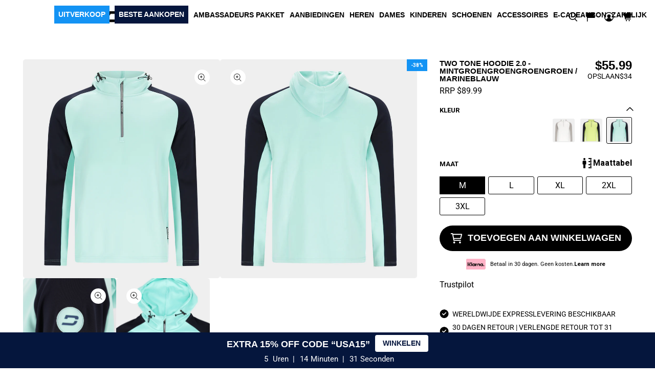

--- FILE ---
content_type: text/html; charset=utf-8
request_url: https://www.druids.com/nl/products/two-tone-hoodie-2-0-mint-navy
body_size: 142563
content:
<!doctype html>
<html lang="nl">
<!-- Head Start -->
<head>
  <link rel="preload" as="image" href="https://www.druids.com/cdn/shop/files/M_UK_ef972e86-1c82-49b9-be70-1e203b0ef288_600x.jpg?v=1757524078">
  <link rel="preload" as="style" href="https://www.druids.com/cdn/shopifycloud/portable-wallets/latest/accelerated-checkout-backwards-compat.css" onload="this.onload=null;this.rel='stylesheet'"> 
  <link rel="preload" as="style" href="https://www.druids.com/cdn/shopifycloud/portable-wallets/latest/accelerated-checkout-backwards-compat.css"> 
  <link href="//www.druids.com/cdn/shop/t/210/assets/lazysizes.min.js?v=174358363404432586981765187827" as="script" rel="preload"> 

  <link rel="preconnect" href="https://fonts.googleapis.com">
  <link rel="preconnect" href="https://fonts.gstatic.com" crossorigin>
  <link rel="preconnect" href="https://cdn.shopify.com">
  <link rel="preconnect" href="https://fonts.shopifycdn.com">
  <link rel="preconnect" href="https://fonts.shopify.com">

  


    <link rel="preload" 
      href="https://fonts.googleapis.com/css2?family=Roboto:ital,wght@0,100..900;1,100..900&display=swap" 
      as="font" 
      type="font/woff2" 
      crossorigin>
    
    <script id="pandectes-rules">   /* PANDECTES-GDPR: DO NOT MODIFY AUTO GENERATED CODE OF THIS SCRIPT */      window.PandectesSettings = {"store":{"id":6515911,"plan":"plus","theme":"JANUARY SALE","primaryLocale":"en","adminMode":false,"headless":false,"storefrontRootDomain":"","checkoutRootDomain":"","storefrontAccessToken":""},"tsPublished":1767251108,"declaration":{"showPurpose":false,"showProvider":false,"showDateGenerated":true},"language":{"unpublished":[],"languageMode":"Single","fallbackLanguage":"en","languageDetection":"browser","languagesSupported":[]},"texts":{"managed":{"headerText":{"en":"We respect your privacy"},"consentText":{"en":"We use cookies and similar technologies to help personalize content, tailor and measure ads, and provide a better experience. By clicking Accept, you agree to this as outlined in our <a href=\"https://www.druids.com/pages/cookie-policy\">Cookie Policy</a>."},"linkText":{"en":"Learn more"},"imprintText":{"en":"Cookie Policy"},"googleLinkText":{"en":"Google's Privacy Terms"},"allowButtonText":{"en":"Accept"},"denyButtonText":{"en":"Decline"},"dismissButtonText":{"en":"Ok"},"leaveSiteButtonText":{"en":"Leave this site"},"preferencesButtonText":{"en":"Preferences"},"cookiePolicyText":{"en":"Cookie policy"},"preferencesPopupTitleText":{"en":"Manage consent preferences"},"preferencesPopupIntroText":{"en":"We use cookies to optimize website functionality, analyze the performance, and provide personalized experience to you. Some cookies are essential to make the website operate and function correctly. Those cookies cannot be disabled. In this window you can manage your preference of cookies."},"preferencesPopupSaveButtonText":{"en":"Save preferences"},"preferencesPopupCloseButtonText":{"en":"Close"},"preferencesPopupAcceptAllButtonText":{"en":"Accept all"},"preferencesPopupRejectAllButtonText":{"en":"Reject all"},"cookiesDetailsText":{"en":"Cookies details"},"preferencesPopupAlwaysAllowedText":{"en":"Always allowed"},"accessSectionParagraphText":{"en":"You have the right to request access to your data at any time."},"accessSectionTitleText":{"en":"Data portability"},"accessSectionAccountInfoActionText":{"en":"Personal data"},"accessSectionDownloadReportActionText":{"en":"Request export"},"accessSectionGDPRRequestsActionText":{"en":"Data subject requests"},"accessSectionOrdersRecordsActionText":{"en":"Orders"},"rectificationSectionParagraphText":{"en":"You have the right to request your data to be updated whenever you think it is appropriate."},"rectificationSectionTitleText":{"en":"Data Rectification"},"rectificationCommentPlaceholder":{"en":"Describe what you want to be updated"},"rectificationCommentValidationError":{"en":"Comment is required"},"rectificationSectionEditAccountActionText":{"en":"Request an update"},"erasureSectionTitleText":{"en":"Right to be forgotten"},"erasureSectionParagraphText":{"en":"You have the right to ask all your data to be erased. After that, you will no longer be able to access your account."},"erasureSectionRequestDeletionActionText":{"en":"Request personal data deletion"},"consentDate":{"en":"Consent date"},"consentId":{"en":"Consent ID"},"consentSectionChangeConsentActionText":{"en":"Change consent preference"},"consentSectionConsentedText":{"en":"You consented to the cookies policy of this website on"},"consentSectionNoConsentText":{"en":"You have not consented to the cookies policy of this website."},"consentSectionTitleText":{"en":"Your cookie consent"},"consentStatus":{"en":"Consent preference"},"confirmationFailureMessage":{"en":"Your request was not verified. Please try again and if problem persists, contact store owner for assistance"},"confirmationFailureTitle":{"en":"A problem occurred"},"confirmationSuccessMessage":{"en":"We will soon get back to you as to your request."},"confirmationSuccessTitle":{"en":"Your request is verified"},"guestsSupportEmailFailureMessage":{"en":"Your request was not submitted. Please try again and if problem persists, contact store owner for assistance."},"guestsSupportEmailFailureTitle":{"en":"A problem occurred"},"guestsSupportEmailPlaceholder":{"en":"E-mail address"},"guestsSupportEmailSuccessMessage":{"en":"If you are registered as a customer of this store, you will soon receive an email with instructions on how to proceed."},"guestsSupportEmailSuccessTitle":{"en":"Thank you for your request"},"guestsSupportEmailValidationError":{"en":"Email is not valid"},"guestsSupportInfoText":{"en":"Please login with your customer account to further proceed."},"submitButton":{"en":"Submit"},"submittingButton":{"en":"Submitting..."},"cancelButton":{"en":"Cancel"},"declIntroText":{"en":"We use cookies to optimize website functionality, analyze the performance, and provide personalized experience to you. Some cookies are essential to make the website operate and function correctly. Those cookies cannot be disabled. In this window you can manage your preference of cookies."},"declName":{"en":"Name"},"declPurpose":{"en":"Purpose"},"declType":{"en":"Type"},"declRetention":{"en":"Retention"},"declProvider":{"en":"Provider"},"declFirstParty":{"en":"First-party"},"declThirdParty":{"en":"Third-party"},"declSeconds":{"en":"seconds"},"declMinutes":{"en":"minutes"},"declHours":{"en":"hours"},"declDays":{"en":"days"},"declWeeks":{"en":"week(s)"},"declMonths":{"en":"months"},"declYears":{"en":"years"},"declSession":{"en":"Session"},"declDomain":{"en":"Domain"},"declPath":{"en":"Path"}},"categories":{"strictlyNecessaryCookiesTitleText":{"en":"Strictly necessary cookies"},"strictlyNecessaryCookiesDescriptionText":{"en":"These cookies are essential in order to enable you to move around the website and use its features, such as accessing secure areas of the website. The website cannot function properly without these cookies."},"functionalityCookiesTitleText":{"en":"Functional cookies"},"functionalityCookiesDescriptionText":{"en":"These cookies enable the site to provide enhanced functionality and personalisation. They may be set by us or by third party providers whose services we have added to our pages. If you do not allow these cookies then some or all of these services may not function properly."},"performanceCookiesTitleText":{"en":"Performance cookies"},"performanceCookiesDescriptionText":{"en":"These cookies enable us to monitor and improve the performance of our website. For example, they allow us to count visits, identify traffic sources and see which parts of the site are most popular."},"targetingCookiesTitleText":{"en":"Targeting cookies"},"targetingCookiesDescriptionText":{"en":"These cookies may be set through our site by our advertising partners. They may be used by those companies to build a profile of your interests and show you relevant adverts on other sites.    They do not store directly personal information, but are based on uniquely identifying your browser and internet device. If you do not allow these cookies, you will experience less targeted advertising."},"unclassifiedCookiesTitleText":{"en":"Unclassified cookies"},"unclassifiedCookiesDescriptionText":{"en":"Unclassified cookies are cookies that we are in the process of classifying, together with the providers of individual cookies."}},"auto":{}},"library":{"previewMode":false,"fadeInTimeout":0,"defaultBlocked":0,"showLink":true,"showImprintLink":false,"showGoogleLink":false,"enabled":true,"cookie":{"expiryDays":365,"secure":true},"dismissOnScroll":false,"dismissOnWindowClick":false,"dismissOnTimeout":false,"palette":{"popup":{"background":"#000000","backgroundForCalculations":{"a":1,"b":0,"g":0,"r":0},"text":"#FFFFFF"},"button":{"background":"transparent","backgroundForCalculations":{"a":1,"b":255,"g":255,"r":255},"text":"#FFFFFF","textForCalculation":{"a":1,"b":255,"g":255,"r":255},"border":"#FFFFFF"}},"content":{"href":"https://lachicos.myshopify.com/policies/privacy-policy","imprintHref":"https://www.druids.com/pages/cookie-policy","close":"&#10005;","target":"","logo":""},"window":"<div role=\"dialog\" aria-label=\"{{header}}\" aria-describedby=\"cookieconsent:desc\" id=\"pandectes-banner\" class=\"cc-window-wrapper cc-bottom-wrapper\"><div class=\"pd-cookie-banner-window cc-window {{classes}}\">{{children}}</div></div>","compliance":{"info":"<div class=\"cc-compliance cc-highlight\">{{dismiss}}</div>"},"type":"info","layouts":{"basic":"{{messagelink}}{{compliance}}"},"position":"bottom","theme":"wired","revokable":false,"animateRevokable":false,"revokableReset":false,"revokableLogoUrl":"","revokablePlacement":"bottom-left","revokableMarginHorizontal":15,"revokableMarginVertical":15,"static":false,"autoAttach":true,"hasTransition":true,"blacklistPage":[""],"elements":{"close":"<button aria-label=\"Close\" type=\"button\" class=\"cc-close\">{{close}}</button>","dismiss":"<button type=\"button\" class=\"cc-btn cc-btn-decision cc-dismiss\">{{dismiss}}</button>","allow":"<button type=\"button\" class=\"cc-btn cc-btn-decision cc-allow\">{{allow}}</button>","deny":"<button type=\"button\" class=\"cc-btn cc-btn-decision cc-deny\">{{deny}}</button>","preferences":"<button type=\"button\" class=\"cc-btn cc-settings\" aria-controls=\"pd-cp-preferences\" onclick=\"Pandectes.fn.openPreferences()\">{{preferences}}</button>"}},"geolocation":{"brOnly":false,"caOnly":false,"euOnly":true,"jpOnly":false,"thOnly":false,"canadaOnly":false,"canadaLaw25":false,"canadaPipeda":false,"globalVisibility":false},"dsr":{"guestsSupport":false,"accessSectionDownloadReportAuto":false},"banner":{"resetTs":1680645374,"extraCss":"        .cc-banner-logo {max-width: 24em!important;}    @media(min-width: 768px) {.cc-window.cc-floating{max-width: 24em!important;width: 24em!important;}}    .cc-message, .pd-cookie-banner-window .cc-header, .cc-logo {text-align: left}    .cc-window-wrapper{z-index: 2147483647;}    .cc-window{z-index: 2147483647;font-family: inherit;}    .pd-cookie-banner-window .cc-header{font-family: inherit;}    .pd-cp-ui{font-family: inherit; background-color: #000000;color:#FFFFFF;}    button.pd-cp-btn, a.pd-cp-btn{}    input + .pd-cp-preferences-slider{background-color: rgba(255, 255, 255, 0.3)}    .pd-cp-scrolling-section::-webkit-scrollbar{background-color: rgba(255, 255, 255, 0.3)}    input:checked + .pd-cp-preferences-slider{background-color: rgba(255, 255, 255, 1)}    .pd-cp-scrolling-section::-webkit-scrollbar-thumb {background-color: rgba(255, 255, 255, 1)}    .pd-cp-ui-close{color:#FFFFFF;}    .pd-cp-preferences-slider:before{background-color: #000000}    .pd-cp-title:before {border-color: #FFFFFF!important}    .pd-cp-preferences-slider{background-color:#FFFFFF}    .pd-cp-toggle{color:#FFFFFF!important}    @media(max-width:699px) {.pd-cp-ui-close-top svg {fill: #FFFFFF}}    .pd-cp-toggle:hover,.pd-cp-toggle:visited,.pd-cp-toggle:active{color:#FFFFFF!important}    .pd-cookie-banner-window {box-shadow: 0 0 18px rgb(0 0 0 / 20%);}  .cc-message a {color:red;}","customJavascript":{},"showPoweredBy":false,"logoHeight":40,"hybridStrict":false,"cookiesBlockedByDefault":"0","isActive":false,"implicitSavePreferences":true,"cookieIcon":false,"blockBots":false,"showCookiesDetails":false,"hasTransition":true,"blockingPage":false,"showOnlyLandingPage":false,"leaveSiteUrl":"https://www.google.com","linkRespectStoreLang":false},"cookies":{"0":[{"name":"secure_customer_sig","type":"http","domain":"www.druids.com","path":"/","provider":"Shopify","firstParty":true,"retention":"1 year(s)","session":false,"expires":1,"unit":"declYears","purpose":{"en":"Used in connection with customer login."}},{"name":"localization","type":"http","domain":"www.druids.com","path":"/","provider":"Shopify","firstParty":true,"retention":"1 year(s)","session":false,"expires":1,"unit":"declYears","purpose":{"en":"Shopify store localization"}},{"name":"cart_currency","type":"http","domain":"www.druids.com","path":"/","provider":"Shopify","firstParty":true,"retention":"14 day(s)","session":false,"expires":14,"unit":"declDays","purpose":{"en":"Used in connection with shopping cart."}},{"name":"_tracking_consent","type":"http","domain":".druids.com","path":"/","provider":"Shopify","firstParty":true,"retention":"1 year(s)","session":false,"expires":1,"unit":"declYears","purpose":{"en":"Tracking preferences."}},{"name":"keep_alive","type":"http","domain":"www.druids.com","path":"/","provider":"Shopify","firstParty":true,"retention":"30 minute(s)","session":false,"expires":30,"unit":"declMinutes","purpose":{"en":"Used in connection with buyer localization."}},{"name":"_secure_session_id","type":"http","domain":"www.druids.com","path":"/","provider":"Shopify","firstParty":true,"retention":"24 hour(s)","session":false,"expires":24,"unit":"declHours","purpose":{"en":"Used in connection with navigation through a storefront."}}],"1":[{"name":"X-AB","type":"http","domain":"sc-static.net","path":"/scevent.min.js","provider":"Snapchat","firstParty":true,"retention":"24 hour(s)","session":false,"expires":24,"unit":"declHours","purpose":{"en":""}}],"2":[{"name":"_y","type":"http","domain":".druids.com","path":"/","provider":"Shopify","firstParty":true,"retention":"1 year(s)","session":false,"expires":1,"unit":"declYears","purpose":{"en":"Shopify analytics."}},{"name":"_s","type":"http","domain":".druids.com","path":"/","provider":"Shopify","firstParty":true,"retention":"30 minute(s)","session":false,"expires":30,"unit":"declMinutes","purpose":{"en":"Shopify analytics."}},{"name":"_shopify_y","type":"http","domain":".druids.com","path":"/","provider":"Shopify","firstParty":true,"retention":"1 year(s)","session":false,"expires":1,"unit":"declYears","purpose":{"en":"Shopify analytics."}},{"name":"_shopify_s","type":"http","domain":".druids.com","path":"/","provider":"Shopify","firstParty":true,"retention":"30 minute(s)","session":false,"expires":30,"unit":"declMinutes","purpose":{"en":"Shopify analytics."}},{"name":"_landing_page","type":"http","domain":".druids.com","path":"/","provider":"Shopify","firstParty":true,"retention":"14 day(s)","session":false,"expires":14,"unit":"declDays","purpose":{"en":"Tracks landing pages."}},{"name":"_orig_referrer","type":"http","domain":".druids.com","path":"/","provider":"Shopify","firstParty":true,"retention":"14 day(s)","session":false,"expires":14,"unit":"declDays","purpose":{"en":"Tracks landing pages."}},{"name":"_clck","type":"http","domain":".druids.com","path":"/","provider":"Microsoft","firstParty":true,"retention":"1 year(s)","session":false,"expires":1,"unit":"declYears","purpose":{"en":"Used by Microsoft Clarity to store a unique user ID."}},{"name":"_ga_T73Y9PPDQ3","type":"http","domain":".druids.com","path":"/","provider":"Google","firstParty":true,"retention":"1 year(s)","session":false,"expires":1,"unit":"declYears","purpose":{"en":"Cookie is set by Google Analytics with unknown functionality"}},{"name":"_clsk","type":"http","domain":".druids.com","path":"/","provider":"Microsoft","firstParty":true,"retention":"24 hour(s)","session":false,"expires":24,"unit":"declHours","purpose":{"en":"Used by Microsoft Clarity to store a unique user ID.\t"}},{"name":"_ga","type":"http","domain":".druids.com","path":"/","provider":"Google","firstParty":true,"retention":"1 year(s)","session":false,"expires":1,"unit":"declYears","purpose":{"en":"Cookie is set by Google Analytics with unknown functionality"}},{"name":"_shopify_sa_p","type":"http","domain":".druids.com","path":"/","provider":"Shopify","firstParty":true,"retention":"30 minute(s)","session":false,"expires":30,"unit":"declMinutes","purpose":{"en":"Shopify analytics relating to marketing & referrals."}},{"name":"_gid","type":"http","domain":".druids.com","path":"/","provider":"Google","firstParty":true,"retention":"24 hour(s)","session":false,"expires":24,"unit":"declHours","purpose":{"en":"Cookie is placed by Google Analytics to count and track pageviews."}},{"name":"_gat","type":"http","domain":".druids.com","path":"/","provider":"Google","firstParty":true,"retention":"25 second(s)","session":false,"expires":25,"unit":"declSeconds","purpose":{"en":"Cookie is placed by Google Analytics to filter requests from bots."}},{"name":"_shopify_sa_t","type":"http","domain":".druids.com","path":"/","provider":"Shopify","firstParty":true,"retention":"30 minute(s)","session":false,"expires":30,"unit":"declMinutes","purpose":{"en":"Shopify analytics relating to marketing & referrals."}}],"4":[{"name":"IDE","type":"http","domain":".doubleclick.net","path":"/","provider":"Google","firstParty":true,"retention":"1 year(s)","session":false,"expires":1,"unit":"declYears","purpose":{"en":"To measure the visitors’ actions after they click through from an advert. Expires after 1 year."}},{"name":"_gcl_au","type":"http","domain":".druids.com","path":"/","provider":"Google","firstParty":true,"retention":"90 day(s)","session":false,"expires":90,"unit":"declDays","purpose":{"en":"Cookie is placed by Google Tag Manager to track conversions."}},{"name":"_fbp","type":"http","domain":".druids.com","path":"/","provider":"Facebook","firstParty":true,"retention":"90 day(s)","session":false,"expires":90,"unit":"declDays","purpose":{"en":"Cookie is placed by Facebook to track visits across websites."}},{"name":"MUID","type":"http","domain":".bing.com","path":"/","provider":"Microsoft","firstParty":true,"retention":"1 year(s)","session":false,"expires":1,"unit":"declYears","purpose":{"en":"Cookie is placed by Microsoft to track visits across websites."}},{"name":"MUID","type":"http","domain":".clarity.ms","path":"/","provider":"Microsoft","firstParty":true,"retention":"1 year(s)","session":false,"expires":1,"unit":"declYears","purpose":{"en":"Cookie is placed by Microsoft to track visits across websites."}},{"name":"__kla_id","type":"http","domain":"www.druids.com","path":"/","provider":"Klaviyo","firstParty":true,"retention":"1 year(s)","session":false,"expires":1,"unit":"declYears","purpose":{"en":"Tracks when someone clicks through a Klaviyo email to your website"}}],"8":[{"name":"CLID","type":"http","domain":"www.clarity.ms","path":"/","provider":"Unknown","firstParty":true,"retention":"1 year(s)","session":false,"expires":1,"unit":"declYears","purpose":{"en":""}},{"name":"_ttp","type":"http","domain":".tiktok.com","path":"/","provider":"Unknown","firstParty":true,"retention":"1 year(s)","session":false,"expires":1,"unit":"declYears","purpose":{"en":""}},{"name":"_tt_enable_cookie","type":"http","domain":".druids.com","path":"/","provider":"Unknown","firstParty":true,"retention":"1 year(s)","session":false,"expires":1,"unit":"declYears","purpose":{"en":""}},{"name":"_ttp","type":"http","domain":".druids.com","path":"/","provider":"Unknown","firstParty":true,"retention":"1 year(s)","session":false,"expires":1,"unit":"declYears","purpose":{"en":""}},{"name":"sc_at","type":"http","domain":".snapchat.com","path":"/","provider":"Unknown","firstParty":true,"retention":"1 year(s)","session":false,"expires":1,"unit":"declYears","purpose":{"en":""}},{"name":"MR","type":"http","domain":".c.bing.com","path":"/","provider":"Unknown","firstParty":true,"retention":"7 day(s)","session":false,"expires":7,"unit":"declDays","purpose":{"en":""}},{"name":"SRM_B","type":"http","domain":".c.bing.com","path":"/","provider":"Unknown","firstParty":true,"retention":"1 year(s)","session":false,"expires":1,"unit":"declYears","purpose":{"en":""}},{"name":"SM","type":"http","domain":".c.clarity.ms","path":"/","provider":"Unknown","firstParty":true,"retention":"Session","session":true,"expires":-1680645423,"unit":"declSeconds","purpose":{"en":""}},{"name":"MR","type":"http","domain":".c.clarity.ms","path":"/","provider":"Unknown","firstParty":true,"retention":"7 day(s)","session":false,"expires":7,"unit":"declDays","purpose":{"en":""}},{"name":"ANONCHK","type":"http","domain":".c.clarity.ms","path":"/","provider":"Unknown","firstParty":true,"retention":"10 minute(s)","session":false,"expires":10,"unit":"declMinutes","purpose":{"en":""}}]},"blocker":{"isActive":false,"googleConsentMode":{"id":"","analyticsId":"","isActive":false,"adStorageCategory":4,"analyticsStorageCategory":2,"personalizationStorageCategory":1,"functionalityStorageCategory":1,"customEvent":true,"securityStorageCategory":0,"redactData":true,"urlPassthrough":false},"facebookPixel":{"id":"","isActive":false,"ldu":false},"microsoft":{},"rakuten":{"isActive":false,"cmp":false,"ccpa":false},"gpcIsActive":false,"clarity":{},"defaultBlocked":0,"patterns":{"whiteList":[],"blackList":{"1":[],"2":[],"4":[],"8":[]},"iframesWhiteList":[],"iframesBlackList":{"1":[],"2":[],"4":[],"8":[]},"beaconsWhiteList":[],"beaconsBlackList":{"1":[],"2":[],"4":[],"8":[]}}}}      !function(){"use strict";window.PandectesRules=window.PandectesRules||{},window.PandectesRules.manualBlacklist={1:[],2:[],4:[]},window.PandectesRules.blacklistedIFrames={1:[],2:[],4:[]},window.PandectesRules.blacklistedCss={1:[],2:[],4:[]},window.PandectesRules.blacklistedBeacons={1:[],2:[],4:[]};const e="javascript/blocked",t=["US-CA","US-VA","US-CT","US-UT","US-CO","US-MT","US-TX","US-OR","US-IA","US-NE","US-NH","US-DE","US-NJ","US-TN","US-MN"],n=["AT","BE","BG","HR","CY","CZ","DK","EE","FI","FR","DE","GR","HU","IE","IT","LV","LT","LU","MT","NL","PL","PT","RO","SK","SI","ES","SE","GB","LI","NO","IS"];function a(e){return new RegExp(e.replace(/[/\\.+?$()]/g,"\\$&").replace("*","(.*)"))}const o=(e,t="log")=>{new URLSearchParams(window.location.search).get("log")&&console[t](`PandectesRules: ${e}`)};function s(e){const t=document.createElement("script");t.async=!0,t.src=e,document.head.appendChild(t)}const r=window.PandectesRulesSettings||window.PandectesSettings,i=function(){if(void 0!==window.dataLayer&&Array.isArray(window.dataLayer)){if(window.dataLayer.some((e=>"pandectes_full_scan"===e.event)))return!0}return!1}(),c=((e="_pandectes_gdpr")=>{const t=("; "+document.cookie).split("; "+e+"=");let n;if(t.length<2)n={};else{const e=t.pop().split(";");n=window.atob(e.shift())}const a=(e=>{try{return JSON.parse(e)}catch(e){return!1}})(n);return!1!==a?a:n})(),{banner:{isActive:d},blocker:{defaultBlocked:l,patterns:u}}=r,g=c&&null!==c.preferences&&void 0!==c.preferences?c.preferences:null,p=i?0:d?null===g?l:g:0,f={1:!(1&p),2:!(2&p),4:!(4&p)},{blackList:h,whiteList:w,iframesBlackList:y,iframesWhiteList:m,beaconsBlackList:b,beaconsWhiteList:_}=u,k={blackList:[],whiteList:[],iframesBlackList:{1:[],2:[],4:[],8:[]},iframesWhiteList:[],beaconsBlackList:{1:[],2:[],4:[],8:[]},beaconsWhiteList:[]};[1,2,4].map((e=>{f[e]||(k.blackList.push(...h[e].length?h[e].map(a):[]),k.iframesBlackList[e]=y[e].length?y[e].map(a):[],k.beaconsBlackList[e]=b[e].length?b[e].map(a):[])})),k.whiteList=w.length?w.map(a):[],k.iframesWhiteList=m.length?m.map(a):[],k.beaconsWhiteList=_.length?_.map(a):[];const v={scripts:[],iframes:{1:[],2:[],4:[]},beacons:{1:[],2:[],4:[]},css:{1:[],2:[],4:[]}},L=(t,n)=>t&&(!n||n!==e)&&(!k.blackList||k.blackList.some((e=>e.test(t))))&&(!k.whiteList||k.whiteList.every((e=>!e.test(t)))),S=(e,t)=>{const n=k.iframesBlackList[t],a=k.iframesWhiteList;return e&&(!n||n.some((t=>t.test(e))))&&(!a||a.every((t=>!t.test(e))))},C=(e,t)=>{const n=k.beaconsBlackList[t],a=k.beaconsWhiteList;return e&&(!n||n.some((t=>t.test(e))))&&(!a||a.every((t=>!t.test(e))))},A=new MutationObserver((e=>{for(let t=0;t<e.length;t++){const{addedNodes:n}=e[t];for(let e=0;e<n.length;e++){const t=n[e],a=t.dataset&&t.dataset.cookiecategory;if(1===t.nodeType&&"LINK"===t.tagName){const e=t.dataset&&t.dataset.href;if(e&&a)switch(a){case"functionality":case"C0001":v.css[1].push(e);break;case"performance":case"C0002":v.css[2].push(e);break;case"targeting":case"C0003":v.css[4].push(e)}}}}}));var P=new MutationObserver((t=>{for(let n=0;n<t.length;n++){const{addedNodes:a}=t[n];for(let t=0;t<a.length;t++){const n=a[t],s=n.src||n.dataset&&n.dataset.src,r=n.dataset&&n.dataset.cookiecategory;if(1===n.nodeType&&"IFRAME"===n.tagName){if(s){let e=!1;S(s,1)||"functionality"===r||"C0001"===r?(e=!0,v.iframes[1].push(s)):S(s,2)||"performance"===r||"C0002"===r?(e=!0,v.iframes[2].push(s)):(S(s,4)||"targeting"===r||"C0003"===r)&&(e=!0,v.iframes[4].push(s)),e&&(n.removeAttribute("src"),n.setAttribute("data-src",s))}}else if(1===n.nodeType&&"IMG"===n.tagName){if(s){let e=!1;C(s,1)?(e=!0,v.beacons[1].push(s)):C(s,2)?(e=!0,v.beacons[2].push(s)):C(s,4)&&(e=!0,v.beacons[4].push(s)),e&&(n.removeAttribute("src"),n.setAttribute("data-src",s))}}else if(1===n.nodeType&&"SCRIPT"===n.tagName){const t=n.type;let a=!1;if(L(s,t)?(o(`rule blocked: ${s}`),a=!0):s&&r?o(`manually blocked @ ${r}: ${s}`):r&&o(`manually blocked @ ${r}: inline code`),a){v.scripts.push([n,t]),n.type=e;const a=function(t){n.getAttribute("type")===e&&t.preventDefault(),n.removeEventListener("beforescriptexecute",a)};n.addEventListener("beforescriptexecute",a),n.parentElement&&n.parentElement.removeChild(n)}}}}}));const $=document.createElement,E={src:Object.getOwnPropertyDescriptor(HTMLScriptElement.prototype,"src"),type:Object.getOwnPropertyDescriptor(HTMLScriptElement.prototype,"type")};window.PandectesRules.unblockCss=e=>{const t=v.css[e]||[];t.length&&o(`Unblocking CSS for ${e}`),t.forEach((e=>{const t=document.querySelector(`link[data-href^="${e}"]`);t.removeAttribute("data-href"),t.href=e})),v.css[e]=[]},window.PandectesRules.unblockIFrames=e=>{const t=v.iframes[e]||[];t.length&&o(`Unblocking IFrames for ${e}`),k.iframesBlackList[e]=[],t.forEach((e=>{const t=document.querySelector(`iframe[data-src^="${e}"]`);t.removeAttribute("data-src"),t.src=e})),v.iframes[e]=[]},window.PandectesRules.unblockBeacons=e=>{const t=v.beacons[e]||[];t.length&&o(`Unblocking Beacons for ${e}`),k.beaconsBlackList[e]=[],t.forEach((e=>{const t=document.querySelector(`img[data-src^="${e}"]`);t.removeAttribute("data-src"),t.src=e})),v.beacons[e]=[]},window.PandectesRules.unblockInlineScripts=function(e){const t=1===e?"functionality":2===e?"performance":"targeting",n=document.querySelectorAll(`script[type="javascript/blocked"][data-cookiecategory="${t}"]`);o(`unblockInlineScripts: ${n.length} in ${t}`),n.forEach((function(e){const t=document.createElement("script");t.type="text/javascript",e.hasAttribute("src")?t.src=e.getAttribute("src"):t.textContent=e.textContent,document.head.appendChild(t),e.parentNode.removeChild(e)}))},window.PandectesRules.unblockInlineCss=function(e){const t=1===e?"functionality":2===e?"performance":"targeting",n=document.querySelectorAll(`link[data-cookiecategory="${t}"]`);o(`unblockInlineCss: ${n.length} in ${t}`),n.forEach((function(e){e.href=e.getAttribute("data-href")}))},window.PandectesRules.unblock=function(e){e.length<1?(k.blackList=[],k.whiteList=[],k.iframesBlackList=[],k.iframesWhiteList=[]):(k.blackList&&(k.blackList=k.blackList.filter((t=>e.every((e=>"string"==typeof e?!t.test(e):e instanceof RegExp?t.toString()!==e.toString():void 0))))),k.whiteList&&(k.whiteList=[...k.whiteList,...e.map((e=>{if("string"==typeof e){const t=".*"+a(e)+".*";if(k.whiteList.every((e=>e.toString()!==t.toString())))return new RegExp(t)}else if(e instanceof RegExp&&k.whiteList.every((t=>t.toString()!==e.toString())))return e;return null})).filter(Boolean)]));let t=0;[...v.scripts].forEach((([e,n],a)=>{if(function(e){const t=e.getAttribute("src");return k.blackList&&k.blackList.every((e=>!e.test(t)))||k.whiteList&&k.whiteList.some((e=>e.test(t)))}(e)){const o=document.createElement("script");for(let t=0;t<e.attributes.length;t++){let n=e.attributes[t];"src"!==n.name&&"type"!==n.name&&o.setAttribute(n.name,e.attributes[t].value)}o.setAttribute("src",e.src),o.setAttribute("type",n||"application/javascript"),document.head.appendChild(o),v.scripts.splice(a-t,1),t++}})),0==k.blackList.length&&0===k.iframesBlackList[1].length&&0===k.iframesBlackList[2].length&&0===k.iframesBlackList[4].length&&0===k.beaconsBlackList[1].length&&0===k.beaconsBlackList[2].length&&0===k.beaconsBlackList[4].length&&(o("Disconnecting observers"),P.disconnect(),A.disconnect())};const{store:{adminMode:T,headless:B,storefrontRootDomain:R,checkoutRootDomain:I,storefrontAccessToken:O},banner:{isActive:N},blocker:U}=r,{defaultBlocked:D}=U;N&&function(e){if(window.Shopify&&window.Shopify.customerPrivacy)return void e();let t=null;window.Shopify&&window.Shopify.loadFeatures&&window.Shopify.trackingConsent?e():t=setInterval((()=>{window.Shopify&&window.Shopify.loadFeatures&&(clearInterval(t),window.Shopify.loadFeatures([{name:"consent-tracking-api",version:"0.1"}],(t=>{t?o("Shopify.customerPrivacy API - failed to load"):(o(`shouldShowBanner() -> ${window.Shopify.trackingConsent.shouldShowBanner()} | saleOfDataRegion() -> ${window.Shopify.trackingConsent.saleOfDataRegion()}`),e())})))}),10)}((()=>{!function(){const e=window.Shopify.trackingConsent;if(!1!==e.shouldShowBanner()||null!==g||7!==D)try{const t=T&&!(window.Shopify&&window.Shopify.AdminBarInjector);let n={preferences:!(1&p)||i||t,analytics:!(2&p)||i||t,marketing:!(4&p)||i||t};B&&(n.headlessStorefront=!0,n.storefrontRootDomain=R?.length?R:window.location.hostname,n.checkoutRootDomain=I?.length?I:`checkout.${window.location.hostname}`,n.storefrontAccessToken=O?.length?O:""),e.firstPartyMarketingAllowed()===n.marketing&&e.analyticsProcessingAllowed()===n.analytics&&e.preferencesProcessingAllowed()===n.preferences||e.setTrackingConsent(n,(function(e){e&&e.error?o("Shopify.customerPrivacy API - failed to setTrackingConsent"):o(`setTrackingConsent(${JSON.stringify(n)})`)}))}catch(e){o("Shopify.customerPrivacy API - exception")}}(),function(){if(B){const e=window.Shopify.trackingConsent,t=e.currentVisitorConsent();if(navigator.globalPrivacyControl&&""===t.sale_of_data){const t={sale_of_data:!1,headlessStorefront:!0};t.storefrontRootDomain=R?.length?R:window.location.hostname,t.checkoutRootDomain=I?.length?I:`checkout.${window.location.hostname}`,t.storefrontAccessToken=O?.length?O:"",e.setTrackingConsent(t,(function(e){e&&e.error?o(`Shopify.customerPrivacy API - failed to setTrackingConsent({${JSON.stringify(t)})`):o(`setTrackingConsent(${JSON.stringify(t)})`)}))}}}()}));const M="[Pandectes :: Google Consent Mode debug]:";function j(...e){const t=e[0],n=e[1],a=e[2];if("consent"!==t)return"config"===t?"config":void 0;const{ad_storage:o,ad_user_data:s,ad_personalization:r,functionality_storage:i,analytics_storage:c,personalization_storage:d,security_storage:l}=a,u={Command:t,Mode:n,ad_storage:o,ad_user_data:s,ad_personalization:r,functionality_storage:i,analytics_storage:c,personalization_storage:d,security_storage:l};return console.table(u),"default"===n&&("denied"===o&&"denied"===s&&"denied"===r&&"denied"===i&&"denied"===c&&"denied"===d||console.warn(`${M} all types in a "default" command should be set to "denied" except for security_storage that should be set to "granted"`)),n}let z=!1,x=!1;function q(e){e&&("default"===e?(z=!0,x&&console.warn(`${M} "default" command was sent but there was already an "update" command before it.`)):"update"===e?(x=!0,z||console.warn(`${M} "update" command was sent but there was no "default" command before it.`)):"config"===e&&(z||console.warn(`${M} a tag read consent state before a "default" command was sent.`)))}const{banner:{isActive:F,hybridStrict:W},geolocation:{caOnly:H=!1,euOnly:G=!1,brOnly:J=!1,jpOnly:V=!1,thOnly:K=!1,chOnly:Z=!1,zaOnly:Y=!1,canadaOnly:X=!1,globalVisibility:Q=!0},blocker:{defaultBlocked:ee=7,googleConsentMode:{isActive:te,onlyGtm:ne=!1,id:ae="",analyticsId:oe="",adwordsId:se="",redactData:re,urlPassthrough:ie,adStorageCategory:ce,analyticsStorageCategory:de,functionalityStorageCategory:le,personalizationStorageCategory:ue,securityStorageCategory:ge,dataLayerProperty:pe="dataLayer",waitForUpdate:fe=0,useNativeChannel:he=!1,debugMode:we=!1}}}=r;function ye(){window[pe].push(arguments)}window[pe]=window[pe]||[];const me={hasInitialized:!1,useNativeChannel:!1,ads_data_redaction:!1,url_passthrough:!1,data_layer_property:"dataLayer",storage:{ad_storage:"granted",ad_user_data:"granted",ad_personalization:"granted",analytics_storage:"granted",functionality_storage:"granted",personalization_storage:"granted",security_storage:"granted"}};if(F&&te)if(we&&(be=pe||"dataLayer",window[be].forEach((e=>{q(j(...e))})),window[be].push=function(...e){return q(j(...e[0])),Array.prototype.push.apply(this,e)}),ne){const e="https://www.googletagmanager.com";if(ae.length){const t=ae.split(",");window[me.data_layer_property].push({"gtm.start":(new Date).getTime(),event:"gtm.js"});for(let n=0;n<t.length;n++){const a="dataLayer"!==me.data_layer_property?`&l=${me.data_layer_property}`:"";s(`${e}/gtm.js?id=${t[n].trim()}${a}`)}}}else{const e=0===(ee&ce)?"granted":"denied",a=0===(ee&de)?"granted":"denied",o=0===(ee&le)?"granted":"denied",r=0===(ee&ue)?"granted":"denied",i=0===(ee&ge)?"granted":"denied";me.hasInitialized=!0,me.useNativeChannel=he,me.url_passthrough=ie,me.ads_data_redaction="denied"===e&&re,me.storage.ad_storage=e,me.storage.ad_user_data=e,me.storage.ad_personalization=e,me.storage.analytics_storage=a,me.storage.functionality_storage=o,me.storage.personalization_storage=r,me.storage.security_storage=i,me.data_layer_property=pe||"dataLayer",ye("set","developer_id.dMTZkMj",!0),me.ads_data_redaction&&ye("set","ads_data_redaction",me.ads_data_redaction),me.url_passthrough&&ye("set","url_passthrough",me.url_passthrough),function(){const e=p!==ee?{wait_for_update:fe||500}:fe?{wait_for_update:fe}:{};Q&&!W?ye("consent","default",{...me.storage,...e}):(ye("consent","default",{...me.storage,...e,region:[...G||W?n:[],...H&&!W?t:[],...J&&!W?["BR"]:[],...V&&!W?["JP"]:[],...!1===X||W?[]:["CA"],...K&&!W?["TH"]:[],...Z&&!W?["CH"]:[],...Y&&!W?["ZA"]:[]]}),ye("consent","default",{ad_storage:"granted",ad_user_data:"granted",ad_personalization:"granted",analytics_storage:"granted",functionality_storage:"granted",personalization_storage:"granted",security_storage:"granted",...e}));if(null!==g){const e=0===(p&ce)?"granted":"denied",t=0===(p&de)?"granted":"denied",n=0===(p&le)?"granted":"denied",a=0===(p&ue)?"granted":"denied",o=0===(p&ge)?"granted":"denied";me.storage.ad_storage=e,me.storage.ad_user_data=e,me.storage.ad_personalization=e,me.storage.analytics_storage=t,me.storage.functionality_storage=n,me.storage.personalization_storage=a,me.storage.security_storage=o,ye("consent","update",me.storage)}ye("js",new Date);const a="https://www.googletagmanager.com";if(ae.length){const e=ae.split(",");window[me.data_layer_property].push({"gtm.start":(new Date).getTime(),event:"gtm.js"});for(let t=0;t<e.length;t++){const n="dataLayer"!==me.data_layer_property?`&l=${me.data_layer_property}`:"";s(`${a}/gtm.js?id=${e[t].trim()}${n}`)}}if(oe.length){const e=oe.split(",");for(let t=0;t<e.length;t++){const n=e[t].trim();n.length&&(s(`${a}/gtag/js?id=${n}`),ye("config",n,{send_page_view:!1}))}}if(se.length){const e=se.split(",");for(let t=0;t<e.length;t++){const n=e[t].trim();n.length&&(s(`${a}/gtag/js?id=${n}`),ye("config",n,{allow_enhanced_conversions:!0}))}}}()}var be;const{blocker:{klaviyoIsActive:_e,googleConsentMode:{adStorageCategory:ke}}}=r;_e&&window.addEventListener("PandectesEvent_OnConsent",(function(e){const{preferences:t}=e.detail;if(null!=t){const e=0===(t&ke)?"granted":"denied";void 0!==window.klaviyo&&window.klaviyo.isIdentified()&&window.klaviyo.push(["identify",{ad_personalization:e,ad_user_data:e}])}}));const{banner:{revokableTrigger:ve}}=r;ve&&(window.onload=async()=>{for await(let e of((e,t=1e3,n=1e4)=>{const a=new WeakMap;return{async*[Symbol.asyncIterator](){const o=Date.now();for(;Date.now()-o<n;){const n=document.querySelectorAll(e);for(const e of n)a.has(e)||(a.set(e,!0),yield e);await new Promise((e=>setTimeout(e,t)))}}}})('a[href*="#reopenBanner"]'))e.onclick=e=>{e.preventDefault(),window.Pandectes.fn.revokeConsent()}});const{banner:{isActive:Le},blocker:{defaultBlocked:Se=7,microsoft:{isActive:Ce,uetTags:Ae,dataLayerProperty:Pe="uetq"}={isActive:!1,uetTags:"",dataLayerProperty:"uetq"},clarity:{isActive:$e,id:Ee}={isActive:!1,id:""}}}=r,Te={hasInitialized:!1,data_layer_property:"uetq",storage:{ad_storage:"granted"}};if(Le&&Ce){if(function(e,t,n){const a=new Date;a.setTime(a.getTime()+24*n*60*60*1e3);const o="expires="+a.toUTCString();document.cookie=`${e}=${t}; ${o}; path=/; secure; samesite=strict`}("_uetmsdns","0",365),Ae.length){const e=Ae.split(",");for(let t=0;t<e.length;t++)e[t].trim().length&&Me(e[t])}const e=4&Se?"denied":"granted";if(Te.hasInitialized=!0,Te.storage.ad_storage=e,window[Pe]=window[Pe]||[],window[Pe].push("consent","default",Te.storage),null!==g){const e=4&p?"denied":"granted";Te.storage.ad_storage=e,window[Pe].push("consent","update",Te.storage)}window.addEventListener("PandectesEvent_OnConsent",(e=>{["new","revoke"].includes(e.detail?.consentType)&&(4&e.detail?.preferences?window[Pe].push("consent","update",{ad_storage:"denied"}):window[Pe].push("consent","update",{ad_storage:"granted"}))}))}var Be,Re,Ie,Oe,Ne,Ue,De;function Me(e){const t=document.createElement("script");t.type="text/javascript",t.async=!0,t.src="//bat.bing.com/bat.js",t.onload=function(){const t={ti:e,cookieFlags:"SameSite=None;Secure"};t.q=window[Pe],window[Pe]=new UET(t),window[Pe].push("pageLoad")},document.head.appendChild(t)}$e&&Le&&(Ee.length&&(Be=window,Re=document,Oe="script",Ne=Ee,Be[Ie="clarity"]=Be[Ie]||function(){(Be[Ie].q=Be[Ie].q||[]).push(arguments)},(Ue=Re.createElement(Oe)).async=1,Ue.src="https://www.clarity.ms/tag/"+Ne,(De=Re.getElementsByTagName(Oe)[0]).parentNode.insertBefore(Ue,De)),window.addEventListener("PandectesEvent_OnConsent",(e=>{["new","revoke"].includes(e.detail?.consentType)&&"function"==typeof window.clarity&&(2&e.detail?.preferences?window.clarity("consent",!1):window.clarity("consent"))}))),window.PandectesRules.gcm=me;const{banner:{isActive:je},blocker:{isActive:ze}}=r;o(`Prefs: ${p} | Banner: ${je?"on":"off"} | Blocker: ${ze?"on":"off"}`);const xe=null===g&&/\/checkouts\//.test(window.location.pathname);0!==p&&!1===i&&ze&&!xe&&(o("Blocker will execute"),document.createElement=function(...t){if("script"!==t[0].toLowerCase())return $.bind?$.bind(document)(...t):$;const n=$.bind(document)(...t);try{Object.defineProperties(n,{src:{...E.src,set(t){L(t,n.type)&&E.type.set.call(this,e),E.src.set.call(this,t)}},type:{...E.type,get(){const t=E.type.get.call(this);return t===e||L(this.src,t)?null:t},set(t){const a=L(n.src,n.type)?e:t;E.type.set.call(this,a)}}}),n.setAttribute=function(t,a){if("type"===t){const t=L(n.src,n.type)?e:a;E.type.set.call(n,t)}else"src"===t?(L(a,n.type)&&E.type.set.call(n,e),E.src.set.call(n,a)):HTMLScriptElement.prototype.setAttribute.call(n,t,a)}}catch(e){console.warn("Yett: unable to prevent script execution for script src ",n.src,".\n",'A likely cause would be because you are using a third-party browser extension that monkey patches the "document.createElement" function.')}return n},P.observe(document.documentElement,{childList:!0,subtree:!0}),A.observe(document.documentElement,{childList:!0,subtree:!0}))}();
</script>
	
	
	
	
	
	
<link rel='preconnect dns-prefetch' href='https://api.config-security.com/' crossorigin />
<link rel='preconnect dns-prefetch' href='https://conf.config-security.com/' crossorigin />
<link rel='preconnect dns-prefetch' href='https://whale.camera/' crossorigin />
<script>
/* >> TriplePixel :: start*/
window.TriplePixelData={TripleName:"lachicos.myshopify.com",ver:"2.12",plat:"SHOPIFY",isHeadless:false},function(W,H,A,L,E,_,B,N){function O(U,T,P,H,R){void 0===R&&(R=!1),H=new XMLHttpRequest,P?(H.open("POST",U,!0),H.setRequestHeader("Content-Type","text/plain")):H.open("GET",U,!0),H.send(JSON.stringify(P||{})),H.onreadystatechange=function(){4===H.readyState&&200===H.status?(R=H.responseText,U.includes(".txt")?eval(R):P||(N[B]=R)):(299<H.status||H.status<200)&&T&&!R&&(R=!0,O(U,T-1,P))}}if(N=window,!N[H+"sn"]){N[H+"sn"]=1,L=function(){return Date.now().toString(36)+"_"+Math.random().toString(36)};try{A.setItem(H,1+(0|A.getItem(H)||0)),(E=JSON.parse(A.getItem(H+"U")||"[]")).push({u:location.href,r:document.referrer,t:Date.now(),id:L()}),A.setItem(H+"U",JSON.stringify(E))}catch(e){}var i,m,p;A.getItem('"!nC`')||(_=A,A=N,A[H]||(E=A[H]=function(t,e,a){return void 0===a&&(a=[]),"State"==t?E.s:(W=L(),(E._q=E._q||[]).push([W,t,e].concat(a)),W)},E.s="Installed",E._q=[],E.ch=W,B="configSecurityConfModel",N[B]=1,O("https://conf.config-security.com/model",5),i=L(),m=A[atob("c2NyZWVu")],_.setItem("di_pmt_wt",i),p={id:i,action:"profile",avatar:_.getItem("auth-security_rand_salt_"),time:m[atob("d2lkdGg=")]+":"+m[atob("aGVpZ2h0")],host:A.TriplePixelData.TripleName,plat:A.TriplePixelData.plat,url:window.location.href,ref:document.referrer,ver:A.TriplePixelData.ver},O("https://api.config-security.com/event",5,p),O("https://whale.camera/live/dot.txt",5)))}}("","TriplePixel",localStorage);
/* << TriplePixel :: end*/
</script>




<!-- Meta Pixel Code -->
<script>
!function(f,b,e,v,n,t,s)
{if(f.fbq)return;n=f.fbq=function(){n.callMethod?
n.callMethod.apply(n,arguments):n.queue.push(arguments)};
if(!f._fbq)f._fbq=n;n.push=n;n.loaded=!0;n.version='2.0';
n.queue=[];t=b.createElement(e);t.async=!0;
t.src=v;s=b.getElementsByTagName(e)[0];
s.parentNode.insertBefore(t,s)}(window, document,'script',
'https://connect.facebook.net/en_US/fbevents.js');
fbq('init', '816769084265940');
fbq('track', 'PageView');
</script>
<noscript><img height="1" width="1" style="display:none"
src="https://www.facebook.com/tr?id=816769084265940&ev=PageView&noscript=1"
/></noscript>


	
<link rel='preconnect dns-prefetch' href='https://triplewhale-pixel.web.app/' crossorigin /> 
<script>
    /* >> TriplePixel :: start*/
        window.TriplePixelData={TripleName:"lachicos.myshopify.com",ver:"1.9.0"},function(W,H,A,L,E,_,B,N){function O(U,T,P,H,R){void 0===R&&(R=!1),H=new XMLHttpRequest,P?(H.open("POST",U,!0),H.setRequestHeader("Content-Type","application/json")):H.open("GET",U,!0),H.send(JSON.stringify(P||{})),H.onreadystatechange=function(){4===H.readyState&&200===H.status?(R=H.responseText,U.includes(".txt")?eval(R):P||(N[B]=R)):(299<H.status||H.status<200)&&T&&!R&&(R=!0,O(U,T-1))}}if(N=window,!N[H+"sn"]){N[H+"sn"]=1;try{A.setItem(H,1+(0|A.getItem(H)||0)),(E=JSON.parse(A.getItem(H+"U")||"[]")).push(location.href),A.setItem(H+"U",JSON.stringify(E))}catch(e){}var i,m,p;A.getItem('"!nC`')||(_=A,A=N,A[H]||(L=function(){return Date.now().toString(36)+"_"+Math.random().toString(36)},E=A[H]=function(t,e){return"State"==t?E.s:(W=L(),(E._q=E._q||[]).push([W,t,e]),W)},E.s="Installed",E._q=[],E.ch=W,B="configSecurityConfModel",N[B]=1,O("//conf.config-security.com/model",5),i=L(),m=A[atob("c2NyZWVu")],_.setItem("di_pmt_wt",i),p={id:i,action:"profile",avatar:_.getItem("auth-security_rand_salt_"),time:m[atob("d2lkdGg=")]+":"+m[atob("aGVpZ2h0")],host:A.TriplePixelData.TripleName,url:window.location.href,ref:document.referrer,ver:window.TriplePixelData.ver},O("//api.config-security.com/",5,p),O("//triplewhale-pixel.web.app/dot1.9.txt",5)))}}("","TriplePixel",localStorage);
    /* << TriplePixel :: end*/
</script>
    <meta charset="utf-8">
    <meta http-equiv="X-UA-Compatible" content="IE=edge,chrome=1">
    <meta name="facebook-domain-verification" content="9rnv6kzae4iojf79x4gfdmflbotmga" />
    <meta name="google-site-verification" content="vMAY0ZVyPmZPW1NhYOP4MUJ5gRq0-aHnOUeyCbyQHtU" />
    <meta name="facebook-domain-verification" content="xljgapolmst7o05yvl6ef9bdtzi05u" />
     
    
    
        <meta name="robots" content="index,follow">
      
    <title>
    Two Tone Hoodie 2.0 in Mint/Navy | Stylish Golf Hoodies | Druids

    </title>
    <meta name="description" content="Stay warm and stylish with this sports hoodie featuring moisture-wicking, breathable fabric, contrast details, and anti-microbial technology. Druids logo on sleeve.">
    <link rel="canonical" href="https://www.druids.com/nl/products/two-tone-hoodie-2-0-mint-navy"> 
    <meta name="viewport" content="width=device-width, initial-scale=1.0"><link rel="shortcut icon" type="image/x-icon" href="//www.druids.com/cdn/shop/files/FAV_180x180.png?v=1613710740">
        <link rel="apple-touch-icon" href="//www.druids.com/cdn/shop/files/FAV_180x180.png?v=1613710740"/>
        <link rel="apple-touch-icon" sizes="57x57" href="//www.druids.com/cdn/shop/files/FAV_57x57.png?v=1613710740"/>
        <link rel="apple-touch-icon" sizes="60x60" href="//www.druids.com/cdn/shop/files/FAV_60x60.png?v=1613710740"/>
        <link rel="apple-touch-icon" sizes="72x72" href="//www.druids.com/cdn/shop/files/FAV_72x72.png?v=1613710740"/>
        <link rel="apple-touch-icon" sizes="76x76" href="//www.druids.com/cdn/shop/files/FAV_76x76.png?v=1613710740"/>
        <link rel="apple-touch-icon" sizes="114x114" href="//www.druids.com/cdn/shop/files/FAV_114x114.png?v=1613710740"/>
        <link rel="apple-touch-icon" sizes="180x180" href="//www.druids.com/cdn/shop/files/FAV_180x180.png?v=1613710740"/>
        <link rel="apple-touch-icon" sizes="228x228" href="//www.druids.com/cdn/shop/files/FAV_228x228.png?v=1613710740"/>

<meta property="og:site_name" content="DRUIDS">
<meta property="og:url" content="https://www.druids.com/nl/products/two-tone-hoodie-2-0-mint-navy">
<meta property="og:title" content="Two Tone Hoodie 2.0 in Mint/Navy | Stylish Golf Hoodies | Druids">
<meta property="og:type" content="product">
<meta property="og:description" content="Stay warm and stylish with this sports hoodie featuring moisture-wicking, breathable fabric, contrast details, and anti-microbial technology. Druids logo on sleeve."><meta property="og:image" content="http://www.druids.com/cdn/shop/files/TwoToneHoodie2.0_3.jpg?v=1716547233">
  <meta property="og:image:secure_url" content="https://www.druids.com/cdn/shop/files/TwoToneHoodie2.0_3.jpg?v=1716547233">
  <meta property="og:image:width" content="900">
  <meta property="og:image:height" content="1000"><meta property="og:price:amount" content="24.99">
  <meta property="og:price:currency" content="GBP"><meta name="twitter:card" content="summary_large_image">
<meta name="twitter:title" content="Two Tone Hoodie 2.0 in Mint/Navy | Stylish Golf Hoodies | Druids">
<meta name="twitter:description" content="Stay warm and stylish with this sports hoodie featuring moisture-wicking, breathable fabric, contrast details, and anti-microbial technology. Druids logo on sleeve.">






    


    

    <!--Content_for_Header_Script-->
    
    
         <script>window.performance && window.performance.mark && window.performance.mark('shopify.content_for_header.start');</script><meta id="shopify-digital-wallet" name="shopify-digital-wallet" content="/6515911/digital_wallets/dialog">
<meta name="shopify-checkout-api-token" content="530b61d756cb89df4d9ab7c2d3314afd">
<link rel="alternate" hreflang="x-default" href="https://www.druids.com/products/two-tone-hoodie-2-0-mint-navy">
<link rel="alternate" hreflang="en" href="https://www.druids.com/products/two-tone-hoodie-2-0-mint-navy">
<link rel="alternate" hreflang="de" href="https://www.druids.com/de/products/two-tone-hoodie-2-0-mint-navy">
<link rel="alternate" hreflang="nl" href="https://www.druids.com/nl/products/two-tone-hoodie-2-0-mint-navy">
<link rel="alternate" hreflang="es" href="https://www.druids.com/es/products/two-tone-hoodie-2-0-mint-navy">
<link rel="alternate" hreflang="it" href="https://www.druids.com/it/products/two-tone-hoodie-2-0-mint-navy">
<link rel="alternate" hreflang="fr" href="https://www.druids.com/fr/products/two-tone-hoodie-2-0-mint-navy">
<link rel="alternate" hreflang="ga" href="https://www.druids.com/ga/products/two-tone-hoodie-2-0-mint-navy">
<link rel="alternate" type="application/json+oembed" href="https://www.druids.com/nl/products/two-tone-hoodie-2-0-mint-navy.oembed">
<script async="async" src="/checkouts/internal/preloads.js?locale=nl-GB"></script>
<link rel="preconnect" href="https://shop.app" crossorigin="anonymous">
<script async="async" src="https://shop.app/checkouts/internal/preloads.js?locale=nl-GB&shop_id=6515911" crossorigin="anonymous"></script>
<script id="apple-pay-shop-capabilities" type="application/json">{"shopId":6515911,"countryCode":"GB","currencyCode":"GBP","merchantCapabilities":["supports3DS"],"merchantId":"gid:\/\/shopify\/Shop\/6515911","merchantName":"DRUIDS","requiredBillingContactFields":["postalAddress","email","phone"],"requiredShippingContactFields":["postalAddress","email","phone"],"shippingType":"shipping","supportedNetworks":["visa","maestro","masterCard","amex","discover","elo"],"total":{"type":"pending","label":"DRUIDS","amount":"1.00"},"shopifyPaymentsEnabled":true,"supportsSubscriptions":true}</script>
<script id="shopify-features" type="application/json">{"accessToken":"530b61d756cb89df4d9ab7c2d3314afd","betas":["rich-media-storefront-analytics"],"domain":"www.druids.com","predictiveSearch":true,"shopId":6515911,"locale":"nl"}</script>
<script>var Shopify = Shopify || {};
Shopify.shop = "lachicos.myshopify.com";
Shopify.locale = "nl";
Shopify.currency = {"active":"GBP","rate":"1.0"};
Shopify.country = "GB";
Shopify.theme = {"name":"JANUARY SALE","id":151213932644,"schema_name":"Thatworks Theme","schema_version":"1.0.0","theme_store_id":null,"role":"main"};
Shopify.theme.handle = "null";
Shopify.theme.style = {"id":null,"handle":null};
Shopify.cdnHost = "www.druids.com/cdn";
Shopify.routes = Shopify.routes || {};
Shopify.routes.root = "/nl/";</script>
<script type="module">!function(o){(o.Shopify=o.Shopify||{}).modules=!0}(window);</script>
<script>!function(o){function n(){var o=[];function n(){o.push(Array.prototype.slice.apply(arguments))}return n.q=o,n}var t=o.Shopify=o.Shopify||{};t.loadFeatures=n(),t.autoloadFeatures=n()}(window);</script>
<script>
  window.ShopifyPay = window.ShopifyPay || {};
  window.ShopifyPay.apiHost = "shop.app\/pay";
  window.ShopifyPay.redirectState = null;
</script>
<script id="shop-js-analytics" type="application/json">{"pageType":"product"}</script>
<script defer="defer" async type="module" src="//www.druids.com/cdn/shopifycloud/shop-js/modules/v2/client.init-shop-cart-sync_CwGft62q.nl.esm.js"></script>
<script defer="defer" async type="module" src="//www.druids.com/cdn/shopifycloud/shop-js/modules/v2/chunk.common_BAeYDmFP.esm.js"></script>
<script defer="defer" async type="module" src="//www.druids.com/cdn/shopifycloud/shop-js/modules/v2/chunk.modal_B9qqLDBC.esm.js"></script>
<script type="module">
  await import("//www.druids.com/cdn/shopifycloud/shop-js/modules/v2/client.init-shop-cart-sync_CwGft62q.nl.esm.js");
await import("//www.druids.com/cdn/shopifycloud/shop-js/modules/v2/chunk.common_BAeYDmFP.esm.js");
await import("//www.druids.com/cdn/shopifycloud/shop-js/modules/v2/chunk.modal_B9qqLDBC.esm.js");

  window.Shopify.SignInWithShop?.initShopCartSync?.({"fedCMEnabled":true,"windoidEnabled":true});

</script>
<script>
  window.Shopify = window.Shopify || {};
  if (!window.Shopify.featureAssets) window.Shopify.featureAssets = {};
  window.Shopify.featureAssets['shop-js'] = {"shop-cart-sync":["modules/v2/client.shop-cart-sync_DYxNzuQz.nl.esm.js","modules/v2/chunk.common_BAeYDmFP.esm.js","modules/v2/chunk.modal_B9qqLDBC.esm.js"],"init-fed-cm":["modules/v2/client.init-fed-cm_CjDsDcAw.nl.esm.js","modules/v2/chunk.common_BAeYDmFP.esm.js","modules/v2/chunk.modal_B9qqLDBC.esm.js"],"shop-cash-offers":["modules/v2/client.shop-cash-offers_ClkbB2SN.nl.esm.js","modules/v2/chunk.common_BAeYDmFP.esm.js","modules/v2/chunk.modal_B9qqLDBC.esm.js"],"shop-login-button":["modules/v2/client.shop-login-button_WLp3fA_k.nl.esm.js","modules/v2/chunk.common_BAeYDmFP.esm.js","modules/v2/chunk.modal_B9qqLDBC.esm.js"],"pay-button":["modules/v2/client.pay-button_CMzcDx7A.nl.esm.js","modules/v2/chunk.common_BAeYDmFP.esm.js","modules/v2/chunk.modal_B9qqLDBC.esm.js"],"shop-button":["modules/v2/client.shop-button_C5HrfeZa.nl.esm.js","modules/v2/chunk.common_BAeYDmFP.esm.js","modules/v2/chunk.modal_B9qqLDBC.esm.js"],"avatar":["modules/v2/client.avatar_BTnouDA3.nl.esm.js"],"init-windoid":["modules/v2/client.init-windoid_BPUgzmVN.nl.esm.js","modules/v2/chunk.common_BAeYDmFP.esm.js","modules/v2/chunk.modal_B9qqLDBC.esm.js"],"init-shop-for-new-customer-accounts":["modules/v2/client.init-shop-for-new-customer-accounts_C_53TFWp.nl.esm.js","modules/v2/client.shop-login-button_WLp3fA_k.nl.esm.js","modules/v2/chunk.common_BAeYDmFP.esm.js","modules/v2/chunk.modal_B9qqLDBC.esm.js"],"init-shop-email-lookup-coordinator":["modules/v2/client.init-shop-email-lookup-coordinator_BuZJWlrC.nl.esm.js","modules/v2/chunk.common_BAeYDmFP.esm.js","modules/v2/chunk.modal_B9qqLDBC.esm.js"],"init-shop-cart-sync":["modules/v2/client.init-shop-cart-sync_CwGft62q.nl.esm.js","modules/v2/chunk.common_BAeYDmFP.esm.js","modules/v2/chunk.modal_B9qqLDBC.esm.js"],"shop-toast-manager":["modules/v2/client.shop-toast-manager_3XRE_uEZ.nl.esm.js","modules/v2/chunk.common_BAeYDmFP.esm.js","modules/v2/chunk.modal_B9qqLDBC.esm.js"],"init-customer-accounts":["modules/v2/client.init-customer-accounts_DmSKRkZb.nl.esm.js","modules/v2/client.shop-login-button_WLp3fA_k.nl.esm.js","modules/v2/chunk.common_BAeYDmFP.esm.js","modules/v2/chunk.modal_B9qqLDBC.esm.js"],"init-customer-accounts-sign-up":["modules/v2/client.init-customer-accounts-sign-up_CeYkBAph.nl.esm.js","modules/v2/client.shop-login-button_WLp3fA_k.nl.esm.js","modules/v2/chunk.common_BAeYDmFP.esm.js","modules/v2/chunk.modal_B9qqLDBC.esm.js"],"shop-follow-button":["modules/v2/client.shop-follow-button_EFIbvYjS.nl.esm.js","modules/v2/chunk.common_BAeYDmFP.esm.js","modules/v2/chunk.modal_B9qqLDBC.esm.js"],"checkout-modal":["modules/v2/client.checkout-modal_D8HUqXhX.nl.esm.js","modules/v2/chunk.common_BAeYDmFP.esm.js","modules/v2/chunk.modal_B9qqLDBC.esm.js"],"shop-login":["modules/v2/client.shop-login_BUSqPzuV.nl.esm.js","modules/v2/chunk.common_BAeYDmFP.esm.js","modules/v2/chunk.modal_B9qqLDBC.esm.js"],"lead-capture":["modules/v2/client.lead-capture_CFcRSnZi.nl.esm.js","modules/v2/chunk.common_BAeYDmFP.esm.js","modules/v2/chunk.modal_B9qqLDBC.esm.js"],"payment-terms":["modules/v2/client.payment-terms_DBKgFsWx.nl.esm.js","modules/v2/chunk.common_BAeYDmFP.esm.js","modules/v2/chunk.modal_B9qqLDBC.esm.js"]};
</script>
<script>(function() {
  var isLoaded = false;
  function asyncLoad() {
    if (isLoaded) return;
    isLoaded = true;
    var urls = ["https:\/\/d1owz8ug8bf83z.cloudfront.net\/laundry-symbols\/\/js\/pdfgenerator.js?shop=lachicos.myshopify.com","https:\/\/ecommplugins-scripts.trustpilot.com\/v2.1\/js\/header.min.js?settings=eyJrZXkiOiJmc3NaTTluTHRia0FYdE13IiwicyI6InNrdSJ9\u0026v=2.5\u0026shop=lachicos.myshopify.com","https:\/\/ecommplugins-trustboxsettings.trustpilot.com\/lachicos.myshopify.com.js?settings=1677165784787\u0026shop=lachicos.myshopify.com","https:\/\/intg.snapchat.com\/shopify\/shopify-scevent-init.js?id=5a21be60-e8c4-4306-8e23-bb61780b2b7e\u0026shop=lachicos.myshopify.com","\/\/cdn.shopify.com\/proxy\/958d277aada79c0d910814bdb84876997907b7f90d23c4ca20704b8c176643a2\/s.pandect.es\/scripts\/pandectes-core.js?shop=lachicos.myshopify.com\u0026sp-cache-control=cHVibGljLCBtYXgtYWdlPTkwMA","https:\/\/dashboard.mailerlite.com\/shopify\/6991\/331212?shop=lachicos.myshopify.com","https:\/\/cdn.nfcube.com\/instafeed-21135c875faf9a528c336b2256935353.js?shop=lachicos.myshopify.com","https:\/\/cdn.pushowl.com\/latest\/sdks\/pushowl-shopify.js?subdomain=lachicos\u0026environment=production\u0026guid=b353da46-8aee-4835-a24f-8f05a3090311\u0026shop=lachicos.myshopify.com","https:\/\/dashboard.mailerlite.com\/shopify\/23935\/331212?shop=lachicos.myshopify.com","https:\/\/dashboard.mailerlite.com\/shopify\/24055\/331212?shop=lachicos.myshopify.com","https:\/\/dashboard.mailerlite.com\/shopify\/24059\/331212?shop=lachicos.myshopify.com","https:\/\/dashboard.mailerlite.com\/shopify\/24064\/331212?shop=lachicos.myshopify.com"];
    for (var i = 0; i < urls.length; i++) {
      var s = document.createElement('script');
      s.type = 'text/javascript';
      s.async = true;
      s.src = urls[i];
      var x = document.getElementsByTagName('script')[0];
      x.parentNode.insertBefore(s, x);
    }
  };
  if(window.attachEvent) {
    window.attachEvent('onload', asyncLoad);
  } else {
    window.addEventListener('load', asyncLoad, false);
  }
})();</script>
<script id="__st">var __st={"a":6515911,"offset":0,"reqid":"1e976301-9a73-40e8-a6a4-f2f1cd804187-1769453116","pageurl":"www.druids.com\/nl\/products\/two-tone-hoodie-2-0-mint-navy","u":"cb9d5fe78005","p":"product","rtyp":"product","rid":7328002900068};</script>
<script>window.ShopifyPaypalV4VisibilityTracking = true;</script>
<script id="captcha-bootstrap">!function(){'use strict';const t='contact',e='account',n='new_comment',o=[[t,t],['blogs',n],['comments',n],[t,'customer']],c=[[e,'customer_login'],[e,'guest_login'],[e,'recover_customer_password'],[e,'create_customer']],r=t=>t.map((([t,e])=>`form[action*='/${t}']:not([data-nocaptcha='true']) input[name='form_type'][value='${e}']`)).join(','),a=t=>()=>t?[...document.querySelectorAll(t)].map((t=>t.form)):[];function s(){const t=[...o],e=r(t);return a(e)}const i='password',u='form_key',d=['recaptcha-v3-token','g-recaptcha-response','h-captcha-response',i],f=()=>{try{return window.sessionStorage}catch{return}},m='__shopify_v',_=t=>t.elements[u];function p(t,e,n=!1){try{const o=window.sessionStorage,c=JSON.parse(o.getItem(e)),{data:r}=function(t){const{data:e,action:n}=t;return t[m]||n?{data:e,action:n}:{data:t,action:n}}(c);for(const[e,n]of Object.entries(r))t.elements[e]&&(t.elements[e].value=n);n&&o.removeItem(e)}catch(o){console.error('form repopulation failed',{error:o})}}const l='form_type',E='cptcha';function T(t){t.dataset[E]=!0}const w=window,h=w.document,L='Shopify',v='ce_forms',y='captcha';let A=!1;((t,e)=>{const n=(g='f06e6c50-85a8-45c8-87d0-21a2b65856fe',I='https://cdn.shopify.com/shopifycloud/storefront-forms-hcaptcha/ce_storefront_forms_captcha_hcaptcha.v1.5.2.iife.js',D={infoText:'Beschermd door hCaptcha',privacyText:'Privacy',termsText:'Voorwaarden'},(t,e,n)=>{const o=w[L][v],c=o.bindForm;if(c)return c(t,g,e,D).then(n);var r;o.q.push([[t,g,e,D],n]),r=I,A||(h.body.append(Object.assign(h.createElement('script'),{id:'captcha-provider',async:!0,src:r})),A=!0)});var g,I,D;w[L]=w[L]||{},w[L][v]=w[L][v]||{},w[L][v].q=[],w[L][y]=w[L][y]||{},w[L][y].protect=function(t,e){n(t,void 0,e),T(t)},Object.freeze(w[L][y]),function(t,e,n,w,h,L){const[v,y,A,g]=function(t,e,n){const i=e?o:[],u=t?c:[],d=[...i,...u],f=r(d),m=r(i),_=r(d.filter((([t,e])=>n.includes(e))));return[a(f),a(m),a(_),s()]}(w,h,L),I=t=>{const e=t.target;return e instanceof HTMLFormElement?e:e&&e.form},D=t=>v().includes(t);t.addEventListener('submit',(t=>{const e=I(t);if(!e)return;const n=D(e)&&!e.dataset.hcaptchaBound&&!e.dataset.recaptchaBound,o=_(e),c=g().includes(e)&&(!o||!o.value);(n||c)&&t.preventDefault(),c&&!n&&(function(t){try{if(!f())return;!function(t){const e=f();if(!e)return;const n=_(t);if(!n)return;const o=n.value;o&&e.removeItem(o)}(t);const e=Array.from(Array(32),(()=>Math.random().toString(36)[2])).join('');!function(t,e){_(t)||t.append(Object.assign(document.createElement('input'),{type:'hidden',name:u})),t.elements[u].value=e}(t,e),function(t,e){const n=f();if(!n)return;const o=[...t.querySelectorAll(`input[type='${i}']`)].map((({name:t})=>t)),c=[...d,...o],r={};for(const[a,s]of new FormData(t).entries())c.includes(a)||(r[a]=s);n.setItem(e,JSON.stringify({[m]:1,action:t.action,data:r}))}(t,e)}catch(e){console.error('failed to persist form',e)}}(e),e.submit())}));const S=(t,e)=>{t&&!t.dataset[E]&&(n(t,e.some((e=>e===t))),T(t))};for(const o of['focusin','change'])t.addEventListener(o,(t=>{const e=I(t);D(e)&&S(e,y())}));const B=e.get('form_key'),M=e.get(l),P=B&&M;t.addEventListener('DOMContentLoaded',(()=>{const t=y();if(P)for(const e of t)e.elements[l].value===M&&p(e,B);[...new Set([...A(),...v().filter((t=>'true'===t.dataset.shopifyCaptcha))])].forEach((e=>S(e,t)))}))}(h,new URLSearchParams(w.location.search),n,t,e,['guest_login'])})(!0,!0)}();</script>
<script integrity="sha256-4kQ18oKyAcykRKYeNunJcIwy7WH5gtpwJnB7kiuLZ1E=" data-source-attribution="shopify.loadfeatures" defer="defer" src="//www.druids.com/cdn/shopifycloud/storefront/assets/storefront/load_feature-a0a9edcb.js" crossorigin="anonymous"></script>
<script crossorigin="anonymous" defer="defer" src="//www.druids.com/cdn/shopifycloud/storefront/assets/shopify_pay/storefront-65b4c6d7.js?v=20250812"></script>
<script data-source-attribution="shopify.dynamic_checkout.dynamic.init">var Shopify=Shopify||{};Shopify.PaymentButton=Shopify.PaymentButton||{isStorefrontPortableWallets:!0,init:function(){window.Shopify.PaymentButton.init=function(){};var t=document.createElement("script");t.src="https://www.druids.com/cdn/shopifycloud/portable-wallets/latest/portable-wallets.nl.js",t.type="module",document.head.appendChild(t)}};
</script>
<script data-source-attribution="shopify.dynamic_checkout.buyer_consent">
  function portableWalletsHideBuyerConsent(e){var t=document.getElementById("shopify-buyer-consent"),n=document.getElementById("shopify-subscription-policy-button");t&&n&&(t.classList.add("hidden"),t.setAttribute("aria-hidden","true"),n.removeEventListener("click",e))}function portableWalletsShowBuyerConsent(e){var t=document.getElementById("shopify-buyer-consent"),n=document.getElementById("shopify-subscription-policy-button");t&&n&&(t.classList.remove("hidden"),t.removeAttribute("aria-hidden"),n.addEventListener("click",e))}window.Shopify?.PaymentButton&&(window.Shopify.PaymentButton.hideBuyerConsent=portableWalletsHideBuyerConsent,window.Shopify.PaymentButton.showBuyerConsent=portableWalletsShowBuyerConsent);
</script>
<script data-source-attribution="shopify.dynamic_checkout.cart.bootstrap">document.addEventListener("DOMContentLoaded",(function(){function t(){return document.querySelector("shopify-accelerated-checkout-cart, shopify-accelerated-checkout")}if(t())Shopify.PaymentButton.init();else{new MutationObserver((function(e,n){t()&&(Shopify.PaymentButton.init(),n.disconnect())})).observe(document.body,{childList:!0,subtree:!0})}}));
</script>
<link id="shopify-accelerated-checkout-styles" rel="stylesheet" media="screen" href="https://www.druids.com/cdn/shopifycloud/portable-wallets/latest/accelerated-checkout-backwards-compat.css" crossorigin="anonymous">
<style id="shopify-accelerated-checkout-cart">
        #shopify-buyer-consent {
  margin-top: 1em;
  display: inline-block;
  width: 100%;
}

#shopify-buyer-consent.hidden {
  display: none;
}

#shopify-subscription-policy-button {
  background: none;
  border: none;
  padding: 0;
  text-decoration: underline;
  font-size: inherit;
  cursor: pointer;
}

#shopify-subscription-policy-button::before {
  box-shadow: none;
}

      </style>

<script>window.performance && window.performance.mark && window.performance.mark('shopify.content_for_header.end');</script> 
    
    <!--Content_for_Header_Script-->
    
    
    
<!-- golden color--><!-- golden color--><!-- navy color--><!-- navy color-->  <style>@-webkit-keyframes spin {0% {-ms-transform: rotate(0deg);-webkit-transform: rotate(0deg);transform: rotate(0deg); }100% {-ms-transform: rotate(360deg);-webkit-transform: rotate(360deg);transform: rotate(360deg); } }@-moz-keyframes spin {0% {-ms-transform: rotate(0deg);-webkit-transform: rotate(0deg);transform: rotate(0deg); }100% {-ms-transform: rotate(360deg);-webkit-transform: rotate(360deg);transform: rotate(360deg); } }@-ms-keyframes spin {0% {-ms-transform: rotate(0deg);-webkit-transform: rotate(0deg);transform: rotate(0deg); }100% {-ms-transform: rotate(360deg);-webkit-transform: rotate(360deg);transform: rotate(360deg); } }@keyframes spin {0% {-ms-transform: rotate(0deg);-webkit-transform: rotate(0deg);transform: rotate(0deg); }100% {-ms-transform: rotate(360deg);-webkit-transform: rotate(360deg);transform: rotate(360deg); } }#cart-drawer [is-bundle="true"] img {pointer-events: none;}#cart-drawer[open="open"] {transform: translateX(0);}#cart-drawer[open="open"] .cart-loading {display: flex;}#cart-drawer .cart-loading {display: none;}#cart-drawer .cart-subtotal {display: flex;align-items: center;justify-content: space-between;padding: 0 20px;font-weight: bold;} .drawer-footer .drawer_total span.compare-price {color: black;background: #05163D;padding: 3px 6px 3px 5px;color: #242424;}#cart-drawer .total_line_discount,#cart-drawer .total_line_discount .sale-price .compare-price,.drawer-footer .drawer_total span.compare-price{font-size: 14px;font-weight: 400;font-family: 'Roboto', sans-serif;color: black;background:#05163D;padding: 3px 6px 3px 5px;color: #ffffff;}#cart-drawer {position: fixed;top: 0;background: #fff;right: 0;max-width: 420px;width: 100vw;bottom: 0;z-index: 20000000000;transition: transform 0.3s linear;transform: translateX(100%);}.drawer_total{}.drawer-checkout {display: flex;height: 50px;background: #000;border-radius: 82px;cursor: pointer;color: #fff;align-items: center;font-weight: bold;transition: all 0.25s linear;justify-content: center;border: 1px solid transparent;font-size: 18px;text-transform: uppercase;}.drawer-checkout:hover path {fill: #000;}.drawer-checkout:hover {background: #fff;color: #000;border: 1px solid #000;}.drawer-checkout .icon svg {width: 22.5px;height: 20px;display: block;margin-right: 10px;}.drawer-header .icon {width: 20px;height: 20px;display: flex;align-items: center;justify-content: center;cursor: pointer;}.drawer-upsell .line_content{padding-right: 40px;}.drawer-upsell .line_close svg{width: 12px;height: 12px;display: block;}.drawer-upsell > span{display: block;margin-bottom: 10px;line-height: 1;}.drawer-upsell .line_price_wrapper {margin-top: 5px;}.drawer-upsell {padding: 20px;background-color: #F7F7F7;}.drawer-upsell .line_close {width: 30px;height: 30px;border: 1px solid #000;border-radius: 4px;display: flex;align-items: center;justify-content: center;}.drawer-checkout-wrapper{padding: 10px 20px 0px;}.drawer-upsell p.line_title {font-size: 12px;font-weight: bold;}.drawer-footer {position: absolute;bottom: 0;background: #fff;left: 0;right: 0;}.drawer-upsell .line_item {grid-template-columns: 50px auto;grid-column-gap: 11px;padding: 0;grid-row-gap: 8px;}.klarna-widget img {width: 38px;height: 21px;}.klarna-widget {display: flex;align-items: center;white-space: nowrap;font-size: 11px;padding-top: 15px;justify-content: center;}.drawer-header svg {width: 12.5px;stroke: #000;stroke-width: 5px;}.progress-bar div{width: 100%;background: #000;height: 100%;}.progress-bar {border: 1px solid #000;height: 5px;margin-top: 5px;position: relative;}.drawer-header {height: 80px;display: flex;font-weight: bold;padding: 0 20px;align-items: center;justify-content: space-between;text-transform: uppercase;flex-wrap: wrap;align-content: center;}.drawer-bar {height: 45px;padding: 0 20px;background: #F7F7F7;display: flex;flex-direction: column;justify-content: center;}.line_item {padding: 0 20px;display: grid;grid-template-columns: 90px auto;grid-column-gap: 15px;align-items: center;margin-bottom: 15px;}.line_image img {border-radius: 4px;overflow: hidden;}.line_content {padding-right: 15px;position: relative;}p.line_title {margin: 0;font-size: 15px;line-height: 1;text-transform: capitalize;}.line_option {font-size: 10px;margin-right: 10px;text-transform: capitalize;}.line_options {display: flex;flex-wrap: wrap;padding: 5px 0;}.drawer-upsell > span {font-size: 12px;}.klarna-widget a {text-decoration: underline;text-underline-offset: 2px;}.line_close {position: absolute;top: 50%;right: 0;transform: translateY(-50%);cursor: pointer;}.line_price_wrapper {display: flex;align-items: center;line-height: 1;white-space: nowrap;margin-top: 10px;}.main-drawer.upsell-0 {max-height: calc(100vh - 250px);}.main-drawer.upsell-1 {max-height: calc(100vh - 370px);}.main-drawer.upsell-2 {max-height: calc(100vh - 380px);}.main-drawer {padding-top: 20px;overflow: auto;}.line-prices {display: flex;align-items: center;margin-right: 10px;}.line_price_wrapper span.sale-price {font-size: 12px;}.line_price_wrapper .discount-badge{font-size: 12px;}.line_price_wrapper span.compare-price{font-size: 12px;}.cart-loading{position: fixed;z-index: 5;width: 100%;background: #00000030;height: 100vh;right: 0;padding: 30px 20px;display: flex;top: 0;bottom: 0;align-items: center;justify-content: center;}.cart-loading-bar {width: 60px;height: 60px;background: transparent;overflow: hidden;border-radius: 50%;border: 8px solid #fff;border-top: 8px solid #000;animation: spin 1s infinite linear;border-bottom: 8px solid #000;}.drawer-checkout svg {margin-right: 10px;}.cd_quantity {display: flex;align-items: center;border: 1px solid #000;border-radius: 4px;width: fit-content;padding: 0;margin: 5px 0;}.cd_quantity img {width: 38px;cursor: pointer;padding: 0 12px;height: 20px;object-fit: contain;}.cd_quantity .quantity {padding: 5px 5px;display: flex;line-height: 1;font-size: 14px;font-weight: 500;position: relative;}.new-upsell-wrapper{top: 50%;position: absolute;left: calc(50% - 200px);transform: translate(-50%, -50% );max-width: 1000px;width: calc(100% - 500px);z-index: 1;}.new-upsells-slider {width: 100%;}.new_upsell_card {margin: 0 10px;padding: 10px;background: #fff;border-radius: 8px;position: relative;}.favorite-icon {position: absolute;right: 20px;top: 20px;width: 30px;height: 30px;border-radius: 50%;background: #fff;display: flex;align-items: center;justify-content: center;pointer-events: none;}.new_upsell_prices .sale-price {font-size: 15px;font-weight: bold;}.new_upsell_title {font-size: 18px;line-height: 1.1;text-transform: uppercase !important;white-space: nowrap;text-overflow: ellipsis;overflow: hidden;}.new-upsell-title {font-size: 38px;color: #fff;text-align: center;margin-bottom: 20px;}.new_upsell_card a {display: block;background: #efefef;border-radius: 8px;overflow: hidden;}.inner-overlay {position: absolute;top: 0;left: 0;right: 0;bottom: 0;background: #00000075;}.new_upsell_content {margin-top: 30px;padding: 10px 0 20px 10px;}.drawer-header p {width: 100%;font-size: 12px;font-weight: bold;margin: 5px 0 0;}.tarrif-msg-box{}@media screen and (max-width: 1000px) {.new-upsell-wrapper{display: none !important;}}@media screen and (max-width: 768px) {#cart-drawer .cart-subtotal {padding: 0 32px;}#cart-drawer{top: 55px;left: 0;width: 100vw;max-width: 100vw;transform: translateY(100%);}#cart-drawer[open="open"] {transform: translateY(0);}.main-drawer.upsell-0 {max-height: calc(100vh - 300px);}.main-drawer.upsell-1 {max-height: calc(100vh - 420px);}.main-drawer.upsell-2 {max-height: calc(100vh - 450px);}.drawer-header{height: 50px;padding: 0 32px;}.drawer-bar, .line_item{padding: 0 32px;}.drawer-checkout-wrapper, .drawer-upsell {padding: 10px 32px;}.drawer-header p { font-size: 9px; }}</style>
    
<style>@import url('https://fonts.googleapis.com/css2?family=Roboto:ital,wght@0,100;0,300;0,400;0,500;0,700;0,900;1,100;1,300;1,400;1,500;1,700;1,900&display=swap');@font-face {font-family: Roboto;font-weight: 400;font-style: normal;font-display: swap;src: url("//www.druids.com/cdn/fonts/roboto/roboto_n4.2019d890f07b1852f56ce63ba45b2db45d852cba.woff2") format("woff2"), url("//www.druids.com/cdn/fonts/roboto/roboto_n4.238690e0007583582327135619c5f7971652fa9d.woff") format("woff");}* {box-sizing: border-box;}html{scroll-behavior: smooth;-webkit-overflow-scrolling: touch;}@font-face {font-family: 'futurabolds';src: url('//www.druids.com/cdn/shop/t/210/assets/futura_bold_font-webfont.woff2?v=95861090353493642441765187813') format('woff2'), url('futura_bold_font-webfont.woff') format('woff');font-weight: normal;font-style: normal;font-display: swap; }@font-face {font-family: 'futurabold';src: url('//www.druids.com/cdn/shop/t/210/assets/futura_bold.woff2?v=75192559358281485721765187812') format('woff2'), url('futura_bold.woff') format('woff');font-weight: normal;font-style: normal; font-display: swap; } @font-face {font-family: 'futuralight';src: url('//www.druids.com/cdn/shop/t/210/assets/futura_light_font-webfont.woff2?v=41639222564016002821765187820') format('woff2'), url('//www.druids.com/cdn/shop/t/210/assets/futura_light_font-webfont.woff?v=3373537761172650731765187820') format('woff');font-weight: normal;font-style: normal; font-display: swap; }@font-face {font-family: 'futuramedium';src: url('//www.druids.com/cdn/shop/t/210/assets/futura_medium_bt-webfont.woff2?v=140119574938131634841765187823') format('woff2'), url('//www.druids.com/cdn/shop/t/210/assets/futura_medium_bt-webfont.woff?v=23298833273795584211765187822') format('woff');font-weight: normal;font-style: normal;  font-display: swap; }ul.social-icons .icon-youtube , ul.social-icons .icon-pinterest {display: block !important;position: relative !important;top: -3px !important;}.dfd-card-flags [data-discount] {text-align: center;/*background-color: #1393f4 !important;color: #fff !important;*/font-weight: bold !important; } h1, h2, h3, h4,h5,h6{font-family: 'futurabold', 'Futura', 'Helvetica Neue', Helvetica, Arial, sans-serif;}body{  font-family: 'Roboto',sans-serif ; -webkit-font-smoothing: antialiased; /* For Webkit browsers (Chrome, Safari) */-moz-osx-font-smoothing: grayscale; /* For Firefox on macOS */text-rendering: optimizeLegibility; /* Encourages browser to prioritize legibility */margin: 0;}.transition {transition: all 0.25s linear;}.slick-hide{height: 0;overflow: hidden;visibility: hidden;}.title{ font-family: Helvetica, "Helvetica Neue", "Roboto", Arial, "Lucida Grande", sans-serif; font-weight: 700;}.center{text-align: center;}.right{text-align: right;}.left{text-align: left;}.container{padding: 0 45px;}.main_overlay.open {display: block;}.collection_filter_overlay.open {display: block;}.selected.variant {filter: invert(1);}#Cart-count {position: absolute;bottom: -7px;right: -10px;font-size: 11px;width: 15px;height: 15px;background:#05163D;border-radius: 50%;color: #ffffff;display: flex;align-items: center;justify-content: center;}.collection_filter_overlay{position: fixed;top: 0;left: 0;right: 0;bottom: 0;z-index: 200000000;background: #00000075;display: none;}.main_overlay {position: fixed;top: 0;left: 0;right: 0;bottom: 0;z-index: 200;background: #00000075;display: none;}img {width: 100%;max-width: 100%;display: block;object-fit: cover;}.hide {display: none !important;}/* product card css */.variant-wrapper {display: grid;grid-template-columns: repeat(7, 1fr);justify-items: center;align-items: center;grid-column-gap: 5px;grid-row-gap: 5px;margin-bottom: 10px;}ul.social-icons {display: flex;align-items: center;list-style: none; padding: 0;margin: 30px 0;}ul.social-icons ul.social-icons svg path,ul.social-iconsul.social-icons svg {color: #fff;fill: #fff;}#converter-modal{position: fixed;z-index: 1111111111;top: 50%;left: 50%;transform: translate(-50%, -50%);padding: 50px;width: auto;border-radius: 0.5rem;background: #fff;display: flex;flex-direction: column;align-items: center;}#converter-modal .modal-close {position: absolute;top: 20px;right: 20px;}#converter-modal h5.selector-heading {font-size: 14px;margin: 10px 0;}#converter-modal .converter {margin-bottom: 20px;width: 100%;}#converter-modal .converter select option {font-family: Roboto;}#converter-modal .converter-button {width: 150px;display: flex;border: 1px solid transparent;align-items: center;justify-content: center;cursor: pointer;background: #000;color: #fff;padding: 10px;}#converter-modal .converter-button:hover {background: #fff;color: #000;border: 1px solid #000;}#converter-modal .converter * {width: 100%;max-width: 250px;margin: auto;}#converter-modal .converter select {border: 1px solid #000;min-height: 30px;font-size: 14px;padding: 10px;}ul.social-icons li path{fill: #fff;}ul.social-icons li {max-width: 25px;width: fit-content;height: 25px;margin-right: 25px;}.bundle_badge {font-size: 16px;position: absolute;bottom: 20px;color: #000;z-index: 1;left: 10px;right: 10px;font-weight: bold;background: #ffffffa1;padding: 10px;}.bundle_badge .price{color: #f30f42;}.card-image:hover .bundle_badge{display: none;} @media screen and (min-width: 901px) {.desktop-hide{display: none !important;}}@media screen and (max-width: 900px) {main {overflow-x: hidden;}.mobile-hide{display: none !important;}.container{padding: 0 15px;}}@media screen and (min-width: 1141px) {.desktop-hide-tablet{display: none !important;}}@media screen and (max-width: 1140px) { .tablet-hide{display: none !important;} }@media screen and (min-width: 1600px) and (max-width: 2100px){.variant-wrapper{grid-template-columns: repeat(5, 1fr);}}@media screen and (min-width: 1100px) and (max-width: 1600px){.variant-wrapper{grid-template-columns: repeat(4, 1fr);}}@media screen and (min-width: 900px) and (max-width: 1100px){.variant-wrapper{grid-template-columns: repeat(3, 1fr);}}.variant { background: #fff;width: 100%;min-height: 35px;display: flex;align-items: center;justify-content: center;border-radius: 3px;cursor: pointer;font-size: 14px;}.product-card {margin-right: 25px;position: relative;}.card-sale-badge,.card-newproduct-badge{position: absolute;top: 0px;font-weight: 600;right: 0px;padding: 5px 7px; pointer-events: none;background: #702963;color: #fff;display: flex;font-size: 12px;align-items: center;justify-content: center;border-radius: 0 4px 0 0;display: none;}.card-newproduct-badge{ display: flex;background-color: #702963;z-index: 1;}.card-newproduct-badge.card-product-badge-soldout {background-color: red;padding: 8px 12px;font-size: 14px;}.card-product-soldout .card-overlay {display: none;}body.cart-drawer-open{overflow: hidden;max-width: 100vw;max-height: 100vh;}a{color: #000;text-decoration: none;}.icon{display: block;}.header__link {margin-left: 15px;position: relative;cursor: pointer;}.card-image {position: relative;overflow: hidden;border-radius: 5px;padding-top: 110%;background-color: #EFEFEF; }.variant[stock='false'] {pointer-events: none !important;background: lightgrey !important;opacity: 0.5;position: relative;width: 100%;border: 1px solid #9e9a9a;overflow: hidden;}.variant[stock='false']:after {content: "";opacity: 0.5;bottom: 0;content: "";width: 100%;height: 100%;position: absolute;top: 0;left: 0;background: linear-gradient(to top left, transparent calc(50% - 1px), #000, transparent calc(50% + 1px));}@media screen and (min-width: 901px) {.card-image:hover .card-overlay {max-height: 500px;}}.card-overlay {position: absolute;left: 10px;right: 10px;bottom: -1px;transition: max-height 0.05s linear 0s; max-height: 0;height: auto;}.Image--fadeIn {opacity: 0;-webkit-transition: opacity .3s ease;transition: opacity .3s ease;}.Image--lazyLoaded.Image--fadeIn {opacity: 1;}.card-content {margin-top: 5px;}.discount-badge img {width: 25px;margin-right: 5px;}.card-quick-cart:hover a{color: #000;}.card-quick-cart a{color: #fff;}.card-quick-cart {cursor: pointer;font-weight: bold;color: #fff !important;background: #000;padding: 10px 0;font-size: 15px;margin-bottom: 10px;line-height: 1;position: relative;border: 1px solid #000;transition: all 0.3s linear;text-transform: uppercase;}.card-quick-cart:hover {background: #fff;color: #000 !important;}.discount-badge {display: flex;align-items: center;font-size: 14px;color: #e41c1f;font-weight: bold;margin-right: -25px;display: none;}p.card-title {font-size: 16px;text-transform: uppercase !important;margin: 0;/*white-space: nowrap;text-overflow: ellipsis;overflow: hidden;padding-right: 20px;*/ width: 100%;}.card-prices {display: flex;align-items: flex-end;flex-direction: column;white-space: nowrap;}.total-price span.sale-price {font-size: 22px !important;font-weight: 700 !important;white-space: nowrap; }span.sale-price {font-size: 22px ;font-weight: 700 ;white-space: nowrap; }.card-prices.card-prices-compare span.sale-price {  color: #e41c1f;}div#shopify-section-swatch-html-api:empty {display: none !important;}span.compare-price {font-size: 13px;font-weight: 500;color: #8B8B8B;text-decoration: line-through;margin-left: 5px;}/* mega menu style */#mega-menu-wrapper {display: flex;align-items: center;justify-content: center;position: absolute;width: 100%;margin: auto;margin-top: -60px;z-index: 1;pointer-events: none;}.mega-menu-inner-wrapper {display: flex;align-items: center;pointer-events: all;}.mega-menu-block h4.title {margin: 0;padding: 0 15px;text-align: center;width: fit-content;cursor: pointer;transition: all 0.2s linear;height: 45px;display: flex;line-height: 1;align-items: center;justify-content: center;font-family: Helvetica, "Helvetica Neue", "Roboto", Arial, "Lucida Grande", sans-serif;font-weight: 700;}body.NL .mega-menu-block h4.title { padding: 0 5px;font-size: 14px;}.mega-menu-block h4.title:hover {/* background: #fff; */} .mega-menu-block h4.title a.sale,.mega-menu-block h4.title a.bf-sale { /*background-color:#000;color: { {bg_color_1}}!important;padding: 0 12px; */line-height: 35px;} .mega-menu-block h4.title a.menu-deals { /* background-color: { {bg_color_1}};color: #fff !important; line-height: 35px;padding: 0 8px; */}.mega-content-wrapper:hover {display: grid;}.mega-content-wrapper {display: none;grid-column-gap: 24px;position: absolute;left: 0;right: 0;top: 100%;transition: all 0.25s linear;z-index: 1;background: #fff; align-items: start;}.main_img,.card-image[second-image="true"] .hover_show {position: absolute;left: 0;top: 0;}.card-image[second-image="true"] .hover_show{visibility:hidden; }@media screen and (min-width: 767px) {.card-image[second-image="true"] .hover_show{visibility:visible; }.card-image[second-image="true"]:hover img{display: none;}.card-image[second-image="true"]:hover img.hover_show{display: block;}}.mega-block {border-right: 1px solid #E4E4E4;margin-top: 30px;margin-bottom: 30px;height: calc(100% - 60px);}.mega-menu-block h4.title:hover + .mega-content-wrapper{display: grid;}.full-height-img {max-width:100% !important;}.menu-list a {display: block;line-height: 1;font-size: 13px;margin-bottom: 10px;text-decoration: none;}.menu-list a:hover {text-decoration: underline;}.menu-list {display: flex;flex-direction: column;align-items: flex-start;}h6.menu-title {font-size: 16px;margin: 0 0 15px 0;line-height: 1;}.mega-block[block-type='image-link'] .title {position: absolute;bottom: 20px;left: 20px;right: 20px;display: flex;pointer-events: none;align-items: center;justify-content: space-between;}.mega-block[block-type="image-link"] img {border-radius: 5px;max-width: 250px;}.mega-block[block-type="image-link"] a {display: inline-block;color: #fff;position: relative;}.mega-block[block-type="image-link"]:hover{transition: transform 0.3s ease; transform: scale(1.03);}.mega-block[block-type='image-link'] path {fill: #fff;stroke: #fff;}.mega-block[block-type="image-link"] a:after {content: "";position: absolute;bottom: -15px;right: -15px;z-index: 1;border-left: 1px solid #fff;background: #fff;width: 30px;height: 30px;transform: rotate(45deg);}.mega-menu-block h4.title a {text-decoration: none;}.product-priceinfo-box {display: flex;width: 100%;justify-content: space-between;line-height: 1;align-items: flex-start;}.product-info-title {display: flex;align-items: center;justify-content: space-between;flex-wrap: wrap;}.retail-price {display: block;width: 100%;margin-top: 6px;font-size: 12px;font-weight: 500;}.product-info-box {width: 60%;}.main_overlay_currency_modal.open{display: block;}.main_overlay_currency_modal{position: fixed;top: 0;left: 0;right: 0;bottom: 0;z-index: 200;background: #00000075;display: none;}div#sticky-container {position: sticky;top: 0;background: #fff;z-index: 200;}div#shopify-section-announcement-bar-v2 {position: sticky;top: 67px;background: #fff;z-index: 1;} @media screen and (min-width: 1201px) and (max-width: 1700px) {.mega-menu-block h4.title{padding: 0 5px;font-size: 14px;}body.NL .mega-menu-block h4.title{padding: 0 3px;font-size: 10px;}#mega-menu-wrapper { padding-left: 7%;}p.card-title {font-size: 14px;} } @media screen and (max-width: 1400px) { p.card-title {font-size: 12px;} }@media screen and (max-width: 1200px) {.mega-menu-block h4.title{padding: 0 3px; font-size: 10px;}.mega-menu-inner-wrapper{margin-right: -80px;}  body.NL .mega-menu-block h4.title{padding: 0 2px; font-size: 8px;}}span.save-price { color: #1393f4 !important; background-color: #fff !important;}@media screen and (max-width: 900px) {div#shopify-section-announcement-bar-v2 {top: 52px;}.product-card{margin-right: 18px;}span.sale-price {font-size: 16px; }span.save-price {font-size: 10px; }.retail-price { font-size: 10px;margin-top: 2px;}p.card-title {font-size: 10px; font-weight: 700;} .card-newproduct-badge {left: 0;right: auto;top: 10px;} }/* Search panel style */#search-panel h4 {font-size: 18px;margin: 0 0 40px 0;}#search-panel.open {transform: translateY(0);}#search-panel {position: fixed;top: 0;background: #fff;transition: all 0.25s linear;z-index: 1;left: 0;right: 0;transform: translateY(-100%);padding: 80px 20px;z-index: 666;}#search-panel .search-close {width: 35px;height: 35px;background: #f5f5f5;border-radius: 50%;cursor: pointer;padding: 10px;z-index: 1;position: absolute;right: 15px;top: 15px;}#search-panel .search-input-wrapper input {outline: none;background: #f5f5f5;width: 100%;cursor: text;color: inherit;box-shadow: none;padding: 8px 50px 8px 44px;margin: 0;transition: background .15s,color .35s .5s;height: 40px;border-radius: 40px;border: none;font-size: 16px;}#search-panel .search-input-wrapper {position: relative;}#search-panel .search-input-wrapper .icon {width: 25px;height: 25px;pointer-events: none;position: absolute;padding: 5px;color: #0a0a0a;z-index: 4;left: 0;top: 50%;-ms-transform: translate(40%,-50%);-webkit-transform: translate(40%,-50%);transform: translate(40%,-50%);}.index .off40-box,.index .off40-boxhide-40{display: none;}.index .variant[stock='false'] {display: none;}.variant[stock='false'] {display: none;}.size-option[stock='false'] {pointer-events: none;display: none;}.save-remove span.save-price { display: none;}.card-newproduct-badge.limittes-edition {background-color: #b69743;}.swatch-colors div:has(> div#shopify-section-swatch-html-api:empty) {display: none;}@media screen and (max-width: 767px) { .card-newproduct-badge.limittes-edition { font-size: 10px;max-width: 50px;white-space: normal;text-align: center;}}@media screen and (max-width: 500px) {.variant-wrapper{grid-template-columns: repeat(3, 1fr);} .variant { font-size: 12px;}.percentageoff-con { font-size: 12px;}.percentageoff-con span {padding: 4px 6px !important; }}html:not([lang="en"]) .percentageoff-con {/* font-size: 12px;height: 80px;width: 80px; */} .percentageoff-con span{ padding: 6px 8px; display:block;} .line_content.e-giftvouc .line_option {display: none;}.line_content.e-giftvouc p.line_title {max-width: 100px;white-space: nowrap;overflow: hidden;}.uppercase{text-transform: uppercase;}.intercom-lightweight-app-launcher {right: auto !important;left: 20px !important;}body.product.size-charts .product-content,body.product.size-charts div#shopify-section-template--16287055085668__d68b35d6-efae-4bed-8f45-5fd615e615b5{display: none;}body.product.size-charts div#product-template {grid-template-columns: 1fr;}.card-image a:after {content: "";position: absolute;top: 0;right: 0;bottom: 0;left: 0;opacity: 0;pointer-events: none;transition: background-position 6s ease, opacity .2s ease;mix-blend-mode: overlay;background-size: 400% 100%;background-position: 90% 0;background-repeat: no-repeat;background-image: linear-gradient(135deg, #fff0 45%, #fff, #fff0 55%);} .card-image:hover a:after {opacity: 0.2;transition: background-position 6s ease, opacity .5s ease;background-position: left;z-index: 2;}@media screen and (min-width: 900px) {body.product.size-charts .thumbnail-wrapper {display: none;}body.product.size-charts .image-block.desktop-hide {display: block !important;}}.dfd-card-title[title="SIZE CHARTS"] + div + div + div {display: none;}#shopify-section-sections--16287047876708__8a11f0b2-0528-48b0-9227-d6b68d994f6d .mega-block[block-type="image-link"] .title {right: auto;left: 50%;font-size: 20px;background-color: rgba(0, 0, 0, 0.5);padding: 10px;top: auto;bottom: 0;transform: translate(-50%, -50%);width: 70%;}.mega-block.final-chance-outlet .title {display: none;}@media screen and (max-width: 480px) {.intercom-lightweight-app-launcher {right: auto !important;left: 10px !important;}#shopify-section-sales-countdown-timer div#sc-sales-countdown-timer {/* padding-left: 60px; */}#sc-sales-countdown-timer h4.timer__title {font-size: 12px !important;}#sc-sales-countdown-timer .timer-block { font-size: 12px;}} .menu-link-item-container.new-arrivals-2026 .menu-link-item.title{}.menu-link-item-container.new-arrivals-2026 .menu-link-item.title > a {}.menu-link-item-container.golf-ambassador-pack {margin-bottom: -1px;} a.submenu-arrow.ambassador-packs,a.submenu-arrow.ambassador-packs.open{ /* background-color: #000;color: #05163D!important;}a.submenu-arrow.ambassador-packs svg path {fill: #000;*/}a.submenu-arrow.ambassador-packs a {background-color: #000;color: #05163D;}@media (max-width: 1200px) {.menu-link-item-container.golf-sale, .menu-link-item-containe[class*="golf-sale"] {background-color: #1393f4;color: #fff;}.menu-link-item-container.golf-sale a, .menu-link-item-containe[class*="golf-sale"] a,.menu-link-item-container.golf-sale a.submenu-arrow.open{ color: #fff;} .menu-link-item-container.new-arrivals-2026 a {background-color: #05163D;color: #fff;}}.mega-menu-block h4.title a.newarrival {background-color: #05163d;color: #fff !important;line-height: 35px;padding: 0 8px;}.mega-menu-block h4.title a.sale {background-color: #1393f4;color: #fff !important;line-height: 35px;padding: 0 8px;}.menu-link-item-container.e-gift-voucher-usa,.menu-link-item-container.e-gift-voucher-aus,.menu-link-item-container.e-gift-voucher-den,.menu-link-item-container.e-gift-voucher-swe, .menu-link-item-container.e-gift-voucher-can, body.US .menu-link-item-container.e-gift-voucher,body.US div[dfd-value-link="https://www.druids.com/products/e-gift-voucher"],body.AU .menu-link-item-container.e-gift-voucher,body.AU div[dfd-value-link="https://www.druids.com/products/e-gift-voucher"],body.DK .menu-link-item-container.e-gift-voucher,body.DK div[dfd-value-link="https://www.druids.com/products/e-gift-voucher"],body.SE .menu-link-item-container.e-gift-voucher,body.SE div[dfd-value-link="https://www.druids.com/products/e-gift-voucher"],body.CA .menu-link-item-container.e-gift-voucher,body.CA div[dfd-value-link="https://www.druids.com/products/e-gift-voucher"],div[dfd-value-link="https://www.druids.com/products/e-gift-voucher-roi"],div[dfd-value-link="https://www.druids.com/products/e-gift-voucher-aus"],div[dfd-value-link="https://www.druids.com/products/e-gift-voucher-usa"],div[dfd-value-link="https://www.druids.com/products/e-gift-voucher-can"] ,div[dfd-value-link="https://www.druids.com/products/e-gift-voucher-swe"],div[dfd-value-link="https://www.druids.com/products/e-gift-voucher-den"]{display: none;} body.US .menu-link-item-container.e-gift-voucher-usa,body.AU .menu-link-item-container.e-gift-voucher-aus,body.DK .menu-link-item-container.e-gift-voucher-den,body.SE .menu-link-item-container.e-gift-voucher-swe,body.IR .menu-link-item-container.e-gift-voucher-roi,body.CA .menu-link-item-container.e-gift-voucher-can , body.IR div[dfd-value-link="https://www.druids.com/products/e-gift-voucher-roi"],body.AU div[dfd-value-link="https://www.druids.com/products/e-gift-voucher-aus"],body.US div[dfd-value-link="https://www.druids.com/products/e-gift-voucher-usa"],body.CA div[dfd-value-link="https://www.druids.com/products/e-gift-voucher-can"] ,body.SE div[dfd-value-link="https://www.druids.com/products/e-gift-voucher-swe"],body.DK div[dfd-value-link="https://www.druids.com/products/e-gift-voucher-den"]{display:block;}div[dfd-value-link="https://www.druids.com/products/no-jacket"]{display: none;} .dfd-card-flag[data-availability="out-of-stock"] {background-color: #000 !important;}img.intercom-lightweight-app-launcher-custom-icon-open { }.circle-wave {position: relative;width: 100px;height: 100px;background-color: #54C0C4;border-radius: 50%;margin: 100px auto;}.circle-wave::before,.circle-wave::after {content: "";position: absolute;top: 50%;left: 50%;width: 100px;height: 100px;background-color: rgba(52, 152, 219, 0.5);border-radius: 50%;transform: translate(-50%, -50%) scale(1);animation: wave 2s infinite ease-out;}.circle-wave::after {animation-delay: 1s; /* delay for staggered effect .menu-link-item-container.sales + div + div + div + div,.menu-link-item-container.sales + div + div + div + div + div,.menu-link-item-container.golf-sale + div + div + div + div,.menu-link-item-container.golf-sale + div + div + div + div + div,*/} .menu-link-item-container.sale + div + div + div + div,a.submenu-arrow.sports{ display: none !important;} @keyframes wave {0% {transform: translate(-50%, -50%) scale(1);opacity: 0.5;}100% {transform: translate(-50%, -50%) scale(2.5);opacity: 0;}}html[lang="fr"] .percentageoff-con span,html[lang="de"] .percentageoff-con span,html[lang="nl"] .percentageoff-con span,html[lang="it"] .percentageoff-con span,html[lang="es"] .percentageoff-con span {padding: 6px 8px !important;display:block !important;word-break: break-word !important;font-size: 10px !important;hyphens: auto !important;}.percentageoff-con {background-color: #1393f4 !important;color: #fff !important;font-weight: bold;z-index: 2;position: absolute; display: flex;justify-content: center;align-items: center;overflow: hidden; font-size: 14px; text-align: center; top: 0;right: 0;} .percentageoff-con span{ padding: 6px 8px; display:block;} .truefit-box .tfc-fitrec-product iframe {min-height: 39px !important; }[dfd-value-link*="ladies"] .dfd-card-flag,[dfd-value-link*="shoes"] .dfd-card-flag{position: relative;} [dfd-value-link*="shoes"] .dfd-card-row[data-status] .dfd-card-price--sale~.dfd-card-price { display: none;}body.cart-drawer-open span.mob-close-icon {visibility: hidden;} a.slick-slider{position:relative;display:block;box-sizing:border-box;-webkit-user-select:none;-moz-user-select:none;-ms-user-select:none;user-select:none;-webkit-touch-callout:none;-khtml-user-select:none;-ms-touch-action:pan-y;touch-action:pan-y;-webkit-tap-highlight-color:transparent}.slick-list{position:relative;display:block;overflow:hidden;margin:0;padding:0}.slick-list:focus{outline:0}.slick-list.dragging{cursor:pointer;cursor:hand}.slick-slider .slick-list,.slick-slider .slick-track{-webkit-transform:translate3d(0,0,0);-moz-transform:translate3d(0,0,0);-ms-transform:translate3d(0,0,0);-o-transform:translate3d(0,0,0);transform:translate3d(0,0,0)}.slick-track{position:relative;top:0;left:0;display:block;margin-left:auto;margin-right:auto}.slick-track:after,.slick-track:before{display:table;content:''}.slick-track:after{clear:both}.slick-loading .slick-track{visibility:hidden}.slick-slide{display:none;float:left;height:100%;min-height:1px}[dir=rtl] .slick-slide{float:right}.slick-slide img{display:block;height: auto;}.slick-slide.slick-loading img{display:none}.slick-slide.dragging img{pointer-events:none}.slick-initialized .slick-slide{display:block}.slick-loading .slick-slide{visibility:hidden}.slick-vertical .slick-slide{display:block;height:auto;border:1px solid transparent}.slick-arrow.slick-hidden{display:none}.index #shopify-section-template--19776853770340__featured_collections_lazy_gyNYrQ .percentageoff-con {display: flex !important;} ul.social-icons li path {fill: #fff; }@media screen and (max-width: 500px) {.percentageoff-con {font-size: 12px; }}a.gallery-link[link-data="players-bundle-eur"],a.gallery-link[link-data="players-bundle"], {display: none;}body.page-landing.AU a.gallery-link[link-data="players-bundle-eur"],body.page-landing.AU a.gallery-link[link-data="players-bundle"] {display: block;}.menu-link-item-container.all-deals,[class*="all-deals"]{} img.intercom-lightweight-app-launcher-custom-icon-open {filter: invert(1);}/*.line_content.e-giftvouc span.compare-price {display: none;}*/ </style>
    <script>window.lazySizesConfig = {loadHidden: false,hFac: 0.5,expFactor: 2,ricTimeout: 150,lazyClass: 'Image--lazyLoad',loadingClass: 'Image--lazyLoading',loadedClass: 'Image--lazyLoaded'};</script>

    <script src="//www.druids.com/cdn/shop/t/210/assets/lazysizes.min.js?v=174358363404432586981765187827 " defer></script>
    
    
 
    <script>
    

!function(e,t){"use strict";"object"==typeof module&&"object"==typeof module.exports?module.exports=e.document?t(e,!0):function(e){if(!e.document)throw new Error("jQuery requires a window with a document");return t(e)}:t(e)}("undefined"!=typeof window?window:this,function(e,t){"use strict";var n=[],r=e.document,i=Object.getPrototypeOf,o=n.slice,a=n.concat,s=n.push,u=n.indexOf,l={},c=l.toString,f=l.hasOwnProperty,p=f.toString,d=p.call(Object),h={},g=function e(t){return"function"==typeof t&&"number"!=typeof t.nodeType},y=function e(t){return null!=t&&t===t.window},v={type:!0,src:!0,noModule:!0};function m(e,t,n){var i,o=(t=t||r).createElement("script");if(o.text=e,n)for(i in v)n[i]&&(o[i]=n[i]);t.head.appendChild(o).parentNode.removeChild(o)}function x(e){return null==e?e+"":"object"==typeof e||"function"==typeof e?l[c.call(e)]||"object":typeof e}var b="3.3.1",w=function(e,t){return new w.fn.init(e,t)},T=/^[\s\uFEFF\xA0]+|[\s\uFEFF\xA0]+$/g;w.fn=w.prototype={jquery:"3.3.1",constructor:w,length:0,toArray:function(){return o.call(this)},get:function(e){return null==e?o.call(this):e<0?this[e+this.length]:this[e]},pushStack:function(e){var t=w.merge(this.constructor(),e);return t.prevObject=this,t},each:function(e){return w.each(this,e)},map:function(e){return this.pushStack(w.map(this,function(t,n){return e.call(t,n,t)}))},slice:function(){return this.pushStack(o.apply(this,arguments))},first:function(){return this.eq(0)},last:function(){return this.eq(-1)},eq:function(e){var t=this.length,n=+e+(e<0?t:0);return this.pushStack(n>=0&&n<t?[this[n]]:[])},end:function(){return this.prevObject||this.constructor()},push:s,sort:n.sort,splice:n.splice},w.extend=w.fn.extend=function(){var e,t,n,r,i,o,a=arguments[0]||{},s=1,u=arguments.length,l=!1;for("boolean"==typeof a&&(l=a,a=arguments[s]||{},s++),"object"==typeof a||g(a)||(a={}),s===u&&(a=this,s--);s<u;s++)if(null!=(e=arguments[s]))for(t in e)n=a[t],a!==(r=e[t])&&(l&&r&&(w.isPlainObject(r)||(i=Array.isArray(r)))?(i?(i=!1,o=n&&Array.isArray(n)?n:[]):o=n&&w.isPlainObject(n)?n:{},a[t]=w.extend(l,o,r)):void 0!==r&&(a[t]=r));return a},w.extend({expando:"jQuery"+("3.3.1"+Math.random()).replace(/\D/g,""),isReady:!0,error:function(e){throw new Error(e)},noop:function(){},isPlainObject:function(e){var t,n;return!(!e||"[object Object]"!==c.call(e))&&(!(t=i(e))||"function"==typeof(n=f.call(t,"constructor")&&t.constructor)&&p.call(n)===d)},isEmptyObject:function(e){var t;for(t in e)return!1;return!0},globalEval:function(e){m(e)},each:function(e,t){var n,r=0;if(C(e)){for(n=e.length;r<n;r++)if(!1===t.call(e[r],r,e[r]))break}else for(r in e)if(!1===t.call(e[r],r,e[r]))break;return e},trim:function(e){return null==e?"":(e+"").replace(T,"")},makeArray:function(e,t){var n=t||[];return null!=e&&(C(Object(e))?w.merge(n,"string"==typeof e?[e]:e):s.call(n,e)),n},inArray:function(e,t,n){return null==t?-1:u.call(t,e,n)},merge:function(e,t){for(var n=+t.length,r=0,i=e.length;r<n;r++)e[i++]=t[r];return e.length=i,e},grep:function(e,t,n){for(var r,i=[],o=0,a=e.length,s=!n;o<a;o++)(r=!t(e[o],o))!==s&&i.push(e[o]);return i},map:function(e,t,n){var r,i,o=0,s=[];if(C(e))for(r=e.length;o<r;o++)null!=(i=t(e[o],o,n))&&s.push(i);else for(o in e)null!=(i=t(e[o],o,n))&&s.push(i);return a.apply([],s)},guid:1,support:h}),"function"==typeof Symbol&&(w.fn[Symbol.iterator]=n[Symbol.iterator]),w.each("Boolean Number String Function Array Date RegExp Object Error Symbol".split(" "),function(e,t){l["[object "+t+"]"]=t.toLowerCase()});function C(e){var t=!!e&&"length"in e&&e.length,n=x(e);return!g(e)&&!y(e)&&("array"===n||0===t||"number"==typeof t&&t>0&&t-1 in e)}var E=function(e){var t,n,r,i,o,a,s,u,l,c,f,p,d,h,g,y,v,m,x,b="sizzle"+1*new Date,w=e.document,T=0,C=0,E=ae(),k=ae(),S=ae(),D=function(e,t){return e===t&&(f=!0),0},N={}.hasOwnProperty,A=[],j=A.pop,q=A.push,L=A.push,H=A.slice,O=function(e,t){for(var n=0,r=e.length;n<r;n++)if(e[n]===t)return n;return-1},P="checked|selected|async|autofocus|autoplay|controls|defer|disabled|hidden|ismap|loop|multiple|open|readonly|required|scoped",M="[\\x20\\t\\r\\n\\f]",R="(?:\\\\.|[\\w-]|[^\0-\\xa0])+",I="\\["+M+"*("+R+")(?:"+M+"*([*^$|!~]?=)"+M+"*(?:'((?:\\\\.|[^\\\\'])*)'|\"((?:\\\\.|[^\\\\\"])*)\"|("+R+"))|)"+M+"*\\]",W=":("+R+")(?:\\((('((?:\\\\.|[^\\\\'])*)'|\"((?:\\\\.|[^\\\\\"])*)\")|((?:\\\\.|[^\\\\()[\\]]|"+I+")*)|.*)\\)|)",$=new RegExp(M+"+","g"),B=new RegExp("^"+M+"+|((?:^|[^\\\\])(?:\\\\.)*)"+M+"+$","g"),F=new RegExp("^"+M+"*,"+M+"*"),_=new RegExp("^"+M+"*([>+~]|"+M+")"+M+"*"),z=new RegExp("="+M+"*([^\\]'\"]*?)"+M+"*\\]","g"),X=new RegExp(W),U=new RegExp("^"+R+"$"),V={ID:new RegExp("^#("+R+")"),CLASS:new RegExp("^\\.("+R+")"),TAG:new RegExp("^("+R+"|[*])"),ATTR:new RegExp("^"+I),PSEUDO:new RegExp("^"+W),CHILD:new RegExp("^:(only|first|last|nth|nth-last)-(child|of-type)(?:\\("+M+"*(even|odd|(([+-]|)(\\d*)n|)"+M+"*(?:([+-]|)"+M+"*(\\d+)|))"+M+"*\\)|)","i"),bool:new RegExp("^(?:"+P+")$","i"),needsContext:new RegExp("^"+M+"*[>+~]|:(even|odd|eq|gt|lt|nth|first|last)(?:\\("+M+"*((?:-\\d)?\\d*)"+M+"*\\)|)(?=[^-]|$)","i")},G=/^(?:input|select|textarea|button)$/i,Y=/^h\d$/i,Q=/^[^{]+\{\s*\[native \w/,J=/^(?:#([\w-]+)|(\w+)|\.([\w-]+))$/,K=/[+~]/,Z=new RegExp("\\\\([\\da-f]{1,6}"+M+"?|("+M+")|.)","ig"),ee=function(e,t,n){var r="0x"+t-65536;return r!==r||n?t:r<0?String.fromCharCode(r+65536):String.fromCharCode(r>>10|55296,1023&r|56320)},te=/([\0-\x1f\x7f]|^-?\d)|^-$|[^\0-\x1f\x7f-\uFFFF\w-]/g,ne=function(e,t){return t?"\0"===e?"\ufffd":e.slice(0,-1)+"\\"+e.charCodeAt(e.length-1).toString(16)+" ":"\\"+e},re=function(){p()},ie=me(function(e){return!0===e.disabled&&("form"in e||"label"in e)},{dir:"parentNode",next:"legend"});try{L.apply(A=H.call(w.childNodes),w.childNodes),A[w.childNodes.length].nodeType}catch(e){L={apply:A.length?function(e,t){q.apply(e,H.call(t))}:function(e,t){var n=e.length,r=0;while(e[n++]=t[r++]);e.length=n-1}}}function oe(e,t,r,i){var o,s,l,c,f,h,v,m=t&&t.ownerDocument,T=t?t.nodeType:9;if(r=r||[],"string"!=typeof e||!e||1!==T&&9!==T&&11!==T)return r;if(!i&&((t?t.ownerDocument||t:w)!==d&&p(t),t=t||d,g)){if(11!==T&&(f=J.exec(e)))if(o=f[1]){if(9===T){if(!(l=t.getElementById(o)))return r;if(l.id===o)return r.push(l),r}else if(m&&(l=m.getElementById(o))&&x(t,l)&&l.id===o)return r.push(l),r}else{if(f[2])return L.apply(r,t.getElementsByTagName(e)),r;if((o=f[3])&&n.getElementsByClassName&&t.getElementsByClassName)return L.apply(r,t.getElementsByClassName(o)),r}if(n.qsa&&!S[e+" "]&&(!y||!y.test(e))){if(1!==T)m=t,v=e;else if("object"!==t.nodeName.toLowerCase()){(c=t.getAttribute("id"))?c=c.replace(te,ne):t.setAttribute("id",c=b),s=(h=a(e)).length;while(s--)h[s]="#"+c+" "+ve(h[s]);v=h.join(","),m=K.test(e)&&ge(t.parentNode)||t}if(v)try{return L.apply(r,m.querySelectorAll(v)),r}catch(e){}finally{c===b&&t.removeAttribute("id")}}}return u(e.replace(B,"$1"),t,r,i)}function ae(){var e=[];function t(n,i){return e.push(n+" ")>r.cacheLength&&delete t[e.shift()],t[n+" "]=i}return t}function se(e){return e[b]=!0,e}function ue(e){var t=d.createElement("fieldset");try{return!!e(t)}catch(e){return!1}finally{t.parentNode&&t.parentNode.removeChild(t),t=null}}function le(e,t){var n=e.split("|"),i=n.length;while(i--)r.attrHandle[n[i]]=t}function ce(e,t){var n=t&&e,r=n&&1===e.nodeType&&1===t.nodeType&&e.sourceIndex-t.sourceIndex;if(r)return r;if(n)while(n=n.nextSibling)if(n===t)return-1;return e?1:-1}function fe(e){return function(t){return"input"===t.nodeName.toLowerCase()&&t.type===e}}function pe(e){return function(t){var n=t.nodeName.toLowerCase();return("input"===n||"button"===n)&&t.type===e}}function de(e){return function(t){return"form"in t?t.parentNode&&!1===t.disabled?"label"in t?"label"in t.parentNode?t.parentNode.disabled===e:t.disabled===e:t.isDisabled===e||t.isDisabled!==!e&&ie(t)===e:t.disabled===e:"label"in t&&t.disabled===e}}function he(e){return se(function(t){return t=+t,se(function(n,r){var i,o=e([],n.length,t),a=o.length;while(a--)n[i=o[a]]&&(n[i]=!(r[i]=n[i]))})})}function ge(e){return e&&"undefined"!=typeof e.getElementsByTagName&&e}n=oe.support={},o=oe.isXML=function(e){var t=e&&(e.ownerDocument||e).documentElement;return!!t&&"HTML"!==t.nodeName},p=oe.setDocument=function(e){var t,i,a=e?e.ownerDocument||e:w;return a!==d&&9===a.nodeType&&a.documentElement?(d=a,h=d.documentElement,g=!o(d),w!==d&&(i=d.defaultView)&&i.top!==i&&(i.addEventListener?i.addEventListener("unload",re,!1):i.attachEvent&&i.attachEvent("onunload",re)),n.attributes=ue(function(e){return e.className="i",!e.getAttribute("className")}),n.getElementsByTagName=ue(function(e){return e.appendChild(d.createComment("")),!e.getElementsByTagName("*").length}),n.getElementsByClassName=Q.test(d.getElementsByClassName),n.getById=ue(function(e){return h.appendChild(e).id=b,!d.getElementsByName||!d.getElementsByName(b).length}),n.getById?(r.filter.ID=function(e){var t=e.replace(Z,ee);return function(e){return e.getAttribute("id")===t}},r.find.ID=function(e,t){if("undefined"!=typeof t.getElementById&&g){var n=t.getElementById(e);return n?[n]:[]}}):(r.filter.ID=function(e){var t=e.replace(Z,ee);return function(e){var n="undefined"!=typeof e.getAttributeNode&&e.getAttributeNode("id");return n&&n.value===t}},r.find.ID=function(e,t){if("undefined"!=typeof t.getElementById&&g){var n,r,i,o=t.getElementById(e);if(o){if((n=o.getAttributeNode("id"))&&n.value===e)return[o];i=t.getElementsByName(e),r=0;while(o=i[r++])if((n=o.getAttributeNode("id"))&&n.value===e)return[o]}return[]}}),r.find.TAG=n.getElementsByTagName?function(e,t){return"undefined"!=typeof t.getElementsByTagName?t.getElementsByTagName(e):n.qsa?t.querySelectorAll(e):void 0}:function(e,t){var n,r=[],i=0,o=t.getElementsByTagName(e);if("*"===e){while(n=o[i++])1===n.nodeType&&r.push(n);return r}return o},r.find.CLASS=n.getElementsByClassName&&function(e,t){if("undefined"!=typeof t.getElementsByClassName&&g)return t.getElementsByClassName(e)},v=[],y=[],(n.qsa=Q.test(d.querySelectorAll))&&(ue(function(e){h.appendChild(e).innerHTML="<a id='"+b+"'></a><select id='"+b+"-\r\\' msallowcapture=''><option selected=''></option></select>",e.querySelectorAll("[msallowcapture^='']").length&&y.push("[*^$]="+M+"*(?:''|\"\")"),e.querySelectorAll("[selected]").length||y.push("\\["+M+"*(?:value|"+P+")"),e.querySelectorAll("[id~="+b+"-]").length||y.push("~="),e.querySelectorAll(":checked").length||y.push(":checked"),e.querySelectorAll("a#"+b+"+*").length||y.push(".#.+[+~]")}),ue(function(e){e.innerHTML="<a href='' disabled='disabled'></a><select disabled='disabled'><option/></select>";var t=d.createElement("input");t.setAttribute("type","hidden"),e.appendChild(t).setAttribute("name","D"),e.querySelectorAll("[name=d]").length&&y.push("name"+M+"*[*^$|!~]?="),2!==e.querySelectorAll(":enabled").length&&y.push(":enabled",":disabled"),h.appendChild(e).disabled=!0,2!==e.querySelectorAll(":disabled").length&&y.push(":enabled",":disabled"),e.querySelectorAll("*,:x"),y.push(",.*:")})),(n.matchesSelector=Q.test(m=h.matches||h.webkitMatchesSelector||h.mozMatchesSelector||h.oMatchesSelector||h.msMatchesSelector))&&ue(function(e){n.disconnectedMatch=m.call(e,"*"),m.call(e,"[s!='']:x"),v.push("!=",W)}),y=y.length&&new RegExp(y.join("|")),v=v.length&&new RegExp(v.join("|")),t=Q.test(h.compareDocumentPosition),x=t||Q.test(h.contains)?function(e,t){var n=9===e.nodeType?e.documentElement:e,r=t&&t.parentNode;return e===r||!(!r||1!==r.nodeType||!(n.contains?n.contains(r):e.compareDocumentPosition&&16&e.compareDocumentPosition(r)))}:function(e,t){if(t)while(t=t.parentNode)if(t===e)return!0;return!1},D=t?function(e,t){if(e===t)return f=!0,0;var r=!e.compareDocumentPosition-!t.compareDocumentPosition;return r||(1&(r=(e.ownerDocument||e)===(t.ownerDocument||t)?e.compareDocumentPosition(t):1)||!n.sortDetached&&t.compareDocumentPosition(e)===r?e===d||e.ownerDocument===w&&x(w,e)?-1:t===d||t.ownerDocument===w&&x(w,t)?1:c?O(c,e)-O(c,t):0:4&r?-1:1)}:function(e,t){if(e===t)return f=!0,0;var n,r=0,i=e.parentNode,o=t.parentNode,a=[e],s=[t];if(!i||!o)return e===d?-1:t===d?1:i?-1:o?1:c?O(c,e)-O(c,t):0;if(i===o)return ce(e,t);n=e;while(n=n.parentNode)a.unshift(n);n=t;while(n=n.parentNode)s.unshift(n);while(a[r]===s[r])r++;return r?ce(a[r],s[r]):a[r]===w?-1:s[r]===w?1:0},d):d},oe.matches=function(e,t){return oe(e,null,null,t)},oe.matchesSelector=function(e,t){if((e.ownerDocument||e)!==d&&p(e),t=t.replace(z,"='$1']"),n.matchesSelector&&g&&!S[t+" "]&&(!v||!v.test(t))&&(!y||!y.test(t)))try{var r=m.call(e,t);if(r||n.disconnectedMatch||e.document&&11!==e.document.nodeType)return r}catch(e){}return oe(t,d,null,[e]).length>0},oe.contains=function(e,t){return(e.ownerDocument||e)!==d&&p(e),x(e,t)},oe.attr=function(e,t){(e.ownerDocument||e)!==d&&p(e);var i=r.attrHandle[t.toLowerCase()],o=i&&N.call(r.attrHandle,t.toLowerCase())?i(e,t,!g):void 0;return void 0!==o?o:n.attributes||!g?e.getAttribute(t):(o=e.getAttributeNode(t))&&o.specified?o.value:null},oe.escape=function(e){return(e+"").replace(te,ne)},oe.error=function(e){throw new Error("Syntax error, unrecognized expression: "+e)},oe.uniqueSort=function(e){var t,r=[],i=0,o=0;if(f=!n.detectDuplicates,c=!n.sortStable&&e.slice(0),e.sort(D),f){while(t=e[o++])t===e[o]&&(i=r.push(o));while(i--)e.splice(r[i],1)}return c=null,e},i=oe.getText=function(e){var t,n="",r=0,o=e.nodeType;if(o){if(1===o||9===o||11===o){if("string"==typeof e.textContent)return e.textContent;for(e=e.firstChild;e;e=e.nextSibling)n+=i(e)}else if(3===o||4===o)return e.nodeValue}else while(t=e[r++])n+=i(t);return n},(r=oe.selectors={cacheLength:50,createPseudo:se,match:V,attrHandle:{},find:{},relative:{">":{dir:"parentNode",first:!0}," ":{dir:"parentNode"},"+":{dir:"previousSibling",first:!0},"~":{dir:"previousSibling"}},preFilter:{ATTR:function(e){return e[1]=e[1].replace(Z,ee),e[3]=(e[3]||e[4]||e[5]||"").replace(Z,ee),"~="===e[2]&&(e[3]=" "+e[3]+" "),e.slice(0,4)},CHILD:function(e){return e[1]=e[1].toLowerCase(),"nth"===e[1].slice(0,3)?(e[3]||oe.error(e[0]),e[4]=+(e[4]?e[5]+(e[6]||1):2*("even"===e[3]||"odd"===e[3])),e[5]=+(e[7]+e[8]||"odd"===e[3])):e[3]&&oe.error(e[0]),e},PSEUDO:function(e){var t,n=!e[6]&&e[2];return V.CHILD.test(e[0])?null:(e[3]?e[2]=e[4]||e[5]||"":n&&X.test(n)&&(t=a(n,!0))&&(t=n.indexOf(")",n.length-t)-n.length)&&(e[0]=e[0].slice(0,t),e[2]=n.slice(0,t)),e.slice(0,3))}},filter:{TAG:function(e){var t=e.replace(Z,ee).toLowerCase();return"*"===e?function(){return!0}:function(e){return e.nodeName&&e.nodeName.toLowerCase()===t}},CLASS:function(e){var t=E[e+" "];return t||(t=new RegExp("(^|"+M+")"+e+"("+M+"|$)"))&&E(e,function(e){return t.test("string"==typeof e.className&&e.className||"undefined"!=typeof e.getAttribute&&e.getAttribute("class")||"")})},ATTR:function(e,t,n){return function(r){var i=oe.attr(r,e);return null==i?"!="===t:!t||(i+="","="===t?i===n:"!="===t?i!==n:"^="===t?n&&0===i.indexOf(n):"*="===t?n&&i.indexOf(n)>-1:"$="===t?n&&i.slice(-n.length)===n:"~="===t?(" "+i.replace($," ")+" ").indexOf(n)>-1:"|="===t&&(i===n||i.slice(0,n.length+1)===n+"-"))}},CHILD:function(e,t,n,r,i){var o="nth"!==e.slice(0,3),a="last"!==e.slice(-4),s="of-type"===t;return 1===r&&0===i?function(e){return!!e.parentNode}:function(t,n,u){var l,c,f,p,d,h,g=o!==a?"nextSibling":"previousSibling",y=t.parentNode,v=s&&t.nodeName.toLowerCase(),m=!u&&!s,x=!1;if(y){if(o){while(g){p=t;while(p=p[g])if(s?p.nodeName.toLowerCase()===v:1===p.nodeType)return!1;h=g="only"===e&&!h&&"nextSibling"}return!0}if(h=[a?y.firstChild:y.lastChild],a&&m){x=(d=(l=(c=(f=(p=y)[b]||(p[b]={}))[p.uniqueID]||(f[p.uniqueID]={}))[e]||[])[0]===T&&l[1])&&l[2],p=d&&y.childNodes[d];while(p=++d&&p&&p[g]||(x=d=0)||h.pop())if(1===p.nodeType&&++x&&p===t){c[e]=[T,d,x];break}}else if(m&&(x=d=(l=(c=(f=(p=t)[b]||(p[b]={}))[p.uniqueID]||(f[p.uniqueID]={}))[e]||[])[0]===T&&l[1]),!1===x)while(p=++d&&p&&p[g]||(x=d=0)||h.pop())if((s?p.nodeName.toLowerCase()===v:1===p.nodeType)&&++x&&(m&&((c=(f=p[b]||(p[b]={}))[p.uniqueID]||(f[p.uniqueID]={}))[e]=[T,x]),p===t))break;return(x-=i)===r||x%r==0&&x/r>=0}}},PSEUDO:function(e,t){var n,i=r.pseudos[e]||r.setFilters[e.toLowerCase()]||oe.error("unsupported pseudo: "+e);return i[b]?i(t):i.length>1?(n=[e,e,"",t],r.setFilters.hasOwnProperty(e.toLowerCase())?se(function(e,n){var r,o=i(e,t),a=o.length;while(a--)e[r=O(e,o[a])]=!(n[r]=o[a])}):function(e){return i(e,0,n)}):i}},pseudos:{not:se(function(e){var t=[],n=[],r=s(e.replace(B,"$1"));return r[b]?se(function(e,t,n,i){var o,a=r(e,null,i,[]),s=e.length;while(s--)(o=a[s])&&(e[s]=!(t[s]=o))}):function(e,i,o){return t[0]=e,r(t,null,o,n),t[0]=null,!n.pop()}}),has:se(function(e){return function(t){return oe(e,t).length>0}}),contains:se(function(e){return e=e.replace(Z,ee),function(t){return(t.textContent||t.innerText||i(t)).indexOf(e)>-1}}),lang:se(function(e){return U.test(e||"")||oe.error("unsupported lang: "+e),e=e.replace(Z,ee).toLowerCase(),function(t){var n;do{if(n=g?t.lang:t.getAttribute("xml:lang")||t.getAttribute("lang"))return(n=n.toLowerCase())===e||0===n.indexOf(e+"-")}while((t=t.parentNode)&&1===t.nodeType);return!1}}),target:function(t){var n=e.location&&e.location.hash;return n&&n.slice(1)===t.id},root:function(e){return e===h},focus:function(e){return e===d.activeElement&&(!d.hasFocus||d.hasFocus())&&!!(e.type||e.href||~e.tabIndex)},enabled:de(!1),disabled:de(!0),checked:function(e){var t=e.nodeName.toLowerCase();return"input"===t&&!!e.checked||"option"===t&&!!e.selected},selected:function(e){return e.parentNode&&e.parentNode.selectedIndex,!0===e.selected},empty:function(e){for(e=e.firstChild;e;e=e.nextSibling)if(e.nodeType<6)return!1;return!0},parent:function(e){return!r.pseudos.empty(e)},header:function(e){return Y.test(e.nodeName)},input:function(e){return G.test(e.nodeName)},button:function(e){var t=e.nodeName.toLowerCase();return"input"===t&&"button"===e.type||"button"===t},text:function(e){var t;return"input"===e.nodeName.toLowerCase()&&"text"===e.type&&(null==(t=e.getAttribute("type"))||"text"===t.toLowerCase())},first:he(function(){return[0]}),last:he(function(e,t){return[t-1]}),eq:he(function(e,t,n){return[n<0?n+t:n]}),even:he(function(e,t){for(var n=0;n<t;n+=2)e.push(n);return e}),odd:he(function(e,t){for(var n=1;n<t;n+=2)e.push(n);return e}),lt:he(function(e,t,n){for(var r=n<0?n+t:n;--r>=0;)e.push(r);return e}),gt:he(function(e,t,n){for(var r=n<0?n+t:n;++r<t;)e.push(r);return e})}}).pseudos.nth=r.pseudos.eq;for(t in{radio:!0,checkbox:!0,file:!0,password:!0,image:!0})r.pseudos[t]=fe(t);for(t in{submit:!0,reset:!0})r.pseudos[t]=pe(t);function ye(){}ye.prototype=r.filters=r.pseudos,r.setFilters=new ye,a=oe.tokenize=function(e,t){var n,i,o,a,s,u,l,c=k[e+" "];if(c)return t?0:c.slice(0);s=e,u=[],l=r.preFilter;while(s){n&&!(i=F.exec(s))||(i&&(s=s.slice(i[0].length)||s),u.push(o=[])),n=!1,(i=_.exec(s))&&(n=i.shift(),o.push({value:n,type:i[0].replace(B," ")}),s=s.slice(n.length));for(a in r.filter)!(i=V[a].exec(s))||l[a]&&!(i=l[a](i))||(n=i.shift(),o.push({value:n,type:a,matches:i}),s=s.slice(n.length));if(!n)break}return t?s.length:s?oe.error(e):k(e,u).slice(0)};function ve(e){for(var t=0,n=e.length,r="";t<n;t++)r+=e[t].value;return r}function me(e,t,n){var r=t.dir,i=t.next,o=i||r,a=n&&"parentNode"===o,s=C++;return t.first?function(t,n,i){while(t=t[r])if(1===t.nodeType||a)return e(t,n,i);return!1}:function(t,n,u){var l,c,f,p=[T,s];if(u){while(t=t[r])if((1===t.nodeType||a)&&e(t,n,u))return!0}else while(t=t[r])if(1===t.nodeType||a)if(f=t[b]||(t[b]={}),c=f[t.uniqueID]||(f[t.uniqueID]={}),i&&i===t.nodeName.toLowerCase())t=t[r]||t;else{if((l=c[o])&&l[0]===T&&l[1]===s)return p[2]=l[2];if(c[o]=p,p[2]=e(t,n,u))return!0}return!1}}function xe(e){return e.length>1?function(t,n,r){var i=e.length;while(i--)if(!e[i](t,n,r))return!1;return!0}:e[0]}function be(e,t,n){for(var r=0,i=t.length;r<i;r++)oe(e,t[r],n);return n}function we(e,t,n,r,i){for(var o,a=[],s=0,u=e.length,l=null!=t;s<u;s++)(o=e[s])&&(n&&!n(o,r,i)||(a.push(o),l&&t.push(s)));return a}function Te(e,t,n,r,i,o){return r&&!r[b]&&(r=Te(r)),i&&!i[b]&&(i=Te(i,o)),se(function(o,a,s,u){var l,c,f,p=[],d=[],h=a.length,g=o||be(t||"*",s.nodeType?[s]:s,[]),y=!e||!o&&t?g:we(g,p,e,s,u),v=n?i||(o?e:h||r)?[]:a:y;if(n&&n(y,v,s,u),r){l=we(v,d),r(l,[],s,u),c=l.length;while(c--)(f=l[c])&&(v[d[c]]=!(y[d[c]]=f))}if(o){if(i||e){if(i){l=[],c=v.length;while(c--)(f=v[c])&&l.push(y[c]=f);i(null,v=[],l,u)}c=v.length;while(c--)(f=v[c])&&(l=i?O(o,f):p[c])>-1&&(o[l]=!(a[l]=f))}}else v=we(v===a?v.splice(h,v.length):v),i?i(null,a,v,u):L.apply(a,v)})}function Ce(e){for(var t,n,i,o=e.length,a=r.relative[e[0].type],s=a||r.relative[" "],u=a?1:0,c=me(function(e){return e===t},s,!0),f=me(function(e){return O(t,e)>-1},s,!0),p=[function(e,n,r){var i=!a&&(r||n!==l)||((t=n).nodeType?c(e,n,r):f(e,n,r));return t=null,i}];u<o;u++)if(n=r.relative[e[u].type])p=[me(xe(p),n)];else{if((n=r.filter[e[u].type].apply(null,e[u].matches))[b]){for(i=++u;i<o;i++)if(r.relative[e[i].type])break;return Te(u>1&&xe(p),u>1&&ve(e.slice(0,u-1).concat({value:" "===e[u-2].type?"*":""})).replace(B,"$1"),n,u<i&&Ce(e.slice(u,i)),i<o&&Ce(e=e.slice(i)),i<o&&ve(e))}p.push(n)}return xe(p)}function Ee(e,t){var n=t.length>0,i=e.length>0,o=function(o,a,s,u,c){var f,h,y,v=0,m="0",x=o&&[],b=[],w=l,C=o||i&&r.find.TAG("*",c),E=T+=null==w?1:Math.random()||.1,k=C.length;for(c&&(l=a===d||a||c);m!==k&&null!=(f=C[m]);m++){if(i&&f){h=0,a||f.ownerDocument===d||(p(f),s=!g);while(y=e[h++])if(y(f,a||d,s)){u.push(f);break}c&&(T=E)}n&&((f=!y&&f)&&v--,o&&x.push(f))}if(v+=m,n&&m!==v){h=0;while(y=t[h++])y(x,b,a,s);if(o){if(v>0)while(m--)x[m]||b[m]||(b[m]=j.call(u));b=we(b)}L.apply(u,b),c&&!o&&b.length>0&&v+t.length>1&&oe.uniqueSort(u)}return c&&(T=E,l=w),x};return n?se(o):o}return s=oe.compile=function(e,t){var n,r=[],i=[],o=S[e+" "];if(!o){t||(t=a(e)),n=t.length;while(n--)(o=Ce(t[n]))[b]?r.push(o):i.push(o);(o=S(e,Ee(i,r))).selector=e}return o},u=oe.select=function(e,t,n,i){var o,u,l,c,f,p="function"==typeof e&&e,d=!i&&a(e=p.selector||e);if(n=n||[],1===d.length){if((u=d[0]=d[0].slice(0)).length>2&&"ID"===(l=u[0]).type&&9===t.nodeType&&g&&r.relative[u[1].type]){if(!(t=(r.find.ID(l.matches[0].replace(Z,ee),t)||[])[0]))return n;p&&(t=t.parentNode),e=e.slice(u.shift().value.length)}o=V.needsContext.test(e)?0:u.length;while(o--){if(l=u[o],r.relative[c=l.type])break;if((f=r.find[c])&&(i=f(l.matches[0].replace(Z,ee),K.test(u[0].type)&&ge(t.parentNode)||t))){if(u.splice(o,1),!(e=i.length&&ve(u)))return L.apply(n,i),n;break}}}return(p||s(e,d))(i,t,!g,n,!t||K.test(e)&&ge(t.parentNode)||t),n},n.sortStable=b.split("").sort(D).join("")===b,n.detectDuplicates=!!f,p(),n.sortDetached=ue(function(e){return 1&e.compareDocumentPosition(d.createElement("fieldset"))}),ue(function(e){return e.innerHTML="<a href='#'></a>","#"===e.firstChild.getAttribute("href")})||le("type|href|height|width",function(e,t,n){if(!n)return e.getAttribute(t,"type"===t.toLowerCase()?1:2)}),n.attributes&&ue(function(e){return e.innerHTML="<input/>",e.firstChild.setAttribute("value",""),""===e.firstChild.getAttribute("value")})||le("value",function(e,t,n){if(!n&&"input"===e.nodeName.toLowerCase())return e.defaultValue}),ue(function(e){return null==e.getAttribute("disabled")})||le(P,function(e,t,n){var r;if(!n)return!0===e[t]?t.toLowerCase():(r=e.getAttributeNode(t))&&r.specified?r.value:null}),oe}(e);w.find=E,w.expr=E.selectors,w.expr[":"]=w.expr.pseudos,w.uniqueSort=w.unique=E.uniqueSort,w.text=E.getText,w.isXMLDoc=E.isXML,w.contains=E.contains,w.escapeSelector=E.escape;var k=function(e,t,n){var r=[],i=void 0!==n;while((e=e[t])&&9!==e.nodeType)if(1===e.nodeType){if(i&&w(e).is(n))break;r.push(e)}return r},S=function(e,t){for(var n=[];e;e=e.nextSibling)1===e.nodeType&&e!==t&&n.push(e);return n},D=w.expr.match.needsContext;function N(e,t){return e.nodeName&&e.nodeName.toLowerCase()===t.toLowerCase()}var A=/^<([a-z][^\/\0>:\x20\t\r\n\f]*)[\x20\t\r\n\f]*\/?>(?:<\/\1>|)$/i;function j(e,t,n){return g(t)?w.grep(e,function(e,r){return!!t.call(e,r,e)!==n}):t.nodeType?w.grep(e,function(e){return e===t!==n}):"string"!=typeof t?w.grep(e,function(e){return u.call(t,e)>-1!==n}):w.filter(t,e,n)}w.filter=function(e,t,n){var r=t[0];return n&&(e=":not("+e+")"),1===t.length&&1===r.nodeType?w.find.matchesSelector(r,e)?[r]:[]:w.find.matches(e,w.grep(t,function(e){return 1===e.nodeType}))},w.fn.extend({find:function(e){var t,n,r=this.length,i=this;if("string"!=typeof e)return this.pushStack(w(e).filter(function(){for(t=0;t<r;t++)if(w.contains(i[t],this))return!0}));for(n=this.pushStack([]),t=0;t<r;t++)w.find(e,i[t],n);return r>1?w.uniqueSort(n):n},filter:function(e){return this.pushStack(j(this,e||[],!1))},not:function(e){return this.pushStack(j(this,e||[],!0))},is:function(e){return!!j(this,"string"==typeof e&&D.test(e)?w(e):e||[],!1).length}});var q,L=/^(?:\s*(<[\w\W]+>)[^>]*|#([\w-]+))$/;(w.fn.init=function(e,t,n){var i,o;if(!e)return this;if(n=n||q,"string"==typeof e){if(!(i="<"===e[0]&&">"===e[e.length-1]&&e.length>=3?[null,e,null]:L.exec(e))||!i[1]&&t)return!t||t.jquery?(t||n).find(e):this.constructor(t).find(e);if(i[1]){if(t=t instanceof w?t[0]:t,w.merge(this,w.parseHTML(i[1],t&&t.nodeType?t.ownerDocument||t:r,!0)),A.test(i[1])&&w.isPlainObject(t))for(i in t)g(this[i])?this[i](t[i]):this.attr(i,t[i]);return this}return(o=r.getElementById(i[2]))&&(this[0]=o,this.length=1),this}return e.nodeType?(this[0]=e,this.length=1,this):g(e)?void 0!==n.ready?n.ready(e):e(w):w.makeArray(e,this)}).prototype=w.fn,q=w(r);var H=/^(?:parents|prev(?:Until|All))/,O={children:!0,contents:!0,next:!0,prev:!0};w.fn.extend({has:function(e){var t=w(e,this),n=t.length;return this.filter(function(){for(var e=0;e<n;e++)if(w.contains(this,t[e]))return!0})},closest:function(e,t){var n,r=0,i=this.length,o=[],a="string"!=typeof e&&w(e);if(!D.test(e))for(;r<i;r++)for(n=this[r];n&&n!==t;n=n.parentNode)if(n.nodeType<11&&(a?a.index(n)>-1:1===n.nodeType&&w.find.matchesSelector(n,e))){o.push(n);break}return this.pushStack(o.length>1?w.uniqueSort(o):o)},index:function(e){return e?"string"==typeof e?u.call(w(e),this[0]):u.call(this,e.jquery?e[0]:e):this[0]&&this[0].parentNode?this.first().prevAll().length:-1},add:function(e,t){return this.pushStack(w.uniqueSort(w.merge(this.get(),w(e,t))))},addBack:function(e){return this.add(null==e?this.prevObject:this.prevObject.filter(e))}});function P(e,t){while((e=e[t])&&1!==e.nodeType);return e}w.each({parent:function(e){var t=e.parentNode;return t&&11!==t.nodeType?t:null},parents:function(e){return k(e,"parentNode")},parentsUntil:function(e,t,n){return k(e,"parentNode",n)},next:function(e){return P(e,"nextSibling")},prev:function(e){return P(e,"previousSibling")},nextAll:function(e){return k(e,"nextSibling")},prevAll:function(e){return k(e,"previousSibling")},nextUntil:function(e,t,n){return k(e,"nextSibling",n)},prevUntil:function(e,t,n){return k(e,"previousSibling",n)},siblings:function(e){return S((e.parentNode||{}).firstChild,e)},children:function(e){return S(e.firstChild)},contents:function(e){return N(e,"iframe")?e.contentDocument:(N(e,"template")&&(e=e.content||e),w.merge([],e.childNodes))}},function(e,t){w.fn[e]=function(n,r){var i=w.map(this,t,n);return"Until"!==e.slice(-5)&&(r=n),r&&"string"==typeof r&&(i=w.filter(r,i)),this.length>1&&(O[e]||w.uniqueSort(i),H.test(e)&&i.reverse()),this.pushStack(i)}});var M=/[^\x20\t\r\n\f]+/g;function R(e){var t={};return w.each(e.match(M)||[],function(e,n){t[n]=!0}),t}w.Callbacks=function(e){e="string"==typeof e?R(e):w.extend({},e);var t,n,r,i,o=[],a=[],s=-1,u=function(){for(i=i||e.once,r=t=!0;a.length;s=-1){n=a.shift();while(++s<o.length)!1===o[s].apply(n[0],n[1])&&e.stopOnFalse&&(s=o.length,n=!1)}e.memory||(n=!1),t=!1,i&&(o=n?[]:"")},l={add:function(){return o&&(n&&!t&&(s=o.length-1,a.push(n)),function t(n){w.each(n,function(n,r){g(r)?e.unique&&l.has(r)||o.push(r):r&&r.length&&"string"!==x(r)&&t(r)})}(arguments),n&&!t&&u()),this},remove:function(){return w.each(arguments,function(e,t){var n;while((n=w.inArray(t,o,n))>-1)o.splice(n,1),n<=s&&s--}),this},has:function(e){return e?w.inArray(e,o)>-1:o.length>0},empty:function(){return o&&(o=[]),this},disable:function(){return i=a=[],o=n="",this},disabled:function(){return!o},lock:function(){return i=a=[],n||t||(o=n=""),this},locked:function(){return!!i},fireWith:function(e,n){return i||(n=[e,(n=n||[]).slice?n.slice():n],a.push(n),t||u()),this},fire:function(){return l.fireWith(this,arguments),this},fired:function(){return!!r}};return l};function I(e){return e}function W(e){throw e}function $(e,t,n,r){var i;try{e&&g(i=e.promise)?i.call(e).done(t).fail(n):e&&g(i=e.then)?i.call(e,t,n):t.apply(void 0,[e].slice(r))}catch(e){n.apply(void 0,[e])}}w.extend({Deferred:function(t){var n=[["notify","progress",w.Callbacks("memory"),w.Callbacks("memory"),2],["resolve","done",w.Callbacks("once memory"),w.Callbacks("once memory"),0,"resolved"],["reject","fail",w.Callbacks("once memory"),w.Callbacks("once memory"),1,"rejected"]],r="pending",i={state:function(){return r},always:function(){return o.done(arguments).fail(arguments),this},"catch":function(e){return i.then(null,e)},pipe:function(){var e=arguments;return w.Deferred(function(t){w.each(n,function(n,r){var i=g(e[r[4]])&&e[r[4]];o[r[1]](function(){var e=i&&i.apply(this,arguments);e&&g(e.promise)?e.promise().progress(t.notify).done(t.resolve).fail(t.reject):t[r[0]+"With"](this,i?[e]:arguments)})}),e=null}).promise()},then:function(t,r,i){var o=0;function a(t,n,r,i){return function(){var s=this,u=arguments,l=function(){var e,l;if(!(t<o)){if((e=r.apply(s,u))===n.promise())throw new TypeError("Thenable self-resolution");l=e&&("object"==typeof e||"function"==typeof e)&&e.then,g(l)?i?l.call(e,a(o,n,I,i),a(o,n,W,i)):(o++,l.call(e,a(o,n,I,i),a(o,n,W,i),a(o,n,I,n.notifyWith))):(r!==I&&(s=void 0,u=[e]),(i||n.resolveWith)(s,u))}},c=i?l:function(){try{l()}catch(e){w.Deferred.exceptionHook&&w.Deferred.exceptionHook(e,c.stackTrace),t+1>=o&&(r!==W&&(s=void 0,u=[e]),n.rejectWith(s,u))}};t?c():(w.Deferred.getStackHook&&(c.stackTrace=w.Deferred.getStackHook()),e.setTimeout(c))}}return w.Deferred(function(e){n[0][3].add(a(0,e,g(i)?i:I,e.notifyWith)),n[1][3].add(a(0,e,g(t)?t:I)),n[2][3].add(a(0,e,g(r)?r:W))}).promise()},promise:function(e){return null!=e?w.extend(e,i):i}},o={};return w.each(n,function(e,t){var a=t[2],s=t[5];i[t[1]]=a.add,s&&a.add(function(){r=s},n[3-e][2].disable,n[3-e][3].disable,n[0][2].lock,n[0][3].lock),a.add(t[3].fire),o[t[0]]=function(){return o[t[0]+"With"](this===o?void 0:this,arguments),this},o[t[0]+"With"]=a.fireWith}),i.promise(o),t&&t.call(o,o),o},when:function(e){var t=arguments.length,n=t,r=Array(n),i=o.call(arguments),a=w.Deferred(),s=function(e){return function(n){r[e]=this,i[e]=arguments.length>1?o.call(arguments):n,--t||a.resolveWith(r,i)}};if(t<=1&&($(e,a.done(s(n)).resolve,a.reject,!t),"pending"===a.state()||g(i[n]&&i[n].then)))return a.then();while(n--)$(i[n],s(n),a.reject);return a.promise()}});var B=/^(Eval|Internal|Range|Reference|Syntax|Type|URI)Error$/;w.Deferred.exceptionHook=function(t,n){e.console&&e.console.warn&&t&&B.test(t.name)&&e.console.warn("jQuery.Deferred exception: "+t.message,t.stack,n)},w.readyException=function(t){e.setTimeout(function(){throw t})};var F=w.Deferred();w.fn.ready=function(e){return F.then(e)["catch"](function(e){w.readyException(e)}),this},w.extend({isReady:!1,readyWait:1,ready:function(e){(!0===e?--w.readyWait:w.isReady)||(w.isReady=!0,!0!==e&&--w.readyWait>0||F.resolveWith(r,[w]))}}),w.ready.then=F.then;function _(){r.removeEventListener("DOMContentLoaded",_),e.removeEventListener("load",_),w.ready()}"complete"===r.readyState||"loading"!==r.readyState&&!r.documentElement.doScroll?e.setTimeout(w.ready):(r.addEventListener("DOMContentLoaded",_),e.addEventListener("load",_));var z=function(e,t,n,r,i,o,a){var s=0,u=e.length,l=null==n;if("object"===x(n)){i=!0;for(s in n)z(e,t,s,n[s],!0,o,a)}else if(void 0!==r&&(i=!0,g(r)||(a=!0),l&&(a?(t.call(e,r),t=null):(l=t,t=function(e,t,n){return l.call(w(e),n)})),t))for(;s<u;s++)t(e[s],n,a?r:r.call(e[s],s,t(e[s],n)));return i?e:l?t.call(e):u?t(e[0],n):o},X=/^-ms-/,U=/-([a-z])/g;function V(e,t){return t.toUpperCase()}function G(e){return e.replace(X,"ms-").replace(U,V)}var Y=function(e){return 1===e.nodeType||9===e.nodeType||!+e.nodeType};function Q(){this.expando=w.expando+Q.uid++}Q.uid=1,Q.prototype={cache:function(e){var t=e[this.expando];return t||(t={},Y(e)&&(e.nodeType?e[this.expando]=t:Object.defineProperty(e,this.expando,{value:t,configurable:!0}))),t},set:function(e,t,n){var r,i=this.cache(e);if("string"==typeof t)i[G(t)]=n;else for(r in t)i[G(r)]=t[r];return i},get:function(e,t){return void 0===t?this.cache(e):e[this.expando]&&e[this.expando][G(t)]},access:function(e,t,n){return void 0===t||t&&"string"==typeof t&&void 0===n?this.get(e,t):(this.set(e,t,n),void 0!==n?n:t)},remove:function(e,t){var n,r=e[this.expando];if(void 0!==r){if(void 0!==t){n=(t=Array.isArray(t)?t.map(G):(t=G(t))in r?[t]:t.match(M)||[]).length;while(n--)delete r[t[n]]}(void 0===t||w.isEmptyObject(r))&&(e.nodeType?e[this.expando]=void 0:delete e[this.expando])}},hasData:function(e){var t=e[this.expando];return void 0!==t&&!w.isEmptyObject(t)}};var J=new Q,K=new Q,Z=/^(?:\{[\w\W]*\}|\[[\w\W]*\])$/,ee=/[A-Z]/g;function te(e){return"true"===e||"false"!==e&&("null"===e?null:e===+e+""?+e:Z.test(e)?JSON.parse(e):e)}function ne(e,t,n){var r;if(void 0===n&&1===e.nodeType)if(r="data-"+t.replace(ee,"-$&").toLowerCase(),"string"==typeof(n=e.getAttribute(r))){try{n=te(n)}catch(e){}K.set(e,t,n)}else n=void 0;return n}w.extend({hasData:function(e){return K.hasData(e)||J.hasData(e)},data:function(e,t,n){return K.access(e,t,n)},removeData:function(e,t){K.remove(e,t)},_data:function(e,t,n){return J.access(e,t,n)},_removeData:function(e,t){J.remove(e,t)}}),w.fn.extend({data:function(e,t){var n,r,i,o=this[0],a=o&&o.attributes;if(void 0===e){if(this.length&&(i=K.get(o),1===o.nodeType&&!J.get(o,"hasDataAttrs"))){n=a.length;while(n--)a[n]&&0===(r=a[n].name).indexOf("data-")&&(r=G(r.slice(5)),ne(o,r,i[r]));J.set(o,"hasDataAttrs",!0)}return i}return"object"==typeof e?this.each(function(){K.set(this,e)}):z(this,function(t){var n;if(o&&void 0===t){if(void 0!==(n=K.get(o,e)))return n;if(void 0!==(n=ne(o,e)))return n}else this.each(function(){K.set(this,e,t)})},null,t,arguments.length>1,null,!0)},removeData:function(e){return this.each(function(){K.remove(this,e)})}}),w.extend({queue:function(e,t,n){var r;if(e)return t=(t||"fx")+"queue",r=J.get(e,t),n&&(!r||Array.isArray(n)?r=J.access(e,t,w.makeArray(n)):r.push(n)),r||[]},dequeue:function(e,t){t=t||"fx";var n=w.queue(e,t),r=n.length,i=n.shift(),o=w._queueHooks(e,t),a=function(){w.dequeue(e,t)};"inprogress"===i&&(i=n.shift(),r--),i&&("fx"===t&&n.unshift("inprogress"),delete o.stop,i.call(e,a,o)),!r&&o&&o.empty.fire()},_queueHooks:function(e,t){var n=t+"queueHooks";return J.get(e,n)||J.access(e,n,{empty:w.Callbacks("once memory").add(function(){J.remove(e,[t+"queue",n])})})}}),w.fn.extend({queue:function(e,t){var n=2;return"string"!=typeof e&&(t=e,e="fx",n--),arguments.length<n?w.queue(this[0],e):void 0===t?this:this.each(function(){var n=w.queue(this,e,t);w._queueHooks(this,e),"fx"===e&&"inprogress"!==n[0]&&w.dequeue(this,e)})},dequeue:function(e){return this.each(function(){w.dequeue(this,e)})},clearQueue:function(e){return this.queue(e||"fx",[])},promise:function(e,t){var n,r=1,i=w.Deferred(),o=this,a=this.length,s=function(){--r||i.resolveWith(o,[o])};"string"!=typeof e&&(t=e,e=void 0),e=e||"fx";while(a--)(n=J.get(o[a],e+"queueHooks"))&&n.empty&&(r++,n.empty.add(s));return s(),i.promise(t)}});var re=/[+-]?(?:\d*\.|)\d+(?:[eE][+-]?\d+|)/.source,ie=new RegExp("^(?:([+-])=|)("+re+")([a-z%]*)$","i"),oe=["Top","Right","Bottom","Left"],ae=function(e,t){return"none"===(e=t||e).style.display||""===e.style.display&&w.contains(e.ownerDocument,e)&&"none"===w.css(e,"display")},se=function(e,t,n,r){var i,o,a={};for(o in t)a[o]=e.style[o],e.style[o]=t[o];i=n.apply(e,r||[]);for(o in t)e.style[o]=a[o];return i};function ue(e,t,n,r){var i,o,a=20,s=r?function(){return r.cur()}:function(){return w.css(e,t,"")},u=s(),l=n&&n[3]||(w.cssNumber[t]?"":"px"),c=(w.cssNumber[t]||"px"!==l&&+u)&&ie.exec(w.css(e,t));if(c&&c[3]!==l){u/=2,l=l||c[3],c=+u||1;while(a--)w.style(e,t,c+l),(1-o)*(1-(o=s()/u||.5))<=0&&(a=0),c/=o;c*=2,w.style(e,t,c+l),n=n||[]}return n&&(c=+c||+u||0,i=n[1]?c+(n[1]+1)*n[2]:+n[2],r&&(r.unit=l,r.start=c,r.end=i)),i}var le={};function ce(e){var t,n=e.ownerDocument,r=e.nodeName,i=le[r];return i||(t=n.body.appendChild(n.createElement(r)),i=w.css(t,"display"),t.parentNode.removeChild(t),"none"===i&&(i="block"),le[r]=i,i)}function fe(e,t){for(var n,r,i=[],o=0,a=e.length;o<a;o++)(r=e[o]).style&&(n=r.style.display,t?("none"===n&&(i[o]=J.get(r,"display")||null,i[o]||(r.style.display="")),""===r.style.display&&ae(r)&&(i[o]=ce(r))):"none"!==n&&(i[o]="none",J.set(r,"display",n)));for(o=0;o<a;o++)null!=i[o]&&(e[o].style.display=i[o]);return e}w.fn.extend({show:function(){return fe(this,!0)},hide:function(){return fe(this)},toggle:function(e){return"boolean"==typeof e?e?this.show():this.hide():this.each(function(){ae(this)?w(this).show():w(this).hide()})}});var pe=/^(?:checkbox|radio)$/i,de=/<([a-z][^\/\0>\x20\t\r\n\f]+)/i,he=/^$|^module$|\/(?:java|ecma)script/i,ge={option:[1,"<select multiple='multiple'>","</select>"],thead:[1,"<table>","</table>"],col:[2,"<table><colgroup>","</colgroup></table>"],tr:[2,"<table><tbody>","</tbody></table>"],td:[3,"<table><tbody><tr>","</tr></tbody></table>"],_default:[0,"",""]};ge.optgroup=ge.option,ge.tbody=ge.tfoot=ge.colgroup=ge.caption=ge.thead,ge.th=ge.td;function ye(e,t){var n;return n="undefined"!=typeof e.getElementsByTagName?e.getElementsByTagName(t||"*"):"undefined"!=typeof e.querySelectorAll?e.querySelectorAll(t||"*"):[],void 0===t||t&&N(e,t)?w.merge([e],n):n}function ve(e,t){for(var n=0,r=e.length;n<r;n++)J.set(e[n],"globalEval",!t||J.get(t[n],"globalEval"))}var me=/<|&#?\w+;/;function xe(e,t,n,r,i){for(var o,a,s,u,l,c,f=t.createDocumentFragment(),p=[],d=0,h=e.length;d<h;d++)if((o=e[d])||0===o)if("object"===x(o))w.merge(p,o.nodeType?[o]:o);else if(me.test(o)){a=a||f.appendChild(t.createElement("div")),s=(de.exec(o)||["",""])[1].toLowerCase(),u=ge[s]||ge._default,a.innerHTML=u[1]+w.htmlPrefilter(o)+u[2],c=u[0];while(c--)a=a.lastChild;w.merge(p,a.childNodes),(a=f.firstChild).textContent=""}else p.push(t.createTextNode(o));f.textContent="",d=0;while(o=p[d++])if(r&&w.inArray(o,r)>-1)i&&i.push(o);else if(l=w.contains(o.ownerDocument,o),a=ye(f.appendChild(o),"script"),l&&ve(a),n){c=0;while(o=a[c++])he.test(o.type||"")&&n.push(o)}return f}!function(){var e=r.createDocumentFragment().appendChild(r.createElement("div")),t=r.createElement("input");t.setAttribute("type","radio"),t.setAttribute("checked","checked"),t.setAttribute("name","t"),e.appendChild(t),h.checkClone=e.cloneNode(!0).cloneNode(!0).lastChild.checked,e.innerHTML="<textarea>x</textarea>",h.noCloneChecked=!!e.cloneNode(!0).lastChild.defaultValue}();var be=r.documentElement,we=/^key/,Te=/^(?:mouse|pointer|contextmenu|drag|drop)|click/,Ce=/^([^.]*)(?:\.(.+)|)/;function Ee(){return!0}function ke(){return!1}function Se(){try{return r.activeElement}catch(e){}}function De(e,t,n,r,i,o){var a,s;if("object"==typeof t){"string"!=typeof n&&(r=r||n,n=void 0);for(s in t)De(e,s,n,r,t[s],o);return e}if(null==r&&null==i?(i=n,r=n=void 0):null==i&&("string"==typeof n?(i=r,r=void 0):(i=r,r=n,n=void 0)),!1===i)i=ke;else if(!i)return e;return 1===o&&(a=i,(i=function(e){return w().off(e),a.apply(this,arguments)}).guid=a.guid||(a.guid=w.guid++)),e.each(function(){w.event.add(this,t,i,r,n)})}w.event={global:{},add:function(e,t,n,r,i){var o,a,s,u,l,c,f,p,d,h,g,y=J.get(e);if(y){n.handler&&(n=(o=n).handler,i=o.selector),i&&w.find.matchesSelector(be,i),n.guid||(n.guid=w.guid++),(u=y.events)||(u=y.events={}),(a=y.handle)||(a=y.handle=function(t){return"undefined"!=typeof w&&w.event.triggered!==t.type?w.event.dispatch.apply(e,arguments):void 0}),l=(t=(t||"").match(M)||[""]).length;while(l--)d=g=(s=Ce.exec(t[l])||[])[1],h=(s[2]||"").split(".").sort(),d&&(f=w.event.special[d]||{},d=(i?f.delegateType:f.bindType)||d,f=w.event.special[d]||{},c=w.extend({type:d,origType:g,data:r,handler:n,guid:n.guid,selector:i,needsContext:i&&w.expr.match.needsContext.test(i),namespace:h.join(".")},o),(p=u[d])||((p=u[d]=[]).delegateCount=0,f.setup&&!1!==f.setup.call(e,r,h,a)||e.addEventListener&&e.addEventListener(d,a)),f.add&&(f.add.call(e,c),c.handler.guid||(c.handler.guid=n.guid)),i?p.splice(p.delegateCount++,0,c):p.push(c),w.event.global[d]=!0)}},remove:function(e,t,n,r,i){var o,a,s,u,l,c,f,p,d,h,g,y=J.hasData(e)&&J.get(e);if(y&&(u=y.events)){l=(t=(t||"").match(M)||[""]).length;while(l--)if(s=Ce.exec(t[l])||[],d=g=s[1],h=(s[2]||"").split(".").sort(),d){f=w.event.special[d]||{},p=u[d=(r?f.delegateType:f.bindType)||d]||[],s=s[2]&&new RegExp("(^|\\.)"+h.join("\\.(?:.*\\.|)")+"(\\.|$)"),a=o=p.length;while(o--)c=p[o],!i&&g!==c.origType||n&&n.guid!==c.guid||s&&!s.test(c.namespace)||r&&r!==c.selector&&("**"!==r||!c.selector)||(p.splice(o,1),c.selector&&p.delegateCount--,f.remove&&f.remove.call(e,c));a&&!p.length&&(f.teardown&&!1!==f.teardown.call(e,h,y.handle)||w.removeEvent(e,d,y.handle),delete u[d])}else for(d in u)w.event.remove(e,d+t[l],n,r,!0);w.isEmptyObject(u)&&J.remove(e,"handle events")}},dispatch:function(e){var t=w.event.fix(e),n,r,i,o,a,s,u=new Array(arguments.length),l=(J.get(this,"events")||{})[t.type]||[],c=w.event.special[t.type]||{};for(u[0]=t,n=1;n<arguments.length;n++)u[n]=arguments[n];if(t.delegateTarget=this,!c.preDispatch||!1!==c.preDispatch.call(this,t)){s=w.event.handlers.call(this,t,l),n=0;while((o=s[n++])&&!t.isPropagationStopped()){t.currentTarget=o.elem,r=0;while((a=o.handlers[r++])&&!t.isImmediatePropagationStopped())t.rnamespace&&!t.rnamespace.test(a.namespace)||(t.handleObj=a,t.data=a.data,void 0!==(i=((w.event.special[a.origType]||{}).handle||a.handler).apply(o.elem,u))&&!1===(t.result=i)&&(t.preventDefault(),t.stopPropagation()))}return c.postDispatch&&c.postDispatch.call(this,t),t.result}},handlers:function(e,t){var n,r,i,o,a,s=[],u=t.delegateCount,l=e.target;if(u&&l.nodeType&&!("click"===e.type&&e.button>=1))for(;l!==this;l=l.parentNode||this)if(1===l.nodeType&&("click"!==e.type||!0!==l.disabled)){for(o=[],a={},n=0;n<u;n++)void 0===a[i=(r=t[n]).selector+" "]&&(a[i]=r.needsContext?w(i,this).index(l)>-1:w.find(i,this,null,[l]).length),a[i]&&o.push(r);o.length&&s.push({elem:l,handlers:o})}return l=this,u<t.length&&s.push({elem:l,handlers:t.slice(u)}),s},addProp:function(e,t){Object.defineProperty(w.Event.prototype,e,{enumerable:!0,configurable:!0,get:g(t)?function(){if(this.originalEvent)return t(this.originalEvent)}:function(){if(this.originalEvent)return this.originalEvent[e]},set:function(t){Object.defineProperty(this,e,{enumerable:!0,configurable:!0,writable:!0,value:t})}})},fix:function(e){return e[w.expando]?e:new w.Event(e)},special:{load:{noBubble:!0},focus:{trigger:function(){if(this!==Se()&&this.focus)return this.focus(),!1},delegateType:"focusin"},blur:{trigger:function(){if(this===Se()&&this.blur)return this.blur(),!1},delegateType:"focusout"},click:{trigger:function(){if("checkbox"===this.type&&this.click&&N(this,"input"))return this.click(),!1},_default:function(e){return N(e.target,"a")}},beforeunload:{postDispatch:function(e){void 0!==e.result&&e.originalEvent&&(e.originalEvent.returnValue=e.result)}}}},w.removeEvent=function(e,t,n){e.removeEventListener&&e.removeEventListener(t,n)},w.Event=function(e,t){if(!(this instanceof w.Event))return new w.Event(e,t);e&&e.type?(this.originalEvent=e,this.type=e.type,this.isDefaultPrevented=e.defaultPrevented||void 0===e.defaultPrevented&&!1===e.returnValue?Ee:ke,this.target=e.target&&3===e.target.nodeType?e.target.parentNode:e.target,this.currentTarget=e.currentTarget,this.relatedTarget=e.relatedTarget):this.type=e,t&&w.extend(this,t),this.timeStamp=e&&e.timeStamp||Date.now(),this[w.expando]=!0},w.Event.prototype={constructor:w.Event,isDefaultPrevented:ke,isPropagationStopped:ke,isImmediatePropagationStopped:ke,isSimulated:!1,preventDefault:function(){var e=this.originalEvent;this.isDefaultPrevented=Ee,e&&!this.isSimulated&&e.preventDefault()},stopPropagation:function(){var e=this.originalEvent;this.isPropagationStopped=Ee,e&&!this.isSimulated&&e.stopPropagation()},stopImmediatePropagation:function(){var e=this.originalEvent;this.isImmediatePropagationStopped=Ee,e&&!this.isSimulated&&e.stopImmediatePropagation(),this.stopPropagation()}},w.each({altKey:!0,bubbles:!0,cancelable:!0,changedTouches:!0,ctrlKey:!0,detail:!0,eventPhase:!0,metaKey:!0,pageX:!0,pageY:!0,shiftKey:!0,view:!0,"char":!0,charCode:!0,key:!0,keyCode:!0,button:!0,buttons:!0,clientX:!0,clientY:!0,offsetX:!0,offsetY:!0,pointerId:!0,pointerType:!0,screenX:!0,screenY:!0,targetTouches:!0,toElement:!0,touches:!0,which:function(e){var t=e.button;return null==e.which&&we.test(e.type)?null!=e.charCode?e.charCode:e.keyCode:!e.which&&void 0!==t&&Te.test(e.type)?1&t?1:2&t?3:4&t?2:0:e.which}},w.event.addProp),w.each({mouseenter:"mouseover",mouseleave:"mouseout",pointerenter:"pointerover",pointerleave:"pointerout"},function(e,t){w.event.special[e]={delegateType:t,bindType:t,handle:function(e){var n,r=this,i=e.relatedTarget,o=e.handleObj;return i&&(i===r||w.contains(r,i))||(e.type=o.origType,n=o.handler.apply(this,arguments),e.type=t),n}}}),w.fn.extend({on:function(e,t,n,r){return De(this,e,t,n,r)},one:function(e,t,n,r){return De(this,e,t,n,r,1)},off:function(e,t,n){var r,i;if(e&&e.preventDefault&&e.handleObj)return r=e.handleObj,w(e.delegateTarget).off(r.namespace?r.origType+"."+r.namespace:r.origType,r.selector,r.handler),this;if("object"==typeof e){for(i in e)this.off(i,t,e[i]);return this}return!1!==t&&"function"!=typeof t||(n=t,t=void 0),!1===n&&(n=ke),this.each(function(){w.event.remove(this,e,n,t)})}});var Ne=/<(?!area|br|col|embed|hr|img|input|link|meta|param)(([a-z][^\/\0>\x20\t\r\n\f]*)[^>]*)\/>/gi,Ae=/<script|<style|<link/i,je=/checked\s*(?:[^=]|=\s*.checked.)/i,qe=/^\s*<!(?:\[CDATA\[|--)|(?:\]\]|--)>\s*$/g;function Le(e,t){return N(e,"table")&&N(11!==t.nodeType?t:t.firstChild,"tr")?w(e).children("tbody")[0]||e:e}function He(e){return e.type=(null!==e.getAttribute("type"))+"/"+e.type,e}function Oe(e){return"true/"===(e.type||"").slice(0,5)?e.type=e.type.slice(5):e.removeAttribute("type"),e}function Pe(e,t){var n,r,i,o,a,s,u,l;if(1===t.nodeType){if(J.hasData(e)&&(o=J.access(e),a=J.set(t,o),l=o.events)){delete a.handle,a.events={};for(i in l)for(n=0,r=l[i].length;n<r;n++)w.event.add(t,i,l[i][n])}K.hasData(e)&&(s=K.access(e),u=w.extend({},s),K.set(t,u))}}function Me(e,t){var n=t.nodeName.toLowerCase();"input"===n&&pe.test(e.type)?t.checked=e.checked:"input"!==n&&"textarea"!==n||(t.defaultValue=e.defaultValue)}function Re(e,t,n,r){t=a.apply([],t);var i,o,s,u,l,c,f=0,p=e.length,d=p-1,y=t[0],v=g(y);if(v||p>1&&"string"==typeof y&&!h.checkClone&&je.test(y))return e.each(function(i){var o=e.eq(i);v&&(t[0]=y.call(this,i,o.html())),Re(o,t,n,r)});if(p&&(i=xe(t,e[0].ownerDocument,!1,e,r),o=i.firstChild,1===i.childNodes.length&&(i=o),o||r)){for(u=(s=w.map(ye(i,"script"),He)).length;f<p;f++)l=i,f!==d&&(l=w.clone(l,!0,!0),u&&w.merge(s,ye(l,"script"))),n.call(e[f],l,f);if(u)for(c=s[s.length-1].ownerDocument,w.map(s,Oe),f=0;f<u;f++)l=s[f],he.test(l.type||"")&&!J.access(l,"globalEval")&&w.contains(c,l)&&(l.src&&"module"!==(l.type||"").toLowerCase()?w._evalUrl&&w._evalUrl(l.src):m(l.textContent.replace(qe,""),c,l))}return e}function Ie(e,t,n){for(var r,i=t?w.filter(t,e):e,o=0;null!=(r=i[o]);o++)n||1!==r.nodeType||w.cleanData(ye(r)),r.parentNode&&(n&&w.contains(r.ownerDocument,r)&&ve(ye(r,"script")),r.parentNode.removeChild(r));return e}w.extend({htmlPrefilter:function(e){return e.replace(Ne,"<$1></$2>")},clone:function(e,t,n){var r,i,o,a,s=e.cloneNode(!0),u=w.contains(e.ownerDocument,e);if(!(h.noCloneChecked||1!==e.nodeType&&11!==e.nodeType||w.isXMLDoc(e)))for(a=ye(s),r=0,i=(o=ye(e)).length;r<i;r++)Me(o[r],a[r]);if(t)if(n)for(o=o||ye(e),a=a||ye(s),r=0,i=o.length;r<i;r++)Pe(o[r],a[r]);else Pe(e,s);return(a=ye(s,"script")).length>0&&ve(a,!u&&ye(e,"script")),s},cleanData:function(e){for(var t,n,r,i=w.event.special,o=0;void 0!==(n=e[o]);o++)if(Y(n)){if(t=n[J.expando]){if(t.events)for(r in t.events)i[r]?w.event.remove(n,r):w.removeEvent(n,r,t.handle);n[J.expando]=void 0}n[K.expando]&&(n[K.expando]=void 0)}}}),w.fn.extend({detach:function(e){return Ie(this,e,!0)},remove:function(e){return Ie(this,e)},text:function(e){return z(this,function(e){return void 0===e?w.text(this):this.empty().each(function(){1!==this.nodeType&&11!==this.nodeType&&9!==this.nodeType||(this.textContent=e)})},null,e,arguments.length)},append:function(){return Re(this,arguments,function(e){1!==this.nodeType&&11!==this.nodeType&&9!==this.nodeType||Le(this,e).appendChild(e)})},prepend:function(){return Re(this,arguments,function(e){if(1===this.nodeType||11===this.nodeType||9===this.nodeType){var t=Le(this,e);t.insertBefore(e,t.firstChild)}})},before:function(){return Re(this,arguments,function(e){this.parentNode&&this.parentNode.insertBefore(e,this)})},after:function(){return Re(this,arguments,function(e){this.parentNode&&this.parentNode.insertBefore(e,this.nextSibling)})},empty:function(){for(var e,t=0;null!=(e=this[t]);t++)1===e.nodeType&&(w.cleanData(ye(e,!1)),e.textContent="");return this},clone:function(e,t){return e=null!=e&&e,t=null==t?e:t,this.map(function(){return w.clone(this,e,t)})},html:function(e){return z(this,function(e){var t=this[0]||{},n=0,r=this.length;if(void 0===e&&1===t.nodeType)return t.innerHTML;if("string"==typeof e&&!Ae.test(e)&&!ge[(de.exec(e)||["",""])[1].toLowerCase()]){e=w.htmlPrefilter(e);try{for(;n<r;n++)1===(t=this[n]||{}).nodeType&&(w.cleanData(ye(t,!1)),t.innerHTML=e);t=0}catch(e){}}t&&this.empty().append(e)},null,e,arguments.length)},replaceWith:function(){var e=[];return Re(this,arguments,function(t){var n=this.parentNode;w.inArray(this,e)<0&&(w.cleanData(ye(this)),n&&n.replaceChild(t,this))},e)}}),w.each({appendTo:"append",prependTo:"prepend",insertBefore:"before",insertAfter:"after",replaceAll:"replaceWith"},function(e,t){w.fn[e]=function(e){for(var n,r=[],i=w(e),o=i.length-1,a=0;a<=o;a++)n=a===o?this:this.clone(!0),w(i[a])[t](n),s.apply(r,n.get());return this.pushStack(r)}});var We=new RegExp("^("+re+")(?!px)[a-z%]+$","i"),$e=function(t){var n=t.ownerDocument.defaultView;return n&&n.opener||(n=e),n.getComputedStyle(t)},Be=new RegExp(oe.join("|"),"i");!function(){function t(){if(c){l.style.cssText="position:absolute;left:-11111px;width:60px;margin-top:1px;padding:0;border:0",c.style.cssText="position:relative;display:block;box-sizing:border-box;overflow:scroll;margin:auto;border:1px;padding:1px;width:60%;top:1%",be.appendChild(l).appendChild(c);var t=e.getComputedStyle(c);i="1%"!==t.top,u=12===n(t.marginLeft),c.style.right="60%",s=36===n(t.right),o=36===n(t.width),c.style.position="absolute",a=36===c.offsetWidth||"absolute",be.removeChild(l),c=null}}function n(e){return Math.round(parseFloat(e))}var i,o,a,s,u,l=r.createElement("div"),c=r.createElement("div");c.style&&(c.style.backgroundClip="content-box",c.cloneNode(!0).style.backgroundClip="",h.clearCloneStyle="content-box"===c.style.backgroundClip,w.extend(h,{boxSizingReliable:function(){return t(),o},pixelBoxStyles:function(){return t(),s},pixelPosition:function(){return t(),i},reliableMarginLeft:function(){return t(),u},scrollboxSize:function(){return t(),a}}))}();function Fe(e,t,n){var r,i,o,a,s=e.style;return(n=n||$e(e))&&(""!==(a=n.getPropertyValue(t)||n[t])||w.contains(e.ownerDocument,e)||(a=w.style(e,t)),!h.pixelBoxStyles()&&We.test(a)&&Be.test(t)&&(r=s.width,i=s.minWidth,o=s.maxWidth,s.minWidth=s.maxWidth=s.width=a,a=n.width,s.width=r,s.minWidth=i,s.maxWidth=o)),void 0!==a?a+"":a}function _e(e,t){return{get:function(){if(!e())return(this.get=t).apply(this,arguments);delete this.get}}}var ze=/^(none|table(?!-c[ea]).+)/,Xe=/^--/,Ue={position:"absolute",visibility:"hidden",display:"block"},Ve={letterSpacing:"0",fontWeight:"400"},Ge=["Webkit","Moz","ms"],Ye=r.createElement("div").style;function Qe(e){if(e in Ye)return e;var t=e[0].toUpperCase()+e.slice(1),n=Ge.length;while(n--)if((e=Ge[n]+t)in Ye)return e}function Je(e){var t=w.cssProps[e];return t||(t=w.cssProps[e]=Qe(e)||e),t}function Ke(e,t,n){var r=ie.exec(t);return r?Math.max(0,r[2]-(n||0))+(r[3]||"px"):t}function Ze(e,t,n,r,i,o){var a="width"===t?1:0,s=0,u=0;if(n===(r?"border":"content"))return 0;for(;a<4;a+=2)"margin"===n&&(u+=w.css(e,n+oe[a],!0,i)),r?("content"===n&&(u-=w.css(e,"padding"+oe[a],!0,i)),"margin"!==n&&(u-=w.css(e,"border"+oe[a]+"Width",!0,i))):(u+=w.css(e,"padding"+oe[a],!0,i),"padding"!==n?u+=w.css(e,"border"+oe[a]+"Width",!0,i):s+=w.css(e,"border"+oe[a]+"Width",!0,i));return!r&&o>=0&&(u+=Math.max(0,Math.ceil(e["offset"+t[0].toUpperCase()+t.slice(1)]-o-u-s-.5))),u}function et(e,t,n){var r=$e(e),i=Fe(e,t,r),o="border-box"===w.css(e,"boxSizing",!1,r),a=o;if(We.test(i)){if(!n)return i;i="auto"}return a=a&&(h.boxSizingReliable()||i===e.style[t]),("auto"===i||!parseFloat(i)&&"inline"===w.css(e,"display",!1,r))&&(i=e["offset"+t[0].toUpperCase()+t.slice(1)],a=!0),(i=parseFloat(i)||0)+Ze(e,t,n||(o?"border":"content"),a,r,i)+"px"}w.extend({cssHooks:{opacity:{get:function(e,t){if(t){var n=Fe(e,"opacity");return""===n?"1":n}}}},cssNumber:{animationIterationCount:!0,columnCount:!0,fillOpacity:!0,flexGrow:!0,flexShrink:!0,fontWeight:!0,lineHeight:!0,opacity:!0,order:!0,orphans:!0,widows:!0,zIndex:!0,zoom:!0},cssProps:{},style:function(e,t,n,r){if(e&&3!==e.nodeType&&8!==e.nodeType&&e.style){var i,o,a,s=G(t),u=Xe.test(t),l=e.style;if(u||(t=Je(s)),a=w.cssHooks[t]||w.cssHooks[s],void 0===n)return a&&"get"in a&&void 0!==(i=a.get(e,!1,r))?i:l[t];"string"==(o=typeof n)&&(i=ie.exec(n))&&i[1]&&(n=ue(e,t,i),o="number"),null!=n&&n===n&&("number"===o&&(n+=i&&i[3]||(w.cssNumber[s]?"":"px")),h.clearCloneStyle||""!==n||0!==t.indexOf("background")||(l[t]="inherit"),a&&"set"in a&&void 0===(n=a.set(e,n,r))||(u?l.setProperty(t,n):l[t]=n))}},css:function(e,t,n,r){var i,o,a,s=G(t);return Xe.test(t)||(t=Je(s)),(a=w.cssHooks[t]||w.cssHooks[s])&&"get"in a&&(i=a.get(e,!0,n)),void 0===i&&(i=Fe(e,t,r)),"normal"===i&&t in Ve&&(i=Ve[t]),""===n||n?(o=parseFloat(i),!0===n||isFinite(o)?o||0:i):i}}),w.each(["height","width"],function(e,t){w.cssHooks[t]={get:function(e,n,r){if(n)return!ze.test(w.css(e,"display"))||e.getClientRects().length&&e.getBoundingClientRect().width?et(e,t,r):se(e,Ue,function(){return et(e,t,r)})},set:function(e,n,r){var i,o=$e(e),a="border-box"===w.css(e,"boxSizing",!1,o),s=r&&Ze(e,t,r,a,o);return a&&h.scrollboxSize()===o.position&&(s-=Math.ceil(e["offset"+t[0].toUpperCase()+t.slice(1)]-parseFloat(o[t])-Ze(e,t,"border",!1,o)-.5)),s&&(i=ie.exec(n))&&"px"!==(i[3]||"px")&&(e.style[t]=n,n=w.css(e,t)),Ke(e,n,s)}}}),w.cssHooks.marginLeft=_e(h.reliableMarginLeft,function(e,t){if(t)return(parseFloat(Fe(e,"marginLeft"))||e.getBoundingClientRect().left-se(e,{marginLeft:0},function(){return e.getBoundingClientRect().left}))+"px"}),w.each({margin:"",padding:"",border:"Width"},function(e,t){w.cssHooks[e+t]={expand:function(n){for(var r=0,i={},o="string"==typeof n?n.split(" "):[n];r<4;r++)i[e+oe[r]+t]=o[r]||o[r-2]||o[0];return i}},"margin"!==e&&(w.cssHooks[e+t].set=Ke)}),w.fn.extend({css:function(e,t){return z(this,function(e,t,n){var r,i,o={},a=0;if(Array.isArray(t)){for(r=$e(e),i=t.length;a<i;a++)o[t[a]]=w.css(e,t[a],!1,r);return o}return void 0!==n?w.style(e,t,n):w.css(e,t)},e,t,arguments.length>1)}});function tt(e,t,n,r,i){return new tt.prototype.init(e,t,n,r,i)}w.Tween=tt,tt.prototype={constructor:tt,init:function(e,t,n,r,i,o){this.elem=e,this.prop=n,this.easing=i||w.easing._default,this.options=t,this.start=this.now=this.cur(),this.end=r,this.unit=o||(w.cssNumber[n]?"":"px")},cur:function(){var e=tt.propHooks[this.prop];return e&&e.get?e.get(this):tt.propHooks._default.get(this)},run:function(e){var t,n=tt.propHooks[this.prop];return this.options.duration?this.pos=t=w.easing[this.easing](e,this.options.duration*e,0,1,this.options.duration):this.pos=t=e,this.now=(this.end-this.start)*t+this.start,this.options.step&&this.options.step.call(this.elem,this.now,this),n&&n.set?n.set(this):tt.propHooks._default.set(this),this}},tt.prototype.init.prototype=tt.prototype,tt.propHooks={_default:{get:function(e){var t;return 1!==e.elem.nodeType||null!=e.elem[e.prop]&&null==e.elem.style[e.prop]?e.elem[e.prop]:(t=w.css(e.elem,e.prop,""))&&"auto"!==t?t:0},set:function(e){w.fx.step[e.prop]?w.fx.step[e.prop](e):1!==e.elem.nodeType||null==e.elem.style[w.cssProps[e.prop]]&&!w.cssHooks[e.prop]?e.elem[e.prop]=e.now:w.style(e.elem,e.prop,e.now+e.unit)}}},tt.propHooks.scrollTop=tt.propHooks.scrollLeft={set:function(e){e.elem.nodeType&&e.elem.parentNode&&(e.elem[e.prop]=e.now)}},w.easing={linear:function(e){return e},swing:function(e){return.5-Math.cos(e*Math.PI)/2},_default:"swing"},w.fx=tt.prototype.init,w.fx.step={};var nt,rt,it=/^(?:toggle|show|hide)$/,ot=/queueHooks$/;function at(){rt&&(!1===r.hidden&&e.requestAnimationFrame?e.requestAnimationFrame(at):e.setTimeout(at,w.fx.interval),w.fx.tick())}function st(){return e.setTimeout(function(){nt=void 0}),nt=Date.now()}function ut(e,t){var n,r=0,i={height:e};for(t=t?1:0;r<4;r+=2-t)i["margin"+(n=oe[r])]=i["padding"+n]=e;return t&&(i.opacity=i.width=e),i}function lt(e,t,n){for(var r,i=(pt.tweeners[t]||[]).concat(pt.tweeners["*"]),o=0,a=i.length;o<a;o++)if(r=i[o].call(n,t,e))return r}function ct(e,t,n){var r,i,o,a,s,u,l,c,f="width"in t||"height"in t,p=this,d={},h=e.style,g=e.nodeType&&ae(e),y=J.get(e,"fxshow");n.queue||(null==(a=w._queueHooks(e,"fx")).unqueued&&(a.unqueued=0,s=a.empty.fire,a.empty.fire=function(){a.unqueued||s()}),a.unqueued++,p.always(function(){p.always(function(){a.unqueued--,w.queue(e,"fx").length||a.empty.fire()})}));for(r in t)if(i=t[r],it.test(i)){if(delete t[r],o=o||"toggle"===i,i===(g?"hide":"show")){if("show"!==i||!y||void 0===y[r])continue;g=!0}d[r]=y&&y[r]||w.style(e,r)}if((u=!w.isEmptyObject(t))||!w.isEmptyObject(d)){f&&1===e.nodeType&&(n.overflow=[h.overflow,h.overflowX,h.overflowY],null==(l=y&&y.display)&&(l=J.get(e,"display")),"none"===(c=w.css(e,"display"))&&(l?c=l:(fe([e],!0),l=e.style.display||l,c=w.css(e,"display"),fe([e]))),("inline"===c||"inline-block"===c&&null!=l)&&"none"===w.css(e,"float")&&(u||(p.done(function(){h.display=l}),null==l&&(c=h.display,l="none"===c?"":c)),h.display="inline-block")),n.overflow&&(h.overflow="hidden",p.always(function(){h.overflow=n.overflow[0],h.overflowX=n.overflow[1],h.overflowY=n.overflow[2]})),u=!1;for(r in d)u||(y?"hidden"in y&&(g=y.hidden):y=J.access(e,"fxshow",{display:l}),o&&(y.hidden=!g),g&&fe([e],!0),p.done(function(){g||fe([e]),J.remove(e,"fxshow");for(r in d)w.style(e,r,d[r])})),u=lt(g?y[r]:0,r,p),r in y||(y[r]=u.start,g&&(u.end=u.start,u.start=0))}}function ft(e,t){var n,r,i,o,a;for(n in e)if(r=G(n),i=t[r],o=e[n],Array.isArray(o)&&(i=o[1],o=e[n]=o[0]),n!==r&&(e[r]=o,delete e[n]),(a=w.cssHooks[r])&&"expand"in a){o=a.expand(o),delete e[r];for(n in o)n in e||(e[n]=o[n],t[n]=i)}else t[r]=i}function pt(e,t,n){var r,i,o=0,a=pt.prefilters.length,s=w.Deferred().always(function(){delete u.elem}),u=function(){if(i)return!1;for(var t=nt||st(),n=Math.max(0,l.startTime+l.duration-t),r=1-(n/l.duration||0),o=0,a=l.tweens.length;o<a;o++)l.tweens[o].run(r);return s.notifyWith(e,[l,r,n]),r<1&&a?n:(a||s.notifyWith(e,[l,1,0]),s.resolveWith(e,[l]),!1)},l=s.promise({elem:e,props:w.extend({},t),opts:w.extend(!0,{specialEasing:{},easing:w.easing._default},n),originalProperties:t,originalOptions:n,startTime:nt||st(),duration:n.duration,tweens:[],createTween:function(t,n){var r=w.Tween(e,l.opts,t,n,l.opts.specialEasing[t]||l.opts.easing);return l.tweens.push(r),r},stop:function(t){var n=0,r=t?l.tweens.length:0;if(i)return this;for(i=!0;n<r;n++)l.tweens[n].run(1);return t?(s.notifyWith(e,[l,1,0]),s.resolveWith(e,[l,t])):s.rejectWith(e,[l,t]),this}}),c=l.props;for(ft(c,l.opts.specialEasing);o<a;o++)if(r=pt.prefilters[o].call(l,e,c,l.opts))return g(r.stop)&&(w._queueHooks(l.elem,l.opts.queue).stop=r.stop.bind(r)),r;return w.map(c,lt,l),g(l.opts.start)&&l.opts.start.call(e,l),l.progress(l.opts.progress).done(l.opts.done,l.opts.complete).fail(l.opts.fail).always(l.opts.always),w.fx.timer(w.extend(u,{elem:e,anim:l,queue:l.opts.queue})),l}w.Animation=w.extend(pt,{tweeners:{"*":[function(e,t){var n=this.createTween(e,t);return ue(n.elem,e,ie.exec(t),n),n}]},tweener:function(e,t){g(e)?(t=e,e=["*"]):e=e.match(M);for(var n,r=0,i=e.length;r<i;r++)n=e[r],pt.tweeners[n]=pt.tweeners[n]||[],pt.tweeners[n].unshift(t)},prefilters:[ct],prefilter:function(e,t){t?pt.prefilters.unshift(e):pt.prefilters.push(e)}}),w.speed=function(e,t,n){var r=e&&"object"==typeof e?w.extend({},e):{complete:n||!n&&t||g(e)&&e,duration:e,easing:n&&t||t&&!g(t)&&t};return w.fx.off?r.duration=0:"number"!=typeof r.duration&&(r.duration in w.fx.speeds?r.duration=w.fx.speeds[r.duration]:r.duration=w.fx.speeds._default),null!=r.queue&&!0!==r.queue||(r.queue="fx"),r.old=r.complete,r.complete=function(){g(r.old)&&r.old.call(this),r.queue&&w.dequeue(this,r.queue)},r},w.fn.extend({fadeTo:function(e,t,n,r){return this.filter(ae).css("opacity",0).show().end().animate({opacity:t},e,n,r)},animate:function(e,t,n,r){var i=w.isEmptyObject(e),o=w.speed(t,n,r),a=function(){var t=pt(this,w.extend({},e),o);(i||J.get(this,"finish"))&&t.stop(!0)};return a.finish=a,i||!1===o.queue?this.each(a):this.queue(o.queue,a)},stop:function(e,t,n){var r=function(e){var t=e.stop;delete e.stop,t(n)};return"string"!=typeof e&&(n=t,t=e,e=void 0),t&&!1!==e&&this.queue(e||"fx",[]),this.each(function(){var t=!0,i=null!=e&&e+"queueHooks",o=w.timers,a=J.get(this);if(i)a[i]&&a[i].stop&&r(a[i]);else for(i in a)a[i]&&a[i].stop&&ot.test(i)&&r(a[i]);for(i=o.length;i--;)o[i].elem!==this||null!=e&&o[i].queue!==e||(o[i].anim.stop(n),t=!1,o.splice(i,1));!t&&n||w.dequeue(this,e)})},finish:function(e){return!1!==e&&(e=e||"fx"),this.each(function(){var t,n=J.get(this),r=n[e+"queue"],i=n[e+"queueHooks"],o=w.timers,a=r?r.length:0;for(n.finish=!0,w.queue(this,e,[]),i&&i.stop&&i.stop.call(this,!0),t=o.length;t--;)o[t].elem===this&&o[t].queue===e&&(o[t].anim.stop(!0),o.splice(t,1));for(t=0;t<a;t++)r[t]&&r[t].finish&&r[t].finish.call(this);delete n.finish})}}),w.each(["toggle","show","hide"],function(e,t){var n=w.fn[t];w.fn[t]=function(e,r,i){return null==e||"boolean"==typeof e?n.apply(this,arguments):this.animate(ut(t,!0),e,r,i)}}),w.each({slideDown:ut("show"),slideUp:ut("hide"),slideToggle:ut("toggle"),fadeIn:{opacity:"show"},fadeOut:{opacity:"hide"},fadeToggle:{opacity:"toggle"}},function(e,t){w.fn[e]=function(e,n,r){return this.animate(t,e,n,r)}}),w.timers=[],w.fx.tick=function(){var e,t=0,n=w.timers;for(nt=Date.now();t<n.length;t++)(e=n[t])()||n[t]!==e||n.splice(t--,1);n.length||w.fx.stop(),nt=void 0},w.fx.timer=function(e){w.timers.push(e),w.fx.start()},w.fx.interval=13,w.fx.start=function(){rt||(rt=!0,at())},w.fx.stop=function(){rt=null},w.fx.speeds={slow:600,fast:200,_default:400},w.fn.delay=function(t,n){return t=w.fx?w.fx.speeds[t]||t:t,n=n||"fx",this.queue(n,function(n,r){var i=e.setTimeout(n,t);r.stop=function(){e.clearTimeout(i)}})},function(){var e=r.createElement("input"),t=r.createElement("select").appendChild(r.createElement("option"));e.type="checkbox",h.checkOn=""!==e.value,h.optSelected=t.selected,(e=r.createElement("input")).value="t",e.type="radio",h.radioValue="t"===e.value}();var dt,ht=w.expr.attrHandle;w.fn.extend({attr:function(e,t){return z(this,w.attr,e,t,arguments.length>1)},removeAttr:function(e){return this.each(function(){w.removeAttr(this,e)})}}),w.extend({attr:function(e,t,n){var r,i,o=e.nodeType;if(3!==o&&8!==o&&2!==o)return"undefined"==typeof e.getAttribute?w.prop(e,t,n):(1===o&&w.isXMLDoc(e)||(i=w.attrHooks[t.toLowerCase()]||(w.expr.match.bool.test(t)?dt:void 0)),void 0!==n?null===n?void w.removeAttr(e,t):i&&"set"in i&&void 0!==(r=i.set(e,n,t))?r:(e.setAttribute(t,n+""),n):i&&"get"in i&&null!==(r=i.get(e,t))?r:null==(r=w.find.attr(e,t))?void 0:r)},attrHooks:{type:{set:function(e,t){if(!h.radioValue&&"radio"===t&&N(e,"input")){var n=e.value;return e.setAttribute("type",t),n&&(e.value=n),t}}}},removeAttr:function(e,t){var n,r=0,i=t&&t.match(M);if(i&&1===e.nodeType)while(n=i[r++])e.removeAttribute(n)}}),dt={set:function(e,t,n){return!1===t?w.removeAttr(e,n):e.setAttribute(n,n),n}},w.each(w.expr.match.bool.source.match(/\w+/g),function(e,t){var n=ht[t]||w.find.attr;ht[t]=function(e,t,r){var i,o,a=t.toLowerCase();return r||(o=ht[a],ht[a]=i,i=null!=n(e,t,r)?a:null,ht[a]=o),i}});var gt=/^(?:input|select|textarea|button)$/i,yt=/^(?:a|area)$/i;w.fn.extend({prop:function(e,t){return z(this,w.prop,e,t,arguments.length>1)},removeProp:function(e){return this.each(function(){delete this[w.propFix[e]||e]})}}),w.extend({prop:function(e,t,n){var r,i,o=e.nodeType;if(3!==o&&8!==o&&2!==o)return 1===o&&w.isXMLDoc(e)||(t=w.propFix[t]||t,i=w.propHooks[t]),void 0!==n?i&&"set"in i&&void 0!==(r=i.set(e,n,t))?r:e[t]=n:i&&"get"in i&&null!==(r=i.get(e,t))?r:e[t]},propHooks:{tabIndex:{get:function(e){var t=w.find.attr(e,"tabindex");return t?parseInt(t,10):gt.test(e.nodeName)||yt.test(e.nodeName)&&e.href?0:-1}}},propFix:{"for":"htmlFor","class":"className"}}),h.optSelected||(w.propHooks.selected={get:function(e){var t=e.parentNode;return t&&t.parentNode&&t.parentNode.selectedIndex,null},set:function(e){var t=e.parentNode;t&&(t.selectedIndex,t.parentNode&&t.parentNode.selectedIndex)}}),w.each(["tabIndex","readOnly","maxLength","cellSpacing","cellPadding","rowSpan","colSpan","useMap","frameBorder","contentEditable"],function(){w.propFix[this.toLowerCase()]=this});function vt(e){return(e.match(M)||[]).join(" ")}function mt(e){return e.getAttribute&&e.getAttribute("class")||""}function xt(e){return Array.isArray(e)?e:"string"==typeof e?e.match(M)||[]:[]}w.fn.extend({addClass:function(e){var t,n,r,i,o,a,s,u=0;if(g(e))return this.each(function(t){w(this).addClass(e.call(this,t,mt(this)))});if((t=xt(e)).length)while(n=this[u++])if(i=mt(n),r=1===n.nodeType&&" "+vt(i)+" "){a=0;while(o=t[a++])r.indexOf(" "+o+" ")<0&&(r+=o+" ");i!==(s=vt(r))&&n.setAttribute("class",s)}return this},removeClass:function(e){var t,n,r,i,o,a,s,u=0;if(g(e))return this.each(function(t){w(this).removeClass(e.call(this,t,mt(this)))});if(!arguments.length)return this.attr("class","");if((t=xt(e)).length)while(n=this[u++])if(i=mt(n),r=1===n.nodeType&&" "+vt(i)+" "){a=0;while(o=t[a++])while(r.indexOf(" "+o+" ")>-1)r=r.replace(" "+o+" "," ");i!==(s=vt(r))&&n.setAttribute("class",s)}return this},toggleClass:function(e,t){var n=typeof e,r="string"===n||Array.isArray(e);return"boolean"==typeof t&&r?t?this.addClass(e):this.removeClass(e):g(e)?this.each(function(n){w(this).toggleClass(e.call(this,n,mt(this),t),t)}):this.each(function(){var t,i,o,a;if(r){i=0,o=w(this),a=xt(e);while(t=a[i++])o.hasClass(t)?o.removeClass(t):o.addClass(t)}else void 0!==e&&"boolean"!==n||((t=mt(this))&&J.set(this,"__className__",t),this.setAttribute&&this.setAttribute("class",t||!1===e?"":J.get(this,"__className__")||""))})},hasClass:function(e){var t,n,r=0;t=" "+e+" ";while(n=this[r++])if(1===n.nodeType&&(" "+vt(mt(n))+" ").indexOf(t)>-1)return!0;return!1}});var bt=/\r/g;w.fn.extend({val:function(e){var t,n,r,i=this[0];{if(arguments.length)return r=g(e),this.each(function(n){var i;1===this.nodeType&&(null==(i=r?e.call(this,n,w(this).val()):e)?i="":"number"==typeof i?i+="":Array.isArray(i)&&(i=w.map(i,function(e){return null==e?"":e+""})),(t=w.valHooks[this.type]||w.valHooks[this.nodeName.toLowerCase()])&&"set"in t&&void 0!==t.set(this,i,"value")||(this.value=i))});if(i)return(t=w.valHooks[i.type]||w.valHooks[i.nodeName.toLowerCase()])&&"get"in t&&void 0!==(n=t.get(i,"value"))?n:"string"==typeof(n=i.value)?n.replace(bt,""):null==n?"":n}}}),w.extend({valHooks:{option:{get:function(e){var t=w.find.attr(e,"value");return null!=t?t:vt(w.text(e))}},select:{get:function(e){var t,n,r,i=e.options,o=e.selectedIndex,a="select-one"===e.type,s=a?null:[],u=a?o+1:i.length;for(r=o<0?u:a?o:0;r<u;r++)if(((n=i[r]).selected||r===o)&&!n.disabled&&(!n.parentNode.disabled||!N(n.parentNode,"optgroup"))){if(t=w(n).val(),a)return t;s.push(t)}return s},set:function(e,t){var n,r,i=e.options,o=w.makeArray(t),a=i.length;while(a--)((r=i[a]).selected=w.inArray(w.valHooks.option.get(r),o)>-1)&&(n=!0);return n||(e.selectedIndex=-1),o}}}}),w.each(["radio","checkbox"],function(){w.valHooks[this]={set:function(e,t){if(Array.isArray(t))return e.checked=w.inArray(w(e).val(),t)>-1}},h.checkOn||(w.valHooks[this].get=function(e){return null===e.getAttribute("value")?"on":e.value})}),h.focusin="onfocusin"in e;var wt=/^(?:focusinfocus|focusoutblur)$/,Tt=function(e){e.stopPropagation()};w.extend(w.event,{trigger:function(t,n,i,o){var a,s,u,l,c,p,d,h,v=[i||r],m=f.call(t,"type")?t.type:t,x=f.call(t,"namespace")?t.namespace.split("."):[];if(s=h=u=i=i||r,3!==i.nodeType&&8!==i.nodeType&&!wt.test(m+w.event.triggered)&&(m.indexOf(".")>-1&&(m=(x=m.split(".")).shift(),x.sort()),c=m.indexOf(":")<0&&"on"+m,t=t[w.expando]?t:new w.Event(m,"object"==typeof t&&t),t.isTrigger=o?2:3,t.namespace=x.join("."),t.rnamespace=t.namespace?new RegExp("(^|\\.)"+x.join("\\.(?:.*\\.|)")+"(\\.|$)"):null,t.result=void 0,t.target||(t.target=i),n=null==n?[t]:w.makeArray(n,[t]),d=w.event.special[m]||{},o||!d.trigger||!1!==d.trigger.apply(i,n))){if(!o&&!d.noBubble&&!y(i)){for(l=d.delegateType||m,wt.test(l+m)||(s=s.parentNode);s;s=s.parentNode)v.push(s),u=s;u===(i.ownerDocument||r)&&v.push(u.defaultView||u.parentWindow||e)}a=0;while((s=v[a++])&&!t.isPropagationStopped())h=s,t.type=a>1?l:d.bindType||m,(p=(J.get(s,"events")||{})[t.type]&&J.get(s,"handle"))&&p.apply(s,n),(p=c&&s[c])&&p.apply&&Y(s)&&(t.result=p.apply(s,n),!1===t.result&&t.preventDefault());return t.type=m,o||t.isDefaultPrevented()||d._default&&!1!==d._default.apply(v.pop(),n)||!Y(i)||c&&g(i[m])&&!y(i)&&((u=i[c])&&(i[c]=null),w.event.triggered=m,t.isPropagationStopped()&&h.addEventListener(m,Tt),i[m](),t.isPropagationStopped()&&h.removeEventListener(m,Tt),w.event.triggered=void 0,u&&(i[c]=u)),t.result}},simulate:function(e,t,n){var r=w.extend(new w.Event,n,{type:e,isSimulated:!0});w.event.trigger(r,null,t)}}),w.fn.extend({trigger:function(e,t){return this.each(function(){w.event.trigger(e,t,this)})},triggerHandler:function(e,t){var n=this[0];if(n)return w.event.trigger(e,t,n,!0)}}),h.focusin||w.each({focus:"focusin",blur:"focusout"},function(e,t){var n=function(e){w.event.simulate(t,e.target,w.event.fix(e))};w.event.special[t]={setup:function(){var r=this.ownerDocument||this,i=J.access(r,t);i||r.addEventListener(e,n,!0),J.access(r,t,(i||0)+1)},teardown:function(){var r=this.ownerDocument||this,i=J.access(r,t)-1;i?J.access(r,t,i):(r.removeEventListener(e,n,!0),J.remove(r,t))}}});var Ct=e.location,Et=Date.now(),kt=/\?/;w.parseXML=function(t){var n;if(!t||"string"!=typeof t)return null;try{n=(new e.DOMParser).parseFromString(t,"text/xml")}catch(e){n=void 0}return n&&!n.getElementsByTagName("parsererror").length||w.error("Invalid XML: "+t),n};var St=/\[\]$/,Dt=/\r?\n/g,Nt=/^(?:submit|button|image|reset|file)$/i,At=/^(?:input|select|textarea|keygen)/i;function jt(e,t,n,r){var i;if(Array.isArray(t))w.each(t,function(t,i){n||St.test(e)?r(e,i):jt(e+"["+("object"==typeof i&&null!=i?t:"")+"]",i,n,r)});else if(n||"object"!==x(t))r(e,t);else for(i in t)jt(e+"["+i+"]",t[i],n,r)}w.param=function(e,t){var n,r=[],i=function(e,t){var n=g(t)?t():t;r[r.length]=encodeURIComponent(e)+"="+encodeURIComponent(null==n?"":n)};if(Array.isArray(e)||e.jquery&&!w.isPlainObject(e))w.each(e,function(){i(this.name,this.value)});else for(n in e)jt(n,e[n],t,i);return r.join("&")},w.fn.extend({serialize:function(){return w.param(this.serializeArray())},serializeArray:function(){return this.map(function(){var e=w.prop(this,"elements");return e?w.makeArray(e):this}).filter(function(){var e=this.type;return this.name&&!w(this).is(":disabled")&&At.test(this.nodeName)&&!Nt.test(e)&&(this.checked||!pe.test(e))}).map(function(e,t){var n=w(this).val();return null==n?null:Array.isArray(n)?w.map(n,function(e){return{name:t.name,value:e.replace(Dt,"\r\n")}}):{name:t.name,value:n.replace(Dt,"\r\n")}}).get()}});var qt=/%20/g,Lt=/#.*$/,Ht=/([?&])_=[^&]*/,Ot=/^(.*?):[ \t]*([^\r\n]*)$/gm,Pt=/^(?:about|app|app-storage|.+-extension|file|res|widget):$/,Mt=/^(?:GET|HEAD)$/,Rt=/^\/\//,It={},Wt={},$t="*/".concat("*"),Bt=r.createElement("a");Bt.href=Ct.href;function Ft(e){return function(t,n){"string"!=typeof t&&(n=t,t="*");var r,i=0,o=t.toLowerCase().match(M)||[];if(g(n))while(r=o[i++])"+"===r[0]?(r=r.slice(1)||"*",(e[r]=e[r]||[]).unshift(n)):(e[r]=e[r]||[]).push(n)}}function _t(e,t,n,r){var i={},o=e===Wt;function a(s){var u;return i[s]=!0,w.each(e[s]||[],function(e,s){var l=s(t,n,r);return"string"!=typeof l||o||i[l]?o?!(u=l):void 0:(t.dataTypes.unshift(l),a(l),!1)}),u}return a(t.dataTypes[0])||!i["*"]&&a("*")}function zt(e,t){var n,r,i=w.ajaxSettings.flatOptions||{};for(n in t)void 0!==t[n]&&((i[n]?e:r||(r={}))[n]=t[n]);return r&&w.extend(!0,e,r),e}function Xt(e,t,n){var r,i,o,a,s=e.contents,u=e.dataTypes;while("*"===u[0])u.shift(),void 0===r&&(r=e.mimeType||t.getResponseHeader("Content-Type"));if(r)for(i in s)if(s[i]&&s[i].test(r)){u.unshift(i);break}if(u[0]in n)o=u[0];else{for(i in n){if(!u[0]||e.converters[i+" "+u[0]]){o=i;break}a||(a=i)}o=o||a}if(o)return o!==u[0]&&u.unshift(o),n[o]}function Ut(e,t,n,r){var i,o,a,s,u,l={},c=e.dataTypes.slice();if(c[1])for(a in e.converters)l[a.toLowerCase()]=e.converters[a];o=c.shift();while(o)if(e.responseFields[o]&&(n[e.responseFields[o]]=t),!u&&r&&e.dataFilter&&(t=e.dataFilter(t,e.dataType)),u=o,o=c.shift())if("*"===o)o=u;else if("*"!==u&&u!==o){if(!(a=l[u+" "+o]||l["* "+o]))for(i in l)if((s=i.split(" "))[1]===o&&(a=l[u+" "+s[0]]||l["* "+s[0]])){!0===a?a=l[i]:!0!==l[i]&&(o=s[0],c.unshift(s[1]));break}if(!0!==a)if(a&&e["throws"])t=a(t);else try{t=a(t)}catch(e){return{state:"parsererror",error:a?e:"No conversion from "+u+" to "+o}}}return{state:"success",data:t}}w.extend({active:0,lastModified:{},etag:{},ajaxSettings:{url:Ct.href,type:"GET",isLocal:Pt.test(Ct.protocol),global:!0,processData:!0,async:!0,contentType:"application/x-www-form-urlencoded; charset=UTF-8",accepts:{"*":$t,text:"text/plain",html:"text/html",xml:"application/xml, text/xml",json:"application/json, text/javascript"},contents:{xml:/\bxml\b/,html:/\bhtml/,json:/\bjson\b/},responseFields:{xml:"responseXML",text:"responseText",json:"responseJSON"},converters:{"* text":String,"text html":!0,"text json":JSON.parse,"text xml":w.parseXML},flatOptions:{url:!0,context:!0}},ajaxSetup:function(e,t){return t?zt(zt(e,w.ajaxSettings),t):zt(w.ajaxSettings,e)},ajaxPrefilter:Ft(It),ajaxTransport:Ft(Wt),ajax:function(t,n){"object"==typeof t&&(n=t,t=void 0),n=n||{};var i,o,a,s,u,l,c,f,p,d,h=w.ajaxSetup({},n),g=h.context||h,y=h.context&&(g.nodeType||g.jquery)?w(g):w.event,v=w.Deferred(),m=w.Callbacks("once memory"),x=h.statusCode||{},b={},T={},C="canceled",E={readyState:0,getResponseHeader:function(e){var t;if(c){if(!s){s={};while(t=Ot.exec(a))s[t[1].toLowerCase()]=t[2]}t=s[e.toLowerCase()]}return null==t?null:t},getAllResponseHeaders:function(){return c?a:null},setRequestHeader:function(e,t){return null==c&&(e=T[e.toLowerCase()]=T[e.toLowerCase()]||e,b[e]=t),this},overrideMimeType:function(e){return null==c&&(h.mimeType=e),this},statusCode:function(e){var t;if(e)if(c)E.always(e[E.status]);else for(t in e)x[t]=[x[t],e[t]];return this},abort:function(e){var t=e||C;return i&&i.abort(t),k(0,t),this}};if(v.promise(E),h.url=((t||h.url||Ct.href)+"").replace(Rt,Ct.protocol+"//"),h.type=n.method||n.type||h.method||h.type,h.dataTypes=(h.dataType||"*").toLowerCase().match(M)||[""],null==h.crossDomain){l=r.createElement("a");try{l.href=h.url,l.href=l.href,h.crossDomain=Bt.protocol+"//"+Bt.host!=l.protocol+"//"+l.host}catch(e){h.crossDomain=!0}}if(h.data&&h.processData&&"string"!=typeof h.data&&(h.data=w.param(h.data,h.traditional)),_t(It,h,n,E),c)return E;(f=w.event&&h.global)&&0==w.active++&&w.event.trigger("ajaxStart"),h.type=h.type.toUpperCase(),h.hasContent=!Mt.test(h.type),o=h.url.replace(Lt,""),h.hasContent?h.data&&h.processData&&0===(h.contentType||"").indexOf("application/x-www-form-urlencoded")&&(h.data=h.data.replace(qt,"+")):(d=h.url.slice(o.length),h.data&&(h.processData||"string"==typeof h.data)&&(o+=(kt.test(o)?"&":"?")+h.data,delete h.data),!1===h.cache&&(o=o.replace(Ht,"$1"),d=(kt.test(o)?"&":"?")+"_="+Et+++d),h.url=o+d),h.ifModified&&(w.lastModified[o]&&E.setRequestHeader("If-Modified-Since",w.lastModified[o]),w.etag[o]&&E.setRequestHeader("If-None-Match",w.etag[o])),(h.data&&h.hasContent&&!1!==h.contentType||n.contentType)&&E.setRequestHeader("Content-Type",h.contentType),E.setRequestHeader("Accept",h.dataTypes[0]&&h.accepts[h.dataTypes[0]]?h.accepts[h.dataTypes[0]]+("*"!==h.dataTypes[0]?", "+$t+"; q=0.01":""):h.accepts["*"]);for(p in h.headers)E.setRequestHeader(p,h.headers[p]);if(h.beforeSend&&(!1===h.beforeSend.call(g,E,h)||c))return E.abort();if(C="abort",m.add(h.complete),E.done(h.success),E.fail(h.error),i=_t(Wt,h,n,E)){if(E.readyState=1,f&&y.trigger("ajaxSend",[E,h]),c)return E;h.async&&h.timeout>0&&(u=e.setTimeout(function(){E.abort("timeout")},h.timeout));try{c=!1,i.send(b,k)}catch(e){if(c)throw e;k(-1,e)}}else k(-1,"No Transport");function k(t,n,r,s){var l,p,d,b,T,C=n;c||(c=!0,u&&e.clearTimeout(u),i=void 0,a=s||"",E.readyState=t>0?4:0,l=t>=200&&t<300||304===t,r&&(b=Xt(h,E,r)),b=Ut(h,b,E,l),l?(h.ifModified&&((T=E.getResponseHeader("Last-Modified"))&&(w.lastModified[o]=T),(T=E.getResponseHeader("etag"))&&(w.etag[o]=T)),204===t||"HEAD"===h.type?C="nocontent":304===t?C="notmodified":(C=b.state,p=b.data,l=!(d=b.error))):(d=C,!t&&C||(C="error",t<0&&(t=0))),E.status=t,E.statusText=(n||C)+"",l?v.resolveWith(g,[p,C,E]):v.rejectWith(g,[E,C,d]),E.statusCode(x),x=void 0,f&&y.trigger(l?"ajaxSuccess":"ajaxError",[E,h,l?p:d]),m.fireWith(g,[E,C]),f&&(y.trigger("ajaxComplete",[E,h]),--w.active||w.event.trigger("ajaxStop")))}return E},getJSON:function(e,t,n){return w.get(e,t,n,"json")},getScript:function(e,t){return w.get(e,void 0,t,"script")}}),w.each(["get","post"],function(e,t){w[t]=function(e,n,r,i){return g(n)&&(i=i||r,r=n,n=void 0),w.ajax(w.extend({url:e,type:t,dataType:i,data:n,success:r},w.isPlainObject(e)&&e))}}),w._evalUrl=function(e){return w.ajax({url:e,type:"GET",dataType:"script",cache:!0,async:!1,global:!1,"throws":!0})},w.fn.extend({wrapAll:function(e){var t;return this[0]&&(g(e)&&(e=e.call(this[0])),t=w(e,this[0].ownerDocument).eq(0).clone(!0),this[0].parentNode&&t.insertBefore(this[0]),t.map(function(){var e=this;while(e.firstElementChild)e=e.firstElementChild;return e}).append(this)),this},wrapInner:function(e){return g(e)?this.each(function(t){w(this).wrapInner(e.call(this,t))}):this.each(function(){var t=w(this),n=t.contents();n.length?n.wrapAll(e):t.append(e)})},wrap:function(e){var t=g(e);return this.each(function(n){w(this).wrapAll(t?e.call(this,n):e)})},unwrap:function(e){return this.parent(e).not("body").each(function(){w(this).replaceWith(this.childNodes)}),this}}),w.expr.pseudos.hidden=function(e){return!w.expr.pseudos.visible(e)},w.expr.pseudos.visible=function(e){return!!(e.offsetWidth||e.offsetHeight||e.getClientRects().length)},w.ajaxSettings.xhr=function(){try{return new e.XMLHttpRequest}catch(e){}};var Vt={0:200,1223:204},Gt=w.ajaxSettings.xhr();h.cors=!!Gt&&"withCredentials"in Gt,h.ajax=Gt=!!Gt,w.ajaxTransport(function(t){var n,r;if(h.cors||Gt&&!t.crossDomain)return{send:function(i,o){var a,s=t.xhr();if(s.open(t.type,t.url,t.async,t.username,t.password),t.xhrFields)for(a in t.xhrFields)s[a]=t.xhrFields[a];t.mimeType&&s.overrideMimeType&&s.overrideMimeType(t.mimeType),t.crossDomain||i["X-Requested-With"]||(i["X-Requested-With"]="XMLHttpRequest");for(a in i)s.setRequestHeader(a,i[a]);n=function(e){return function(){n&&(n=r=s.onload=s.onerror=s.onabort=s.ontimeout=s.onreadystatechange=null,"abort"===e?s.abort():"error"===e?"number"!=typeof s.status?o(0,"error"):o(s.status,s.statusText):o(Vt[s.status]||s.status,s.statusText,"text"!==(s.responseType||"text")||"string"!=typeof s.responseText?{binary:s.response}:{text:s.responseText},s.getAllResponseHeaders()))}},s.onload=n(),r=s.onerror=s.ontimeout=n("error"),void 0!==s.onabort?s.onabort=r:s.onreadystatechange=function(){4===s.readyState&&e.setTimeout(function(){n&&r()})},n=n("abort");try{s.send(t.hasContent&&t.data||null)}catch(e){if(n)throw e}},abort:function(){n&&n()}}}),w.ajaxPrefilter(function(e){e.crossDomain&&(e.contents.script=!1)}),w.ajaxSetup({accepts:{script:"text/javascript, application/javascript, application/ecmascript, application/x-ecmascript"},contents:{script:/\b(?:java|ecma)script\b/},converters:{"text script":function(e){return w.globalEval(e),e}}}),w.ajaxPrefilter("script",function(e){void 0===e.cache&&(e.cache=!1),e.crossDomain&&(e.type="GET")}),w.ajaxTransport("script",function(e){if(e.crossDomain){var t,n;return{send:function(i,o){t=w("<script>").prop({charset:e.scriptCharset,src:e.url}).on("load error",n=function(e){t.remove(),n=null,e&&o("error"===e.type?404:200,e.type)}),r.head.appendChild(t[0])},abort:function(){n&&n()}}}});var Yt=[],Qt=/(=)\?(?=&|$)|\?\?/;w.ajaxSetup({jsonp:"callback",jsonpCallback:function(){var e=Yt.pop()||w.expando+"_"+Et++;return this[e]=!0,e}}),w.ajaxPrefilter("json jsonp",function(t,n,r){var i,o,a,s=!1!==t.jsonp&&(Qt.test(t.url)?"url":"string"==typeof t.data&&0===(t.contentType||"").indexOf("application/x-www-form-urlencoded")&&Qt.test(t.data)&&"data");if(s||"jsonp"===t.dataTypes[0])return i=t.jsonpCallback=g(t.jsonpCallback)?t.jsonpCallback():t.jsonpCallback,s?t[s]=t[s].replace(Qt,"$1"+i):!1!==t.jsonp&&(t.url+=(kt.test(t.url)?"&":"?")+t.jsonp+"="+i),t.converters["script json"]=function(){return a||w.error(i+" was not called"),a[0]},t.dataTypes[0]="json",o=e[i],e[i]=function(){a=arguments},r.always(function(){void 0===o?w(e).removeProp(i):e[i]=o,t[i]&&(t.jsonpCallback=n.jsonpCallback,Yt.push(i)),a&&g(o)&&o(a[0]),a=o=void 0}),"script"}),h.createHTMLDocument=function(){var e=r.implementation.createHTMLDocument("").body;return e.innerHTML="<form></form><form></form>",2===e.childNodes.length}(),w.parseHTML=function(e,t,n){if("string"!=typeof e)return[];"boolean"==typeof t&&(n=t,t=!1);var i,o,a;return t||(h.createHTMLDocument?((i=(t=r.implementation.createHTMLDocument("")).createElement("base")).href=r.location.href,t.head.appendChild(i)):t=r),o=A.exec(e),a=!n&&[],o?[t.createElement(o[1])]:(o=xe([e],t,a),a&&a.length&&w(a).remove(),w.merge([],o.childNodes))},w.fn.load=function(e,t,n){var r,i,o,a=this,s=e.indexOf(" ");return s>-1&&(r=vt(e.slice(s)),e=e.slice(0,s)),g(t)?(n=t,t=void 0):t&&"object"==typeof t&&(i="POST"),a.length>0&&w.ajax({url:e,type:i||"GET",dataType:"html",data:t}).done(function(e){o=arguments,a.html(r?w("<div>").append(w.parseHTML(e)).find(r):e)}).always(n&&function(e,t){a.each(function(){n.apply(this,o||[e.responseText,t,e])})}),this},w.each(["ajaxStart","ajaxStop","ajaxComplete","ajaxError","ajaxSuccess","ajaxSend"],function(e,t){w.fn[t]=function(e){return this.on(t,e)}}),w.expr.pseudos.animated=function(e){return w.grep(w.timers,function(t){return e===t.elem}).length},w.offset={setOffset:function(e,t,n){var r,i,o,a,s,u,l,c=w.css(e,"position"),f=w(e),p={};"static"===c&&(e.style.position="relative"),s=f.offset(),o=w.css(e,"top"),u=w.css(e,"left"),(l=("absolute"===c||"fixed"===c)&&(o+u).indexOf("auto")>-1)?(a=(r=f.position()).top,i=r.left):(a=parseFloat(o)||0,i=parseFloat(u)||0),g(t)&&(t=t.call(e,n,w.extend({},s))),null!=t.top&&(p.top=t.top-s.top+a),null!=t.left&&(p.left=t.left-s.left+i),"using"in t?t.using.call(e,p):f.css(p)}},w.fn.extend({offset:function(e){if(arguments.length)return void 0===e?this:this.each(function(t){w.offset.setOffset(this,e,t)});var t,n,r=this[0];if(r)return r.getClientRects().length?(t=r.getBoundingClientRect(),n=r.ownerDocument.defaultView,{top:t.top+n.pageYOffset,left:t.left+n.pageXOffset}):{top:0,left:0}},position:function(){if(this[0]){var e,t,n,r=this[0],i={top:0,left:0};if("fixed"===w.css(r,"position"))t=r.getBoundingClientRect();else{t=this.offset(),n=r.ownerDocument,e=r.offsetParent||n.documentElement;while(e&&(e===n.body||e===n.documentElement)&&"static"===w.css(e,"position"))e=e.parentNode;e&&e!==r&&1===e.nodeType&&((i=w(e).offset()).top+=w.css(e,"borderTopWidth",!0),i.left+=w.css(e,"borderLeftWidth",!0))}return{top:t.top-i.top-w.css(r,"marginTop",!0),left:t.left-i.left-w.css(r,"marginLeft",!0)}}},offsetParent:function(){return this.map(function(){var e=this.offsetParent;while(e&&"static"===w.css(e,"position"))e=e.offsetParent;return e||be})}}),w.each({scrollLeft:"pageXOffset",scrollTop:"pageYOffset"},function(e,t){var n="pageYOffset"===t;w.fn[e]=function(r){return z(this,function(e,r,i){var o;if(y(e)?o=e:9===e.nodeType&&(o=e.defaultView),void 0===i)return o?o[t]:e[r];o?o.scrollTo(n?o.pageXOffset:i,n?i:o.pageYOffset):e[r]=i},e,r,arguments.length)}}),w.each(["top","left"],function(e,t){w.cssHooks[t]=_e(h.pixelPosition,function(e,n){if(n)return n=Fe(e,t),We.test(n)?w(e).position()[t]+"px":n})}),w.each({Height:"height",Width:"width"},function(e,t){w.each({padding:"inner"+e,content:t,"":"outer"+e},function(n,r){w.fn[r]=function(i,o){var a=arguments.length&&(n||"boolean"!=typeof i),s=n||(!0===i||!0===o?"margin":"border");return z(this,function(t,n,i){var o;return y(t)?0===r.indexOf("outer")?t["inner"+e]:t.document.documentElement["client"+e]:9===t.nodeType?(o=t.documentElement,Math.max(t.body["scroll"+e],o["scroll"+e],t.body["offset"+e],o["offset"+e],o["client"+e])):void 0===i?w.css(t,n,s):w.style(t,n,i,s)},t,a?i:void 0,a)}})}),w.each("blur focus focusin focusout resize scroll click dblclick mousedown mouseup mousemove mouseover mouseout mouseenter mouseleave change select submit keydown keypress keyup contextmenu".split(" "),function(e,t){w.fn[t]=function(e,n){return arguments.length>0?this.on(t,null,e,n):this.trigger(t)}}),w.fn.extend({hover:function(e,t){return this.mouseenter(e).mouseleave(t||e)}}),w.fn.extend({bind:function(e,t,n){return this.on(e,null,t,n)},unbind:function(e,t){return this.off(e,null,t)},delegate:function(e,t,n,r){return this.on(t,e,n,r)},undelegate:function(e,t,n){return 1===arguments.length?this.off(e,"**"):this.off(t,e||"**",n)}}),w.proxy=function(e,t){var n,r,i;if("string"==typeof t&&(n=e[t],t=e,e=n),g(e))return r=o.call(arguments,2),i=function(){return e.apply(t||this,r.concat(o.call(arguments)))},i.guid=e.guid=e.guid||w.guid++,i},w.holdReady=function(e){e?w.readyWait++:w.ready(!0)},w.isArray=Array.isArray,w.parseJSON=JSON.parse,w.nodeName=N,w.isFunction=g,w.isWindow=y,w.camelCase=G,w.type=x,w.now=Date.now,w.isNumeric=function(e){var t=w.type(e);return("number"===t||"string"===t)&&!isNaN(e-parseFloat(e))},"function"==typeof define&&define.amd&&define("jquery",[],function(){return w});var Jt=e.jQuery,Kt=e.$;return w.noConflict=function(t){return e.$===w&&(e.$=Kt),t&&e.jQuery===w&&(e.jQuery=Jt),w},t||(e.jQuery=e.$=w),w});

!function(i){"use strict";"function"==typeof define&&define.amd?define(["jquery"],i):"undefined"!=typeof exports?module.exports=i(require("jquery")):i(jQuery)}(function(i){"use strict";var e=window.Slick||{};(e=function(){var e=0;return function(t,o){var s,n=this;n.defaults={accessibility:!0,adaptiveHeight:!1,appendArrows:i(t),appendDots:i(t),arrows:!0,asNavFor:null,prevArrow:'<button class="slick-prev" aria-label="Previous" type="button">Previous</button>',nextArrow:'<button class="slick-next" aria-label="Next" type="button">Next</button>',autoplay:!1,autoplaySpeed:3e3,centerMode:!1,centerPadding:"50px",cssEase:"ease",customPaging:function(e,t){return i('<button type="button" />').text(t+1)},dots:!1,dotsClass:"slick-dots",draggable:!0,easing:"linear",edgeFriction:.35,fade:!1,focusOnSelect:!1,focusOnChange:!1,infinite:!0,initialSlide:0,lazyLoad:"ondemand",mobileFirst:!1,pauseOnHover:!0,pauseOnFocus:!0,pauseOnDotsHover:!1,respondTo:"window",responsive:null,rows:1,rtl:!1,slide:"",slidesPerRow:1,slidesToShow:1,slidesToScroll:1,speed:500,swipe:!0,swipeToSlide:!1,touchMove:!0,touchThreshold:5,useCSS:!0,useTransform:!0,variableWidth:!1,vertical:!1,verticalSwiping:!1,waitForAnimate:!0,zIndex:1e3},n.initials={animating:!1,dragging:!1,autoPlayTimer:null,currentDirection:0,currentLeft:null,currentSlide:0,direction:1,$dots:null,listWidth:null,listHeight:null,loadIndex:0,$nextArrow:null,$prevArrow:null,scrolling:!1,slideCount:null,slideWidth:null,$slideTrack:null,$slides:null,sliding:!1,slideOffset:0,swipeLeft:null,swiping:!1,$list:null,touchObject:{},transformsEnabled:!1,unslicked:!1},i.extend(n,n.initials),n.activeBreakpoint=null,n.animType=null,n.animProp=null,n.breakpoints=[],n.breakpointSettings=[],n.cssTransitions=!1,n.focussed=!1,n.interrupted=!1,n.hidden="hidden",n.paused=!0,n.positionProp=null,n.respondTo=null,n.rowCount=1,n.shouldClick=!0,n.$slider=i(t),n.$slidesCache=null,n.transformType=null,n.transitionType=null,n.visibilityChange="visibilitychange",n.windowWidth=0,n.windowTimer=null,s=i(t).data("slick")||{},n.options=i.extend({},n.defaults,o,s),n.currentSlide=n.options.initialSlide,n.originalSettings=n.options,void 0!==document.mozHidden?(n.hidden="mozHidden",n.visibilityChange="mozvisibilitychange"):void 0!==document.webkitHidden&&(n.hidden="webkitHidden",n.visibilityChange="webkitvisibilitychange"),n.autoPlay=i.proxy(n.autoPlay,n),n.autoPlayClear=i.proxy(n.autoPlayClear,n),n.autoPlayIterator=i.proxy(n.autoPlayIterator,n),n.changeSlide=i.proxy(n.changeSlide,n),n.clickHandler=i.proxy(n.clickHandler,n),n.selectHandler=i.proxy(n.selectHandler,n),n.setPosition=i.proxy(n.setPosition,n),n.swipeHandler=i.proxy(n.swipeHandler,n),n.dragHandler=i.proxy(n.dragHandler,n),n.keyHandler=i.proxy(n.keyHandler,n),n.instanceUid=e++,n.htmlExpr=/^(?:\s*(<[\w\W]+>)[^>]*)$/,n.registerBreakpoints(),n.init(!0)}}()).prototype.activateADA=function(){this.$slideTrack.find(".slick-active").attr({"aria-hidden":"false"}).find("a, input, button, select").attr({tabindex:"0"})},e.prototype.addSlide=e.prototype.slickAdd=function(e,t,o){var s=this;if("boolean"==typeof t)o=t,t=null;else if(t<0||t>=s.slideCount)return!1;s.unload(),"number"==typeof t?0===t&&0===s.$slides.length?i(e).appendTo(s.$slideTrack):o?i(e).insertBefore(s.$slides.eq(t)):i(e).insertAfter(s.$slides.eq(t)):!0===o?i(e).prependTo(s.$slideTrack):i(e).appendTo(s.$slideTrack),s.$slides=s.$slideTrack.children(this.options.slide),s.$slideTrack.children(this.options.slide).detach(),s.$slideTrack.append(s.$slides),s.$slides.each(function(e,t){i(t).attr("data-slick-index",e)}),s.$slidesCache=s.$slides,s.reinit()},e.prototype.animateHeight=function(){var i=this;if(1===i.options.slidesToShow&&!0===i.options.adaptiveHeight&&!1===i.options.vertical){var e=i.$slides.eq(i.currentSlide).outerHeight(!0);i.$list.animate({height:e},i.options.speed)}},e.prototype.animateSlide=function(e,t){var o={},s=this;s.animateHeight(),!0===s.options.rtl&&!1===s.options.vertical&&(e=-e),!1===s.transformsEnabled?!1===s.options.vertical?s.$slideTrack.animate({left:e},s.options.speed,s.options.easing,t):s.$slideTrack.animate({top:e},s.options.speed,s.options.easing,t):!1===s.cssTransitions?(!0===s.options.rtl&&(s.currentLeft=-s.currentLeft),i({animStart:s.currentLeft}).animate({animStart:e},{duration:s.options.speed,easing:s.options.easing,step:function(i){i=Math.ceil(i),!1===s.options.vertical?(o[s.animType]="translate("+i+"px, 0px)",s.$slideTrack.css(o)):(o[s.animType]="translate(0px,"+i+"px)",s.$slideTrack.css(o))},complete:function(){t&&t.call()}})):(s.applyTransition(),e=Math.ceil(e),!1===s.options.vertical?o[s.animType]="translate3d("+e+"px, 0px, 0px)":o[s.animType]="translate3d(0px,"+e+"px, 0px)",s.$slideTrack.css(o),t&&setTimeout(function(){s.disableTransition(),t.call()},s.options.speed))},e.prototype.getNavTarget=function(){var e=this,t=e.options.asNavFor;return t&&null!==t&&(t=i(t).not(e.$slider)),t},e.prototype.asNavFor=function(e){var t=this.getNavTarget();null!==t&&"object"==typeof t&&t.each(function(){var t=i(this).slick("getSlick");t.unslicked||t.slideHandler(e,!0)})},e.prototype.applyTransition=function(i){var e=this,t={};!1===e.options.fade?t[e.transitionType]=e.transformType+" "+e.options.speed+"ms "+e.options.cssEase:t[e.transitionType]="opacity "+e.options.speed+"ms "+e.options.cssEase,!1===e.options.fade?e.$slideTrack.css(t):e.$slides.eq(i).css(t)},e.prototype.autoPlay=function(){var i=this;i.autoPlayClear(),i.slideCount>i.options.slidesToShow&&(i.autoPlayTimer=setInterval(i.autoPlayIterator,i.options.autoplaySpeed))},e.prototype.autoPlayClear=function(){var i=this;i.autoPlayTimer&&clearInterval(i.autoPlayTimer)},e.prototype.autoPlayIterator=function(){var i=this,e=i.currentSlide+i.options.slidesToScroll;i.paused||i.interrupted||i.focussed||(!1===i.options.infinite&&(1===i.direction&&i.currentSlide+1===i.slideCount-1?i.direction=0:0===i.direction&&(e=i.currentSlide-i.options.slidesToScroll,i.currentSlide-1==0&&(i.direction=1))),i.slideHandler(e))},e.prototype.buildArrows=function(){var e=this;!0===e.options.arrows&&(e.$prevArrow=i(e.options.prevArrow).addClass("slick-arrow"),e.$nextArrow=i(e.options.nextArrow).addClass("slick-arrow"),e.slideCount>e.options.slidesToShow?(e.$prevArrow.removeClass("slick-hidden").removeAttr("aria-hidden tabindex"),e.$nextArrow.removeClass("slick-hidden").removeAttr("aria-hidden tabindex"),e.htmlExpr.test(e.options.prevArrow)&&e.$prevArrow.prependTo(e.options.appendArrows),e.htmlExpr.test(e.options.nextArrow)&&e.$nextArrow.appendTo(e.options.appendArrows),!0!==e.options.infinite&&e.$prevArrow.addClass("slick-disabled").attr("aria-disabled","true")):e.$prevArrow.add(e.$nextArrow).addClass("slick-hidden").attr({"aria-disabled":"true",tabindex:"-1"}))},e.prototype.buildDots=function(){var e,t,o=this;if(!0===o.options.dots){for(o.$slider.addClass("slick-dotted"),t=i("<ul />").addClass(o.options.dotsClass),e=0;e<=o.getDotCount();e+=1)t.append(i("<li />").append(o.options.customPaging.call(this,o,e)));o.$dots=t.appendTo(o.options.appendDots),o.$dots.find("li").first().addClass("slick-active")}},e.prototype.buildOut=function(){var e=this;e.$slides=e.$slider.children(e.options.slide+":not(.slick-cloned)").addClass("slick-slide"),e.slideCount=e.$slides.length,e.$slides.each(function(e,t){i(t).attr("data-slick-index",e).data("originalStyling",i(t).attr("style")||"")}),e.$slider.addClass("slick-slider"),e.$slideTrack=0===e.slideCount?i('<div class="slick-track"/>').appendTo(e.$slider):e.$slides.wrapAll('<div class="slick-track"/>').parent(),e.$list=e.$slideTrack.wrap('<div class="slick-list"/>').parent(),e.$slideTrack.css("opacity",0),!0!==e.options.centerMode&&!0!==e.options.swipeToSlide||(e.options.slidesToScroll=1),i("img[data-lazy]",e.$slider).not("[src]").addClass("slick-loading"),e.setupInfinite(),e.buildArrows(),e.buildDots(),e.updateDots(),e.setSlideClasses("number"==typeof e.currentSlide?e.currentSlide:0),!0===e.options.draggable&&e.$list.addClass("draggable")},e.prototype.buildRows=function(){var i,e,t,o,s,n,r,l=this;if(o=document.createDocumentFragment(),n=l.$slider.children(),l.options.rows>1){for(r=l.options.slidesPerRow*l.options.rows,s=Math.ceil(n.length/r),i=0;i<s;i++){var d=document.createElement("div");for(e=0;e<l.options.rows;e++){var a=document.createElement("div");for(t=0;t<l.options.slidesPerRow;t++){var c=i*r+(e*l.options.slidesPerRow+t);n.get(c)&&a.appendChild(n.get(c))}d.appendChild(a)}o.appendChild(d)}l.$slider.empty().append(o),l.$slider.children().children().children().css({width:100/l.options.slidesPerRow+"%",display:"inline-block"})}},e.prototype.checkResponsive=function(e,t){var o,s,n,r=this,l=!1,d=r.$slider.width(),a=window.innerWidth||i(window).width();if("window"===r.respondTo?n=a:"slider"===r.respondTo?n=d:"min"===r.respondTo&&(n=Math.min(a,d)),r.options.responsive&&r.options.responsive.length&&null!==r.options.responsive){s=null;for(o in r.breakpoints)r.breakpoints.hasOwnProperty(o)&&(!1===r.originalSettings.mobileFirst?n<r.breakpoints[o]&&(s=r.breakpoints[o]):n>r.breakpoints[o]&&(s=r.breakpoints[o]));null!==s?null!==r.activeBreakpoint?(s!==r.activeBreakpoint||t)&&(r.activeBreakpoint=s,"unslick"===r.breakpointSettings[s]?r.unslick(s):(r.options=i.extend({},r.originalSettings,r.breakpointSettings[s]),!0===e&&(r.currentSlide=r.options.initialSlide),r.refresh(e)),l=s):(r.activeBreakpoint=s,"unslick"===r.breakpointSettings[s]?r.unslick(s):(r.options=i.extend({},r.originalSettings,r.breakpointSettings[s]),!0===e&&(r.currentSlide=r.options.initialSlide),r.refresh(e)),l=s):null!==r.activeBreakpoint&&(r.activeBreakpoint=null,r.options=r.originalSettings,!0===e&&(r.currentSlide=r.options.initialSlide),r.refresh(e),l=s),e||!1===l||r.$slider.trigger("breakpoint",[r,l])}},e.prototype.changeSlide=function(e,t){var o,s,n,r=this,l=i(e.currentTarget);switch(l.is("a")&&e.preventDefault(),l.is("li")||(l=l.closest("li")),n=r.slideCount%r.options.slidesToScroll!=0,o=n?0:(r.slideCount-r.currentSlide)%r.options.slidesToScroll,e.data.message){case"previous":s=0===o?r.options.slidesToScroll:r.options.slidesToShow-o,r.slideCount>r.options.slidesToShow&&r.slideHandler(r.currentSlide-s,!1,t);break;case"next":s=0===o?r.options.slidesToScroll:o,r.slideCount>r.options.slidesToShow&&r.slideHandler(r.currentSlide+s,!1,t);break;case"index":var d=0===e.data.index?0:e.data.index||l.index()*r.options.slidesToScroll;r.slideHandler(r.checkNavigable(d),!1,t),l.children().trigger("focus");break;default:return}},e.prototype.checkNavigable=function(i){var e,t;if(e=this.getNavigableIndexes(),t=0,i>e[e.length-1])i=e[e.length-1];else for(var o in e){if(i<e[o]){i=t;break}t=e[o]}return i},e.prototype.cleanUpEvents=function(){var e=this;e.options.dots&&null!==e.$dots&&(i("li",e.$dots).off("click.slick",e.changeSlide).off("mouseenter.slick",i.proxy(e.interrupt,e,!0)).off("mouseleave.slick",i.proxy(e.interrupt,e,!1)),!0===e.options.accessibility&&e.$dots.off("keydown.slick",e.keyHandler)),e.$slider.off("focus.slick blur.slick"),!0===e.options.arrows&&e.slideCount>e.options.slidesToShow&&(e.$prevArrow&&e.$prevArrow.off("click.slick",e.changeSlide),e.$nextArrow&&e.$nextArrow.off("click.slick",e.changeSlide),!0===e.options.accessibility&&(e.$prevArrow&&e.$prevArrow.off("keydown.slick",e.keyHandler),e.$nextArrow&&e.$nextArrow.off("keydown.slick",e.keyHandler))),e.$list.off("touchstart.slick mousedown.slick",e.swipeHandler),e.$list.off("touchmove.slick mousemove.slick",e.swipeHandler),e.$list.off("touchend.slick mouseup.slick",e.swipeHandler),e.$list.off("touchcancel.slick mouseleave.slick",e.swipeHandler),e.$list.off("click.slick",e.clickHandler),i(document).off(e.visibilityChange,e.visibility),e.cleanUpSlideEvents(),!0===e.options.accessibility&&e.$list.off("keydown.slick",e.keyHandler),!0===e.options.focusOnSelect&&i(e.$slideTrack).children().off("click.slick",e.selectHandler),i(window).off("orientationchange.slick.slick-"+e.instanceUid,e.orientationChange),i(window).off("resize.slick.slick-"+e.instanceUid,e.resize),i("[draggable!=true]",e.$slideTrack).off("dragstart",e.preventDefault),i(window).off("load.slick.slick-"+e.instanceUid,e.setPosition)},e.prototype.cleanUpSlideEvents=function(){var e=this;e.$list.off("mouseenter.slick",i.proxy(e.interrupt,e,!0)),e.$list.off("mouseleave.slick",i.proxy(e.interrupt,e,!1))},e.prototype.cleanUpRows=function(){var i,e=this;e.options.rows>1&&((i=e.$slides.children().children()).removeAttr("style"),e.$slider.empty().append(i))},e.prototype.clickHandler=function(i){!1===this.shouldClick&&(i.stopImmediatePropagation(),i.stopPropagation(),i.preventDefault())},e.prototype.destroy=function(e){var t=this;t.autoPlayClear(),t.touchObject={},t.cleanUpEvents(),i(".slick-cloned",t.$slider).detach(),t.$dots&&t.$dots.remove(),t.$prevArrow&&t.$prevArrow.length&&(t.$prevArrow.removeClass("slick-disabled slick-arrow slick-hidden").removeAttr("aria-hidden aria-disabled tabindex").css("display",""),t.htmlExpr.test(t.options.prevArrow)&&t.$prevArrow.remove()),t.$nextArrow&&t.$nextArrow.length&&(t.$nextArrow.removeClass("slick-disabled slick-arrow slick-hidden").removeAttr("aria-hidden aria-disabled tabindex").css("display",""),t.htmlExpr.test(t.options.nextArrow)&&t.$nextArrow.remove()),t.$slides&&(t.$slides.removeClass("slick-slide slick-active slick-center slick-visible slick-current").removeAttr("aria-hidden").removeAttr("data-slick-index").each(function(){i(this).attr("style",i(this).data("originalStyling"))}),t.$slideTrack.children(this.options.slide).detach(),t.$slideTrack.detach(),t.$list.detach(),t.$slider.append(t.$slides)),t.cleanUpRows(),t.$slider.removeClass("slick-slider"),t.$slider.removeClass("slick-initialized"),t.$slider.removeClass("slick-dotted"),t.unslicked=!0,e||t.$slider.trigger("destroy",[t])},e.prototype.disableTransition=function(i){var e=this,t={};t[e.transitionType]="",!1===e.options.fade?e.$slideTrack.css(t):e.$slides.eq(i).css(t)},e.prototype.fadeSlide=function(i,e){var t=this;!1===t.cssTransitions?(t.$slides.eq(i).css({zIndex:t.options.zIndex}),t.$slides.eq(i).animate({opacity:1},t.options.speed,t.options.easing,e)):(t.applyTransition(i),t.$slides.eq(i).css({opacity:1,zIndex:t.options.zIndex}),e&&setTimeout(function(){t.disableTransition(i),e.call()},t.options.speed))},e.prototype.fadeSlideOut=function(i){var e=this;!1===e.cssTransitions?e.$slides.eq(i).animate({opacity:0,zIndex:e.options.zIndex-2},e.options.speed,e.options.easing):(e.applyTransition(i),e.$slides.eq(i).css({opacity:0,zIndex:e.options.zIndex-2}))},e.prototype.filterSlides=e.prototype.slickFilter=function(i){var e=this;null!==i&&(e.$slidesCache=e.$slides,e.unload(),e.$slideTrack.children(this.options.slide).detach(),e.$slidesCache.filter(i).appendTo(e.$slideTrack),e.reinit())},e.prototype.focusHandler=function(){var e=this;e.$slider.off("focus.slick blur.slick").on("focus.slick blur.slick","*",function(t){t.stopImmediatePropagation();var o=i(this);setTimeout(function(){e.options.pauseOnFocus&&(e.focussed=o.is(":focus"),e.autoPlay())},0)})},e.prototype.getCurrent=e.prototype.slickCurrentSlide=function(){return this.currentSlide},e.prototype.getDotCount=function(){var i=this,e=0,t=0,o=0;if(!0===i.options.infinite)if(i.slideCount<=i.options.slidesToShow)++o;else for(;e<i.slideCount;)++o,e=t+i.options.slidesToScroll,t+=i.options.slidesToScroll<=i.options.slidesToShow?i.options.slidesToScroll:i.options.slidesToShow;else if(!0===i.options.centerMode)o=i.slideCount;else if(i.options.asNavFor)for(;e<i.slideCount;)++o,e=t+i.options.slidesToScroll,t+=i.options.slidesToScroll<=i.options.slidesToShow?i.options.slidesToScroll:i.options.slidesToShow;else o=1+Math.ceil((i.slideCount-i.options.slidesToShow)/i.options.slidesToScroll);return o-1},e.prototype.getLeft=function(i){var e,t,o,s,n=this,r=0;return n.slideOffset=0,t=n.$slides.first().outerHeight(!0),!0===n.options.infinite?(n.slideCount>n.options.slidesToShow&&(n.slideOffset=n.slideWidth*n.options.slidesToShow*-1,s=-1,!0===n.options.vertical&&!0===n.options.centerMode&&(2===n.options.slidesToShow?s=-1.5:1===n.options.slidesToShow&&(s=-2)),r=t*n.options.slidesToShow*s),n.slideCount%n.options.slidesToScroll!=0&&i+n.options.slidesToScroll>n.slideCount&&n.slideCount>n.options.slidesToShow&&(i>n.slideCount?(n.slideOffset=(n.options.slidesToShow-(i-n.slideCount))*n.slideWidth*-1,r=(n.options.slidesToShow-(i-n.slideCount))*t*-1):(n.slideOffset=n.slideCount%n.options.slidesToScroll*n.slideWidth*-1,r=n.slideCount%n.options.slidesToScroll*t*-1))):i+n.options.slidesToShow>n.slideCount&&(n.slideOffset=(i+n.options.slidesToShow-n.slideCount)*n.slideWidth,r=(i+n.options.slidesToShow-n.slideCount)*t),n.slideCount<=n.options.slidesToShow&&(n.slideOffset=0,r=0),!0===n.options.centerMode&&n.slideCount<=n.options.slidesToShow?n.slideOffset=n.slideWidth*Math.floor(n.options.slidesToShow)/2-n.slideWidth*n.slideCount/2:!0===n.options.centerMode&&!0===n.options.infinite?n.slideOffset+=n.slideWidth*Math.floor(n.options.slidesToShow/2)-n.slideWidth:!0===n.options.centerMode&&(n.slideOffset=0,n.slideOffset+=n.slideWidth*Math.floor(n.options.slidesToShow/2)),e=!1===n.options.vertical?i*n.slideWidth*-1+n.slideOffset:i*t*-1+r,!0===n.options.variableWidth&&(o=n.slideCount<=n.options.slidesToShow||!1===n.options.infinite?n.$slideTrack.children(".slick-slide").eq(i):n.$slideTrack.children(".slick-slide").eq(i+n.options.slidesToShow),e=!0===n.options.rtl?o[0]?-1*(n.$slideTrack.width()-o[0].offsetLeft-o.width()):0:o[0]?-1*o[0].offsetLeft:0,!0===n.options.centerMode&&(o=n.slideCount<=n.options.slidesToShow||!1===n.options.infinite?n.$slideTrack.children(".slick-slide").eq(i):n.$slideTrack.children(".slick-slide").eq(i+n.options.slidesToShow+1),e=!0===n.options.rtl?o[0]?-1*(n.$slideTrack.width()-o[0].offsetLeft-o.width()):0:o[0]?-1*o[0].offsetLeft:0,e+=(n.$list.width()-o.outerWidth())/2)),e},e.prototype.getOption=e.prototype.slickGetOption=function(i){return this.options[i]},e.prototype.getNavigableIndexes=function(){var i,e=this,t=0,o=0,s=[];for(!1===e.options.infinite?i=e.slideCount:(t=-1*e.options.slidesToScroll,o=-1*e.options.slidesToScroll,i=2*e.slideCount);t<i;)s.push(t),t=o+e.options.slidesToScroll,o+=e.options.slidesToScroll<=e.options.slidesToShow?e.options.slidesToScroll:e.options.slidesToShow;return s},e.prototype.getSlick=function(){return this},e.prototype.getSlideCount=function(){var e,t,o=this;return t=!0===o.options.centerMode?o.slideWidth*Math.floor(o.options.slidesToShow/2):0,!0===o.options.swipeToSlide?(o.$slideTrack.find(".slick-slide").each(function(s,n){if(n.offsetLeft-t+i(n).outerWidth()/2>-1*o.swipeLeft)return e=n,!1}),Math.abs(i(e).attr("data-slick-index")-o.currentSlide)||1):o.options.slidesToScroll},e.prototype.goTo=e.prototype.slickGoTo=function(i,e){this.changeSlide({data:{message:"index",index:parseInt(i)}},e)},e.prototype.init=function(e){var t=this;i(t.$slider).hasClass("slick-initialized")||(i(t.$slider).addClass("slick-initialized"),t.buildRows(),t.buildOut(),t.setProps(),t.startLoad(),t.loadSlider(),t.initializeEvents(),t.updateArrows(),t.updateDots(),t.checkResponsive(!0),t.focusHandler()),e&&t.$slider.trigger("init",[t]),!0===t.options.accessibility&&t.initADA(),t.options.autoplay&&(t.paused=!1,t.autoPlay())},e.prototype.initADA=function(){var e=this,t=Math.ceil(e.slideCount/e.options.slidesToShow),o=e.getNavigableIndexes().filter(function(i){return i>=0&&i<e.slideCount});e.$slides.add(e.$slideTrack.find(".slick-cloned")).attr({"aria-hidden":"true",tabindex:"-1"}).find("a, input, button, select").attr({tabindex:"-1"}),null!==e.$dots&&(e.$slides.not(e.$slideTrack.find(".slick-cloned")).each(function(t){var s=o.indexOf(t);i(this).attr({role:"tabpanel",id:"slick-slide"+e.instanceUid+t,tabindex:-1}),-1!==s&&i(this).attr({"aria-describedby":"slick-slide-control"+e.instanceUid+s})}),e.$dots.attr("role","tablist").find("li").each(function(s){var n=o[s];i(this).attr({role:"presentation"}),i(this).find("button").first().attr({role:"tab",id:"slick-slide-control"+e.instanceUid+s,"aria-controls":"slick-slide"+e.instanceUid+n,"aria-label":s+1+" of "+t,"aria-selected":null,tabindex:"-1"})}).eq(e.currentSlide).find("button").attr({"aria-selected":"true",tabindex:"0"}).end());for(var s=e.currentSlide,n=s+e.options.slidesToShow;s<n;s++)e.$slides.eq(s).attr("tabindex",0);e.activateADA()},e.prototype.initArrowEvents=function(){var i=this;!0===i.options.arrows&&i.slideCount>i.options.slidesToShow&&(i.$prevArrow.off("click.slick").on("click.slick",{message:"previous"},i.changeSlide),i.$nextArrow.off("click.slick").on("click.slick",{message:"next"},i.changeSlide),!0===i.options.accessibility&&(i.$prevArrow.on("keydown.slick",i.keyHandler),i.$nextArrow.on("keydown.slick",i.keyHandler)))},e.prototype.initDotEvents=function(){var e=this;!0===e.options.dots&&(i("li",e.$dots).on("click.slick",{message:"index"},e.changeSlide),!0===e.options.accessibility&&e.$dots.on("keydown.slick",e.keyHandler)),!0===e.options.dots&&!0===e.options.pauseOnDotsHover&&i("li",e.$dots).on("mouseenter.slick",i.proxy(e.interrupt,e,!0)).on("mouseleave.slick",i.proxy(e.interrupt,e,!1))},e.prototype.initSlideEvents=function(){var e=this;e.options.pauseOnHover&&(e.$list.on("mouseenter.slick",i.proxy(e.interrupt,e,!0)),e.$list.on("mouseleave.slick",i.proxy(e.interrupt,e,!1)))},e.prototype.initializeEvents=function(){var e=this;e.initArrowEvents(),e.initDotEvents(),e.initSlideEvents(),e.$list.on("touchstart.slick mousedown.slick",{action:"start"},e.swipeHandler),e.$list.on("touchmove.slick mousemove.slick",{action:"move"},e.swipeHandler),e.$list.on("touchend.slick mouseup.slick",{action:"end"},e.swipeHandler),e.$list.on("touchcancel.slick mouseleave.slick",{action:"end"},e.swipeHandler),e.$list.on("click.slick",e.clickHandler),i(document).on(e.visibilityChange,i.proxy(e.visibility,e)),!0===e.options.accessibility&&e.$list.on("keydown.slick",e.keyHandler),!0===e.options.focusOnSelect&&i(e.$slideTrack).children().on("click.slick",e.selectHandler),i(window).on("orientationchange.slick.slick-"+e.instanceUid,i.proxy(e.orientationChange,e)),i(window).on("resize.slick.slick-"+e.instanceUid,i.proxy(e.resize,e)),i("[draggable!=true]",e.$slideTrack).on("dragstart",e.preventDefault),i(window).on("load.slick.slick-"+e.instanceUid,e.setPosition),i(e.setPosition)},e.prototype.initUI=function(){var i=this;!0===i.options.arrows&&i.slideCount>i.options.slidesToShow&&(i.$prevArrow.show(),i.$nextArrow.show()),!0===i.options.dots&&i.slideCount>i.options.slidesToShow&&i.$dots.show()},e.prototype.keyHandler=function(i){var e=this;i.target.tagName.match("TEXTAREA|INPUT|SELECT")||(37===i.keyCode&&!0===e.options.accessibility?e.changeSlide({data:{message:!0===e.options.rtl?"next":"previous"}}):39===i.keyCode&&!0===e.options.accessibility&&e.changeSlide({data:{message:!0===e.options.rtl?"previous":"next"}}))},e.prototype.lazyLoad=function(){function e(e){i("img[data-lazy]",e).each(function(){var e=i(this),t=i(this).attr("data-lazy"),o=i(this).attr("data-srcset"),s=i(this).attr("data-sizes")||n.$slider.attr("data-sizes"),r=document.createElement("img");r.onload=function(){e.animate({opacity:0},100,function(){o&&(e.attr("srcset",o),s&&e.attr("sizes",s)),e.attr("src",t).animate({opacity:1},200,function(){e.removeAttr("data-lazy data-srcset data-sizes").removeClass("slick-loading")}),n.$slider.trigger("lazyLoaded",[n,e,t])})},r.onerror=function(){e.removeAttr("data-lazy").removeClass("slick-loading").addClass("slick-lazyload-error"),n.$slider.trigger("lazyLoadError",[n,e,t])},r.src=t})}var t,o,s,n=this;if(!0===n.options.centerMode?!0===n.options.infinite?s=(o=n.currentSlide+(n.options.slidesToShow/2+1))+n.options.slidesToShow+2:(o=Math.max(0,n.currentSlide-(n.options.slidesToShow/2+1)),s=n.options.slidesToShow/2+1+2+n.currentSlide):(o=n.options.infinite?n.options.slidesToShow+n.currentSlide:n.currentSlide,s=Math.ceil(o+n.options.slidesToShow),!0===n.options.fade&&(o>0&&o--,s<=n.slideCount&&s++)),t=n.$slider.find(".slick-slide").slice(o,s),"anticipated"===n.options.lazyLoad)for(var r=o-1,l=s,d=n.$slider.find(".slick-slide"),a=0;a<n.options.slidesToScroll;a++)r<0&&(r=n.slideCount-1),t=(t=t.add(d.eq(r))).add(d.eq(l)),r--,l++;e(t),n.slideCount<=n.options.slidesToShow?e(n.$slider.find(".slick-slide")):n.currentSlide>=n.slideCount-n.options.slidesToShow?e(n.$slider.find(".slick-cloned").slice(0,n.options.slidesToShow)):0===n.currentSlide&&e(n.$slider.find(".slick-cloned").slice(-1*n.options.slidesToShow))},e.prototype.loadSlider=function(){var i=this;i.setPosition(),i.$slideTrack.css({opacity:1}),i.$slider.removeClass("slick-loading"),i.initUI(),"progressive"===i.options.lazyLoad&&i.progressiveLazyLoad()},e.prototype.next=e.prototype.slickNext=function(){this.changeSlide({data:{message:"next"}})},e.prototype.orientationChange=function(){var i=this;i.checkResponsive(),i.setPosition()},e.prototype.pause=e.prototype.slickPause=function(){var i=this;i.autoPlayClear(),i.paused=!0},e.prototype.play=e.prototype.slickPlay=function(){var i=this;i.autoPlay(),i.options.autoplay=!0,i.paused=!1,i.focussed=!1,i.interrupted=!1},e.prototype.postSlide=function(e){var t=this;t.unslicked||(t.$slider.trigger("afterChange",[t,e]),t.animating=!1,t.slideCount>t.options.slidesToShow&&t.setPosition(),t.swipeLeft=null,t.options.autoplay&&t.autoPlay(),!0===t.options.accessibility&&(t.initADA(),t.options.focusOnChange&&i(t.$slides.get(t.currentSlide)).attr("tabindex",0).focus()))},e.prototype.prev=e.prototype.slickPrev=function(){this.changeSlide({data:{message:"previous"}})},e.prototype.preventDefault=function(i){i.preventDefault()},e.prototype.progressiveLazyLoad=function(e){e=e||1;var t,o,s,n,r,l=this,d=i("img[data-lazy]",l.$slider);d.length?(t=d.first(),o=t.attr("data-lazy"),s=t.attr("data-srcset"),n=t.attr("data-sizes")||l.$slider.attr("data-sizes"),(r=document.createElement("img")).onload=function(){s&&(t.attr("srcset",s),n&&t.attr("sizes",n)),t.attr("src",o).removeAttr("data-lazy data-srcset data-sizes").removeClass("slick-loading"),!0===l.options.adaptiveHeight&&l.setPosition(),l.$slider.trigger("lazyLoaded",[l,t,o]),l.progressiveLazyLoad()},r.onerror=function(){e<3?setTimeout(function(){l.progressiveLazyLoad(e+1)},500):(t.removeAttr("data-lazy").removeClass("slick-loading").addClass("slick-lazyload-error"),l.$slider.trigger("lazyLoadError",[l,t,o]),l.progressiveLazyLoad())},r.src=o):l.$slider.trigger("allImagesLoaded",[l])},e.prototype.refresh=function(e){var t,o,s=this;o=s.slideCount-s.options.slidesToShow,!s.options.infinite&&s.currentSlide>o&&(s.currentSlide=o),s.slideCount<=s.options.slidesToShow&&(s.currentSlide=0),t=s.currentSlide,s.destroy(!0),i.extend(s,s.initials,{currentSlide:t}),s.init(),e||s.changeSlide({data:{message:"index",index:t}},!1)},e.prototype.registerBreakpoints=function(){var e,t,o,s=this,n=s.options.responsive||null;if("array"===i.type(n)&&n.length){s.respondTo=s.options.respondTo||"window";for(e in n)if(o=s.breakpoints.length-1,n.hasOwnProperty(e)){for(t=n[e].breakpoint;o>=0;)s.breakpoints[o]&&s.breakpoints[o]===t&&s.breakpoints.splice(o,1),o--;s.breakpoints.push(t),s.breakpointSettings[t]=n[e].settings}s.breakpoints.sort(function(i,e){return s.options.mobileFirst?i-e:e-i})}},e.prototype.reinit=function(){var e=this;e.$slides=e.$slideTrack.children(e.options.slide).addClass("slick-slide"),e.slideCount=e.$slides.length,e.currentSlide>=e.slideCount&&0!==e.currentSlide&&(e.currentSlide=e.currentSlide-e.options.slidesToScroll),e.slideCount<=e.options.slidesToShow&&(e.currentSlide=0),e.registerBreakpoints(),e.setProps(),e.setupInfinite(),e.buildArrows(),e.updateArrows(),e.initArrowEvents(),e.buildDots(),e.updateDots(),e.initDotEvents(),e.cleanUpSlideEvents(),e.initSlideEvents(),e.checkResponsive(!1,!0),!0===e.options.focusOnSelect&&i(e.$slideTrack).children().on("click.slick",e.selectHandler),e.setSlideClasses("number"==typeof e.currentSlide?e.currentSlide:0),e.setPosition(),e.focusHandler(),e.paused=!e.options.autoplay,e.autoPlay(),e.$slider.trigger("reInit",[e])},e.prototype.resize=function(){var e=this;i(window).width()!==e.windowWidth&&(clearTimeout(e.windowDelay),e.windowDelay=window.setTimeout(function(){e.windowWidth=i(window).width(),e.checkResponsive(),e.unslicked||e.setPosition()},50))},e.prototype.removeSlide=e.prototype.slickRemove=function(i,e,t){var o=this;if(i="boolean"==typeof i?!0===(e=i)?0:o.slideCount-1:!0===e?--i:i,o.slideCount<1||i<0||i>o.slideCount-1)return!1;o.unload(),!0===t?o.$slideTrack.children().remove():o.$slideTrack.children(this.options.slide).eq(i).remove(),o.$slides=o.$slideTrack.children(this.options.slide),o.$slideTrack.children(this.options.slide).detach(),o.$slideTrack.append(o.$slides),o.$slidesCache=o.$slides,o.reinit()},e.prototype.setCSS=function(i){var e,t,o=this,s={};!0===o.options.rtl&&(i=-i),e="left"==o.positionProp?Math.ceil(i)+"px":"0px",t="top"==o.positionProp?Math.ceil(i)+"px":"0px",s[o.positionProp]=i,!1===o.transformsEnabled?o.$slideTrack.css(s):(s={},!1===o.cssTransitions?(s[o.animType]="translate("+e+", "+t+")",o.$slideTrack.css(s)):(s[o.animType]="translate3d("+e+", "+t+", 0px)",o.$slideTrack.css(s)))},e.prototype.setDimensions=function(){var i=this;!1===i.options.vertical?!0===i.options.centerMode&&i.$list.css({padding:"0px "+i.options.centerPadding}):(i.$list.height(i.$slides.first().outerHeight(!0)*i.options.slidesToShow),!0===i.options.centerMode&&i.$list.css({padding:i.options.centerPadding+" 0px"})),i.listWidth=i.$list.width(),i.listHeight=i.$list.height(),!1===i.options.vertical&&!1===i.options.variableWidth?(i.slideWidth=Math.ceil(i.listWidth/i.options.slidesToShow),i.$slideTrack.width(Math.ceil(i.slideWidth*i.$slideTrack.children(".slick-slide").length))):!0===i.options.variableWidth?i.$slideTrack.width(5e3*i.slideCount):(i.slideWidth=Math.ceil(i.listWidth),i.$slideTrack.height(Math.ceil(i.$slides.first().outerHeight(!0)*i.$slideTrack.children(".slick-slide").length)));var e=i.$slides.first().outerWidth(!0)-i.$slides.first().width();!1===i.options.variableWidth&&i.$slideTrack.children(".slick-slide").width(i.slideWidth-e)},e.prototype.setFade=function(){var e,t=this;t.$slides.each(function(o,s){e=t.slideWidth*o*-1,!0===t.options.rtl?i(s).css({position:"relative",right:e,top:0,zIndex:t.options.zIndex-2,opacity:0}):i(s).css({position:"relative",left:e,top:0,zIndex:t.options.zIndex-2,opacity:0})}),t.$slides.eq(t.currentSlide).css({zIndex:t.options.zIndex-1,opacity:1})},e.prototype.setHeight=function(){var i=this;if(1===i.options.slidesToShow&&!0===i.options.adaptiveHeight&&!1===i.options.vertical){var e=i.$slides.eq(i.currentSlide).outerHeight(!0);i.$list.css("height",e)}},e.prototype.setOption=e.prototype.slickSetOption=function(){var e,t,o,s,n,r=this,l=!1;if("object"===i.type(arguments[0])?(o=arguments[0],l=arguments[1],n="multiple"):"string"===i.type(arguments[0])&&(o=arguments[0],s=arguments[1],l=arguments[2],"responsive"===arguments[0]&&"array"===i.type(arguments[1])?n="responsive":void 0!==arguments[1]&&(n="single")),"single"===n)r.options[o]=s;else if("multiple"===n)i.each(o,function(i,e){r.options[i]=e});else if("responsive"===n)for(t in s)if("array"!==i.type(r.options.responsive))r.options.responsive=[s[t]];else{for(e=r.options.responsive.length-1;e>=0;)r.options.responsive[e].breakpoint===s[t].breakpoint&&r.options.responsive.splice(e,1),e--;r.options.responsive.push(s[t])}l&&(r.unload(),r.reinit())},e.prototype.setPosition=function(){var i=this;i.setDimensions(),i.setHeight(),!1===i.options.fade?i.setCSS(i.getLeft(i.currentSlide)):i.setFade(),i.$slider.trigger("setPosition",[i])},e.prototype.setProps=function(){var i=this,e=document.body.style;i.positionProp=!0===i.options.vertical?"top":"left","top"===i.positionProp?i.$slider.addClass("slick-vertical"):i.$slider.removeClass("slick-vertical"),void 0===e.WebkitTransition&&void 0===e.MozTransition&&void 0===e.msTransition||!0===i.options.useCSS&&(i.cssTransitions=!0),i.options.fade&&("number"==typeof i.options.zIndex?i.options.zIndex<3&&(i.options.zIndex=3):i.options.zIndex=i.defaults.zIndex),void 0!==e.OTransform&&(i.animType="OTransform",i.transformType="-o-transform",i.transitionType="OTransition",void 0===e.perspectiveProperty&&void 0===e.webkitPerspective&&(i.animType=!1)),void 0!==e.MozTransform&&(i.animType="MozTransform",i.transformType="-moz-transform",i.transitionType="MozTransition",void 0===e.perspectiveProperty&&void 0===e.MozPerspective&&(i.animType=!1)),void 0!==e.webkitTransform&&(i.animType="webkitTransform",i.transformType="-webkit-transform",i.transitionType="webkitTransition",void 0===e.perspectiveProperty&&void 0===e.webkitPerspective&&(i.animType=!1)),void 0!==e.msTransform&&(i.animType="msTransform",i.transformType="-ms-transform",i.transitionType="msTransition",void 0===e.msTransform&&(i.animType=!1)),void 0!==e.transform&&!1!==i.animType&&(i.animType="transform",i.transformType="transform",i.transitionType="transition"),i.transformsEnabled=i.options.useTransform&&null!==i.animType&&!1!==i.animType},e.prototype.setSlideClasses=function(i){var e,t,o,s,n=this;if(t=n.$slider.find(".slick-slide").removeClass("slick-active slick-center slick-current").attr("aria-hidden","true"),n.$slides.eq(i).addClass("slick-current"),!0===n.options.centerMode){var r=n.options.slidesToShow%2==0?1:0;e=Math.floor(n.options.slidesToShow/2),!0===n.options.infinite&&(i>=e&&i<=n.slideCount-1-e?n.$slides.slice(i-e+r,i+e+1).addClass("slick-active").attr("aria-hidden","false"):(o=n.options.slidesToShow+i,t.slice(o-e+1+r,o+e+2).addClass("slick-active").attr("aria-hidden","false")),0===i?t.eq(t.length-1-n.options.slidesToShow).addClass("slick-center"):i===n.slideCount-1&&t.eq(n.options.slidesToShow).addClass("slick-center")),n.$slides.eq(i).addClass("slick-center")}else i>=0&&i<=n.slideCount-n.options.slidesToShow?n.$slides.slice(i,i+n.options.slidesToShow).addClass("slick-active").attr("aria-hidden","false"):t.length<=n.options.slidesToShow?t.addClass("slick-active").attr("aria-hidden","false"):(s=n.slideCount%n.options.slidesToShow,o=!0===n.options.infinite?n.options.slidesToShow+i:i,n.options.slidesToShow==n.options.slidesToScroll&&n.slideCount-i<n.options.slidesToShow?t.slice(o-(n.options.slidesToShow-s),o+s).addClass("slick-active").attr("aria-hidden","false"):t.slice(o,o+n.options.slidesToShow).addClass("slick-active").attr("aria-hidden","false"));"ondemand"!==n.options.lazyLoad&&"anticipated"!==n.options.lazyLoad||n.lazyLoad()},e.prototype.setupInfinite=function(){var e,t,o,s=this;if(!0===s.options.fade&&(s.options.centerMode=!1),!0===s.options.infinite&&!1===s.options.fade&&(t=null,s.slideCount>s.options.slidesToShow)){for(o=!0===s.options.centerMode?s.options.slidesToShow+1:s.options.slidesToShow,e=s.slideCount;e>s.slideCount-o;e-=1)t=e-1,i(s.$slides[t]).clone(!0).attr("id","").attr("data-slick-index",t-s.slideCount).prependTo(s.$slideTrack).addClass("slick-cloned");for(e=0;e<o+s.slideCount;e+=1)t=e,i(s.$slides[t]).clone(!0).attr("id","").attr("data-slick-index",t+s.slideCount).appendTo(s.$slideTrack).addClass("slick-cloned");s.$slideTrack.find(".slick-cloned").find("[id]").each(function(){i(this).attr("id","")})}},e.prototype.interrupt=function(i){var e=this;i||e.autoPlay(),e.interrupted=i},e.prototype.selectHandler=function(e){var t=this,o=i(e.target).is(".slick-slide")?i(e.target):i(e.target).parents(".slick-slide"),s=parseInt(o.attr("data-slick-index"));s||(s=0),t.slideCount<=t.options.slidesToShow?t.slideHandler(s,!1,!0):t.slideHandler(s)},e.prototype.slideHandler=function(i,e,t){var o,s,n,r,l,d=null,a=this;if(e=e||!1,!(!0===a.animating&&!0===a.options.waitForAnimate||!0===a.options.fade&&a.currentSlide===i))if(!1===e&&a.asNavFor(i),o=i,d=a.getLeft(o),r=a.getLeft(a.currentSlide),a.currentLeft=null===a.swipeLeft?r:a.swipeLeft,!1===a.options.infinite&&!1===a.options.centerMode&&(i<0||i>a.getDotCount()*a.options.slidesToScroll))!1===a.options.fade&&(o=a.currentSlide,!0!==t?a.animateSlide(r,function(){a.postSlide(o)}):a.postSlide(o));else if(!1===a.options.infinite&&!0===a.options.centerMode&&(i<0||i>a.slideCount-a.options.slidesToScroll))!1===a.options.fade&&(o=a.currentSlide,!0!==t?a.animateSlide(r,function(){a.postSlide(o)}):a.postSlide(o));else{if(a.options.autoplay&&clearInterval(a.autoPlayTimer),s=o<0?a.slideCount%a.options.slidesToScroll!=0?a.slideCount-a.slideCount%a.options.slidesToScroll:a.slideCount+o:o>=a.slideCount?a.slideCount%a.options.slidesToScroll!=0?0:o-a.slideCount:o,a.animating=!0,a.$slider.trigger("beforeChange",[a,a.currentSlide,s]),n=a.currentSlide,a.currentSlide=s,a.setSlideClasses(a.currentSlide),a.options.asNavFor&&(l=(l=a.getNavTarget()).slick("getSlick")).slideCount<=l.options.slidesToShow&&l.setSlideClasses(a.currentSlide),a.updateDots(),a.updateArrows(),!0===a.options.fade)return!0!==t?(a.fadeSlideOut(n),a.fadeSlide(s,function(){a.postSlide(s)})):a.postSlide(s),void a.animateHeight();!0!==t?a.animateSlide(d,function(){a.postSlide(s)}):a.postSlide(s)}},e.prototype.startLoad=function(){var i=this;!0===i.options.arrows&&i.slideCount>i.options.slidesToShow&&(i.$prevArrow.hide(),i.$nextArrow.hide()),!0===i.options.dots&&i.slideCount>i.options.slidesToShow&&i.$dots.hide(),i.$slider.addClass("slick-loading")},e.prototype.swipeDirection=function(){var i,e,t,o,s=this;return i=s.touchObject.startX-s.touchObject.curX,e=s.touchObject.startY-s.touchObject.curY,t=Math.atan2(e,i),(o=Math.round(180*t/Math.PI))<0&&(o=360-Math.abs(o)),o<=45&&o>=0?!1===s.options.rtl?"left":"right":o<=360&&o>=315?!1===s.options.rtl?"left":"right":o>=135&&o<=225?!1===s.options.rtl?"right":"left":!0===s.options.verticalSwiping?o>=35&&o<=135?"down":"up":"vertical"},e.prototype.swipeEnd=function(i){var e,t,o=this;if(o.dragging=!1,o.swiping=!1,o.scrolling)return o.scrolling=!1,!1;if(o.interrupted=!1,o.shouldClick=!(o.touchObject.swipeLength>10),void 0===o.touchObject.curX)return!1;if(!0===o.touchObject.edgeHit&&o.$slider.trigger("edge",[o,o.swipeDirection()]),o.touchObject.swipeLength>=o.touchObject.minSwipe){switch(t=o.swipeDirection()){case"left":case"down":e=o.options.swipeToSlide?o.checkNavigable(o.currentSlide+o.getSlideCount()):o.currentSlide+o.getSlideCount(),o.currentDirection=0;break;case"right":case"up":e=o.options.swipeToSlide?o.checkNavigable(o.currentSlide-o.getSlideCount()):o.currentSlide-o.getSlideCount(),o.currentDirection=1}"vertical"!=t&&(o.slideHandler(e),o.touchObject={},o.$slider.trigger("swipe",[o,t]))}else o.touchObject.startX!==o.touchObject.curX&&(o.slideHandler(o.currentSlide),o.touchObject={})},e.prototype.swipeHandler=function(i){var e=this;if(!(!1===e.options.swipe||"ontouchend"in document&&!1===e.options.swipe||!1===e.options.draggable&&-1!==i.type.indexOf("mouse")))switch(e.touchObject.fingerCount=i.originalEvent&&void 0!==i.originalEvent.touches?i.originalEvent.touches.length:1,e.touchObject.minSwipe=e.listWidth/e.options.touchThreshold,!0===e.options.verticalSwiping&&(e.touchObject.minSwipe=e.listHeight/e.options.touchThreshold),i.data.action){case"start":e.swipeStart(i);break;case"move":e.swipeMove(i);break;case"end":e.swipeEnd(i)}},e.prototype.swipeMove=function(i){var e,t,o,s,n,r,l=this;return n=void 0!==i.originalEvent?i.originalEvent.touches:null,!(!l.dragging||l.scrolling||n&&1!==n.length)&&(e=l.getLeft(l.currentSlide),l.touchObject.curX=void 0!==n?n[0].pageX:i.clientX,l.touchObject.curY=void 0!==n?n[0].pageY:i.clientY,l.touchObject.swipeLength=Math.round(Math.sqrt(Math.pow(l.touchObject.curX-l.touchObject.startX,2))),r=Math.round(Math.sqrt(Math.pow(l.touchObject.curY-l.touchObject.startY,2))),!l.options.verticalSwiping&&!l.swiping&&r>4?(l.scrolling=!0,!1):(!0===l.options.verticalSwiping&&(l.touchObject.swipeLength=r),t=l.swipeDirection(),void 0!==i.originalEvent&&l.touchObject.swipeLength>4&&(l.swiping=!0,i.preventDefault()),s=(!1===l.options.rtl?1:-1)*(l.touchObject.curX>l.touchObject.startX?1:-1),!0===l.options.verticalSwiping&&(s=l.touchObject.curY>l.touchObject.startY?1:-1),o=l.touchObject.swipeLength,l.touchObject.edgeHit=!1,!1===l.options.infinite&&(0===l.currentSlide&&"right"===t||l.currentSlide>=l.getDotCount()&&"left"===t)&&(o=l.touchObject.swipeLength*l.options.edgeFriction,l.touchObject.edgeHit=!0),!1===l.options.vertical?l.swipeLeft=e+o*s:l.swipeLeft=e+o*(l.$list.height()/l.listWidth)*s,!0===l.options.verticalSwiping&&(l.swipeLeft=e+o*s),!0!==l.options.fade&&!1!==l.options.touchMove&&(!0===l.animating?(l.swipeLeft=null,!1):void l.setCSS(l.swipeLeft))))},e.prototype.swipeStart=function(i){var e,t=this;if(t.interrupted=!0,1!==t.touchObject.fingerCount||t.slideCount<=t.options.slidesToShow)return t.touchObject={},!1;void 0!==i.originalEvent&&void 0!==i.originalEvent.touches&&(e=i.originalEvent.touches[0]),t.touchObject.startX=t.touchObject.curX=void 0!==e?e.pageX:i.clientX,t.touchObject.startY=t.touchObject.curY=void 0!==e?e.pageY:i.clientY,t.dragging=!0},e.prototype.unfilterSlides=e.prototype.slickUnfilter=function(){var i=this;null!==i.$slidesCache&&(i.unload(),i.$slideTrack.children(this.options.slide).detach(),i.$slidesCache.appendTo(i.$slideTrack),i.reinit())},e.prototype.unload=function(){var e=this;i(".slick-cloned",e.$slider).remove(),e.$dots&&e.$dots.remove(),e.$prevArrow&&e.htmlExpr.test(e.options.prevArrow)&&e.$prevArrow.remove(),e.$nextArrow&&e.htmlExpr.test(e.options.nextArrow)&&e.$nextArrow.remove(),e.$slides.removeClass("slick-slide slick-active slick-visible slick-current").attr("aria-hidden","true").css("width","")},e.prototype.unslick=function(i){var e=this;e.$slider.trigger("unslick",[e,i]),e.destroy()},e.prototype.updateArrows=function(){var i=this;Math.floor(i.options.slidesToShow/2),!0===i.options.arrows&&i.slideCount>i.options.slidesToShow&&!i.options.infinite&&(i.$prevArrow.removeClass("slick-disabled").attr("aria-disabled","false"),i.$nextArrow.removeClass("slick-disabled").attr("aria-disabled","false"),0===i.currentSlide?(i.$prevArrow.addClass("slick-disabled").attr("aria-disabled","true"),i.$nextArrow.removeClass("slick-disabled").attr("aria-disabled","false")):i.currentSlide>=i.slideCount-i.options.slidesToShow&&!1===i.options.centerMode?(i.$nextArrow.addClass("slick-disabled").attr("aria-disabled","true"),i.$prevArrow.removeClass("slick-disabled").attr("aria-disabled","false")):i.currentSlide>=i.slideCount-1&&!0===i.options.centerMode&&(i.$nextArrow.addClass("slick-disabled").attr("aria-disabled","true"),i.$prevArrow.removeClass("slick-disabled").attr("aria-disabled","false")))},e.prototype.updateDots=function(){var i=this;null!==i.$dots&&(i.$dots.find("li").removeClass("slick-active").end(),i.$dots.find("li").eq(Math.floor(i.currentSlide/i.options.slidesToScroll)).addClass("slick-active"))},e.prototype.visibility=function(){var i=this;i.options.autoplay&&(document[i.hidden]?i.interrupted=!0:i.interrupted=!1)},i.fn.slick=function(){var i,t,o=this,s=arguments[0],n=Array.prototype.slice.call(arguments,1),r=o.length;for(i=0;i<r;i++)if("object"==typeof s||void 0===s?o[i].slick=new e(o[i],s):t=o[i].slick[s].apply(o[i].slick,n),void 0!==t)return t;return o}});
</script>
 
  
    

    <script>
    
    
    
    
    var gsf_conversion_data = {page_type : 'product', event : 'view_item', data : {product_data : [{variant_id : 42471851753572, product_id : 7328002900068, name : "TWO TONE HOODIE 2.0 - MINTGROENGROENGROENGROEN / MARINEBLAUW", price : "24.99", currency : "GBP", sku : "DGTWOTONHOO2.0MN-M", brand : "DRUIDS", variant : "M", category : "GOLF HOODIES", quantity : "127" }], total_price : "24.99", shop_currency : "GBP"}};
    
</script> 
 
    
     
     
  
    




 


 

 

 





  

















 





 
<script>
  ;(function (r, e, o) {
    var w = window, d = document,t,s,x;
    w.tfcapi = t =
      w.tfcapi ||
      function () {
        t.q = t.q || [];
        t.q.push(arguments);
      };
    t('init', { storeKey: r, environment: e, ...o });
    x = d.getElementsByTagName('script')[0];
    s = d.createElement('script');
    s.type = 'text/javascript';
    s.async = true;
    s.crossorigin = 'anonymous';
    var subDomain = e === 'prod' ? 'cdn' : 'ds-dev';
    s.src = 'https://'+ subDomain + '.truefitcorp.com/fitrec/global/js/tf-integration.js?storeKey=' + r;
    x.parentNode.insertBefore(s, x);
  })('drd', 'prod');
</script> 

<!-- Added To Cart --> 
<script type="text/javascript"> 
window.adalyserTracker("trackEvent", "lce2", {}, true); 
</script> 
<!-- Order Placed --> 
<script type="text/javascript"> 
window.adalyserTracker("trackEvent", "lce3", {}, true);  
</script> 

<!-- BEGIN app block: shopify://apps/powerful-form-builder/blocks/app-embed/e4bcb1eb-35b2-42e6-bc37-bfe0e1542c9d --><script type="text/javascript" hs-ignore data-cookieconsent="ignore">
  var Globo = Globo || {};
  var globoFormbuilderRecaptchaInit = function(){};
  var globoFormbuilderHcaptchaInit = function(){};
  window.Globo.FormBuilder = window.Globo.FormBuilder || {};
  window.Globo.FormBuilder.shop = {"configuration":{"money_format":"£{{amount}}"},"pricing":{"features":{"bulkOrderForm":true,"cartForm":true,"fileUpload":100,"removeCopyright":true,"restrictedEmailDomains":true,"metrics":true}},"settings":{"copyright":"Powered by <a href=\"https://globosoftware.net\" target=\"_blank\">Globo</a> <a href=\"https://apps.shopify.com/form-builder-contact-form\" target=\"_blank\">Form</a>","hideWaterMark":false,"reCaptcha":{"recaptchaType":"v2","siteKey":false,"languageCode":"en"},"hCaptcha":{"siteKey":false},"scrollTop":false,"customCssCode":"","customCssEnabled":false,"additionalColumns":[]},"encryption_form_id":1,"url":"https://app.powerfulform.com/","CDN_URL":"https://dxo9oalx9qc1s.cloudfront.net","app_id":"1783207"};

  if(window.Globo.FormBuilder.shop.settings.customCssEnabled && window.Globo.FormBuilder.shop.settings.customCssCode){
    const customStyle = document.createElement('style');
    customStyle.type = 'text/css';
    customStyle.innerHTML = window.Globo.FormBuilder.shop.settings.customCssCode;
    document.head.appendChild(customStyle);
  }

  window.Globo.FormBuilder.forms = [];
    
      
      
      
      window.Globo.FormBuilder.forms[82655] = {"82655":{"elements":[{"id":"group-1","type":"group","label":"Page 1","description":"","elements":[{"id":"products","type":"products","label":"Product for Bulk Order","products":[],"description":"","hideLabel":false,"columns":["quantity","price"],"title":"Title","quantity":"Quantity","price":"Price","collapse":true,"enableCountTotal":false,"allowAddToCart":true,"addToCart":"Add selected product(s) to cart","successMessage":"Selected product(s) have been added to cart successfully","required":false,"columnWidth":100},{"id":"text","type":"text","label":"Your Name","placeholder":"Your Name","description":null,"hideLabel":false,"required":true,"columnWidth":50,"conditionalField":false},{"id":"phone","type":"phone","label":"Phone","placeholder":"Phone","description":"","hideLabel":false,"required":true,"columnWidth":50,"conditionalField":false},{"id":"email","type":"email","label":"Email","placeholder":"Email","description":null,"hideLabel":false,"required":true,"columnWidth":100,"conditionalField":false},{"id":"textarea","type":"textarea","label":"Message","placeholder":"Message","description":null,"hideLabel":false,"required":false,"columnWidth":100,"conditionalField":false},{"id":"imageOptions-1","type":"imageOptions","label":"Image Options","advancedOptions":[{"label":"Option 1","value":"Option 1"},{"label":"Option 2","value":"Option 2"}],"multiple":false,"hideLabel":false,"keepPositionLabel":false,"columnWidth":100,"displayType":"show","displayDisjunctive":false,"conditionalField":false}]}],"errorMessage":{"required":"{{ label | capitalize }} is required","minSelections":"Please choose at least {{ min_selections }} options","maxSelections":"Please choose at maximum of {{ max_selections }} options","exactlySelections":"Please choose exactly {{ exact_selections }} options","invalid":"Invalid","invalidName":"Invalid name","invalidEmail":"Email address is invalid","restrictedEmailDomain":"This email domain is restricted","invalidURL":"Invalid url","invalidPhone":"Invalid phone","invalidNumber":"Invalid number","invalidPassword":"Invalid password","confirmPasswordNotMatch":"Confirmed password doesn't match","customerAlreadyExists":"Customer already exists","keyAlreadyExists":"Data already exists","fileSizeLimit":"File size limit","fileNotAllowed":"File not allowed","requiredCaptcha":"Required captcha","requiredProducts":"Please select product","limitQuantity":"The number of products left in stock has been exceeded","shopifyInvalidPhone":"phone - Enter a valid phone number to use this delivery method","shopifyPhoneHasAlready":"phone - Phone has already been taken","shopifyInvalidProvice":"addresses.province - is not valid","otherError":"Something went wrong, please try again"},"appearance":{"layout":"boxed","theme_design":false,"width":1000,"style":"classic","mainColor":"#1c1c1c","floatingIcon":"\u003csvg aria-hidden=\"true\" focusable=\"false\" data-prefix=\"far\" data-icon=\"envelope\" class=\"svg-inline--fa fa-envelope fa-w-16\" role=\"img\" xmlns=\"http:\/\/www.w3.org\/2000\/svg\" viewBox=\"0 0 512 512\"\u003e\u003cpath fill=\"currentColor\" d=\"M464 64H48C21.49 64 0 85.49 0 112v288c0 26.51 21.49 48 48 48h416c26.51 0 48-21.49 48-48V112c0-26.51-21.49-48-48-48zm0 48v40.805c-22.422 18.259-58.168 46.651-134.587 106.49-16.841 13.247-50.201 45.072-73.413 44.701-23.208.375-56.579-31.459-73.413-44.701C106.18 199.465 70.425 171.067 48 152.805V112h416zM48 400V214.398c22.914 18.251 55.409 43.862 104.938 82.646 21.857 17.205 60.134 55.186 103.062 54.955 42.717.231 80.509-37.199 103.053-54.947 49.528-38.783 82.032-64.401 104.947-82.653V400H48z\"\u003e\u003c\/path\u003e\u003c\/svg\u003e","floatingText":null,"displayOnAllPage":false,"formType":"bulkOrderForm","background":"color","backgroundColor":"#fff","descriptionColor":"#6c757d","headingColor":"#000","labelColor":"#1c1c1c","optionColor":"#000","paragraphBackground":"#fff","paragraphColor":"#000","colorScheme":{"solidButton":{"red":28,"green":28,"blue":28},"solidButtonLabel":{"red":255,"green":255,"blue":255},"text":{"red":28,"green":28,"blue":28},"outlineButton":{"red":28,"green":28,"blue":28},"background":{"red":255,"green":255,"blue":255}}},"afterSubmit":{"gaEventName":"globo_form_submit","gaEventCategory":"Form Builder by Globo","gaEventAction":"Submit","gaEventLabel":"Contact us form","fpxTrackerName":"Corporate Lead","action":"clearForm","title":"Thanks for getting in touch!","message":"\u003cp\u003eWe appreciate you contacting us. One of our colleagues will get back in touch with you soon!\u003c\/p\u003e\u003cp\u003e\u003cbr\u003e\u003c\/p\u003e\u003cp\u003eHave a great day!\u003c\/p\u003e","redirectUrl":null,"enableFpx":true,"enableGa":true},"footer":{"description":null,"previousText":"Previous","nextText":"Next","submitText":"Submit"},"header":{"active":true,"title":"Bulk orders","description":"Select your products \u0026 fill the below form to complete your order.","headerAlignment":"left"},"isStepByStepForm":true,"publish":{"requiredLogin":false,"requiredLoginMessage":"Please \u003ca href='\/account\/login' title='login'\u003elogin\u003c\/a\u003e to continue"},"reCaptcha":{"enable":false},"html":"\n\u003cdiv class=\"globo-form boxed-form globo-form-id-0 \" data-locale=\"en\" \u003e\n\n\u003cstyle\u003e\n\n\n    :root .globo-form-app[data-id=\"0\"]{\n        \n        --gfb-color-solidButton: 28,28,28;\n        --gfb-color-solidButtonColor: rgb(var(--gfb-color-solidButton));\n        --gfb-color-solidButtonLabel: 255,255,255;\n        --gfb-color-solidButtonLabelColor: rgb(var(--gfb-color-solidButtonLabel));\n        --gfb-color-text: 28,28,28;\n        --gfb-color-textColor: rgb(var(--gfb-color-text));\n        --gfb-color-outlineButton: 28,28,28;\n        --gfb-color-outlineButtonColor: rgb(var(--gfb-color-outlineButton));\n        --gfb-color-background: 255,255,255;\n        --gfb-color-backgroundColor: rgb(var(--gfb-color-background));\n        \n        --gfb-main-color: #1c1c1c;\n        --gfb-primary-color: var(--gfb-color-solidButtonColor, var(--gfb-main-color));\n        --gfb-primary-text-color: var(--gfb-color-solidButtonLabelColor, #FFF);\n        --gfb-form-width: 1000px;\n        --gfb-font-family: inherit;\n        --gfb-font-style: inherit;\n        --gfb--image: 40%;\n        --gfb-image-ratio-draft: var(--gfb--image);\n        --gfb-image-ratio: var(--gfb-image-ratio-draft);\n        \n        --gfb-bg-temp-color: #FFF;\n        --gfb-bg-position: ;\n        \n            --gfb-bg-temp-color: #fff;\n        \n        --gfb-bg-color: var(--gfb-color-backgroundColor, var(--gfb-bg-temp-color));\n        \n    }\n    \n.globo-form-id-0 .globo-form-app{\n    max-width: 1000px;\n    width: -webkit-fill-available;\n    \n    background-color: var(--gfb-bg-color);\n    \n    \n}\n\n.globo-form-id-0 .globo-form-app .globo-heading{\n    color: var(--gfb-color-textColor, #000)\n}\n\n\n.globo-form-id-0 .globo-form-app .header {\n    text-align:left;\n}\n\n\n.globo-form-id-0 .globo-form-app .globo-description,\n.globo-form-id-0 .globo-form-app .header .globo-description{\n    --gfb-color-description: rgba(var(--gfb-color-text), 0.8);\n    color: var(--gfb-color-description, #6c757d);\n}\n.globo-form-id-0 .globo-form-app .globo-label,\n.globo-form-id-0 .globo-form-app .globo-form-control label.globo-label,\n.globo-form-id-0 .globo-form-app .globo-form-control label.globo-label span.label-content{\n    color: var(--gfb-color-textColor, #1c1c1c);\n    text-align: left;\n}\n.globo-form-id-0 .globo-form-app .globo-label.globo-position-label{\n    height: 20px !important;\n}\n.globo-form-id-0 .globo-form-app .globo-form-control .help-text.globo-description,\n.globo-form-id-0 .globo-form-app .globo-form-control span.globo-description{\n    --gfb-color-description: rgba(var(--gfb-color-text), 0.8);\n    color: var(--gfb-color-description, #6c757d);\n}\n.globo-form-id-0 .globo-form-app .globo-form-control .checkbox-wrapper .globo-option,\n.globo-form-id-0 .globo-form-app .globo-form-control .radio-wrapper .globo-option\n{\n    color: var(--gfb-color-textColor, #1c1c1c);\n}\n.globo-form-id-0 .globo-form-app .footer,\n.globo-form-id-0 .globo-form-app .gfb__footer{\n    text-align:;\n}\n.globo-form-id-0 .globo-form-app .footer button,\n.globo-form-id-0 .globo-form-app .gfb__footer button{\n    border:1px solid var(--gfb-primary-color);\n    \n}\n.globo-form-id-0 .globo-form-app .footer button.submit,\n.globo-form-id-0 .globo-form-app .gfb__footer button.submit\n.globo-form-id-0 .globo-form-app .footer button.checkout,\n.globo-form-id-0 .globo-form-app .gfb__footer button.checkout,\n.globo-form-id-0 .globo-form-app .footer button.action.loading .spinner,\n.globo-form-id-0 .globo-form-app .gfb__footer button.action.loading .spinner{\n    background-color: var(--gfb-primary-color);\n    color : #ffffff;\n}\n.globo-form-id-0 .globo-form-app .globo-form-control .star-rating\u003efieldset:not(:checked)\u003elabel:before {\n    content: url('data:image\/svg+xml; utf8, \u003csvg aria-hidden=\"true\" focusable=\"false\" data-prefix=\"far\" data-icon=\"star\" class=\"svg-inline--fa fa-star fa-w-18\" role=\"img\" xmlns=\"http:\/\/www.w3.org\/2000\/svg\" viewBox=\"0 0 576 512\"\u003e\u003cpath fill=\"%231c1c1c\" d=\"M528.1 171.5L382 150.2 316.7 17.8c-11.7-23.6-45.6-23.9-57.4 0L194 150.2 47.9 171.5c-26.2 3.8-36.7 36.1-17.7 54.6l105.7 103-25 145.5c-4.5 26.3 23.2 46 46.4 33.7L288 439.6l130.7 68.7c23.2 12.2 50.9-7.4 46.4-33.7l-25-145.5 105.7-103c19-18.5 8.5-50.8-17.7-54.6zM388.6 312.3l23.7 138.4L288 385.4l-124.3 65.3 23.7-138.4-100.6-98 139-20.2 62.2-126 62.2 126 139 20.2-100.6 98z\"\u003e\u003c\/path\u003e\u003c\/svg\u003e');\n}\n.globo-form-id-0 .globo-form-app .globo-form-control .star-rating\u003efieldset\u003einput:checked ~ label:before {\n    content: url('data:image\/svg+xml; utf8, \u003csvg aria-hidden=\"true\" focusable=\"false\" data-prefix=\"fas\" data-icon=\"star\" class=\"svg-inline--fa fa-star fa-w-18\" role=\"img\" xmlns=\"http:\/\/www.w3.org\/2000\/svg\" viewBox=\"0 0 576 512\"\u003e\u003cpath fill=\"%231c1c1c\" d=\"M259.3 17.8L194 150.2 47.9 171.5c-26.2 3.8-36.7 36.1-17.7 54.6l105.7 103-25 145.5c-4.5 26.3 23.2 46 46.4 33.7L288 439.6l130.7 68.7c23.2 12.2 50.9-7.4 46.4-33.7l-25-145.5 105.7-103c19-18.5 8.5-50.8-17.7-54.6L382 150.2 316.7 17.8c-11.7-23.6-45.6-23.9-57.4 0z\"\u003e\u003c\/path\u003e\u003c\/svg\u003e');\n}\n.globo-form-id-0 .globo-form-app .globo-form-control .star-rating\u003efieldset:not(:checked)\u003elabel:hover:before,\n.globo-form-id-0 .globo-form-app .globo-form-control .star-rating\u003efieldset:not(:checked)\u003elabel:hover ~ label:before{\n    content : url('data:image\/svg+xml; utf8, \u003csvg aria-hidden=\"true\" focusable=\"false\" data-prefix=\"fas\" data-icon=\"star\" class=\"svg-inline--fa fa-star fa-w-18\" role=\"img\" xmlns=\"http:\/\/www.w3.org\/2000\/svg\" viewBox=\"0 0 576 512\"\u003e\u003cpath fill=\"%231c1c1c\" d=\"M259.3 17.8L194 150.2 47.9 171.5c-26.2 3.8-36.7 36.1-17.7 54.6l105.7 103-25 145.5c-4.5 26.3 23.2 46 46.4 33.7L288 439.6l130.7 68.7c23.2 12.2 50.9-7.4 46.4-33.7l-25-145.5 105.7-103c19-18.5 8.5-50.8-17.7-54.6L382 150.2 316.7 17.8c-11.7-23.6-45.6-23.9-57.4 0z\"\u003e\u003c\/path\u003e\u003c\/svg\u003e')\n}\n.globo-form-id-0 .globo-form-app .globo-form-control .checkbox-wrapper .checkbox-input:checked ~ .checkbox-label:before {\n    border-color: var(--gfb-primary-color);\n    box-shadow: 0 4px 6px rgba(50,50,93,0.11), 0 1px 3px rgba(0,0,0,0.08);\n    background-color: var(--gfb-primary-color);\n}\n.globo-form-id-0 .globo-form-app .step.-completed .step__number,\n.globo-form-id-0 .globo-form-app .line.-progress,\n.globo-form-id-0 .globo-form-app .line.-start{\n    background-color: var(--gfb-primary-color);\n}\n.globo-form-id-0 .globo-form-app .checkmark__check,\n.globo-form-id-0 .globo-form-app .checkmark__circle{\n    stroke: var(--gfb-primary-color);\n}\n.globo-form-id-0 .floating-button{\n    background-color: var(--gfb-primary-color);\n}\n.globo-form-id-0 .globo-form-app .globo-form-control .checkbox-wrapper .checkbox-input ~ .checkbox-label:before,\n.globo-form-app .globo-form-control .radio-wrapper .radio-input ~ .radio-label:after{\n    border-color : var(--gfb-primary-color);\n}\n.globo-form-id-0 .flatpickr-day.selected, \n.globo-form-id-0 .flatpickr-day.startRange, \n.globo-form-id-0 .flatpickr-day.endRange, \n.globo-form-id-0 .flatpickr-day.selected.inRange, \n.globo-form-id-0 .flatpickr-day.startRange.inRange, \n.globo-form-id-0 .flatpickr-day.endRange.inRange, \n.globo-form-id-0 .flatpickr-day.selected:focus, \n.globo-form-id-0 .flatpickr-day.startRange:focus, \n.globo-form-id-0 .flatpickr-day.endRange:focus, \n.globo-form-id-0 .flatpickr-day.selected:hover, \n.globo-form-id-0 .flatpickr-day.startRange:hover, \n.globo-form-id-0 .flatpickr-day.endRange:hover, \n.globo-form-id-0 .flatpickr-day.selected.prevMonthDay, \n.globo-form-id-0 .flatpickr-day.startRange.prevMonthDay, \n.globo-form-id-0 .flatpickr-day.endRange.prevMonthDay, \n.globo-form-id-0 .flatpickr-day.selected.nextMonthDay, \n.globo-form-id-0 .flatpickr-day.startRange.nextMonthDay, \n.globo-form-id-0 .flatpickr-day.endRange.nextMonthDay {\n    background: var(--gfb-primary-color);\n    border-color: var(--gfb-primary-color);\n}\n.globo-form-id-0 .globo-paragraph {\n    background: #fff;\n    color: var(--gfb-color-textColor, #000);\n    width: 100%!important;\n}\n\n[dir=\"rtl\"] .globo-form-app .header .title,\n[dir=\"rtl\"] .globo-form-app .header .description,\n[dir=\"rtl\"] .globo-form-id-0 .globo-form-app .globo-heading,\n[dir=\"rtl\"] .globo-form-id-0 .globo-form-app .globo-label,\n[dir=\"rtl\"] .globo-form-id-0 .globo-form-app .globo-form-control label.globo-label,\n[dir=\"rtl\"] .globo-form-id-0 .globo-form-app .globo-form-control label.globo-label span.label-content{\n    text-align: right;\n}\n\n[dir=\"rtl\"] .globo-form-app .line {\n    left: unset;\n    right: 50%;\n}\n\n[dir=\"rtl\"] .globo-form-id-0 .globo-form-app .line.-start {\n    left: unset;    \n    right: 0%;\n}\n\n\u003c\/style\u003e\n\n\n\n\n\u003cdiv class=\"globo-form-app boxed-layout gfb-style-classic  gfb-font-size-medium\" data-id=0\u003e\n    \n    \u003cdiv class=\"header dismiss hidden\" onclick=\"Globo.FormBuilder.closeModalForm(this)\"\u003e\n        \u003csvg width=20 height=20 viewBox=\"0 0 20 20\" class=\"\" focusable=\"false\" aria-hidden=\"true\"\u003e\u003cpath d=\"M11.414 10l4.293-4.293a.999.999 0 1 0-1.414-1.414L10 8.586 5.707 4.293a.999.999 0 1 0-1.414 1.414L8.586 10l-4.293 4.293a.999.999 0 1 0 1.414 1.414L10 11.414l4.293 4.293a.997.997 0 0 0 1.414 0 .999.999 0 0 0 0-1.414L11.414 10z\" fill-rule=\"evenodd\"\u003e\u003c\/path\u003e\u003c\/svg\u003e\n    \u003c\/div\u003e\n    \u003cform class=\"g-container\" novalidate action=\"https:\/\/app.powerfulform.com\/api\/front\/form\/0\/send\" method=\"POST\" enctype=\"multipart\/form-data\" data-id=0\u003e\n        \n            \n            \u003cdiv class=\"header\"\u003e\n                \u003ch3 class=\"title globo-heading\"\u003eBulk orders\u003c\/h3\u003e\n                \n                \u003cdiv class=\"description globo-description\"\u003eSelect your products \u0026 fill the below form to complete your order.\u003c\/div\u003e\n                \n            \u003c\/div\u003e\n            \n        \n        \n            \u003cdiv class=\"globo-formbuilder-wizard\" data-id=0\u003e\n                \u003cdiv class=\"wizard__content\"\u003e\n                    \u003cheader class=\"wizard__header\"\u003e\n                        \u003cdiv class=\"wizard__steps\"\u003e\n                        \u003cnav class=\"steps hidden\"\u003e\n                            \n                            \n                                \n                            \n                            \n                                \n                                \n                                \n                                \n                                \u003cdiv class=\"step last \" data-element-id=\"group-1\"  data-step=\"0\" \u003e\n                                    \u003cdiv class=\"step__content\"\u003e\n                                        \u003cp class=\"step__number\"\u003e\u003c\/p\u003e\n                                        \u003csvg class=\"checkmark\" xmlns=\"http:\/\/www.w3.org\/2000\/svg\" width=52 height=52 viewBox=\"0 0 52 52\"\u003e\n                                            \u003ccircle class=\"checkmark__circle\" cx=\"26\" cy=\"26\" r=\"25\" fill=\"none\"\/\u003e\n                                            \u003cpath class=\"checkmark__check\" fill=\"none\" d=\"M14.1 27.2l7.1 7.2 16.7-16.8\"\/\u003e\n                                        \u003c\/svg\u003e\n                                        \u003cdiv class=\"lines\"\u003e\n                                            \n                                                \u003cdiv class=\"line -start\"\u003e\u003c\/div\u003e\n                                            \n                                            \u003cdiv class=\"line -background\"\u003e\n                                            \u003c\/div\u003e\n                                            \u003cdiv class=\"line -progress\"\u003e\n                                            \u003c\/div\u003e\n                                        \u003c\/div\u003e  \n                                    \u003c\/div\u003e\n                                \u003c\/div\u003e\n                            \n                        \u003c\/nav\u003e\n                        \u003c\/div\u003e\n                    \u003c\/header\u003e\n                    \u003cdiv class=\"panels\"\u003e\n                        \n                        \n                        \n                        \n                        \u003cdiv class=\"panel \" data-element-id=\"group-1\" data-id=0  data-step=\"0\" style=\"padding-top:0\"\u003e\n                            \n                                \n                                    \n\n\n\n\n\n\n\n\n\n\n\n\n\n\n\n    \n\n\n\n\n\n\n\n\n\n\n\n\u003cdiv class=\"globo-form-control layout-1-column \"  data-type='products'\u003e\n    \n    \n        \n\u003clabel tabindex=\"0\" for=\"0-products\" class=\"classic-label globo-label gfb__label-v2 \" data-label=\"Product for Bulk Order\"\u003e\n    \u003cspan class=\"label-content\" data-label=\"Product for Bulk Order\"\u003eProduct for Bulk Order\u003c\/span\u003e\n    \n        \u003cspan\u003e\u003c\/span\u003e\n    \n\u003c\/label\u003e\n\n    \n\n    \n    \n    \n    \u003csmall class=\"messages\"\u003e\u003c\/small\u003e\n\u003c\/div\u003e\n\n\n                                \n                                    \n\n\n\n\n\n\n\n\n\n\n\n\n\n\n\n    \n\n\n\n\n\n\n\n\n\n\u003cdiv class=\"globo-form-control layout-2-column \"  data-type='text'\u003e\n    \n    \n        \n\u003clabel tabindex=\"0\" for=\"0-text\" class=\"classic-label globo-label gfb__label-v2 \" data-label=\"Your Name\"\u003e\n    \u003cspan class=\"label-content\" data-label=\"Your Name\"\u003eYour Name\u003c\/span\u003e\n    \n        \u003cspan class=\"text-danger text-smaller\"\u003e *\u003c\/span\u003e\n    \n\u003c\/label\u003e\n\n    \n\n    \u003cdiv class=\"globo-form-input\"\u003e\n        \n        \n        \u003cinput type=\"text\"  data-type=\"text\" class=\"classic-input\" id=\"0-text\" name=\"text\" placeholder=\"Your Name\" presence  \u003e\n    \u003c\/div\u003e\n    \n        \u003csmall class=\"help-text globo-description\"\u003e\u003c\/small\u003e\n    \n    \u003csmall class=\"messages\"\u003e\u003c\/small\u003e\n\u003c\/div\u003e\n\n\n\n                                \n                                    \n\n\n\n\n\n\n\n\n\n\n\n\n\n\n\n    \n\n\n\n\n\n\n\n\n\n\u003cdiv class=\"globo-form-control layout-2-column \"  data-type='phone' \u003e\n    \n    \n        \n\u003clabel tabindex=\"0\" for=\"0-phone\" class=\"classic-label globo-label gfb__label-v2 \" data-label=\"Phone\"\u003e\n    \u003cspan class=\"label-content\" data-label=\"Phone\"\u003ePhone\u003c\/span\u003e\n    \n        \u003cspan class=\"text-danger text-smaller\"\u003e *\u003c\/span\u003e\n    \n\u003c\/label\u003e\n\n    \n\n    \u003cdiv class=\"globo-form-input gfb__phone-placeholder\" input-placeholder=\"Phone\"\u003e\n        \n        \n        \n        \n        \u003cinput type=\"text\"  data-type=\"phone\" class=\"classic-input\" id=\"0-phone\" name=\"phone\" placeholder=\"Phone\" presence    default-country-code=\"\"\u003e\n    \u003c\/div\u003e\n    \n    \u003csmall class=\"messages\"\u003e\u003c\/small\u003e\n\u003c\/div\u003e\n\n\n                                \n                                    \n\n\n\n\n\n\n\n\n\n\n\n\n\n\n\n    \n\n\n\n\n\n\n\n\n\n\u003cdiv class=\"globo-form-control layout-1-column \"  data-type='email'\u003e\n    \n    \n        \n\u003clabel tabindex=\"0\" for=\"0-email\" class=\"classic-label globo-label gfb__label-v2 \" data-label=\"Email\"\u003e\n    \u003cspan class=\"label-content\" data-label=\"Email\"\u003eEmail\u003c\/span\u003e\n    \n        \u003cspan class=\"text-danger text-smaller\"\u003e *\u003c\/span\u003e\n    \n\u003c\/label\u003e\n\n    \n\n    \u003cdiv class=\"globo-form-input\"\u003e\n        \n        \n        \u003cinput type=\"text\"  data-type=\"email\" class=\"classic-input\" id=\"0-email\" name=\"email\" placeholder=\"Email\" presence  \u003e\n    \u003c\/div\u003e\n    \n        \u003csmall class=\"help-text globo-description\"\u003e\u003c\/small\u003e\n    \n    \u003csmall class=\"messages\"\u003e\u003c\/small\u003e\n\u003c\/div\u003e\n\n\n                                \n                                    \n\n\n\n\n\n\n\n\n\n\n\n\n\n\n\n    \n\n\n\n\n\n\n\n\n\n\u003cdiv class=\"globo-form-control layout-1-column \"  data-type='textarea'\u003e\n    \n    \n        \n\u003clabel tabindex=\"0\" for=\"0-textarea\" class=\"classic-label globo-label gfb__label-v2 \" data-label=\"Message\"\u003e\n    \u003cspan class=\"label-content\" data-label=\"Message\"\u003eMessage\u003c\/span\u003e\n    \n        \u003cspan\u003e\u003c\/span\u003e\n    \n\u003c\/label\u003e\n\n    \n\n    \u003cdiv class=\"globo-form-input\"\u003e\n        \n        \u003ctextarea id=\"0-textarea\"  data-type=\"textarea\" class=\"classic-input\" rows=\"3\" name=\"textarea\" placeholder=\"Message\"   \u003e\u003c\/textarea\u003e\n    \u003c\/div\u003e\n    \n        \u003csmall class=\"help-text globo-description\"\u003e\u003c\/small\u003e\n    \n    \u003csmall class=\"messages\"\u003e\u003c\/small\u003e\n\u003c\/div\u003e\n\n\n                                \n                                    \n\n\n\n\n\n\n\n\n\n\n\n\n\n\n\n    \n\n\n\n\n\n\n\n\n\n\n\n\u003cdiv class=\"globo-form-control layout-1-column \"  data-type='imageOptions' data-default-value=\"\"\u003e\n    \u003clabel tabindex=\"0\" class=\"classic-label globo-label \" data-label=\"Image Options\"\u003e\u003cspan class=\"label-content\" data-label=\"Image Options\"\u003eImage Options\u003c\/span\u003e\u003cspan\u003e\u003c\/span\u003e\u003c\/label\u003e\n    \n    \u003cdiv class=\"globo-form-input\"\u003e\n        \u003cdiv class=\"gfb__image-option__list\"\u003e\n            \n                \u003clabel class=\"gfb__image-option__wrapper\" for=\"0-imageOptions-1-0\" \u003e\n                    \u003cdiv class=\"gfb__image-option__thumb\" \u003e\n                        \n                            \u003csvg viewBox=\"0 0 20 20\" xmlns=\"http:\/\/www.w3.org\/2000\/svg\"\u003e\u003cpath d=\"M12.5 9a1.5 1.5 0 1 0 0-3 1.5 1.5 0 0 0 0 3Z\" fill=\"#5C5F62\"\/\u003e\u003cpath fill-rule=\"evenodd\" d=\"M9.018 3.5h1.964c.813 0 1.469 0 2 .043.546.045 1.026.14 1.47.366a3.75 3.75 0 0 1 1.64 1.639c.226.444.32.924.365 1.47.043.531.043 1.187.043 2v1.964c0 .813 0 1.469-.043 2-.045.546-.14 1.026-.366 1.47a3.75 3.75 0 0 1-1.639 1.64c-.444.226-.924.32-1.47.365-.531.043-1.187.043-2 .043h-1.964c-.813 0-1.469 0-2-.043-.546-.045-1.026-.14-1.47-.366a3.75 3.75 0 0 1-1.64-1.639c-.226-.444-.32-.924-.365-1.47-.043-.531-.043-1.187-.043-2v-1.964c0-.813 0-1.469.043-2 .045-.546.14-1.026.366-1.47a3.75 3.75 0 0 1 1.639-1.64c.444-.226.924-.32 1.47-.365.531-.043 1.187-.043 2-.043Zm-1.877 1.538c-.454.037-.715.107-.912.207a2.25 2.25 0 0 0-.984.984c-.1.197-.17.458-.207.912-.037.462-.038 1.057-.038 1.909v1.428l.723-.867a1.75 1.75 0 0 1 2.582-.117l2.695 2.695 1.18-1.18a1.75 1.75 0 0 1 2.604.145l.216.27v-2.374c0-.852 0-1.447-.038-1.91-.037-.453-.107-.714-.207-.911a2.25 2.25 0 0 0-.984-.984c-.197-.1-.458-.17-.912-.207-.462-.037-1.056-.038-1.909-.038h-1.9c-.852 0-1.447 0-1.91.038Zm-2.103 7.821a7.12 7.12 0 0 1-.006-.08.746.746 0 0 0 .044-.049l1.8-2.159a.25.25 0 0 1 .368-.016l3.226 3.225a.75.75 0 0 0 1.06 0l1.71-1.71a.25.25 0 0 1 .372.021l1.213 1.516c-.021.06-.045.114-.07.165-.216.423-.56.767-.984.983-.197.1-.458.17-.912.207-.462.037-1.056.038-1.909.038h-1.9c-.852 0-1.447 0-1.91-.038-.453-.037-.714-.107-.911-.207a2.25 2.25 0 0 1-.984-.984c-.1-.197-.17-.458-.207-.912Z\" fill=\"#5C5F62\"\/\u003e\u003c\/svg\u003e\n                        \n                    \u003c\/div\u003e\n                    \u003cdiv class=\"gfb__image-option__label\"\u003e\n                        \u003cdiv class=\"radio-wrapper \"\u003e\n                            \u003cinput class=\"radio-input\"  id=\"0-imageOptions-1-0\" type=\"radio\" data-type=\"radio\" name=\"imageOptions-1[]\"  value=\"Option 1\" \u003e\n                            \u003cdiv tabindex=\"0\" aria-label=\"Option 1\" class=\"radio-label globo-option\"\u003eOption 1\u003c\/div\u003e\n                        \u003c\/div\u003e\n                    \u003c\/div\u003e\n                \u003c\/label\u003e\n            \n                \u003clabel class=\"gfb__image-option__wrapper\" for=\"0-imageOptions-1-1\" \u003e\n                    \u003cdiv class=\"gfb__image-option__thumb\" \u003e\n                        \n                            \u003csvg viewBox=\"0 0 20 20\" xmlns=\"http:\/\/www.w3.org\/2000\/svg\"\u003e\u003cpath d=\"M12.5 9a1.5 1.5 0 1 0 0-3 1.5 1.5 0 0 0 0 3Z\" fill=\"#5C5F62\"\/\u003e\u003cpath fill-rule=\"evenodd\" d=\"M9.018 3.5h1.964c.813 0 1.469 0 2 .043.546.045 1.026.14 1.47.366a3.75 3.75 0 0 1 1.64 1.639c.226.444.32.924.365 1.47.043.531.043 1.187.043 2v1.964c0 .813 0 1.469-.043 2-.045.546-.14 1.026-.366 1.47a3.75 3.75 0 0 1-1.639 1.64c-.444.226-.924.32-1.47.365-.531.043-1.187.043-2 .043h-1.964c-.813 0-1.469 0-2-.043-.546-.045-1.026-.14-1.47-.366a3.75 3.75 0 0 1-1.64-1.639c-.226-.444-.32-.924-.365-1.47-.043-.531-.043-1.187-.043-2v-1.964c0-.813 0-1.469.043-2 .045-.546.14-1.026.366-1.47a3.75 3.75 0 0 1 1.639-1.64c.444-.226.924-.32 1.47-.365.531-.043 1.187-.043 2-.043Zm-1.877 1.538c-.454.037-.715.107-.912.207a2.25 2.25 0 0 0-.984.984c-.1.197-.17.458-.207.912-.037.462-.038 1.057-.038 1.909v1.428l.723-.867a1.75 1.75 0 0 1 2.582-.117l2.695 2.695 1.18-1.18a1.75 1.75 0 0 1 2.604.145l.216.27v-2.374c0-.852 0-1.447-.038-1.91-.037-.453-.107-.714-.207-.911a2.25 2.25 0 0 0-.984-.984c-.197-.1-.458-.17-.912-.207-.462-.037-1.056-.038-1.909-.038h-1.9c-.852 0-1.447 0-1.91.038Zm-2.103 7.821a7.12 7.12 0 0 1-.006-.08.746.746 0 0 0 .044-.049l1.8-2.159a.25.25 0 0 1 .368-.016l3.226 3.225a.75.75 0 0 0 1.06 0l1.71-1.71a.25.25 0 0 1 .372.021l1.213 1.516c-.021.06-.045.114-.07.165-.216.423-.56.767-.984.983-.197.1-.458.17-.912.207-.462.037-1.056.038-1.909.038h-1.9c-.852 0-1.447 0-1.91-.038-.453-.037-.714-.107-.911-.207a2.25 2.25 0 0 1-.984-.984c-.1-.197-.17-.458-.207-.912Z\" fill=\"#5C5F62\"\/\u003e\u003c\/svg\u003e\n                        \n                    \u003c\/div\u003e\n                    \u003cdiv class=\"gfb__image-option__label\"\u003e\n                        \u003cdiv class=\"radio-wrapper \"\u003e\n                            \u003cinput class=\"radio-input\"  id=\"0-imageOptions-1-1\" type=\"radio\" data-type=\"radio\" name=\"imageOptions-1[]\"  value=\"Option 2\" \u003e\n                            \u003cdiv tabindex=\"0\" aria-label=\"Option 2\" class=\"radio-label globo-option\"\u003eOption 2\u003c\/div\u003e\n                        \u003c\/div\u003e\n                    \u003c\/div\u003e\n                \u003c\/label\u003e\n            \n        \u003c\/div\u003e\n    \u003c\/div\u003e\n    \u003csmall class=\"help-text globo-description\"\u003e\u003c\/small\u003e\n    \u003csmall class=\"messages\"\u003e\u003c\/small\u003e\n\u003c\/div\u003e\n\n\n                                \n                            \n                            \n                                \n                            \n                        \u003c\/div\u003e\n                        \n                    \u003c\/div\u003e\n                    \n                    \u003cdiv class=\"message error\" data-other-error=\"Something went wrong, please try again\"\u003e\n                        \u003cdiv class=\"content\"\u003e\u003c\/div\u003e\n                        \u003cdiv class=\"dismiss\" onclick=\"Globo.FormBuilder.dismiss(this)\"\u003e\n                            \u003csvg width=20 height=20 viewBox=\"0 0 20 20\" class=\"\" focusable=\"false\" aria-hidden=\"true\"\u003e\u003cpath d=\"M11.414 10l4.293-4.293a.999.999 0 1 0-1.414-1.414L10 8.586 5.707 4.293a.999.999 0 1 0-1.414 1.414L8.586 10l-4.293 4.293a.999.999 0 1 0 1.414 1.414L10 11.414l4.293 4.293a.997.997 0 0 0 1.414 0 .999.999 0 0 0 0-1.414L11.414 10z\" fill-rule=\"evenodd\"\u003e\u003c\/path\u003e\u003c\/svg\u003e\n                        \u003c\/div\u003e\n                    \u003c\/div\u003e\n                    \n                        \n                        \n                        \u003cdiv class=\"message success\"\u003e\n                            \n                                \u003cdiv class=\"gfb__content-title\"\u003eThanks for getting in touch!\u003c\/div\u003e\n                            \n                            \u003cdiv class=\"gfb__discount-wrapper\" onclick=\"Globo.FormBuilder.handleCopyDiscountCode(this)\"\u003e\n                                \u003cdiv class=\"gfb__content-discount\"\u003e\n                                    \u003cspan class=\"gfb__discount-code\"\u003e\u003c\/span\u003e\n                                    \u003cdiv class=\"gfb__copy\"\u003e\n                                        \u003csvg xmlns=\"http:\/\/www.w3.org\/2000\/svg\" viewBox=\"0 0 448 512\"\u003e\u003cpath d=\"M384 336H192c-8.8 0-16-7.2-16-16V64c0-8.8 7.2-16 16-16l140.1 0L400 115.9V320c0 8.8-7.2 16-16 16zM192 384H384c35.3 0 64-28.7 64-64V115.9c0-12.7-5.1-24.9-14.1-33.9L366.1 14.1c-9-9-21.2-14.1-33.9-14.1H192c-35.3 0-64 28.7-64 64V320c0 35.3 28.7 64 64 64zM64 128c-35.3 0-64 28.7-64 64V448c0 35.3 28.7 64 64 64H256c35.3 0 64-28.7 64-64V416H272v32c0 8.8-7.2 16-16 16H64c-8.8 0-16-7.2-16-16V192c0-8.8 7.2-16 16-16H96V128H64z\"\/\u003e\u003c\/svg\u003e\n                                    \u003c\/div\u003e\n                                    \u003cdiv class=\"gfb__copied\"\u003e\n                                        \u003csvg xmlns=\"http:\/\/www.w3.org\/2000\/svg\" viewBox=\"0 0 448 512\"\u003e\u003cpath d=\"M438.6 105.4c12.5 12.5 12.5 32.8 0 45.3l-256 256c-12.5 12.5-32.8 12.5-45.3 0l-128-128c-12.5-12.5-12.5-32.8 0-45.3s32.8-12.5 45.3 0L160 338.7 393.4 105.4c12.5-12.5 32.8-12.5 45.3 0z\"\/\u003e\u003c\/svg\u003e\n                                    \u003c\/div\u003e        \n                                \u003c\/div\u003e\n                            \u003c\/div\u003e\n                            \u003cdiv class=\"content\"\u003e\u003cp\u003eWe appreciate you contacting us. One of our colleagues will get back in touch with you soon!\u003c\/p\u003e\u003cp\u003e\u003cbr\u003e\u003c\/p\u003e\u003cp\u003eHave a great day!\u003c\/p\u003e\u003c\/div\u003e\n                            \u003cdiv class=\"dismiss\" onclick=\"Globo.FormBuilder.dismiss(this)\"\u003e\n                                \u003csvg width=20 height=20 width=20 height=20 viewBox=\"0 0 20 20\" class=\"\" focusable=\"false\" aria-hidden=\"true\"\u003e\u003cpath d=\"M11.414 10l4.293-4.293a.999.999 0 1 0-1.414-1.414L10 8.586 5.707 4.293a.999.999 0 1 0-1.414 1.414L8.586 10l-4.293 4.293a.999.999 0 1 0 1.414 1.414L10 11.414l4.293 4.293a.997.997 0 0 0 1.414 0 .999.999 0 0 0 0-1.414L11.414 10z\" fill-rule=\"evenodd\"\u003e\u003c\/path\u003e\u003c\/svg\u003e\n                            \u003c\/div\u003e\n                        \u003c\/div\u003e\n                        \n                        \n                    \n                    \u003cdiv class=\"gfb__footer wizard__footer\"\u003e\n                        \n                            \n                            \u003cdiv class=\"description globo-description\"\u003e\u003c\/div\u003e\n                            \n                        \n                        \u003cbutton type=\"button\" class=\"action previous hidden classic-button\"\u003ePrevious\u003c\/button\u003e\n                        \u003cbutton type=\"button\" class=\"action next submit classic-button\" data-submitting-text=\"\" data-submit-text='\u003cspan class=\"spinner\"\u003e\u003c\/span\u003eSubmit' data-next-text=\"Next\" \u003e\u003cspan class=\"spinner\"\u003e\u003c\/span\u003eNext\u003c\/button\u003e\n                        \n                        \u003cp class=\"wizard__congrats-message\"\u003e\u003c\/p\u003e\n                    \u003c\/div\u003e\n                \u003c\/div\u003e\n            \u003c\/div\u003e\n        \n        \u003cinput type=\"hidden\" value=\"\" name=\"customer[id]\"\u003e\n        \u003cinput type=\"hidden\" value=\"\" name=\"customer[email]\"\u003e\n        \u003cinput type=\"hidden\" value=\"\" name=\"customer[name]\"\u003e\n        \u003cinput type=\"hidden\" value=\"\" name=\"page[title]\"\u003e\n        \u003cinput type=\"hidden\" value=\"\" name=\"page[href]\"\u003e\n        \u003cinput type=\"hidden\" value=\"\" name=\"_keyLabel\"\u003e\n    \u003c\/form\u003e\n    \n    \n    \u003cdiv class=\"message success\"\u003e\n        \n            \u003cdiv class=\"gfb__content-title\"\u003eThanks for getting in touch!\u003c\/div\u003e\n        \n        \u003cdiv class=\"gfb__discount-wrapper\" onclick=\"Globo.FormBuilder.handleCopyDiscountCode(this)\"\u003e\n            \u003cdiv class=\"gfb__content-discount\"\u003e\n                \u003cspan class=\"gfb__discount-code\"\u003e\u003c\/span\u003e\n                \u003cdiv class=\"gfb__copy\"\u003e\n                    \u003csvg xmlns=\"http:\/\/www.w3.org\/2000\/svg\" viewBox=\"0 0 448 512\"\u003e\u003cpath d=\"M384 336H192c-8.8 0-16-7.2-16-16V64c0-8.8 7.2-16 16-16l140.1 0L400 115.9V320c0 8.8-7.2 16-16 16zM192 384H384c35.3 0 64-28.7 64-64V115.9c0-12.7-5.1-24.9-14.1-33.9L366.1 14.1c-9-9-21.2-14.1-33.9-14.1H192c-35.3 0-64 28.7-64 64V320c0 35.3 28.7 64 64 64zM64 128c-35.3 0-64 28.7-64 64V448c0 35.3 28.7 64 64 64H256c35.3 0 64-28.7 64-64V416H272v32c0 8.8-7.2 16-16 16H64c-8.8 0-16-7.2-16-16V192c0-8.8 7.2-16 16-16H96V128H64z\"\/\u003e\u003c\/svg\u003e\n                \u003c\/div\u003e\n                \u003cdiv class=\"gfb__copied\"\u003e\n                    \u003csvg xmlns=\"http:\/\/www.w3.org\/2000\/svg\" viewBox=\"0 0 448 512\"\u003e\u003cpath d=\"M438.6 105.4c12.5 12.5 12.5 32.8 0 45.3l-256 256c-12.5 12.5-32.8 12.5-45.3 0l-128-128c-12.5-12.5-12.5-32.8 0-45.3s32.8-12.5 45.3 0L160 338.7 393.4 105.4c12.5-12.5 32.8-12.5 45.3 0z\"\/\u003e\u003c\/svg\u003e\n                \u003c\/div\u003e        \n            \u003c\/div\u003e\n        \u003c\/div\u003e\n        \u003cdiv class=\"content\"\u003e\u003cp\u003eWe appreciate you contacting us. One of our colleagues will get back in touch with you soon!\u003c\/p\u003e\u003cp\u003e\u003cbr\u003e\u003c\/p\u003e\u003cp\u003eHave a great day!\u003c\/p\u003e\u003c\/div\u003e\n        \u003cdiv class=\"dismiss\" onclick=\"Globo.FormBuilder.dismiss(this)\"\u003e\n            \u003csvg width=20 height=20 viewBox=\"0 0 20 20\" class=\"\" focusable=\"false\" aria-hidden=\"true\"\u003e\u003cpath d=\"M11.414 10l4.293-4.293a.999.999 0 1 0-1.414-1.414L10 8.586 5.707 4.293a.999.999 0 1 0-1.414 1.414L8.586 10l-4.293 4.293a.999.999 0 1 0 1.414 1.414L10 11.414l4.293 4.293a.997.997 0 0 0 1.414 0 .999.999 0 0 0 0-1.414L11.414 10z\" fill-rule=\"evenodd\"\u003e\u003c\/path\u003e\u003c\/svg\u003e\n        \u003c\/div\u003e\n    \u003c\/div\u003e\n    \n    \n\u003c\/div\u003e\n\n\u003c\/div\u003e\n"}}[82655];
      
    
      
      
      
      window.Globo.FormBuilder.forms[82656] = {"82656":{"elements":[{"id":"group-1","type":"group","label":"Page 1","description":"","elements":[{"id":"products","type":"products","label":"Product for Bulk Order","products":[],"description":"","hideLabel":false,"columns":["quantity","price"],"title":"Title","quantity":"Quantity","price":"Price","collapse":true,"enableCountTotal":false,"allowAddToCart":true,"addToCart":"Add selected product(s) to cart","successMessage":"Selected product(s) have been added to cart successfully","required":false,"columnWidth":100},{"id":"text","type":"text","label":"Your Name","placeholder":"Your Name","description":null,"hideLabel":false,"required":true,"columnWidth":50,"conditionalField":false},{"id":"phone","type":"phone","label":"Phone","placeholder":"Phone","description":"","hideLabel":false,"required":true,"columnWidth":50,"conditionalField":false},{"id":"email","type":"email","label":"Email","placeholder":"Email","description":null,"hideLabel":false,"required":true,"columnWidth":100,"conditionalField":false},{"id":"textarea","type":"textarea","label":"Message","placeholder":"Message","description":null,"hideLabel":false,"required":false,"columnWidth":100,"conditionalField":false},{"id":"checkbox-1","type":"checkbox","label":"Checkbox","options":"Option 1\nOption 2","defaultOptions":"","otherOptionLabel":"Other","otherOptionPlaceholder":"Enter other option","hideLabel":false,"keepPositionLabel":false,"inlineOption":100,"columnWidth":50,"displayType":"show","displayDisjunctive":false,"conditionalField":false}]}],"errorMessage":{"required":"{{ label | capitalize }} is required","minSelections":"Please choose at least {{ min_selections }} options","maxSelections":"Please choose at maximum of {{ max_selections }} options","exactlySelections":"Please choose exactly {{ exact_selections }} options","invalid":"Invalid","invalidName":"Invalid name","invalidEmail":"Email address is invalid","restrictedEmailDomain":"This email domain is restricted","invalidURL":"Invalid url","invalidPhone":"Invalid phone","invalidNumber":"Invalid number","invalidPassword":"Invalid password","confirmPasswordNotMatch":"Confirmed password doesn't match","customerAlreadyExists":"Customer already exists","keyAlreadyExists":"Data already exists","fileSizeLimit":"File size limit","fileNotAllowed":"File not allowed","requiredCaptcha":"Required captcha","requiredProducts":"Please select product","limitQuantity":"The number of products left in stock has been exceeded","shopifyInvalidPhone":"phone - Enter a valid phone number to use this delivery method","shopifyPhoneHasAlready":"phone - Phone has already been taken","shopifyInvalidProvice":"addresses.province - is not valid","otherError":"Something went wrong, please try again"},"appearance":{"layout":"boxed","theme_design":false,"width":1000,"style":"classic","mainColor":"#1c1c1c","floatingIcon":"\u003csvg aria-hidden=\"true\" focusable=\"false\" data-prefix=\"far\" data-icon=\"envelope\" class=\"svg-inline--fa fa-envelope fa-w-16\" role=\"img\" xmlns=\"http:\/\/www.w3.org\/2000\/svg\" viewBox=\"0 0 512 512\"\u003e\u003cpath fill=\"currentColor\" d=\"M464 64H48C21.49 64 0 85.49 0 112v288c0 26.51 21.49 48 48 48h416c26.51 0 48-21.49 48-48V112c0-26.51-21.49-48-48-48zm0 48v40.805c-22.422 18.259-58.168 46.651-134.587 106.49-16.841 13.247-50.201 45.072-73.413 44.701-23.208.375-56.579-31.459-73.413-44.701C106.18 199.465 70.425 171.067 48 152.805V112h416zM48 400V214.398c22.914 18.251 55.409 43.862 104.938 82.646 21.857 17.205 60.134 55.186 103.062 54.955 42.717.231 80.509-37.199 103.053-54.947 49.528-38.783 82.032-64.401 104.947-82.653V400H48z\"\u003e\u003c\/path\u003e\u003c\/svg\u003e","floatingText":null,"displayOnAllPage":false,"formType":"bulkOrderForm","background":"color","backgroundColor":"#fff","descriptionColor":"#6c757d","headingColor":"#000","labelColor":"#1c1c1c","optionColor":"#000","paragraphBackground":"#fff","paragraphColor":"#000","colorScheme":{"solidButton":{"red":28,"green":28,"blue":28},"solidButtonLabel":{"red":255,"green":255,"blue":255},"text":{"red":28,"green":28,"blue":28},"outlineButton":{"red":28,"green":28,"blue":28},"background":{"red":255,"green":255,"blue":255}}},"afterSubmit":{"action":"clearForm","title":"Thanks for getting in touch!","message":"\u003cp\u003eWe appreciate you contacting us. One of our colleagues will get back in touch with you soon!\u003c\/p\u003e\u003cp\u003e\u003cbr\u003e\u003c\/p\u003e\u003cp\u003eHave a great day!\u003c\/p\u003e","redirectUrl":null},"footer":{"description":null,"previousText":"Previous","nextText":"Next","submitText":"Submit"},"header":{"active":true,"title":"Bulk orders","description":"Select your products \u0026 fill the below form to complete your order."},"isStepByStepForm":true,"publish":{"requiredLogin":false,"requiredLoginMessage":"Please \u003ca href='\/account\/login' title='login'\u003elogin\u003c\/a\u003e to continue"},"reCaptcha":{"enable":false},"html":"\n\u003cdiv class=\"globo-form boxed-form globo-form-id-0 \" data-locale=\"en\" \u003e\n\n\u003cstyle\u003e\n\n\n    :root .globo-form-app[data-id=\"0\"]{\n        \n        --gfb-color-solidButton: 28,28,28;\n        --gfb-color-solidButtonColor: rgb(var(--gfb-color-solidButton));\n        --gfb-color-solidButtonLabel: 255,255,255;\n        --gfb-color-solidButtonLabelColor: rgb(var(--gfb-color-solidButtonLabel));\n        --gfb-color-text: 28,28,28;\n        --gfb-color-textColor: rgb(var(--gfb-color-text));\n        --gfb-color-outlineButton: 28,28,28;\n        --gfb-color-outlineButtonColor: rgb(var(--gfb-color-outlineButton));\n        --gfb-color-background: 255,255,255;\n        --gfb-color-backgroundColor: rgb(var(--gfb-color-background));\n        \n        --gfb-main-color: #1c1c1c;\n        --gfb-primary-color: var(--gfb-color-solidButtonColor, var(--gfb-main-color));\n        --gfb-primary-text-color: var(--gfb-color-solidButtonLabelColor, #FFF);\n        --gfb-form-width: 1000px;\n        --gfb-font-family: inherit;\n        --gfb-font-style: inherit;\n        --gfb--image: 40%;\n        --gfb-image-ratio-draft: var(--gfb--image);\n        --gfb-image-ratio: var(--gfb-image-ratio-draft);\n        \n        --gfb-bg-temp-color: #FFF;\n        --gfb-bg-position: ;\n        \n            --gfb-bg-temp-color: #fff;\n        \n        --gfb-bg-color: var(--gfb-color-backgroundColor, var(--gfb-bg-temp-color));\n        \n    }\n    \n.globo-form-id-0 .globo-form-app{\n    max-width: 1000px;\n    width: -webkit-fill-available;\n    \n    background-color: var(--gfb-bg-color);\n    \n    \n}\n\n.globo-form-id-0 .globo-form-app .globo-heading{\n    color: var(--gfb-color-textColor, #000)\n}\n\n\n\n.globo-form-id-0 .globo-form-app .globo-description,\n.globo-form-id-0 .globo-form-app .header .globo-description{\n    --gfb-color-description: rgba(var(--gfb-color-text), 0.8);\n    color: var(--gfb-color-description, #6c757d);\n}\n.globo-form-id-0 .globo-form-app .globo-label,\n.globo-form-id-0 .globo-form-app .globo-form-control label.globo-label,\n.globo-form-id-0 .globo-form-app .globo-form-control label.globo-label span.label-content{\n    color: var(--gfb-color-textColor, #1c1c1c);\n    text-align: left;\n}\n.globo-form-id-0 .globo-form-app .globo-label.globo-position-label{\n    height: 20px !important;\n}\n.globo-form-id-0 .globo-form-app .globo-form-control .help-text.globo-description,\n.globo-form-id-0 .globo-form-app .globo-form-control span.globo-description{\n    --gfb-color-description: rgba(var(--gfb-color-text), 0.8);\n    color: var(--gfb-color-description, #6c757d);\n}\n.globo-form-id-0 .globo-form-app .globo-form-control .checkbox-wrapper .globo-option,\n.globo-form-id-0 .globo-form-app .globo-form-control .radio-wrapper .globo-option\n{\n    color: var(--gfb-color-textColor, #1c1c1c);\n}\n.globo-form-id-0 .globo-form-app .footer,\n.globo-form-id-0 .globo-form-app .gfb__footer{\n    text-align:;\n}\n.globo-form-id-0 .globo-form-app .footer button,\n.globo-form-id-0 .globo-form-app .gfb__footer button{\n    border:1px solid var(--gfb-primary-color);\n    \n}\n.globo-form-id-0 .globo-form-app .footer button.submit,\n.globo-form-id-0 .globo-form-app .gfb__footer button.submit\n.globo-form-id-0 .globo-form-app .footer button.checkout,\n.globo-form-id-0 .globo-form-app .gfb__footer button.checkout,\n.globo-form-id-0 .globo-form-app .footer button.action.loading .spinner,\n.globo-form-id-0 .globo-form-app .gfb__footer button.action.loading .spinner{\n    background-color: var(--gfb-primary-color);\n    color : #ffffff;\n}\n.globo-form-id-0 .globo-form-app .globo-form-control .star-rating\u003efieldset:not(:checked)\u003elabel:before {\n    content: url('data:image\/svg+xml; utf8, \u003csvg aria-hidden=\"true\" focusable=\"false\" data-prefix=\"far\" data-icon=\"star\" class=\"svg-inline--fa fa-star fa-w-18\" role=\"img\" xmlns=\"http:\/\/www.w3.org\/2000\/svg\" viewBox=\"0 0 576 512\"\u003e\u003cpath fill=\"%231c1c1c\" d=\"M528.1 171.5L382 150.2 316.7 17.8c-11.7-23.6-45.6-23.9-57.4 0L194 150.2 47.9 171.5c-26.2 3.8-36.7 36.1-17.7 54.6l105.7 103-25 145.5c-4.5 26.3 23.2 46 46.4 33.7L288 439.6l130.7 68.7c23.2 12.2 50.9-7.4 46.4-33.7l-25-145.5 105.7-103c19-18.5 8.5-50.8-17.7-54.6zM388.6 312.3l23.7 138.4L288 385.4l-124.3 65.3 23.7-138.4-100.6-98 139-20.2 62.2-126 62.2 126 139 20.2-100.6 98z\"\u003e\u003c\/path\u003e\u003c\/svg\u003e');\n}\n.globo-form-id-0 .globo-form-app .globo-form-control .star-rating\u003efieldset\u003einput:checked ~ label:before {\n    content: url('data:image\/svg+xml; utf8, \u003csvg aria-hidden=\"true\" focusable=\"false\" data-prefix=\"fas\" data-icon=\"star\" class=\"svg-inline--fa fa-star fa-w-18\" role=\"img\" xmlns=\"http:\/\/www.w3.org\/2000\/svg\" viewBox=\"0 0 576 512\"\u003e\u003cpath fill=\"%231c1c1c\" d=\"M259.3 17.8L194 150.2 47.9 171.5c-26.2 3.8-36.7 36.1-17.7 54.6l105.7 103-25 145.5c-4.5 26.3 23.2 46 46.4 33.7L288 439.6l130.7 68.7c23.2 12.2 50.9-7.4 46.4-33.7l-25-145.5 105.7-103c19-18.5 8.5-50.8-17.7-54.6L382 150.2 316.7 17.8c-11.7-23.6-45.6-23.9-57.4 0z\"\u003e\u003c\/path\u003e\u003c\/svg\u003e');\n}\n.globo-form-id-0 .globo-form-app .globo-form-control .star-rating\u003efieldset:not(:checked)\u003elabel:hover:before,\n.globo-form-id-0 .globo-form-app .globo-form-control .star-rating\u003efieldset:not(:checked)\u003elabel:hover ~ label:before{\n    content : url('data:image\/svg+xml; utf8, \u003csvg aria-hidden=\"true\" focusable=\"false\" data-prefix=\"fas\" data-icon=\"star\" class=\"svg-inline--fa fa-star fa-w-18\" role=\"img\" xmlns=\"http:\/\/www.w3.org\/2000\/svg\" viewBox=\"0 0 576 512\"\u003e\u003cpath fill=\"%231c1c1c\" d=\"M259.3 17.8L194 150.2 47.9 171.5c-26.2 3.8-36.7 36.1-17.7 54.6l105.7 103-25 145.5c-4.5 26.3 23.2 46 46.4 33.7L288 439.6l130.7 68.7c23.2 12.2 50.9-7.4 46.4-33.7l-25-145.5 105.7-103c19-18.5 8.5-50.8-17.7-54.6L382 150.2 316.7 17.8c-11.7-23.6-45.6-23.9-57.4 0z\"\u003e\u003c\/path\u003e\u003c\/svg\u003e')\n}\n.globo-form-id-0 .globo-form-app .globo-form-control .checkbox-wrapper .checkbox-input:checked ~ .checkbox-label:before {\n    border-color: var(--gfb-primary-color);\n    box-shadow: 0 4px 6px rgba(50,50,93,0.11), 0 1px 3px rgba(0,0,0,0.08);\n    background-color: var(--gfb-primary-color);\n}\n.globo-form-id-0 .globo-form-app .step.-completed .step__number,\n.globo-form-id-0 .globo-form-app .line.-progress,\n.globo-form-id-0 .globo-form-app .line.-start{\n    background-color: var(--gfb-primary-color);\n}\n.globo-form-id-0 .globo-form-app .checkmark__check,\n.globo-form-id-0 .globo-form-app .checkmark__circle{\n    stroke: var(--gfb-primary-color);\n}\n.globo-form-id-0 .floating-button{\n    background-color: var(--gfb-primary-color);\n}\n.globo-form-id-0 .globo-form-app .globo-form-control .checkbox-wrapper .checkbox-input ~ .checkbox-label:before,\n.globo-form-app .globo-form-control .radio-wrapper .radio-input ~ .radio-label:after{\n    border-color : var(--gfb-primary-color);\n}\n.globo-form-id-0 .flatpickr-day.selected, \n.globo-form-id-0 .flatpickr-day.startRange, \n.globo-form-id-0 .flatpickr-day.endRange, \n.globo-form-id-0 .flatpickr-day.selected.inRange, \n.globo-form-id-0 .flatpickr-day.startRange.inRange, \n.globo-form-id-0 .flatpickr-day.endRange.inRange, \n.globo-form-id-0 .flatpickr-day.selected:focus, \n.globo-form-id-0 .flatpickr-day.startRange:focus, \n.globo-form-id-0 .flatpickr-day.endRange:focus, \n.globo-form-id-0 .flatpickr-day.selected:hover, \n.globo-form-id-0 .flatpickr-day.startRange:hover, \n.globo-form-id-0 .flatpickr-day.endRange:hover, \n.globo-form-id-0 .flatpickr-day.selected.prevMonthDay, \n.globo-form-id-0 .flatpickr-day.startRange.prevMonthDay, \n.globo-form-id-0 .flatpickr-day.endRange.prevMonthDay, \n.globo-form-id-0 .flatpickr-day.selected.nextMonthDay, \n.globo-form-id-0 .flatpickr-day.startRange.nextMonthDay, \n.globo-form-id-0 .flatpickr-day.endRange.nextMonthDay {\n    background: var(--gfb-primary-color);\n    border-color: var(--gfb-primary-color);\n}\n.globo-form-id-0 .globo-paragraph {\n    background: #fff;\n    color: var(--gfb-color-textColor, #000);\n    width: 100%!important;\n}\n\n[dir=\"rtl\"] .globo-form-app .header .title,\n[dir=\"rtl\"] .globo-form-app .header .description,\n[dir=\"rtl\"] .globo-form-id-0 .globo-form-app .globo-heading,\n[dir=\"rtl\"] .globo-form-id-0 .globo-form-app .globo-label,\n[dir=\"rtl\"] .globo-form-id-0 .globo-form-app .globo-form-control label.globo-label,\n[dir=\"rtl\"] .globo-form-id-0 .globo-form-app .globo-form-control label.globo-label span.label-content{\n    text-align: right;\n}\n\n[dir=\"rtl\"] .globo-form-app .line {\n    left: unset;\n    right: 50%;\n}\n\n[dir=\"rtl\"] .globo-form-id-0 .globo-form-app .line.-start {\n    left: unset;    \n    right: 0%;\n}\n\n\u003c\/style\u003e\n\n\n\n\n\u003cdiv class=\"globo-form-app boxed-layout gfb-style-classic  gfb-font-size-medium\" data-id=0\u003e\n    \n    \u003cdiv class=\"header dismiss hidden\" onclick=\"Globo.FormBuilder.closeModalForm(this)\"\u003e\n        \u003csvg width=20 height=20 viewBox=\"0 0 20 20\" class=\"\" focusable=\"false\" aria-hidden=\"true\"\u003e\u003cpath d=\"M11.414 10l4.293-4.293a.999.999 0 1 0-1.414-1.414L10 8.586 5.707 4.293a.999.999 0 1 0-1.414 1.414L8.586 10l-4.293 4.293a.999.999 0 1 0 1.414 1.414L10 11.414l4.293 4.293a.997.997 0 0 0 1.414 0 .999.999 0 0 0 0-1.414L11.414 10z\" fill-rule=\"evenodd\"\u003e\u003c\/path\u003e\u003c\/svg\u003e\n    \u003c\/div\u003e\n    \u003cform class=\"g-container\" novalidate action=\"https:\/\/app.powerfulform.com\/api\/front\/form\/0\/send\" method=\"POST\" enctype=\"multipart\/form-data\" data-id=0\u003e\n        \n            \n            \u003cdiv class=\"header\"\u003e\n                \u003ch3 class=\"title globo-heading\"\u003eBulk orders\u003c\/h3\u003e\n                \n                \u003cdiv class=\"description globo-description\"\u003eSelect your products \u0026 fill the below form to complete your order.\u003c\/div\u003e\n                \n            \u003c\/div\u003e\n            \n        \n        \n            \u003cdiv class=\"globo-formbuilder-wizard\" data-id=0\u003e\n                \u003cdiv class=\"wizard__content\"\u003e\n                    \u003cheader class=\"wizard__header\"\u003e\n                        \u003cdiv class=\"wizard__steps\"\u003e\n                        \u003cnav class=\"steps hidden\"\u003e\n                            \n                            \n                                \n                            \n                            \n                                \n                                \n                                \n                                \n                                \u003cdiv class=\"step last \" data-element-id=\"group-1\"  data-step=\"0\" \u003e\n                                    \u003cdiv class=\"step__content\"\u003e\n                                        \u003cp class=\"step__number\"\u003e\u003c\/p\u003e\n                                        \u003csvg class=\"checkmark\" xmlns=\"http:\/\/www.w3.org\/2000\/svg\" width=52 height=52 viewBox=\"0 0 52 52\"\u003e\n                                            \u003ccircle class=\"checkmark__circle\" cx=\"26\" cy=\"26\" r=\"25\" fill=\"none\"\/\u003e\n                                            \u003cpath class=\"checkmark__check\" fill=\"none\" d=\"M14.1 27.2l7.1 7.2 16.7-16.8\"\/\u003e\n                                        \u003c\/svg\u003e\n                                        \u003cdiv class=\"lines\"\u003e\n                                            \n                                                \u003cdiv class=\"line -start\"\u003e\u003c\/div\u003e\n                                            \n                                            \u003cdiv class=\"line -background\"\u003e\n                                            \u003c\/div\u003e\n                                            \u003cdiv class=\"line -progress\"\u003e\n                                            \u003c\/div\u003e\n                                        \u003c\/div\u003e  \n                                    \u003c\/div\u003e\n                                \u003c\/div\u003e\n                            \n                        \u003c\/nav\u003e\n                        \u003c\/div\u003e\n                    \u003c\/header\u003e\n                    \u003cdiv class=\"panels\"\u003e\n                        \n                        \n                        \n                        \n                        \u003cdiv class=\"panel \" data-element-id=\"group-1\" data-id=0  data-step=\"0\" style=\"padding-top:0\"\u003e\n                            \n                                \n                                    \n\n\n\n\n\n\n\n\n\n\n\n\n\n\n\n    \n\n\n\n\n\n\n\n\n\n\n\n\u003cdiv class=\"globo-form-control layout-1-column \"  data-type='products'\u003e\n    \n    \n        \n\u003clabel tabindex=\"0\" for=\"0-products\" class=\"classic-label globo-label gfb__label-v2 \" data-label=\"Product for Bulk Order\"\u003e\n    \u003cspan class=\"label-content\" data-label=\"Product for Bulk Order\"\u003eProduct for Bulk Order\u003c\/span\u003e\n    \n        \u003cspan\u003e\u003c\/span\u003e\n    \n\u003c\/label\u003e\n\n    \n\n    \n    \n    \n    \u003csmall class=\"messages\"\u003e\u003c\/small\u003e\n\u003c\/div\u003e\n\n\n                                \n                                    \n\n\n\n\n\n\n\n\n\n\n\n\n\n\n\n    \n\n\n\n\n\n\n\n\n\n\u003cdiv class=\"globo-form-control layout-2-column \"  data-type='text'\u003e\n    \n    \n        \n\u003clabel tabindex=\"0\" for=\"0-text\" class=\"classic-label globo-label gfb__label-v2 \" data-label=\"Your Name\"\u003e\n    \u003cspan class=\"label-content\" data-label=\"Your Name\"\u003eYour Name\u003c\/span\u003e\n    \n        \u003cspan class=\"text-danger text-smaller\"\u003e *\u003c\/span\u003e\n    \n\u003c\/label\u003e\n\n    \n\n    \u003cdiv class=\"globo-form-input\"\u003e\n        \n        \n        \u003cinput type=\"text\"  data-type=\"text\" class=\"classic-input\" id=\"0-text\" name=\"text\" placeholder=\"Your Name\" presence  \u003e\n    \u003c\/div\u003e\n    \n        \u003csmall class=\"help-text globo-description\"\u003e\u003c\/small\u003e\n    \n    \u003csmall class=\"messages\"\u003e\u003c\/small\u003e\n\u003c\/div\u003e\n\n\n\n                                \n                                    \n\n\n\n\n\n\n\n\n\n\n\n\n\n\n\n    \n\n\n\n\n\n\n\n\n\n\u003cdiv class=\"globo-form-control layout-2-column \"  data-type='phone' \u003e\n    \n    \n        \n\u003clabel tabindex=\"0\" for=\"0-phone\" class=\"classic-label globo-label gfb__label-v2 \" data-label=\"Phone\"\u003e\n    \u003cspan class=\"label-content\" data-label=\"Phone\"\u003ePhone\u003c\/span\u003e\n    \n        \u003cspan class=\"text-danger text-smaller\"\u003e *\u003c\/span\u003e\n    \n\u003c\/label\u003e\n\n    \n\n    \u003cdiv class=\"globo-form-input gfb__phone-placeholder\" input-placeholder=\"Phone\"\u003e\n        \n        \n        \n        \n        \u003cinput type=\"text\"  data-type=\"phone\" class=\"classic-input\" id=\"0-phone\" name=\"phone\" placeholder=\"Phone\" presence    default-country-code=\"\"\u003e\n    \u003c\/div\u003e\n    \n    \u003csmall class=\"messages\"\u003e\u003c\/small\u003e\n\u003c\/div\u003e\n\n\n                                \n                                    \n\n\n\n\n\n\n\n\n\n\n\n\n\n\n\n    \n\n\n\n\n\n\n\n\n\n\u003cdiv class=\"globo-form-control layout-1-column \"  data-type='email'\u003e\n    \n    \n        \n\u003clabel tabindex=\"0\" for=\"0-email\" class=\"classic-label globo-label gfb__label-v2 \" data-label=\"Email\"\u003e\n    \u003cspan class=\"label-content\" data-label=\"Email\"\u003eEmail\u003c\/span\u003e\n    \n        \u003cspan class=\"text-danger text-smaller\"\u003e *\u003c\/span\u003e\n    \n\u003c\/label\u003e\n\n    \n\n    \u003cdiv class=\"globo-form-input\"\u003e\n        \n        \n        \u003cinput type=\"text\"  data-type=\"email\" class=\"classic-input\" id=\"0-email\" name=\"email\" placeholder=\"Email\" presence  \u003e\n    \u003c\/div\u003e\n    \n        \u003csmall class=\"help-text globo-description\"\u003e\u003c\/small\u003e\n    \n    \u003csmall class=\"messages\"\u003e\u003c\/small\u003e\n\u003c\/div\u003e\n\n\n                                \n                                    \n\n\n\n\n\n\n\n\n\n\n\n\n\n\n\n    \n\n\n\n\n\n\n\n\n\n\u003cdiv class=\"globo-form-control layout-1-column \"  data-type='textarea'\u003e\n    \n    \n        \n\u003clabel tabindex=\"0\" for=\"0-textarea\" class=\"classic-label globo-label gfb__label-v2 \" data-label=\"Message\"\u003e\n    \u003cspan class=\"label-content\" data-label=\"Message\"\u003eMessage\u003c\/span\u003e\n    \n        \u003cspan\u003e\u003c\/span\u003e\n    \n\u003c\/label\u003e\n\n    \n\n    \u003cdiv class=\"globo-form-input\"\u003e\n        \n        \u003ctextarea id=\"0-textarea\"  data-type=\"textarea\" class=\"classic-input\" rows=\"3\" name=\"textarea\" placeholder=\"Message\"   \u003e\u003c\/textarea\u003e\n    \u003c\/div\u003e\n    \n        \u003csmall class=\"help-text globo-description\"\u003e\u003c\/small\u003e\n    \n    \u003csmall class=\"messages\"\u003e\u003c\/small\u003e\n\u003c\/div\u003e\n\n\n                                \n                                    \n\n\n\n\n\n\n\n\n\n\n\n\n\n\n\n    \n\n\n\n\n\n\n\n\n\n\n\u003cdiv class=\"globo-form-control layout-2-column \"  data-type='checkbox' data-default-value=\"\\\" data-type=\"checkbox\"\u003e\n    \u003clabel tabindex=\"0\" class=\"classic-label globo-label \" data-label=\"Checkbox\"\u003e\u003cspan class=\"label-content\" data-label=\"Checkbox\"\u003eCheckbox\u003c\/span\u003e\u003cspan\u003e\u003c\/span\u003e\u003c\/label\u003e\n    \n    \n    \u003cdiv class=\"globo-form-input\"\u003e\n        \u003cul class=\"flex-wrap\"\u003e\n            \n                \n                \n                    \n                \n                \u003cli class=\"globo-list-control option-1-column\"\u003e\n                    \u003cdiv class=\"checkbox-wrapper\"\u003e\n                        \u003cinput class=\"checkbox-input\"  id=\"0-checkbox-1-Option 1-\" type=\"checkbox\" data-type=\"checkbox\" name=\"checkbox-1[]\"  value=\"Option 1\"  \u003e\n                        \u003clabel tabindex=\"0\" aria-label=\"Option 1\" class=\"checkbox-label globo-option\" for=\"0-checkbox-1-Option 1-\"\u003eOption 1\u003c\/label\u003e\n                    \u003c\/div\u003e\n                \u003c\/li\u003e\n            \n                \n                \n                    \n                \n                \u003cli class=\"globo-list-control option-1-column\"\u003e\n                    \u003cdiv class=\"checkbox-wrapper\"\u003e\n                        \u003cinput class=\"checkbox-input\"  id=\"0-checkbox-1-Option 2-\" type=\"checkbox\" data-type=\"checkbox\" name=\"checkbox-1[]\"  value=\"Option 2\"  \u003e\n                        \u003clabel tabindex=\"0\" aria-label=\"Option 2\" class=\"checkbox-label globo-option\" for=\"0-checkbox-1-Option 2-\"\u003eOption 2\u003c\/label\u003e\n                    \u003c\/div\u003e\n                \u003c\/li\u003e\n            \n            \n        \u003c\/ul\u003e\n    \u003c\/div\u003e\n    \u003csmall class=\"help-text globo-description\"\u003e\u003c\/small\u003e\n    \u003csmall class=\"messages\"\u003e\u003c\/small\u003e\n\u003c\/div\u003e\n\n\n                                \n                            \n                            \n                                \n                            \n                        \u003c\/div\u003e\n                        \n                    \u003c\/div\u003e\n                    \n                    \u003cdiv class=\"message error\" data-other-error=\"Something went wrong, please try again\"\u003e\n                        \u003cdiv class=\"content\"\u003e\u003c\/div\u003e\n                        \u003cdiv class=\"dismiss\" onclick=\"Globo.FormBuilder.dismiss(this)\"\u003e\n                            \u003csvg width=20 height=20 viewBox=\"0 0 20 20\" class=\"\" focusable=\"false\" aria-hidden=\"true\"\u003e\u003cpath d=\"M11.414 10l4.293-4.293a.999.999 0 1 0-1.414-1.414L10 8.586 5.707 4.293a.999.999 0 1 0-1.414 1.414L8.586 10l-4.293 4.293a.999.999 0 1 0 1.414 1.414L10 11.414l4.293 4.293a.997.997 0 0 0 1.414 0 .999.999 0 0 0 0-1.414L11.414 10z\" fill-rule=\"evenodd\"\u003e\u003c\/path\u003e\u003c\/svg\u003e\n                        \u003c\/div\u003e\n                    \u003c\/div\u003e\n                    \n                        \n                        \n                        \u003cdiv class=\"message success\"\u003e\n                            \n                                \u003cdiv class=\"gfb__content-title\"\u003eThanks for getting in touch!\u003c\/div\u003e\n                            \n                            \u003cdiv class=\"gfb__discount-wrapper\" onclick=\"Globo.FormBuilder.handleCopyDiscountCode(this)\"\u003e\n                                \u003cdiv class=\"gfb__content-discount\"\u003e\n                                    \u003cspan class=\"gfb__discount-code\"\u003e\u003c\/span\u003e\n                                    \u003cdiv class=\"gfb__copy\"\u003e\n                                        \u003csvg xmlns=\"http:\/\/www.w3.org\/2000\/svg\" viewBox=\"0 0 448 512\"\u003e\u003cpath d=\"M384 336H192c-8.8 0-16-7.2-16-16V64c0-8.8 7.2-16 16-16l140.1 0L400 115.9V320c0 8.8-7.2 16-16 16zM192 384H384c35.3 0 64-28.7 64-64V115.9c0-12.7-5.1-24.9-14.1-33.9L366.1 14.1c-9-9-21.2-14.1-33.9-14.1H192c-35.3 0-64 28.7-64 64V320c0 35.3 28.7 64 64 64zM64 128c-35.3 0-64 28.7-64 64V448c0 35.3 28.7 64 64 64H256c35.3 0 64-28.7 64-64V416H272v32c0 8.8-7.2 16-16 16H64c-8.8 0-16-7.2-16-16V192c0-8.8 7.2-16 16-16H96V128H64z\"\/\u003e\u003c\/svg\u003e\n                                    \u003c\/div\u003e\n                                    \u003cdiv class=\"gfb__copied\"\u003e\n                                        \u003csvg xmlns=\"http:\/\/www.w3.org\/2000\/svg\" viewBox=\"0 0 448 512\"\u003e\u003cpath d=\"M438.6 105.4c12.5 12.5 12.5 32.8 0 45.3l-256 256c-12.5 12.5-32.8 12.5-45.3 0l-128-128c-12.5-12.5-12.5-32.8 0-45.3s32.8-12.5 45.3 0L160 338.7 393.4 105.4c12.5-12.5 32.8-12.5 45.3 0z\"\/\u003e\u003c\/svg\u003e\n                                    \u003c\/div\u003e        \n                                \u003c\/div\u003e\n                            \u003c\/div\u003e\n                            \u003cdiv class=\"content\"\u003e\u003cp\u003eWe appreciate you contacting us. One of our colleagues will get back in touch with you soon!\u003c\/p\u003e\u003cp\u003e\u003cbr\u003e\u003c\/p\u003e\u003cp\u003eHave a great day!\u003c\/p\u003e\u003c\/div\u003e\n                            \u003cdiv class=\"dismiss\" onclick=\"Globo.FormBuilder.dismiss(this)\"\u003e\n                                \u003csvg width=20 height=20 width=20 height=20 viewBox=\"0 0 20 20\" class=\"\" focusable=\"false\" aria-hidden=\"true\"\u003e\u003cpath d=\"M11.414 10l4.293-4.293a.999.999 0 1 0-1.414-1.414L10 8.586 5.707 4.293a.999.999 0 1 0-1.414 1.414L8.586 10l-4.293 4.293a.999.999 0 1 0 1.414 1.414L10 11.414l4.293 4.293a.997.997 0 0 0 1.414 0 .999.999 0 0 0 0-1.414L11.414 10z\" fill-rule=\"evenodd\"\u003e\u003c\/path\u003e\u003c\/svg\u003e\n                            \u003c\/div\u003e\n                        \u003c\/div\u003e\n                        \n                        \n                    \n                    \u003cdiv class=\"gfb__footer wizard__footer\"\u003e\n                        \n                            \n                            \u003cdiv class=\"description globo-description\"\u003e\u003c\/div\u003e\n                            \n                        \n                        \u003cbutton type=\"button\" class=\"action previous hidden classic-button\"\u003ePrevious\u003c\/button\u003e\n                        \u003cbutton type=\"button\" class=\"action next submit classic-button\" data-submitting-text=\"\" data-submit-text='\u003cspan class=\"spinner\"\u003e\u003c\/span\u003eSubmit' data-next-text=\"Next\" \u003e\u003cspan class=\"spinner\"\u003e\u003c\/span\u003eNext\u003c\/button\u003e\n                        \n                        \u003cp class=\"wizard__congrats-message\"\u003e\u003c\/p\u003e\n                    \u003c\/div\u003e\n                \u003c\/div\u003e\n            \u003c\/div\u003e\n        \n        \u003cinput type=\"hidden\" value=\"\" name=\"customer[id]\"\u003e\n        \u003cinput type=\"hidden\" value=\"\" name=\"customer[email]\"\u003e\n        \u003cinput type=\"hidden\" value=\"\" name=\"customer[name]\"\u003e\n        \u003cinput type=\"hidden\" value=\"\" name=\"page[title]\"\u003e\n        \u003cinput type=\"hidden\" value=\"\" name=\"page[href]\"\u003e\n        \u003cinput type=\"hidden\" value=\"\" name=\"_keyLabel\"\u003e\n    \u003c\/form\u003e\n    \n    \n    \u003cdiv class=\"message success\"\u003e\n        \n            \u003cdiv class=\"gfb__content-title\"\u003eThanks for getting in touch!\u003c\/div\u003e\n        \n        \u003cdiv class=\"gfb__discount-wrapper\" onclick=\"Globo.FormBuilder.handleCopyDiscountCode(this)\"\u003e\n            \u003cdiv class=\"gfb__content-discount\"\u003e\n                \u003cspan class=\"gfb__discount-code\"\u003e\u003c\/span\u003e\n                \u003cdiv class=\"gfb__copy\"\u003e\n                    \u003csvg xmlns=\"http:\/\/www.w3.org\/2000\/svg\" viewBox=\"0 0 448 512\"\u003e\u003cpath d=\"M384 336H192c-8.8 0-16-7.2-16-16V64c0-8.8 7.2-16 16-16l140.1 0L400 115.9V320c0 8.8-7.2 16-16 16zM192 384H384c35.3 0 64-28.7 64-64V115.9c0-12.7-5.1-24.9-14.1-33.9L366.1 14.1c-9-9-21.2-14.1-33.9-14.1H192c-35.3 0-64 28.7-64 64V320c0 35.3 28.7 64 64 64zM64 128c-35.3 0-64 28.7-64 64V448c0 35.3 28.7 64 64 64H256c35.3 0 64-28.7 64-64V416H272v32c0 8.8-7.2 16-16 16H64c-8.8 0-16-7.2-16-16V192c0-8.8 7.2-16 16-16H96V128H64z\"\/\u003e\u003c\/svg\u003e\n                \u003c\/div\u003e\n                \u003cdiv class=\"gfb__copied\"\u003e\n                    \u003csvg xmlns=\"http:\/\/www.w3.org\/2000\/svg\" viewBox=\"0 0 448 512\"\u003e\u003cpath d=\"M438.6 105.4c12.5 12.5 12.5 32.8 0 45.3l-256 256c-12.5 12.5-32.8 12.5-45.3 0l-128-128c-12.5-12.5-12.5-32.8 0-45.3s32.8-12.5 45.3 0L160 338.7 393.4 105.4c12.5-12.5 32.8-12.5 45.3 0z\"\/\u003e\u003c\/svg\u003e\n                \u003c\/div\u003e        \n            \u003c\/div\u003e\n        \u003c\/div\u003e\n        \u003cdiv class=\"content\"\u003e\u003cp\u003eWe appreciate you contacting us. One of our colleagues will get back in touch with you soon!\u003c\/p\u003e\u003cp\u003e\u003cbr\u003e\u003c\/p\u003e\u003cp\u003eHave a great day!\u003c\/p\u003e\u003c\/div\u003e\n        \u003cdiv class=\"dismiss\" onclick=\"Globo.FormBuilder.dismiss(this)\"\u003e\n            \u003csvg width=20 height=20 viewBox=\"0 0 20 20\" class=\"\" focusable=\"false\" aria-hidden=\"true\"\u003e\u003cpath d=\"M11.414 10l4.293-4.293a.999.999 0 1 0-1.414-1.414L10 8.586 5.707 4.293a.999.999 0 1 0-1.414 1.414L8.586 10l-4.293 4.293a.999.999 0 1 0 1.414 1.414L10 11.414l4.293 4.293a.997.997 0 0 0 1.414 0 .999.999 0 0 0 0-1.414L11.414 10z\" fill-rule=\"evenodd\"\u003e\u003c\/path\u003e\u003c\/svg\u003e\n        \u003c\/div\u003e\n    \u003c\/div\u003e\n    \n    \n\u003c\/div\u003e\n\n\u003c\/div\u003e\n"}}[82656];
      
    
      
      
      
      window.Globo.FormBuilder.forms[82663] = {"82663":{"elements":[{"id":"group-1","type":"group","label":"Page 1","description":"","elements":[{"id":"text-1","type":"text","label":{"en":"NAME ","vi":"Your Name","fr":"NOM ","it":"NOME ","es":"NOMBRE "},"placeholder":{"en":"","vi":"Your Name"},"description":null,"hideLabel":false,"required":true,"columnWidth":100,"ifHideLabel":false},{"id":"email","type":"email","label":{"en":"EMAIL ","da":"EMAIL ","de":"EMAIL ","es":"CORREO ELECTRÓNICO ","fi":"EMAIL ","fr":"EMAIL ","ga":"EMAIL ","it":"EMAIL ","nl":"EMAIL ","sv":"EMAIL "},"placeholder":{"en":"","da":"","de":"","es":"","fi":"","fr":"","ga":"","it":"","nl":"","sv":""},"description":null,"hideLabel":false,"required":true,"columnWidth":100,"conditionalField":false,"displayType":"show","displayRules":[{"field":"","relation":"equal","condition":""}]},{"id":"phone-1","type":"phone","label":{"en":"CONTACT NUMBER","vi":"CONTACT NUMBER","fr":"NUMÉRO DE CONTACT","de":"KONTAKTNUMMER ","nl":"CONTACTNUMMER ","it":"NUMERO DI CONTATTO ","es":"NÚMERO DE CONTACTO "},"placeholder":"","description":"","validatePhone":false,"onlyShowFlag":false,"defaultCountryCode":"auto","limitCharacters":false,"characters":100,"hideLabel":false,"keepPositionLabel":false,"columnWidth":100,"displayType":"show","displayDisjunctive":false,"conditionalField":false,"required":true,"displayRules":[{"field":"","relation":"equal","condition":""}]},{"id":"checkbox-1","type":"checkbox","label":{"en":"WHAT PRODUCTS DO YOU WANT?","da":"WHAT PRODUCTS DO YOU WANT?","de":"WELCHE PRODUKTE MÖCHTEN SIE? ","es":"¿QUÉ PRODUCTOS DESEA? ","fi":"WHAT PRODUCTS DO YOU WANT?","fr":"QUELS PRODUITS SOUHAITEZ-VOUS ?","ga":"WHAT PRODUCTS DO YOU WANT?","it":"QUALI PRODOTTI DESIDERI? ","nl":"WELKE PRODUCTEN WILT U? ","sv":"WHAT PRODUCTS DO YOU WANT?"},"options":[{"label":"POLO","value":"POLO"},{"label":{"fr":"COUCHE INTERMÉDIAIRE","da":"MIDLAYER","de":"ZWISCHENSCHICHT","en":"MIDLAYER","es":"CAPA INTERMEDIA","fi":"MIDLAYER","ga":"MIDLAYER","it":"STRATO INTERMEDIO","nl":"MIDDENLAAG","sv":"MIDLAYER"},"value":"MIDLAYER"},{"label":{"en":"JACKET\/GILET","da":"JACKET\/GILET","de":"JACKE\/WESTE","es":"CHAQUETA\/CHALECO","fi":"JACKET\/GILET","fr":"VESTE\/GILET","ga":"JACKET\/GILET","it":"GIACCA\/GILET","nl":"JAS\/GILET","sv":"JACKET\/GILET"},"value":"JACKET\/GILET"},{"label":{"en":"TROUSERS\/JOGGERS\/SHORTS","da":"TROUSERS\/JOGGERS\/SHORTS","de":"HOSEN\/JOGGER\/SHORTS","es":"PANTALONES\/JOGGERS\/SHORTS","fi":"TROUSERS\/JOGGERS\/SHORTS","fr":"PANTALON\/JOGGING\/SHORT","ga":"TROUSERS\/JOGGERS\/SHORTS","it":"PANTALONI\/JOGGER\/SHORTS","nl":"BROEK\/JOGGERS\/SHORTS","sv":"TROUSERS\/JOGGERS\/SHORTS"},"value":"TROUSERS\/JOGGERS\/SHORTS"},{"label":{"fr":"COMBINAISON DE PLUIE","da":"RAINSUIT","de":"REGENANZUG","en":"RAINSUIT","es":"TRAJE DE LLUVIA","fi":"RAINSUIT","ga":"RAINSUIT","it":"TUTA DA PIOGGIA","nl":"REGENPAK","sv":"RAINSUIT"},"value":"RAINSUIT"},{"label":{"en":"HOODIES","da":"HOODIES","de":"KAPUZENPULLOVER","es":"SUDADERAS CON CAPUCHA","fi":"HOODIES","fr":"SWEAT À CAPUCHE","ga":"HOODIES","it":"FELPE CON CAPPUCCIO","nl":"HOODIES","sv":"HOODIES"},"value":"HOODIES"}],"defaultOptions":"","otherOptionLabel":"Other","otherOptionPlaceholder":"Enter other option","hideLabel":false,"keepPositionLabel":false,"inlineOption":100,"columnWidth":100,"displayType":"show","displayDisjunctive":false,"conditionalField":false,"required":true},{"id":"text-2","type":"text","label":{"en":"WHAT IS YOUR BUDGET PER PERSON?","da":"WHAT IS YOUR BUDGET PER PERSON?","de":"WIE HOCH IST IHR BUDGET PRO PERSON?","es":"¿CUÁL ES SU PRESUPUESTO POR PERSONA?","fi":"WHAT IS YOUR BUDGET PER PERSON?","fr":"QUEL EST VOTRE BUDGET PAR PERSONNE ?","ga":"WHAT IS YOUR BUDGET PER PERSON?","it":"QUAL È IL TUO BUDGET PER PERSONA?","nl":"WAT IS UW BUDGET PER PERSOON?","sv":"WHAT IS YOUR BUDGET PER PERSON?"},"placeholder":"","description":"","limitCharacters":false,"characters":100,"hideLabel":false,"keepPositionLabel":false,"columnWidth":100,"displayType":"show","displayDisjunctive":false,"conditionalField":false},{"id":"text-3","type":"text","label":{"en":"ANYTHING ELSE WE SHOULD KNOW?","da":"ANYTHING ELSE WE SHOULD KNOW?","de":"GIBT ES SONST NOCH ETWAS, DAS WIR WISSEN SOLLTEN?","es":"¿HAY ALGO MÁS QUE DEBAMOS SABER?","fi":"ANYTHING ELSE WE SHOULD KNOW?","fr":"AUTRE CHOSE QUE NOUS DEVRIONS SAVOIR ?","ga":"ANYTHING ELSE WE SHOULD KNOW?","it":"C’È QUALCOS’ALTRO CHE DOVREMMO SAPERE?","nl":"IS ER VERDER NOG IETS DAT WE MOETEN WETEN?","sv":"ANYTHING ELSE WE SHOULD KNOW?"},"placeholder":"","description":"","limitCharacters":false,"characters":100,"hideLabel":false,"keepPositionLabel":false,"columnWidth":100,"displayType":"show","displayDisjunctive":false,"conditionalField":false}]}],"errorMessage":{"required":"{{ label | capitalize }} is required","minSelections":"Please choose at least {{ min_selections }} options","maxSelections":"Please choose at maximum of {{ max_selections }} options","exactlySelections":"Please choose exactly {{ exact_selections }} options","invalid":"Invalid","invalidName":"Invalid name","invalidEmail":"Email address is invalid","restrictedEmailDomain":"This email domain is restricted","invalidURL":"Invalid url","invalidPhone":"Invalid phone","invalidNumber":"Invalid number","invalidPassword":"Invalid password","confirmPasswordNotMatch":"Confirmed password doesn't match","customerAlreadyExists":"Customer already exists","keyAlreadyExists":"Data already exists","fileSizeLimit":"File size limit","fileNotAllowed":"File not allowed","requiredCaptcha":"Required captcha","requiredProducts":"Please select product","limitQuantity":"The number of products left in stock has been exceeded","shopifyInvalidPhone":"phone - Enter a valid phone number to use this delivery method","shopifyPhoneHasAlready":"phone - Phone has already been taken","shopifyInvalidProvice":"addresses.province - is not valid","otherError":"Something went wrong, please try again"},"appearance":{"layout":"default","width":600,"style":"flat_rounded","mainColor":"rgba(46,78,73,1)","floatingIcon":"\u003csvg aria-hidden=\"true\" focusable=\"false\" data-prefix=\"far\" data-icon=\"envelope\" class=\"svg-inline--fa fa-envelope fa-w-16\" role=\"img\" xmlns=\"http:\/\/www.w3.org\/2000\/svg\" viewBox=\"0 0 512 512\"\u003e\u003cpath fill=\"currentColor\" d=\"M464 64H48C21.49 64 0 85.49 0 112v288c0 26.51 21.49 48 48 48h416c26.51 0 48-21.49 48-48V112c0-26.51-21.49-48-48-48zm0 48v40.805c-22.422 18.259-58.168 46.651-134.587 106.49-16.841 13.247-50.201 45.072-73.413 44.701-23.208.375-56.579-31.459-73.413-44.701C106.18 199.465 70.425 171.067 48 152.805V112h416zM48 400V214.398c22.914 18.251 55.409 43.862 104.938 82.646 21.857 17.205 60.134 55.186 103.062 54.955 42.717.231 80.509-37.199 103.053-54.947 49.528-38.783 82.032-64.401 104.947-82.653V400H48z\"\u003e\u003c\/path\u003e\u003c\/svg\u003e","floatingText":null,"displayOnAllPage":false,"formType":"normalForm","background":"color","backgroundColor":"#fff","descriptionColor":"#6c757d","headingColor":"#000","labelColor":"#1c1c1c","optionColor":"#000","paragraphBackground":"#fff","paragraphColor":"#000","theme_design":false,"font":{"family":"Almarai","variant":"regular"},"colorScheme":{"solidButton":{"red":5,"green":22,"blue":61},"solidButtonLabel":{"red":255,"green":255,"blue":255},"text":{"red":28,"green":28,"blue":28},"outlineButton":{"red":5,"green":22,"blue":61},"background":{"red":255,"green":255,"blue":255}},"fontSize":"large","imageLayout":"none"},"afterSubmit":{"gaEventName":"globo_form_submit","gaEventCategory":"Form Builder by Globo","gaEventAction":"Submit","gaEventLabel":"Contact us form","fpxTrackerName":"","action":"hideForm","title":"Thanks for getting in touch!","message":{"en":"\u003cp\u003eYour response has been recorded. We will contact you as soon as possible. You may always contact us directly at daniel@druidsgolf.com for faster service.\u003c\/p\u003e","da":"\u003cp\u003eYour response has been recorded. We will contact you as soon as possible. You may always contact us directly at daniel@druidsgolf.com for faster service.\u003c\/p\u003e","de":"\u003cp\u003eYour response has been recorded. We will contact you as soon as possible. You may always contact us directly at daniel@druidsgolf.com for faster service.\u003c\/p\u003e","es":"\u003cp\u003eYour response has been recorded. We will contact you as soon as possible. You may always contact us directly at daniel@druidsgolf.com for faster service.\u003c\/p\u003e","fi":"\u003cp\u003eYour response has been recorded. We will contact you as soon as possible. You may always contact us directly at daniel@druidsgolf.com for faster service.\u003c\/p\u003e","fr":"\u003cp\u003eYour response has been recorded. We will contact you as soon as possible. You may always contact us directly at daniel@druidsgolf.com for faster service.\u003c\/p\u003e","ga":"\u003cp\u003eYour response has been recorded. We will contact you as soon as possible. You may always contact us directly at daniel@druidsgolf.com for faster service.\u003c\/p\u003e","it":"\u003cp\u003eYour response has been recorded. We will contact you as soon as possible. You may always contact us directly at daniel@druidsgolf.com for faster service.\u003c\/p\u003e","nl":"\u003cp\u003eYour response has been recorded. We will contact you as soon as possible. You may always contact us directly at daniel@druidsgolf.com for faster service.\u003c\/p\u003e","sv":"\u003cp\u003eYour response has been recorded. We will contact you as soon as possible. You may always contact us directly at daniel@druidsgolf.com for faster service.\u003c\/p\u003e"},"redirectUrl":null,"enableFpx":true,"enableGa":true},"footer":{"description":null,"previousText":"Previous","nextText":"Next","submitText":{"fr":"Envoyer","da":"Submit","de":"Absenden","en":"Submit","es":"Enviar","fi":"Submit","ga":"Submit","it":"Invia","nl":"Verzenden","sv":"Submit"},"submitFullWidth":false,"submitAlignment":"center"},"header":{"active":true,"title":{"en":"CORPORATE \u0026 SOCIETY FORM","da":"CORPORATE \u0026 SOCIETY FORM","de":"FORMULAR FÜR UNTERNEHMEN \u0026 VEREINE","es":"FORMULARIO EMPRESARIAL Y DE SOCIEDADES","fi":"CORPORATE \u0026 SOCIETY FORM","fr":"FORMULAIRE ENTREPRISE \u0026 ASSOCIATION","ga":"CORPORATE \u0026 SOCIETY FORM","it":"MODULO AZIENDALE E ASSOCIATIVO","nl":"FORMULIER VOOR BEDRIJVEN \u0026 VERENIGINGEN","sv":"CORPORATE \u0026 SOCIETY FORM"},"description":{"en":"\u003cp\u003eAfter you fill out this order request, we will contact you to go over details and availability before the order is completed.\u003c\/p\u003e","da":"\u003cp\u003eAfter you fill out this order request, we will contact you to go over details and availability before the order is completed.\u003c\/p\u003e","de":"\u003cp\u003e\u003cspan style=\"color: rgb(0, 0, 0);\"\u003eNachdem Sie dieses Bestellformular ausgefüllt haben, werden wir Sie kontaktieren, um die Details und die Verfügbarkeit zu besprechen, bevor die Bestellung abgeschlossen wird.\u003c\/span\u003e\u003c\/p\u003e","es":"\u003cp\u003e\u003cspan style=\"color: rgb(0, 0, 0);\"\u003eDespués de completar esta solicitud de pedido, nos pondremos en contacto contigo para revisar los detalles y la disponibilidad antes de finalizar el pedido.\u003c\/span\u003e\u003c\/p\u003e","fi":"\u003cp\u003eAfter you fill out this order request, we will contact you to go over details and availability before the order is completed.\u003c\/p\u003e","fr":"\u003cp\u003e\u003cspan style=\"color: rgb(0, 0, 0);\"\u003eAprès avoir rempli cette demande de commande, nous vous contacterons pour discuter des détails et de la disponibilité avant de finaliser la commande.\u003c\/span\u003e\u003c\/p\u003e","ga":"\u003cp\u003eAfter you fill out this order request, we will contact you to go over details and availability before the order is completed.\u003c\/p\u003e","it":"\u003cp\u003e\u003cspan style=\"color: rgb(0, 0, 0);\"\u003eDopo aver compilato questa richiesta d’ordine, ti contatteremo per rivedere i dettagli e la disponibilità prima di completare l’ordine.\u003c\/span\u003e\u003c\/p\u003e","nl":"\u003cp\u003e\u003cspan style=\"color: rgb(0, 0, 0);\"\u003eNadat u dit bestelformulier hebt ingevuld, nemen wij contact met u op om de details en beschikbaarheid door te nemen voordat de bestelling wordt afgerond.\u003c\/span\u003e\u003c\/p\u003e","sv":"\u003cp\u003eAfter you fill out this order request, we will contact you to go over details and availability before the order is completed.\u003c\/p\u003e"},"headerAlignment":"center"},"isStepByStepForm":true,"publish":{"requiredLogin":false,"requiredLoginMessage":"Please \u003ca href='\/account\/login' title='login'\u003elogin\u003c\/a\u003e to continue"},"reCaptcha":{"enable":false},"html":"\n\u003cdiv class=\"globo-form default-form globo-form-id-82663 \" data-locale=\"en\" \u003e\n\n\u003cstyle\u003e\n\n\n    \n        \n        @import url('https:\/\/fonts.googleapis.com\/css?family=Almarai:ital,wght@0,400');\n    \n\n    :root .globo-form-app[data-id=\"82663\"]{\n        \n        --gfb-color-solidButton: 5,22,61;\n        --gfb-color-solidButtonColor: rgb(var(--gfb-color-solidButton));\n        --gfb-color-solidButtonLabel: 255,255,255;\n        --gfb-color-solidButtonLabelColor: rgb(var(--gfb-color-solidButtonLabel));\n        --gfb-color-text: 28,28,28;\n        --gfb-color-textColor: rgb(var(--gfb-color-text));\n        --gfb-color-outlineButton: 5,22,61;\n        --gfb-color-outlineButtonColor: rgb(var(--gfb-color-outlineButton));\n        --gfb-color-background: 255,255,255;\n        --gfb-color-backgroundColor: rgb(var(--gfb-color-background));\n        \n        --gfb-main-color: rgba(46,78,73,1);\n        --gfb-primary-color: var(--gfb-color-solidButtonColor, var(--gfb-main-color));\n        --gfb-primary-text-color: var(--gfb-color-solidButtonLabelColor, #FFF);\n        --gfb-form-width: 600px;\n        --gfb-font-family: inherit;\n        --gfb-font-style: inherit;\n        --gfb--image: 40%;\n        --gfb-image-ratio-draft: var(--gfb--image);\n        --gfb-image-ratio: var(--gfb-image-ratio-draft);\n        \n        \n        --gfb-font-family: \"Almarai\";\n        --gfb-font-weight: normal;\n        --gfb-font-style: normal;\n        \n        --gfb-bg-temp-color: #FFF;\n        --gfb-bg-position: ;\n        \n            --gfb-bg-temp-color: #fff;\n        \n        --gfb-bg-color: var(--gfb-color-backgroundColor, var(--gfb-bg-temp-color));\n        \n    }\n    \n.globo-form-id-82663 .globo-form-app{\n    max-width: 600px;\n    width: -webkit-fill-available;\n    \n    background-color: var(--gfb-bg-color);\n    \n    \n}\n\n.globo-form-id-82663 .globo-form-app .globo-heading{\n    color: var(--gfb-color-textColor, #000)\n}\n\n\n.globo-form-id-82663 .globo-form-app .header {\n    text-align:center;\n}\n\n\n.globo-form-id-82663 .globo-form-app .globo-description,\n.globo-form-id-82663 .globo-form-app .header .globo-description{\n    --gfb-color-description: rgba(var(--gfb-color-text), 0.8);\n    color: var(--gfb-color-description, #6c757d);\n}\n.globo-form-id-82663 .globo-form-app .globo-label,\n.globo-form-id-82663 .globo-form-app .globo-form-control label.globo-label,\n.globo-form-id-82663 .globo-form-app .globo-form-control label.globo-label span.label-content{\n    color: var(--gfb-color-textColor, #1c1c1c);\n    text-align: left;\n}\n.globo-form-id-82663 .globo-form-app .globo-label.globo-position-label{\n    height: 20px !important;\n}\n.globo-form-id-82663 .globo-form-app .globo-form-control .help-text.globo-description,\n.globo-form-id-82663 .globo-form-app .globo-form-control span.globo-description{\n    --gfb-color-description: rgba(var(--gfb-color-text), 0.8);\n    color: var(--gfb-color-description, #6c757d);\n}\n.globo-form-id-82663 .globo-form-app .globo-form-control .checkbox-wrapper .globo-option,\n.globo-form-id-82663 .globo-form-app .globo-form-control .radio-wrapper .globo-option\n{\n    color: var(--gfb-color-textColor, #1c1c1c);\n}\n.globo-form-id-82663 .globo-form-app .footer,\n.globo-form-id-82663 .globo-form-app .gfb__footer{\n    text-align:center;\n}\n.globo-form-id-82663 .globo-form-app .footer button,\n.globo-form-id-82663 .globo-form-app .gfb__footer button{\n    border:1px solid var(--gfb-primary-color);\n    \n}\n.globo-form-id-82663 .globo-form-app .footer button.submit,\n.globo-form-id-82663 .globo-form-app .gfb__footer button.submit\n.globo-form-id-82663 .globo-form-app .footer button.checkout,\n.globo-form-id-82663 .globo-form-app .gfb__footer button.checkout,\n.globo-form-id-82663 .globo-form-app .footer button.action.loading .spinner,\n.globo-form-id-82663 .globo-form-app .gfb__footer button.action.loading .spinner{\n    background-color: var(--gfb-primary-color);\n    color : #ffffff;\n}\n.globo-form-id-82663 .globo-form-app .globo-form-control .star-rating\u003efieldset:not(:checked)\u003elabel:before {\n    content: url('data:image\/svg+xml; utf8, \u003csvg aria-hidden=\"true\" focusable=\"false\" data-prefix=\"far\" data-icon=\"star\" class=\"svg-inline--fa fa-star fa-w-18\" role=\"img\" xmlns=\"http:\/\/www.w3.org\/2000\/svg\" viewBox=\"0 0 576 512\"\u003e\u003cpath fill=\"rgba(46,78,73,1)\" d=\"M528.1 171.5L382 150.2 316.7 17.8c-11.7-23.6-45.6-23.9-57.4 0L194 150.2 47.9 171.5c-26.2 3.8-36.7 36.1-17.7 54.6l105.7 103-25 145.5c-4.5 26.3 23.2 46 46.4 33.7L288 439.6l130.7 68.7c23.2 12.2 50.9-7.4 46.4-33.7l-25-145.5 105.7-103c19-18.5 8.5-50.8-17.7-54.6zM388.6 312.3l23.7 138.4L288 385.4l-124.3 65.3 23.7-138.4-100.6-98 139-20.2 62.2-126 62.2 126 139 20.2-100.6 98z\"\u003e\u003c\/path\u003e\u003c\/svg\u003e');\n}\n.globo-form-id-82663 .globo-form-app .globo-form-control .star-rating\u003efieldset\u003einput:checked ~ label:before {\n    content: url('data:image\/svg+xml; utf8, \u003csvg aria-hidden=\"true\" focusable=\"false\" data-prefix=\"fas\" data-icon=\"star\" class=\"svg-inline--fa fa-star fa-w-18\" role=\"img\" xmlns=\"http:\/\/www.w3.org\/2000\/svg\" viewBox=\"0 0 576 512\"\u003e\u003cpath fill=\"rgba(46,78,73,1)\" d=\"M259.3 17.8L194 150.2 47.9 171.5c-26.2 3.8-36.7 36.1-17.7 54.6l105.7 103-25 145.5c-4.5 26.3 23.2 46 46.4 33.7L288 439.6l130.7 68.7c23.2 12.2 50.9-7.4 46.4-33.7l-25-145.5 105.7-103c19-18.5 8.5-50.8-17.7-54.6L382 150.2 316.7 17.8c-11.7-23.6-45.6-23.9-57.4 0z\"\u003e\u003c\/path\u003e\u003c\/svg\u003e');\n}\n.globo-form-id-82663 .globo-form-app .globo-form-control .star-rating\u003efieldset:not(:checked)\u003elabel:hover:before,\n.globo-form-id-82663 .globo-form-app .globo-form-control .star-rating\u003efieldset:not(:checked)\u003elabel:hover ~ label:before{\n    content : url('data:image\/svg+xml; utf8, \u003csvg aria-hidden=\"true\" focusable=\"false\" data-prefix=\"fas\" data-icon=\"star\" class=\"svg-inline--fa fa-star fa-w-18\" role=\"img\" xmlns=\"http:\/\/www.w3.org\/2000\/svg\" viewBox=\"0 0 576 512\"\u003e\u003cpath fill=\"rgba(46,78,73,1)\" d=\"M259.3 17.8L194 150.2 47.9 171.5c-26.2 3.8-36.7 36.1-17.7 54.6l105.7 103-25 145.5c-4.5 26.3 23.2 46 46.4 33.7L288 439.6l130.7 68.7c23.2 12.2 50.9-7.4 46.4-33.7l-25-145.5 105.7-103c19-18.5 8.5-50.8-17.7-54.6L382 150.2 316.7 17.8c-11.7-23.6-45.6-23.9-57.4 0z\"\u003e\u003c\/path\u003e\u003c\/svg\u003e')\n}\n.globo-form-id-82663 .globo-form-app .globo-form-control .checkbox-wrapper .checkbox-input:checked ~ .checkbox-label:before {\n    border-color: var(--gfb-primary-color);\n    box-shadow: 0 4px 6px rgba(50,50,93,0.11), 0 1px 3px rgba(0,0,0,0.08);\n    background-color: var(--gfb-primary-color);\n}\n.globo-form-id-82663 .globo-form-app .step.-completed .step__number,\n.globo-form-id-82663 .globo-form-app .line.-progress,\n.globo-form-id-82663 .globo-form-app .line.-start{\n    background-color: var(--gfb-primary-color);\n}\n.globo-form-id-82663 .globo-form-app .checkmark__check,\n.globo-form-id-82663 .globo-form-app .checkmark__circle{\n    stroke: var(--gfb-primary-color);\n}\n.globo-form-id-82663 .floating-button{\n    background-color: var(--gfb-primary-color);\n}\n.globo-form-id-82663 .globo-form-app .globo-form-control .checkbox-wrapper .checkbox-input ~ .checkbox-label:before,\n.globo-form-app .globo-form-control .radio-wrapper .radio-input ~ .radio-label:after{\n    border-color : var(--gfb-primary-color);\n}\n.globo-form-id-82663 .flatpickr-day.selected, \n.globo-form-id-82663 .flatpickr-day.startRange, \n.globo-form-id-82663 .flatpickr-day.endRange, \n.globo-form-id-82663 .flatpickr-day.selected.inRange, \n.globo-form-id-82663 .flatpickr-day.startRange.inRange, \n.globo-form-id-82663 .flatpickr-day.endRange.inRange, \n.globo-form-id-82663 .flatpickr-day.selected:focus, \n.globo-form-id-82663 .flatpickr-day.startRange:focus, \n.globo-form-id-82663 .flatpickr-day.endRange:focus, \n.globo-form-id-82663 .flatpickr-day.selected:hover, \n.globo-form-id-82663 .flatpickr-day.startRange:hover, \n.globo-form-id-82663 .flatpickr-day.endRange:hover, \n.globo-form-id-82663 .flatpickr-day.selected.prevMonthDay, \n.globo-form-id-82663 .flatpickr-day.startRange.prevMonthDay, \n.globo-form-id-82663 .flatpickr-day.endRange.prevMonthDay, \n.globo-form-id-82663 .flatpickr-day.selected.nextMonthDay, \n.globo-form-id-82663 .flatpickr-day.startRange.nextMonthDay, \n.globo-form-id-82663 .flatpickr-day.endRange.nextMonthDay {\n    background: var(--gfb-primary-color);\n    border-color: var(--gfb-primary-color);\n}\n.globo-form-id-82663 .globo-paragraph {\n    background: #fff;\n    color: var(--gfb-color-textColor, #000);\n    width: 100%!important;\n}\n\n[dir=\"rtl\"] .globo-form-app .header .title,\n[dir=\"rtl\"] .globo-form-app .header .description,\n[dir=\"rtl\"] .globo-form-id-82663 .globo-form-app .globo-heading,\n[dir=\"rtl\"] .globo-form-id-82663 .globo-form-app .globo-label,\n[dir=\"rtl\"] .globo-form-id-82663 .globo-form-app .globo-form-control label.globo-label,\n[dir=\"rtl\"] .globo-form-id-82663 .globo-form-app .globo-form-control label.globo-label span.label-content{\n    text-align: right;\n}\n\n[dir=\"rtl\"] .globo-form-app .line {\n    left: unset;\n    right: 50%;\n}\n\n[dir=\"rtl\"] .globo-form-id-82663 .globo-form-app .line.-start {\n    left: unset;    \n    right: 0%;\n}\n\n\u003c\/style\u003e\n\n\n\n\n\u003cdiv class=\"globo-form-app default-layout gfb-style-flat_rounded  gfb-font-size-large\" data-id=82663\u003e\n    \n    \u003cdiv class=\"header dismiss hidden\" onclick=\"Globo.FormBuilder.closeModalForm(this)\"\u003e\n        \u003csvg width=20 height=20 viewBox=\"0 0 20 20\" class=\"\" focusable=\"false\" aria-hidden=\"true\"\u003e\u003cpath d=\"M11.414 10l4.293-4.293a.999.999 0 1 0-1.414-1.414L10 8.586 5.707 4.293a.999.999 0 1 0-1.414 1.414L8.586 10l-4.293 4.293a.999.999 0 1 0 1.414 1.414L10 11.414l4.293 4.293a.997.997 0 0 0 1.414 0 .999.999 0 0 0 0-1.414L11.414 10z\" fill-rule=\"evenodd\"\u003e\u003c\/path\u003e\u003c\/svg\u003e\n    \u003c\/div\u003e\n    \u003cform class=\"g-container\" novalidate action=\"https:\/\/app.powerfulform.com\/api\/front\/form\/82663\/send\" method=\"POST\" enctype=\"multipart\/form-data\" data-id=82663\u003e\n        \n            \n            \u003cdiv class=\"header\" data-path=\"header\"\u003e\n                \u003ch3 class=\"title globo-heading\"\u003eCORPORATE \u0026 SOCIETY FORM\u003c\/h3\u003e\n                \n                \u003cdiv class=\"description globo-description\"\u003e\u003cp\u003eAfter you fill out this order request, we will contact you to go over details and availability before the order is completed.\u003c\/p\u003e\u003c\/div\u003e\n                \n            \u003c\/div\u003e\n            \n        \n        \n            \u003cdiv class=\"globo-formbuilder-wizard\" data-id=82663\u003e\n                \u003cdiv class=\"wizard__content\"\u003e\n                    \u003cheader class=\"wizard__header\"\u003e\n                        \u003cdiv class=\"wizard__steps\"\u003e\n                        \u003cnav class=\"steps hidden\"\u003e\n                            \n                            \n                                \n                            \n                            \n                                \n                                    \n                                    \n                                    \n                                    \n                                    \u003cdiv class=\"step last \" data-element-id=\"group-1\"  data-step=\"0\" \u003e\n                                        \u003cdiv class=\"step__content\"\u003e\n                                            \u003cp class=\"step__number\"\u003e\u003c\/p\u003e\n                                            \u003csvg class=\"checkmark\" xmlns=\"http:\/\/www.w3.org\/2000\/svg\" width=52 height=52 viewBox=\"0 0 52 52\"\u003e\n                                                \u003ccircle class=\"checkmark__circle\" cx=\"26\" cy=\"26\" r=\"25\" fill=\"none\"\/\u003e\n                                                \u003cpath class=\"checkmark__check\" fill=\"none\" d=\"M14.1 27.2l7.1 7.2 16.7-16.8\"\/\u003e\n                                            \u003c\/svg\u003e\n                                            \u003cdiv class=\"lines\"\u003e\n                                                \n                                                    \u003cdiv class=\"line -start\"\u003e\u003c\/div\u003e\n                                                \n                                                \u003cdiv class=\"line -background\"\u003e\n                                                \u003c\/div\u003e\n                                                \u003cdiv class=\"line -progress\"\u003e\n                                                \u003c\/div\u003e\n                                            \u003c\/div\u003e  \n                                        \u003c\/div\u003e\n                                    \u003c\/div\u003e\n                                \n                            \n                        \u003c\/nav\u003e\n                        \u003c\/div\u003e\n                    \u003c\/header\u003e\n                    \u003cdiv class=\"panels\"\u003e\n                        \n                            \n                            \n                            \n                            \n                                \u003cdiv class=\"panel \" data-element-id=\"group-1\" data-id=82663  data-step=\"0\" style=\"padding-top:0\"\u003e\n                                    \n                                            \n                                                \n                                                    \n\n\n\n\n\n\n\n\n\n\n\n\n\n\n\n\n    \n\n\n\n\n\n\n\n\n\n\n\u003cdiv class=\"globo-form-control layout-1-column \"  data-type='text' data-element-id='text-1'\u003e\n    \n    \n\n\n    \n        \n\u003clabel for=\"82663-text-1\" class=\"flat_rounded-label globo-label gfb__label-v2 \" data-label=\"NAME \"\u003e\n    \u003cspan class=\"label-content\" data-label=\"NAME \"\u003eNAME \u003c\/span\u003e\n    \n        \u003cspan class=\"text-danger text-smaller\"\u003e *\u003c\/span\u003e\n    \n\u003c\/label\u003e\n\n    \n\n    \u003cdiv class=\"globo-form-input\"\u003e\n        \n        \n        \u003cinput type=\"text\"  data-type=\"text\" class=\"flat_rounded-input\" id=\"82663-text-1\" name=\"text-1\" placeholder=\"\" presence  \u003e\n    \u003c\/div\u003e\n    \n        \u003csmall class=\"help-text globo-description\"\u003e\u003c\/small\u003e\n    \n    \u003csmall class=\"messages\" id=\"82663-text-1-error\"\u003e\u003c\/small\u003e\n\u003c\/div\u003e\n\n\n\n\n                                                \n                                            \n                                                \n                                                    \n\n\n\n\n\n\n\n\n\n\n\n\n\n\n\n\n    \n\n\n\n\n\n\n\n\n\n\n\u003cdiv class=\"globo-form-control layout-1-column \"  data-type='email' data-element-id='email'\u003e\n    \n    \n\n\n    \n        \n\u003clabel for=\"82663-email\" class=\"flat_rounded-label globo-label gfb__label-v2 \" data-label=\"EMAIL \"\u003e\n    \u003cspan class=\"label-content\" data-label=\"EMAIL \"\u003eEMAIL \u003c\/span\u003e\n    \n        \u003cspan class=\"text-danger text-smaller\"\u003e *\u003c\/span\u003e\n    \n\u003c\/label\u003e\n\n    \n\n    \u003cdiv class=\"globo-form-input\"\u003e\n        \n        \n        \u003cinput type=\"text\"  data-type=\"email\" class=\"flat_rounded-input\" id=\"82663-email\" name=\"email\" placeholder=\"\" presence  \u003e\n    \u003c\/div\u003e\n    \n        \u003csmall class=\"help-text globo-description\"\u003e\u003c\/small\u003e\n    \n    \u003csmall class=\"messages\" id=\"82663-email-error\"\u003e\u003c\/small\u003e\n\u003c\/div\u003e\n\n\n\n                                                \n                                            \n                                                \n                                                    \n\n\n\n\n\n\n\n\n\n\n\n\n\n\n\n\n    \n\n\n\n\n\n\n\n\n\n\n\u003cdiv class=\"globo-form-control layout-1-column \"  data-type='phone' data-element-id='phone-1' \u003e\n    \n    \n\n\n    \n        \n\u003clabel for=\"82663-phone-1\" class=\"flat_rounded-label globo-label gfb__label-v2 \" data-label=\"CONTACT NUMBER\"\u003e\n    \u003cspan class=\"label-content\" data-label=\"CONTACT NUMBER\"\u003eCONTACT NUMBER\u003c\/span\u003e\n    \n        \u003cspan class=\"text-danger text-smaller\"\u003e *\u003c\/span\u003e\n    \n\u003c\/label\u003e\n\n    \n\n    \u003cdiv class=\"globo-form-input gfb__phone-placeholder\" input-placeholder=\"\"\u003e\n        \n        \n        \n        \n        \u003cinput type=\"text\"  data-type=\"phone\" class=\"flat_rounded-input\" id=\"82663-phone-1\" name=\"phone-1\" placeholder=\"\" presence    default-country-code=\"auto\"\u003e\n    \u003c\/div\u003e\n    \n    \u003csmall class=\"messages\" id=\"82663-phone-1-error\"\u003e\u003c\/small\u003e\n\u003c\/div\u003e\n\n\n\n                                                \n                                            \n                                                \n                                                    \n\n\n\n\n\n\n\n\n\n\n\n\n\n\n\n\n    \n\n\n\n\n\n\n\n\n\n\n\n\u003cdiv class=\"globo-form-control layout-1-column \"  data-type='checkbox' data-element-id='checkbox-1' data-default-value=\"\\\" data-type=\"checkbox\"\u003e\n    \n\n\n    \u003clabel tabindex=\"0\" class=\"flat_rounded-label globo-label \" data-label=\"WHAT PRODUCTS DO YOU WANT?\"\u003e\u003cspan class=\"label-content\" data-label=\"WHAT PRODUCTS DO YOU WANT?\"\u003eWHAT PRODUCTS DO YOU WANT?\u003c\/span\u003e\u003cspan class=\"text-danger text-smaller\"\u003e *\u003c\/span\u003e\u003c\/label\u003e\n    \n    \n    \u003cdiv class=\"globo-form-input\"\u003e\n        \u003cul class=\"flex-wrap\"\u003e\n            \n                \n                \n                    \n                \n                \u003cli class=\"globo-list-control option-1-column\"\u003e\n                    \u003cdiv class=\"checkbox-wrapper\"\u003e\n                        \u003cinput class=\"checkbox-input\"  id=\"82663-checkbox-1-POLO-\" type=\"checkbox\" data-type=\"checkbox\" name=\"checkbox-1[]\" presence value=\"POLO\"  \u003e\n                        \u003clabel tabindex=\"0\" aria-label=\"POLO\" class=\"checkbox-label globo-option\" for=\"82663-checkbox-1-POLO-\"\u003ePOLO\u003c\/label\u003e\n                    \u003c\/div\u003e\n                \u003c\/li\u003e\n            \n                \n                \n                    \n                \n                \u003cli class=\"globo-list-control option-1-column\"\u003e\n                    \u003cdiv class=\"checkbox-wrapper\"\u003e\n                        \u003cinput class=\"checkbox-input\"  id=\"82663-checkbox-1-MIDLAYER-\" type=\"checkbox\" data-type=\"checkbox\" name=\"checkbox-1[]\" presence value=\"MIDLAYER\"  \u003e\n                        \u003clabel tabindex=\"0\" aria-label=\"MIDLAYER\" class=\"checkbox-label globo-option\" for=\"82663-checkbox-1-MIDLAYER-\"\u003eMIDLAYER\u003c\/label\u003e\n                    \u003c\/div\u003e\n                \u003c\/li\u003e\n            \n                \n                \n                    \n                \n                \u003cli class=\"globo-list-control option-1-column\"\u003e\n                    \u003cdiv class=\"checkbox-wrapper\"\u003e\n                        \u003cinput class=\"checkbox-input\"  id=\"82663-checkbox-1-JACKET\/GILET-\" type=\"checkbox\" data-type=\"checkbox\" name=\"checkbox-1[]\" presence value=\"JACKET\/GILET\"  \u003e\n                        \u003clabel tabindex=\"0\" aria-label=\"JACKET\/GILET\" class=\"checkbox-label globo-option\" for=\"82663-checkbox-1-JACKET\/GILET-\"\u003eJACKET\/GILET\u003c\/label\u003e\n                    \u003c\/div\u003e\n                \u003c\/li\u003e\n            \n                \n                \n                    \n                \n                \u003cli class=\"globo-list-control option-1-column\"\u003e\n                    \u003cdiv class=\"checkbox-wrapper\"\u003e\n                        \u003cinput class=\"checkbox-input\"  id=\"82663-checkbox-1-TROUSERS\/JOGGERS\/SHORTS-\" type=\"checkbox\" data-type=\"checkbox\" name=\"checkbox-1[]\" presence value=\"TROUSERS\/JOGGERS\/SHORTS\"  \u003e\n                        \u003clabel tabindex=\"0\" aria-label=\"TROUSERS\/JOGGERS\/SHORTS\" class=\"checkbox-label globo-option\" for=\"82663-checkbox-1-TROUSERS\/JOGGERS\/SHORTS-\"\u003eTROUSERS\/JOGGERS\/SHORTS\u003c\/label\u003e\n                    \u003c\/div\u003e\n                \u003c\/li\u003e\n            \n                \n                \n                    \n                \n                \u003cli class=\"globo-list-control option-1-column\"\u003e\n                    \u003cdiv class=\"checkbox-wrapper\"\u003e\n                        \u003cinput class=\"checkbox-input\"  id=\"82663-checkbox-1-RAINSUIT-\" type=\"checkbox\" data-type=\"checkbox\" name=\"checkbox-1[]\" presence value=\"RAINSUIT\"  \u003e\n                        \u003clabel tabindex=\"0\" aria-label=\"RAINSUIT\" class=\"checkbox-label globo-option\" for=\"82663-checkbox-1-RAINSUIT-\"\u003eRAINSUIT\u003c\/label\u003e\n                    \u003c\/div\u003e\n                \u003c\/li\u003e\n            \n                \n                \n                    \n                \n                \u003cli class=\"globo-list-control option-1-column\"\u003e\n                    \u003cdiv class=\"checkbox-wrapper\"\u003e\n                        \u003cinput class=\"checkbox-input\"  id=\"82663-checkbox-1-HOODIES-\" type=\"checkbox\" data-type=\"checkbox\" name=\"checkbox-1[]\" presence value=\"HOODIES\"  \u003e\n                        \u003clabel tabindex=\"0\" aria-label=\"HOODIES\" class=\"checkbox-label globo-option\" for=\"82663-checkbox-1-HOODIES-\"\u003eHOODIES\u003c\/label\u003e\n                    \u003c\/div\u003e\n                \u003c\/li\u003e\n            \n            \n        \u003c\/ul\u003e\n    \u003c\/div\u003e\n    \u003csmall class=\"help-text globo-description\"\u003e\u003c\/small\u003e\n    \u003csmall class=\"messages\" id=\"82663-checkbox-1-error\"\u003e\u003c\/small\u003e\n\u003c\/div\u003e\n\n\n\n                                                \n                                            \n                                                \n                                                    \n\n\n\n\n\n\n\n\n\n\n\n\n\n\n\n\n    \n\n\n\n\n\n\n\n\n\n\n\u003cdiv class=\"globo-form-control layout-1-column \"  data-type='text' data-element-id='text-2'\u003e\n    \n    \n\n\n    \n        \n\u003clabel for=\"82663-text-2\" class=\"flat_rounded-label globo-label gfb__label-v2 \" data-label=\"WHAT IS YOUR BUDGET PER PERSON?\"\u003e\n    \u003cspan class=\"label-content\" data-label=\"WHAT IS YOUR BUDGET PER PERSON?\"\u003eWHAT IS YOUR BUDGET PER PERSON?\u003c\/span\u003e\n    \n        \u003cspan\u003e\u003c\/span\u003e\n    \n\u003c\/label\u003e\n\n    \n\n    \u003cdiv class=\"globo-form-input\"\u003e\n        \n        \n        \u003cinput type=\"text\"  data-type=\"text\" class=\"flat_rounded-input\" id=\"82663-text-2\" name=\"text-2\" placeholder=\"\"   \u003e\n    \u003c\/div\u003e\n    \n    \u003csmall class=\"messages\" id=\"82663-text-2-error\"\u003e\u003c\/small\u003e\n\u003c\/div\u003e\n\n\n\n\n                                                \n                                            \n                                                \n                                                    \n\n\n\n\n\n\n\n\n\n\n\n\n\n\n\n\n    \n\n\n\n\n\n\n\n\n\n\n\u003cdiv class=\"globo-form-control layout-1-column \"  data-type='text' data-element-id='text-3'\u003e\n    \n    \n\n\n    \n        \n\u003clabel for=\"82663-text-3\" class=\"flat_rounded-label globo-label gfb__label-v2 \" data-label=\"ANYTHING ELSE WE SHOULD KNOW?\"\u003e\n    \u003cspan class=\"label-content\" data-label=\"ANYTHING ELSE WE SHOULD KNOW?\"\u003eANYTHING ELSE WE SHOULD KNOW?\u003c\/span\u003e\n    \n        \u003cspan\u003e\u003c\/span\u003e\n    \n\u003c\/label\u003e\n\n    \n\n    \u003cdiv class=\"globo-form-input\"\u003e\n        \n        \n        \u003cinput type=\"text\"  data-type=\"text\" class=\"flat_rounded-input\" id=\"82663-text-3\" name=\"text-3\" placeholder=\"\"   \u003e\n    \u003c\/div\u003e\n    \n    \u003csmall class=\"messages\" id=\"82663-text-3-error\"\u003e\u003c\/small\u003e\n\u003c\/div\u003e\n\n\n\n\n                                                \n                                            \n                                        \n                                    \n                                    \n                                        \n                                        \n                                    \n                                \u003c\/div\u003e\n                            \n                        \n                    \u003c\/div\u003e\n                    \u003cdiv class=\"message error\" data-other-error=\"Something went wrong, please try again\"\u003e\n                        \u003cdiv class=\"content\"\u003e\u003c\/div\u003e\n                        \u003cdiv class=\"dismiss\" onclick=\"Globo.FormBuilder.dismiss(this)\"\u003e\n                            \u003csvg width=20 height=20 viewBox=\"0 0 20 20\" class=\"\" focusable=\"false\" aria-hidden=\"true\"\u003e\u003cpath d=\"M11.414 10l4.293-4.293a.999.999 0 1 0-1.414-1.414L10 8.586 5.707 4.293a.999.999 0 1 0-1.414 1.414L8.586 10l-4.293 4.293a.999.999 0 1 0 1.414 1.414L10 11.414l4.293 4.293a.997.997 0 0 0 1.414 0 .999.999 0 0 0 0-1.414L11.414 10z\" fill-rule=\"evenodd\"\u003e\u003c\/path\u003e\u003c\/svg\u003e\n                        \u003c\/div\u003e\n                    \u003c\/div\u003e\n                    \n                        \n                        \n                        \u003cdiv class=\"message success\"\u003e\n                            \n                                \u003cdiv class=\"gfb__content-title\"\u003eThanks for getting in touch!\u003c\/div\u003e\n                            \n                            \u003cdiv class=\"gfb__discount-wrapper\" onclick=\"Globo.FormBuilder.handleCopyDiscountCode(this)\"\u003e\n                                \u003cdiv class=\"gfb__content-discount\"\u003e\n                                    \u003cspan class=\"gfb__discount-code\"\u003e\u003c\/span\u003e\n                                    \u003cdiv class=\"gfb__copy\"\u003e\n                                        \u003csvg xmlns=\"http:\/\/www.w3.org\/2000\/svg\" viewBox=\"0 0 448 512\"\u003e\u003cpath d=\"M384 336H192c-8.8 0-16-7.2-16-16V64c0-8.8 7.2-16 16-16l140.1 0L400 115.9V320c0 8.8-7.2 16-16 16zM192 384H384c35.3 0 64-28.7 64-64V115.9c0-12.7-5.1-24.9-14.1-33.9L366.1 14.1c-9-9-21.2-14.1-33.9-14.1H192c-35.3 0-64 28.7-64 64V320c0 35.3 28.7 64 64 64zM64 128c-35.3 0-64 28.7-64 64V448c0 35.3 28.7 64 64 64H256c35.3 0 64-28.7 64-64V416H272v32c0 8.8-7.2 16-16 16H64c-8.8 0-16-7.2-16-16V192c0-8.8 7.2-16 16-16H96V128H64z\"\/\u003e\u003c\/svg\u003e\n                                    \u003c\/div\u003e\n                                    \u003cdiv class=\"gfb__copied\"\u003e\n                                        \u003csvg xmlns=\"http:\/\/www.w3.org\/2000\/svg\" viewBox=\"0 0 448 512\"\u003e\u003cpath d=\"M438.6 105.4c12.5 12.5 12.5 32.8 0 45.3l-256 256c-12.5 12.5-32.8 12.5-45.3 0l-128-128c-12.5-12.5-12.5-32.8 0-45.3s32.8-12.5 45.3 0L160 338.7 393.4 105.4c12.5-12.5 32.8-12.5 45.3 0z\"\/\u003e\u003c\/svg\u003e\n                                    \u003c\/div\u003e        \n                                \u003c\/div\u003e\n                            \u003c\/div\u003e\n                            \u003cdiv class=\"content\"\u003e\u003cp\u003eYour response has been recorded. We will contact you as soon as possible. You may always contact us directly at daniel@druidsgolf.com for faster service.\u003c\/p\u003e\u003c\/div\u003e\n                            \u003cdiv class=\"dismiss\" onclick=\"Globo.FormBuilder.dismiss(this)\"\u003e\n                                \u003csvg width=20 height=20 width=20 height=20 viewBox=\"0 0 20 20\" class=\"\" focusable=\"false\" aria-hidden=\"true\"\u003e\u003cpath d=\"M11.414 10l4.293-4.293a.999.999 0 1 0-1.414-1.414L10 8.586 5.707 4.293a.999.999 0 1 0-1.414 1.414L8.586 10l-4.293 4.293a.999.999 0 1 0 1.414 1.414L10 11.414l4.293 4.293a.997.997 0 0 0 1.414 0 .999.999 0 0 0 0-1.414L11.414 10z\" fill-rule=\"evenodd\"\u003e\u003c\/path\u003e\u003c\/svg\u003e\n                            \u003c\/div\u003e\n                        \u003c\/div\u003e\n                        \n                        \n                    \n                    \u003cdiv class=\"gfb__footer wizard__footer\" data-path=\"footer\" \u003e\n                        \n                            \n                            \u003cdiv class=\"description globo-description\"\u003e\u003c\/div\u003e\n                            \n                        \n                        \u003cbutton type=\"button\" class=\"action previous hidden flat_rounded-button\"\u003ePrevious\u003c\/button\u003e\n                        \u003cbutton type=\"button\" class=\"action next submit flat_rounded-button\" data-submitting-text=\"\" data-submit-text='\u003cspan class=\"spinner\"\u003e\u003c\/span\u003eSubmit' data-next-text=\"Next\" \u003e\u003cspan class=\"spinner\"\u003e\u003c\/span\u003eNext\u003c\/button\u003e\n                        \n                        \u003cp class=\"wizard__congrats-message\"\u003e\u003c\/p\u003e\n                    \u003c\/div\u003e\n                \u003c\/div\u003e\n            \u003c\/div\u003e\n        \n        \u003cinput type=\"hidden\" value=\"\" name=\"customer[id]\"\u003e\n        \u003cinput type=\"hidden\" value=\"\" name=\"customer[email]\"\u003e\n        \u003cinput type=\"hidden\" value=\"\" name=\"customer[name]\"\u003e\n        \u003cinput type=\"hidden\" value=\"\" name=\"page[title]\"\u003e\n        \u003cinput type=\"hidden\" value=\"\" name=\"page[href]\"\u003e\n        \u003cinput type=\"hidden\" value=\"\" name=\"_keyLabel\"\u003e\n    \u003c\/form\u003e\n    \n    \n    \u003cdiv class=\"message success\"\u003e\n        \n            \u003cdiv class=\"gfb__content-title\"\u003eThanks for getting in touch!\u003c\/div\u003e\n        \n        \u003cdiv class=\"gfb__discount-wrapper\" onclick=\"Globo.FormBuilder.handleCopyDiscountCode(this)\"\u003e\n            \u003cdiv class=\"gfb__content-discount\"\u003e\n                \u003cspan class=\"gfb__discount-code\"\u003e\u003c\/span\u003e\n                \u003cdiv class=\"gfb__copy\"\u003e\n                    \u003csvg xmlns=\"http:\/\/www.w3.org\/2000\/svg\" viewBox=\"0 0 448 512\"\u003e\u003cpath d=\"M384 336H192c-8.8 0-16-7.2-16-16V64c0-8.8 7.2-16 16-16l140.1 0L400 115.9V320c0 8.8-7.2 16-16 16zM192 384H384c35.3 0 64-28.7 64-64V115.9c0-12.7-5.1-24.9-14.1-33.9L366.1 14.1c-9-9-21.2-14.1-33.9-14.1H192c-35.3 0-64 28.7-64 64V320c0 35.3 28.7 64 64 64zM64 128c-35.3 0-64 28.7-64 64V448c0 35.3 28.7 64 64 64H256c35.3 0 64-28.7 64-64V416H272v32c0 8.8-7.2 16-16 16H64c-8.8 0-16-7.2-16-16V192c0-8.8 7.2-16 16-16H96V128H64z\"\/\u003e\u003c\/svg\u003e\n                \u003c\/div\u003e\n                \u003cdiv class=\"gfb__copied\"\u003e\n                    \u003csvg xmlns=\"http:\/\/www.w3.org\/2000\/svg\" viewBox=\"0 0 448 512\"\u003e\u003cpath d=\"M438.6 105.4c12.5 12.5 12.5 32.8 0 45.3l-256 256c-12.5 12.5-32.8 12.5-45.3 0l-128-128c-12.5-12.5-12.5-32.8 0-45.3s32.8-12.5 45.3 0L160 338.7 393.4 105.4c12.5-12.5 32.8-12.5 45.3 0z\"\/\u003e\u003c\/svg\u003e\n                \u003c\/div\u003e        \n            \u003c\/div\u003e\n        \u003c\/div\u003e\n        \u003cdiv class=\"content\"\u003e\u003cp\u003eYour response has been recorded. We will contact you as soon as possible. You may always contact us directly at daniel@druidsgolf.com for faster service.\u003c\/p\u003e\u003c\/div\u003e\n        \u003cdiv class=\"dismiss\" onclick=\"Globo.FormBuilder.dismiss(this)\"\u003e\n            \u003csvg width=20 height=20 viewBox=\"0 0 20 20\" class=\"\" focusable=\"false\" aria-hidden=\"true\"\u003e\u003cpath d=\"M11.414 10l4.293-4.293a.999.999 0 1 0-1.414-1.414L10 8.586 5.707 4.293a.999.999 0 1 0-1.414 1.414L8.586 10l-4.293 4.293a.999.999 0 1 0 1.414 1.414L10 11.414l4.293 4.293a.997.997 0 0 0 1.414 0 .999.999 0 0 0 0-1.414L11.414 10z\" fill-rule=\"evenodd\"\u003e\u003c\/path\u003e\u003c\/svg\u003e\n        \u003c\/div\u003e\n    \u003c\/div\u003e\n    \n    \n\u003c\/div\u003e\n\n\u003c\/div\u003e\n"}}[82663];
      
    
  
  window.Globo.FormBuilder.url = window.Globo.FormBuilder.shop.url;
  window.Globo.FormBuilder.CDN_URL = window.Globo.FormBuilder.shop.CDN_URL ?? window.Globo.FormBuilder.shop.url;
  window.Globo.FormBuilder.themeOs20 = true;
  window.Globo.FormBuilder.searchProductByJson = true;
  
  
  window.Globo.FormBuilder.__webpack_public_path_2__ = "https://cdn.shopify.com/extensions/019bf97c-b370-7217-9305-2565368563bc/powerful-form-builder-276/assets/";Globo.FormBuilder.page = {
    href : window.location.href,
    type: "product"
  };
  Globo.FormBuilder.page.title = document.title

  
    Globo.FormBuilder.product= {
      title : 'TWO TONE HOODIE 2.0 - MINTGROENGROENGROENGROEN / MARINEBLAUW',
      type : 'GOLF HOODIES',
      vendor : 'DRUIDS',
      url : window.location.href
    }
  
  if(window.AVADA_SPEED_WHITELIST){
    const pfbs_w = new RegExp("powerful-form-builder", 'i')
    if(Array.isArray(window.AVADA_SPEED_WHITELIST)){
      window.AVADA_SPEED_WHITELIST.push(pfbs_w)
    }else{
      window.AVADA_SPEED_WHITELIST = [pfbs_w]
    }
  }

  Globo.FormBuilder.shop.configuration = Globo.FormBuilder.shop.configuration || {};
  Globo.FormBuilder.shop.configuration.money_format = "£{{amount}}";
</script>
<script src="https://cdn.shopify.com/extensions/019bf97c-b370-7217-9305-2565368563bc/powerful-form-builder-276/assets/globo.formbuilder.index.js" defer="defer" data-cookieconsent="ignore"></script>




<!-- END app block --><!-- BEGIN app block: shopify://apps/microsoft-clarity/blocks/clarity_js/31c3d126-8116-4b4a-8ba1-baeda7c4aeea -->
<script type="text/javascript">
  (function (c, l, a, r, i, t, y) {
    c[a] = c[a] || function () { (c[a].q = c[a].q || []).push(arguments); };
    t = l.createElement(r); t.async = 1; t.src = "https://www.clarity.ms/tag/" + i + "?ref=shopify";
    y = l.getElementsByTagName(r)[0]; y.parentNode.insertBefore(t, y);

    c.Shopify.loadFeatures([{ name: "consent-tracking-api", version: "0.1" }], error => {
      if (error) {
        console.error("Error loading Shopify features:", error);
        return;
      }

      c[a]('consentv2', {
        ad_Storage: c.Shopify.customerPrivacy.marketingAllowed() ? "granted" : "denied",
        analytics_Storage: c.Shopify.customerPrivacy.analyticsProcessingAllowed() ? "granted" : "denied",
      });
    });

    l.addEventListener("visitorConsentCollected", function (e) {
      c[a]('consentv2', {
        ad_Storage: e.detail.marketingAllowed ? "granted" : "denied",
        analytics_Storage: e.detail.analyticsAllowed ? "granted" : "denied",
      });
    });
  })(window, document, "clarity", "script", "t7qg6ov1cc");
</script>



<!-- END app block --><!-- BEGIN app block: shopify://apps/triplewhale/blocks/triple_pixel_snippet/483d496b-3f1a-4609-aea7-8eee3b6b7a2a --><link rel='preconnect dns-prefetch' href='https://api.config-security.com/' crossorigin />
<link rel='preconnect dns-prefetch' href='https://conf.config-security.com/' crossorigin />
<script>
/* >> TriplePixel :: start*/
window.TriplePixelData={TripleName:"lachicos.myshopify.com",ver:"2.16",plat:"SHOPIFY",isHeadless:false,src:'SHOPIFY_EXT',product:{id:"7328002900068",name:`TWO TONE HOODIE 2.0 - MINTGROENGROENGROENGROEN / MARINEBLAUW`,price:"24.99",variant:"42471851753572"},search:"",collection:"",cart:"",template:"product",curr:"GBP" || "GBP"},function(W,H,A,L,E,_,B,N){function O(U,T,P,H,R){void 0===R&&(R=!1),H=new XMLHttpRequest,P?(H.open("POST",U,!0),H.setRequestHeader("Content-Type","text/plain")):H.open("GET",U,!0),H.send(JSON.stringify(P||{})),H.onreadystatechange=function(){4===H.readyState&&200===H.status?(R=H.responseText,U.includes("/first")?eval(R):P||(N[B]=R)):(299<H.status||H.status<200)&&T&&!R&&(R=!0,O(U,T-1,P))}}if(N=window,!N[H+"sn"]){N[H+"sn"]=1,L=function(){return Date.now().toString(36)+"_"+Math.random().toString(36)};try{A.setItem(H,1+(0|A.getItem(H)||0)),(E=JSON.parse(A.getItem(H+"U")||"[]")).push({u:location.href,r:document.referrer,t:Date.now(),id:L()}),A.setItem(H+"U",JSON.stringify(E))}catch(e){}var i,m,p;A.getItem('"!nC`')||(_=A,A=N,A[H]||(E=A[H]=function(t,e,i){return void 0===i&&(i=[]),"State"==t?E.s:(W=L(),(E._q=E._q||[]).push([W,t,e].concat(i)),W)},E.s="Installed",E._q=[],E.ch=W,B="configSecurityConfModel",N[B]=1,O("https://conf.config-security.com/model",5),i=L(),m=A[atob("c2NyZWVu")],_.setItem("di_pmt_wt",i),p={id:i,action:"profile",avatar:_.getItem("auth-security_rand_salt_"),time:m[atob("d2lkdGg=")]+":"+m[atob("aGVpZ2h0")],host:A.TriplePixelData.TripleName,plat:A.TriplePixelData.plat,url:window.location.href.slice(0,500),ref:document.referrer,ver:A.TriplePixelData.ver},O("https://api.config-security.com/event",5,p),O("https://api.config-security.com/first?host=".concat(p.host,"&plat=").concat(p.plat),5)))}}("","TriplePixel",localStorage);
/* << TriplePixel :: end*/
</script>



<!-- END app block --><!-- BEGIN app block: shopify://apps/bitespeed-whatsapp-marketing/blocks/app-embed/9efdb9ca-2d01-4a12-b1ac-02679fe0f6fc --><script defer src="https://unpkg.com/axios/dist/axios.min.js"></script>
<script async src="https://cdnjs.cloudflare.com/ajax/libs/uuid/8.3.2/uuid.min.js"></script>




<!-- BEGIN app snippet: optin-triggers-middleware --><script
  type="text/javascript"
  name="BSPD-SHOPIFY-VARS"
>
  var BspdCurrentCart = {"note":null,"attributes":{},"original_total_price":0,"total_price":0,"total_discount":0,"total_weight":0.0,"item_count":0,"items":[],"requires_shipping":false,"currency":"GBP","items_subtotal_price":0,"cart_level_discount_applications":[],"checkout_charge_amount":0};
  var BspdCurrentProduct = {"id":7328002900068,"title":"TWO TONE HOODIE 2.0 - MINTGROENGROENGROENGROEN \/ MARINEBLAUW","handle":"two-tone-hoodie-2-0-mint-navy","description":"\u003cp\u003eMaak kennis met de Two-Tone Golf Hoodie – want je stijl moet net zo scherp zijn als je swing! Deze hoodie is het mode-equivalent van een hole-in-one en combineert comfort en coolness in een perfecte mix. Stel je voor: een deel klassieke verfijning, een deel moderne flair, alles verpakt in een knusse omhelzing.\u003c\/p\u003e\n\u003cp\u003eVoel het zelfvertrouwen door je aderen stromen wanneer je de green op stapt, gekleed in dit stijlvolle meesterwerk. De contrasterende tinten creëren een visuele symfonie die schreeuwt: \"Ik ben hier om de fairway te veroveren en er daarbij goed uit te zien!\" Het is niet zomaar een hoodie; het is een statement piece dat zegt: \"Ik neem mijn golf serieus, maar ik neem mijn stijl ook serieus.\"\u003c\/p\u003e\n\u003cp\u003eGemaakt met de precisie van een perfect uitgevoerde putt, is deze hoodie meer dan alleen een kledingstuk – het is een stijlvolle keuze die je golfensemble tot een legendarische status tilt. Of je nu voor de green gaat of de aandacht wilt trekken, met de Two-Tone Golf Hoodie zit je goed, letterlijk en figuurlijk. Maak je klaar om stijlvol te swingen en je medegolfers jaloers te maken!\u003c\/p\u003e\n\u003cp data-mce-fragment=\"1\"\u003e\u003cstrong data-mce-fragment=\"1\"\u003e\u003cspan data-mce-fragment=\"1\"\u003eVOCHTREINIGEND\u003c\/span\u003e\u003c\/strong\u003e\u003c\/p\u003e\n\u003cul data-mce-fragment=\"1\"\u003e\n\u003cli data-mce-fragment=\"1\"\u003e\u003cspan data-mce-fragment=\"1\"\u003eAdemend materiaal helpt vocht van je lichaam af te voeren voor extra comfort.\u003c\/span\u003e\u003c\/li\u003e\n\u003c\/ul\u003e\n\u003cp data-mce-fragment=\"1\"\u003e\u003cstrong data-mce-fragment=\"1\"\u003e\u003cspan data-mce-fragment=\"1\"\u003eMATERIALEN\u003c\/span\u003e\u003c\/strong\u003e\u003c\/p\u003e\n\u003cul data-mce-fragment=\"1\"\u003e\n\u003cli data-mce-fragment=\"1\"\u003e\u003cspan data-mce-fragment=\"1\"\u003e83% polyester | 17% Spandex\u003c\/span\u003e\u003c\/li\u003e\n\u003c\/ul\u003e\n\u003cp data-mce-fragment=\"1\"\u003e\u003cstrong data-mce-fragment=\"1\"\u003e\u003cspan data-mce-fragment=\"1\"\u003eANTIMICROBIËLE TECHNOLOGIE\u003c\/span\u003e\u003c\/strong\u003e\u003c\/p\u003e\n\u003cul data-mce-fragment=\"1\"\u003e\n\u003cli data-mce-fragment=\"1\"\u003e\u003cspan data-mce-fragment=\"1\"\u003eDeze antimicrobiële afwerking voorkomt geurvorming bij aanwezigheid van vocht in de omgeving.\u003c\/span\u003e\u003c\/li\u003e\n\u003c\/ul\u003e\n\u003cbr\u003e","published_at":"2025-03-12T16:55:25+00:00","created_at":"2023-11-23T17:31:46+00:00","vendor":"DRUIDS","type":"GOLF HOODIES","tags":["40 off","all","discount","druids-product","GOLF","golf-clothing","golf-hoodie","golfmidlayers","launchprice","meta-size-chart-size-chart-midlayers-hoodies","NV","sendlane-all","size-2xl","size-3xl","Size-3xl-Segment","size-l","size-xl"],"price":2499,"price_min":2499,"price_max":2499,"available":true,"price_varies":false,"compare_at_price":5299,"compare_at_price_min":5299,"compare_at_price_max":5299,"compare_at_price_varies":false,"variants":[{"id":42471851720804,"title":"S","option1":"S","option2":null,"option3":null,"sku":"DGTWOTONHOO2.0MN-S","requires_shipping":true,"taxable":true,"featured_image":null,"available":false,"name":"TWO TONE HOODIE 2.0 - MINTGROENGROENGROENGROEN \/ MARINEBLAUW - S","public_title":"S","options":["S"],"price":2499,"weight":700,"compare_at_price":5299,"inventory_quantity":0,"inventory_management":"shopify","inventory_policy":"deny","barcode":"51720804","requires_selling_plan":false,"selling_plan_allocations":[],"quantity_rule":{"min":1,"max":null,"increment":1}},{"id":42471851753572,"title":"M","option1":"M","option2":null,"option3":null,"sku":"DGTWOTONHOO2.0MN-M","requires_shipping":true,"taxable":true,"featured_image":null,"available":true,"name":"TWO TONE HOODIE 2.0 - MINTGROENGROENGROENGROEN \/ MARINEBLAUW - M","public_title":"M","options":["M"],"price":2499,"weight":700,"compare_at_price":5299,"inventory_quantity":38,"inventory_management":"shopify","inventory_policy":"deny","barcode":"51753572","requires_selling_plan":false,"selling_plan_allocations":[],"quantity_rule":{"min":1,"max":null,"increment":1}},{"id":42471851786340,"title":"L","option1":"L","option2":null,"option3":null,"sku":"DGTWOTONHOO2.0MN-L","requires_shipping":true,"taxable":true,"featured_image":null,"available":true,"name":"TWO TONE HOODIE 2.0 - MINTGROENGROENGROENGROEN \/ MARINEBLAUW - L","public_title":"L","options":["L"],"price":2499,"weight":700,"compare_at_price":5299,"inventory_quantity":38,"inventory_management":"shopify","inventory_policy":"deny","barcode":"51786340","requires_selling_plan":false,"selling_plan_allocations":[],"quantity_rule":{"min":1,"max":null,"increment":1}},{"id":42471851819108,"title":"XL","option1":"XL","option2":null,"option3":null,"sku":"DGTWOTONHOO2.0MN-XL","requires_shipping":true,"taxable":true,"featured_image":null,"available":true,"name":"TWO TONE HOODIE 2.0 - MINTGROENGROENGROENGROEN \/ MARINEBLAUW - XL","public_title":"XL","options":["XL"],"price":2499,"weight":700,"compare_at_price":5299,"inventory_quantity":38,"inventory_management":"shopify","inventory_policy":"deny","barcode":"51819108","requires_selling_plan":false,"selling_plan_allocations":[],"quantity_rule":{"min":1,"max":null,"increment":1}},{"id":42471851851876,"title":"2XL","option1":"2XL","option2":null,"option3":null,"sku":"DGTWOTONHOO2.0MN-2XL","requires_shipping":true,"taxable":true,"featured_image":null,"available":true,"name":"TWO TONE HOODIE 2.0 - MINTGROENGROENGROENGROEN \/ MARINEBLAUW - 2XL","public_title":"2XL","options":["2XL"],"price":2499,"weight":700,"compare_at_price":5299,"inventory_quantity":22,"inventory_management":"shopify","inventory_policy":"deny","barcode":"51851876","requires_selling_plan":false,"selling_plan_allocations":[],"quantity_rule":{"min":1,"max":null,"increment":1}},{"id":42471851884644,"title":"3XL","option1":"3XL","option2":null,"option3":null,"sku":"DGTWOTONHOO2.0MN-3XL","requires_shipping":true,"taxable":true,"featured_image":null,"available":true,"name":"TWO TONE HOODIE 2.0 - MINTGROENGROENGROENGROEN \/ MARINEBLAUW - 3XL","public_title":"3XL","options":["3XL"],"price":2499,"weight":700,"compare_at_price":5299,"inventory_quantity":13,"inventory_management":"shopify","inventory_policy":"deny","barcode":"51884644","requires_selling_plan":false,"selling_plan_allocations":[],"quantity_rule":{"min":1,"max":null,"increment":1}},{"id":42471851917412,"title":"4XL","option1":"4XL","option2":null,"option3":null,"sku":"DGTWOTONHOO2.0MN-4XL","requires_shipping":true,"taxable":true,"featured_image":null,"available":false,"name":"TWO TONE HOODIE 2.0 - MINTGROENGROENGROENGROEN \/ MARINEBLAUW - 4XL","public_title":"4XL","options":["4XL"],"price":2499,"weight":700,"compare_at_price":5299,"inventory_quantity":0,"inventory_management":"shopify","inventory_policy":"deny","barcode":"51917412","requires_selling_plan":false,"selling_plan_allocations":[],"quantity_rule":{"min":1,"max":null,"increment":1}}],"images":["\/\/www.druids.com\/cdn\/shop\/files\/TwoToneHoodie2.0_3.jpg?v=1716547233","\/\/www.druids.com\/cdn\/shop\/files\/TwoToneHoodie2.0_4_copy_5c7b6e7d-ea5c-4659-8c0b-3506a8135710.jpg?v=1752167455","\/\/www.druids.com\/cdn\/shop\/files\/TwoToneHoodieSideBadge_6.jpg?v=1745313198","\/\/www.druids.com\/cdn\/shop\/files\/TwoToneHoodie2.0TopDown_7.jpg?v=1745313198"],"featured_image":"\/\/www.druids.com\/cdn\/shop\/files\/TwoToneHoodie2.0_3.jpg?v=1716547233","options":["Size"],"media":[{"alt":null,"id":25656876728420,"position":1,"preview_image":{"aspect_ratio":0.9,"height":1000,"width":900,"src":"\/\/www.druids.com\/cdn\/shop\/files\/TwoToneHoodie2.0_3.jpg?v=1716547233"},"aspect_ratio":0.9,"height":1000,"media_type":"image","src":"\/\/www.druids.com\/cdn\/shop\/files\/TwoToneHoodie2.0_3.jpg?v=1716547233","width":900},{"alt":null,"id":29132141264996,"position":2,"preview_image":{"aspect_ratio":0.9,"height":1000,"width":900,"src":"\/\/www.druids.com\/cdn\/shop\/files\/TwoToneHoodie2.0_4_copy_5c7b6e7d-ea5c-4659-8c0b-3506a8135710.jpg?v=1752167455"},"aspect_ratio":0.9,"height":1000,"media_type":"image","src":"\/\/www.druids.com\/cdn\/shop\/files\/TwoToneHoodie2.0_4_copy_5c7b6e7d-ea5c-4659-8c0b-3506a8135710.jpg?v=1752167455","width":900},{"alt":null,"id":25980597403748,"position":3,"preview_image":{"aspect_ratio":0.9,"height":1344,"width":1210,"src":"\/\/www.druids.com\/cdn\/shop\/files\/TwoToneHoodieSideBadge_6.jpg?v=1745313198"},"aspect_ratio":0.9,"height":1344,"media_type":"image","src":"\/\/www.druids.com\/cdn\/shop\/files\/TwoToneHoodieSideBadge_6.jpg?v=1745313198","width":1210},{"alt":null,"id":25980965453924,"position":4,"preview_image":{"aspect_ratio":0.9,"height":1000,"width":900,"src":"\/\/www.druids.com\/cdn\/shop\/files\/TwoToneHoodie2.0TopDown_7.jpg?v=1745313198"},"aspect_ratio":0.9,"height":1000,"media_type":"image","src":"\/\/www.druids.com\/cdn\/shop\/files\/TwoToneHoodie2.0TopDown_7.jpg?v=1745313198","width":900}],"requires_selling_plan":false,"selling_plan_groups":[],"content":"\u003cp\u003eMaak kennis met de Two-Tone Golf Hoodie – want je stijl moet net zo scherp zijn als je swing! Deze hoodie is het mode-equivalent van een hole-in-one en combineert comfort en coolness in een perfecte mix. Stel je voor: een deel klassieke verfijning, een deel moderne flair, alles verpakt in een knusse omhelzing.\u003c\/p\u003e\n\u003cp\u003eVoel het zelfvertrouwen door je aderen stromen wanneer je de green op stapt, gekleed in dit stijlvolle meesterwerk. De contrasterende tinten creëren een visuele symfonie die schreeuwt: \"Ik ben hier om de fairway te veroveren en er daarbij goed uit te zien!\" Het is niet zomaar een hoodie; het is een statement piece dat zegt: \"Ik neem mijn golf serieus, maar ik neem mijn stijl ook serieus.\"\u003c\/p\u003e\n\u003cp\u003eGemaakt met de precisie van een perfect uitgevoerde putt, is deze hoodie meer dan alleen een kledingstuk – het is een stijlvolle keuze die je golfensemble tot een legendarische status tilt. Of je nu voor de green gaat of de aandacht wilt trekken, met de Two-Tone Golf Hoodie zit je goed, letterlijk en figuurlijk. Maak je klaar om stijlvol te swingen en je medegolfers jaloers te maken!\u003c\/p\u003e\n\u003cp data-mce-fragment=\"1\"\u003e\u003cstrong data-mce-fragment=\"1\"\u003e\u003cspan data-mce-fragment=\"1\"\u003eVOCHTREINIGEND\u003c\/span\u003e\u003c\/strong\u003e\u003c\/p\u003e\n\u003cul data-mce-fragment=\"1\"\u003e\n\u003cli data-mce-fragment=\"1\"\u003e\u003cspan data-mce-fragment=\"1\"\u003eAdemend materiaal helpt vocht van je lichaam af te voeren voor extra comfort.\u003c\/span\u003e\u003c\/li\u003e\n\u003c\/ul\u003e\n\u003cp data-mce-fragment=\"1\"\u003e\u003cstrong data-mce-fragment=\"1\"\u003e\u003cspan data-mce-fragment=\"1\"\u003eMATERIALEN\u003c\/span\u003e\u003c\/strong\u003e\u003c\/p\u003e\n\u003cul data-mce-fragment=\"1\"\u003e\n\u003cli data-mce-fragment=\"1\"\u003e\u003cspan data-mce-fragment=\"1\"\u003e83% polyester | 17% Spandex\u003c\/span\u003e\u003c\/li\u003e\n\u003c\/ul\u003e\n\u003cp data-mce-fragment=\"1\"\u003e\u003cstrong data-mce-fragment=\"1\"\u003e\u003cspan data-mce-fragment=\"1\"\u003eANTIMICROBIËLE TECHNOLOGIE\u003c\/span\u003e\u003c\/strong\u003e\u003c\/p\u003e\n\u003cul data-mce-fragment=\"1\"\u003e\n\u003cli data-mce-fragment=\"1\"\u003e\u003cspan data-mce-fragment=\"1\"\u003eDeze antimicrobiële afwerking voorkomt geurvorming bij aanwezigheid van vocht in de omgeving.\u003c\/span\u003e\u003c\/li\u003e\n\u003c\/ul\u003e\n\u003cbr\u003e"};
  var BspdCurrentCollection = null;

  var BSPD_CART_DATA_LOCAL_KEY = 'bspdCartData';
  var BSPD_LAST_VISIT_COUNT_LOCAL_KEY = 'bspdLastUserVisitCount';
  var BSPD_LAST_VISITED_PRODUCT = 'bspdLastVisitedProduct';
  var BSPD_LAST_VISITED_COLLECTION = 'bspdLastVisitedCollection';
  var BspdLastVisitedProduct = null,
    BspdLastVisitedCollection = null;

  var Asdf =
    "[base64]";

  function bspdGetBarCookie(name) {
    const value = "; " + document.cookie;
    const parts = value.split("; " + name + "=");
    if (parts.length === 2) {
      return parts.pop().split(";").shift();
    }
    return null;
  }
  function bspdSetBarCookie(name, value, days) {
    const expires = new Date();

    expires.setTime(expires.getTime() + days * 24 * 60 * 60 * 1000);
    document.cookie = name + "=" + value + ";expires=" + expires.toUTCString() + ";path=/";
  }

  function trackLastVisitedProductAndCollection() {
    if (BspdCurrentProduct) {
      // check cookies for last visited product details (product id)
      const lastVisitedProduct = bspdGetBarCookie(BSPD_LAST_VISITED_PRODUCT);
      if (lastVisitedProduct) {
        BspdLastVisitedProduct = lastVisitedProduct;

        if (BspdCurrentProduct?.id !== BspdLastVisitedProduct) {
          // set the cookie again
          bspdSetBarCookie(BSPD_LAST_VISITED_PRODUCT, BspdCurrentProduct?.id, 300);
        }
      } else if (BspdCurrentProduct && BspdCurrentProduct?.id) {
        // set the cookie
        bspdSetBarCookie(BSPD_LAST_VISITED_PRODUCT, BspdCurrentProduct?.id, 300);
      }
    }

    if (BspdCurrentCollection) {
      // check cookies for last visited collection details (collection id)
      const lastVisitedCollection = bspdGetBarCookie(BSPD_LAST_VISITED_COLLECTION);
      if (lastVisitedCollection) {
        BspdLastVisitedCollection = lastVisitedCollection;

        if (BspdCurrentCollection?.id !== BspdLastVisitedCollection) {
          // set the cookie again
          bspdSetBarCookie(BSPD_LAST_VISITED_COLLECTION, BspdCurrentCollection?.id, 300);
        }
      } else if (BspdCurrentCollection && BspdCurrentCollection?.id) {
        // set the cookie
        bspdSetBarCookie(BSPD_LAST_VISITED_COLLECTION, BspdCurrentCollection?.id, 300);
      }
    }
  }

  /**
   * method that stores a entry whenever the user visits any of the page
   * and increments the count by 1
   * the data schema looks like
   * {
   *    [DATE]: {
   *      date: string
   *      route: {
   *       [ROUTE]: number
   *      }
   *      count: number
   *    }
   * }
   *
   * this will be a json object whose key will be the date and value will be the object
   * and will be stored in local-storage
   */
  function trackLastVisitedCount() {
    const date = new Date();
    const dateString = date.toISOString().split("T")[0];

    let lastVisitedCount = JSON.parse(localStorage.getItem(BSPD_LAST_VISIT_COUNT_LOCAL_KEY)) || {};

    if (lastVisitedCount[dateString]) {
      lastVisitedCount[dateString].count += 1;

      // also update route
      const route = window.location.pathname;

      if (lastVisitedCount[dateString].route[route]) {
        lastVisitedCount[dateString].route[route] += 1;
      } else {
        lastVisitedCount[dateString].route[route] = 1;
      }
    } else {
      const route = window.location.pathname;

      lastVisitedCount[dateString] = {
        date: dateString,
        route: {
          [route]: 1,
        },
        count: 1,
      };
    }

    localStorage.setItem(BSPD_LAST_VISIT_COUNT_LOCAL_KEY, JSON.stringify(lastVisitedCount));
  }

  /**
   * this method keeps a track of the current cart activity
   * if there are any changes by the user, this will track those changes
   * and making changes on storing it safely
   */
  const storeCartData = () => {
    function syncCart() {
      const oldCart = JSON.parse(localStorage.getItem(BSPD_CART_DATA_LOCAL_KEY) || "{}");

      if (BspdCurrentCart?.item_count !== oldCart?.item_count) {
        localStorage.setItem(BSPD_CART_DATA_LOCAL_KEY, JSON.stringify(BspdCurrentCart));
      }
    }
    syncCart();

    async function emitCartChanges() {
      try {
        const response = await fetch("/cart.js")
          .then((res) => res.json())
          .then((newCart) => {
            const oldCart = JSON.parse(localStorage.getItem(BSPD_CART_DATA_LOCAL_KEY) || "{}");

            if (newCart?.item_count !== oldCart?.item_count) {
              localStorage.setItem(BSPD_CART_DATA_LOCAL_KEY, JSON.stringify(newCart));
            }
          })
          .catch(() => {});
      } catch (error) {}
    }

    // track changes in cart.js, on change store the cart data
    const cartObserver = new PerformanceObserver((list) => {
      list.getEntries().forEach((entry) => {
        const isValidRequestType = ["xmlhttprequest", "fetch"].includes(entry.initiatorType);
        const isCartChangeRequest = /\/cart\//.test(entry.name);

        if (isValidRequestType && isCartChangeRequest) {
          emitCartChanges();
        }
      });
    });
    cartObserver.observe({ entryTypes: ["resource"] });
  };

  function execute() {
    trackLastVisitedProductAndCollection();
    trackLastVisitedCount();

    storeCartData();
  }
  execute();
</script>
<!-- END app snippet -->




  <script defer src="https://cdn.shopify.com/extensions/019be093-f082-73c5-b02a-c27225fa6615/bitespeed-popups-1045/assets/bitespeed-popups.js" />



  <!-- BEGIN app snippet: bitespeed-analytics --><script name="bitespeed-variable" type="text/javascript">
  const dummyBitespeedVar = 'dummyBitespeedVar';
</script>

<script
  name="bitespeed-analytics"
  type="text/javascript"
>
  const getcookieGlobalAnal = (cookie) => {
    let cookieJson = {};
    document.cookie.split(';').forEach(function (el) {
      let [k, v] = el.split('=');
      cookieJson[k.trim()] = v;
    });
    return cookieJson[cookie];
  };

  const setCookieGlobalAnal = (cookie, value, days, hours) => {
    let expires = '';
    if (days) {
      let date = new Date();
      date.setTime(date.getTime() + days * hours * 60 * 60 * 1000);
      expires = '; expires=' + date.toUTCString();
    }
    document.cookie = cookie + '=' + (value || '') + expires + '; path=/';
  };

  document.addEventListener('DOMContentLoaded', function () {
    const getIsMultichannelAnal = async () => {
      try {
        // TODO_sobhan
        // var indexOfwww = location.hostname.indexOf('www');
        // var shopDomainStripped = indexOfwww === -1 ? '.' + location.hostname : location.hostname.substr(indexOfwww + 3);
        // var globalShopUrl = indexOfwww === -1 ? location.hostname : location.hostname.substr(indexOfwww + 4);
        // let res = await fetch(`https://app.bitespeed.co/database/popups/isMultichannel?shopDomain=${globalShopUrl}`, {
        //   method: 'GET',
        //   headers: {
        //     'Access-Control-Allow-Origin': '*',
        //   },
        // });
        // if (!res.ok) {
        //   throw new Error(`HTTP error! status: ${res.status}`);
        // }
        // let data = await res.json();
        // console.log(data);
        // return data.isMultichannel || true;
        return true;
      } catch (error) {
        console.log(error);
      }
    };

    async function checkMultichannel() {
      console.log('in checkMultichannel');
      const isMultichannel = await getIsMultichannelAnal();
      if (isMultichannel) {
        setCookieGlobalAnal('isMultiChannel', isMultichannel, 1, 1);
      } else {
        setCookieGlobalAnal('isMultiChannel', isMultichannel, 1, 1);
      }
      console.log('Setting is multichannel from anal file to ', isMultichannel);
    }

    (async function () {
      let refb = String(getcookieGlobalAnal('refb'));
      let ssid = String(getcookieGlobalAnal('ssid'));
      if (refb === null || refb === '' || refb === undefined || refb === 'undefined') {
        var refbnew = createRef();
      }
      if (ssid === null || ssid === '' || ssid === undefined || ssid === 'undefined') {
        var ssidnew = await createSsid();
      }
      if (!getcookieGlobalAnal('isMultiChannel')) {
        console.log('isMultichannel not found in local making BE call Anal file');
        await checkMultichannel();
      }
    })();
  });

  const DBURL = 'https://app.bitespeed.co/database';
  var indexOfwww = location.hostname.indexOf('www');
  var shopDomainStripped = indexOfwww === -1 ? '.' + location.hostname : location.hostname.substr(indexOfwww + 3);
  function getCookie(name) {
    var value = '; ' + document.cookie;
    var parts = value.split('; ' + name + '=');
    if (parts.length == 2) return parts.pop().split(';').shift();
  }

  function createRef() {
    let uuid = create_UUID();
    document.cookie =
      'refb=' +
      uuid +
      ';expires=' +
      new Date(new Date().setFullYear(new Date().getFullYear() + 10)) +
      ';domain=' +
      shopDomainStripped +
      '; path=/';
    return uuid;
  }

  async function createSsid() {
    let uuid = create_UUID();
    document.cookie = 'ssid=' + uuid + ';domain=' + shopDomainStripped + '; path=/';
    return uuid;
  }

  function create_UUID() {
    var dt = new Date().getTime();
    var uuid = 'xxxxxxxx-xxxx-4xxx-yxxx-xxxxxxxxxxxx'.replace(/[xy]/g, function (c) {
      var r = (dt + Math.random() * 16) % 16 | 0;
      dt = Math.floor(dt / 16);
      return (c == 'x' ? r : (r & 0x3) | 0x8).toString(16);
    });
    return uuid;
  }

  function lookForCart() {
    let contactIdBitespeed = getcookieGlobalAnal('contactIdBitespeed');
    let contactIdRzp = getcookieGlobalAnal('rzp_unified_session_id');

    var myCookie = getcookieGlobalAnal('cart');

    const currentTimestamp = new Date().getTime();
    const recentlyCartCreatedAt = getcookieGlobalAnal('bspd_cart_created_at');

    if (myCookie && !getcookieGlobalAnal(`${myCookie}`) && !recentlyCartCreatedAt) {
      document.cookie = `bspd_cart_created_at=${currentTimestamp}` + ';domain=' + shopDomainStripped + '; path=/';
    } else if (!myCookie && recentlyCartCreatedAt) {
      // reseting the cart created at cookie if it exists
      document.cookie =
        `bspd_last_cart_created_at=${recentlyCartCreatedAt}` + ';domain=' + shopDomainStripped + '; path=/';
      document.cookie = `bspd_cart_created_at=;domain=${shopDomainStripped}; path=/; expires=Thu, 01 Jan 1970 00:00:00 GMT`;
    }

    if (
      (contactIdBitespeed === null ||
        contactIdBitespeed === '' ||
        contactIdBitespeed === undefined ||
        contactIdBitespeed === 'undefined') &&
      (contactIdRzp === null || contactIdRzp === '' || contactIdRzp === undefined || contactIdRzp === 'undefined')
    )
      return;

    let lastTrackedCart = getcookieGlobalAnal('last_tracked_cart_event');
    let lastTrackedCartLineItemsCnt = getcookieGlobalAnal('last_tracked_cart_line_items_cnt');

    if (myCookie && shopDomainStripped.includes('.neonattack.com')) {
      clearInterval(intervalId);

      if (!recentlyCartCreatedAt) {
        document.cookie = `bspd_cart_created_at=${currentTimestamp}` + ';domain=' + shopDomainStripped + '; path=/';
      }

      const cartData = cart; // a global variable, as of now only on neonattack.com (hardikecommerce.myshopify.com)

      if (myCookie !== lastTrackedCart || Number(lastTrackedCartLineItemsCnt) !== cartData.item_count) {
        document.cookie = `${myCookie}=true` + ';domain=' + shopDomainStripped + '; path=/';

        document.cookie = `last_tracked_cart_event=${myCookie}` + ';domain=' + shopDomainStripped + '; path=/';
        document.cookie =
          `last_tracked_cart_line_items_cnt=${cartData.item_count}` + ';domain=' + shopDomainStripped + '; path=/';

        sendToWebhook(myCookie, cartData);
      }
    } else if (myCookie) {
      clearInterval(intervalId);

      if (!getcookieGlobalAnal(`${myCookie}`)) {
        document.cookie = `${myCookie}=true` + ';domain=' + shopDomainStripped + '; path=/';

        sendToWebhook(myCookie);
      }
    }
  }

  function sendToWebhook(cartToken, cartData = {}) {
    let axiosConfig = {
      headers: {
        'Access-Control-Allow-Origin': '*',
        'Access-Control-Allow-Headers': '*',
        'Content-Type': 'application/json',
      },
    };

    let refb = getcookieGlobalAnal('refb');

    if (refb === null || refb === '' || refb === undefined || refb === 'undefined') {
    } else {
      const userAgent = navigator.userAgent;

      let lineItems = [];

      if (shopDomainStripped.includes('.neonattack.com') && cartData && cartData?.items) {
        lineItems = cartData.items?.map((item) => {
          return {
            product_id: item.product_id,
            variant_id: item.id,
            price: item.price,
            quantity: item.quantity,
            sku: item.sku,
            title: item.title,
            vendor: item.vendor,
          };
        });
      }

      var postData = {
        at: new Date(),
        type: 'cartCreated',
        event: {
          cartToken: cartToken,
        },
        page_url: window.location.href,
        id: String(refb),
        shopifyShopDomain: 'lachicos.myshopify.com',
        lineItems,
        ref: refb,
        ssid: getcookieGlobalAnal('ssid'),
        contactId: Number.parseInt(getcookieGlobalAnal('contactIdBitespeed')),
        rzp_unified_session_id: getcookieGlobalAnal('rzp_unified_session_id'),
        platformMobile: /iPad|iPhone|iPod/.test(userAgent) ? 'ios' : /Android/.test(userAgent) ? 'android' : '',
        platformDesktop: /Mac/.test(userAgent) ? 'mac' : /Windows/.test(userAgent) ? 'windows' : '',
        rzp_unified_session_id: getcookieGlobalAnal('rzp_unified_session_id') || undefined,
      };

      let isMultiChannel = true;
      // TODO
      // if (getcookieGlobalAnal('isMultiChannel') == 'false' || getcookieGlobalAnal('isMultiChannel') == false) {
      //   console.log('isMultichannel found and is false');
      //   isMultiChannel = false;
      // } else if (getcookieGlobalAnal('isMultiChannel') == 'true' || getcookieGlobalAnal('isMultiChannel') == true) {
      //   isMultiChannel = true;
      // }
      // console.log('sendToWebhook', isMultiChannel);
      // console.log('sendToWebhook-ignore', localStorage.getItem('isMultiChannel'));

      let url = `${DBURL}/api/shopifyCustomer/create`;
      if (isMultiChannel) {
        url = `https://shopifywebhooks.bitespeed.co/webhook/browserSession`;
      }

      fetch(url, {
        method: 'POST',
        headers: axiosConfig.headers,
        body: JSON.stringify(postData),
      }).catch((err) => {
        console.log('AXIOS ERROR: ', err);
      });
    }
  }

  let intervalId = setInterval(() => {
    lookForCart();
  }, 1000);
</script>

<script
  name="bitespeed-tracking-tag"
>
    let axiosConfig = {
      headers: {
	      "Access-Control-Allow-Origin": "*",
        'Content-Type': 'application/json',
      }
    };

    function analyticsPost(postData) {
      // TODO_sobhan
      let isMultiChannel = true;
      // if (getcookieGlobalAnal("isMultiChannel") == "false" || getcookieGlobalAnal("isMultiChannel") == false) {
      //     console.log("isMultichannel found and is false");
      //     isMultiChannel = false;
      // } else if (getcookieGlobalAnal("isMultiChannel") == "true" || getcookieGlobalAnal("isMultiChannel") == true) {
      //     isMultiChannel = true;
      // }

      // if (!isMultiChannel) return; // disable browser sessions in legacy

      let analyticsUrl = isMultiChannel
          ? "https://shopifywebhooks.bitespeed.co/webhook/browserSession"
          : `https://app.bitespeed.co/database/webhook/browserSession`;
      console.log("analyticsUrl", analyticsUrl);
      postData.shopifyShopDomain = "lachicos.myshopify.com";
      postData.ref = getcookieGlobalAnal("refb");
      postData.ssid = getcookieGlobalAnal("ssid");
      postData.contactId = Number.parseInt(getcookieGlobalAnal("contactIdBitespeed"));
      postData.rzp_unified_session_id = getcookieGlobalAnal("rzp_unified_session_id") || undefined;

      const userAgent = navigator.userAgent;
      postData.platformMobile = /iPad|iPhone|iPod/.test(userAgent) ? "ios" : /Android/.test(userAgent) ? "android" : "";
      postData.platformDesktop = /Mac/.test(userAgent) ? "mac" : /Windows/.test(userAgent) ? "windows" : "";

      // don't send browser events on multichannel if contactId is not present
      if (isMultiChannel && !postData.contactId && !postData.rzp_unified_session_id) {
          console.log("No contactId found for multichannel analytics file. Returning");
          return;
      }

      fetch(analyticsUrl, {
          method: "POST",
          headers: axiosConfig.headers,
          body: JSON.stringify(postData),
      }).catch((err) => {
          console.log("AXIOS ERROR: ", err);
      });
    }
(function() {
    var bitespeedLayer = {
        cartPollInterval: 2000
    }
    var config = {
        linker: {
            domains: ['shopify.com', 'rechargeapps.com', 'recurringcheckout.com', 'carthook.com', 'checkout.com']
        },
        anonymize_ip: true,
        allow_ad_personalization_signals: true,
        page_title: removePii(document.title),
        page_location: removePii(document.location.href)
    }
    var pageView = function() {
            
    };

    // delay page firing until the page is visible
    if (document.hidden === true) {
        var triggeredPageView = false;
        document.addEventListener('visibilitychange', function() {
            if (!document.hidden && !triggeredPageView) {
                pageView();
                triggeredPageView = true;
            }
        });
    } else {
        pageView()
    }

    var triggerPageViewEvent = function() {
      var postData = {
        "at" : new Date(),
        "type": "pageViewed",
        "event": {
          url: window.location.href,
        },
        "contactId": Number.parseInt(getcookieGlobalAnal("contactIdBitespeed")),
        "source": 'shopify'
      }
      
      analyticsPost(postData);
    }

    document.addEventListener('DOMContentLoaded', function() {
      triggerPageViewEvent()
    });

    var hasLocalStorage = (function() {
        try {
            localStorage.setItem('bitespeed_test_storage', 'test');
            localStorage.removeItem('bitespeed_test_storage');
            return true;
        } catch (ex) {
            return false;
        }
    })();
    bitespeedLayer.ecommerce = {
        'currencyCode' : 'GBP',
        'impressions' : []
    };
    
    
        var product = {"id":7328002900068,"title":"TWO TONE HOODIE 2.0 - MINTGROENGROENGROENGROEN \/ MARINEBLAUW","handle":"two-tone-hoodie-2-0-mint-navy","description":"\u003cp\u003eMaak kennis met de Two-Tone Golf Hoodie – want je stijl moet net zo scherp zijn als je swing! Deze hoodie is het mode-equivalent van een hole-in-one en combineert comfort en coolness in een perfecte mix. Stel je voor: een deel klassieke verfijning, een deel moderne flair, alles verpakt in een knusse omhelzing.\u003c\/p\u003e\n\u003cp\u003eVoel het zelfvertrouwen door je aderen stromen wanneer je de green op stapt, gekleed in dit stijlvolle meesterwerk. De contrasterende tinten creëren een visuele symfonie die schreeuwt: \"Ik ben hier om de fairway te veroveren en er daarbij goed uit te zien!\" Het is niet zomaar een hoodie; het is een statement piece dat zegt: \"Ik neem mijn golf serieus, maar ik neem mijn stijl ook serieus.\"\u003c\/p\u003e\n\u003cp\u003eGemaakt met de precisie van een perfect uitgevoerde putt, is deze hoodie meer dan alleen een kledingstuk – het is een stijlvolle keuze die je golfensemble tot een legendarische status tilt. Of je nu voor de green gaat of de aandacht wilt trekken, met de Two-Tone Golf Hoodie zit je goed, letterlijk en figuurlijk. Maak je klaar om stijlvol te swingen en je medegolfers jaloers te maken!\u003c\/p\u003e\n\u003cp data-mce-fragment=\"1\"\u003e\u003cstrong data-mce-fragment=\"1\"\u003e\u003cspan data-mce-fragment=\"1\"\u003eVOCHTREINIGEND\u003c\/span\u003e\u003c\/strong\u003e\u003c\/p\u003e\n\u003cul data-mce-fragment=\"1\"\u003e\n\u003cli data-mce-fragment=\"1\"\u003e\u003cspan data-mce-fragment=\"1\"\u003eAdemend materiaal helpt vocht van je lichaam af te voeren voor extra comfort.\u003c\/span\u003e\u003c\/li\u003e\n\u003c\/ul\u003e\n\u003cp data-mce-fragment=\"1\"\u003e\u003cstrong data-mce-fragment=\"1\"\u003e\u003cspan data-mce-fragment=\"1\"\u003eMATERIALEN\u003c\/span\u003e\u003c\/strong\u003e\u003c\/p\u003e\n\u003cul data-mce-fragment=\"1\"\u003e\n\u003cli data-mce-fragment=\"1\"\u003e\u003cspan data-mce-fragment=\"1\"\u003e83% polyester | 17% Spandex\u003c\/span\u003e\u003c\/li\u003e\n\u003c\/ul\u003e\n\u003cp data-mce-fragment=\"1\"\u003e\u003cstrong data-mce-fragment=\"1\"\u003e\u003cspan data-mce-fragment=\"1\"\u003eANTIMICROBIËLE TECHNOLOGIE\u003c\/span\u003e\u003c\/strong\u003e\u003c\/p\u003e\n\u003cul data-mce-fragment=\"1\"\u003e\n\u003cli data-mce-fragment=\"1\"\u003e\u003cspan data-mce-fragment=\"1\"\u003eDeze antimicrobiële afwerking voorkomt geurvorming bij aanwezigheid van vocht in de omgeving.\u003c\/span\u003e\u003c\/li\u003e\n\u003c\/ul\u003e\n\u003cbr\u003e","published_at":"2025-03-12T16:55:25+00:00","created_at":"2023-11-23T17:31:46+00:00","vendor":"DRUIDS","type":"GOLF HOODIES","tags":["40 off","all","discount","druids-product","GOLF","golf-clothing","golf-hoodie","golfmidlayers","launchprice","meta-size-chart-size-chart-midlayers-hoodies","NV","sendlane-all","size-2xl","size-3xl","Size-3xl-Segment","size-l","size-xl"],"price":2499,"price_min":2499,"price_max":2499,"available":true,"price_varies":false,"compare_at_price":5299,"compare_at_price_min":5299,"compare_at_price_max":5299,"compare_at_price_varies":false,"variants":[{"id":42471851720804,"title":"S","option1":"S","option2":null,"option3":null,"sku":"DGTWOTONHOO2.0MN-S","requires_shipping":true,"taxable":true,"featured_image":null,"available":false,"name":"TWO TONE HOODIE 2.0 - MINTGROENGROENGROENGROEN \/ MARINEBLAUW - S","public_title":"S","options":["S"],"price":2499,"weight":700,"compare_at_price":5299,"inventory_quantity":0,"inventory_management":"shopify","inventory_policy":"deny","barcode":"51720804","requires_selling_plan":false,"selling_plan_allocations":[],"quantity_rule":{"min":1,"max":null,"increment":1}},{"id":42471851753572,"title":"M","option1":"M","option2":null,"option3":null,"sku":"DGTWOTONHOO2.0MN-M","requires_shipping":true,"taxable":true,"featured_image":null,"available":true,"name":"TWO TONE HOODIE 2.0 - MINTGROENGROENGROENGROEN \/ MARINEBLAUW - M","public_title":"M","options":["M"],"price":2499,"weight":700,"compare_at_price":5299,"inventory_quantity":38,"inventory_management":"shopify","inventory_policy":"deny","barcode":"51753572","requires_selling_plan":false,"selling_plan_allocations":[],"quantity_rule":{"min":1,"max":null,"increment":1}},{"id":42471851786340,"title":"L","option1":"L","option2":null,"option3":null,"sku":"DGTWOTONHOO2.0MN-L","requires_shipping":true,"taxable":true,"featured_image":null,"available":true,"name":"TWO TONE HOODIE 2.0 - MINTGROENGROENGROENGROEN \/ MARINEBLAUW - L","public_title":"L","options":["L"],"price":2499,"weight":700,"compare_at_price":5299,"inventory_quantity":38,"inventory_management":"shopify","inventory_policy":"deny","barcode":"51786340","requires_selling_plan":false,"selling_plan_allocations":[],"quantity_rule":{"min":1,"max":null,"increment":1}},{"id":42471851819108,"title":"XL","option1":"XL","option2":null,"option3":null,"sku":"DGTWOTONHOO2.0MN-XL","requires_shipping":true,"taxable":true,"featured_image":null,"available":true,"name":"TWO TONE HOODIE 2.0 - MINTGROENGROENGROENGROEN \/ MARINEBLAUW - XL","public_title":"XL","options":["XL"],"price":2499,"weight":700,"compare_at_price":5299,"inventory_quantity":38,"inventory_management":"shopify","inventory_policy":"deny","barcode":"51819108","requires_selling_plan":false,"selling_plan_allocations":[],"quantity_rule":{"min":1,"max":null,"increment":1}},{"id":42471851851876,"title":"2XL","option1":"2XL","option2":null,"option3":null,"sku":"DGTWOTONHOO2.0MN-2XL","requires_shipping":true,"taxable":true,"featured_image":null,"available":true,"name":"TWO TONE HOODIE 2.0 - MINTGROENGROENGROENGROEN \/ MARINEBLAUW - 2XL","public_title":"2XL","options":["2XL"],"price":2499,"weight":700,"compare_at_price":5299,"inventory_quantity":22,"inventory_management":"shopify","inventory_policy":"deny","barcode":"51851876","requires_selling_plan":false,"selling_plan_allocations":[],"quantity_rule":{"min":1,"max":null,"increment":1}},{"id":42471851884644,"title":"3XL","option1":"3XL","option2":null,"option3":null,"sku":"DGTWOTONHOO2.0MN-3XL","requires_shipping":true,"taxable":true,"featured_image":null,"available":true,"name":"TWO TONE HOODIE 2.0 - MINTGROENGROENGROENGROEN \/ MARINEBLAUW - 3XL","public_title":"3XL","options":["3XL"],"price":2499,"weight":700,"compare_at_price":5299,"inventory_quantity":13,"inventory_management":"shopify","inventory_policy":"deny","barcode":"51884644","requires_selling_plan":false,"selling_plan_allocations":[],"quantity_rule":{"min":1,"max":null,"increment":1}},{"id":42471851917412,"title":"4XL","option1":"4XL","option2":null,"option3":null,"sku":"DGTWOTONHOO2.0MN-4XL","requires_shipping":true,"taxable":true,"featured_image":null,"available":false,"name":"TWO TONE HOODIE 2.0 - MINTGROENGROENGROENGROEN \/ MARINEBLAUW - 4XL","public_title":"4XL","options":["4XL"],"price":2499,"weight":700,"compare_at_price":5299,"inventory_quantity":0,"inventory_management":"shopify","inventory_policy":"deny","barcode":"51917412","requires_selling_plan":false,"selling_plan_allocations":[],"quantity_rule":{"min":1,"max":null,"increment":1}}],"images":["\/\/www.druids.com\/cdn\/shop\/files\/TwoToneHoodie2.0_3.jpg?v=1716547233","\/\/www.druids.com\/cdn\/shop\/files\/TwoToneHoodie2.0_4_copy_5c7b6e7d-ea5c-4659-8c0b-3506a8135710.jpg?v=1752167455","\/\/www.druids.com\/cdn\/shop\/files\/TwoToneHoodieSideBadge_6.jpg?v=1745313198","\/\/www.druids.com\/cdn\/shop\/files\/TwoToneHoodie2.0TopDown_7.jpg?v=1745313198"],"featured_image":"\/\/www.druids.com\/cdn\/shop\/files\/TwoToneHoodie2.0_3.jpg?v=1716547233","options":["Size"],"media":[{"alt":null,"id":25656876728420,"position":1,"preview_image":{"aspect_ratio":0.9,"height":1000,"width":900,"src":"\/\/www.druids.com\/cdn\/shop\/files\/TwoToneHoodie2.0_3.jpg?v=1716547233"},"aspect_ratio":0.9,"height":1000,"media_type":"image","src":"\/\/www.druids.com\/cdn\/shop\/files\/TwoToneHoodie2.0_3.jpg?v=1716547233","width":900},{"alt":null,"id":29132141264996,"position":2,"preview_image":{"aspect_ratio":0.9,"height":1000,"width":900,"src":"\/\/www.druids.com\/cdn\/shop\/files\/TwoToneHoodie2.0_4_copy_5c7b6e7d-ea5c-4659-8c0b-3506a8135710.jpg?v=1752167455"},"aspect_ratio":0.9,"height":1000,"media_type":"image","src":"\/\/www.druids.com\/cdn\/shop\/files\/TwoToneHoodie2.0_4_copy_5c7b6e7d-ea5c-4659-8c0b-3506a8135710.jpg?v=1752167455","width":900},{"alt":null,"id":25980597403748,"position":3,"preview_image":{"aspect_ratio":0.9,"height":1344,"width":1210,"src":"\/\/www.druids.com\/cdn\/shop\/files\/TwoToneHoodieSideBadge_6.jpg?v=1745313198"},"aspect_ratio":0.9,"height":1344,"media_type":"image","src":"\/\/www.druids.com\/cdn\/shop\/files\/TwoToneHoodieSideBadge_6.jpg?v=1745313198","width":1210},{"alt":null,"id":25980965453924,"position":4,"preview_image":{"aspect_ratio":0.9,"height":1000,"width":900,"src":"\/\/www.druids.com\/cdn\/shop\/files\/TwoToneHoodie2.0TopDown_7.jpg?v=1745313198"},"aspect_ratio":0.9,"height":1000,"media_type":"image","src":"\/\/www.druids.com\/cdn\/shop\/files\/TwoToneHoodie2.0TopDown_7.jpg?v=1745313198","width":900}],"requires_selling_plan":false,"selling_plan_groups":[],"content":"\u003cp\u003eMaak kennis met de Two-Tone Golf Hoodie – want je stijl moet net zo scherp zijn als je swing! Deze hoodie is het mode-equivalent van een hole-in-one en combineert comfort en coolness in een perfecte mix. Stel je voor: een deel klassieke verfijning, een deel moderne flair, alles verpakt in een knusse omhelzing.\u003c\/p\u003e\n\u003cp\u003eVoel het zelfvertrouwen door je aderen stromen wanneer je de green op stapt, gekleed in dit stijlvolle meesterwerk. De contrasterende tinten creëren een visuele symfonie die schreeuwt: \"Ik ben hier om de fairway te veroveren en er daarbij goed uit te zien!\" Het is niet zomaar een hoodie; het is een statement piece dat zegt: \"Ik neem mijn golf serieus, maar ik neem mijn stijl ook serieus.\"\u003c\/p\u003e\n\u003cp\u003eGemaakt met de precisie van een perfect uitgevoerde putt, is deze hoodie meer dan alleen een kledingstuk – het is een stijlvolle keuze die je golfensemble tot een legendarische status tilt. Of je nu voor de green gaat of de aandacht wilt trekken, met de Two-Tone Golf Hoodie zit je goed, letterlijk en figuurlijk. Maak je klaar om stijlvol te swingen en je medegolfers jaloers te maken!\u003c\/p\u003e\n\u003cp data-mce-fragment=\"1\"\u003e\u003cstrong data-mce-fragment=\"1\"\u003e\u003cspan data-mce-fragment=\"1\"\u003eVOCHTREINIGEND\u003c\/span\u003e\u003c\/strong\u003e\u003c\/p\u003e\n\u003cul data-mce-fragment=\"1\"\u003e\n\u003cli data-mce-fragment=\"1\"\u003e\u003cspan data-mce-fragment=\"1\"\u003eAdemend materiaal helpt vocht van je lichaam af te voeren voor extra comfort.\u003c\/span\u003e\u003c\/li\u003e\n\u003c\/ul\u003e\n\u003cp data-mce-fragment=\"1\"\u003e\u003cstrong data-mce-fragment=\"1\"\u003e\u003cspan data-mce-fragment=\"1\"\u003eMATERIALEN\u003c\/span\u003e\u003c\/strong\u003e\u003c\/p\u003e\n\u003cul data-mce-fragment=\"1\"\u003e\n\u003cli data-mce-fragment=\"1\"\u003e\u003cspan data-mce-fragment=\"1\"\u003e83% polyester | 17% Spandex\u003c\/span\u003e\u003c\/li\u003e\n\u003c\/ul\u003e\n\u003cp data-mce-fragment=\"1\"\u003e\u003cstrong data-mce-fragment=\"1\"\u003e\u003cspan data-mce-fragment=\"1\"\u003eANTIMICROBIËLE TECHNOLOGIE\u003c\/span\u003e\u003c\/strong\u003e\u003c\/p\u003e\n\u003cul data-mce-fragment=\"1\"\u003e\n\u003cli data-mce-fragment=\"1\"\u003e\u003cspan data-mce-fragment=\"1\"\u003eDeze antimicrobiële afwerking voorkomt geurvorming bij aanwezigheid van vocht in de omgeving.\u003c\/span\u003e\u003c\/li\u003e\n\u003c\/ul\u003e\n\u003cbr\u003e"};
        if (product && !product.error) {
            bitespeedLayer.ecommerce.detail = {products: []}
            bitespeedLayer.ecommerce.detail.products.push({
                id: product.id,
                name: product.title,
                price: (product.price/100).toFixed(0),
                brand: product.vendor,
                category: product.type,
                variants: product.variants.map(function(variant) { return { id: variant.id, sku : variant.sku } }),
                quantity: 1,
                handle: product.handle
            });
        }
    
    bitespeedLayer.ecommerce.impressions = getUniqueProducts(bitespeedLayer.ecommerce.impressions);
    function getUniqueProducts(array){
        var u = {}, a = [];
        for(var i = 0, l = array.length; i < l; ++i){
            if(u.hasOwnProperty(array[i].id)) {
                continue;
            }
            a.push(array[i]);
            u[array[i].id] = 1;
        }
        return a;
    };
    var loadScript = function(url, callback){
        var script = document.createElement("script")
        script.type = "text/javascript";
        if (script.readyState){  /* IE */
            script.onreadystatechange = function(){
                if (script.readyState == "loaded" ||
                        script.readyState == "complete"){
                    script.onreadystatechange = null;
                    callback();
                }
            };
        } else {  /* Others */
            script.onload = function(){
                callback();
            };
        }
        script.src = url;
        document.getElementsByTagName("head")[0].appendChild(script);
    }
    var ldTracker = function(jQuery){
    jQuery(document).ready(function(){
        if(bitespeedLayer && bitespeedLayer.ecommerce){
            /* run list, product, and clientID scripts everywhere */
            listViewScript();
            productPageScript();
        }
    })
    var ldTracker = function(){
      document.addEventListener('DOMContentLoaded', function() {
          if (typeof bitespeedLayer !== 'undefined' && bitespeedLayer.ecommerce) {
              // run list, product, and clientID scripts everywhere
              listViewScript();
              productPageScript();
          }
      });
    }
    function listViewScript(){
        if (!bitespeedLayer.ecommerce.impressions || !bitespeedLayer.ecommerce.impressions.length) return;
        window.setTimeout(function(){
            var postData = {
            "at" : new Date(),
            "type" : "productListViewed",
            "page_url": window.location.href,
              "event" : {
                    list_id: bitespeedLayer.ecommerce.impressions[0].list,
                    collection_id: bitespeedLayer.ecommerce.impressions[0].collection_id,
                    products: bitespeedLayer.ecommerce.impressions
              }
                };
                analyticsPost(postData);
        },500) /* wait for pageview to fire first */
        /* product list clicks */
    }
    async function productPageScript(){
        var product = bitespeedLayer.ecommerce.detail
            && bitespeedLayer.ecommerce.detail.products
            && bitespeedLayer.ecommerce.detail.products[0]
        if (product) {
            if(hasLocalStorage) product.list_name = localStorage.list
                if(hasLocalStorage) product.list_id = localStorage.list
          var postData = {
            "at" : new Date(),
            "type" : "productViewed",
            "page_url": window.location.href,
            "event" : product
          }
          analyticsPost(postData);
        }
    }
}
if(typeof jQuery === 'undefined'){
       loadScript('https://code.jquery.com/jquery-3.7.1.min.js', function(){
        jQuery191 = jQuery.noConflict(true);
        ldTracker(jQuery191);
        });
} else {
        ldTracker(jQuery);
}
        // ldTracker();
        function removePii(string) {
        var piiRegex = {
            "email": /[s&amp;/,=]([a-zA-Z0-9_.+-]+(@|%40)[a-zA-Z0-9-]+.[a-zA-Z0-9-.]+)($|[s&amp;/,])/,
            "postcode": /[s&amp;/,=]([A-Z]{1,2}[0-9][0-9A-Z]?(s|%20)[0-9][A-Z]{2})($|[s&amp;/,])/,
        };
        var dlRemoved = string;
        for (key in piiRegex) {
            dlRemoved = dlRemoved.replace(piiRegex[key], 'REMOVED');
        }
        return dlRemoved;
    }
})()
</script>

<script
  type="text/javascript"
  name="NAMESPACED-NOTIFY_ME"
>
  var popup_id = "";
  var product = {"id":7328002900068,"title":"TWO TONE HOODIE 2.0 - MINTGROENGROENGROENGROEN \/ MARINEBLAUW","handle":"two-tone-hoodie-2-0-mint-navy","description":"\u003cp\u003eMaak kennis met de Two-Tone Golf Hoodie – want je stijl moet net zo scherp zijn als je swing! Deze hoodie is het mode-equivalent van een hole-in-one en combineert comfort en coolness in een perfecte mix. Stel je voor: een deel klassieke verfijning, een deel moderne flair, alles verpakt in een knusse omhelzing.\u003c\/p\u003e\n\u003cp\u003eVoel het zelfvertrouwen door je aderen stromen wanneer je de green op stapt, gekleed in dit stijlvolle meesterwerk. De contrasterende tinten creëren een visuele symfonie die schreeuwt: \"Ik ben hier om de fairway te veroveren en er daarbij goed uit te zien!\" Het is niet zomaar een hoodie; het is een statement piece dat zegt: \"Ik neem mijn golf serieus, maar ik neem mijn stijl ook serieus.\"\u003c\/p\u003e\n\u003cp\u003eGemaakt met de precisie van een perfect uitgevoerde putt, is deze hoodie meer dan alleen een kledingstuk – het is een stijlvolle keuze die je golfensemble tot een legendarische status tilt. Of je nu voor de green gaat of de aandacht wilt trekken, met de Two-Tone Golf Hoodie zit je goed, letterlijk en figuurlijk. Maak je klaar om stijlvol te swingen en je medegolfers jaloers te maken!\u003c\/p\u003e\n\u003cp data-mce-fragment=\"1\"\u003e\u003cstrong data-mce-fragment=\"1\"\u003e\u003cspan data-mce-fragment=\"1\"\u003eVOCHTREINIGEND\u003c\/span\u003e\u003c\/strong\u003e\u003c\/p\u003e\n\u003cul data-mce-fragment=\"1\"\u003e\n\u003cli data-mce-fragment=\"1\"\u003e\u003cspan data-mce-fragment=\"1\"\u003eAdemend materiaal helpt vocht van je lichaam af te voeren voor extra comfort.\u003c\/span\u003e\u003c\/li\u003e\n\u003c\/ul\u003e\n\u003cp data-mce-fragment=\"1\"\u003e\u003cstrong data-mce-fragment=\"1\"\u003e\u003cspan data-mce-fragment=\"1\"\u003eMATERIALEN\u003c\/span\u003e\u003c\/strong\u003e\u003c\/p\u003e\n\u003cul data-mce-fragment=\"1\"\u003e\n\u003cli data-mce-fragment=\"1\"\u003e\u003cspan data-mce-fragment=\"1\"\u003e83% polyester | 17% Spandex\u003c\/span\u003e\u003c\/li\u003e\n\u003c\/ul\u003e\n\u003cp data-mce-fragment=\"1\"\u003e\u003cstrong data-mce-fragment=\"1\"\u003e\u003cspan data-mce-fragment=\"1\"\u003eANTIMICROBIËLE TECHNOLOGIE\u003c\/span\u003e\u003c\/strong\u003e\u003c\/p\u003e\n\u003cul data-mce-fragment=\"1\"\u003e\n\u003cli data-mce-fragment=\"1\"\u003e\u003cspan data-mce-fragment=\"1\"\u003eDeze antimicrobiële afwerking voorkomt geurvorming bij aanwezigheid van vocht in de omgeving.\u003c\/span\u003e\u003c\/li\u003e\n\u003c\/ul\u003e\n\u003cbr\u003e","published_at":"2025-03-12T16:55:25+00:00","created_at":"2023-11-23T17:31:46+00:00","vendor":"DRUIDS","type":"GOLF HOODIES","tags":["40 off","all","discount","druids-product","GOLF","golf-clothing","golf-hoodie","golfmidlayers","launchprice","meta-size-chart-size-chart-midlayers-hoodies","NV","sendlane-all","size-2xl","size-3xl","Size-3xl-Segment","size-l","size-xl"],"price":2499,"price_min":2499,"price_max":2499,"available":true,"price_varies":false,"compare_at_price":5299,"compare_at_price_min":5299,"compare_at_price_max":5299,"compare_at_price_varies":false,"variants":[{"id":42471851720804,"title":"S","option1":"S","option2":null,"option3":null,"sku":"DGTWOTONHOO2.0MN-S","requires_shipping":true,"taxable":true,"featured_image":null,"available":false,"name":"TWO TONE HOODIE 2.0 - MINTGROENGROENGROENGROEN \/ MARINEBLAUW - S","public_title":"S","options":["S"],"price":2499,"weight":700,"compare_at_price":5299,"inventory_quantity":0,"inventory_management":"shopify","inventory_policy":"deny","barcode":"51720804","requires_selling_plan":false,"selling_plan_allocations":[],"quantity_rule":{"min":1,"max":null,"increment":1}},{"id":42471851753572,"title":"M","option1":"M","option2":null,"option3":null,"sku":"DGTWOTONHOO2.0MN-M","requires_shipping":true,"taxable":true,"featured_image":null,"available":true,"name":"TWO TONE HOODIE 2.0 - MINTGROENGROENGROENGROEN \/ MARINEBLAUW - M","public_title":"M","options":["M"],"price":2499,"weight":700,"compare_at_price":5299,"inventory_quantity":38,"inventory_management":"shopify","inventory_policy":"deny","barcode":"51753572","requires_selling_plan":false,"selling_plan_allocations":[],"quantity_rule":{"min":1,"max":null,"increment":1}},{"id":42471851786340,"title":"L","option1":"L","option2":null,"option3":null,"sku":"DGTWOTONHOO2.0MN-L","requires_shipping":true,"taxable":true,"featured_image":null,"available":true,"name":"TWO TONE HOODIE 2.0 - MINTGROENGROENGROENGROEN \/ MARINEBLAUW - L","public_title":"L","options":["L"],"price":2499,"weight":700,"compare_at_price":5299,"inventory_quantity":38,"inventory_management":"shopify","inventory_policy":"deny","barcode":"51786340","requires_selling_plan":false,"selling_plan_allocations":[],"quantity_rule":{"min":1,"max":null,"increment":1}},{"id":42471851819108,"title":"XL","option1":"XL","option2":null,"option3":null,"sku":"DGTWOTONHOO2.0MN-XL","requires_shipping":true,"taxable":true,"featured_image":null,"available":true,"name":"TWO TONE HOODIE 2.0 - MINTGROENGROENGROENGROEN \/ MARINEBLAUW - XL","public_title":"XL","options":["XL"],"price":2499,"weight":700,"compare_at_price":5299,"inventory_quantity":38,"inventory_management":"shopify","inventory_policy":"deny","barcode":"51819108","requires_selling_plan":false,"selling_plan_allocations":[],"quantity_rule":{"min":1,"max":null,"increment":1}},{"id":42471851851876,"title":"2XL","option1":"2XL","option2":null,"option3":null,"sku":"DGTWOTONHOO2.0MN-2XL","requires_shipping":true,"taxable":true,"featured_image":null,"available":true,"name":"TWO TONE HOODIE 2.0 - MINTGROENGROENGROENGROEN \/ MARINEBLAUW - 2XL","public_title":"2XL","options":["2XL"],"price":2499,"weight":700,"compare_at_price":5299,"inventory_quantity":22,"inventory_management":"shopify","inventory_policy":"deny","barcode":"51851876","requires_selling_plan":false,"selling_plan_allocations":[],"quantity_rule":{"min":1,"max":null,"increment":1}},{"id":42471851884644,"title":"3XL","option1":"3XL","option2":null,"option3":null,"sku":"DGTWOTONHOO2.0MN-3XL","requires_shipping":true,"taxable":true,"featured_image":null,"available":true,"name":"TWO TONE HOODIE 2.0 - MINTGROENGROENGROENGROEN \/ MARINEBLAUW - 3XL","public_title":"3XL","options":["3XL"],"price":2499,"weight":700,"compare_at_price":5299,"inventory_quantity":13,"inventory_management":"shopify","inventory_policy":"deny","barcode":"51884644","requires_selling_plan":false,"selling_plan_allocations":[],"quantity_rule":{"min":1,"max":null,"increment":1}},{"id":42471851917412,"title":"4XL","option1":"4XL","option2":null,"option3":null,"sku":"DGTWOTONHOO2.0MN-4XL","requires_shipping":true,"taxable":true,"featured_image":null,"available":false,"name":"TWO TONE HOODIE 2.0 - MINTGROENGROENGROENGROEN \/ MARINEBLAUW - 4XL","public_title":"4XL","options":["4XL"],"price":2499,"weight":700,"compare_at_price":5299,"inventory_quantity":0,"inventory_management":"shopify","inventory_policy":"deny","barcode":"51917412","requires_selling_plan":false,"selling_plan_allocations":[],"quantity_rule":{"min":1,"max":null,"increment":1}}],"images":["\/\/www.druids.com\/cdn\/shop\/files\/TwoToneHoodie2.0_3.jpg?v=1716547233","\/\/www.druids.com\/cdn\/shop\/files\/TwoToneHoodie2.0_4_copy_5c7b6e7d-ea5c-4659-8c0b-3506a8135710.jpg?v=1752167455","\/\/www.druids.com\/cdn\/shop\/files\/TwoToneHoodieSideBadge_6.jpg?v=1745313198","\/\/www.druids.com\/cdn\/shop\/files\/TwoToneHoodie2.0TopDown_7.jpg?v=1745313198"],"featured_image":"\/\/www.druids.com\/cdn\/shop\/files\/TwoToneHoodie2.0_3.jpg?v=1716547233","options":["Size"],"media":[{"alt":null,"id":25656876728420,"position":1,"preview_image":{"aspect_ratio":0.9,"height":1000,"width":900,"src":"\/\/www.druids.com\/cdn\/shop\/files\/TwoToneHoodie2.0_3.jpg?v=1716547233"},"aspect_ratio":0.9,"height":1000,"media_type":"image","src":"\/\/www.druids.com\/cdn\/shop\/files\/TwoToneHoodie2.0_3.jpg?v=1716547233","width":900},{"alt":null,"id":29132141264996,"position":2,"preview_image":{"aspect_ratio":0.9,"height":1000,"width":900,"src":"\/\/www.druids.com\/cdn\/shop\/files\/TwoToneHoodie2.0_4_copy_5c7b6e7d-ea5c-4659-8c0b-3506a8135710.jpg?v=1752167455"},"aspect_ratio":0.9,"height":1000,"media_type":"image","src":"\/\/www.druids.com\/cdn\/shop\/files\/TwoToneHoodie2.0_4_copy_5c7b6e7d-ea5c-4659-8c0b-3506a8135710.jpg?v=1752167455","width":900},{"alt":null,"id":25980597403748,"position":3,"preview_image":{"aspect_ratio":0.9,"height":1344,"width":1210,"src":"\/\/www.druids.com\/cdn\/shop\/files\/TwoToneHoodieSideBadge_6.jpg?v=1745313198"},"aspect_ratio":0.9,"height":1344,"media_type":"image","src":"\/\/www.druids.com\/cdn\/shop\/files\/TwoToneHoodieSideBadge_6.jpg?v=1745313198","width":1210},{"alt":null,"id":25980965453924,"position":4,"preview_image":{"aspect_ratio":0.9,"height":1000,"width":900,"src":"\/\/www.druids.com\/cdn\/shop\/files\/TwoToneHoodie2.0TopDown_7.jpg?v=1745313198"},"aspect_ratio":0.9,"height":1000,"media_type":"image","src":"\/\/www.druids.com\/cdn\/shop\/files\/TwoToneHoodie2.0TopDown_7.jpg?v=1745313198","width":900}],"requires_selling_plan":false,"selling_plan_groups":[],"content":"\u003cp\u003eMaak kennis met de Two-Tone Golf Hoodie – want je stijl moet net zo scherp zijn als je swing! Deze hoodie is het mode-equivalent van een hole-in-one en combineert comfort en coolness in een perfecte mix. Stel je voor: een deel klassieke verfijning, een deel moderne flair, alles verpakt in een knusse omhelzing.\u003c\/p\u003e\n\u003cp\u003eVoel het zelfvertrouwen door je aderen stromen wanneer je de green op stapt, gekleed in dit stijlvolle meesterwerk. De contrasterende tinten creëren een visuele symfonie die schreeuwt: \"Ik ben hier om de fairway te veroveren en er daarbij goed uit te zien!\" Het is niet zomaar een hoodie; het is een statement piece dat zegt: \"Ik neem mijn golf serieus, maar ik neem mijn stijl ook serieus.\"\u003c\/p\u003e\n\u003cp\u003eGemaakt met de precisie van een perfect uitgevoerde putt, is deze hoodie meer dan alleen een kledingstuk – het is een stijlvolle keuze die je golfensemble tot een legendarische status tilt. Of je nu voor de green gaat of de aandacht wilt trekken, met de Two-Tone Golf Hoodie zit je goed, letterlijk en figuurlijk. Maak je klaar om stijlvol te swingen en je medegolfers jaloers te maken!\u003c\/p\u003e\n\u003cp data-mce-fragment=\"1\"\u003e\u003cstrong data-mce-fragment=\"1\"\u003e\u003cspan data-mce-fragment=\"1\"\u003eVOCHTREINIGEND\u003c\/span\u003e\u003c\/strong\u003e\u003c\/p\u003e\n\u003cul data-mce-fragment=\"1\"\u003e\n\u003cli data-mce-fragment=\"1\"\u003e\u003cspan data-mce-fragment=\"1\"\u003eAdemend materiaal helpt vocht van je lichaam af te voeren voor extra comfort.\u003c\/span\u003e\u003c\/li\u003e\n\u003c\/ul\u003e\n\u003cp data-mce-fragment=\"1\"\u003e\u003cstrong data-mce-fragment=\"1\"\u003e\u003cspan data-mce-fragment=\"1\"\u003eMATERIALEN\u003c\/span\u003e\u003c\/strong\u003e\u003c\/p\u003e\n\u003cul data-mce-fragment=\"1\"\u003e\n\u003cli data-mce-fragment=\"1\"\u003e\u003cspan data-mce-fragment=\"1\"\u003e83% polyester | 17% Spandex\u003c\/span\u003e\u003c\/li\u003e\n\u003c\/ul\u003e\n\u003cp data-mce-fragment=\"1\"\u003e\u003cstrong data-mce-fragment=\"1\"\u003e\u003cspan data-mce-fragment=\"1\"\u003eANTIMICROBIËLE TECHNOLOGIE\u003c\/span\u003e\u003c\/strong\u003e\u003c\/p\u003e\n\u003cul data-mce-fragment=\"1\"\u003e\n\u003cli data-mce-fragment=\"1\"\u003e\u003cspan data-mce-fragment=\"1\"\u003eDeze antimicrobiële afwerking voorkomt geurvorming bij aanwezigheid van vocht in de omgeving.\u003c\/span\u003e\u003c\/li\u003e\n\u003c\/ul\u003e\n\u003cbr\u003e"} || {};
  var product_id = 7328002900068 || "";
  var current_variant = null || "";
  var is_current_variant_available = true;
  var buyNowElement = null;
  var mainNewButton = null;
  var notify_me_text = "Notify Me";
  var shop_domain = "";
  var dont_show_notify_me_strict = false;

  var variants = product.variants

  // variables to build custom logic for different brands
  var globalFormEle = null;
  var globalPrimaryBtn = null;

  var getParameterByNameTemp = (str, url = window.location.href) => {
    str = str.replace(/[\[\]]/g, "\\$&");
    let regex = new RegExp("[?&]" + str + "(=([^&#]*)|&|#|$)").exec(url);
    return regex ? (regex[2] ? decodeURIComponent(regex[2].replace(/\+/g, " ")) : "") : null;
  }

  var variantParam = getParameterByNameTemp("variant");
  if (variantParam && !isNaN(variantParam)) {
    // getting variant param from the url and if it is a proper number set the current_variant as that
    current_variant = Number(variantParam);
  } else if (!current_variant && Array.isArray(variants) && variants.length > 0) {
    // else set the first variant as the current variant
    current_variant = variants[0].id;
  }

  // console.log(product, product_id, current_variant, variants, "DATA IS HEREEE");

  // var popup_id = "";
  // var product = {};
  // var product_id = "";
  // var current_variant = "";
  // var is_current_variant_available = false;
  // var buyNowElement = null;
  // var mainNewButton = null;

  // const variants = [];

  var CREATED_NOTIFY_ME_BUTTON_CLASS = "bitespeed-notify-me-button";
  var CREATED_NOTIFY_ME_BUTTON_CLASS_SELECTOR = `.${CREATED_NOTIFY_ME_BUTTON_CLASS}`;
  var CREATED_NOTIFY_ME_BUTTON_PARENT_CLASS = "bitespeed-notify-me-button-parent";
  var CREATED_NOTIFY_ME_BUTTON_PARENT_CLASS_SELECTOR = `.${CREATED_NOTIFY_ME_BUTTON_PARENT_CLASS}`;

  var notifyMeTexts = ["notify me", "notify"];
  var soldOutTexts = ["sold out", "out of stock"];

  var wordsToRemove = ["sold out", "out of stock"].concat(notifyMeTexts);
  var buyButtonTexts = ["buy now", "buy it", "buy it now", "sold out"];
</script>
<!-- END app snippet -->


<!-- BEGIN app snippet: bitespeed-back-in-stock --><script
  type="text/javascript"
  name="BITESPEED-BIS-NOTIFY_ME"
>
  var entityHandle = "two-tone-hoodie-2-0-mint-navy";
  var popup_id = "";
  var product = {"id":7328002900068,"title":"TWO TONE HOODIE 2.0 - MINTGROENGROENGROENGROEN \/ MARINEBLAUW","handle":"two-tone-hoodie-2-0-mint-navy","description":"\u003cp\u003eMaak kennis met de Two-Tone Golf Hoodie – want je stijl moet net zo scherp zijn als je swing! Deze hoodie is het mode-equivalent van een hole-in-one en combineert comfort en coolness in een perfecte mix. Stel je voor: een deel klassieke verfijning, een deel moderne flair, alles verpakt in een knusse omhelzing.\u003c\/p\u003e\n\u003cp\u003eVoel het zelfvertrouwen door je aderen stromen wanneer je de green op stapt, gekleed in dit stijlvolle meesterwerk. De contrasterende tinten creëren een visuele symfonie die schreeuwt: \"Ik ben hier om de fairway te veroveren en er daarbij goed uit te zien!\" Het is niet zomaar een hoodie; het is een statement piece dat zegt: \"Ik neem mijn golf serieus, maar ik neem mijn stijl ook serieus.\"\u003c\/p\u003e\n\u003cp\u003eGemaakt met de precisie van een perfect uitgevoerde putt, is deze hoodie meer dan alleen een kledingstuk – het is een stijlvolle keuze die je golfensemble tot een legendarische status tilt. Of je nu voor de green gaat of de aandacht wilt trekken, met de Two-Tone Golf Hoodie zit je goed, letterlijk en figuurlijk. Maak je klaar om stijlvol te swingen en je medegolfers jaloers te maken!\u003c\/p\u003e\n\u003cp data-mce-fragment=\"1\"\u003e\u003cstrong data-mce-fragment=\"1\"\u003e\u003cspan data-mce-fragment=\"1\"\u003eVOCHTREINIGEND\u003c\/span\u003e\u003c\/strong\u003e\u003c\/p\u003e\n\u003cul data-mce-fragment=\"1\"\u003e\n\u003cli data-mce-fragment=\"1\"\u003e\u003cspan data-mce-fragment=\"1\"\u003eAdemend materiaal helpt vocht van je lichaam af te voeren voor extra comfort.\u003c\/span\u003e\u003c\/li\u003e\n\u003c\/ul\u003e\n\u003cp data-mce-fragment=\"1\"\u003e\u003cstrong data-mce-fragment=\"1\"\u003e\u003cspan data-mce-fragment=\"1\"\u003eMATERIALEN\u003c\/span\u003e\u003c\/strong\u003e\u003c\/p\u003e\n\u003cul data-mce-fragment=\"1\"\u003e\n\u003cli data-mce-fragment=\"1\"\u003e\u003cspan data-mce-fragment=\"1\"\u003e83% polyester | 17% Spandex\u003c\/span\u003e\u003c\/li\u003e\n\u003c\/ul\u003e\n\u003cp data-mce-fragment=\"1\"\u003e\u003cstrong data-mce-fragment=\"1\"\u003e\u003cspan data-mce-fragment=\"1\"\u003eANTIMICROBIËLE TECHNOLOGIE\u003c\/span\u003e\u003c\/strong\u003e\u003c\/p\u003e\n\u003cul data-mce-fragment=\"1\"\u003e\n\u003cli data-mce-fragment=\"1\"\u003e\u003cspan data-mce-fragment=\"1\"\u003eDeze antimicrobiële afwerking voorkomt geurvorming bij aanwezigheid van vocht in de omgeving.\u003c\/span\u003e\u003c\/li\u003e\n\u003c\/ul\u003e\n\u003cbr\u003e","published_at":"2025-03-12T16:55:25+00:00","created_at":"2023-11-23T17:31:46+00:00","vendor":"DRUIDS","type":"GOLF HOODIES","tags":["40 off","all","discount","druids-product","GOLF","golf-clothing","golf-hoodie","golfmidlayers","launchprice","meta-size-chart-size-chart-midlayers-hoodies","NV","sendlane-all","size-2xl","size-3xl","Size-3xl-Segment","size-l","size-xl"],"price":2499,"price_min":2499,"price_max":2499,"available":true,"price_varies":false,"compare_at_price":5299,"compare_at_price_min":5299,"compare_at_price_max":5299,"compare_at_price_varies":false,"variants":[{"id":42471851720804,"title":"S","option1":"S","option2":null,"option3":null,"sku":"DGTWOTONHOO2.0MN-S","requires_shipping":true,"taxable":true,"featured_image":null,"available":false,"name":"TWO TONE HOODIE 2.0 - MINTGROENGROENGROENGROEN \/ MARINEBLAUW - S","public_title":"S","options":["S"],"price":2499,"weight":700,"compare_at_price":5299,"inventory_quantity":0,"inventory_management":"shopify","inventory_policy":"deny","barcode":"51720804","requires_selling_plan":false,"selling_plan_allocations":[],"quantity_rule":{"min":1,"max":null,"increment":1}},{"id":42471851753572,"title":"M","option1":"M","option2":null,"option3":null,"sku":"DGTWOTONHOO2.0MN-M","requires_shipping":true,"taxable":true,"featured_image":null,"available":true,"name":"TWO TONE HOODIE 2.0 - MINTGROENGROENGROENGROEN \/ MARINEBLAUW - M","public_title":"M","options":["M"],"price":2499,"weight":700,"compare_at_price":5299,"inventory_quantity":38,"inventory_management":"shopify","inventory_policy":"deny","barcode":"51753572","requires_selling_plan":false,"selling_plan_allocations":[],"quantity_rule":{"min":1,"max":null,"increment":1}},{"id":42471851786340,"title":"L","option1":"L","option2":null,"option3":null,"sku":"DGTWOTONHOO2.0MN-L","requires_shipping":true,"taxable":true,"featured_image":null,"available":true,"name":"TWO TONE HOODIE 2.0 - MINTGROENGROENGROENGROEN \/ MARINEBLAUW - L","public_title":"L","options":["L"],"price":2499,"weight":700,"compare_at_price":5299,"inventory_quantity":38,"inventory_management":"shopify","inventory_policy":"deny","barcode":"51786340","requires_selling_plan":false,"selling_plan_allocations":[],"quantity_rule":{"min":1,"max":null,"increment":1}},{"id":42471851819108,"title":"XL","option1":"XL","option2":null,"option3":null,"sku":"DGTWOTONHOO2.0MN-XL","requires_shipping":true,"taxable":true,"featured_image":null,"available":true,"name":"TWO TONE HOODIE 2.0 - MINTGROENGROENGROENGROEN \/ MARINEBLAUW - XL","public_title":"XL","options":["XL"],"price":2499,"weight":700,"compare_at_price":5299,"inventory_quantity":38,"inventory_management":"shopify","inventory_policy":"deny","barcode":"51819108","requires_selling_plan":false,"selling_plan_allocations":[],"quantity_rule":{"min":1,"max":null,"increment":1}},{"id":42471851851876,"title":"2XL","option1":"2XL","option2":null,"option3":null,"sku":"DGTWOTONHOO2.0MN-2XL","requires_shipping":true,"taxable":true,"featured_image":null,"available":true,"name":"TWO TONE HOODIE 2.0 - MINTGROENGROENGROENGROEN \/ MARINEBLAUW - 2XL","public_title":"2XL","options":["2XL"],"price":2499,"weight":700,"compare_at_price":5299,"inventory_quantity":22,"inventory_management":"shopify","inventory_policy":"deny","barcode":"51851876","requires_selling_plan":false,"selling_plan_allocations":[],"quantity_rule":{"min":1,"max":null,"increment":1}},{"id":42471851884644,"title":"3XL","option1":"3XL","option2":null,"option3":null,"sku":"DGTWOTONHOO2.0MN-3XL","requires_shipping":true,"taxable":true,"featured_image":null,"available":true,"name":"TWO TONE HOODIE 2.0 - MINTGROENGROENGROENGROEN \/ MARINEBLAUW - 3XL","public_title":"3XL","options":["3XL"],"price":2499,"weight":700,"compare_at_price":5299,"inventory_quantity":13,"inventory_management":"shopify","inventory_policy":"deny","barcode":"51884644","requires_selling_plan":false,"selling_plan_allocations":[],"quantity_rule":{"min":1,"max":null,"increment":1}},{"id":42471851917412,"title":"4XL","option1":"4XL","option2":null,"option3":null,"sku":"DGTWOTONHOO2.0MN-4XL","requires_shipping":true,"taxable":true,"featured_image":null,"available":false,"name":"TWO TONE HOODIE 2.0 - MINTGROENGROENGROENGROEN \/ MARINEBLAUW - 4XL","public_title":"4XL","options":["4XL"],"price":2499,"weight":700,"compare_at_price":5299,"inventory_quantity":0,"inventory_management":"shopify","inventory_policy":"deny","barcode":"51917412","requires_selling_plan":false,"selling_plan_allocations":[],"quantity_rule":{"min":1,"max":null,"increment":1}}],"images":["\/\/www.druids.com\/cdn\/shop\/files\/TwoToneHoodie2.0_3.jpg?v=1716547233","\/\/www.druids.com\/cdn\/shop\/files\/TwoToneHoodie2.0_4_copy_5c7b6e7d-ea5c-4659-8c0b-3506a8135710.jpg?v=1752167455","\/\/www.druids.com\/cdn\/shop\/files\/TwoToneHoodieSideBadge_6.jpg?v=1745313198","\/\/www.druids.com\/cdn\/shop\/files\/TwoToneHoodie2.0TopDown_7.jpg?v=1745313198"],"featured_image":"\/\/www.druids.com\/cdn\/shop\/files\/TwoToneHoodie2.0_3.jpg?v=1716547233","options":["Size"],"media":[{"alt":null,"id":25656876728420,"position":1,"preview_image":{"aspect_ratio":0.9,"height":1000,"width":900,"src":"\/\/www.druids.com\/cdn\/shop\/files\/TwoToneHoodie2.0_3.jpg?v=1716547233"},"aspect_ratio":0.9,"height":1000,"media_type":"image","src":"\/\/www.druids.com\/cdn\/shop\/files\/TwoToneHoodie2.0_3.jpg?v=1716547233","width":900},{"alt":null,"id":29132141264996,"position":2,"preview_image":{"aspect_ratio":0.9,"height":1000,"width":900,"src":"\/\/www.druids.com\/cdn\/shop\/files\/TwoToneHoodie2.0_4_copy_5c7b6e7d-ea5c-4659-8c0b-3506a8135710.jpg?v=1752167455"},"aspect_ratio":0.9,"height":1000,"media_type":"image","src":"\/\/www.druids.com\/cdn\/shop\/files\/TwoToneHoodie2.0_4_copy_5c7b6e7d-ea5c-4659-8c0b-3506a8135710.jpg?v=1752167455","width":900},{"alt":null,"id":25980597403748,"position":3,"preview_image":{"aspect_ratio":0.9,"height":1344,"width":1210,"src":"\/\/www.druids.com\/cdn\/shop\/files\/TwoToneHoodieSideBadge_6.jpg?v=1745313198"},"aspect_ratio":0.9,"height":1344,"media_type":"image","src":"\/\/www.druids.com\/cdn\/shop\/files\/TwoToneHoodieSideBadge_6.jpg?v=1745313198","width":1210},{"alt":null,"id":25980965453924,"position":4,"preview_image":{"aspect_ratio":0.9,"height":1000,"width":900,"src":"\/\/www.druids.com\/cdn\/shop\/files\/TwoToneHoodie2.0TopDown_7.jpg?v=1745313198"},"aspect_ratio":0.9,"height":1000,"media_type":"image","src":"\/\/www.druids.com\/cdn\/shop\/files\/TwoToneHoodie2.0TopDown_7.jpg?v=1745313198","width":900}],"requires_selling_plan":false,"selling_plan_groups":[],"content":"\u003cp\u003eMaak kennis met de Two-Tone Golf Hoodie – want je stijl moet net zo scherp zijn als je swing! Deze hoodie is het mode-equivalent van een hole-in-one en combineert comfort en coolness in een perfecte mix. Stel je voor: een deel klassieke verfijning, een deel moderne flair, alles verpakt in een knusse omhelzing.\u003c\/p\u003e\n\u003cp\u003eVoel het zelfvertrouwen door je aderen stromen wanneer je de green op stapt, gekleed in dit stijlvolle meesterwerk. De contrasterende tinten creëren een visuele symfonie die schreeuwt: \"Ik ben hier om de fairway te veroveren en er daarbij goed uit te zien!\" Het is niet zomaar een hoodie; het is een statement piece dat zegt: \"Ik neem mijn golf serieus, maar ik neem mijn stijl ook serieus.\"\u003c\/p\u003e\n\u003cp\u003eGemaakt met de precisie van een perfect uitgevoerde putt, is deze hoodie meer dan alleen een kledingstuk – het is een stijlvolle keuze die je golfensemble tot een legendarische status tilt. Of je nu voor de green gaat of de aandacht wilt trekken, met de Two-Tone Golf Hoodie zit je goed, letterlijk en figuurlijk. Maak je klaar om stijlvol te swingen en je medegolfers jaloers te maken!\u003c\/p\u003e\n\u003cp data-mce-fragment=\"1\"\u003e\u003cstrong data-mce-fragment=\"1\"\u003e\u003cspan data-mce-fragment=\"1\"\u003eVOCHTREINIGEND\u003c\/span\u003e\u003c\/strong\u003e\u003c\/p\u003e\n\u003cul data-mce-fragment=\"1\"\u003e\n\u003cli data-mce-fragment=\"1\"\u003e\u003cspan data-mce-fragment=\"1\"\u003eAdemend materiaal helpt vocht van je lichaam af te voeren voor extra comfort.\u003c\/span\u003e\u003c\/li\u003e\n\u003c\/ul\u003e\n\u003cp data-mce-fragment=\"1\"\u003e\u003cstrong data-mce-fragment=\"1\"\u003e\u003cspan data-mce-fragment=\"1\"\u003eMATERIALEN\u003c\/span\u003e\u003c\/strong\u003e\u003c\/p\u003e\n\u003cul data-mce-fragment=\"1\"\u003e\n\u003cli data-mce-fragment=\"1\"\u003e\u003cspan data-mce-fragment=\"1\"\u003e83% polyester | 17% Spandex\u003c\/span\u003e\u003c\/li\u003e\n\u003c\/ul\u003e\n\u003cp data-mce-fragment=\"1\"\u003e\u003cstrong data-mce-fragment=\"1\"\u003e\u003cspan data-mce-fragment=\"1\"\u003eANTIMICROBIËLE TECHNOLOGIE\u003c\/span\u003e\u003c\/strong\u003e\u003c\/p\u003e\n\u003cul data-mce-fragment=\"1\"\u003e\n\u003cli data-mce-fragment=\"1\"\u003e\u003cspan data-mce-fragment=\"1\"\u003eDeze antimicrobiële afwerking voorkomt geurvorming bij aanwezigheid van vocht in de omgeving.\u003c\/span\u003e\u003c\/li\u003e\n\u003c\/ul\u003e\n\u003cbr\u003e"};
  var product_id = 7328002900068;
  var current_variant = null;
  var is_current_variant_available = true;
  var buyNowElement = null;
  var mainNewButton = null;
  var notify_me_text = "Notify Me";
  var shop_domain = "";
  var dont_show_notify_me_strict = false;

  var variants = product?.variants
  var productCollections = product?.collections

  window.product_id = product_id;
  window.current_variant = current_variant;

  // variables to build custom logic for different brands
  var globalFormEle = null;
  var globalPrimaryBtn = null;
  var globalParentElement = null;

  var variantParam = getParameterByName("variant");
  if (variantParam && !isNaN(variantParam)) {
    // getting variant param from the url and if it is a proper number set the current_variant as that
    current_variant = Number(variantParam);
  // } else if (
  //   !current_variant ||
  //   !product.variants ||
  //   (Array.isArray(product.variants) && product.variants.length <= 0) ||
  //   !Array.isArray(product.variants)
  // ) {
  //   const productFetch = await fetch(`/products/${entityHandle}.js`, {
  //     method: "GET",
  //     headers: {
  //       "Content-Type": "application/json",
  //     },
  //   }).then((res) => res.json());

  //   if (productFetch) {
  //     console.log("Product fetched from /products/:handle.js", productFetch);
      
  //     product = productFetch;
  //     variants = productFetch.variants;
  //   }
  } else if (!current_variant && Array.isArray(product?.variants) && product?.variants.length > 0) {
    // change the current_variant to the first variant in the url

    // window.history.replaceState(
    //   {},
    //   document.title,
    //   window.location.pathname + "?variant=" + product.variants[0].id
    // );

    // getting the first variant that is available
    // if no variant is available then set the current_variant to the first variant
    for (let i = 0; i < product.variants.length; i++) {
      if (product.variants[i].available) {
        current_variant = product.variants[i].id;
        break;
      }
    }

    // else set the first variant as the current variant
    if (!current_variant) {
      current_variant = product.variants[0].id;
    }
  }

  // var popup_id = "";
  // var product = {};
  // var product_id = "";
  // var current_variant = "";
  // var is_current_variant_available = false;
  // var buyNowElement = null;
  // var mainNewButton = null;

  var CREATED_NOTIFY_ME_BUTTON_CLASS = "bitespeed-notify-me-button";
  var CREATED_NOTIFY_ME_BUTTON_CLASS_SELECTOR = `.${CREATED_NOTIFY_ME_BUTTON_CLASS}`;
  var CREATED_NOTIFY_ME_BUTTON_PARENT_CLASS = "bitespeed-notify-me-button-parent";
  var CREATED_NOTIFY_ME_BUTTON_PARENT_CLASS_SELECTOR = `.${CREATED_NOTIFY_ME_BUTTON_PARENT_CLASS}`;

  var notifyMeTexts = ["notify me", "notify"];
  var soldOutTexts = ["sold out", "out of stock"];

  var wordsToRemove = ["sold out", "out of stock"].concat(notifyMeTexts);
  var buyButtonTexts = ["buy now", "buy it", "buy it now", "sold out"];

  var default_formSelector = [
    "form.product_form",
    "form.productForm",
    ".product-form",
    ".product_form",
    ".ProductForm",
    ".shopify-product-form",
    ".product-single__form",
    "form[action='/cart/add']",
    "form[action='/cart/add.js']",
  ];
  var default_buttonSelector = [
    "button[type='submit']",
    "input[name='add']",
    "button[name='add']",
    "input[type='submit']",
    "input[value='Sold out']",
  ];

  const modifyDefaultSelectorsForBrands = () => {
    const shopUrl = window.Shopify.shop;

    if (shopUrl === "vip-lhb2021.myshopify.com") {
      default_formSelector = [".product__form__wrapper"];
      default_buttonSelector = [".wishlisthero-product-page-button-container"];
      // soldOutTexts = soldOutTexts.concat(["add to wishlist"])
      buyButtonTexts = buyButtonTexts.concat(["add to wishlist"]);
    }
  };
  modifyDefaultSelectorsForBrands();

  // UTILS
  function checkIfStringIncludes(string, words) {
    return words.some((word) => string.toLowerCase().includes(word.toLowerCase()));
  }
  function isDefined(value) {
    return null != value;
  }
  function getParameterByName(str, url = window.location.href) {
    str = str.replace(/[\[\]]/g, "\\$&");
    let regex = new RegExp("[?&]" + str + "(=([^&#]*)|&|#|$)").exec(url);
    return regex ? (regex[2] ? decodeURIComponent(regex[2].replace(/\+/g, " ")) : "") : null;
  }
  function addMargin(button) {
    // button.style.margin = "5px";
    button.style.marginTop = "5px";
    button.style.marginLeft = "5px";
    button.style.marginRight = "5px";
    button.style.marginBottom = "5px";
  }

  function onNotifyButtonClicked() {
    // using global variable - bitespeed_popups
    // const product = {"id":7328002900068,"title":"TWO TONE HOODIE 2.0 - MINTGROENGROENGROENGROEN \/ MARINEBLAUW","handle":"two-tone-hoodie-2-0-mint-navy","description":"\u003cp\u003eMaak kennis met de Two-Tone Golf Hoodie – want je stijl moet net zo scherp zijn als je swing! Deze hoodie is het mode-equivalent van een hole-in-one en combineert comfort en coolness in een perfecte mix. Stel je voor: een deel klassieke verfijning, een deel moderne flair, alles verpakt in een knusse omhelzing.\u003c\/p\u003e\n\u003cp\u003eVoel het zelfvertrouwen door je aderen stromen wanneer je de green op stapt, gekleed in dit stijlvolle meesterwerk. De contrasterende tinten creëren een visuele symfonie die schreeuwt: \"Ik ben hier om de fairway te veroveren en er daarbij goed uit te zien!\" Het is niet zomaar een hoodie; het is een statement piece dat zegt: \"Ik neem mijn golf serieus, maar ik neem mijn stijl ook serieus.\"\u003c\/p\u003e\n\u003cp\u003eGemaakt met de precisie van een perfect uitgevoerde putt, is deze hoodie meer dan alleen een kledingstuk – het is een stijlvolle keuze die je golfensemble tot een legendarische status tilt. Of je nu voor de green gaat of de aandacht wilt trekken, met de Two-Tone Golf Hoodie zit je goed, letterlijk en figuurlijk. Maak je klaar om stijlvol te swingen en je medegolfers jaloers te maken!\u003c\/p\u003e\n\u003cp data-mce-fragment=\"1\"\u003e\u003cstrong data-mce-fragment=\"1\"\u003e\u003cspan data-mce-fragment=\"1\"\u003eVOCHTREINIGEND\u003c\/span\u003e\u003c\/strong\u003e\u003c\/p\u003e\n\u003cul data-mce-fragment=\"1\"\u003e\n\u003cli data-mce-fragment=\"1\"\u003e\u003cspan data-mce-fragment=\"1\"\u003eAdemend materiaal helpt vocht van je lichaam af te voeren voor extra comfort.\u003c\/span\u003e\u003c\/li\u003e\n\u003c\/ul\u003e\n\u003cp data-mce-fragment=\"1\"\u003e\u003cstrong data-mce-fragment=\"1\"\u003e\u003cspan data-mce-fragment=\"1\"\u003eMATERIALEN\u003c\/span\u003e\u003c\/strong\u003e\u003c\/p\u003e\n\u003cul data-mce-fragment=\"1\"\u003e\n\u003cli data-mce-fragment=\"1\"\u003e\u003cspan data-mce-fragment=\"1\"\u003e83% polyester | 17% Spandex\u003c\/span\u003e\u003c\/li\u003e\n\u003c\/ul\u003e\n\u003cp data-mce-fragment=\"1\"\u003e\u003cstrong data-mce-fragment=\"1\"\u003e\u003cspan data-mce-fragment=\"1\"\u003eANTIMICROBIËLE TECHNOLOGIE\u003c\/span\u003e\u003c\/strong\u003e\u003c\/p\u003e\n\u003cul data-mce-fragment=\"1\"\u003e\n\u003cli data-mce-fragment=\"1\"\u003e\u003cspan data-mce-fragment=\"1\"\u003eDeze antimicrobiële afwerking voorkomt geurvorming bij aanwezigheid van vocht in de omgeving.\u003c\/span\u003e\u003c\/li\u003e\n\u003c\/ul\u003e\n\u003cbr\u003e","published_at":"2025-03-12T16:55:25+00:00","created_at":"2023-11-23T17:31:46+00:00","vendor":"DRUIDS","type":"GOLF HOODIES","tags":["40 off","all","discount","druids-product","GOLF","golf-clothing","golf-hoodie","golfmidlayers","launchprice","meta-size-chart-size-chart-midlayers-hoodies","NV","sendlane-all","size-2xl","size-3xl","Size-3xl-Segment","size-l","size-xl"],"price":2499,"price_min":2499,"price_max":2499,"available":true,"price_varies":false,"compare_at_price":5299,"compare_at_price_min":5299,"compare_at_price_max":5299,"compare_at_price_varies":false,"variants":[{"id":42471851720804,"title":"S","option1":"S","option2":null,"option3":null,"sku":"DGTWOTONHOO2.0MN-S","requires_shipping":true,"taxable":true,"featured_image":null,"available":false,"name":"TWO TONE HOODIE 2.0 - MINTGROENGROENGROENGROEN \/ MARINEBLAUW - S","public_title":"S","options":["S"],"price":2499,"weight":700,"compare_at_price":5299,"inventory_quantity":0,"inventory_management":"shopify","inventory_policy":"deny","barcode":"51720804","requires_selling_plan":false,"selling_plan_allocations":[],"quantity_rule":{"min":1,"max":null,"increment":1}},{"id":42471851753572,"title":"M","option1":"M","option2":null,"option3":null,"sku":"DGTWOTONHOO2.0MN-M","requires_shipping":true,"taxable":true,"featured_image":null,"available":true,"name":"TWO TONE HOODIE 2.0 - MINTGROENGROENGROENGROEN \/ MARINEBLAUW - M","public_title":"M","options":["M"],"price":2499,"weight":700,"compare_at_price":5299,"inventory_quantity":38,"inventory_management":"shopify","inventory_policy":"deny","barcode":"51753572","requires_selling_plan":false,"selling_plan_allocations":[],"quantity_rule":{"min":1,"max":null,"increment":1}},{"id":42471851786340,"title":"L","option1":"L","option2":null,"option3":null,"sku":"DGTWOTONHOO2.0MN-L","requires_shipping":true,"taxable":true,"featured_image":null,"available":true,"name":"TWO TONE HOODIE 2.0 - MINTGROENGROENGROENGROEN \/ MARINEBLAUW - L","public_title":"L","options":["L"],"price":2499,"weight":700,"compare_at_price":5299,"inventory_quantity":38,"inventory_management":"shopify","inventory_policy":"deny","barcode":"51786340","requires_selling_plan":false,"selling_plan_allocations":[],"quantity_rule":{"min":1,"max":null,"increment":1}},{"id":42471851819108,"title":"XL","option1":"XL","option2":null,"option3":null,"sku":"DGTWOTONHOO2.0MN-XL","requires_shipping":true,"taxable":true,"featured_image":null,"available":true,"name":"TWO TONE HOODIE 2.0 - MINTGROENGROENGROENGROEN \/ MARINEBLAUW - XL","public_title":"XL","options":["XL"],"price":2499,"weight":700,"compare_at_price":5299,"inventory_quantity":38,"inventory_management":"shopify","inventory_policy":"deny","barcode":"51819108","requires_selling_plan":false,"selling_plan_allocations":[],"quantity_rule":{"min":1,"max":null,"increment":1}},{"id":42471851851876,"title":"2XL","option1":"2XL","option2":null,"option3":null,"sku":"DGTWOTONHOO2.0MN-2XL","requires_shipping":true,"taxable":true,"featured_image":null,"available":true,"name":"TWO TONE HOODIE 2.0 - MINTGROENGROENGROENGROEN \/ MARINEBLAUW - 2XL","public_title":"2XL","options":["2XL"],"price":2499,"weight":700,"compare_at_price":5299,"inventory_quantity":22,"inventory_management":"shopify","inventory_policy":"deny","barcode":"51851876","requires_selling_plan":false,"selling_plan_allocations":[],"quantity_rule":{"min":1,"max":null,"increment":1}},{"id":42471851884644,"title":"3XL","option1":"3XL","option2":null,"option3":null,"sku":"DGTWOTONHOO2.0MN-3XL","requires_shipping":true,"taxable":true,"featured_image":null,"available":true,"name":"TWO TONE HOODIE 2.0 - MINTGROENGROENGROENGROEN \/ MARINEBLAUW - 3XL","public_title":"3XL","options":["3XL"],"price":2499,"weight":700,"compare_at_price":5299,"inventory_quantity":13,"inventory_management":"shopify","inventory_policy":"deny","barcode":"51884644","requires_selling_plan":false,"selling_plan_allocations":[],"quantity_rule":{"min":1,"max":null,"increment":1}},{"id":42471851917412,"title":"4XL","option1":"4XL","option2":null,"option3":null,"sku":"DGTWOTONHOO2.0MN-4XL","requires_shipping":true,"taxable":true,"featured_image":null,"available":false,"name":"TWO TONE HOODIE 2.0 - MINTGROENGROENGROENGROEN \/ MARINEBLAUW - 4XL","public_title":"4XL","options":["4XL"],"price":2499,"weight":700,"compare_at_price":5299,"inventory_quantity":0,"inventory_management":"shopify","inventory_policy":"deny","barcode":"51917412","requires_selling_plan":false,"selling_plan_allocations":[],"quantity_rule":{"min":1,"max":null,"increment":1}}],"images":["\/\/www.druids.com\/cdn\/shop\/files\/TwoToneHoodie2.0_3.jpg?v=1716547233","\/\/www.druids.com\/cdn\/shop\/files\/TwoToneHoodie2.0_4_copy_5c7b6e7d-ea5c-4659-8c0b-3506a8135710.jpg?v=1752167455","\/\/www.druids.com\/cdn\/shop\/files\/TwoToneHoodieSideBadge_6.jpg?v=1745313198","\/\/www.druids.com\/cdn\/shop\/files\/TwoToneHoodie2.0TopDown_7.jpg?v=1745313198"],"featured_image":"\/\/www.druids.com\/cdn\/shop\/files\/TwoToneHoodie2.0_3.jpg?v=1716547233","options":["Size"],"media":[{"alt":null,"id":25656876728420,"position":1,"preview_image":{"aspect_ratio":0.9,"height":1000,"width":900,"src":"\/\/www.druids.com\/cdn\/shop\/files\/TwoToneHoodie2.0_3.jpg?v=1716547233"},"aspect_ratio":0.9,"height":1000,"media_type":"image","src":"\/\/www.druids.com\/cdn\/shop\/files\/TwoToneHoodie2.0_3.jpg?v=1716547233","width":900},{"alt":null,"id":29132141264996,"position":2,"preview_image":{"aspect_ratio":0.9,"height":1000,"width":900,"src":"\/\/www.druids.com\/cdn\/shop\/files\/TwoToneHoodie2.0_4_copy_5c7b6e7d-ea5c-4659-8c0b-3506a8135710.jpg?v=1752167455"},"aspect_ratio":0.9,"height":1000,"media_type":"image","src":"\/\/www.druids.com\/cdn\/shop\/files\/TwoToneHoodie2.0_4_copy_5c7b6e7d-ea5c-4659-8c0b-3506a8135710.jpg?v=1752167455","width":900},{"alt":null,"id":25980597403748,"position":3,"preview_image":{"aspect_ratio":0.9,"height":1344,"width":1210,"src":"\/\/www.druids.com\/cdn\/shop\/files\/TwoToneHoodieSideBadge_6.jpg?v=1745313198"},"aspect_ratio":0.9,"height":1344,"media_type":"image","src":"\/\/www.druids.com\/cdn\/shop\/files\/TwoToneHoodieSideBadge_6.jpg?v=1745313198","width":1210},{"alt":null,"id":25980965453924,"position":4,"preview_image":{"aspect_ratio":0.9,"height":1000,"width":900,"src":"\/\/www.druids.com\/cdn\/shop\/files\/TwoToneHoodie2.0TopDown_7.jpg?v=1745313198"},"aspect_ratio":0.9,"height":1000,"media_type":"image","src":"\/\/www.druids.com\/cdn\/shop\/files\/TwoToneHoodie2.0TopDown_7.jpg?v=1745313198","width":900}],"requires_selling_plan":false,"selling_plan_groups":[],"content":"\u003cp\u003eMaak kennis met de Two-Tone Golf Hoodie – want je stijl moet net zo scherp zijn als je swing! Deze hoodie is het mode-equivalent van een hole-in-one en combineert comfort en coolness in een perfecte mix. Stel je voor: een deel klassieke verfijning, een deel moderne flair, alles verpakt in een knusse omhelzing.\u003c\/p\u003e\n\u003cp\u003eVoel het zelfvertrouwen door je aderen stromen wanneer je de green op stapt, gekleed in dit stijlvolle meesterwerk. De contrasterende tinten creëren een visuele symfonie die schreeuwt: \"Ik ben hier om de fairway te veroveren en er daarbij goed uit te zien!\" Het is niet zomaar een hoodie; het is een statement piece dat zegt: \"Ik neem mijn golf serieus, maar ik neem mijn stijl ook serieus.\"\u003c\/p\u003e\n\u003cp\u003eGemaakt met de precisie van een perfect uitgevoerde putt, is deze hoodie meer dan alleen een kledingstuk – het is een stijlvolle keuze die je golfensemble tot een legendarische status tilt. Of je nu voor de green gaat of de aandacht wilt trekken, met de Two-Tone Golf Hoodie zit je goed, letterlijk en figuurlijk. Maak je klaar om stijlvol te swingen en je medegolfers jaloers te maken!\u003c\/p\u003e\n\u003cp data-mce-fragment=\"1\"\u003e\u003cstrong data-mce-fragment=\"1\"\u003e\u003cspan data-mce-fragment=\"1\"\u003eVOCHTREINIGEND\u003c\/span\u003e\u003c\/strong\u003e\u003c\/p\u003e\n\u003cul data-mce-fragment=\"1\"\u003e\n\u003cli data-mce-fragment=\"1\"\u003e\u003cspan data-mce-fragment=\"1\"\u003eAdemend materiaal helpt vocht van je lichaam af te voeren voor extra comfort.\u003c\/span\u003e\u003c\/li\u003e\n\u003c\/ul\u003e\n\u003cp data-mce-fragment=\"1\"\u003e\u003cstrong data-mce-fragment=\"1\"\u003e\u003cspan data-mce-fragment=\"1\"\u003eMATERIALEN\u003c\/span\u003e\u003c\/strong\u003e\u003c\/p\u003e\n\u003cul data-mce-fragment=\"1\"\u003e\n\u003cli data-mce-fragment=\"1\"\u003e\u003cspan data-mce-fragment=\"1\"\u003e83% polyester | 17% Spandex\u003c\/span\u003e\u003c\/li\u003e\n\u003c\/ul\u003e\n\u003cp data-mce-fragment=\"1\"\u003e\u003cstrong data-mce-fragment=\"1\"\u003e\u003cspan data-mce-fragment=\"1\"\u003eANTIMICROBIËLE TECHNOLOGIE\u003c\/span\u003e\u003c\/strong\u003e\u003c\/p\u003e\n\u003cul data-mce-fragment=\"1\"\u003e\n\u003cli data-mce-fragment=\"1\"\u003e\u003cspan data-mce-fragment=\"1\"\u003eDeze antimicrobiële afwerking voorkomt geurvorming bij aanwezigheid van vocht in de omgeving.\u003c\/span\u003e\u003c\/li\u003e\n\u003c\/ul\u003e\n\u003cbr\u003e"}
    // const selected_variant = null

    // exact methods and constants from bitespeed-popup.js file
    // console.log(popup_id, "AAAAA", product_id, "VVVV", current_variant, `${(popup_id + "").trim()}:bitespeed_popup`);
    bitespeed_popups[`${(popup_id + "").trim()}:bitespeed_popup`].show("", true, {
      popupTrigger: "back_in_stock",
      productId: product_id,
      variantId: current_variant,
    });
  }

  function addCustomStylesBasedOnBrand(button, isParent) {
    if(isParent) {
      switch (window.Shopify.shop) {
        case 'belvish.myshopify.com': {
          button.style.marginTop = '10px';
          button.style.width = '100%';
        }
        case 'overlays-clothing.myshopify.com': {
          button.style.marginBottom = '16px';
        }
        default:
          break;
      }
      return 
    }

    switch (window.Shopify.shop) {
      case "headphone-zone.myshopify.com": {
        button.style.width = "100%";
        break;
      }
      case "the-indian-ethnic-company.myshopify.com": {
        button.style.margin = "8px 0px";
        break;
      }
      default:
        break;
    }

    return button;
  }

  /**
   * method to add neccessary properties to the
   * new notify button... handling many edges cases as well...
   */
  function addNeccessaryProperties(button) {
    // adding all the neccessary properties
    button.type = "button";
    button.name = "notify_me";
    button.disabled = false;
    button.ariaDisabled = false; // edge case, few websites are using aria-disabled
    // adding/overriding some styles
    button.style.display = "inline-block";
    button.style.opacity = "1";
    button.style.pointerEvents = "auto";
    button.style.cursor = "pointer";
    button.classList.remove("disabled"); // edge case:
    // removing the click events from
    button.click = () => {};
    button.onclick = () => {};

    // some custom brand specific attributes or properties
    button.removeAttribute("data-notification-popup");
    button.removeAttribute("data-add-to-cart");

    const customButton = addCustomStylesBasedOnBrand(button);

    return customButton;
  }

  function ifPassedNumberCondition(condition, conditionValue, actualValue) {
    if (condition === "greater than") {
      return actualValue > conditionValue;
    } else if (condition === "less than") {
      return actualValue < conditionValue;
    } else if (condition === "equals to") {
      return actualValue === conditionValue;
    } else if (condition === "not equals to") {
      return actualValue !== conditionValue;
    } else if (condition === "greater than or equals to") {
      return actualValue >= conditionValue;
    } else if (condition === "less than or equals to") {
      return actualValue <= conditionValue;
    }
    return false;
  }

  function isVariantAvailableBasedOnPopupTriggers() {
    /**
     * this is a part of popup triggers only
     * but being handled here as there are no option for variant-wise trigger
     */
    if (
      window?.bspdPopupProductMetadata !== undefined &&
      window?.bspdPopupProductMetadata !== null
    ) {
      const {
        popupId,
        value,
        condition,

        ...variants
      } = window.bspdPopupProductMetadata || {};
      console.log(variants, "variants asldfjas");

      if (variants[window.ShopifyAnalytics.meta.selectedVariantId]) {
        const inventoryQuantity =
          variants[window.ShopifyAnalytics.meta.selectedVariantId]
            ?.inventoryQuantity || null;

        if (inventoryQuantity === null) return true;

        return !ifPassedNumberCondition(condition, value, inventoryQuantity);
      }

      return true;
    }

    return true;
  }

  function checkVariantIsAvailable() {
    if (!product.variants || product.variants.length <= 0) {
      is_current_variant_available = true;
      return true;
    }

    for (let i = 0; i < product.variants.length; i++) {
      const variantId = Number(product.variants[i].id);
      const currentVariantId = Number(current_variant);

      if (variantId === currentVariantId) {
        if (product.variants[i].available === null || product.variants[i].available === undefined) dont_show_notify_me_strict = true;

        is_current_variant_available = product.variants[i].available;

        const secondaryPopupTriggerCondition = isVariantAvailableBasedOnPopupTriggers();

        return is_current_variant_available && secondaryPopupTriggerCondition;
      }
    }

    const secondaryPopupTriggerCondition = isVariantAvailableBasedOnPopupTriggers();

    return false && secondaryPopupTriggerCondition;
  }

  function checkOneVariantIsAvailable() {
    let is_variant_available = true,
      is_variant_found = true;

    if (!current_variant) return null;

    if (!product.variants || product.variants.length <= 0) {
      is_vairant_available = true;
      return false;
    }

    for (let i = 0; i < product.variants.length; i++) {
      let variant = product.variants[i];

      // Number(variant.id) === Number(current_variant) && (is_variant_found = variant.available),
      //   (is_variant_available = is_variant_available || variant.available);
      if (Number(variant.id) === Number(current_variant)) {
        is_variant_found = variant.available;
        is_variant_available = is_variant_available || variant.available;
      }
    }

    const secondaryPopupTriggerCondition = isVariantAvailableBasedOnPopupTriggers();

    return (is_variant_available && is_variant_found && product.variants.length >= 1) && secondaryPopupTriggerCondition;
  }

  function refreshBackInStockButton() {
    if (is_current_variant_available) {
      let buttonParent = document.querySelector(CREATED_NOTIFY_ME_BUTTON_PARENT_CLASS_SELECTOR);

      isDefined(buttonParent) && (buttonParent.innerHTML = ""), bspdAddBackInStockButton();
    } else {
      bspdAddBackInStockButton();
    }
  }

  /**
   * This function is used to check if the variant is available and reload the button
   * if it is available.
   */
  function delayedRefreshButton() {
    setTimeout(function () {
      const newVariant = getParameterByName("variant") || window.ShopifyAnalytics.meta.selectedVariantId;
      if (newVariant === null) {
        return;
      }

      let tempVariant = current_variant;
      current_variant = Number(newVariant);

      if (tempVariant !== current_variant) {
        checkVariantIsAvailable();

        refreshBackInStockButton();
      }
    }, 2);
  }

  // custom logic for different brands
  function showNotifyBTNOnCustomBrandLogicPass() {
    /**
     * this variable is a by pass mechanism
     * mostly made when safari is not getting enought variant availability data
     * so we are not showing notify me button
     * in that case...
     */
    if (dont_show_notify_me_strict) return false;

    // dependent on primary button
    if (globalPrimaryBtn) {
      if (shop_domain === "neeshperfumes.com") {
        if (String(globalPrimaryBtn.innerText).toLowerCase() === "validate") return false;
      } else if (shop_domain === "carrypro.in") {
        const getButtonAttributes = globalPrimaryBtn.attributes;
        const disabledAttribute = getButtonAttributes.getNamedItem("disabled");

        return true;
        return disabledAttribute && disabledAttribute.value === "disabled";
        // } else if (shop_domain === 'theindianethnicco.com') {
        //   // custom request of 'theindianethnicco'
        //   // to only show when all the variants are out of stock
        //   return product.variants.every(variant => !variant.available);
      }
    }

    return true;
  }

  /**
   * function to add custom logic for notify me button
   * for few brands the existing button criteria is not enough
   * or maybe the button is not getting rendered properly
   */
  function addCustomLogicForNotifyMeButton() {
    // if(shop_domain === 'capresebags.com') {
    //   const form = document.getElementById('wishlisthero-product-page-button-container');
    //   if(form) {
    //     const button = form.getElementsByClassName('product__form--add-to-cart');
    //     // add the button at the beginning of the form
    //     if(button && button.length > 0) {
    // console.log(111111)
    // createBackInStockButton(button[0], true);
    //     }
    //   }
    // }
  }

  /**
   * this method renders the notify me button taking the reference from the
   * primary original button data
   */
  function createBackInStockButton(buttonReference, dontDisableOgButton = false) {
    let button = document.querySelector(CREATED_NOTIFY_ME_BUTTON_CLASS_SELECTOR);

    if (!isDefined(button)) {
      let newButton = buttonReference.cloneNode(true) || document.createElement("button");
      addNeccessaryProperties(newButton, buttonReference);

      newButton.classList.add(CREATED_NOTIFY_ME_BUTTON_CLASS);
      newButton.innerText = "";
      newButton.onclick = () => {};
      newButton.click = () => {};
      newButton.removeEventListener("click", () => {});

      let textAddedInChild = false;

      for (let child of buttonReference.childNodes) {
        let clonedChild = child.cloneNode(true);
        clonedChild.innerText = "";
        clonedChild.onclick = () => {};
        clonedChild.click = () => {};
        clonedChild.removeEventListener("click", () => {});

        if (child.nodeType === 1) {
          if (checkIfStringIncludes((child.innerText + "").toLowerCase(), wordsToRemove) && !textAddedInChild) {
            textAddedInChild = true;
            clonedChild.innerText = notify_me_text;
          }

          newButton.appendChild(clonedChild);
        }
      }

      if (!textAddedInChild) {
        newButton.innerText = notify_me_text;
      }

      /**
       * removing the disabled class from the button
       */
      if (!dontDisableOgButton)
        if (isDefined(buttonReference)) {
          for (let i = 0; i < newButton.classList.length; i++) {
            if (
              "disabled" === newButton.classList[i] ||
              "pe_none" === newButton.classList[i] ||
              "product__submit__add" === newButton.classList[i] ||
              newButton.classList[i].includes("disabled")
            )
              newButton.classList.remove(newButton.classList[i]);
          }
        }

      newButton.style = "cursor: pointer !important; visibility: visible; " + "; display: block !important;";

      if (window.Shopify.shop === '3b0520-2.myshopify.com') {
        newButton.style = `${newButton.style}; color: #ffffff !important; background-color: #0C1929 !important;`;
      } else if (window.Shopify.shop === 'angel-rocket-india.myshopify.com') {
        newButton.style = `${newButton.style}; color: #FF7E7C !important;`;
      }

      if (!buyNowElement) {
        addMargin(newButton);
        addMargin(buttonReference);
      }

      let buttonParent = document.querySelector(CREATED_NOTIFY_ME_BUTTON_PARENT_CLASS_SELECTOR);
      addCustomStylesBasedOnBrand(buttonParent, true)

      if (showNotifyBTNOnCustomBrandLogicPass()) {
        // isDefined(buttonParent) &&
        buttonParent.appendChild(newButton),
          (newButton.onclick = () => {
            onNotifyButtonClicked();
          }),
          (newButton.ontouchstart = () => {
            onNotifyButtonClicked();
          });

        if (buyNowElement) {
          buyNowElement.style.display = "none";
        }

        buttonParent.style.display = "block";
        globalParentElement.style.display = "block";
      }
    }
  }

  function createBackInStockButtonParent(form, buttonReference) {
    let parent = document.querySelector(CREATED_NOTIFY_ME_BUTTON_PARENT_CLASS_SELECTOR);
    mainNewButton = parent;

    if (!isDefined(parent)) {
      let newParent = document.createElement("div");
      newParent.classList.add(CREATED_NOTIFY_ME_BUTTON_PARENT_CLASS);

      globalParentElement = buttonReference.parentElement;

      if (buttonReference.nextSibling) {
        globalParentElement.style.display = "block";
        globalParentElement.insertBefore(newParent, buttonReference.nextSibling);
      } else {
        globalParentElement.style.display = "block";
        globalParentElement.appendChild(newParent);
      }
      mainNewButton = newParent;
      // form.appendChild(newParent);
    }
    createBackInStockButton(buttonReference);
  }

  function bspdAddBackInStockButton() {
    const is_one_variant_available = checkOneVariantIsAvailable();

    if (is_one_variant_available === null) {
      return;
    }

    if (is_one_variant_available) {
      if (mainNewButton) mainNewButton.style.display = "none";
      if (buyNowElement) {
        buyNowElement.style.display = "block";
      }
      return;
    } else {
      if (buyNowElement) buyNowElement.style.display = "none";
      if (mainNewButton) mainNewButton.style.display = "block";
    }

    let formSelector = default_formSelector.find((e) => document.querySelector(e));
    let formElement = document.querySelector(formSelector);
    globalFormEle = formElement;

    let buttonSelector = default_buttonSelector.find((e) => document.querySelector(formSelector + " " + e));
    let primaryButton = document.querySelector(formSelector + " " + buttonSelector);
    globalPrimaryBtn = primaryButton;

    let siblingElements = Array.from(formElement.querySelectorAll("a, button, input"));

    buyNowElement = siblingElements.find((el) => {
      let innerText = (el.innerText + "").toLowerCase();
      let value = (el.value + "").toLowerCase();

      return checkIfStringIncludes(innerText, buyButtonTexts) || checkIfStringIncludes(value, buyButtonTexts);
    });

    const backInStockButtonParent = document.querySelector(CREATED_NOTIFY_ME_BUTTON_PARENT_CLASS_SELECTOR);
    const isPrimaryButtonOutOfStock = checkIfStringIncludes((primaryButton.innerText + "").toLowerCase(), soldOutTexts);

    return primaryButton &&
      (primaryButton.disabled || primaryButton.hidden || primaryButton.classList.contains("disabled"))
      ? createBackInStockButtonParent(formElement, buyNowElement || primaryButton)
      : !primaryButton && backInStockButtonParent
      ? createBackInStockButton(primaryButton)
      : !isPrimaryButtonOutOfStock || primaryButton || backInStockButtonParent
      ? createBackInStockButtonParent(formElement, buyNowElement || primaryButton)
      : false;
  }

  const storeHaventSetupVariantChange = ['stylobug.myshopify.com'].includes(window.Shopify.shop)

  function addPageChangeListenerEvents() {
    let timer = null;

    document.addEventListener("popstate", (e) => {
      delayedRefreshButton();

      if (storeHaventSetupVariantChange) {
        if (timer) clearTimeout(timer);
        timer = setTimeout(() => {
          // doing this will take sometime, and check for manual variant change event/variable
          delayedRefreshButton();
        }, 200);
      }
    }),
      document.addEventListener("change", (e) => {
        delayedRefreshButton();

        if (storeHaventSetupVariantChange) {
        if (timer) clearTimeout(timer);
        timer = setTimeout(() => {
          // doing this will take sometime, and check for manual variant change event/variable
          delayedRefreshButton();
        }, 200);
      }
      }),
      (function () {
        let e = location.href;
        new MutationObserver(() => {
          const url = location.href;
          if (url !== e) {
            e = url;
            delayedRefreshButton();

            if (storeHaventSetupVariantChange) {
              if (timer) clearTimeout(timer);
              timer = setTimeout(() => {
                // doing this will take sometime, and check for manual variant change event/variable
                delayedRefreshButton();
              }, 200);
            }
          }
        }).observe(document.body, {
          subtree: !0,
          childList: !0,
        });

        // new MutationObserver(() => {
        //   delayedRefreshButton();
        // }).observe(document.body, {
        //   childList: true,
        //   subtree: true,
        //   // attributes: true,
        //   // characterData: true
        // });
      })();
  }

  function passedBrandInitLogic() {
    const shopUrl = window.Shopify.shop;

    switch (shopUrl) {
      case "headphone-zone.myshopify.com":
        if ((BspdCurrentProduct?.tags || []).some(tag => tag.toLowerCase() === "hidenotify"))
          return false;
        break;
      default:
        return true;
        break;
    }

    return true;
  }

  function initNotifyFrontendService(popupid, notifyMeText, shopDomain = "") {
    if (!passedBrandInitLogic()) {
      console.log("Notify Me Service is not initialized due to brand specific logic.");
      return;
    }

    setTimeout(() => {
      popup_id = popupid;
      notify_me_text = notifyMeText || "Notify Me";
      shop_domain = shopDomain || "";

      if (!window.location.pathname.startsWith("/products") && !window.location.pathname.startsWith("/collections")) {
        console.log("Notify Me Service is not available on this page");
        return;
      }

      const renderedNotifyMeButton = bspdAddBackInStockButton();

      console.log("Notify Me Service Initialized");

      if (renderedNotifyMeButton === false) {
        console.log('Cannot render "Notify Me" button due to CSS policies. Please contact support for assistance.');
        addCustomLogicForNotifyMeButton();
      }

      addPageChangeListenerEvents();
    }, 1);
  }
</script>
<!-- END app snippet -->


<!-- END app block --><script src="https://cdn.shopify.com/extensions/019ae673-70c1-78dd-81ed-784ace1bc7db/ml-branch-4/assets/popups.js" type="text/javascript" defer="defer"></script>
<script src="https://cdn.shopify.com/extensions/019bd5fe-98ab-7713-adc3-6fcb13d508d5/wheelio-first-interactive-exit-intent-pop-up-68/assets/index.min.js" type="text/javascript" defer="defer"></script>
<script src="https://cdn.shopify.com/extensions/019b69e2-2cce-721c-b80d-35f649efd0dc/appatticserver-104/assets/giftkartLogicThemeExtFile.js" type="text/javascript" defer="defer"></script>
<link href="https://cdn.shopify.com/extensions/019b69e2-2cce-721c-b80d-35f649efd0dc/appatticserver-104/assets/giftkartStyle.css" rel="stylesheet" type="text/css" media="all">
<script src="https://cdn.shopify.com/extensions/019bc5da-5ba6-7e9a-9888-a6222a70d7c3/js-client-214/assets/pushowl-shopify.js" type="text/javascript" defer="defer"></script>
<link href="https://monorail-edge.shopifysvc.com" rel="dns-prefetch">
<script>(function(){if ("sendBeacon" in navigator && "performance" in window) {try {var session_token_from_headers = performance.getEntriesByType('navigation')[0].serverTiming.find(x => x.name == '_s').description;} catch {var session_token_from_headers = undefined;}var session_cookie_matches = document.cookie.match(/_shopify_s=([^;]*)/);var session_token_from_cookie = session_cookie_matches && session_cookie_matches.length === 2 ? session_cookie_matches[1] : "";var session_token = session_token_from_headers || session_token_from_cookie || "";function handle_abandonment_event(e) {var entries = performance.getEntries().filter(function(entry) {return /monorail-edge.shopifysvc.com/.test(entry.name);});if (!window.abandonment_tracked && entries.length === 0) {window.abandonment_tracked = true;var currentMs = Date.now();var navigation_start = performance.timing.navigationStart;var payload = {shop_id: 6515911,url: window.location.href,navigation_start,duration: currentMs - navigation_start,session_token,page_type: "product"};window.navigator.sendBeacon("https://monorail-edge.shopifysvc.com/v1/produce", JSON.stringify({schema_id: "online_store_buyer_site_abandonment/1.1",payload: payload,metadata: {event_created_at_ms: currentMs,event_sent_at_ms: currentMs}}));}}window.addEventListener('pagehide', handle_abandonment_event);}}());</script>
<script id="web-pixels-manager-setup">(function e(e,d,r,n,o){if(void 0===o&&(o={}),!Boolean(null===(a=null===(i=window.Shopify)||void 0===i?void 0:i.analytics)||void 0===a?void 0:a.replayQueue)){var i,a;window.Shopify=window.Shopify||{};var t=window.Shopify;t.analytics=t.analytics||{};var s=t.analytics;s.replayQueue=[],s.publish=function(e,d,r){return s.replayQueue.push([e,d,r]),!0};try{self.performance.mark("wpm:start")}catch(e){}var l=function(){var e={modern:/Edge?\/(1{2}[4-9]|1[2-9]\d|[2-9]\d{2}|\d{4,})\.\d+(\.\d+|)|Firefox\/(1{2}[4-9]|1[2-9]\d|[2-9]\d{2}|\d{4,})\.\d+(\.\d+|)|Chrom(ium|e)\/(9{2}|\d{3,})\.\d+(\.\d+|)|(Maci|X1{2}).+ Version\/(15\.\d+|(1[6-9]|[2-9]\d|\d{3,})\.\d+)([,.]\d+|)( \(\w+\)|)( Mobile\/\w+|) Safari\/|Chrome.+OPR\/(9{2}|\d{3,})\.\d+\.\d+|(CPU[ +]OS|iPhone[ +]OS|CPU[ +]iPhone|CPU IPhone OS|CPU iPad OS)[ +]+(15[._]\d+|(1[6-9]|[2-9]\d|\d{3,})[._]\d+)([._]\d+|)|Android:?[ /-](13[3-9]|1[4-9]\d|[2-9]\d{2}|\d{4,})(\.\d+|)(\.\d+|)|Android.+Firefox\/(13[5-9]|1[4-9]\d|[2-9]\d{2}|\d{4,})\.\d+(\.\d+|)|Android.+Chrom(ium|e)\/(13[3-9]|1[4-9]\d|[2-9]\d{2}|\d{4,})\.\d+(\.\d+|)|SamsungBrowser\/([2-9]\d|\d{3,})\.\d+/,legacy:/Edge?\/(1[6-9]|[2-9]\d|\d{3,})\.\d+(\.\d+|)|Firefox\/(5[4-9]|[6-9]\d|\d{3,})\.\d+(\.\d+|)|Chrom(ium|e)\/(5[1-9]|[6-9]\d|\d{3,})\.\d+(\.\d+|)([\d.]+$|.*Safari\/(?![\d.]+ Edge\/[\d.]+$))|(Maci|X1{2}).+ Version\/(10\.\d+|(1[1-9]|[2-9]\d|\d{3,})\.\d+)([,.]\d+|)( \(\w+\)|)( Mobile\/\w+|) Safari\/|Chrome.+OPR\/(3[89]|[4-9]\d|\d{3,})\.\d+\.\d+|(CPU[ +]OS|iPhone[ +]OS|CPU[ +]iPhone|CPU IPhone OS|CPU iPad OS)[ +]+(10[._]\d+|(1[1-9]|[2-9]\d|\d{3,})[._]\d+)([._]\d+|)|Android:?[ /-](13[3-9]|1[4-9]\d|[2-9]\d{2}|\d{4,})(\.\d+|)(\.\d+|)|Mobile Safari.+OPR\/([89]\d|\d{3,})\.\d+\.\d+|Android.+Firefox\/(13[5-9]|1[4-9]\d|[2-9]\d{2}|\d{4,})\.\d+(\.\d+|)|Android.+Chrom(ium|e)\/(13[3-9]|1[4-9]\d|[2-9]\d{2}|\d{4,})\.\d+(\.\d+|)|Android.+(UC? ?Browser|UCWEB|U3)[ /]?(15\.([5-9]|\d{2,})|(1[6-9]|[2-9]\d|\d{3,})\.\d+)\.\d+|SamsungBrowser\/(5\.\d+|([6-9]|\d{2,})\.\d+)|Android.+MQ{2}Browser\/(14(\.(9|\d{2,})|)|(1[5-9]|[2-9]\d|\d{3,})(\.\d+|))(\.\d+|)|K[Aa][Ii]OS\/(3\.\d+|([4-9]|\d{2,})\.\d+)(\.\d+|)/},d=e.modern,r=e.legacy,n=navigator.userAgent;return n.match(d)?"modern":n.match(r)?"legacy":"unknown"}(),u="modern"===l?"modern":"legacy",c=(null!=n?n:{modern:"",legacy:""})[u],f=function(e){return[e.baseUrl,"/wpm","/b",e.hashVersion,"modern"===e.buildTarget?"m":"l",".js"].join("")}({baseUrl:d,hashVersion:r,buildTarget:u}),m=function(e){var d=e.version,r=e.bundleTarget,n=e.surface,o=e.pageUrl,i=e.monorailEndpoint;return{emit:function(e){var a=e.status,t=e.errorMsg,s=(new Date).getTime(),l=JSON.stringify({metadata:{event_sent_at_ms:s},events:[{schema_id:"web_pixels_manager_load/3.1",payload:{version:d,bundle_target:r,page_url:o,status:a,surface:n,error_msg:t},metadata:{event_created_at_ms:s}}]});if(!i)return console&&console.warn&&console.warn("[Web Pixels Manager] No Monorail endpoint provided, skipping logging."),!1;try{return self.navigator.sendBeacon.bind(self.navigator)(i,l)}catch(e){}var u=new XMLHttpRequest;try{return u.open("POST",i,!0),u.setRequestHeader("Content-Type","text/plain"),u.send(l),!0}catch(e){return console&&console.warn&&console.warn("[Web Pixels Manager] Got an unhandled error while logging to Monorail."),!1}}}}({version:r,bundleTarget:l,surface:e.surface,pageUrl:self.location.href,monorailEndpoint:e.monorailEndpoint});try{o.browserTarget=l,function(e){var d=e.src,r=e.async,n=void 0===r||r,o=e.onload,i=e.onerror,a=e.sri,t=e.scriptDataAttributes,s=void 0===t?{}:t,l=document.createElement("script"),u=document.querySelector("head"),c=document.querySelector("body");if(l.async=n,l.src=d,a&&(l.integrity=a,l.crossOrigin="anonymous"),s)for(var f in s)if(Object.prototype.hasOwnProperty.call(s,f))try{l.dataset[f]=s[f]}catch(e){}if(o&&l.addEventListener("load",o),i&&l.addEventListener("error",i),u)u.appendChild(l);else{if(!c)throw new Error("Did not find a head or body element to append the script");c.appendChild(l)}}({src:f,async:!0,onload:function(){if(!function(){var e,d;return Boolean(null===(d=null===(e=window.Shopify)||void 0===e?void 0:e.analytics)||void 0===d?void 0:d.initialized)}()){var d=window.webPixelsManager.init(e)||void 0;if(d){var r=window.Shopify.analytics;r.replayQueue.forEach((function(e){var r=e[0],n=e[1],o=e[2];d.publishCustomEvent(r,n,o)})),r.replayQueue=[],r.publish=d.publishCustomEvent,r.visitor=d.visitor,r.initialized=!0}}},onerror:function(){return m.emit({status:"failed",errorMsg:"".concat(f," has failed to load")})},sri:function(e){var d=/^sha384-[A-Za-z0-9+/=]+$/;return"string"==typeof e&&d.test(e)}(c)?c:"",scriptDataAttributes:o}),m.emit({status:"loading"})}catch(e){m.emit({status:"failed",errorMsg:(null==e?void 0:e.message)||"Unknown error"})}}})({shopId: 6515911,storefrontBaseUrl: "https://www.druids.com",extensionsBaseUrl: "https://extensions.shopifycdn.com/cdn/shopifycloud/web-pixels-manager",monorailEndpoint: "https://monorail-edge.shopifysvc.com/unstable/produce_batch",surface: "storefront-renderer",enabledBetaFlags: ["2dca8a86"],webPixelsConfigList: [{"id":"1948975204","configuration":"{\"pixel_id\":\"3112083215597235\",\"pixel_type\":\"facebook_pixel\"}","eventPayloadVersion":"v1","runtimeContext":"OPEN","scriptVersion":"ca16bc87fe92b6042fbaa3acc2fbdaa6","type":"APP","apiClientId":2329312,"privacyPurposes":["ANALYTICS","MARKETING","SALE_OF_DATA"],"dataSharingAdjustments":{"protectedCustomerApprovalScopes":["read_customer_address","read_customer_email","read_customer_name","read_customer_personal_data","read_customer_phone"]}},{"id":"1492418660","configuration":"{\"config\":\"{\\\"google_tag_ids\\\":[\\\"G-T73Y9PPDQ3\\\"],\\\"target_country\\\":\\\"GB\\\",\\\"gtag_events\\\":[{\\\"type\\\":\\\"search\\\",\\\"action_label\\\":[\\\"G-T73Y9PPDQ3\\\",\\\"AW-329119781\\\/04eCCLWco6AbEKXw95wB\\\"]},{\\\"type\\\":\\\"begin_checkout\\\",\\\"action_label\\\":[\\\"G-T73Y9PPDQ3\\\",\\\"AW-329119781\\\/X3fzCKmco6AbEKXw95wB\\\"]},{\\\"type\\\":\\\"view_item\\\",\\\"action_label\\\":[\\\"G-T73Y9PPDQ3\\\",\\\"AW-329119781\\\/XuTUCLKco6AbEKXw95wB\\\"]},{\\\"type\\\":\\\"purchase\\\",\\\"action_label\\\":[\\\"G-T73Y9PPDQ3\\\",\\\"AW-329119781\\\/6fLKCK6bo6AbEKXw95wB\\\"]},{\\\"type\\\":\\\"page_view\\\",\\\"action_label\\\":[\\\"G-T73Y9PPDQ3\\\",\\\"AW-329119781\\\/mSwbCK-co6AbEKXw95wB\\\"]},{\\\"type\\\":\\\"add_payment_info\\\",\\\"action_label\\\":[\\\"G-T73Y9PPDQ3\\\",\\\"AW-329119781\\\/cfhECLico6AbEKXw95wB\\\"]},{\\\"type\\\":\\\"add_to_cart\\\",\\\"action_label\\\":[\\\"G-T73Y9PPDQ3\\\",\\\"AW-329119781\\\/KJ_FCKyco6AbEKXw95wB\\\"]}],\\\"enable_monitoring_mode\\\":false}\"}","eventPayloadVersion":"v1","runtimeContext":"OPEN","scriptVersion":"b2a88bafab3e21179ed38636efcd8a93","type":"APP","apiClientId":1780363,"privacyPurposes":[],"dataSharingAdjustments":{"protectedCustomerApprovalScopes":["read_customer_address","read_customer_email","read_customer_name","read_customer_personal_data","read_customer_phone"]}},{"id":"1416101988","configuration":"{\"projectId\":\"t7qg6ov1cc\"}","eventPayloadVersion":"v1","runtimeContext":"STRICT","scriptVersion":"cf1781658ed156031118fc4bbc2ed159","type":"APP","apiClientId":240074326017,"privacyPurposes":[],"capabilities":["advanced_dom_events"],"dataSharingAdjustments":{"protectedCustomerApprovalScopes":["read_customer_personal_data"]}},{"id":"1327071332","configuration":"{\"account_ID\":\"341192\",\"google_analytics_tracking_tag\":\"1\",\"measurement_id\":\"2\",\"api_secret\":\"3\",\"shop_settings\":\"{\\\"custom_pixel_script\\\":\\\"https:\\\\\\\/\\\\\\\/storage.googleapis.com\\\\\\\/gsf-scripts\\\\\\\/custom-pixels\\\\\\\/lachicos.js\\\"}\"}","eventPayloadVersion":"v1","runtimeContext":"LAX","scriptVersion":"c6b888297782ed4a1cba19cda43d6625","type":"APP","apiClientId":1558137,"privacyPurposes":[],"dataSharingAdjustments":{"protectedCustomerApprovalScopes":["read_customer_address","read_customer_email","read_customer_name","read_customer_personal_data","read_customer_phone"]}},{"id":"1255833700","configuration":"{\"accountID\":\"lachicos.myshopify.com\"}","eventPayloadVersion":"v1","runtimeContext":"STRICT","scriptVersion":"38afed2d2efdbd19caf2208d571fc103","type":"APP","apiClientId":3128379,"privacyPurposes":["ANALYTICS","MARKETING","SALE_OF_DATA"],"dataSharingAdjustments":{"protectedCustomerApprovalScopes":["read_customer_address","read_customer_email","read_customer_name","read_customer_personal_data","read_customer_phone"]}},{"id":"1187545188","configuration":"{\"storeKey\":\"drd\"}","eventPayloadVersion":"v1","runtimeContext":"STRICT","scriptVersion":"1fcd92894b033b3f2a8156edc5ed393c","type":"APP","apiClientId":43378180097,"privacyPurposes":[],"dataSharingAdjustments":{"protectedCustomerApprovalScopes":["read_customer_personal_data"]}},{"id":"964591716","configuration":"{\"shopId\":\"lachicos.myshopify.com\"}","eventPayloadVersion":"v1","runtimeContext":"STRICT","scriptVersion":"674c31de9c131805829c42a983792da6","type":"APP","apiClientId":2753413,"privacyPurposes":["ANALYTICS","MARKETING","SALE_OF_DATA"],"dataSharingAdjustments":{"protectedCustomerApprovalScopes":["read_customer_address","read_customer_email","read_customer_name","read_customer_personal_data","read_customer_phone"]}},{"id":"815530084","configuration":"{\"Enabled\":\"false\",\"DeveloperPreview\":\"false\",\"UpdatedAt\":\"2025-12-19T01:58:58.677Z\"}","eventPayloadVersion":"v1","runtimeContext":"STRICT","scriptVersion":"404692581bf21b6765a538a1de985f29","type":"APP","apiClientId":34646425601,"privacyPurposes":["ANALYTICS","MARKETING"],"dataSharingAdjustments":{"protectedCustomerApprovalScopes":["read_customer_address","read_customer_email","read_customer_name","read_customer_personal_data","read_customer_phone"]}},{"id":"564494436","configuration":"{\"subdomain\": \"lachicos\"}","eventPayloadVersion":"v1","runtimeContext":"STRICT","scriptVersion":"69e1bed23f1568abe06fb9d113379033","type":"APP","apiClientId":1615517,"privacyPurposes":["ANALYTICS","MARKETING","SALE_OF_DATA"],"dataSharingAdjustments":{"protectedCustomerApprovalScopes":["read_customer_address","read_customer_email","read_customer_name","read_customer_personal_data","read_customer_phone"]}},{"id":"508166244","configuration":"{\"tagID\":\"2612398727110\"}","eventPayloadVersion":"v1","runtimeContext":"STRICT","scriptVersion":"18031546ee651571ed29edbe71a3550b","type":"APP","apiClientId":3009811,"privacyPurposes":["ANALYTICS","MARKETING","SALE_OF_DATA"],"dataSharingAdjustments":{"protectedCustomerApprovalScopes":["read_customer_address","read_customer_email","read_customer_name","read_customer_personal_data","read_customer_phone"]}},{"id":"370835556","configuration":"{\"installation_id\":\"b325598c-5aa9-4cb8-a7b6-095713369f00\",\"region\":\"eu1\"}","eventPayloadVersion":"v1","runtimeContext":"STRICT","scriptVersion":"2061f8ea39b7d2e31c8b851469aba871","type":"APP","apiClientId":199361,"privacyPurposes":["ANALYTICS","MARKETING","SALE_OF_DATA"],"dataSharingAdjustments":{"protectedCustomerApprovalScopes":["read_customer_personal_data"]}},{"id":"363561060","configuration":"{\"pixelCode\":\"CG4TCIBC77UCLSGQM800\"}","eventPayloadVersion":"v1","runtimeContext":"STRICT","scriptVersion":"22e92c2ad45662f435e4801458fb78cc","type":"APP","apiClientId":4383523,"privacyPurposes":["ANALYTICS","MARKETING","SALE_OF_DATA"],"dataSharingAdjustments":{"protectedCustomerApprovalScopes":["read_customer_address","read_customer_email","read_customer_name","read_customer_personal_data","read_customer_phone"]}},{"id":"10911844","configuration":"{\"myshopifyDomain\":\"lachicos.myshopify.com\"}","eventPayloadVersion":"v1","runtimeContext":"STRICT","scriptVersion":"23b97d18e2aa74363140dc29c9284e87","type":"APP","apiClientId":2775569,"privacyPurposes":["ANALYTICS","MARKETING","SALE_OF_DATA"],"dataSharingAdjustments":{"protectedCustomerApprovalScopes":["read_customer_address","read_customer_email","read_customer_name","read_customer_phone","read_customer_personal_data"]}},{"id":"4653156","configuration":"{\"pixelId\":\"5a21be60-e8c4-4306-8e23-bb61780b2b7e\"}","eventPayloadVersion":"v1","runtimeContext":"STRICT","scriptVersion":"c119f01612c13b62ab52809eb08154bb","type":"APP","apiClientId":2556259,"privacyPurposes":["ANALYTICS","MARKETING","SALE_OF_DATA"],"dataSharingAdjustments":{"protectedCustomerApprovalScopes":["read_customer_address","read_customer_email","read_customer_name","read_customer_personal_data","read_customer_phone"]}},{"id":"30769252","eventPayloadVersion":"1","runtimeContext":"LAX","scriptVersion":"7","type":"CUSTOM","privacyPurposes":[],"name":"Google Ads Conversion"},{"id":"65634404","eventPayloadVersion":"1","runtimeContext":"LAX","scriptVersion":"4","type":"CUSTOM","privacyPurposes":["SALE_OF_DATA"],"name":"Microsoft Ads Tracking"},{"id":"109772900","eventPayloadVersion":"1","runtimeContext":"LAX","scriptVersion":"2","type":"CUSTOM","privacyPurposes":[],"name":"Reddit Base Pixel"},{"id":"109805668","eventPayloadVersion":"1","runtimeContext":"LAX","scriptVersion":"1","type":"CUSTOM","privacyPurposes":[],"name":"Meta Backup Account"},{"id":"111738980","eventPayloadVersion":"1","runtimeContext":"LAX","scriptVersion":"1","type":"CUSTOM","privacyPurposes":[],"name":"Madgicx"},{"id":"116588644","eventPayloadVersion":"1","runtimeContext":"LAX","scriptVersion":"1","type":"CUSTOM","privacyPurposes":[],"name":"Elevar"},{"id":"shopify-app-pixel","configuration":"{}","eventPayloadVersion":"v1","runtimeContext":"STRICT","scriptVersion":"0450","apiClientId":"shopify-pixel","type":"APP","privacyPurposes":["ANALYTICS","MARKETING"]},{"id":"shopify-custom-pixel","eventPayloadVersion":"v1","runtimeContext":"LAX","scriptVersion":"0450","apiClientId":"shopify-pixel","type":"CUSTOM","privacyPurposes":["ANALYTICS","MARKETING"]}],isMerchantRequest: false,initData: {"shop":{"name":"DRUIDS","paymentSettings":{"currencyCode":"GBP"},"myshopifyDomain":"lachicos.myshopify.com","countryCode":"GB","storefrontUrl":"https:\/\/www.druids.com\/nl"},"customer":null,"cart":null,"checkout":null,"productVariants":[{"price":{"amount":24.99,"currencyCode":"GBP"},"product":{"title":"TWO TONE HOODIE 2.0 - MINTGROENGROENGROENGROEN \/ MARINEBLAUW","vendor":"DRUIDS","id":"7328002900068","untranslatedTitle":"TWO TONE HOODIE 2.0 - MINTGROENGROENGROENGROEN \/ MARINEBLAUW","url":"\/nl\/products\/two-tone-hoodie-2-0-mint-navy","type":"GOLF HOODIES"},"id":"42471851720804","image":{"src":"\/\/www.druids.com\/cdn\/shop\/files\/TwoToneHoodie2.0_3.jpg?v=1716547233"},"sku":"DGTWOTONHOO2.0MN-S","title":"S","untranslatedTitle":"S"},{"price":{"amount":24.99,"currencyCode":"GBP"},"product":{"title":"TWO TONE HOODIE 2.0 - MINTGROENGROENGROENGROEN \/ MARINEBLAUW","vendor":"DRUIDS","id":"7328002900068","untranslatedTitle":"TWO TONE HOODIE 2.0 - MINTGROENGROENGROENGROEN \/ MARINEBLAUW","url":"\/nl\/products\/two-tone-hoodie-2-0-mint-navy","type":"GOLF HOODIES"},"id":"42471851753572","image":{"src":"\/\/www.druids.com\/cdn\/shop\/files\/TwoToneHoodie2.0_3.jpg?v=1716547233"},"sku":"DGTWOTONHOO2.0MN-M","title":"M","untranslatedTitle":"M"},{"price":{"amount":24.99,"currencyCode":"GBP"},"product":{"title":"TWO TONE HOODIE 2.0 - MINTGROENGROENGROENGROEN \/ MARINEBLAUW","vendor":"DRUIDS","id":"7328002900068","untranslatedTitle":"TWO TONE HOODIE 2.0 - MINTGROENGROENGROENGROEN \/ MARINEBLAUW","url":"\/nl\/products\/two-tone-hoodie-2-0-mint-navy","type":"GOLF HOODIES"},"id":"42471851786340","image":{"src":"\/\/www.druids.com\/cdn\/shop\/files\/TwoToneHoodie2.0_3.jpg?v=1716547233"},"sku":"DGTWOTONHOO2.0MN-L","title":"L","untranslatedTitle":"L"},{"price":{"amount":24.99,"currencyCode":"GBP"},"product":{"title":"TWO TONE HOODIE 2.0 - MINTGROENGROENGROENGROEN \/ MARINEBLAUW","vendor":"DRUIDS","id":"7328002900068","untranslatedTitle":"TWO TONE HOODIE 2.0 - MINTGROENGROENGROENGROEN \/ MARINEBLAUW","url":"\/nl\/products\/two-tone-hoodie-2-0-mint-navy","type":"GOLF HOODIES"},"id":"42471851819108","image":{"src":"\/\/www.druids.com\/cdn\/shop\/files\/TwoToneHoodie2.0_3.jpg?v=1716547233"},"sku":"DGTWOTONHOO2.0MN-XL","title":"XL","untranslatedTitle":"XL"},{"price":{"amount":24.99,"currencyCode":"GBP"},"product":{"title":"TWO TONE HOODIE 2.0 - MINTGROENGROENGROENGROEN \/ MARINEBLAUW","vendor":"DRUIDS","id":"7328002900068","untranslatedTitle":"TWO TONE HOODIE 2.0 - MINTGROENGROENGROENGROEN \/ MARINEBLAUW","url":"\/nl\/products\/two-tone-hoodie-2-0-mint-navy","type":"GOLF HOODIES"},"id":"42471851851876","image":{"src":"\/\/www.druids.com\/cdn\/shop\/files\/TwoToneHoodie2.0_3.jpg?v=1716547233"},"sku":"DGTWOTONHOO2.0MN-2XL","title":"2XL","untranslatedTitle":"2XL"},{"price":{"amount":24.99,"currencyCode":"GBP"},"product":{"title":"TWO TONE HOODIE 2.0 - MINTGROENGROENGROENGROEN \/ MARINEBLAUW","vendor":"DRUIDS","id":"7328002900068","untranslatedTitle":"TWO TONE HOODIE 2.0 - MINTGROENGROENGROENGROEN \/ MARINEBLAUW","url":"\/nl\/products\/two-tone-hoodie-2-0-mint-navy","type":"GOLF HOODIES"},"id":"42471851884644","image":{"src":"\/\/www.druids.com\/cdn\/shop\/files\/TwoToneHoodie2.0_3.jpg?v=1716547233"},"sku":"DGTWOTONHOO2.0MN-3XL","title":"3XL","untranslatedTitle":"3XL"},{"price":{"amount":24.99,"currencyCode":"GBP"},"product":{"title":"TWO TONE HOODIE 2.0 - MINTGROENGROENGROENGROEN \/ MARINEBLAUW","vendor":"DRUIDS","id":"7328002900068","untranslatedTitle":"TWO TONE HOODIE 2.0 - MINTGROENGROENGROENGROEN \/ MARINEBLAUW","url":"\/nl\/products\/two-tone-hoodie-2-0-mint-navy","type":"GOLF HOODIES"},"id":"42471851917412","image":{"src":"\/\/www.druids.com\/cdn\/shop\/files\/TwoToneHoodie2.0_3.jpg?v=1716547233"},"sku":"DGTWOTONHOO2.0MN-4XL","title":"4XL","untranslatedTitle":"4XL"}],"purchasingCompany":null},},"https://www.druids.com/cdn","fcfee988w5aeb613cpc8e4bc33m6693e112",{"modern":"","legacy":""},{"shopId":"6515911","storefrontBaseUrl":"https:\/\/www.druids.com","extensionBaseUrl":"https:\/\/extensions.shopifycdn.com\/cdn\/shopifycloud\/web-pixels-manager","surface":"storefront-renderer","enabledBetaFlags":"[\"2dca8a86\"]","isMerchantRequest":"false","hashVersion":"fcfee988w5aeb613cpc8e4bc33m6693e112","publish":"custom","events":"[[\"page_viewed\",{}],[\"product_viewed\",{\"productVariant\":{\"price\":{\"amount\":24.99,\"currencyCode\":\"GBP\"},\"product\":{\"title\":\"TWO TONE HOODIE 2.0 - MINTGROENGROENGROENGROEN \/ MARINEBLAUW\",\"vendor\":\"DRUIDS\",\"id\":\"7328002900068\",\"untranslatedTitle\":\"TWO TONE HOODIE 2.0 - MINTGROENGROENGROENGROEN \/ MARINEBLAUW\",\"url\":\"\/nl\/products\/two-tone-hoodie-2-0-mint-navy\",\"type\":\"GOLF HOODIES\"},\"id\":\"42471851753572\",\"image\":{\"src\":\"\/\/www.druids.com\/cdn\/shop\/files\/TwoToneHoodie2.0_3.jpg?v=1716547233\"},\"sku\":\"DGTWOTONHOO2.0MN-M\",\"title\":\"M\",\"untranslatedTitle\":\"M\"}}]]"});</script><script>
  window.ShopifyAnalytics = window.ShopifyAnalytics || {};
  window.ShopifyAnalytics.meta = window.ShopifyAnalytics.meta || {};
  window.ShopifyAnalytics.meta.currency = 'GBP';
  var meta = {"product":{"id":7328002900068,"gid":"gid:\/\/shopify\/Product\/7328002900068","vendor":"DRUIDS","type":"GOLF HOODIES","handle":"two-tone-hoodie-2-0-mint-navy","variants":[{"id":42471851720804,"price":2499,"name":"TWO TONE HOODIE 2.0 - MINTGROENGROENGROENGROEN \/ MARINEBLAUW - S","public_title":"S","sku":"DGTWOTONHOO2.0MN-S"},{"id":42471851753572,"price":2499,"name":"TWO TONE HOODIE 2.0 - MINTGROENGROENGROENGROEN \/ MARINEBLAUW - M","public_title":"M","sku":"DGTWOTONHOO2.0MN-M"},{"id":42471851786340,"price":2499,"name":"TWO TONE HOODIE 2.0 - MINTGROENGROENGROENGROEN \/ MARINEBLAUW - L","public_title":"L","sku":"DGTWOTONHOO2.0MN-L"},{"id":42471851819108,"price":2499,"name":"TWO TONE HOODIE 2.0 - MINTGROENGROENGROENGROEN \/ MARINEBLAUW - XL","public_title":"XL","sku":"DGTWOTONHOO2.0MN-XL"},{"id":42471851851876,"price":2499,"name":"TWO TONE HOODIE 2.0 - MINTGROENGROENGROENGROEN \/ MARINEBLAUW - 2XL","public_title":"2XL","sku":"DGTWOTONHOO2.0MN-2XL"},{"id":42471851884644,"price":2499,"name":"TWO TONE HOODIE 2.0 - MINTGROENGROENGROENGROEN \/ MARINEBLAUW - 3XL","public_title":"3XL","sku":"DGTWOTONHOO2.0MN-3XL"},{"id":42471851917412,"price":2499,"name":"TWO TONE HOODIE 2.0 - MINTGROENGROENGROENGROEN \/ MARINEBLAUW - 4XL","public_title":"4XL","sku":"DGTWOTONHOO2.0MN-4XL"}],"remote":false},"page":{"pageType":"product","resourceType":"product","resourceId":7328002900068,"requestId":"1e976301-9a73-40e8-a6a4-f2f1cd804187-1769453116"}};
  for (var attr in meta) {
    window.ShopifyAnalytics.meta[attr] = meta[attr];
  }
</script>
<script class="analytics">
  (function () {
    var customDocumentWrite = function(content) {
      var jquery = null;

      if (window.jQuery) {
        jquery = window.jQuery;
      } else if (window.Checkout && window.Checkout.$) {
        jquery = window.Checkout.$;
      }

      if (jquery) {
        jquery('body').append(content);
      }
    };

    var hasLoggedConversion = function(token) {
      if (token) {
        return document.cookie.indexOf('loggedConversion=' + token) !== -1;
      }
      return false;
    }

    var setCookieIfConversion = function(token) {
      if (token) {
        var twoMonthsFromNow = new Date(Date.now());
        twoMonthsFromNow.setMonth(twoMonthsFromNow.getMonth() + 2);

        document.cookie = 'loggedConversion=' + token + '; expires=' + twoMonthsFromNow;
      }
    }

    var trekkie = window.ShopifyAnalytics.lib = window.trekkie = window.trekkie || [];
    if (trekkie.integrations) {
      return;
    }
    trekkie.methods = [
      'identify',
      'page',
      'ready',
      'track',
      'trackForm',
      'trackLink'
    ];
    trekkie.factory = function(method) {
      return function() {
        var args = Array.prototype.slice.call(arguments);
        args.unshift(method);
        trekkie.push(args);
        return trekkie;
      };
    };
    for (var i = 0; i < trekkie.methods.length; i++) {
      var key = trekkie.methods[i];
      trekkie[key] = trekkie.factory(key);
    }
    trekkie.load = function(config) {
      trekkie.config = config || {};
      trekkie.config.initialDocumentCookie = document.cookie;
      var first = document.getElementsByTagName('script')[0];
      var script = document.createElement('script');
      script.type = 'text/javascript';
      script.onerror = function(e) {
        var scriptFallback = document.createElement('script');
        scriptFallback.type = 'text/javascript';
        scriptFallback.onerror = function(error) {
                var Monorail = {
      produce: function produce(monorailDomain, schemaId, payload) {
        var currentMs = new Date().getTime();
        var event = {
          schema_id: schemaId,
          payload: payload,
          metadata: {
            event_created_at_ms: currentMs,
            event_sent_at_ms: currentMs
          }
        };
        return Monorail.sendRequest("https://" + monorailDomain + "/v1/produce", JSON.stringify(event));
      },
      sendRequest: function sendRequest(endpointUrl, payload) {
        // Try the sendBeacon API
        if (window && window.navigator && typeof window.navigator.sendBeacon === 'function' && typeof window.Blob === 'function' && !Monorail.isIos12()) {
          var blobData = new window.Blob([payload], {
            type: 'text/plain'
          });

          if (window.navigator.sendBeacon(endpointUrl, blobData)) {
            return true;
          } // sendBeacon was not successful

        } // XHR beacon

        var xhr = new XMLHttpRequest();

        try {
          xhr.open('POST', endpointUrl);
          xhr.setRequestHeader('Content-Type', 'text/plain');
          xhr.send(payload);
        } catch (e) {
          console.log(e);
        }

        return false;
      },
      isIos12: function isIos12() {
        return window.navigator.userAgent.lastIndexOf('iPhone; CPU iPhone OS 12_') !== -1 || window.navigator.userAgent.lastIndexOf('iPad; CPU OS 12_') !== -1;
      }
    };
    Monorail.produce('monorail-edge.shopifysvc.com',
      'trekkie_storefront_load_errors/1.1',
      {shop_id: 6515911,
      theme_id: 151213932644,
      app_name: "storefront",
      context_url: window.location.href,
      source_url: "//www.druids.com/cdn/s/trekkie.storefront.a804e9514e4efded663580eddd6991fcc12b5451.min.js"});

        };
        scriptFallback.async = true;
        scriptFallback.src = '//www.druids.com/cdn/s/trekkie.storefront.a804e9514e4efded663580eddd6991fcc12b5451.min.js';
        first.parentNode.insertBefore(scriptFallback, first);
      };
      script.async = true;
      script.src = '//www.druids.com/cdn/s/trekkie.storefront.a804e9514e4efded663580eddd6991fcc12b5451.min.js';
      first.parentNode.insertBefore(script, first);
    };
    trekkie.load(
      {"Trekkie":{"appName":"storefront","development":false,"defaultAttributes":{"shopId":6515911,"isMerchantRequest":null,"themeId":151213932644,"themeCityHash":"5184363809109853142","contentLanguage":"nl","currency":"GBP","eventMetadataId":"049e0465-01d3-4d08-8a23-bfd9e0a13cd1"},"isServerSideCookieWritingEnabled":true,"monorailRegion":"shop_domain","enabledBetaFlags":["65f19447"]},"Session Attribution":{},"S2S":{"facebookCapiEnabled":true,"source":"trekkie-storefront-renderer","apiClientId":580111}}
    );

    var loaded = false;
    trekkie.ready(function() {
      if (loaded) return;
      loaded = true;

      window.ShopifyAnalytics.lib = window.trekkie;

      var originalDocumentWrite = document.write;
      document.write = customDocumentWrite;
      try { window.ShopifyAnalytics.merchantGoogleAnalytics.call(this); } catch(error) {};
      document.write = originalDocumentWrite;

      window.ShopifyAnalytics.lib.page(null,{"pageType":"product","resourceType":"product","resourceId":7328002900068,"requestId":"1e976301-9a73-40e8-a6a4-f2f1cd804187-1769453116","shopifyEmitted":true});

      var match = window.location.pathname.match(/checkouts\/(.+)\/(thank_you|post_purchase)/)
      var token = match? match[1]: undefined;
      if (!hasLoggedConversion(token)) {
        setCookieIfConversion(token);
        window.ShopifyAnalytics.lib.track("Viewed Product",{"currency":"GBP","variantId":42471851720804,"productId":7328002900068,"productGid":"gid:\/\/shopify\/Product\/7328002900068","name":"TWO TONE HOODIE 2.0 - MINTGROENGROENGROENGROEN \/ MARINEBLAUW - S","price":"24.99","sku":"DGTWOTONHOO2.0MN-S","brand":"DRUIDS","variant":"S","category":"GOLF HOODIES","nonInteraction":true,"remote":false},undefined,undefined,{"shopifyEmitted":true});
      window.ShopifyAnalytics.lib.track("monorail:\/\/trekkie_storefront_viewed_product\/1.1",{"currency":"GBP","variantId":42471851720804,"productId":7328002900068,"productGid":"gid:\/\/shopify\/Product\/7328002900068","name":"TWO TONE HOODIE 2.0 - MINTGROENGROENGROENGROEN \/ MARINEBLAUW - S","price":"24.99","sku":"DGTWOTONHOO2.0MN-S","brand":"DRUIDS","variant":"S","category":"GOLF HOODIES","nonInteraction":true,"remote":false,"referer":"https:\/\/www.druids.com\/nl\/products\/two-tone-hoodie-2-0-mint-navy"});
      }
    });


        var eventsListenerScript = document.createElement('script');
        eventsListenerScript.async = true;
        eventsListenerScript.src = "//www.druids.com/cdn/shopifycloud/storefront/assets/shop_events_listener-3da45d37.js";
        document.getElementsByTagName('head')[0].appendChild(eventsListenerScript);

})();</script>
  <script>
  if (!window.ga || (window.ga && typeof window.ga !== 'function')) {
    window.ga = function ga() {
      (window.ga.q = window.ga.q || []).push(arguments);
      if (window.Shopify && window.Shopify.analytics && typeof window.Shopify.analytics.publish === 'function') {
        window.Shopify.analytics.publish("ga_stub_called", {}, {sendTo: "google_osp_migration"});
      }
      console.error("Shopify's Google Analytics stub called with:", Array.from(arguments), "\nSee https://help.shopify.com/manual/promoting-marketing/pixels/pixel-migration#google for more information.");
    };
    if (window.Shopify && window.Shopify.analytics && typeof window.Shopify.analytics.publish === 'function') {
      window.Shopify.analytics.publish("ga_stub_initialized", {}, {sendTo: "google_osp_migration"});
    }
  }
</script>
<script
  defer
  src="https://www.druids.com/cdn/shopifycloud/perf-kit/shopify-perf-kit-3.0.4.min.js"
  data-application="storefront-renderer"
  data-shop-id="6515911"
  data-render-region="gcp-us-east1"
  data-page-type="product"
  data-theme-instance-id="151213932644"
  data-theme-name="Thatworks Theme"
  data-theme-version="1.0.0"
  data-monorail-region="shop_domain"
  data-resource-timing-sampling-rate="10"
  data-shs="true"
  data-shs-beacon="true"
  data-shs-export-with-fetch="true"
  data-shs-logs-sample-rate="1"
  data-shs-beacon-endpoint="https://www.druids.com/api/collect"
></script>
</head>
  
<!-- Head End -->
<body class="product  two-tone-hoodie-2-0-mint-navy GB golf-hoodies "> 
  
<div class="main_overlay">
        <div class="inner-overlay" onclick="CLOSE_DRAWER();"> </div>
        <div id="new_upsell_container">
            <div id="shopify-section-new_upsell_section" class="shopify-section"> 
</div>
        </div>
    </div>
    <div class="main_overlay_currency_modal"> </div>
    <div onclick="CLOSE_FILTER_BOX();" class="collection_filter_overlay"> </div>
    <div id="cart-drawer" >
       
      <div id="shopify-section-cart-drawer" class="shopify-section">


 <div class="drawer-section"><div class="drawer-header title"> <strong>WINKELWAGEN </strong><div onclick="CLOSE_DRAWER();" role="drawer-close"><span class="icon " data-icon="x"><svg xmlns="http://www.w3.org/2000/svg" viewBox="0 0 100 100"><g id="x"><polygon points="95 10.32 89.68 5 50 44.68 10.32 5 5 10.32 44.68 50 5 89.68 10.32 95 50 55.32 89.68 95 95 89.68 55.32 50 95 10.32"></polygon></g></svg></span></div> <p class="tarrif-msg-box">GEEN EXTRA BELASTINGEN OF HEFFINGEN VOOR EU-/INTERNATIONALE KLANTEN </p></div><div class="drawer-bar" style="display:none;"><div class="shipping-bar-text center">Spend £100 more to get 30% off</div><div class="progress-bar"> <div style="width: 0%;"></div> </div></div><div class="main-drawer upsell-2"></div><div class="drawer-footer"><div class="cart-subtotal title"><div class="uppercase subtotal">Subtotaal</div><div class="total-price drawer_total right"><span class="sale-price">£0.00</span></div></div><div class="drawer-checkout-wrapper"><a href="/checkout"><div class="drawer-checkout title"><svg width="24" height="20" viewBox="0 0 24 20" fill="none" xmlns="http://www.w3.org/2000/svg"><path d="M4.49048 0C4.9397 0 5.32642 0.319922 5.41235 0.762109L5.47095 1.25H21.9045C22.6975 1.25 23.3303 2.04102 23.1077 2.83828L20.9983 10.3398C20.8459 10.8789 20.3538 11.25 19.7952 11.25H7.40845L7.76782 13.125H19.803C20.3225 13.125 20.7405 13.543 20.7405 14.0625C20.7405 14.582 20.3225 15 19.803 15H6.95532C6.54126 15 6.15454 14.6797 6.0686 14.2383L3.7147 1.875H1.67798C1.1604 1.875 0.740479 1.45508 0.740479 0.9375C0.740479 0.419922 1.1604 0 1.67798 0H4.49048ZM19.3186 9.375L21.0764 3.125H5.86157L7.05298 9.375H19.3186ZM5.74048 18.125C5.74048 17.0898 6.58032 16.25 7.61548 16.25C8.65063 16.25 9.49048 17.0898 9.49048 18.125C9.49048 19.1602 8.65063 20 7.61548 20C6.58032 20 5.74048 19.1602 5.74048 18.125ZM20.7405 18.125C20.7405 19.1602 19.9006 20 18.8655 20C17.8303 20 16.9905 19.1602 16.9905 18.125C16.9905 17.0898 17.8303 16.25 18.8655 16.25C19.9006 16.25 20.7405 17.0898 20.7405 18.125Z" fill="white"/></svg>  <strong class="drawer-checkout-text">AFREKENEN</strong></div></a></div><div class="drawer-upsell" ><span class="center">Bekijk deze eens...</span><div class="line_item" line_index="1"><div class="line_image">  <picture> <source media="(min-width: 300px)" srcset="//www.druids.com/cdn/shop/files/DSC09921copy_100x.jpg?v=1757579575"><img fetchpriority="high" src="//www.druids.com/cdn/shop/files/DSC09921copy_100x.jpg?v=1757579575" alt="IfItDoesntMatchAnyMedia" loading="lazy" alt="slide" width="100%" height=""></picture> </div><div class="line_content"><p class="line_title">d badge beanie - wit</p><div class="line_price_wrapper"><div class="line-prices"><span class="sale-price">£6.99</span><span class="compare-price">£19.99</span></div><div class="discount-badge"><img src="//www.druids.com/cdn/shop/t/210/assets/discount-badge.svg?v=91154977326372617821765187803" loading="lazy"alt="Default Title-discount" loading="lazy">65% OFF</div></div><div class="line_close" onclick="QUICK_CART('45416981200996', 1);"><span class="icon " data-icon="plus"><svg xmlns="http://www.w3.org/2000/svg" viewBox="0 0 100 100"><g id="plus"><polygon points="95 46 54 46 54 5 46 5 46 46 5 46 5 54 46 54 46 95 54 95 54 54 95 54 95 46"></polygon></g></svg></span></div></div></div><div class="line_item" line_index="2"><div class="line_image">  <picture> <source media="(min-width: 300px)" srcset="//www.druids.com/cdn/shop/files/men-s-croc-golf-leather-belt-black-one-size-fits-all-default-title-31590440763492_100x.jpg?v=1714466932"><img fetchpriority="high" src="//www.druids.com/cdn/shop/files/men-s-croc-golf-leather-belt-black-one-size-fits-all-default-title-31590440763492_100x.jpg?v=1714466932" alt="IfItDoesntMatchAnyMedia" loading="lazy" alt="slide" width="100%" height=""></picture> </div><div class="line_content"><p class="line_title">men's croc golf leather belt - zwart (one size fits all)</p><div class="line_price_wrapper"><div class="line-prices"><span class="sale-price">£18.99</span><span class="compare-price">£39.99</span></div><div class="discount-badge"><img src="//www.druids.com/cdn/shop/t/210/assets/discount-badge.svg?v=91154977326372617821765187803" loading="lazy"alt="Default Title-discount" loading="lazy">52% OFF</div></div><div class="line_close" onclick="QUICK_CART('32505024905316', 1);"><span class="icon " data-icon="plus"><svg xmlns="http://www.w3.org/2000/svg" viewBox="0 0 100 100"><g id="plus"><polygon points="95 46 54 46 54 5 46 5 46 46 5 46 5 54 46 54 46 95 54 95 54 54 95 54 95 46"></polygon></g></svg></span></div></div></div></div></div></div><script>var CART_BUBBLE = document.querySelector("#Cart-count");if (CART_BUBBLE){CART_BUBBLE.innerHTML = 0;}</script><div class="cart-loading hide"><div class="cart-loading-bar"></div></div>




</div>
    </div>
    
<div id="search-panel"><div class="search-close" onclick="TOGGLE_SEARCH_PANEL();"><svg aria-hidden="true" focusable="false" role="presentation" class="icon icon-close" viewBox="0 0 40 40"><path d="M23.868 20.015L39.117 4.78c1.11-1.108 1.11-2.77 0-3.877-1.109-1.108-2.773-1.108-3.882 0L19.986 16.137 4.737.904C3.628-.204 1.965-.204.856.904c-1.11 1.108-1.11 2.77 0 3.877l15.249 15.234L.855 35.248c-1.108 1.108-1.108 2.77 0 3.877.555.554 1.248.831 1.942.831s1.386-.277 1.94-.83l15.25-15.234 15.248 15.233c.555.554 1.248.831 1.941.831s1.387-.277 1.941-.83c1.11-1.109 1.11-2.77 0-3.878L23.868 20.015z" class="layer"/></svg></div><h4 class="center title">Search</h4><div class="search-input-wrapper"><form action="/search"><input type="text" name="q" id="q" placeholder="What are you looking for?" autocapitalize="off" autocomplete="off" autocorrect="off" x-webkit-speech /><span class="icon " data-icon="search"><svg xmlns="http://www.w3.org/2000/svg" viewBox="0 0 100 100"><g id="search"><path d="M91.49,89.74,70.6,68.85a37.29,37.29,0,1,0-5.85,4.67L86.23,95ZM14.78,42.24A29.8,29.8,0,1,1,44.58,72,29.84,29.84,0,0,1,14.78,42.24Z"></path></g></svg></span></form></div></div>
    <div id="sticky-container">
        <!-- BEGIN sections: header-group -->
<div id="shopify-section-sections--20366768275556__header" class="shopify-section shopify-section-group-header-group">


<style>.sc-sections--20366768275556__header {position: relative;border-bottom: 1px solidrgb(116, 116, 116);padding-top: 15px;padding-bottom: 16px;background-color: #ffffff;}#mega-menu-wrapper .mega-menu-block h4.title a{color: #000000;} .sc-sections--20366768275556__header .header__link svg {fill: #000000;}.sc-sections--20366768275556__header .trustpilot-container .rating-box{display: flex;align-items: center;justify-content: center;margin-left: 5px;}.sc-sections--20366768275556__header .trustpilot-container .star img{margin: 4px;}.sc-sections--20366768275556__header .trustpilot-container .star{width: 20px;height: 20px;display: flex;background: #00B67A;margin-right: 2px;}.sc-sections--20366768275556__header .trustpilot-container a{display: flex;align-items: flex-end;}.sc-sections--20366768275556__header .trustpilot-container {font-size: 13px;display: flex;font-weight: bold;align-items: flex-end;justify-content: center;opacity: 0 !important;}.sc-sections--20366768275556__header .main-wrapper {display: grid;justify-items: stretch;grid-template-columns: repeat(3, 1fr);}.sc-sections--20366768275556__header .header-icons-wrapper {display: flex;align-items: center;justify-content: flex-end;}.sc-sections--20366768275556__header .trustpilot-container svg{width: 20px;height: 20px;} .sc-sections--20366768275556__header .logo-wrapper {width: 200px;margin: auto 0; }.sc-sections--20366768275556__header .icon{width: 20px;height: 20px;cursor: pointer;}.sc-sections--20366768275556__header .mobile-menu-icon {cursor: pointer;padding: 0 5px;display: flex;align-items: center;}.sc-sections--20366768275556__header .mobile-menu-icon svg path{fill: #000000;} .sc-sections--20366768275556__header span.mob-close-icon, div#header.menu-open span.mob-open-icon {display: none;min-height: 25px;} div#header.menu-open span.mob-close-icon {display: block;}.sc-sections--20366768275556__header .mobile-menu-overlay {position: absolute;left: 0;top: 106%;right: 0;height: calc(100vh - 80px);z-index: 1;background: transparent;display: none;}.sc-sections--20366768275556__header .mobile-menu-wrapper {transform: translateX(-100%);right: 0px;position: fixed;top: 53px;left: 0;height: 100%; transition: all 0.3s linear;z-index: 2; overflow-y: auto;color:#000000;background-color:#fff;}.sc-sections--20366768275556__header .menu-login {height: 45px;background: #000000;color: #fff;display: flex;align-items: center;justify-content: center;border-radius: 100px;padding: 0 20px;max-width: calc(100% - 40px );margin: 20px auto;display: none;}.sc-sections--20366768275556__header .mobile-menu-wrapper .menu-login a {display: block;color: #fff;font-size: 15px;} .sc-sections--20366768275556__header .menu-login a {align-items: center;text-align: center;margin: 0 auto;justify-content: center;display: flex;}.menu-open .mobile-menu-overlay{display: block;}.menu-open .mobile-menu-wrapper{transform: translateX(0);}.sc-sections--20366768275556__header .menu-link-item {font-weight: bold; /* border-bottom: 1px solid rgba(255,255,255,0.2);*/} .sc-sections--20366768275556__header .mobile-menu-wrapper a {text-decoration: none;display: flex;align-items: center;justify-content: space-between;font-family: 'Roboto', sans-serif;font-size: 14px;line-height: 50px;letter-spacing: .7px; padding: 0 10px;width: 100%;font-family: Helvetica, "Helvetica Neue", "Roboto", Arial, "Lucida Grande", sans-serif; } .sc-sections--20366768275556__header .mobile-menu-wrapper svg path {fill: #000000;}  .sc-sections--20366768275556__header .mobile-menu-wrapper .submenu-links > a {padding: 0;}.sc-sections--20366768275556__header .menu-socials {padding: 10px;} .sc-sections--20366768275556__header ul.social-icons {margin: 0 0;}.sc-sections--20366768275556__headerul.social-icons li:first-child a {padding-left: 0;}.sc-sections--20366768275556__header .menu-link-item.select {border-bottom: none;} .sc-sections--20366768275556__header .menu-socials p {font-family: 'Roboto', sans-serif;font-size: 14px;line-height: 50px;letter-spacing: .7px;font-weight: 700;margin: 0;}.sc-sections--20366768275556__header .menu-socials ul.social-icons li {margin-right: 0;max-width: 45px;}.sc-sections--20366768275556__header a.submenu-arrow.open {color: #242424;}.sc-sections--20366768275556__header .sub-link-wrapper {margin: 0 20px 0;} .sc-sections--20366768275556__header .mobile-menu-wrapper .child-link-wrapper a {font-weight: 400;line-height: 40px;}.sc-sections--20366768275556__header .link-image:after {content: "";top: 100%;right: 0;position: absolute;width: 16px;height: 16px;transform: translate(8px, -8px) rotate(45deg);background: #fff;}.sc-sections--20366768275556__header .link-image {position: relative;min-width: 100px;width: 100px;height: 50px;background-position: center;background-size: cover;background-repeat: no-repeat;}.sc-sections--20366768275556__header .sublink-title {display: flex;align-items: center;justify-content: space-between;font-size: 14px;font-weight: 700;line-height: 1;padding: 10px 0;}.sc-sections--20366768275556__header .child-link-wrapper{margin: 5px 0;}.sc-sections--20366768275556__header .mobile-menu-wrapper .menu-links-wrapper svg {transform: rotate(90deg);}.sc-sections--20366768275556__header .sublink-title.open svg,.sc-sections--20366768275556__header .submenu-arrow.open svg{transform: rotate(270deg);} .sc-sections--20366768275556__header .mobile-menu-wrapper a.bf-sale { background-color: #000;color: #FFF200 ; } .sc-sections--20366768275556__header .mobile-menu-wrapper a.bf-best-buys { background-color: #FFF200 ;color: #000 ; }.sc-sections--20366768275556__header .mobile-menu-wrapper a.submenu-arrow.bf-sale,.sc-sections--20366768275556__header .mobile-menu-wrapper a.summer-sale{ background-color: #000;color: #FFF200 ; } .sc-sections--20366768275556__header .mobile-menu-wrapper a.submenu-arrow.sale svg path,.sc-sections--20366768275556__header .mobile-menu-wrapper a.summer-sale svg path{fill: #fff;} .sc-sections--20366768275556__header .mobile-menu-wrapper a.final-chance-outlet{background-color: red;color: #fff;}  .sc-sections--20366768275556__header .mobile-menu-wrapper a.final-chance-outlet svg path{fill: #fff;}  @media screen and (max-width: 900px) {.sc-sections--20366768275556__header {padding-top: 7px;padding-bottom: 8px;}}@media screen and (max-width: 1450px) { .mega-menu-block.lang-en h4.title {font-size: 11px;} }@media screen and (max-width: 1000px) {.mega-menu-block.lang-en h4.title {font-size: 9px;}}@media screen and (min-width: 2000px) {.mega-menu-block.lang-en h4.title {font-size: 18px;}}@media screen and (max-width: 480px) {.sc-sections--20366768275556__header .logo-wrapper {width: 140px; } .sc-sections--20366768275556__header {padding-top: 16px;padding-bottom: 16px;} } </style><div id="header" class="sc-sections--20366768275556__header"><div class="main-wrapper container"><div class="desktop-hide-tablet hamburger-menu"><div onclick="TOGGLE_MOBILE_MENU();" class="mobile-menu-icon"><span class="mob-open-icon"><svg width="18" height="21" viewBox="0 0 18 21" fill="none" xmlns="http://www.w3.org/2000/svg"><g clip-path="url(#clip0_254_644)"><path d="M0 3.98486C0 3.46729 0.419922 3.04736 0.9375 3.04736H16.5625C17.082 3.04736 17.5 3.46729 17.5 3.98486C17.5 4.50439 17.082 4.92236 16.5625 4.92236H0.9375C0.419922 4.92236 0 4.50439 0 3.98486ZM0 10.2349C0 9.71533 0.419922 9.29736 0.9375 9.29736H16.5625C17.082 9.29736 17.5 9.71533 17.5 10.2349C17.5 10.7544 17.082 11.1724 16.5625 11.1724H0.9375C0.419922 11.1724 0 10.7544 0 10.2349ZM16.5625 17.4224H0.9375C0.419922 17.4224 0 17.0044 0 16.4849C0 15.9653 0.419922 15.5474 0.9375 15.5474H16.5625C17.082 15.5474 17.5 15.9653 17.5 16.4849C17.5 17.0044 17.082 17.4224 16.5625 17.4224Z" fill="black"/></g><defs><clipPath id="clip0_254_644"><rect width="17.5" height="20" fill="white" transform="translate(0 0.547363)"/></clipPath></defs></svg></span><span class="mob-close-icon"><svg aria-hidden="true" focusable="false" role="presentation" class="icon icon-close" viewBox="0 0 40 40"><path d="M23.868 20.015L39.117 4.78c1.11-1.108 1.11-2.77 0-3.877-1.109-1.108-2.773-1.108-3.882 0L19.986 16.137 4.737.904C3.628-.204 1.965-.204.856.904c-1.11 1.108-1.11 2.77 0 3.877l15.249 15.234L.855 35.248c-1.108 1.108-1.108 2.77 0 3.877.555.554 1.248.831 1.942.831s1.386-.277 1.94-.83l15.25-15.234 15.248 15.233c.555.554 1.248.831 1.941.831s1.387-.277 1.941-.83c1.11-1.109 1.11-2.77 0-3.878L23.868 20.015z" class="layer"/></svg></span></div></div><div class="logo-wrapper"><a href="/nl"><img width="200px" class="Image--lazyLoad Image--fadeIn" loading="lazy" src="//www.druids.com/cdn/shop/files/Druids_Animated_Logo_-_Black_GIF_1_1000x.gif?v=1726650731" data-src="//www.druids.com/cdn/shop/files/Druids_Animated_Logo_-_Black_GIF_1_1000x.gif?v=1726650731" alt="druids-logo" loading="lazy"></a></div><div class="trustpilot-container tablet-hide"> </div><div class="header-icons-wrapper"><a href="#" onclick="TOGGLE_SEARCH_PANEL();" class="header__link action-area__search" data-show-search-trigger><span class="icon header__icon" data-icon="search"><svg xmlns="http://www.w3.org/2000/svg" viewBox="0 0 100 100"><g id="search"><path d="M91.49,89.74,70.6,68.85a37.29,37.29,0,1,0-5.85,4.67L86.23,95ZM14.78,42.24A29.8,29.8,0,1,1,44.58,72,29.84,29.84,0,0,1,14.78,42.24Z"></path></g></svg></span></a><a href="#" onclick="TOGGLE_CURRENCY_MODAL();" class="header__link"><span class="icon header__icon" data-icon="flag"><svg xmlns="http://www.w3.org/2000/svg" viewBox="0 0 100 100"><g id="flag"><polygon points="75.47 34.15 90.23 8.28 17.77 8.28 17.77 5 9.77 5 9.77 95 17.77 95 17.77 60 90.23 60 75.47 34.15"></polygon></g></svg></span></a><a href="/account" class="header__link"><span class="icon header__icon" data-icon="avatar"><svg xmlns="http://www.w3.org/2000/svg" viewBox="0 0 100 100"><g id="avatar"><circle cx="50" cy="43.4" r="17.16"></circle><path d="M50,4A46,46,0,1,0,96,50,46.06,46.06,0,0,0,50,4ZM77.63,76.76a31.67,31.67,0,0,0-55.27,0A38.15,38.15,0,0,1,11.51,50,38.49,38.49,0,1,1,77.63,76.76Z"></path></g></svg></span></a><a href="#" class="header__link" role="cart" onclick="OPEN_DRAWER();"><span class="icon header__icon" data-icon="cart"><svg xmlns="http://www.w3.org/2000/svg" viewBox="0 0 100 100"><g id="cart"><path d="M45.71,80.13a6.09,6.09,0,1,0,6.09,6.09A6.09,6.09,0,0,0,45.71,80.13Z"></path><path d="M73,80.13a6.09,6.09,0,1,0,6.09,6.09A6.09,6.09,0,0,0,73,80.13Z"></path><path d="M93.8,24.8a8.16,8.16,0,0,0-8-9.94H28.71L27.26,7.7H6v8H20.72l12.1,59.65H88.24v-8H39.36L38.2,61.64H85.55Z"></path></g></svg></span><span id="Cart-count" class="hide">0</span></a></div></div><div class="mobile-menu-overlay" onclick="TOGGLE_MOBILE_MENU();"> </div><div class="mobile-menu-wrapper"><div class="menu-links-wrapper"><div class="menu-link-item-container golf-sale"><div class="menu-link-item title"><a href="/nl/collections/golf-sale " class="sale">UITVERKOOP </a></div></div><div class="menu-link-item-container new-arrivals-2026"><div class="menu-link-item title"><a href="/nl/collections/new-arrivals-2026 " class="best-buys">BESTE AANKOPEN </a></div></div><div class="menu-link-item-container nl"><div class="menu-link-item title"><a href="#" class="submenu-arrow ambassador-packs" >AMBASSADEURS PAKKET<svg width="8" height="15" viewBox="0 0 8 15" fill="none" xmlns="http://www.w3.org/2000/svg"><path d="M2.04063 0.981558L7.7625 6.95343C7.90216 7.09796 7.9715 7.28531 7.9715 7.47187C7.9715 7.65843 7.90216 7.84593 7.7625 7.99031L2.04063 13.9622C1.75463 14.262 1.28 14.2717 0.98125 13.9846C0.680469 13.6995 0.670688 13.2228 0.958791 12.925L6.20879 7.4437L0.959688 2.01875C0.671594 1.72187 0.681375 1.24437 0.982147 0.959058C1.28094 0.67187 1.75625 0.68187 2.04063 0.981558Z" fill="black"/></svg></a></div><div class="sub-link-wrapper" style="display: none;"><div class="submenu-links"><a href="/nl/pages/golf-ambassador-pack">HEREN PAKKET</a><a href="/nl/pages/ladies-ambassador-pack">DAMES PAKKET</a><a href="/nl/pages/kids-ambassador">KINDER PAKKET</a></div></div></div><div class="menu-link-item-container nl-mens-clothing"><div class="menu-link-item title"><a href="#" class="submenu-arrow mens" >GOLFKLEDING<svg width="8" height="15" viewBox="0 0 8 15" fill="none" xmlns="http://www.w3.org/2000/svg"><path d="M2.04063 0.981558L7.7625 6.95343C7.90216 7.09796 7.9715 7.28531 7.9715 7.47187C7.9715 7.65843 7.90216 7.84593 7.7625 7.99031L2.04063 13.9622C1.75463 14.262 1.28 14.2717 0.98125 13.9846C0.680469 13.6995 0.670688 13.2228 0.958791 12.925L6.20879 7.4437L0.959688 2.01875C0.671594 1.72187 0.681375 1.24437 0.982147 0.959058C1.28094 0.67187 1.75625 0.68187 2.04063 0.981558Z" fill="black"/></svg></a></div><div class="sub-link-wrapper" style="display: none;"><div class="submenu-links"><div class="sublink-title">GOLFKLEDING<svg width="8" height="15" viewBox="0 0 8 15" fill="none" xmlns="http://www.w3.org/2000/svg"><path d="M2.04063 0.981558L7.7625 6.95343C7.90216 7.09796 7.9715 7.28531 7.9715 7.47187C7.9715 7.65843 7.90216 7.84593 7.7625 7.99031L2.04063 13.9622C1.75463 14.262 1.28 14.2717 0.98125 13.9846C0.680469 13.6995 0.670688 13.2228 0.958791 12.925L6.20879 7.4437L0.959688 2.01875C0.671594 1.72187 0.681375 1.24437 0.982147 0.959058C1.28094 0.67187 1.75625 0.68187 2.04063 0.981558Z" fill="black"/></svg></div><div class="child-link-wrapper" style="display: none;"><a href="/nl/pages/golf-ambassador-pack">AMBASSADEURS PAKKET</a><a href="/nl/pages/any-rainsuit">REGENPAK + GRATIS MUTS</a><a href="/nl/collections/heren-golfjassen">JASSEN</a><a href="/nl/collections/men-golf-gilets">GILETS</a><a href="/nl/collections/mens-golf-midlayers">TUSSENLAGEN</a><a href="/nl/collections/mens-golf-hoodies">GOLF HOODIES</a><a href="/nl/collections/printed-polos-1">POLO'S MET PRINT</a><a href="/nl/collections/heren-golfpolo-shirts">POLOS</a><a href="/nl/collections/golf-joggers">GOLF JOGGINGBROEK</a><a href="/nl/collections/men-golf-trousers">BROEKEN</a><a href="/nl/collections/men-golf-shorts">BROEKEN</a><a href="/nl/collections/men-golf-rain-gear">REGENKLEDING</a><a href="/nl/collections/baselayers">BASISLAGEN</a><a href="/nl/collections/shoes">SCHOENEN</a></div></div></div></div><div class="menu-link-item-container nl-all-deals"><div class="menu-link-item title"><a href="#" class="submenu-arrow deals" >AANBIEDINGEN<svg width="8" height="15" viewBox="0 0 8 15" fill="none" xmlns="http://www.w3.org/2000/svg"><path d="M2.04063 0.981558L7.7625 6.95343C7.90216 7.09796 7.9715 7.28531 7.9715 7.47187C7.9715 7.65843 7.90216 7.84593 7.7625 7.99031L2.04063 13.9622C1.75463 14.262 1.28 14.2717 0.98125 13.9846C0.680469 13.6995 0.670688 13.2228 0.958791 12.925L6.20879 7.4437L0.959688 2.01875C0.671594 1.72187 0.681375 1.24437 0.982147 0.959058C1.28094 0.67187 1.75625 0.68187 2.04063 0.981558Z" fill="black"/></svg></a></div><div class="sub-link-wrapper" style="display: none;"><div class="submenu-links"><a href="/nl/pages/golf-ambassador-pack">AMBASSADEURS PAKKET</a><a href="/nl/pages/any-rainsuit">REGENPAK + GRATIS MUTS</a><a href="/nl/pages/prestige-pack">PRESTIGE PAKKET</a><a href="/nl/pages/three-polo-deal">ELKE 3 POLO'S</a><a href="/nl/pages/deals">WINKEL ALLE AANBIEDINGEN</a></div></div></div><div class="menu-link-item-container nl-ladies-clothing"><div class="menu-link-item title"><a href="#" class="submenu-arrow ladies" >DAMES<svg width="8" height="15" viewBox="0 0 8 15" fill="none" xmlns="http://www.w3.org/2000/svg"><path d="M2.04063 0.981558L7.7625 6.95343C7.90216 7.09796 7.9715 7.28531 7.9715 7.47187C7.9715 7.65843 7.90216 7.84593 7.7625 7.99031L2.04063 13.9622C1.75463 14.262 1.28 14.2717 0.98125 13.9846C0.680469 13.6995 0.670688 13.2228 0.958791 12.925L6.20879 7.4437L0.959688 2.01875C0.671594 1.72187 0.681375 1.24437 0.982147 0.959058C1.28094 0.67187 1.75625 0.68187 2.04063 0.981558Z" fill="black"/></svg></a></div><div class="sub-link-wrapper" style="display: none;"><div class="submenu-links"><div class="sublink-title">GOLFKLEDING<svg width="8" height="15" viewBox="0 0 8 15" fill="none" xmlns="http://www.w3.org/2000/svg"><path d="M2.04063 0.981558L7.7625 6.95343C7.90216 7.09796 7.9715 7.28531 7.9715 7.47187C7.9715 7.65843 7.90216 7.84593 7.7625 7.99031L2.04063 13.9622C1.75463 14.262 1.28 14.2717 0.98125 13.9846C0.680469 13.6995 0.670688 13.2228 0.958791 12.925L6.20879 7.4437L0.959688 2.01875C0.671594 1.72187 0.681375 1.24437 0.982147 0.959058C1.28094 0.67187 1.75625 0.68187 2.04063 0.981558Z" fill="black"/></svg></div><div class="child-link-wrapper" style="display: none;"><a href="/nl/pages/ladies-ambassador-pack">AMBASSADEURS PAKKET</a><a href="/nl/pages/ladies-rainsuit">REGENPAK + GRATIS MUTS</a><a href="/nl/collections/shop-all-ladies">DAMES UITVERKOOP</a><a href="/nl/collections/ladies-jackets">JASSEN</a><a href="/nl/collections/ladies-gilets">GILETS</a><a href="/nl/collections/ladies-midlayers">TUSSENLAGEN</a><a href="/nl/collections/ladies-polos"> POLOS</a><a href="/nl/collections/ladies-trousers">BROEKEN</a><a href="/nl/collections/ladies-golf-joggers">GOLF JOGGINGBROEK</a><a href="/nl/collections/ladies-dresses">JURKEN</a><a href="/nl/collections/ladies-shorts">BROEKEN</a><a href="/nl/collections/ladies-rain-gear">REGENKLEDING</a><a href="/nl/collections/ladies-skorts">ROKKEN / SKORTS</a><a href="/nl/collections/ladies-baselayers">BASISLAGEN</a></div><div class="sublink-title">DAMES ACCESSOIRES<svg width="8" height="15" viewBox="0 0 8 15" fill="none" xmlns="http://www.w3.org/2000/svg"><path d="M2.04063 0.981558L7.7625 6.95343C7.90216 7.09796 7.9715 7.28531 7.9715 7.47187C7.9715 7.65843 7.90216 7.84593 7.7625 7.99031L2.04063 13.9622C1.75463 14.262 1.28 14.2717 0.98125 13.9846C0.680469 13.6995 0.670688 13.2228 0.958791 12.925L6.20879 7.4437L0.959688 2.01875C0.671594 1.72187 0.681375 1.24437 0.982147 0.959058C1.28094 0.67187 1.75625 0.68187 2.04063 0.981558Z" fill="black"/></svg></div><div class="child-link-wrapper" style="display: none;"><a href="/nl/collections/ladies-beanies">MUTSEN</a><a href="/nl/collections/ladies-caps">PETTEN</a><a href="/nl/collections/ladies-belts">RIEMEN</a><a href="/nl/collections/ladies-ambassador-pack-socks">SOKKEN</a></div></div></div></div><div class="menu-link-item-container nl-mob-kids"><div class="menu-link-item title"><a href="#" class="submenu-arrow kids" >KINDEREN<svg width="8" height="15" viewBox="0 0 8 15" fill="none" xmlns="http://www.w3.org/2000/svg"><path d="M2.04063 0.981558L7.7625 6.95343C7.90216 7.09796 7.9715 7.28531 7.9715 7.47187C7.9715 7.65843 7.90216 7.84593 7.7625 7.99031L2.04063 13.9622C1.75463 14.262 1.28 14.2717 0.98125 13.9846C0.680469 13.6995 0.670688 13.2228 0.958791 12.925L6.20879 7.4437L0.959688 2.01875C0.671594 1.72187 0.681375 1.24437 0.982147 0.959058C1.28094 0.67187 1.75625 0.68187 2.04063 0.981558Z" fill="black"/></svg></a></div><div class="sub-link-wrapper" style="display: none;"><div class="submenu-links"><div class="sublink-title">GOLFKLEDING<svg width="8" height="15" viewBox="0 0 8 15" fill="none" xmlns="http://www.w3.org/2000/svg"><path d="M2.04063 0.981558L7.7625 6.95343C7.90216 7.09796 7.9715 7.28531 7.9715 7.47187C7.9715 7.65843 7.90216 7.84593 7.7625 7.99031L2.04063 13.9622C1.75463 14.262 1.28 14.2717 0.98125 13.9846C0.680469 13.6995 0.670688 13.2228 0.958791 12.925L6.20879 7.4437L0.959688 2.01875C0.671594 1.72187 0.681375 1.24437 0.982147 0.959058C1.28094 0.67187 1.75625 0.68187 2.04063 0.981558Z" fill="black"/></svg></div><div class="child-link-wrapper" style="display: none;"><a href="/nl/pages/kids-ambassador">KINDEREN AMBASSADEURS PAKKET</a><a href="/nl/pages/kids-rainsuit">KINDEREN REGENPAK AANBIEDINGEN</a><a href="/nl/collections/all-kids">KINDEREN UITVERKOOP</a><a href="/nl/collections/kids-jackets">JASSEN</a><a href="/nl/collections/kids-gilets-1">GILETS</a><a href="/nl/collections/kids-midlayers">TUSSENLAGEN</a><a href="/nl/collections/kids-golf-hoodie">GOLF HOODIES</a><a href="/nl/collections/kids-golf-polo-shirts">POLOS</a><a href="/nl/collections/kids-golf-joggers">GOLF JOGGINGBROEK</a><a href="/nl/collections/kids-trousers">BROEKEN</a><a href="/nl/collections/kids-shorts">KORTE</a><a href="/nl/collections/kids-raingear">REGENKLEDING</a><a href="/nl/collections/kids-baselayers">BASISLAGEN</a></div><div class="sublink-title">ACCESSOIRES<svg width="8" height="15" viewBox="0 0 8 15" fill="none" xmlns="http://www.w3.org/2000/svg"><path d="M2.04063 0.981558L7.7625 6.95343C7.90216 7.09796 7.9715 7.28531 7.9715 7.47187C7.9715 7.65843 7.90216 7.84593 7.7625 7.99031L2.04063 13.9622C1.75463 14.262 1.28 14.2717 0.98125 13.9846C0.680469 13.6995 0.670688 13.2228 0.958791 12.925L6.20879 7.4437L0.959688 2.01875C0.671594 1.72187 0.681375 1.24437 0.982147 0.959058C1.28094 0.67187 1.75625 0.68187 2.04063 0.981558Z" fill="black"/></svg></div><div class="child-link-wrapper" style="display: none;"><a href="/nl/collections/kids-beanies">MUTSEN</a><a href="/nl/collections/kids-belts">RIEMEN</a><a href="/nl/collections/kids-caps">PETTEN</a><a href="/nl/collections/kids-socks">SOKKEN</a></div></div></div></div><div class="menu-link-item-container shoes"><div class="menu-link-item title"><a href="/nl/collections/shoes " class="shoes">SCHOENEN </a></div></div><div class="menu-link-item-container nl-mob-accessories"><div class="menu-link-item title"><a href="#" class="submenu-arrow accessories" >ACCESSORIES<svg width="8" height="15" viewBox="0 0 8 15" fill="none" xmlns="http://www.w3.org/2000/svg"><path d="M2.04063 0.981558L7.7625 6.95343C7.90216 7.09796 7.9715 7.28531 7.9715 7.47187C7.9715 7.65843 7.90216 7.84593 7.7625 7.99031L2.04063 13.9622C1.75463 14.262 1.28 14.2717 0.98125 13.9846C0.680469 13.6995 0.670688 13.2228 0.958791 12.925L6.20879 7.4437L0.959688 2.01875C0.671594 1.72187 0.681375 1.24437 0.982147 0.959058C1.28094 0.67187 1.75625 0.68187 2.04063 0.981558Z" fill="black"/></svg></a></div><div class="sub-link-wrapper" style="display: none;"><div class="submenu-links"><a href="/nl/collections/beanie-hats">BEANIES</a><a href="/nl/collections/caps">CAPS</a><a href="/nl/collections/unisex-golf-belts">BELTS</a><a href="/nl/collections/buckets">BUCKET HATS</a></div></div></div><div class="menu-link-item-container e-gift-voucher"><div class="menu-link-item title"><a href="/nl/products/e-gift-voucher " class="e-gift">E-CADEAU </a></div></div><div class="menu-link-item-container e-gift-voucher-den"><div class="menu-link-item title"><a href="/nl/products/e-gift-voucher-den " class="e-gift">E-CADEAU </a></div></div><div class="menu-link-item-container e-gift-voucher-swe"><div class="menu-link-item title"><a href="/nl/products/e-gift-voucher-swe " class="e-gift">E-CADEAU </a></div></div><div class="menu-link-item-container e-gift-voucher-usa"><div class="menu-link-item title"><a href="/nl/products/e-gift-voucher-usa " class="e-gift">E-CADEAU </a></div></div><div class="menu-link-item-container e-gift-voucher-aus"><div class="menu-link-item title"><a href="/nl/products/e-gift-voucher-aus " class="e-gift">E-CADEAU </a></div></div><div class="menu-link-item-container e-gift-voucher-can"><div class="menu-link-item title"><a href="/nl/products/e-gift-voucher-can " class="e-gift">E-CADEAU </a></div></div><div class="menu-link-item-container corporate-society-form"><div class="menu-link-item title"><a href="/nl/pages/corporate-society-form " class="corporate">ZAKELIJK </a></div></div><script>$(".sc-sections--20366768275556__header .menu-link-item").on("click", function(){$(this).next().slideToggle();});$(".sc-sections--20366768275556__header .sublink-title").on("click", function(){$(this).toggleClass("open");$(this).next(".child-link-wrapper").slideToggle();});$(".sc-sections--20366768275556__header .submenu-arrow").on("click", function(){$(this).toggleClass("open"); $(this).parent().toggleClass("select"); });</script></div><div class="menu-login"><a href="/account">Inloggen | REGISTREER</a></div><div class="menu-socials"><p> Volg Ons</p> <ul class="social-icons"><li><a href="https://www.instagram.com/druids" title="DRUIDS on Instagram" rel="me" target="_blank"rel="noopener"class="icon-instagram"><svg xmlns="http://www.w3.org/2000/svg" xmlns:xlink="http://www.w3.org/1999/xlink" width="25px" height="25px" viewBox="0 0 20 20" version="1.1"><g id="Page-1" stroke="none" stroke-width="1" fill="none" fill-rule="evenodd"><g id="Dribbble-Light-Preview" transform="translate(-340.000000, -7439.000000)" fill="#000000"><g id="icons" transform="translate(56.000000, 160.000000)"><path d="M289.869652,7279.12273 C288.241769,7279.19618 286.830805,7279.5942 285.691486,7280.72871 C284.548187,7281.86918 284.155147,7283.28558 284.081514,7284.89653 C284.035742,7285.90201 283.768077,7293.49818 284.544207,7295.49028 C285.067597,7296.83422 286.098457,7297.86749 287.454694,7298.39256 C288.087538,7298.63872 288.809936,7298.80547 289.869652,7298.85411 C298.730467,7299.25511 302.015089,7299.03674 303.400182,7295.49028 C303.645956,7294.859 303.815113,7294.1374 303.86188,7293.08031 C304.26686,7284.19677 303.796207,7282.27117 302.251908,7280.72871 C301.027016,7279.50685 299.5862,7278.67508 289.869652,7279.12273 M289.951245,7297.06748 C288.981083,7297.0238 288.454707,7296.86201 288.103459,7296.72603 C287.219865,7296.3826 286.556174,7295.72155 286.214876,7294.84312 C285.623823,7293.32944 285.819846,7286.14023 285.872583,7284.97693 C285.924325,7283.83745 286.155174,7282.79624 286.959165,7281.99226 C287.954203,7280.99968 289.239792,7280.51332 297.993144,7280.90837 C299.135448,7280.95998 300.179243,7281.19026 300.985224,7281.99226 C301.980262,7282.98483 302.473801,7284.28014 302.071806,7292.99991 C302.028024,7293.96767 301.865833,7294.49274 301.729513,7294.84312 C300.829003,7297.15085 298.757333,7297.47145 289.951245,7297.06748 M298.089663,7283.68956 C298.089663,7284.34665 298.623998,7284.88065 299.283709,7284.88065 C299.943419,7284.88065 300.47875,7284.34665 300.47875,7283.68956 C300.47875,7283.03248 299.943419,7282.49847 299.283709,7282.49847 C298.623998,7282.49847 298.089663,7283.03248 298.089663,7283.68956 M288.862673,7288.98792 C288.862673,7291.80286 291.150266,7294.08479 293.972194,7294.08479 C296.794123,7294.08479 299.081716,7291.80286 299.081716,7288.98792 C299.081716,7286.17298 296.794123,7283.89205 293.972194,7283.89205 C291.150266,7283.89205 288.862673,7286.17298 288.862673,7288.98792 M290.655732,7288.98792 C290.655732,7287.16159 292.140329,7285.67967 293.972194,7285.67967 C295.80406,7285.67967 297.288657,7287.16159 297.288657,7288.98792 C297.288657,7290.81525 295.80406,7292.29716 293.972194,7292.29716 C292.140329,7292.29716 290.655732,7290.81525 290.655732,7288.98792" id="instagram-[#167]"></path></g></g></g></svg></a></li><li><a href="https://www.facebook.com/druidsgolf" title="DRUIDS on Facebook" rel="me" target="_blank"rel="noopener"class="icon-facebook"><svg width="13" height="24" viewBox="0 0 13 24" fill="none" xmlns="http://www.w3.org/2000/svg"><path fill-rule="evenodd" clip-rule="evenodd" d="M12.1839 4.3176C11.5039 4.1816 10.5855 4.08 10.0079 4.08C8.44392 4.08 8.34233 4.76 8.34233 5.848V7.7848H12.2519L11.9111 11.7968H8.34233V24H3.44714V11.7968H0.931152V7.7848H3.44714V5.3032C3.44714 1.904 5.04474 0 9.05593 0C10.4495 0 11.4695 0.204001 12.7951 0.476001L12.1839 4.3176Z" fill="white"/></svg></a></li><li><a href="https://www.tiktok.com/@druidsgolf" title="DRUIDS on Tiktok" rel="me" target="_blank"rel="noopener"class="icon-tiktok"><svg width="22" height="24" viewBox="0 0 22 24" fill="none" xmlns="http://www.w3.org/2000/svg"><path fill-rule="evenodd" clip-rule="evenodd" d="M15.7057 0.000488281C16.1017 3.40613 18.0025 5.43655 21.3073 5.65255V9.483C19.3921 9.6702 17.7145 9.04379 15.7633 7.86298V15.0271C15.7633 24.128 5.84156 26.972 1.85272 20.4487C-0.710513 16.2511 0.859106 8.88539 9.0816 8.59019V12.6294C8.45519 12.7302 7.78558 12.8886 7.17358 13.0974C5.34476 13.7166 4.30794 14.8759 4.59595 16.9207C5.15035 20.8375 12.336 21.9967 11.7384 14.3431V0.00768836H15.7057V0.000488281Z" fill="white"/></svg></a></li><li><a href="https://www.youtube.com/@druids_golf" title="DRUIDS on YouTube" rel="me" target="_blank"rel="noopener"class="icon-youtube"><span class="icon " data-icon="youtube"> <svg xmlns="http://www.w3.org/2000/svg"height="28" viewBox="0 0 24 20"><title>youtube</title><path d="M10,15L15.19,12L10,9V15M21.56,7.17C21.69,7.64 21.78,8.27 21.84,9.07C21.91,9.87 21.94,10.56 21.94,11.16L22,12C22,14.19 21.84,15.8 21.56,16.83C21.31,17.73 20.73,18.31 19.83,18.56C19.36,18.69 18.5,18.78 17.18,18.84C15.88,18.91 14.69,18.94 13.59,18.94L12,19C7.81,19 5.2,18.84 4.17,18.56C3.27,18.31 2.69,17.73 2.44,16.83C2.31,16.36 2.22,15.73 2.16,14.93C2.09,14.13 2.06,13.44 2.06,12.84L2,12C2,9.81 2.16,8.2 2.44,7.17C2.69,6.27 3.27,5.69 4.17,5.44C4.64,5.31 5.5,5.22 6.82,5.16C8.12,5.09 9.31,5.06 10.41,5.06L12,5C16.19,5 18.8,5.16 19.83,5.44C20.73,5.69 21.31,6.27 21.56,7.17Z" /></svg></span></a></li><li><a href="https://www.pinterest.com/druids_golf/" title="DRUIDS on Pinterest" rel="me" target="_blank"rel="noopener"class="icon-pinterest"><span class="icon " data-icon="pinterest"><svg xmlns="http://www.w3.org/2000/svg" height="26" viewBox="0 0 24 24"><title>pinterest</title><path d="M9.04,21.54C10,21.83 10.97,22 12,22A10,10 0 0,0 22,12A10,10 0 0,0 12,2A10,10 0 0,0 2,12C2,16.25 4.67,19.9 8.44,21.34C8.35,20.56 8.26,19.27 8.44,18.38L9.59,13.44C9.59,13.44 9.3,12.86 9.3,11.94C9.3,10.56 10.16,9.53 11.14,9.53C12,9.53 12.4,10.16 12.4,10.97C12.4,11.83 11.83,13.06 11.54,14.24C11.37,15.22 12.06,16.08 13.06,16.08C14.84,16.08 16.22,14.18 16.22,11.5C16.22,9.1 14.5,7.46 12.03,7.46C9.21,7.46 7.55,9.56 7.55,11.77C7.55,12.63 7.83,13.5 8.29,14.07C8.38,14.13 8.38,14.21 8.35,14.36L8.06,15.45C8.06,15.62 7.95,15.68 7.78,15.56C6.5,15 5.76,13.18 5.76,11.71C5.76,8.55 8,5.68 12.32,5.68C15.76,5.68 18.44,8.15 18.44,11.43C18.44,14.87 16.31,17.63 13.26,17.63C12.29,17.63 11.34,17.11 11,16.5L10.33,18.87C10.1,19.73 9.47,20.88 9.04,21.57V21.54Z" /></svg></span></a></li></ul></div></div><div class="currency-selector-modal" id="converter-modal" style="display: none;"><div class="modal-close" onclick="TOGGLE_CURRENCY_MODAL();"><svg aria-hidden="true" focusable="false" role="presentation" class="icon icon-close" viewBox="0 0 40 40"><path d="M23.868 20.015L39.117 4.78c1.11-1.108 1.11-2.77 0-3.877-1.109-1.108-2.773-1.108-3.882 0L19.986 16.137 4.737.904C3.628-.204 1.965-.204.856.904c-1.11 1.108-1.11 2.77 0 3.877l15.249 15.234L.855 35.248c-1.108 1.108-1.108 2.77 0 3.877.555.554 1.248.831 1.942.831s1.386-.277 1.94-.83l15.25-15.234 15.248 15.233c.555.554 1.248.831 1.941.831s1.387-.277 1.941-.83c1.11-1.109 1.11-2.77 0-3.878L23.868 20.015z" class="layer"/></svg></div><div class="logo-wrapper"><img class="Image--lazyLoad Image--fadeIn" data-src="//www.druids.com/cdn/shop/files/Druids_Animated_Logo_-_Black_GIF_1.gif?v=1726650731" alt="logo" loading="lazy"></div><h2 class="title center heading">NU WERELDWIJD VERZENDEN!</h2><div class="country-selector converter title"><h5 class="center selector-heading">KIES UW LAND</h5><form method="post" action="/nl/localization" id="localization_form" accept-charset="UTF-8" class="shopify-localization-form" enctype="multipart/form-data"><input type="hidden" name="form_type" value="localization" /><input type="hidden" name="utf8" value="✓" /><input type="hidden" name="_method" value="put" /><input type="hidden" name="return_to" value="/nl/products/two-tone-hoodie-2-0-mint-navy" /><select class="title" name="country_code" id="country-select"><option  value="AU" data-new-currency="Australian Dollar">Australië</option><option  value="BE" data-new-currency="Euro">België</option><option  value="VG" data-new-currency="British Pound">Britse Maagdeneilanden</option><option  value="KH" data-new-currency="Cambodian Riel">Cambodja</option><option  value="CA" data-new-currency="Canadian Dollar">Canada</option><option  value="CY" data-new-currency="Euro">Cyprus</option><option  value="DK" data-new-currency="Danish Krone">Denemarken</option><option  value="DE" data-new-currency="Euro">Duitsland</option><option  value="EE" data-new-currency="Euro">Estland</option><option  value="FI" data-new-currency="Euro">Finland</option><option  value="FR" data-new-currency="Euro">Frankrijk</option><option  value="GI" data-new-currency="British Pound">Gibraltar</option><option  value="GR" data-new-currency="Euro">Griekenland</option><option  value="HU" data-new-currency="Hungarian Forint">Hongarije</option><option  value="IS" data-new-currency="Icelandic Króna">IJsland</option><option  value="IE" data-new-currency="Euro">Ierland</option><option  value="IM" data-new-currency="British Pound">Isle of Man</option><option  value="IT" data-new-currency="Euro">Italië</option><option  value="JE" data-new-currency="British Pound">Jersey</option><option  value="HR" data-new-currency="Euro">Kroatië</option><option  value="LV" data-new-currency="Euro">Letland</option><option  value="LT" data-new-currency="Euro">Litouwen</option><option  value="LU" data-new-currency="Euro">Luxemburg</option><option  value="NL" data-new-currency="Euro">Nederland</option><option  value="NZ" data-new-currency="New Zealand Dollar">Nieuw-Zeeland</option><option  value="NO" data-new-currency="Norwegian Krone">Noorwegen</option><option  value="AT" data-new-currency="Euro">Oostenrijk</option><option  value="PL" data-new-currency="Polish Złoty">Polen</option><option  value="PT" data-new-currency="Euro">Portugal</option><option  value="QA" data-new-currency="Qatari Riyal">Qatar</option><option  value="RO" data-new-currency="Romanian Leu">Roemenië</option><option  value="SI" data-new-currency="Euro">Slovenië</option><option  value="SK" data-new-currency="Euro">Slowakije</option><option  value="ES" data-new-currency="Euro">Spanje</option><option  value="CZ" data-new-currency="Czech Koruna">Tsjechië</option><option  selected="selected"value="GB" data-new-currency="British Pound">Verenigd Koninkrijk</option><option  value="AE" data-new-currency="United Arab Emirates Dirham">Verenigde Arabische Emiraten</option><option  value="US" data-new-currency="United States Dollar">Verenigde Staten</option><option  value="SE" data-new-currency="Swedish Krona">Zweden</option><option  value="CH" data-new-currency="Swiss Franc">Zwitserland</option></select></form></div><div class="currency-selector converter title"><h5 class="selector-heading center">KIES UW MUNT</h5><form method="post" action="/nl/cart/update" id="currency_form" accept-charset="UTF-8" class="shopify-currency-form" enctype="multipart/form-data"><input type="hidden" name="form_type" value="currency" /><input type="hidden" name="utf8" value="✓" /><input type="hidden" name="return_to" value="/nl/products/two-tone-hoodie-2-0-mint-navy" /><select class="title" name="currency" id="currency-select"><option value="AED" data-new-currency="United Arab Emirates Dirham">AED</option><option value="AUD" data-new-currency="Australian Dollar">AUD</option><option value="CAD" data-new-currency="Canadian Dollar">CAD</option><option value="CHF" data-new-currency="Swiss Franc">CHF</option><option value="CZK" data-new-currency="Czech Koruna">CZK</option><option value="DKK" data-new-currency="Danish Krone">DKK</option><option value="EUR" data-new-currency="Euro">EUR</option><option value="GBP" data-new-currency="British Pound" selected="true">GBP</option><option value="HUF" data-new-currency="Hungarian Forint">HUF</option><option value="ISK" data-new-currency="Icelandic Króna">ISK</option><option value="KHR" data-new-currency="Cambodian Riel">KHR</option><option value="NOK" data-new-currency="Norwegian Krone">NOK</option><option value="NZD" data-new-currency="New Zealand Dollar">NZD</option><option value="PLN" data-new-currency="Polish Złoty">PLN</option><option value="QAR" data-new-currency="Qatari Riyal">QAR</option><option value="RON" data-new-currency="Romanian Leu">RON</option><option value="SEK" data-new-currency="Swedish Krona">SEK</option><option value="USD" data-new-currency="United States Dollar">USD</option></select></form></div><div onclick="CHANGE_COUNTRY_AND_CURRENCY();" class="transition converter-button">OPSLAAN</div></div></div>


 </div>
<!-- END sections: header-group -->
        <div id="mega-menu-wrapper" class="tablet-hide">
            <div class="mega-menu-inner-wrapper">
                <!-- BEGIN sections: mega-menu -->
<div id="shopify-section-sections--20366768341092__mega_menu_LmnECa" class="shopify-section shopify-section-group-mega-menu lazy_section_scroll_for_desktop">

 







</div><div id="shopify-section-sections--20366768341092__mega_menu_E6t3mL" class="shopify-section shopify-section-group-mega-menu lazy_section_scroll_for_desktop">

 







</div><div id="shopify-section-sections--20366768341092__mega_menu_qmtMpA" class="shopify-section shopify-section-group-mega-menu lazy_section_scroll_for_desktop">

 







</div><div id="shopify-section-sections--20366768341092__8a11f0b2-0528-48b0-9227-d6b68d994f6d" class="shopify-section shopify-section-group-mega-menu lazy_section_scroll_for_desktop">

 







</div><div id="shopify-section-sections--20366768341092__3010077d-0847-4ee7-a4f1-473a2cb41f7d" class="shopify-section shopify-section-group-mega-menu lazy_section_scroll_for_desktop">

 







</div><div id="shopify-section-sections--20366768341092__mega_menu_q9xdQg" class="shopify-section shopify-section-group-mega-menu lazy_section_scroll_for_desktop">

 







</div><div id="shopify-section-sections--20366768341092__4ef10d8d-d475-40f7-a9e9-29680a3b14ab" class="shopify-section shopify-section-group-mega-menu lazy_section_scroll_for_desktop">

 







</div><div id="shopify-section-sections--20366768341092__mega_menu_jAhqAc" class="shopify-section shopify-section-group-mega-menu lazy_section_scroll_for_desktop">

 







</div><div id="shopify-section-sections--20366768341092__mega_menu_MRV48x" class="shopify-section shopify-section-group-mega-menu lazy_section_scroll_for_desktop">

 







</div><div id="shopify-section-sections--20366768341092__mega_menu_RMwtQM" class="shopify-section shopify-section-group-mega-menu lazy_section_scroll_for_desktop">

 







</div><div id="shopify-section-sections--20366768341092__mega_menu_AYKJa7" class="shopify-section shopify-section-group-mega-menu lazy_section_scroll_for_desktop">

 







</div>
<!-- END sections: mega-menu -->
            </div>
        </div>
    </div>
    
    <main role="main">
        
        <div id="shopify-section-template--20366768177252__main-product" class="shopify-section product-page-template"><link rel="stylesheet" href="https://cdnjs.cloudflare.com/ajax/libs/fancybox/3.5.7/jquery.fancybox.min.css" integrity="sha512-H9jrZiiopUdsLpg94A333EfumgUBpO9MdbxStdeITo+KEIMaNfHNvwyjjDJb+ERPaRS6DpyRlKbvPUasNItRyw==" crossorigin="anonymous" referrerpolicy="no-referrer" />
<link rel="stylesheet" href="https://cdn.jsdelivr.net/npm/@fancyapps/ui/dist/fancybox.css">
<script src="https://cdnjs.cloudflare.com/ajax/libs/fancybox/3.5.7/jquery.fancybox.min.js" crossorigin="anonymous" referrerpolicy="no-referrer"></script> 



 
 

<style>.fancybox__thumbs .carousel__slide {padding: 8px 0px !important;}.fancybox__thumb {width: 70%;background-size: contain !important;}.fancybox__thumbs .carousel__slide .fancybox__thumb::after {content: "";position: absolute;top: 0;left: 0;right: 0;bottom: 0;border-width: 5px;border-style: solid;border-color: rgb(110 110 115 / 96%);opacity: 0;transition: opacity .15s ease;border-radius: var(--fancybox-thumbs-border-radius, 4px);}@media(max-width:1024px) {.mobile-upsell-container{display:flex !important;}.desktop-upsell-container{display:none !important;}.upsell-cart-wrapper {margin-left: 0% !important;}p.upsell-title {font-size:13px!important;}span.sale-price { font-size:16px!important; }.discount-badge { font-size:12px !important;}.discount-badge img{width:20px !important;}.upsell-item { margin: 20px 0px !important; }#product-template span.rrp-price { font-size: 14px !important;}}@media (min-width: 1025px) {.desktop-upsell-container{display:flex !important;}.mobile-upsell-container{display:none !important;}}.e-gift-voucher .size-box,.e-gift-voucher-aus .size-box,.e-gift-voucher-den .size-box,.e-gift-voucher-roi .size-box,.e-gift-voucher-swe .size-box,.e-gift-voucher-usa .size-box,.e-gift-voucher-eur .size-box {display: none !important;}.fancybox__nav .carousel__button.is-next,.fancybox__nav .carousel__button.is-prev {color: white !important;box-shadow: none !important; text-shadow: none !important; }.fancybox__nav .carousel__button svg {filter: none !important; }@media screen and (max-width:900px) {.fancybox__nav .carousel__button.is-next,.fancybox__nav .carousel__button.is-prev {color: #0C243C !important;box-shadow: none !important; text-shadow: none !important; }}#product-template .product-info-title{align-items: flex-start;line-height: 1;}#product-template span.title.sale-price {font-size: 24px;font-weight: bold;line-height: 1;}#product-template span.rrp-price {display: block;color: #000;font-weight: 400;font-family: 'Roboto', sans-serif;margin-top: 9px;font-size: 16px;}#product-template {position: relative;} .image-block img {height: 100%;}@media screen and (min-width: 901px) {#product-template {display: grid;grid-template-columns: 2.1fr 1fr;grid-column-gap: 24px;padding-top: 50px;padding-bottom: 0px;}.main-image-wrapper {display: flex;gap: 20px;flex-wrap: wrap;}.image-block {border-radius: 5px;overflow: hidden;width: calc(25% - 15px);}  .image-block:nth-child(1),.image-block:nth-child(2) {width: calc(50% - 10px);}.thumbnail-wrapper {display: grid;grid-template-columns: repeat(3, 1fr);grid-column-gap: 24px;margin-top: 24px;}}.image-zoom-container {position: fixed;top: 0;left: 0;right: 0;bottom: 0;background: #fff;z-index: 11111;display: flex;justify-content: center; overflow: auto;} .image-zoom-container .image-wrapper {/* width: 100%;max-width: 1400px;position: absolute;top: 50%;left: 50%; transform: translate(-50%, -50%);*/padding: 0;}.zoom-close svg {width: 15px;height: 15px;display: block;}.zoom-close{position: fixed;z-index: 1;background: #0000001a;border-radius: 50%;top: 20px;right: 20px;width: 30px;height: 30px;background: #fff;display: flex;border-radius: 50%;align-items: center;cursor: pointer;justify-content: center;}.drawer-checkout[stock='true'] span.out-of-stock{display: none;}.cart-button-wrapper .drawer-checkout.sticky {position: fixed;left: 0;right: 0;bottom: 100px;z-index: 10;}.drawer-checkout[stock='false'] {pointer-events: none;background-color: grey;}.drawer-checkout[stock='false'] span.available{display: none;}.size-swatch .size-option-label{font-size: 13px;font-weight: bold;margin-top: 20px;margin-bottom: 5px;display: flex;align-items: center;justify-content: space-between;}.size-swatch .size-option-label > span {margin-right: auto;position:relative;}.color-swatch.closed > label svg{transform: rotate(90deg);}.color-swatch > label svg {transform: rotate(-90deg);transition: all 0.25s linear;}.color-swatch > label {font-size: 13px;font-weight: bold;margin-top: 20px;margin-bottom: 5px;cursor: pointer;display: flex;align-items: center;justify-content: space-between;}.color-swatch.closed .swatch-colors{max-height: 0;overflow: hidden;}.swatch-colors {display: grid;grid-template-columns: repeat(7, 1fr);grid-column-gap: 5px;height: auto;transition: all 0.5s linear;max-height: 300px;}.size-options {display: grid;grid-template-columns: repeat(4, 1fr);grid-column-gap: 6px;grid-row-gap: 6px;}.size-option[stock='false'] {pointer-events: none;}.size-option[stock='false'] span{background: #DDDDDF;border: none;color: #AAAAAA;}p.product-title,h1.product-title{font-size: 15px;margin: 0 0 0 0;text-transform: uppercase !important;max-width: 75%;font-weight: 700;}.card-prices { font-family: inherit;} span.sale-price{ font-weight: 400; font-size: 19px;}.size-option {position: relative;width: 100%;height: 35px;cursor: pointer;}.size-option.active {background: #000;color: #fff;}.swatch-colors .swatch-wrapper {width: 100%;padding-bottom: 100%;position: relative;border-radius: 3px;border: 1px solid transparent;}.dropdown-title.open svg {transform: unset;}.cart-button-wrapper {margin: 20px 0 30px 0;}.dropdown-title {display: flex;align-items: center;justify-content: space-between;font-size: 13px;font-weight: bold;padding: 10px 0;cursor: pointer;}.dropdown-wrapper {padding-bottom: 10px;border-bottom: 1px solid #000;margin-bottom: 10px;}.dropdown-title svg {width: 12px;height: 12px;display: block;display: block;cursor: pointer;transition: all 0.25s linear;transform: rotate(45deg);}.swatch-colors div.active {border: 1px solid #000;}.swatch-colors a {position: absolute;left: 2px;right: 2px;top: 2px;bottom: 2px;}.image-block {border-radius: 5px;overflow: hidden;position:relative;}.size-guide-popup {font-size: 16px;color: #000;cursor: pointer;font-weight: bold;display: inline-flex;align-items: center;}.size-option span {position: absolute;top: 0;left: 0;right: 0;bottom: 0;border: 1px solid #000;border-radius: 3px;display: flex;align-items: center;justify-content: center;}.swatch-colors .swatch {height: 100%;border-radius: 3px;background-position: center;background-size: cover;background-repeat: no-repeat;}#product-template .discount-badge{margin-right: 0;display: block;color: #000;font-weight: 400;margin-top: 2px;}.swatch-colors span {position: absolute;bottom: 70%;right: 70%;padding: 4px 11px 3px;white-space: nowrap;border: 1px solid #e2e2e2;background: #fff;pointer-events: none;transition: visibility .2s ease-in-out,opacity .2s ease-in-out;z-index: 1;text-transform: capitalize;font-family: Neuzeit S;font-size: 13px;text-align: center;letter-spacing: 1px;color: #2b2b2b;visibility: hidden;opacity: 0;}.swatch-colors .swatch-wrapper:hover span {visibility: visible;opacity: 1;}.upsell-image {background-position: center;background-size: cover;background-repeat: no-repeat;padding-bottom: 105%;} .upsell-box {background: #FAFAFA;padding: 5px 10px;max-width: 800px;margin: 0px auto;}.upsell-box > label {font-size: 15px; margin: 10px 4px;line-height: 1;display: block; font-weight: bold;}.upsell-item {margin-bottom: 10px;display: grid;grid-template-columns: 65px auto;grid-column-gap: 15px;align-items: center;} .upsell-prices .discount-badge {display: flex !important;align-items: center;margin-left: 5px;}.upsell-content {display: grid;grid-template-columns: 1fr;grid-row-gap: 10px;line-height: 1;}p.upsell-title {font-size: 16px;margin: 0;}.upsell-prices {display: flex;gap: 3px;align-items: center;white-space: nowrap;}.upsell-cart-wrapper {display: flex;position: relative; /* Allows absolute positioning inside */margin-left: 10%;justify-content: center;align-items: center;text-align: right;width: 100%;gap: 10px;} .upsell-cart-wrapper .select-wrapper select {width: 100%;height: 35px;cursor: pointer;border-radius: 100px;padding: 5px 30px 5px 15px; /* Space for arrow */appearance: none;-webkit-appearance: none;-moz-appearance: none;background-color: white;border: 1px solid #ccc;}/* Custom dropdown arrow */.upsell-cart-wrapper .select-wrapper {position: relative;width: 100%;}/* Custom dropdown arrow */.upsell-cart-wrapper .select-wrapper::after {content: "";background-image: url('//www.druids.com/cdn/shop/t/210/assets/down-arrow.png?v=133302387982794915451765187803'); /* Shopify asset URL */background-size: contain;background-repeat: no-repeat;width: 15px; /* Adjust size */height: 15px;position: absolute;top: 50%;right: 15px;transform: translateY(-50%);pointer-events: none;}html[lang="fr"] .upsell-cart-wrapper .upsell-button,html[lang="de"] .upsell-cart-wrapper .upsell-button,html[lang="nl"] .upsell-cart-wrapper .upsell-button,html[lang="it"] .upsell-cart-wrapper .upsell-button,html[lang="es"] .upsell-cart-wrapper .upsell-button {padding: 10px;}html[lang="fr"] .upsell-prices,html[lang="de"] .upsell-prices,html[lang="nl"] .upsell-prices,html[lang="it"] .upsell-prices,html[lang="es"] .upsell-prices {white-space: unset !important;}.upsell-button:hover {color: #000;border: 1px solid #000;background-color: #fff;} .upsell-button {height: 35px;display: flex;font-size: 13px;transition: all 0.25s linear;width: 100%;align-items: center;text-align: center;justify-content: center;border: 1px solid #000;border-radius: 100px;background: #000;color: #fff;cursor: pointer;}.size-chart{max-width: 1000px;padding: 30px 10px 0;}.size-chart-wrap h5{font-size: 16px;margin: 0 0 0 20px;display: flex;align-items: center;justify-content: space-between;}.size-chart-wrap h5.title.left .tfc-fitrec-product {width: 190px;margin-top: -15px;margin-bottom: -15px;}.dropdown-content{padding: 10px;font-size: 14px;}.dropdown-content a {color: red;}.usp-container .usp-item:before {position: absolute;content: "";background-image: url(//www.druids.com/cdn/shop/t/210/assets/check-in-round.svg?v=92966117892636623861765187801);top: 50%;left: 0;width: 18px;height: 18px;border-radius: 50%;background-size: cover;background-repeat: no-repeat;background-position: center;transform: translateY(-50%);color: #fff;}.usp-container .usp-item {margin-bottom: 10px;position: relative;font-size: 14px;padding-left: 25px;}.usp-container {padding: 20px 0;}.image-zoom-icon svg{width: 15px;height: 15px;}.image-zoom-icon{z-index: 1;position: absolute;background: #fff;right: 20px;top: 20px;width: 30px;height: 30px;border-radius: 50%;display: flex;align-items: center;cursor: zoom-in;justify-content: center;}button.fancybox-button.fancybox-close-small svg {background: #0000001a;border-radius: 50%;}.off40-box {font-size: 16px;text-align: left;width: 100%;display: flex;align-items: center;justify-content: center; color: #3f3f3f;display: none;}.off40-box.hide-40 {display: none;} .off40-box strong{color: #fff;padding: 3px 15px;font-size: 120%;background-color: #000;display: flex;align-items: center; justify-content: center;white-space: nowrap;} .off40-box p>span { background-color: #fff;padding: 10px 10px;display: flex;align-items: center;width: 100%;justify-content: center;border: 1px solid #000;}.off40-box p>span b {margin-left: 4px;}#shopify-section-product__main .off40-box p {width: 100%;}body.index .product-image__wrapper .product-info-offers {display: none;}.off40-box p{ display: flex;width: 100%;}.off40-box strong span.off40-box-space {margin-right: 0.1px;margin-left: 0;}@media (min-width: 900px) {.salelink-box-multi { margin-top: 20px;}}.bundle-btn {text-decoration: none;color: #fff;background: #702963;border:1px solid #702963;white-space: nowrap; border-radius: 150px;margin-top: 0;display: inline-flex;padding: 15px 15px;width: 100%;align-items: center;justify-content: center;transition: all 0.25s linear; font-weight: 700; font-size: 18px;font-family: 'Futura';}.bundle-btn:hover { background: #fff; border:1px solid #702963;color: #702963;}.bundle-btn.ladies-btn { background: #743089;border: 1px solid #743089;}.bundle-btn.ladies-btn:hover { background: #fff; border:1px solid #743089;color: #743089; }.size-box {display: flex;align-items: center;}.selling-alert-con {position: absolute;left: 20px;bottom: 0;z-index:1;}.selling-alert-box { display: flex;margin-bottom: 20px;}.selling-alert-box-icon {width: 60px;display: flex;align-items: center;justify-content: center;background-color: #000;}.selling-alert-box-icon svg {fill: white;width: 30px;height: 30px;}.selling-alert-box-txt {border: 1px solid #000;background-color: rgba(255, 255, 255, 0.8);padding: 10px;min-width: 260px;font-size: 14px;}.selling-alert-box-txt strong { font-size: 14px;}.selling-alert-box-txt p {margin: 5px 0 0;font-size: 14px;}.main-image-wrapper-con {position: relative;}.slider-image-section .image-block.slick-slide {float: left;height: 100%;min-height: 1px;}.slider-image-section{display:flex !important;}.slider-image-section .product-images {width: 80%;}.slider-image-section .thumbnail-wrapper {display: grid !important;grid-template-columns: 1fr;}.slider-image-section .image-block.desktop-hide.slick-slide {display: block !important;}@media only screen and (max-width: 1600px) {.off40-box {font-size: 16px;} }@media only screen and (max-width: 1200px) {.off40-box {font-size: 12px;}}@media screen and (max-width: 900px) {.fancybox-inner .size-chart{width: 100%;}.fancybox-slide:before{height: 0;}.image-block{display: none;}.upsell-box{padding: 6px 5px;}.thumbnail-wrapper {margin-top: 9px;margin-bottom: 21px;padding-left: 10px;display: flex;justify-content: center;align-items: center;}.thumbnail-wrapper .slick-list { width: 100%;}.thumbnail-wrapper .image-block{margin-right: 8px;}.product-images {margin: 0 -15px;}.off40-box { font-size: 12px;padding-left: 10px;padding-right: 10px;text-align: center;}.cart-button-wrapper .drawer-checkout.title.sticky {position: relative;}.product-images .percentageoff-con {left: 19px;right: auto;z-index: 1;top: 20px;} .selling-alert-box-txt { font-size: 12px;min-width: 230px;}.selling-alert-box-txt strong {font-size: 14px;}.selling-alert-con { left: 10px; }.selling-alert-box { margin-bottom: 10px;}.slider-image-section .product-images {width: 100%;margin: 0;}.slider-image-section { flex-wrap: wrap;}}.e-gift-voucher .size-box,.e-gift-voucher #product-template span.rrp-price,.e-gift-voucher #product-template .discount-badge,.e-gift-voucher .recommendation-wrapper,.e-gift-voucher-eur .size-box,.e-gift-voucher-eur #product-template span.rrp-price,.e-gift-voucher-eur #product-template .discount-badge,.e-gift-voucher-eur .recommendation-wrapper,.e-gift-voucher-roi .size-box,.e-gift-voucher-roi #product-template span.rrp-price,.e-gift-voucher-roi #product-template .discount-badge,.e-gift-voucher-roi .recommendation-wrapper{ display: none !important;}.e-gift-voucher .size-swatch .size-option-label,.e-gift-voucher-eur .size-swatch .size-option-label{position: relative;}.e-gift-voucher .size-swatch .size-option-label span:after,.e-gift-voucher-eur .size-swatch .size-option-label span:after{content: "AMOUNT";background-color: #fff;position: absolute;left: 0;top: 0;}.klarna-info{position: relative;cursor: pointer;}.klarna-tooltips{font-size: 12px;text-align: center;position: absolute;background: #ffff;border-radius: 4px;padding: 10px;color: #000;z-index: 1;display: none;bottom: calc(100% + 10px);white-space: break-spaces;animation: fade-in 300ms ease;min-width: 320px;max-width: 200px;transform: translate(-50%);left: 50%;font-weight: normal;box-shadow: 0px 0px 10px 1px #0000005e;}.klarna-tooltips::after {content: "";position: absolute;display: block;left: 50%;width: 0;height: 0;top: calc(100% + 0px);margin-left: -3px;border: 1px solid black;border-color: #fff transparent transparent transparent;border-width: 4px 6px 0;animation: fade-in 300ms ease;z-index: 1;}.klarna-widget:hover .klarna-tooltips{display: block;}.product-images {position: relative; }.main-image-wrapper .image-block:nth-child(2n) .image-zoom-icon-desk {right: auto;left: 20px;} .truefit-box {width: 150px;margin-left: auto;}.druids-panel ul {margin: 0;padding: 0 0 0px 10px;}@media screen and (max-width: 1550px) {.size-options { grid-template-columns: repeat(4, 1fr); }} @media screen and (max-width: 1200px) {.size-options { grid-template-columns: repeat(3, 1fr); }}@media screen and (max-width: 992px) {.hide-mobile{display:none;}.salelink-box-multi {margin-top: 15px;}}.trustpilot-widget-product-box {margin-top: -10px; } .swatch-colors.swatch-colors-verticle {grid-template-rows: repeat(7, 1fr);grid-template-columns: repeat(1, 1fr);max-height: max-content;}.swatch-colors.swatch-colors-verticle > div {width: 95px;}.dropdown-container {display: flex;flex-direction: column;}.description-size-guide{}.description-size-guide .dropdown-title {text-transform: uppercase;}.dropdown-wrapper.description-size-guide .size-chart {display: block !important;padding: 0;}.dropdown-wrapper.description-size-guide .size-chart-wrap h5,.dropdown-wrapper.description-size-guide .charts-collaps-con{display: none;}.dropdown-wrapper.description-size-guide .charts-con {margin-top: 0;}.dropdown-wrapper.description-size-guide .table-info {padding-bottom: 0;padding-top: 0;}.dropdown-wrapper.description-size-guide .dropdown-content {padding: 0;}.dropdown-wrapper.description-size-guide .need-help-box {display: none;}.dropdown-wrapper.description-size-guide h3.table-info-heading {font-size: 12px;}.dropdown-wrapper.description-size-guide .table-info-img.desktop-hide {margin-bottom: 10px;}.card-product-soldout .size-option {opacity: 0.4;cursor: not-allowed;}.card-product-soldout .drawer-checkout {display: none;}</style>
<style>

   .percentageoff-con {
        background-color: #ff0039;
        color: #ffffff;
    } 
   
  @media (max-width: 768px) {
  
    .product-images{
      min-height:520px;
    }
    .product-content{
      min-height:920px;
    }
  }
    .percentageoff-con {   
        z-index:2;
    } 
     span.save-price {
        font-size: 11px !important;
        text-align: right;
        font-weight: 700;
        padding: 3px 6px 3px 6px; 
        color: #ffffff;
        margin-top: 1px;
    }

  
</style>

 
<div id="product-template" class="container"><div class="desktop-hide image-zoom-icon image-zoom-icon-mob " ><svg aria-hidden="true" focusable="false" role="presentation" class="icon icon-plus" width="19" height="19" viewBox="0 0 19 19" fill="none" xmlns="http://www.w3.org/2000/svg"><path fill-rule="evenodd" clip-rule="evenodd" d="M4.66724 7.93978C4.66655 7.66364 4.88984 7.43922 5.16598 7.43853L10.6996 7.42464C10.9758 7.42395 11.2002 7.64724 11.2009 7.92339C11.2016 8.19953 10.9783 8.42395 10.7021 8.42464L5.16849 8.43852C4.89235 8.43922 4.66793 8.21592 4.66724 7.93978Z" fill="currentColor"></path><path fill-rule="evenodd" clip-rule="evenodd" d="M7.92576 4.66463C8.2019 4.66394 8.42632 4.88723 8.42702 5.16337L8.4409 10.697C8.44159 10.9732 8.2183 11.1976 7.94215 11.1983C7.66601 11.199 7.44159 10.9757 7.4409 10.6995L7.42702 5.16588C7.42633 4.88974 7.64962 4.66532 7.92576 4.66463Z" fill="currentColor"></path><path fill-rule="evenodd" clip-rule="evenodd" d="M12.8324 3.03011C10.1255 0.323296 5.73693 0.323296 3.03011 3.03011C0.323296 5.73693 0.323296 10.1256 3.03011 12.8324C5.73693 15.5392 10.1255 15.5392 12.8324 12.8324C15.5392 10.1256 15.5392 5.73693 12.8324 3.03011ZM2.32301 2.32301C5.42035 -0.774336 10.4421 -0.774336 13.5395 2.32301C16.6101 5.39361 16.6366 10.3556 13.619 13.4588L18.2473 18.0871C18.4426 18.2824 18.4426 18.599 18.2473 18.7943C18.0521 18.9895 17.7355 18.9895 17.5402 18.7943L12.8778 14.1318C9.76383 16.6223 5.20839 16.4249 2.32301 13.5395C-0.774335 10.4421 -0.774335 5.42035 2.32301 2.32301Z" fill="currentColor"></path></svg> </div><div class="product-images">  <div class="percentageoff-con"><span class="percentageoff-box"> -53% </span> </div> <div class="main-image-wrapper"><div image-link="//www.druids.com/cdn/shop/files/TwoToneHoodie2.0_3.jpg?v=1716547233" class="image-block "><div class="image-zoom-icon image-zoom-icon-desk hide-mobile" id="zoomIcon"><svg aria-hidden="true" focusable="false" role="presentation" class="icon icon-plus" width="19" height="19" viewBox="0 0 19 19" fill="none" xmlns="http://www.w3.org/2000/svg"><path fill-rule="evenodd" clip-rule="evenodd" d="M4.66724 7.93978C4.66655 7.66364 4.88984 7.43922 5.16598 7.43853L10.6996 7.42464C10.9758 7.42395 11.2002 7.64724 11.2009 7.92339C11.2016 8.19953 10.9783 8.42395 10.7021 8.42464L5.16849 8.43852C4.89235 8.43922 4.66793 8.21592 4.66724 7.93978Z" fill="currentColor"></path><path fill-rule="evenodd" clip-rule="evenodd" d="M7.92576 4.66463C8.2019 4.66394 8.42632 4.88723 8.42702 5.16337L8.4409 10.697C8.44159 10.9732 8.2183 11.1976 7.94215 11.1983C7.66601 11.199 7.44159 10.9757 7.4409 10.6995L7.42702 5.16588C7.42633 4.88974 7.64962 4.66532 7.92576 4.66463Z" fill="currentColor"></path><path fill-rule="evenodd" clip-rule="evenodd" d="M12.8324 3.03011C10.1255 0.323296 5.73693 0.323296 3.03011 3.03011C0.323296 5.73693 0.323296 10.1256 3.03011 12.8324C5.73693 15.5392 10.1255 15.5392 12.8324 12.8324C15.5392 10.1256 15.5392 5.73693 12.8324 3.03011ZM2.32301 2.32301C5.42035 -0.774336 10.4421 -0.774336 13.5395 2.32301C16.6101 5.39361 16.6366 10.3556 13.619 13.4588L18.2473 18.0871C18.4426 18.2824 18.4426 18.599 18.2473 18.7943C18.0521 18.9895 17.7355 18.9895 17.5402 18.7943L12.8778 14.1318C9.76383 16.6223 5.20839 16.4249 2.32301 13.5395C-0.774335 10.4421 -0.774335 5.42035 2.32301 2.32301Z" fill="currentColor"></path></svg> </div><img loading="eager" fetchpriority="high" class="" src="//www.druids.com/cdn/shop/files/TwoToneHoodie2.0_3_750x.jpg?v=1716547233" data-src="//www.druids.com/cdn/shop/files/TwoToneHoodie2.0_3_750x.jpg?v=1716547233" data-fancy-src="//www.druids.com/cdn/shop/files/TwoToneHoodie2.0_3_1500x.jpg?v=1716547233" data-fancybox="gallery"alt="image-1"></div><div image-link="//www.druids.com/cdn/shop/files/TwoToneHoodie2.0_4_copy_5c7b6e7d-ea5c-4659-8c0b-3506a8135710.jpg?v=1752167455" class="image-block "><div class="image-zoom-icon image-zoom-icon-desk hide-mobile" id="zoomIcon"><svg aria-hidden="true" focusable="false" role="presentation" class="icon icon-plus" width="19" height="19" viewBox="0 0 19 19" fill="none" xmlns="http://www.w3.org/2000/svg"><path fill-rule="evenodd" clip-rule="evenodd" d="M4.66724 7.93978C4.66655 7.66364 4.88984 7.43922 5.16598 7.43853L10.6996 7.42464C10.9758 7.42395 11.2002 7.64724 11.2009 7.92339C11.2016 8.19953 10.9783 8.42395 10.7021 8.42464L5.16849 8.43852C4.89235 8.43922 4.66793 8.21592 4.66724 7.93978Z" fill="currentColor"></path><path fill-rule="evenodd" clip-rule="evenodd" d="M7.92576 4.66463C8.2019 4.66394 8.42632 4.88723 8.42702 5.16337L8.4409 10.697C8.44159 10.9732 8.2183 11.1976 7.94215 11.1983C7.66601 11.199 7.44159 10.9757 7.4409 10.6995L7.42702 5.16588C7.42633 4.88974 7.64962 4.66532 7.92576 4.66463Z" fill="currentColor"></path><path fill-rule="evenodd" clip-rule="evenodd" d="M12.8324 3.03011C10.1255 0.323296 5.73693 0.323296 3.03011 3.03011C0.323296 5.73693 0.323296 10.1256 3.03011 12.8324C5.73693 15.5392 10.1255 15.5392 12.8324 12.8324C15.5392 10.1256 15.5392 5.73693 12.8324 3.03011ZM2.32301 2.32301C5.42035 -0.774336 10.4421 -0.774336 13.5395 2.32301C16.6101 5.39361 16.6366 10.3556 13.619 13.4588L18.2473 18.0871C18.4426 18.2824 18.4426 18.599 18.2473 18.7943C18.0521 18.9895 17.7355 18.9895 17.5402 18.7943L12.8778 14.1318C9.76383 16.6223 5.20839 16.4249 2.32301 13.5395C-0.774335 10.4421 -0.774335 5.42035 2.32301 2.32301Z" fill="currentColor"></path></svg> </div><img loading="eager" fetchpriority="high" class="" src="//www.druids.com/cdn/shop/files/TwoToneHoodie2.0_4_copy_5c7b6e7d-ea5c-4659-8c0b-3506a8135710_750x.jpg?v=1752167455" data-src="//www.druids.com/cdn/shop/files/TwoToneHoodie2.0_4_copy_5c7b6e7d-ea5c-4659-8c0b-3506a8135710_750x.jpg?v=1752167455" data-fancy-src="//www.druids.com/cdn/shop/files/TwoToneHoodie2.0_4_copy_5c7b6e7d-ea5c-4659-8c0b-3506a8135710_1500x.jpg?v=1752167455" data-fancybox="gallery"alt="image-2"></div><div image-link="//www.druids.com/cdn/shop/files/TwoToneHoodieSideBadge_6.jpg?v=1745313198" class="image-block "><div class="image-zoom-icon image-zoom-icon-desk hide-mobile" id="zoomIcon"><svg aria-hidden="true" focusable="false" role="presentation" class="icon icon-plus" width="19" height="19" viewBox="0 0 19 19" fill="none" xmlns="http://www.w3.org/2000/svg"><path fill-rule="evenodd" clip-rule="evenodd" d="M4.66724 7.93978C4.66655 7.66364 4.88984 7.43922 5.16598 7.43853L10.6996 7.42464C10.9758 7.42395 11.2002 7.64724 11.2009 7.92339C11.2016 8.19953 10.9783 8.42395 10.7021 8.42464L5.16849 8.43852C4.89235 8.43922 4.66793 8.21592 4.66724 7.93978Z" fill="currentColor"></path><path fill-rule="evenodd" clip-rule="evenodd" d="M7.92576 4.66463C8.2019 4.66394 8.42632 4.88723 8.42702 5.16337L8.4409 10.697C8.44159 10.9732 8.2183 11.1976 7.94215 11.1983C7.66601 11.199 7.44159 10.9757 7.4409 10.6995L7.42702 5.16588C7.42633 4.88974 7.64962 4.66532 7.92576 4.66463Z" fill="currentColor"></path><path fill-rule="evenodd" clip-rule="evenodd" d="M12.8324 3.03011C10.1255 0.323296 5.73693 0.323296 3.03011 3.03011C0.323296 5.73693 0.323296 10.1256 3.03011 12.8324C5.73693 15.5392 10.1255 15.5392 12.8324 12.8324C15.5392 10.1256 15.5392 5.73693 12.8324 3.03011ZM2.32301 2.32301C5.42035 -0.774336 10.4421 -0.774336 13.5395 2.32301C16.6101 5.39361 16.6366 10.3556 13.619 13.4588L18.2473 18.0871C18.4426 18.2824 18.4426 18.599 18.2473 18.7943C18.0521 18.9895 17.7355 18.9895 17.5402 18.7943L12.8778 14.1318C9.76383 16.6223 5.20839 16.4249 2.32301 13.5395C-0.774335 10.4421 -0.774335 5.42035 2.32301 2.32301Z" fill="currentColor"></path></svg> </div><img loading="eager" fetchpriority="high" class="" src="//www.druids.com/cdn/shop/files/TwoToneHoodieSideBadge_6_750x.jpg?v=1745313198" data-src="//www.druids.com/cdn/shop/files/TwoToneHoodieSideBadge_6_750x.jpg?v=1745313198" data-fancy-src="//www.druids.com/cdn/shop/files/TwoToneHoodieSideBadge_6_1500x.jpg?v=1745313198" data-fancybox="gallery"alt="image-3"></div><div image-link="//www.druids.com/cdn/shop/files/TwoToneHoodie2.0TopDown_7.jpg?v=1745313198" class="image-block "><div class="image-zoom-icon image-zoom-icon-desk hide-mobile" id="zoomIcon"><svg aria-hidden="true" focusable="false" role="presentation" class="icon icon-plus" width="19" height="19" viewBox="0 0 19 19" fill="none" xmlns="http://www.w3.org/2000/svg"><path fill-rule="evenodd" clip-rule="evenodd" d="M4.66724 7.93978C4.66655 7.66364 4.88984 7.43922 5.16598 7.43853L10.6996 7.42464C10.9758 7.42395 11.2002 7.64724 11.2009 7.92339C11.2016 8.19953 10.9783 8.42395 10.7021 8.42464L5.16849 8.43852C4.89235 8.43922 4.66793 8.21592 4.66724 7.93978Z" fill="currentColor"></path><path fill-rule="evenodd" clip-rule="evenodd" d="M7.92576 4.66463C8.2019 4.66394 8.42632 4.88723 8.42702 5.16337L8.4409 10.697C8.44159 10.9732 8.2183 11.1976 7.94215 11.1983C7.66601 11.199 7.44159 10.9757 7.4409 10.6995L7.42702 5.16588C7.42633 4.88974 7.64962 4.66532 7.92576 4.66463Z" fill="currentColor"></path><path fill-rule="evenodd" clip-rule="evenodd" d="M12.8324 3.03011C10.1255 0.323296 5.73693 0.323296 3.03011 3.03011C0.323296 5.73693 0.323296 10.1256 3.03011 12.8324C5.73693 15.5392 10.1255 15.5392 12.8324 12.8324C15.5392 10.1256 15.5392 5.73693 12.8324 3.03011ZM2.32301 2.32301C5.42035 -0.774336 10.4421 -0.774336 13.5395 2.32301C16.6101 5.39361 16.6366 10.3556 13.619 13.4588L18.2473 18.0871C18.4426 18.2824 18.4426 18.599 18.2473 18.7943C18.0521 18.9895 17.7355 18.9895 17.5402 18.7943L12.8778 14.1318C9.76383 16.6223 5.20839 16.4249 2.32301 13.5395C-0.774335 10.4421 -0.774335 5.42035 2.32301 2.32301Z" fill="currentColor"></path></svg> </div><img loading="eager" fetchpriority="high" class="" src="//www.druids.com/cdn/shop/files/TwoToneHoodie2.0TopDown_7_750x.jpg?v=1745313198" data-src="//www.druids.com/cdn/shop/files/TwoToneHoodie2.0TopDown_7_750x.jpg?v=1745313198" data-fancy-src="//www.druids.com/cdn/shop/files/TwoToneHoodie2.0TopDown_7_1500x.jpg?v=1745313198" data-fancybox="gallery"alt="image-4"></div></div> <div class="thumbnail-wrapper desktop-hide"><div class="image-block "><img class="Image--lazyLoad Image--fadeIn" data-src="//www.druids.com/cdn/shop/files/TwoToneHoodie2.0_3_500x.jpg?v=1716547233" loading="lazy"alt="image-1"></div><div class="image-block "><img class="Image--lazyLoad Image--fadeIn" data-src="//www.druids.com/cdn/shop/files/TwoToneHoodie2.0_4_copy_5c7b6e7d-ea5c-4659-8c0b-3506a8135710_500x.jpg?v=1752167455" loading="lazy"alt="image-2"></div><div class="image-block "><img class="Image--lazyLoad Image--fadeIn" data-src="//www.druids.com/cdn/shop/files/TwoToneHoodieSideBadge_6_500x.jpg?v=1745313198" loading="lazy"alt="image-3"></div><div class="image-block desktop-hide"><img class="Image--lazyLoad Image--fadeIn" data-src="//www.druids.com/cdn/shop/files/TwoToneHoodie2.0TopDown_7_500x.jpg?v=1745313198" loading="lazy"alt="image-4"></div></div></div><div class="product-content"><div class="product-info-title"> <h1 class="product-title title">TWO TONE HOODIE 2.0 - MINTGROENGROENGROENGROEN / MARINEBLAUW <span class="rrp-price">RRP £52.99</span> </h1> <span class="card-prices"><span class="sale-price title">£24.99</span><span class="compare-price hide">£52.99</span><div class="discount-badge">OPSLAAN£28</div> </span></div><div class="color-swatch"><label>KLEUR<div class=""><svg width="8" height="15" viewBox="0 0 8 15" fill="none" xmlns="http://www.w3.org/2000/svg"><path d="M2.04063 0.981558L7.7625 6.95343C7.90216 7.09796 7.9715 7.28531 7.9715 7.47187C7.9715 7.65843 7.90216 7.84593 7.7625 7.99031L2.04063 13.9622C1.75463 14.262 1.28 14.2717 0.98125 13.9846C0.680469 13.6995 0.670688 13.2228 0.958791 12.925L6.20879 7.4437L0.959688 2.01875C0.671594 1.72187 0.681375 1.24437 0.982147 0.959058C1.28094 0.67187 1.75625 0.68187 2.04063 0.981558Z" fill="black"/></svg></div></label><div class="swatch-colors"></div> </div><div class="size-swatch xix"><div class="size-option-label"><span>MAAT</span><div class="truefit-box"> <div class="tfc-fitrec-product" data-styleid="7328002900068" data-locale="nl_GB" data-userid=""></div></div><div class="size-box"><a id="fancy-box-link" href="#size-chart-7328002900068"><div class="size-guide-popup"><svg style="width:24px;height:24px" viewBox="0 0 24 24"><path fill="currentColor" d="M7,2C8.78,2 9.67,4.16 8.42,5.42C7.16,6.67 5,5.78 5,4A2,2 0 0,1 7,2M5.5,7H8.5A2,2 0 0,1 10.5,9V14.5H9V22H5V14.5H3.5V9A2,2 0 0,1 5.5,7M21,8H15V10H21M21,11H18V13H21M21,2H15V4H21M21,5H18V7H21M21,14H15V16H21M21,20H15V22H21M21,17H18V19H21" /></svg>Maattabel </div></a><div style="display: none;" class="size-chart " id="size-chart-7328002900068"><div class="size-chart-wrap content"><div class="one-whole column"><h5 class="title left">MAATTABELLEN TUSSENLAGEN HOODIES</h5><div class="feature_divider"></div><style><!--.table.is-bordered td,.table.is-bordered th {border: 1px solid transparent;}.charts-con {margin-top: 20px;margin-left: auto;margin-right: auto;}.table-info {padding-bottom: 20px;padding-top: 20px;}.table-overflow {overflow-x: auto;}.charts-con tr td {text-align: center;}.charts-heading {font-size: 26px;margin: 17px 0 37px 0;font-weight: normal;}.charts-heading strong {font-weight: 700;}.charts-table {width: 100%;margin: 0 auto;border: 1px solid #eaeaea;border-collapse: collapse;}.chart-size-heading-02 {font-size: 26px;font-weight: 700;margin: 20px 0 0;font-style: italic;}.chart-size-txt {font-size: 18px;margin: 0;}.charts-table th {color: #000;text-align: center;border: 1px solid #eaeaea;}.charts-table th,.charts-table td {padding: 9px 10px;font-size: 14px;}.charts-table td {border: 1px solid #eaeaea;}.charts-table tr:nth-child(2n) {background-color: #f8f8f8;border-bottom: 1px solid #eaeaea;border-left: 1px solid #eaeaea;}.charts-table.three-col td {width: 33.3%;}.charts-table.four-col td {width: 25%;}.charts-table.six-col td {width: 16.66%;}.fancybox-slide--html .fancybox-close-small {color: currentColor;padding: 10px;right: 19px;top: 14px;}.charts-img {max-width: 100%;}.howtomeasure-con {margin-bottom: 30px;text-align: left;}.howtomeasure-box-txtimg {display: flex;justify-content: center;align-items: flex-start;gap: 20px;}.howtomeasure-box-txt {width: 100%;}.howtomeasure-box-img {width: 15%;}.fitguide-con {overflow-x: auto;width: 100%;}.fitguide-scroll {display: flex;gap: 20px;}.fitguide-box {width: 33.3%;}.charts-logo {margin: 0 auto 30px;display: flex;font-size: 30px;white-space: nowrap;align-items: center;gap: 20px;font-weight: 700;width: 100%;text-align: center;justify-content: center;}.charts-logo img {max-width: 242px;}h2.howtomeasure-heading {font-size: 1.2em;margin: 0;line-height: 1em;padding: 0;}.fitguide-heading {font-size: 1em;margin: 0 0 20px;}.tabset>input[type="radio"] {position: absolute;left: -200vw;}.tabset .tab-panel {display: none;}.tabset>input:first-child:checked~.tab-panels>.tab-panel:first-child,.tabset>input:nth-child(3):checked~.tab-panels>.tab-panel:nth-child(2),.tabset>input:nth-child(5):checked~.tab-panels>.tab-panel:nth-child(3),.tabset>input:nth-child(7):checked~.tab-panels>.tab-panel:nth-child(4),.tabset>input:nth-child(9):checked~.tab-panels>.tab-panel:nth-child(5),.tabset>input:nth-child(11):checked~.tab-panels>.tab-panel:nth-child(6) {display: block;}.tabset>label {display: inline-block;border-bottom: 0;font-size: 14px;text-transform: uppercase;padding: 10px 15px;margin-right: 2px;min-width: fit-content;line-height: 1;z-index: 0;font-weight: bold;position: relative;cursor: pointer;border: 1px solid #000;border-radius: 5px;margin-bottom: 5px;}.tabset>label::after {content: "";position: absolute;bottom: -13px;right: -13px;z-index: 5;border-left: 1px solid #000;background: #fff;width: 24px;height: 24px;transform: rotate(45deg);}input:focus-visible+label {outline: 2px solid rgba(0, 102, 204, 1);border-radius: 3px;}.tabset>label:hover,.tabset>input:focus+label,.tabset>input:checked+label {color: #06c;}.tabset>label:hover::after,.tabset>input:focus+label::after,.tabset>input:checked+label::after {background: #fff;}.tabset>input:checked+label {color: #fff;background: #4F1CA0;border-color: #4F1CA0;}.tab-panel {padding: 20px 0;}.tabset {text-align: left;}.need-help-box {padding: 20px 0;border-bottom: 1px solid #bababa;border-top: 1px solid #bababa;text-align: left;margin-top: 20px;}.need-help-box strong {margin: 0 0 5px;padding: 0;display: block;}.need-help-box p {margin: 0;padding: 0;}.table-con {display: flex;gap: 20px;flex-wrap: wrap;}.table-data {width: 75%;}.table-img {width: calc(25% - 20px);}.charts-collaps-heading {border-top: 1px solid #bababa;border-bottom: 1px solid #bababa;background: #fff;padding: 12px 18px;font-size: 18px;display: flex;justify-content: space-between;cursor: pointer;margin-bottom: -1px;text-transform: uppercase;}.charts-collaps-heading span svg {width: 24px;}.charts-collaps-heading span {transition: all 0.4s ease;display: flex;justify-content: center;-ms-flex-align: center;-webkit-align-items: center;-webkit-box-align: center;}.charts-collaps-heading span.upward {transform: rotate(180deg);}.charts-collap-list {display: none;}.charts-collap-list ul {margin: 0px;padding: 0px;}.charts-collap-list ul li ul {padding: 0 0 0 30px;}.charts-collap-list ul li {list-style: none;text-align: left;}.charts-collap-list ul li a,.chart-size-cta-disabled {font-size: 16px;font-weight: 700;border: 1px solid #bababa;border-left: none;border-right: none;padding: 14px 18px;display: block;margin: 0 0 -1px 0;text-decoration: none;position: relative;cursor: pointer;}.chart-size-cta-disabled {cursor: default !important;}.table-info-heading {margin: 0;padding: 0 0 5px 0;font-size: 15px;}.mb-20 {margin-bottom: 20px;}.chart-size-cta {text-transform: uppercase;}.size-chart {max-width: 1000px;padding: 30px 30px 30px;}@media only screen and (min-width: 601px) {.desktop-hide {display: none;}}@media only screen and (max-width: 600px) {.howtomeasure-box-txtimg {flex-wrap: wrap;}.howtomeasure-box-img,.howtomeasure-box-txt,.fitguide-box {width: 100%;}.fitguide-box {width: 33.3%;min-width: 280px;}.table-data,.table-img {width: 100%;}.charts-logo img {max-width: 130px;}.charts-logo {margin: 0 auto 30px;display: flex;font-size: 15px;}.hide-mobile {display: none;}.table-info-withimg {display: flex;gap: 15px;margin: 20px 0 0;}.charts-collaps-tables-reverse {display: flex;flex-direction: column-reverse;}.table-info-withimg .table-info {padding-top: 0;padding-bottom: 0;}}--></style><div class="charts-con"><div class="charts-collaps-con"><div class="charts-collaps-heading"><strong>TUSSENLAGEN / HOODIES</strong> <span><svg viewBox="0 0 24 24" xmlns="http://www.w3.org/2000/svg"><title>chevron-down</title><path d="M7.41,8.58L12,13.17L16.59,8.58L18,10L12,16L6,10L7.41,8.58Z"></path></svg></span></div><div class="charts-collap-list"><ul><li><a class="chart-size-cta-disabled">TOPS</a><ul><li><a data-chart="POLO" class="chart-size-cta">POLO'S</a></li><li><a data-chart="MIDLAYERSHOODIES" class="chart-size-cta">TUSSENLAGEN / HOODIES</a></li><li><a data-chart="JACKETS" class="chart-size-cta">JASSEN</a></li></ul></li><li><a data-chart="JOGGERSANDTROUSER" class="chart-size-cta">BROEKEN</a></li><li><a data-chart="SHORTS" class="chart-size-cta">SHORTS</a></li><li><a data-chart="SOCKS" class="chart-size-cta">RIEMEN</a></li><li><a data-chart="BELTS" class="chart-size-cta">SOKKEN</a></li></ul></div></div><div class="charts-collaps-content"><div data-chart="POLO" class="charts-collaps-tables charts-collaps-tables-reverse hide"><div class="table-info-withimg"><div class="table-info"><h3 class="table-info-heading">POLO'S</h3>Meet over het breedste deel van de borst, onder de oksels en over de schouderbladen, waarbij u het meetlint stevig en waterpas houdt.</div><div class="table-info-img desktop-hide"><img alt="" src="https://cdn.shopify.com/s/files/1/0651/5911/files/Polo_592c7093-798f-4a38-9300-fb7723cd8a95.jpg?v=1741630633" class="charts-img"></div></div><div class="table-con"><div class="table-data"><div class="table-overflow"><table style="width: 100%; border-color: #cccccc;" cellpadding="0" cellspacing="0" class="charts-table four-col"><thead><tr><th>MAAT</th><th>BORST (INCH)</th><th>BORST (CM)</th></tr></thead><tbody><tr><td>S</td><td>35-38</td><td>88-96</td></tr><tr><td>M</td><td>38-41</td><td>96-104</td></tr><tr><td>L</td><td>41-45</td><td>104-112</td></tr><tr><td>XL</td><td>45-48</td><td>112-120</td></tr><tr><td>2XL</td><td>48-51</td><td>120-128</td></tr><tr><td>3XL</td><td>51-54</td><td>128-136</td></tr><tr><td>4XL</td><td>54-57</td><td>136-144</td></tr></tbody></table></div></div><div class="table-img hide-mobile"><img alt="" src="https://cdn.shopify.com/s/files/1/0651/5911/files/Polo_592c7093-798f-4a38-9300-fb7723cd8a95.jpg?v=1741630633" class="charts-img"></div></div></div><div data-chart="MIDLAYERSHOODIES" class="charts-collaps-tables charts-collaps-tables-reverse"><div class="table-info-withimg"><div class="table-info"><h3 class="table-info-heading">TUSSENLAGEN &amp; HOODIES</h3>Meet over het breedste deel van de borst, onder de oksels en over de schouderbladen, waarbij u het meetlint stevig en waterpas houdt.</div><div class="table-info-img desktop-hide"><img alt="" src="https://cdn.shopify.com/s/files/1/0651/5911/files/Midlayer.jpg?v=1741630630" class="charts-img"></div></div><div class="table-con"><div class="table-data"><div class="table-overflow"><table style="width: 100%; border-color: #cccccc;" cellpadding="0" cellspacing="0" class="charts-table four-col"><thead><tr><th>MAAT</th><th>BORST (INCH)</th><th>BORST (CM)</th></tr></thead><tbody><tr><td>S</td><td>35-38</td><td>88-96</td></tr><tr><td>M</td><td>38-41</td><td>96-104</td></tr><tr><td>L</td><td>41-45</td><td>104-112</td></tr><tr><td>XL</td><td>45-48</td><td>112-120</td></tr><tr><td>2XL</td><td>48-51</td><td>120-128</td></tr><tr><td>3XL</td><td>51-54</td><td>128-136</td></tr><tr><td>4XL</td><td>54-57</td><td>136-144</td></tr></tbody></table></div></div><div class="table-img hide-mobile"><img alt="" src="https://cdn.shopify.com/s/files/1/0651/5911/files/Midlayer.jpg?v=1741630630" class="charts-img"></div></div></div><div data-chart="JACKETS" class="charts-collaps-tables charts-collaps-tables-reverse hide"><div class="table-info-withimg"><div class="table-info"><h3 class="table-info-heading">MIDDELLAGEN &amp; HOODIES</h3>Meet over het breedste deel van de borst, onder de oksels en over de schouderbladen, waarbij u het meetlint stevig en waterpas houdt.</div><div class="table-info-img desktop-hide"><img alt="" src="https://cdn.shopify.com/s/files/1/0651/5911/files/Jacket_6e114372-c881-4ed0-a08b-12d52d75adc5.jpg?v=1741630630" class="charts-img"></div></div><div class="table-con"><div class="table-data"><div class="table-overflow"><table style="width: 100%; border-color: #cccccc;" cellpadding="0" cellspacing="0" class="charts-table four-col"><thead><tr><th>MAAT</th><th>BORST (INCH)</th><th>BORST (CM)</th></tr></thead><tbody><tr><td>S</td><td>35-38</td><td>88-96</td></tr><tr><td>M</td><td>38-41</td><td>96-104</td></tr><tr><td>L</td><td>41-45</td><td>104-112</td></tr><tr><td>XL</td><td>45-48</td><td>112-120</td></tr><tr><td>2XL</td><td>48-51</td><td>120-128</td></tr><tr><td>3XL</td><td>51-54</td><td>128-136</td></tr><tr><td>4XL</td><td>54-57</td><td>136-144</td></tr></tbody></table></div></div><div class="table-img hide-mobile"><img alt="" src="https://cdn.shopify.com/s/files/1/0651/5911/files/Jacket_6e114372-c881-4ed0-a08b-12d52d75adc5.jpg?v=1741630630" class="charts-img"></div></div></div><div data-chart="SHORTS" class="charts-collaps-tables hide"><div class="table-info"><h3 class="table-info-heading">SHORTS</h3><strong>**Taille:</strong> Meet rond het smalste deel (meestal de onderkant van je rug en waar je lichaam zijwaarts buigt) en houd het meetlint horizontaal. <br><br><strong>**Heupomvang:</strong> Meet de omtrek van je heupen, waarbij je het meetlint horizontaal houdt.</div><div class="table-overflow"><table class="charts-table"><thead><tr><th rowspan="2">Grootte</th><th colspan="2">30</th><th colspan="2">32</th><th colspan="2">34</th><th colspan="2">36</th><th colspan="2">38</th><th colspan="2">40</th><th colspan="2">42</th></tr><tr><th>Inch</th><th>CM</th><th>Inch</th><th>CM</th><th>Inch</th><th>CM</th><th>Inch</th><th>CM</th><th>Inch</th><th>CM</th><th>Inch</th><th>CM</th><th>Inch</th><th>CM</th></tr></thead><tbody><tr><td>Taille</td><td>76 cm</td><td>79 cm</td><td>82 cm</td><td>84 cm</td><td>86 cm</td><td>94 cm</td><td>99 cm</td><td>102 cm</td><td>106 cm</td><td>107 cm</td><td>107 cm</td><td>109 cm</td></tr><tr><td>Heup</td><td>38,9"</td><td>99 cm</td><td>40,9"</td><td>104 cm</td><td>42,7"</td><td>108,7 cm</td><td>44,7"</td><td>113,6 cm</td><td>46,6"</td><td>118,4 cm</td><td>48,5"</td><td>123,4 cm</td><td>50,5"</td><td>128,4 cm</td></tr><tr><td>Zijlengte</td><td>18,8"</td><td>48 cm</td><td>18,8"</td><td>48 cm</td><td>19,6"</td><td>50 cm</td><td>19,6"</td><td>50 cm</td><td>20,2"</td><td>51,5 cm</td><td>20,2"</td><td>51,5 cm</td><td>20,2"</td><td>51,5 cm</td></tr></tbody></table></div></div><div data-chart="BELTS" class="charts-collaps-tables hide"><div class="table-info"><h3 class="table-info-heading">RIEMEN</h3><strong>**Taille:</strong> Meet rond het smalste deel (meestal de onderkant van je rug en waar je lichaam zijwaarts buigt) en houd het meetlint horizontaal.</div><div class="mb-20"><h3 class="table-info-heading">Leren en stretchriemen</h3><div class="table-overflow"><table class="charts-table"><thead><tr><th>Maat</th><th>M/L</th><th>XL/2XL</th><th>ONE SIZE</th></tr></thead><tbody><tr><td>Taille (inch)</td><td>30-34</td><td>36-40</td><td>PASVORM ALLES</td></tr></tbody></table></div></div></div><div data-chart="SOCKS" class="charts-collaps-tables hide"><div class="table-info"><h3 class="table-info-heading">SOKKEN</h3>Zie het onderstaande diagram voor de maatvoering van ronde, lage en onzichtbare sokken.</div><div class="table-con"><img alt="" src="https://cdn.shopify.com/s/files/1/0651/5911/files/socks.jpg?v=1741263935" class="charts-img"></div></div><div data-chart="JOGGERSANDTROUSER" class="charts-collaps-tables hide"><div class="table-info"><h3 class="table-info-heading">BROEKEN</h3><strong>**Taille:</strong> Meet rond het smalste deel (meestal de onderkant van je rug en waar je lichaam zijwaarts buigt) en houd het meetlint horizontaal. <br><br><strong>**Heup:</strong> Meet rond het breedste deel van je heupen en houd het meetlint horizontaal.</div><div class="table-overflow"><table style="width: 100%; border-color: #cccccc;" cellpadding="0" cellspacing="0" class="charts-table four-col"><thead><tr><th rowspan="2">Grootte</th><th colspan="2">30/30</th><th colspan="2">30/32</th><th colspan="2">32/30</th><th colspan="2">32/32</th><th colspan="2">32/34</th><th colspan="2">34/30</th><th colspan="2">34/32</th><th colspan="2">34/34</th><th colspan="2">36/30</th><th colspan="2">36/32</th><th colspan="2">36/34</th><th colspan="2">38/32</th><th colspan="2">38/34</th><th colspan="2">40/32</th><th colspan="2">42/32</th></tr><tr><th>Inch</th><th>CM</th><th>Inch</th><th>CM</th><th>Inch</th><th>CM</th><th>Inch</th><th>CM</th><th>Inch</th><th>CM</th><th>Inch</th><th>CM</th><th>Inch</th><th>CM</th><th>Inch</th><th>CM</th><th>Inch</th><th>CM</th><th>Inch</th><th>CM</th><th>Inch</th><th>CM</th><th>Inch</th><th>CM</th><th>Inch</th><th>CM</th></tr></thead><tbody><tr><td>Taille</td><td>79 cm</td><td>79 cm</td><td>84 cm</td><td>84 cm</td><td>84 cm</td><td>84 cm</td><td>84 cm</td><td>84 cm</td><td>84 cm</td><td>84 cm</td><td>84 cm</td><td>34"</td><td>89 cm</td><td>34"</td><td>89 cm</td><td>34"</td><td>89 cm</td><td>36"</td><td>94 cm</td><td>36"</td><td>94 cm</td><td>36"</td><td>94 cm</td><td>38"</td><td>99 cm</td><td>38"</td><td>99 cm</td><td>40"</td><td>104 cm</td><td>42"</td><td>109 cm</td></tr><tr><td>Heup</td><td>38,9"</td><td>99 cm</td><td>38,9"</td><td>99 cm</td><td>40,9"</td><td>104 cm</td><td>40,9"</td><td>104 cm</td><td>40,9"</td><td>104 cm</td><td>42,7"</td><td>108,7 cm</td><td>42,7"</td><td>108,7 cm</td><td>42,7"</td><td>108,7 cm</td><td>44,7"</td><td>113,6 cm</td><td>44,7"</td><td>113,6 cm</td><td>44,7"</td><td>113,6 cm</td><td>46,6"</td><td>118,4 cm</td><td>46,6"</td><td>118,4 cm</td><td>48,5"</td><td>123,4 cm</td><td>50,5"</td><td>128,4 cm</td></tr><tr><td>Zijlengte</td><td>29,7"</td><td>75,5 cm</td><td>31,4"</td><td>80 cm</td><td>29,7"</td><td>75,5 cm</td><td>31,4"</td><td>80 cm</td><td>33,6"</td><td>85,5 cm</td><td>29,7"</td><td>75,5 cm</td><td>31,4"</td><td>80 cm</td><td>33,6"</td><td>85,5 cm</td><td>29,7"</td><td>75,5 cm</td><td>80 cm</td><td>85 cm</td><td>80 cm</td><td>85 cm</td><td>85 cm</td><td>85 cm</td><td>80 cm</td><td>85 cm</td><td>80 cm</td><td>80 cm</td><td>80 cm</td></tr></tbody></table></div></div></div><div class="need-help-box"><strong>Hulp nodig</strong><p>Nog steeds niet zeker? Gebruik onze maattabel of e-mail <a href="mailto:tickets@druidsgolf.com">tickets@druidsgolf.com</a></p></div></div><p>&nbsp;</p><script> $(document).ready(function () {$(document).on("click touchstart", ".charts-collaps-heading", function (e) {console.log("Clicked:", $(this).attr("data-chart")); const $collapsList = $(this).next(".charts-collap-list");$collapsList.slideToggle();$(this).find("span").toggleClass("upward");console.log("Clicked:");});$(document).on("click touchstart", ".chart-size-cta", function (e) {let chartType = $(this).attr("data-chart");let selectedText = $(this).text().trim();$(".charts-collaps-heading strong").text(selectedText);$(".charts-collaps-tables").addClass("hide");$(".charts-collaps-tables[data-chart='" + chartType + "']").removeClass("hide");$(".charts-collap-list").slideUp();$(".charts-collaps-heading span").removeClass("upward");console.log("Clicked:", chartType);});});</script></div></div> </div><script>$("#fancy-box-link").fancybox();</script> </div></div><div class="size-options"> <div stock="false" vt-id="42471851720804" vt-price="£24.99" class="size-option "><span>   S </span></div><div stock="true" vt-id="42471851753572" vt-price="£24.99" class="size-option active"><span>   M </span></div><div stock="true" vt-id="42471851786340" vt-price="£24.99" class="size-option "><span>   L </span></div><div stock="true" vt-id="42471851819108" vt-price="£24.99" class="size-option "><span>   XL </span></div><div stock="true" vt-id="42471851851876" vt-price="£24.99" class="size-option "><span>   2XL </span></div><div stock="true" vt-id="42471851884644" vt-price="£24.99" class="size-option "><span>   3XL </span></div><div stock="false" vt-id="42471851917412" vt-price="£24.99" class="size-option "><span>   4XL </span></div> </div></div> <div class="cart-button-wrapper"><div stock="true" rack_id="9A8B" product_url="two-tone-hoodie-2-0-mint-navy" onclick="QUICK_CART($(this).attr('vt-id'), 1 , $(this).attr('rack_id'), $(this).attr('product_url'));" vt-id="42471851753572" class="drawer-checkout title"><svg width="24" height="20" viewBox="0 0 24 20" fill="none" xmlns="http://www.w3.org/2000/svg"><path d="M4.49048 0C4.9397 0 5.32642 0.319922 5.41235 0.762109L5.47095 1.25H21.9045C22.6975 1.25 23.3303 2.04102 23.1077 2.83828L20.9983 10.3398C20.8459 10.8789 20.3538 11.25 19.7952 11.25H7.40845L7.76782 13.125H19.803C20.3225 13.125 20.7405 13.543 20.7405 14.0625C20.7405 14.582 20.3225 15 19.803 15H6.95532C6.54126 15 6.15454 14.6797 6.0686 14.2383L3.7147 1.875H1.67798C1.1604 1.875 0.740479 1.45508 0.740479 0.9375C0.740479 0.419922 1.1604 0 1.67798 0H4.49048ZM19.3186 9.375L21.0764 3.125H5.86157L7.05298 9.375H19.3186ZM5.74048 18.125C5.74048 17.0898 6.58032 16.25 7.61548 16.25C8.65063 16.25 9.49048 17.0898 9.49048 18.125C9.49048 19.1602 8.65063 20 7.61548 20C6.58032 20 5.74048 19.1602 5.74048 18.125ZM20.7405 18.125C20.7405 19.1602 19.9006 20 18.8655 20C17.8303 20 16.9905 19.1602 16.9905 18.125C16.9905 17.0898 17.8303 16.25 18.8655 16.25C19.9006 16.25 20.7405 17.0898 20.7405 18.125Z" fill="white"/></svg> <span class="available">TOEVOEGEN AAN WINKELWAGEN</span> <span class="out-of-stock">Niet beschikbaar </span></div><div class="klarna-widget"><img src="//www.druids.com/cdn/shop/t/210/assets/klarna-logo.png?v=27958647752941359521765187826" alt="klarna-logo" loading="lazy"> &nbsp;&nbsp;&nbsp;Betaal in 30 dagen. Geen kosten.<strong class="klarna-info">Learn more<span class="klarna-tooltips">Klarna's Pay in 3 / Pay in 30 days are unregulated credit agreements. Borrowing more than you can afford or paying late may negatively impact your financial status and ability to obtain credit. 18+, UK residents only. Subject to status. Ts&Cs and late fees apply <br> <a style="color:red;" href="https://klarna.com">Learn more →</a></span></strong></div></div><div class="trustpilot-widget-product-box"><!-- TrustBox widget - Flex --><div class="trustpilot-widget" data-locale="en-GB" data-template-id="54197383fd9dceac42a68694" data-businessunit-id="61b37c266d52f3a1ed374d0e"data-style-width="100%" data-style-size="S" data-stars="1,2,3,4,5" data-review-languages="en" data-text-color="dark" data-border-type="outline" data-use-review-snippets="true" data-review-snippets-limit="5" data-review-snippets-topic="quality" data-background="light" data-external-elements-color="dark"><a href="https://uk.trustpilot.com/review/druids.com" target="_blank" rel="noopener">Trustpilot</a></div><!-- End TrustBox widget --></div><div class="salelink-box-multi">  <div class="salelink-box" style="display:none"> <a href=" https://www.druids.com/pages/prestige-pack" class="bundle-btn ">  NEW PRESTIGE PACK!</a> </div></div><div class="usp-container"><div class="usp-item" style="text-transform: uppercase;" >Wereldwijde Expresslevering Beschikbaar</div><div class="usp-item" style="text-transform: uppercase;" >30 DAGEN RETOUR | VERLENGDE RETOUR TOT 31 JANUARI 2026</div><div class="usp-item" style="text-transform: uppercase;" >Geen extra belastingen of douanerechten voor internationale klanten</div><div class="usp-item" style="text-transform: uppercase;" >2M+ Tevreden Klanten</div><div class="usp-item" style="text-transform: uppercase;" >Meer dan 60,000 TrustPilot-beoordelingen</div></div><div class="dropdown-wrapper "><div class="dropdown-title">BESCHRIJVING<svg aria-hidden="true" focusable="false" role="presentation" class="icon icon-close" viewBox="0 0 40 40"><path d="M23.868 20.015L39.117 4.78c1.11-1.108 1.11-2.77 0-3.877-1.109-1.108-2.773-1.108-3.882 0L19.986 16.137 4.737.904C3.628-.204 1.965-.204.856.904c-1.11 1.108-1.11 2.77 0 3.877l15.249 15.234L.855 35.248c-1.108 1.108-1.108 2.77 0 3.877.555.554 1.248.831 1.942.831s1.386-.277 1.94-.83l15.25-15.234 15.248 15.233c.555.554 1.248.831 1.941.831s1.387-.277 1.941-.83c1.11-1.109 1.11-2.77 0-3.878L23.868 20.015z" class="layer"/></svg></div><div class="dropdown-content" style="display: none;"><desc><p>Maak kennis met de Two-Tone Golf Hoodie – want je stijl moet net zo scherp zijn als je swing! Deze hoodie is het mode-equivalent van een hole-in-one en combineert comfort en coolness in een perfecte mix. Stel je voor: een deel klassieke verfijning, een deel moderne flair, alles verpakt in een knusse omhelzing.</p><p>Voel het zelfvertrouwen door je aderen stromen wanneer je de green op stapt, gekleed in dit stijlvolle meesterwerk. De contrasterende tinten creëren een visuele symfonie die schreeuwt: "Ik ben hier om de fairway te veroveren en er daarbij goed uit te zien!" Het is niet zomaar een hoodie; het is een statement piece dat zegt: "Ik neem mijn golf serieus, maar ik neem mijn stijl ook serieus."</p><p>Gemaakt met de precisie van een perfect uitgevoerde putt, is deze hoodie meer dan alleen een kledingstuk – het is een stijlvolle keuze die je golfensemble tot een legendarische status tilt. Of je nu voor de green gaat of de aandacht wilt trekken, met de Two-Tone Golf Hoodie zit je goed, letterlijk en figuurlijk. Maak je klaar om stijlvol te swingen en je medegolfers jaloers te maken!</p><p data-mce-fragment="1"><strong data-mce-fragment="1"><span data-mce-fragment="1">VOCHTREINIGEND</span></strong></p><ul data-mce-fragment="1"><li data-mce-fragment="1"><span data-mce-fragment="1">Ademend materiaal helpt vocht van je lichaam af te voeren voor extra comfort.</span></li></ul><p data-mce-fragment="1"><strong data-mce-fragment="1"><span data-mce-fragment="1">MATERIALEN</span></strong></p><ul data-mce-fragment="1"><li data-mce-fragment="1"><span data-mce-fragment="1">83% polyester | 17% Spandex</span></li></ul><p data-mce-fragment="1"><strong data-mce-fragment="1"><span data-mce-fragment="1">ANTIMICROBIËLE TECHNOLOGIE</span></strong></p><ul data-mce-fragment="1"><li data-mce-fragment="1"><span data-mce-fragment="1">Deze antimicrobiële afwerking voorkomt geurvorming bij aanwezigheid van vocht in de omgeving.</span></li></ul><br></desc></div></div>  <div class="dropdown-wrapper product-care-dropdown"><div class="dropdown-title">PRODUCTVERZORGING<svg aria-hidden="true" focusable="false" role="presentation" class="icon icon-close" viewBox="0 0 40 40"><path d="M23.868 20.015L39.117 4.78c1.11-1.108 1.11-2.77 0-3.877-1.109-1.108-2.773-1.108-3.882 0L19.986 16.137 4.737.904C3.628-.204 1.965-.204.856.904c-1.11 1.108-1.11 2.77 0 3.877l15.249 15.234L.855 35.248c-1.108 1.108-1.108 2.77 0 3.877.555.554 1.248.831 1.942.831s1.386-.277 1.94-.83l15.25-15.234 15.248 15.233c.555.554 1.248.831 1.941.831s1.387-.277 1.941-.83c1.11-1.109 1.11-2.77 0-3.878L23.868 20.015z" class="layer"/></svg></div><div class="dropdown-content" style="display: none;"><div class="druids-panel"><p>•Machinewasbaar<br/>•Onder de 30 graden<br/>•Binnenstebuiten wassen <br/>•Wassen met gelijke kleuren<br/>•Drogen op lage temperatuur</p>  </div></div></div><div class="dropdown-wrapper "><div class="dropdown-title">VERZENDING EN RETOUREN <svg aria-hidden="true" focusable="false" role="presentation" class="icon icon-close" viewBox="0 0 40 40"><path d="M23.868 20.015L39.117 4.78c1.11-1.108 1.11-2.77 0-3.877-1.109-1.108-2.773-1.108-3.882 0L19.986 16.137 4.737.904C3.628-.204 1.965-.204.856.904c-1.11 1.108-1.11 2.77 0 3.877l15.249 15.234L.855 35.248c-1.108 1.108-1.108 2.77 0 3.877.555.554 1.248.831 1.942.831s1.386-.277 1.94-.83l15.25-15.234 15.248 15.233c.555.554 1.248.831 1.941.831s1.387-.277 1.941-.83c1.11-1.109 1.11-2.77 0-3.878L23.868 20.015z" class="layer"/></svg></div><div class="dropdown-content" style="display: none;"><p><strong>VERZENDING:</strong> Verzendkosten worden berekend bij het afrekenen op basis van uw afleveradres. Levertijden worden weergegeven bij het afrekenen. In sommige regio's is Expressverzending beschikbaar. <br/><br/><strong>RETOURNEREN:</strong> Alle artikelen kunnen binnen 30 dagen na aankoop worden geretourneerd. Ze moeten in originele staat en ongebruikt zijn. Alle retouren kunnen worden verwerkt via ons online retourportaal.<br/><br/><strong>LET OP:</strong> Tijdens Cyber Sale-evenementen wordt alleen ruilen of een tegoedbon aangeboden voor FINALE uitverkoopartikelen. Volledige informatie is beschikbaar op onze pagina met Algemene Voorwaarden.</p></div></div></div> <div class="image-zoom-container hide"><div class="zoom-close"><svg aria-hidden="true" focusable="false" role="presentation" class="icon icon-close" viewBox="0 0 40 40"><path d="M23.868 20.015L39.117 4.78c1.11-1.108 1.11-2.77 0-3.877-1.109-1.108-2.773-1.108-3.882 0L19.986 16.137 4.737.904C3.628-.204 1.965-.204.856.904c-1.11 1.108-1.11 2.77 0 3.877l15.249 15.234L.855 35.248c-1.108 1.108-1.108 2.77 0 3.877.555.554 1.248.831 1.942.831s1.386-.277 1.94-.83l15.25-15.234 15.248 15.233c.555.554 1.248.831 1.941.831s1.387-.277 1.941-.83c1.11-1.109 1.11-2.77 0-3.878L23.868 20.015z" class="layer"/></svg></div><div class="image-wrapper"><img id="zoomed-image" src="//www.druids.com/cdn/shop/files/TwoToneHoodie2.0_3.jpg?v=1716547233" alt="zoomed-image" loading="lazy"></div></div><script src="https://cdn.jsdelivr.net/npm/@fancyapps/ui/dist/fancybox.umd.js"></script><script>const PRODUCT = {"id":7328002900068,"title":"TWO TONE HOODIE 2.0 - MINTGROENGROENGROENGROEN \/ MARINEBLAUW","handle":"two-tone-hoodie-2-0-mint-navy","description":"\u003cp\u003eMaak kennis met de Two-Tone Golf Hoodie – want je stijl moet net zo scherp zijn als je swing! Deze hoodie is het mode-equivalent van een hole-in-one en combineert comfort en coolness in een perfecte mix. Stel je voor: een deel klassieke verfijning, een deel moderne flair, alles verpakt in een knusse omhelzing.\u003c\/p\u003e\n\u003cp\u003eVoel het zelfvertrouwen door je aderen stromen wanneer je de green op stapt, gekleed in dit stijlvolle meesterwerk. De contrasterende tinten creëren een visuele symfonie die schreeuwt: \"Ik ben hier om de fairway te veroveren en er daarbij goed uit te zien!\" Het is niet zomaar een hoodie; het is een statement piece dat zegt: \"Ik neem mijn golf serieus, maar ik neem mijn stijl ook serieus.\"\u003c\/p\u003e\n\u003cp\u003eGemaakt met de precisie van een perfect uitgevoerde putt, is deze hoodie meer dan alleen een kledingstuk – het is een stijlvolle keuze die je golfensemble tot een legendarische status tilt. Of je nu voor de green gaat of de aandacht wilt trekken, met de Two-Tone Golf Hoodie zit je goed, letterlijk en figuurlijk. Maak je klaar om stijlvol te swingen en je medegolfers jaloers te maken!\u003c\/p\u003e\n\u003cp data-mce-fragment=\"1\"\u003e\u003cstrong data-mce-fragment=\"1\"\u003e\u003cspan data-mce-fragment=\"1\"\u003eVOCHTREINIGEND\u003c\/span\u003e\u003c\/strong\u003e\u003c\/p\u003e\n\u003cul data-mce-fragment=\"1\"\u003e\n\u003cli data-mce-fragment=\"1\"\u003e\u003cspan data-mce-fragment=\"1\"\u003eAdemend materiaal helpt vocht van je lichaam af te voeren voor extra comfort.\u003c\/span\u003e\u003c\/li\u003e\n\u003c\/ul\u003e\n\u003cp data-mce-fragment=\"1\"\u003e\u003cstrong data-mce-fragment=\"1\"\u003e\u003cspan data-mce-fragment=\"1\"\u003eMATERIALEN\u003c\/span\u003e\u003c\/strong\u003e\u003c\/p\u003e\n\u003cul data-mce-fragment=\"1\"\u003e\n\u003cli data-mce-fragment=\"1\"\u003e\u003cspan data-mce-fragment=\"1\"\u003e83% polyester | 17% Spandex\u003c\/span\u003e\u003c\/li\u003e\n\u003c\/ul\u003e\n\u003cp data-mce-fragment=\"1\"\u003e\u003cstrong data-mce-fragment=\"1\"\u003e\u003cspan data-mce-fragment=\"1\"\u003eANTIMICROBIËLE TECHNOLOGIE\u003c\/span\u003e\u003c\/strong\u003e\u003c\/p\u003e\n\u003cul data-mce-fragment=\"1\"\u003e\n\u003cli data-mce-fragment=\"1\"\u003e\u003cspan data-mce-fragment=\"1\"\u003eDeze antimicrobiële afwerking voorkomt geurvorming bij aanwezigheid van vocht in de omgeving.\u003c\/span\u003e\u003c\/li\u003e\n\u003c\/ul\u003e\n\u003cbr\u003e","published_at":"2025-03-12T16:55:25+00:00","created_at":"2023-11-23T17:31:46+00:00","vendor":"DRUIDS","type":"GOLF HOODIES","tags":["40 off","all","discount","druids-product","GOLF","golf-clothing","golf-hoodie","golfmidlayers","launchprice","meta-size-chart-size-chart-midlayers-hoodies","NV","sendlane-all","size-2xl","size-3xl","Size-3xl-Segment","size-l","size-xl"],"price":2499,"price_min":2499,"price_max":2499,"available":true,"price_varies":false,"compare_at_price":5299,"compare_at_price_min":5299,"compare_at_price_max":5299,"compare_at_price_varies":false,"variants":[{"id":42471851720804,"title":"S","option1":"S","option2":null,"option3":null,"sku":"DGTWOTONHOO2.0MN-S","requires_shipping":true,"taxable":true,"featured_image":null,"available":false,"name":"TWO TONE HOODIE 2.0 - MINTGROENGROENGROENGROEN \/ MARINEBLAUW - S","public_title":"S","options":["S"],"price":2499,"weight":700,"compare_at_price":5299,"inventory_quantity":0,"inventory_management":"shopify","inventory_policy":"deny","barcode":"51720804","requires_selling_plan":false,"selling_plan_allocations":[],"quantity_rule":{"min":1,"max":null,"increment":1}},{"id":42471851753572,"title":"M","option1":"M","option2":null,"option3":null,"sku":"DGTWOTONHOO2.0MN-M","requires_shipping":true,"taxable":true,"featured_image":null,"available":true,"name":"TWO TONE HOODIE 2.0 - MINTGROENGROENGROENGROEN \/ MARINEBLAUW - M","public_title":"M","options":["M"],"price":2499,"weight":700,"compare_at_price":5299,"inventory_quantity":38,"inventory_management":"shopify","inventory_policy":"deny","barcode":"51753572","requires_selling_plan":false,"selling_plan_allocations":[],"quantity_rule":{"min":1,"max":null,"increment":1}},{"id":42471851786340,"title":"L","option1":"L","option2":null,"option3":null,"sku":"DGTWOTONHOO2.0MN-L","requires_shipping":true,"taxable":true,"featured_image":null,"available":true,"name":"TWO TONE HOODIE 2.0 - MINTGROENGROENGROENGROEN \/ MARINEBLAUW - L","public_title":"L","options":["L"],"price":2499,"weight":700,"compare_at_price":5299,"inventory_quantity":38,"inventory_management":"shopify","inventory_policy":"deny","barcode":"51786340","requires_selling_plan":false,"selling_plan_allocations":[],"quantity_rule":{"min":1,"max":null,"increment":1}},{"id":42471851819108,"title":"XL","option1":"XL","option2":null,"option3":null,"sku":"DGTWOTONHOO2.0MN-XL","requires_shipping":true,"taxable":true,"featured_image":null,"available":true,"name":"TWO TONE HOODIE 2.0 - MINTGROENGROENGROENGROEN \/ MARINEBLAUW - XL","public_title":"XL","options":["XL"],"price":2499,"weight":700,"compare_at_price":5299,"inventory_quantity":38,"inventory_management":"shopify","inventory_policy":"deny","barcode":"51819108","requires_selling_plan":false,"selling_plan_allocations":[],"quantity_rule":{"min":1,"max":null,"increment":1}},{"id":42471851851876,"title":"2XL","option1":"2XL","option2":null,"option3":null,"sku":"DGTWOTONHOO2.0MN-2XL","requires_shipping":true,"taxable":true,"featured_image":null,"available":true,"name":"TWO TONE HOODIE 2.0 - MINTGROENGROENGROENGROEN \/ MARINEBLAUW - 2XL","public_title":"2XL","options":["2XL"],"price":2499,"weight":700,"compare_at_price":5299,"inventory_quantity":22,"inventory_management":"shopify","inventory_policy":"deny","barcode":"51851876","requires_selling_plan":false,"selling_plan_allocations":[],"quantity_rule":{"min":1,"max":null,"increment":1}},{"id":42471851884644,"title":"3XL","option1":"3XL","option2":null,"option3":null,"sku":"DGTWOTONHOO2.0MN-3XL","requires_shipping":true,"taxable":true,"featured_image":null,"available":true,"name":"TWO TONE HOODIE 2.0 - MINTGROENGROENGROENGROEN \/ MARINEBLAUW - 3XL","public_title":"3XL","options":["3XL"],"price":2499,"weight":700,"compare_at_price":5299,"inventory_quantity":13,"inventory_management":"shopify","inventory_policy":"deny","barcode":"51884644","requires_selling_plan":false,"selling_plan_allocations":[],"quantity_rule":{"min":1,"max":null,"increment":1}},{"id":42471851917412,"title":"4XL","option1":"4XL","option2":null,"option3":null,"sku":"DGTWOTONHOO2.0MN-4XL","requires_shipping":true,"taxable":true,"featured_image":null,"available":false,"name":"TWO TONE HOODIE 2.0 - MINTGROENGROENGROENGROEN \/ MARINEBLAUW - 4XL","public_title":"4XL","options":["4XL"],"price":2499,"weight":700,"compare_at_price":5299,"inventory_quantity":0,"inventory_management":"shopify","inventory_policy":"deny","barcode":"51917412","requires_selling_plan":false,"selling_plan_allocations":[],"quantity_rule":{"min":1,"max":null,"increment":1}}],"images":["\/\/www.druids.com\/cdn\/shop\/files\/TwoToneHoodie2.0_3.jpg?v=1716547233","\/\/www.druids.com\/cdn\/shop\/files\/TwoToneHoodie2.0_4_copy_5c7b6e7d-ea5c-4659-8c0b-3506a8135710.jpg?v=1752167455","\/\/www.druids.com\/cdn\/shop\/files\/TwoToneHoodieSideBadge_6.jpg?v=1745313198","\/\/www.druids.com\/cdn\/shop\/files\/TwoToneHoodie2.0TopDown_7.jpg?v=1745313198"],"featured_image":"\/\/www.druids.com\/cdn\/shop\/files\/TwoToneHoodie2.0_3.jpg?v=1716547233","options":["Size"],"media":[{"alt":null,"id":25656876728420,"position":1,"preview_image":{"aspect_ratio":0.9,"height":1000,"width":900,"src":"\/\/www.druids.com\/cdn\/shop\/files\/TwoToneHoodie2.0_3.jpg?v=1716547233"},"aspect_ratio":0.9,"height":1000,"media_type":"image","src":"\/\/www.druids.com\/cdn\/shop\/files\/TwoToneHoodie2.0_3.jpg?v=1716547233","width":900},{"alt":null,"id":29132141264996,"position":2,"preview_image":{"aspect_ratio":0.9,"height":1000,"width":900,"src":"\/\/www.druids.com\/cdn\/shop\/files\/TwoToneHoodie2.0_4_copy_5c7b6e7d-ea5c-4659-8c0b-3506a8135710.jpg?v=1752167455"},"aspect_ratio":0.9,"height":1000,"media_type":"image","src":"\/\/www.druids.com\/cdn\/shop\/files\/TwoToneHoodie2.0_4_copy_5c7b6e7d-ea5c-4659-8c0b-3506a8135710.jpg?v=1752167455","width":900},{"alt":null,"id":25980597403748,"position":3,"preview_image":{"aspect_ratio":0.9,"height":1344,"width":1210,"src":"\/\/www.druids.com\/cdn\/shop\/files\/TwoToneHoodieSideBadge_6.jpg?v=1745313198"},"aspect_ratio":0.9,"height":1344,"media_type":"image","src":"\/\/www.druids.com\/cdn\/shop\/files\/TwoToneHoodieSideBadge_6.jpg?v=1745313198","width":1210},{"alt":null,"id":25980965453924,"position":4,"preview_image":{"aspect_ratio":0.9,"height":1000,"width":900,"src":"\/\/www.druids.com\/cdn\/shop\/files\/TwoToneHoodie2.0TopDown_7.jpg?v=1745313198"},"aspect_ratio":0.9,"height":1000,"media_type":"image","src":"\/\/www.druids.com\/cdn\/shop\/files\/TwoToneHoodie2.0TopDown_7.jpg?v=1745313198","width":900}],"requires_selling_plan":false,"selling_plan_groups":[],"content":"\u003cp\u003eMaak kennis met de Two-Tone Golf Hoodie – want je stijl moet net zo scherp zijn als je swing! Deze hoodie is het mode-equivalent van een hole-in-one en combineert comfort en coolness in een perfecte mix. Stel je voor: een deel klassieke verfijning, een deel moderne flair, alles verpakt in een knusse omhelzing.\u003c\/p\u003e\n\u003cp\u003eVoel het zelfvertrouwen door je aderen stromen wanneer je de green op stapt, gekleed in dit stijlvolle meesterwerk. De contrasterende tinten creëren een visuele symfonie die schreeuwt: \"Ik ben hier om de fairway te veroveren en er daarbij goed uit te zien!\" Het is niet zomaar een hoodie; het is een statement piece dat zegt: \"Ik neem mijn golf serieus, maar ik neem mijn stijl ook serieus.\"\u003c\/p\u003e\n\u003cp\u003eGemaakt met de precisie van een perfect uitgevoerde putt, is deze hoodie meer dan alleen een kledingstuk – het is een stijlvolle keuze die je golfensemble tot een legendarische status tilt. Of je nu voor de green gaat of de aandacht wilt trekken, met de Two-Tone Golf Hoodie zit je goed, letterlijk en figuurlijk. Maak je klaar om stijlvol te swingen en je medegolfers jaloers te maken!\u003c\/p\u003e\n\u003cp data-mce-fragment=\"1\"\u003e\u003cstrong data-mce-fragment=\"1\"\u003e\u003cspan data-mce-fragment=\"1\"\u003eVOCHTREINIGEND\u003c\/span\u003e\u003c\/strong\u003e\u003c\/p\u003e\n\u003cul data-mce-fragment=\"1\"\u003e\n\u003cli data-mce-fragment=\"1\"\u003e\u003cspan data-mce-fragment=\"1\"\u003eAdemend materiaal helpt vocht van je lichaam af te voeren voor extra comfort.\u003c\/span\u003e\u003c\/li\u003e\n\u003c\/ul\u003e\n\u003cp data-mce-fragment=\"1\"\u003e\u003cstrong data-mce-fragment=\"1\"\u003e\u003cspan data-mce-fragment=\"1\"\u003eMATERIALEN\u003c\/span\u003e\u003c\/strong\u003e\u003c\/p\u003e\n\u003cul data-mce-fragment=\"1\"\u003e\n\u003cli data-mce-fragment=\"1\"\u003e\u003cspan data-mce-fragment=\"1\"\u003e83% polyester | 17% Spandex\u003c\/span\u003e\u003c\/li\u003e\n\u003c\/ul\u003e\n\u003cp data-mce-fragment=\"1\"\u003e\u003cstrong data-mce-fragment=\"1\"\u003e\u003cspan data-mce-fragment=\"1\"\u003eANTIMICROBIËLE TECHNOLOGIE\u003c\/span\u003e\u003c\/strong\u003e\u003c\/p\u003e\n\u003cul data-mce-fragment=\"1\"\u003e\n\u003cli data-mce-fragment=\"1\"\u003e\u003cspan data-mce-fragment=\"1\"\u003eDeze antimicrobiële afwerking voorkomt geurvorming bij aanwezigheid van vocht in de omgeving.\u003c\/span\u003e\u003c\/li\u003e\n\u003c\/ul\u003e\n\u003cbr\u003e"}; const VARIANTS = PRODUCT.variants;</script><script>document.addEventListener("DOMContentLoaded", function () {if(window.innerWidth > 900) {const zoomIcons = document.querySelectorAll(".image-zoom-icon");const images = Array.from(document.querySelectorAll(".main-image-wrapper .image-block img"));if (zoomIcons.length > 0) {zoomIcons.forEach((zoomIcon, index) => {zoomIcon.addEventListener("click", function () { const parentBlock = zoomIcon.closest(".image-block");if (!parentBlock) return;const clickedImage = parentBlock.querySelector("img");if (!clickedImage) return;const startIndex = images.indexOf(clickedImage);Fancybox.show(images.map(el => ({src: el.getAttribute("data-fancy-src") || el.getAttribute("data-src"),type: "image"})),{startIndex: startIndex, Carousel: {transition: "classic"},animationEffect: "zoom",animationDuration: 500,transitionEffect: "slide",transitionDuration: 400,Toolbar: {display: ["zoom", "fullscreen", "close"]},Thumbs: {autoStart: true}});});});} else { } Fancybox.bind("[data-fancybox='gallery']", {Carousel: {transition: "classic"},animationEffect: "zoom",animationDuration: 500,transitionEffect: "slide",transitionDuration: 400,Toolbar: {display: ["zoom", "fullscreen", "close"]},Thumbs: {autoStart: true},});}else {const zoomIcon = document.querySelector('.image-zoom-icon-mob');if (zoomIcon) {zoomIcon.addEventListener('click', function () {if (window.innerWidth <= 900) {const activeSlide = document.querySelector('.main-image-wrapper .slick-current img');if (!activeSlide) { return;}const images = Array.from(document.querySelectorAll('.main-image-wrapper .image-block img')).map(el => ({src: el.getAttribute('data-fancy-src'),type: 'image'}));const activeIndex = images.findIndex(img => img.src === activeSlide.getAttribute('data-fancy-src'));Fancybox.show(images, {startIndex: activeIndex >= 0 ? activeIndex : 0,Carousel: {transition: "classic"},animationEffect: "zoom",animationDuration: 500,transitionEffect: "slide",transitionDuration: 400,Toolbar: {display: ["zoom","fullscreen","close"]},Thumbs: {autoStart: false}});}});} else { }Fancybox.bind("[data-fancybox='gallery']", {Carousel: {transition: "classic"},animationEffect: "zoom",animationDuration: 500,transitionEffect: "slide",transitionDuration: 400,Toolbar: {display: ["zoom","fullscreen","close"]},Thumbs: {autoStart: false}});}});function CHANGE_VARIANT(){var selected_options = [];$(".size-option.active").each(function(){var option = $(this).find("span").text();selected_options.push(option);});var selected_variant = {};var selected_variant_id = $(".size-option.active").attr("vt-id");for (let index = 0; index < PRODUCT.variants.length; index++) {if (parseInt(selected_variant_id) === parseInt(PRODUCT.variants[index].id) ){selected_variant = PRODUCT.variants[index];}} if (selected_variant.id && selected_variant.available) {$(".cart-button-wrapper .drawer-checkout").attr("vt-id", selected_variant.id);$(".cart-button-wrapper .drawer-checkout").attr("stock", "true");}else { $(".cart-button-wrapper .drawer-checkout").attr("stock", "false");} const priceElement = $('#product-template span.title.sale-price');const variantPrice = $(".size-option.active").attr("vt-price"); if (variantPrice) {priceElement.text(variantPrice);} } var showSlider = false;if ((window.innerWidth <= 900 || showSlider )) {var main_image_slider = $("#product-template .main-image-wrapper").slick({infinite: false,swipeToSlide: true,accessibility: false,slidesToShow: 1,arrows: false,fade: true,autoplay: false,speed: 1000,asNavFor: "#product-template .thumbnail-wrapper",});var thumbnail_slider = $("#product-template .thumbnail-wrapper").slick({infinite: false,swipeToSlide: true,accessibility: false,slidesToShow: 4.5,arrows: false,asNavFor: "#product-template .main-image-wrapper",autoplay: false, focusOnSelect: true});$("#product-template .thumbnail-wrapper .image-block").on("click", function(){var index = $(this).attr("data-slick-index");main_image_slider.slick("slickGoTo", index)});window.onscroll = function () {var offset_top = $(".cart-button-wrapper .klarna-widget").offset().top;if (window.scrollY > (offset_top + 20)){$(".cart-button-wrapper .drawer-checkout").addClass("sticky");}else {$(".cart-button-wrapper .drawer-checkout").removeClass("sticky");}}}$(".dropdown-title").on("click", function(){$(this).toggleClass("open");$(this).next().slideToggle();});$(".size-option").on("click", function(){$(this).closest(".size-swatch").find(".size-option").removeClass("active");$(this).addClass("active");CHANGE_VARIANT();});$(".upsell-button").on("click", function(){var selected_vt_id = $(this).closest(".upsell-cart-wrapper").find("select").val(); QUICK_CART(selected_vt_id, 1);});$(".color-swatch > label").on("click", function(){$(".color-swatch").toggleClass("closed");});const swatches = ["MINT \/ NAVY","WHITE \/ GREY","SAGE \/ WHITE","NAVY \/ BLUE","WHITE \/ NAVY","LIME \/ NAVY","BLACK \/ RED","BLACK \/ GREY"];const handles = ["two-tone-hoodie-2-0-mint-navy","two-tone-hoodie-2-0-white-grey","two-tone-hoodie-2-0-sage-white","two-tone-hoodie-2-0-navy-blue","two-tone-hoodie-2-0-white-navy","two-tone-hoodie-2-0-lime-navy","two-tone-hoodie-2-0-black-red","two-tone-hoodie-2-0-black-grey"];function GET_SWATCH_HTML(handle, swatch) {var swatchUrl = `${window.Shopify.routes.root}products/${handle}/?section_id=swatch-html-api`;$.ajax({url: swatchUrl,type: 'GET',}).then(res => {var res_wrapper = document.createElement('div');res_wrapper.innerHTML = res;$('.swatch-colors').append(res_wrapper);$(".swatch-colors .swatch-wrapper[product-id=7328002900068]").addClass("active");});}for (let index = 0; index < swatches.length; index++) {var handle = handles[index];var swatch = swatches[index];if (handle && swatch) {GET_SWATCH_HTML(handle, swatch);}} $(document).ready(function() { var hasBeenAdded = false;$('#fancy-box-link').on('click', function() {if (!hasBeenAdded) { var truefitContent = $('.truefit-box').html();$('.size-chart-wrap h5.title.left').append(truefitContent);hasBeenAdded = true; }});}); </script></div>





</div><div id="shopify-section-template--20366768177252__d68b35d6-efae-4bed-8f45-5fd615e615b5" class="shopify-section">



<div id="sc-template--20366768177252__d68b35d6-efae-4bed-8f45-5fd615e615b5"><style>#sc-template--20366768177252__d68b35d6-efae-4bed-8f45-5fd615e615b5 .bundle_badge{display: none;}</style><div class="recommendation-wrapper" style="display: none;"> </div><script>document.addEventListener('DOMContentLoaded', function () {var urlPath = window.location.pathname;var matchList = ['e-gift',]; matchList.forEach(function(match) {if (!urlPath.includes(match)) {var capturedData1 = 'DIT VIND JE MISSCHIEN OOK LEUK';var capturedData2 = 'COMBINEER HET MET';var capturedData3 = 'BESTSELLER';const productRecommendationsSection = document.querySelector('.recommendation-wrapper');fetch(window.Shopify.routes.root + "recommendations/products?product_id=7328002900068&section_id=recommendation-api-section&intent=related").then(response => response.text()).then((text) => {const html = document.createElement('div');html.innerHTML = text;const recommendations = html.querySelector('#recommendation-wrapper');if (recommendations && recommendations.innerHTML.trim().length) {productRecommendationsSection.innerHTML = recommendations.innerHTML;productRecommendationsSection.style.display = 'block';$(".recommendation-wrapper .main-wrapper.recommendation").slick({infinite: false,slidesToShow: 4.5,swipeToSlide: true,accessibility: true,prevArrow: $("[type='recommendation'] .prev-arrow"),nextArrow: $("[type='recommendation'] .next-arrow"),arrows: true,responsive: [{breakpoint: 1200,settings: {slidesToShow: 3.5,}},{breakpoint: 1000,settings: {slidesToShow: 2.5,}},{breakpoint: 767,settings: {slidesToShow: 1.2,}}]}); $(".recommendation-wrapper .main-wrapper.best-seller").slick({infinite: false,slidesToShow: 4.5,swipeToSlide: true,accessibility: true,prevArrow: $("[type='best-seller'] .prev-arrow"),nextArrow: $("[type='best-seller'] .next-arrow"),arrows: true,responsive: [{breakpoint: 1200,settings: {slidesToShow: 3.5,}},{breakpoint: 1000,settings: {slidesToShow: 2.5,}},{breakpoint: 767,settings: {slidesToShow: 1.2,}}]});setTimeout(() => {$(".recommendation-wrapper .collection-wrapper[type='best-seller']").addClass("slick-hide");}, 2000);$(".recommendation-wrapper .collection-title").on("click", function(){var type = $(this).attr("type");$(".recommendation-wrapper .collection-wrapper").addClass("slick-hide");$(".recommendation-wrapper .collection-wrapper[type="+ type +"]").removeClass("slick-hide");$(".recommendation-wrapper .collection-title").removeClass("selected");$(this).addClass("selected");});};$('#Recommendationstab1').text(capturedData1);$('#Recommendationstab2').text(capturedData2);$('#Recommendationstab3').text(capturedData3);});}});});</script></div>





</div><div id="shopify-section-template--20366768177252__11f71242-c86d-4f9d-98f2-4a2b05dbb97012" class="shopify-section">



<style>#sc-97012 {position: relative;overflow-x: hidden;padding-top: 20px;padding-bottom: 20px;}</style><div id="sc-97012"><!-- TrustBox widget - Slider --><div class="trustpilot-widget" loading="lazy" data-locale="en-GB" data-template-id="54ad5defc6454f065c28af8b" data-businessunit-id="61b37c266d52f3a1ed374d0e" data-style-height="240px" data-style-width="100%" data-theme="light" data-stars="4,5"><a href="https://uk.trustpilot.com/review/druids.com" target="_blank" rel="noopener">Trustpilot</a></div><!-- End TrustBox widget --></div>





</div><div id="shopify-section-template--20366768177252__174169346804e36ff8" class="shopify-section">



</div>

    </main>
  
    <div id="shopify-section-sales-countdown-timer" class="shopify-section"> 




<style>body{margin-bottom: 70px;}#sc-sales-countdown-timer {padding: 10px;position: fixed;left: 0;z-index: 2;right: 0;bottom: -1px;background-color: #05163d;color: #ffffff;}#sc-sales-countdown-timer .timer-block:after {content: "|";position: absolute;right: -12px;top: 0px;}#sc-sales-countdown-timer .timer-block:last-child:after {display: none;}#sc-sales-countdown-timer h4.timer__title {font-size: 18px;margin: 0;line-height: 1.5;}#sc-sales-countdown-timer h4.timer__title strong{color: #fff;} #sc-sales-countdown-timer .timer-display {display: -webkit-box;display: -ms-flexbox;display: flex;-ms-flex-wrap: wrap;flex-wrap: wrap;-webkit-box-pack: justify;-ms-flex-pack: justify;justify-content: space-between;margin-top: 5px;}#sc-sales-countdown-timer div#js_set_time {display: flex;max-width: 350px;margin: 0 auto;width: 100%;justify-items: center;align-items: center;justify-content: center;}#sc-sales-countdown-timer a{text-decoration: none;color: currentColor;}#sc-sales-countdown-timer a span{background-color: #ffffff;color: #05163d; display: inline-flex;font-weight: bold !important;padding: 6px 15px;font-size: 14px;border-radius: 4px;vertical-align: middle;margin-left: 10px;margin-top: -5px;}#sc-sales-countdown-timer .timer-block {position: relative;display: grid;grid-column-gap: 3px;justify-content: center;align-items: center;grid-template-columns: 20px auto;margin: 0 10px;justify-items: center;font-size: 15px;}@media only screen and (max-width: 992px) { #sc-sales-countdown-timer h4.timer__title {font-size: 12px; }#sc-sales-countdown-timer a span { margin-top: 0;font-size: 12px;margin-left: 5px;padding: 5px 8px;}}#sc-sales-countdown-timer .timer-block.js-timer-days { display: none; } @media screen and (max-width: 480px) {#sc-sales-countdown-timer h4.timer__title {font-size: 10px ;}#sc-sales-countdown-timer {padding-left: 50px; }}</style><div class="timer" id="sc-sales-countdown-timer">  <a href="/nl/collections/golf-sale"> <h4 class="timer__title center title">SHOP UP TO 80% OFF NOW<span> WINKELEN</span> </h4>  </a> <div class="timer-display"><div class="timer-box timer-box-01" id="js_set_time"> <div class="timer-block js-timer-days"> <span class="timer-block__num">00</span> <span class="timer-block__unit">Days</span> </div><div class="timer-block js-timer-hours"> <span class="timer-block__num">00</span> <span class="timer-block__unit">Uren</span> </div><div class="timer-block js-timer-minutes"> <span class="timer-block__num">00</span><span class="timer-block__unit">Minuten</span> </div><div class="timer-block js-timer-seconds"> <span class="timer-block__num">00</span> <span class="timer-block__unit">Seconden</span> </div></div> </div></div> <script type="text/javascript"> var second = 1000, minute = second * 60, hour = minute * 60, day = hour * 24; var countDown = new Date('Dec 31, 2026 23:59:59').getTime(), x = setInterval(function() { var now = new Date().getTime(), distance = countDown - now; var remained_day = Math.floor(distance / (day));if (remained_day < 1){document.querySelector(".js-timer-days").style.display = 'none';}document.querySelector('.js-timer-days .timer-block__num').innerText = Math.floor(distance / (day)),document.querySelector('.js-timer-hours .timer-block__num').innerText = Math.floor((distance % (day)) / (hour)), document.querySelector('.js-timer-minutes .timer-block__num').innerText = Math.floor((distance % (hour)) / (minute)), document.querySelector('.js-timer-seconds .timer-block__num').innerText = Math.floor((distance % (minute)) / second); if (distance < 0) {clearInterval(x);document.getElementById("js_set_time").innerHTML = "Out of date";}}, 1000);</script> 

</div>
    <div id="footer-group">
        <!-- BEGIN sections: footer-group -->
<div id="shopify-section-sections--20366768242788__footer-icon-bar" class="shopify-section shopify-section-group-footer-group section_lazyload_when_scroll">


 






</div><div id="shopify-section-sections--20366768242788__footer" class="shopify-section shopify-section-group-footer-group section_lazyload_when_scroll">


 




</div><div id="shopify-section-sections--20366768242788__footer-bottom" class="shopify-section shopify-section-group-footer-group section_lazyload_when_scroll">


 






</div>
<!-- END sections: footer-group -->
    </div>
  
    <script>
   
    function TOGGLE_MOBILE_MENU() {
        $("#header").toggleClass("menu-open");
    }
    function CLOSE_MOBILE_MENU() {
        $("#header").addClass("menu-open");
    }
    function OPEN_MOBILE_MENU() {
        $("#header").addClass("menu-open");
    }
    function CLOSE_DRAWER() {
        $("#converter-modal").hide();
        $("#cart-drawer").removeAttr("open");
        $(".main_overlay").removeClass("open");
        $("body").removeClass("cart-drawer-open");
    }
    function OPEN_DRAWER() {
        if ($("#shopify-section-cart-drawer").length == 0) {
            RE_RENDER_DRAWER();
            setTimeout(() => {
                $("#cart-drawer").attr("open", "true");
                $(".main_overlay").addClass("open");
                $("body").addClass("cart-drawer-open");
            }, 500);
        }
        else {
            $("#cart-drawer").attr("open", "true");
            $(".main_overlay").addClass("open");
            $("body").addClass("cart-drawer-open");
        }
    }


function applyTranslations() {
    const translations = {
        "cart_drawer_title": 'WINKELWAGEN',
        "cart_drawer_notaxintercustomer": 'GEEN EXTRA BELASTINGEN OF HEFFINGEN VOOR EU-/INTERNATIONALE KLANTEN',
        "subtotal": 'Subtotaal',
        "checkout": 'AFREKENEN',
        "total_line_savings": 'Totale Besparing',
    };
 
    $('.drawer-header.title strong').text(translations.cart_drawer_title);
    $('.drawer-header.title p').text(translations.cart_drawer_notaxintercustomer);
    $('.cart-subtotal .subtotal').text(translations.subtotal);
    $('.drawer-checkout-text').text(translations.checkout);
    $('.total_line_savings').text(translations.total_line_savings);
}
  
    function RE_RENDER_DRAWER() {
        var locale = window.Shopify.locale || window.location.pathname.split('/')[1];  // Get the current locale (language) 
        var timestamp = new Date().getTime();  
        var countryCode = "GB";


      
        $.ajax({
            url: '/?section_id=cart-drawer&locale=' + locale + '&_=' + timestamp,
            type: 'GET',
            cache: false,  // Ensure caching is disabled
        }).then(res => {
            
            $('#cart-drawer').html(res);
            
            applyTranslations();

            if(countryCode == "US") {
              $(".tarrif-msg-box").html("NO ADDITIONAL TARIFFS FOR USA CUSTOMERS");
            }

          
        });
    
        $.ajax({
            url: '/?section_id=new_upsell_section&locale=' + locale + '&_=' + timestamp,
            type: 'GET',
             cache: false,  // Ensure caching is disabled
        }).then(res => {
            $('#new_upsell_container').html(res);
             applyTranslations();
          
            if(countryCode == "US") {
              $(".tarrif-msg-box").html("NO ADDITIONAL TARIFFS FOR USA CUSTOMERS");
            }
        });
   
    }
    function TOGGLE_SEARCH_PANEL() {
        $("#search-panel").toggleClass("open");
    }
    function UPDATE_QTY(key, quantity){
        $(".cart-loading").removeClass("hide");
        $.ajax({
            type: 'POST', 
            url: '/cart/change.js',
            dataType: 'json', 
            data: {
                id: key, 
                quantity: quantity,
            },
            success: function(cart) { 
                RE_RENDER_DRAWER();
            },
            error: function (e) { 
                RE_RENDER_DRAWER();
            }
        });
    }
    function QUICK_CART(variant_id, quantity, rack_id ,product_url) {
        $(".cart-loading").removeClass("hide");
        $.ajax({
            type: 'POST', 
            url: '/cart/add.js',
            dataType: 'json', 
            data: {
                id: variant_id, 
                quantity: quantity,
                properties: {
                    "__Localization": "GB",
                    "__Rack_Number ": rack_id,
                    "__Product_Url ": product_url,
                }
            },
            success: function(cart) { 
                RE_RENDER_DRAWER();
                setTimeout(() => {
                    OPEN_DRAWER();
                }, 1000);
            },
            error: function (e) { 
                RE_RENDER_DRAWER();
                setTimeout(() => {
                    OPEN_DRAWER();
                }, 1000);
            }
        });
    }
    function RENDER_FOOTER_GROUPS() {
        $.ajax({
            url: '/?sections=footer-icon-bar,footer,footer-bottom',
            type: 'GET',
        }).then(res => {
            $('#footer-group').append(res['footer-icon-bar']).append(res['footer']).append(res['footer-bottom']);
        });
    }
    function CHECK_IF_FOOTER_SHOULD_BE_RENDERED() {
        if ( $('#footer-group.rendered').length == 0 ) {
            if ((window.scrollY > 50) || ($('body').height() < window.innerHeight)) {
                RENDER_FOOTER_GROUPS();
                $('#footer-group').addClass("rendered");
            }
        }
    }
    function CONFIG_STICKY_ELEMENT(element, height) {
        if (window.scrollY > height) {
            element.addClass("sticky");
        }
        else {
            element.removeClass("sticky");
        }
    }
    function TOGGLE_CURRENCY_MODAL() {
        $(".main_overlay_currency_modal").toggleClass("open");
        $("#converter-modal").toggle();
    }
    function CHANGE_COUNTRY_AND_CURRENCY() {
         var country = $("#converter-modal select#country-select").val();
        var currency = $("#converter-modal select#currency-select").val();
        location.href = `/?currency=` + currency + `&country=` + country;
    }
    function UPDATE_LINE_ITEM(key, quantity) {
        $(".cart-loading").removeClass("hide");
        $.ajax({
            type: 'POST', 
            url: '/cart/update.js',
            dataType: 'json', 
            data: `updates[${key}]=${quantity}`,
            success: function(cart) { 
                RE_RENDER_DRAWER();
            },
            error: function (e) { 
                RE_RENDER_DRAWER();
            }
        });
    }
   function UPDATE_LINE_ITEM_CART_TEMPLATE(key, quantity , type) {
       
      var inputField = $(".cart_template_quantity_input_field_" + key); 
      
      var currentValue = parseInt(inputField.val(), 10) || 1; 
      // var currentValue = parseInt(inputField.val(), 10) || 1; 
      // if (type === "plus") {
      //     quantity = currentValue + 1;
      // } else if (type === "minus" && currentValue > 1) {
      //     quantity = currentValue - 1;
      // } else {
      //     return; 
      // }
  
      // inputField.val(quantity); 
      // $.ajax({
      //     type: 'POST',
      //     url: '/cart/update.js',
      //     dataType: 'json',
      //     data: `updates[${key}]=${quantity}`, 
      //     success: function(cart) {
               
      //         RE_RENDER_DRAWER();
      //     },
      //     error: function (e) { 
      //        RE_RENDER_DRAWER();
      //     }
      // });
  }
    function REMOVE_BUNDLES(bundle_keys) {
        // Handle empty or invalid bundle_keys
        if (!bundle_keys || bundle_keys.trim() === '') {
            console.warn('REMOVE_BUNDLES: No bundle keys provided');
            RE_RENDER_DRAWER();
            return;
        }
        
        var bundle_key_array = bundle_keys.split(",").filter(function(key) {
            return key && key.trim() !== '';
        });
        
        if (bundle_key_array.length === 0) {
            console.warn('REMOVE_BUNDLES: No valid bundle keys found');
            RE_RENDER_DRAWER();
            return;
        }
        
        var payload = '';
        for (let index = 0; index < bundle_key_array.length; index++) {
            let bundle_key = bundle_key_array[index].trim();
            payload = payload + `updates[${bundle_key}]=0`;
            if (index != (bundle_key_array.length - 1)){
                payload += '&';
            }
        } 
        
        console.log('REMOVE_BUNDLES: Removing bundle items:', bundle_key_array);
        $(".cart-loading").removeClass("hide");
        
        $.ajax({
            type: 'POST', 
            url: '/cart/update.js',
            dataType: 'json', 
            data: payload,
            success: function(cart) { 
                console.log('REMOVE_BUNDLES: Successfully removed bundle items');
                RE_RENDER_DRAWER();
            },
            error: function (e) { 
                console.error('REMOVE_BUNDLES: Error removing bundle items:', e);
                RE_RENDER_DRAWER();
            }
        });
    }
    function CHECK_IP(){
        // detect IP by sending API
        var base_location = '/nl/products/two-tone-hoodie-2-0-mint-navy';
        var base_country = 'GB';
        
        
        var country_list = 'AUBEVGKHCACYDKDEEEFIFRGIGRHUISIEIMITJEHRLVLTLUNLNZNOATPLPTQAROSISKESCZGBAEUSSECH';
        $.get( "/browsing_context_suggestions.json", function( data ) {
            var locationData = data.detected_values.country.handle;  
            if (locationData != base_country && country_list.includes(locationData) ){
                console.warn('%c, not right country', 'background: green;color: #fff;');
                location.href = base_location + '/?country=' + locationData;
            }
        });
    }
    function lazy_load_section(section_id) {
        $.ajax({
            method: "GET",
            url: `${window.location.pathname}?section_id=${section_id}&section_lazy_loading=true`,
            success: function (response) {
                $(`#shopify-section-${section_id}`).removeClass('section_lazyload_when_scroll');
                $(`#shopify-section-${section_id}`).empty().append($(response).children()); 
            }
        });
    }
    function render_all_lazy_sections(){
        $('.section_lazyload_when_scroll').each(function () {
            var section_id = $(this).attr('id').split('-section-')[1];
            lazy_load_section(section_id);
        });
    }
    function render_all_lazy_sections_for_desktop(){
        $('.lazy_section_scroll_for_desktop').each(function () {
            var section_id = $(this).attr('id').split('-section-')[1];
            lazy_load_section_for_desktop(section_id);
        });
    }
    function lazy_load_section_for_desktop(section_id) {
        $.ajax({
            method: "GET",
            url: `${window.location.pathname}?section_id=${section_id}&section_lazy_loading=true`,
            success: function (response) {
                $(`#shopify-section-${section_id}`).removeClass('lazy_section_scroll_for_desktop');
                $(`#shopify-section-${section_id}`).empty().append($(response).children()); 
            }
        });
    }
    var lazy_loaded = false;
    document.addEventListener("scroll", function(){
        if ((window.scrollY > 50) || ($('body').height() < window.innerHeight)) { 
            if (!lazy_loaded){
                render_all_lazy_sections();
                lazy_loaded = true;
            }
        }
    });
    $(document).ready(function(){ 
        if (window.innerWidth > 900){ 
            render_all_lazy_sections_for_desktop();
        }
        // jquery event
        $("select[name=country_code]").on("change", function () {
            var selected_country = $(this).val();
            var new_currency_data = $("select[name='country_code'] option[value='"+ selected_country +"']").attr("data-new-currency");
            var selected_currency = $("select[name='currency'] option[data-new-currency='"+ new_currency_data +"']").attr("value");
            $("select[name='currency']").val(selected_currency);
        });
        $("body").on("click", ".product-card .variant", function () {
            $(this).closest(".variant-wrapper").find(".variant").removeClass("selected");
            $(this).addClass("selected");
            var vt_id = $(this).attr("vt-id");
            $(this).closest(".card-overlay").find(".card-quick-cart").attr("vt-id", vt_id);
        });
        CHECK_IP();
    });

        $(document).ready(function() {
          // Simulate random numbers for people currently buying and sold in the last 48 hours
          function simulatePurchasingActivity() {
              // Generate random number for people looking at this right now
              var minPeopleBuying = 5;  // Minimum people buying
              var maxPeopleBuying = 25; // Maximum people buying
              var randomPeopleBuying = Math.floor(Math.random() * (maxPeopleBuying - minPeopleBuying + 1)) + minPeopleBuying;
              
              // Generate random number for sold in the last 48 hours
              var minSold = 30;  // Minimum sold in the last 48 hours
              var maxSold = 60;  // Maximum sold in the last 48 hours
              var randomSold = Math.floor(Math.random() * (maxSold - minSold + 1)) + minSold;
      
              // Update the text for people buying and sold in the last 48 hours
              $('#people-buying').text(randomPeopleBuying + " mensen kijken hier nu naar.");
              $('#sold-48-hours').text(randomSold + " + verkocht in de afgelopen 48 uur");
          }
 

           setTimeout(function() {
                $('.selling-alert-box').fadeIn(1500);
            }, 3000);
          
           var timeoutDuration = Math.floor(Math.random() * (10000 - 5000 + 1)) + 2000; // Random duration between 5 and 10 seconds
            setTimeout(function() {
                $('.selling-alert-box').fadeOut(1500);
            }, timeoutDuration);
          // Call the function on page load
          simulatePurchasingActivity();

          
        $(document).on("click", ".footer_link.help", function () {
            $(".intercom-lightweight-app-launcher-icon-open").trigger("click");
          
        }); 

          $(document).on("click", ".footer_link.help", function () {
    const intercomElement = $(".intercom-app > div + div");

    if (intercomElement.length > 0) {
        // Smooth scroll to the intercom app container
        $("html, body").animate({
            scrollTop: intercomElement.offset().top
        }, 600);

        // Optional: focus or highlight a button inside it
        const button = intercomElement; // Adjust selector if needed
        if (button.length > 0) {
            button.focus(); // Sets focus 
           button.addClass("circle-wave");
          setTimeout(() => {
              button.removeClass("circle-wave");
            }, 2000); // Match animation duration
        }
     
    }
});



         
          
      });
</script>


    

    <!-- MailerLite Universal -->
<script type="text/javascript"> </script>
<!-- End MailerLite Universal -->

<!-- Global site tag (gtag.js) - Google Ads: 329119781 -->

<script>
    $(document).ready( function () {
        
            console.warn("tracking code rendering"); 
    
            /* Cookie management */
            (function(w,e,b,g,a,i,n,s){w['ITCLKOBJ']=a;w[a]=w[a]||function(){(w[a].q=w[a].q||[]).push(arguments)},w[a].l=1*new Date();i=e.createElement(b),n=e.getElementsByTagName(b)[0];i.async=1;i.src=g;n.parentNode.insertBefore(i,n)})(window,document,'script','https://analytics.webgains.io/clk.min.js','ITCLKQ');
            ITCLKQ('set', 'internal.cookie', true);
            ITCLKQ('set', 'internal.api', true);
            ITCLKQ('click');
            /* Cookie management */
    
            
    
    });
</script>
     
    


  <script type="application/ld+json">
  {
    "@context": "http://schema.org",
    "@type": "BreadcrumbList",
  "itemListElement": [{
      "@type": "ListItem",
      "position": 1,
      "name": "Home",
      "item": "https://www.druids.com"
    },{
          "@type": "ListItem",
          "position": 2,
          "name": "TWO TONE HOODIE 2.0 - MINTGROENGROENGROENGROEN \/ MARINEBLAUW",
          "item": "https://www.druids.com/nl/products/two-tone-hoodie-2-0-mint-navy"
        }]
  }
  </script>

    

 

  
<script type="application/ld+json">
{
  "@context":"http://schema.org",
  "@type":"Product",
  "name": "TWO TONE HOODIE 2.0 - MINTGROENGROENGROENGROEN \/ MARINEBLAUW",
  "sku": "DGTWOTONHOO2.0MN-M",
  "description": "Maak kennis met de Two-Tone Golf Hoodie – want je stijl moet net zo scherp zijn als je swing! Deze hoodie is het mode-equivalent van een hole-in-one en combineert comfort en coolness in een perfecte mix. Stel je voor: een deel klassieke verfijning, een deel moderne flair, alles verpakt in...",
  "url": "https:\/\/www.druids.com\/nl\/products\/two-tone-hoodie-2-0-mint-navy",
  "image": "https://www.druids.com/cdn/shop/files/TwoToneHoodie2.0_3_grande.jpg?v=1716547233",
  "brand": {
    "@type": "Brand",
    "name": "DRUIDS",
    "url": "https://www.druids.com"
  },
  "gtin": "51753572",
  "offers": [{
    "@type": "Offer",
    "priceCurrency": "GBP",
    "price": "24.99",
    "availability": "InStock",
    "itemCondition": "http://schema.org/NewCondition",
    "seller": "DRUIDS",
    "url": "https://www.druids.com/nl/products/two-tone-hoodie-2-0-mint-navy?variant=42471851753572"
  }]
  
}
</script>





 
 


 

  <!-- Google Tag Manager (noscript) -->
<noscript><iframe src="https://www.googletagmanager.com/ns.html?id=GTM-WC63ZDB"
height="0" width="0" style="display:none;visibility:hidden"></iframe></noscript>
<!-- End Google Tag Manager (noscript) -->

<div id="shopify-block-ARnd0VVRmLzFBZ0dYa__3021347077905884911" class="shopify-block shopify-app-block"></div><div id="shopify-block-ATU5DNnZMYW1DTUFQc__11077559776736408198" class="shopify-block shopify-app-block"><div id="wheelio-app-block">            
    <input type="hidden" value="https://cdn.shopify.com/extensions/019bd5fe-98ab-7713-adc3-6fcb13d508d5/wheelio-first-interactive-exit-intent-pop-up-68/assets/rollie.css" id="rollie_css_path" />
    <input type="hidden" value="https://cdn.shopify.com/extensions/019bd5fe-98ab-7713-adc3-6fcb13d508d5/wheelio-first-interactive-exit-intent-pop-up-68/assets/rollie.js" id="rollie_js_path" />
    <input type="hidden" value="https://cdn.shopify.com/extensions/019bd5fe-98ab-7713-adc3-6fcb13d508d5/wheelio-first-interactive-exit-intent-pop-up-68/assets/scratchy.css" id="scratchy_css_path" />
    <input type="hidden" value="https://cdn.shopify.com/extensions/019bd5fe-98ab-7713-adc3-6fcb13d508d5/wheelio-first-interactive-exit-intent-pop-up-68/assets/scratchy.js" id="scratchy_js_path" />
    <input type="hidden" value="https://cdn.shopify.com/extensions/019bd5fe-98ab-7713-adc3-6fcb13d508d5/wheelio-first-interactive-exit-intent-pop-up-68/assets/wheelio.css" id="wheelio_css_path" />
    <input type="hidden" value="https://cdn.shopify.com/extensions/019bd5fe-98ab-7713-adc3-6fcb13d508d5/wheelio-first-interactive-exit-intent-pop-up-68/assets/wheelio.js" id="wheelio_js_path" />
    <input type="hidden" value="https://cdn.shopify.com/extensions/019bd5fe-98ab-7713-adc3-6fcb13d508d5/wheelio-first-interactive-exit-intent-pop-up-68/assets/wheelio2.css" id="wheelio2_css_path" />
    <input type="hidden" value="https://cdn.shopify.com/extensions/019bd5fe-98ab-7713-adc3-6fcb13d508d5/wheelio-first-interactive-exit-intent-pop-up-68/assets/wheelio2.js" id="wheelio2_js_path" />
</div>
</div><div id="shopify-block-Aa3VDWldqR2hLcjJYa__17931597366502870179" class="shopify-block shopify-app-block"><script>
    let shopifyLiquidValuesGiftKart = {
            product: {
               handle: "two-tone-hoodie-2-0-mint-navy",
               id: 7328002900068
             },
            selected_or_first_available_variant: {"id":42471851753572,"title":"M","option1":"M","option2":null,"option3":null,"sku":"DGTWOTONHOO2.0MN-M","requires_shipping":true,"taxable":true,"featured_image":null,"available":true,"name":"TWO TONE HOODIE 2.0 - MINTGROENGROENGROENGROEN \/ MARINEBLAUW - M","public_title":"M","options":["M"],"price":2499,"weight":700,"compare_at_price":5299,"inventory_quantity":38,"inventory_management":"shopify","inventory_policy":"deny","barcode":"51753572","requires_selling_plan":false,"selling_plan_allocations":[],"quantity_rule":{"min":1,"max":null,"increment":1}},
            customer: {                     
              first_name: null,
              email: null,
              id: null,
              has_account: null,
              total_spent: null,
              tags: null
            }
        }

    window.shopifyLiquidValuesGiftKart = shopifyLiquidValuesGiftKart;
</script>

<script id="giftkart-app-data" type="application/json" data-json="{&quot;shopName&quot;:&quot;lachicos.myshopify.com&quot;,&quot;isGiftField&quot;:false,&quot;isGiftWrap&quot;:false,&quot;isGiftPrice&quot;:false,&quot;productId&quot;:null,&quot;productVariantId&quot;:null,&quot;currency&quot;:&quot;GBP&quot;,&quot;themeId&quot;:&quot;129064075364&quot;,&quot;cartPageText&quot;:&quot;&lt;p&gt;&lt;strong style=\&quot;font-size: 18px; color: rgb(230, 0, 0);\&quot;&gt;🎁 Add Gift Wrap&lt;/strong&gt;&lt;/p&gt;&quot;,&quot;popupCheckBoxText&quot;:&quot;&lt;p&gt;Add Gift Wrap&lt;/p&gt;&quot;,&quot;popupHeadingText&quot;:&quot;&lt;p&gt;&lt;strong style=\&quot;color: rgb(230, 0, 0); font-size: 34px;\&quot;&gt;🎁 GIFT OPTIONS&lt;span class=\&quot;ql-cursor\&quot;&gt;&lt;/span&gt;&lt;/strong&gt;&lt;/p&gt;&quot;,&quot;popupImgUrl&quot;:&quot;https://db07ji0eqime4.cloudfront.net/gift_popup/Pink-gifting.png&quot;,&quot;saveButtonBackgroundColor&quot;:&quot;#353535&quot;,&quot;saveButtonTextColor&quot;:&quot;#FFFFFF&quot;,&quot;saveButtonText&quot;:&quot;SAVE&quot;,&quot;cartPopupBackgroundColor&quot;:&quot;#FFFFFF&quot;,&quot;messageBoxplaceholder&quot;:&quot;Add a personlized gift message here...&quot;,&quot;giftWrapImgUrl&quot;:&quot;https://db07ji0eqime4.cloudfront.net/public/giftWrap_image.png&quot;,&quot;giftWrapShopifyImgUrl&quot;:&quot;https://db07ji0eqime4.cloudfront.net/public/giftWrap_image.png&quot;,&quot;giftWrapTitle&quot;:&quot;Wrap&quot;,&quot;giftWrapDesc&quot;:&quot;All gift items are wrapped in high quality gift wrap before being securely packaged for delivery.&quot;,&quot;giftWrapPrice&quot;:&quot;0.0&quot;,&quot;messageCheckboxHeading&quot;:&quot;&lt;p&gt;Add Gift Message&lt;/p&gt;&quot;,&quot;giftWrapCheckboxHeading&quot;:&quot;&lt;p&gt;Add Gift Wrap&lt;/p&gt;&quot;,&quot;enabledGifiting&quot;:&quot;CART_PAGE&quot;,&quot;giftWrapHandle&quot;:null,&quot;isVisibleOnCart&quot;:false,&quot;isVisibleOnAllProductPages&quot;:false,&quot;isVisibleOnSpecificProductPages&quot;:false,&quot;visibleOnSpecificProductPages&quot;:[],&quot;createdAt&quot;:&quot;2023-05-09T08:18:01.340Z&quot;,&quot;updatedAt&quot;:&quot;2023-07-16T05:38:08.457Z&quot;,&quot;combos&quot;:[],&quot;oneClickUpsells&quot;:[],&quot;giftCards&quot;:[{&quot;_id&quot;:&quot;639706e68a60aad191e6d0d9&quot;,&quot;shopName&quot;:&quot;lachicos.myshopify.com&quot;,&quot;productId&quot;:&quot;7109723160676&quot;,&quot;title&quot;:&quot;E-Gift Voucher&quot;,&quot;shopifyData&quot;:{&quot;id&quot;:7109723160676,&quot;title&quot;:&quot;E-Gift Voucher&quot;,&quot;admin_graphql_api_id&quot;:&quot;gid://shopify/Product/7109723160676&quot;,&quot;vendor&quot;:&quot;E-Gift Card&quot;,&quot;product_type&quot;:&quot;Gift Card&quot;,&quot;created_at&quot;:&quot;2022-12-12T10:48:05Z&quot;,&quot;handle&quot;:&quot;e-gift-voucher&quot;,&quot;updated_at&quot;:&quot;2026-01-26T14:21:07Z&quot;,&quot;template_suffix&quot;:&quot;&quot;,&quot;tags&quot;:&quot;20 off,40 off,all,discount,druids-product,exclude,Gift-Card,golf-clothing,no-discount,NV,sendlane-all&quot;,&quot;status&quot;:&quot;active&quot;,&quot;isGiftCard&quot;:false,&quot;giftCardTemplateSuffix&quot;:&quot;&quot;,&quot;variants&quot;:[{&quot;id&quot;:41344433520740,&quot;title&quot;:&quot;£25.00&quot;,&quot;price&quot;:&quot;25.00&quot;,&quot;position&quot;:1,&quot;inventory_policy&quot;:&quot;continue&quot;,&quot;compare_at_price&quot;:&quot;25.00&quot;,&quot;created_at&quot;:&quot;2022-12-23T13:30:18Z&quot;,&quot;updated_at&quot;:&quot;2026-01-26T10:40:03Z&quot;,&quot;taxable&quot;:false,&quot;barcode&quot;:&quot;33520740&quot;,&quot;sku&quot;:&quot;673665fd41e8b&quot;,&quot;selected_options&quot;:[{&quot;name&quot;:&quot;Value&quot;,&quot;value&quot;:&quot;£25.00&quot;}],&quot;inventory_quantity&quot;:4470,&quot;admin_graphql_api_id&quot;:&quot;gid://shopify/ProductVariant/41344433520740&quot;,&quot;image_id_old&quot;:null,&quot;image_id&quot;:null,&quot;media&quot;:{&quot;nodes&quot;:[]},&quot;product_id&quot;:7109723160676,&quot;option1&quot;:&quot;£25.00&quot;,&quot;option2&quot;:null,&quot;option3&quot;:null},{&quot;id&quot;:41344433553508,&quot;title&quot;:&quot;£50.00&quot;,&quot;price&quot;:&quot;50.00&quot;,&quot;position&quot;:2,&quot;inventory_policy&quot;:&quot;continue&quot;,&quot;compare_at_price&quot;:&quot;50.00&quot;,&quot;created_at&quot;:&quot;2022-12-23T13:30:18Z&quot;,&quot;updated_at&quot;:&quot;2026-01-26T14:21:07Z&quot;,&quot;taxable&quot;:false,&quot;barcode&quot;:&quot;33553508&quot;,&quot;sku&quot;:&quot;673665ff3c803&quot;,&quot;selected_options&quot;:[{&quot;name&quot;:&quot;Value&quot;,&quot;value&quot;:&quot;£50.00&quot;}],&quot;inventory_quantity&quot;:4408,&quot;admin_graphql_api_id&quot;:&quot;gid://shopify/ProductVariant/41344433553508&quot;,&quot;image_id_old&quot;:null,&quot;image_id&quot;:null,&quot;media&quot;:{&quot;nodes&quot;:[]},&quot;product_id&quot;:7109723160676,&quot;option1&quot;:&quot;£50.00&quot;,&quot;option2&quot;:null,&quot;option3&quot;:null},{&quot;id&quot;:42505170550884,&quot;title&quot;:&quot;£75.00&quot;,&quot;price&quot;:&quot;75.00&quot;,&quot;position&quot;:3,&quot;inventory_policy&quot;:&quot;continue&quot;,&quot;compare_at_price&quot;:&quot;75.00&quot;,&quot;created_at&quot;:&quot;2023-12-01T09:57:17Z&quot;,&quot;updated_at&quot;:&quot;2026-01-25T09:52:00Z&quot;,&quot;taxable&quot;:false,&quot;barcode&quot;:&quot;70550884&quot;,&quot;sku&quot;:&quot;673666012ee4a&quot;,&quot;selected_options&quot;:[{&quot;name&quot;:&quot;Value&quot;,&quot;value&quot;:&quot;£75.00&quot;}],&quot;inventory_quantity&quot;:4900,&quot;admin_graphql_api_id&quot;:&quot;gid://shopify/ProductVariant/42505170550884&quot;,&quot;image_id_old&quot;:null,&quot;image_id&quot;:null,&quot;media&quot;:{&quot;nodes&quot;:[]},&quot;product_id&quot;:7109723160676,&quot;option1&quot;:&quot;£75.00&quot;,&quot;option2&quot;:null,&quot;option3&quot;:null},{&quot;id&quot;:41344433586276,&quot;title&quot;:&quot;£100.00&quot;,&quot;price&quot;:&quot;100.00&quot;,&quot;position&quot;:4,&quot;inventory_policy&quot;:&quot;continue&quot;,&quot;compare_at_price&quot;:&quot;100.00&quot;,&quot;created_at&quot;:&quot;2022-12-23T13:30:18Z&quot;,&quot;updated_at&quot;:&quot;2026-01-25T19:02:01Z&quot;,&quot;taxable&quot;:false,&quot;barcode&quot;:&quot;33586276&quot;,&quot;sku&quot;:&quot;673665fc48964&quot;,&quot;selected_options&quot;:[{&quot;name&quot;:&quot;Value&quot;,&quot;value&quot;:&quot;£100.00&quot;}],&quot;inventory_quantity&quot;:4775,&quot;admin_graphql_api_id&quot;:&quot;gid://shopify/ProductVariant/41344433586276&quot;,&quot;image_id_old&quot;:null,&quot;image_id&quot;:null,&quot;media&quot;:{&quot;nodes&quot;:[]},&quot;product_id&quot;:7109723160676,&quot;option1&quot;:&quot;£100.00&quot;,&quot;option2&quot;:null,&quot;option3&quot;:null},{&quot;id&quot;:41292682100836,&quot;title&quot;:&quot;£250.00&quot;,&quot;price&quot;:&quot;250.00&quot;,&quot;position&quot;:5,&quot;inventory_policy&quot;:&quot;continue&quot;,&quot;compare_at_price&quot;:&quot;250.00&quot;,&quot;created_at&quot;:&quot;2022-12-12T10:48:05Z&quot;,&quot;updated_at&quot;:&quot;2025-12-25T08:44:56Z&quot;,&quot;taxable&quot;:false,&quot;barcode&quot;:&quot;82100836&quot;,&quot;sku&quot;:&quot;673665fe60c71&quot;,&quot;selected_options&quot;:[{&quot;name&quot;:&quot;Value&quot;,&quot;value&quot;:&quot;£250.00&quot;}],&quot;inventory_quantity&quot;:4996,&quot;admin_graphql_api_id&quot;:&quot;gid://shopify/ProductVariant/41292682100836&quot;,&quot;image_id_old&quot;:null,&quot;image_id&quot;:null,&quot;media&quot;:{&quot;nodes&quot;:[]},&quot;product_id&quot;:7109723160676,&quot;option1&quot;:&quot;£250.00&quot;,&quot;option2&quot;:null,&quot;option3&quot;:null},{&quot;id&quot;:41292682133604,&quot;title&quot;:&quot;£500.00&quot;,&quot;price&quot;:&quot;500.00&quot;,&quot;position&quot;:6,&quot;inventory_policy&quot;:&quot;continue&quot;,&quot;compare_at_price&quot;:&quot;500.00&quot;,&quot;created_at&quot;:&quot;2022-12-12T10:48:05Z&quot;,&quot;updated_at&quot;:&quot;2025-11-15T11:17:05Z&quot;,&quot;taxable&quot;:false,&quot;barcode&quot;:&quot;82133604&quot;,&quot;sku&quot;:&quot;673666001ceb7&quot;,&quot;selected_options&quot;:[{&quot;name&quot;:&quot;Value&quot;,&quot;value&quot;:&quot;£500.00&quot;}],&quot;inventory_quantity&quot;:5000,&quot;admin_graphql_api_id&quot;:&quot;gid://shopify/ProductVariant/41292682133604&quot;,&quot;image_id_old&quot;:null,&quot;image_id&quot;:null,&quot;media&quot;:{&quot;nodes&quot;:[]},&quot;product_id&quot;:7109723160676,&quot;option1&quot;:&quot;£500.00&quot;,&quot;option2&quot;:null,&quot;option3&quot;:null}],&quot;options&quot;:[{&quot;id&quot;:9094135775332,&quot;name&quot;:&quot;Value&quot;,&quot;position&quot;:1,&quot;values&quot;:[&quot;£25.00&quot;,&quot;£50.00&quot;,&quot;£75.00&quot;,&quot;£100.00&quot;,&quot;£250.00&quot;,&quot;£500.00&quot;],&quot;product_id&quot;:7109723160676}],&quot;images&quot;:[{&quot;id&quot;:31086249246820,&quot;alt&quot;:&quot;&quot;,&quot;admin_graphql_api_id&quot;:&quot;gid://shopify/MediaImage/31086249246820&quot;,&quot;product_id&quot;:7109723160676,&quot;width&quot;:4000,&quot;height&quot;:4500,&quot;src&quot;:&quot;https://cdn.shopify.com/s/files/1/0651/5911/files/Gift-Voucher-Mockup_Jan-Sale-Theme_16-Dec-25.jpg?v=1767250684&quot;,&quot;variant_ids&quot;:[]}],&quot;image&quot;:{&quot;id&quot;:31086249246820,&quot;admin_graphql_api_id&quot;:&quot;gid://shopify/MediaImage/31086249246820&quot;,&quot;alt&quot;:&quot;&quot;,&quot;product_id&quot;:7109723160676,&quot;width&quot;:4000,&quot;height&quot;:4500,&quot;src&quot;:&quot;https://cdn.shopify.com/s/files/1/0651/5911/files/Gift-Voucher-Mockup_Jan-Sale-Theme_16-Dec-25.jpg?v=1767250684&quot;,&quot;variant_ids&quot;:[]}},&quot;isDeleted&quot;:false,&quot;expires_on&quot;:&quot;1095&quot;,&quot;createdAt&quot;:&quot;2022-12-12T10:48:06.395Z&quot;,&quot;updatedAt&quot;:&quot;2026-01-26T14:21:10.134Z&quot;,&quot;__v&quot;:0,&quot;isEmbededOnPage&quot;:false,&quot;isImported&quot;:true},{&quot;_id&quot;:&quot;675c2a890a32d5195bc5e17b&quot;,&quot;shopName&quot;:&quot;lachicos.myshopify.com&quot;,&quot;productId&quot;:&quot;7963393327204&quot;,&quot;title&quot;:&quot;E-GIFT VOUCHER USA&quot;,&quot;shopifyData&quot;:{&quot;id&quot;:7963393327204,&quot;title&quot;:&quot;E-GIFT VOUCHER USA&quot;,&quot;admin_graphql_api_id&quot;:&quot;gid://shopify/Product/7963393327204&quot;,&quot;vendor&quot;:&quot;E-Gift Card&quot;,&quot;product_type&quot;:&quot;Gift Card&quot;,&quot;created_at&quot;:&quot;2024-12-13T12:37:28Z&quot;,&quot;handle&quot;:&quot;e-gift-voucher-usa&quot;,&quot;updated_at&quot;:&quot;2026-01-25T19:34:31Z&quot;,&quot;template_suffix&quot;:null,&quot;tags&quot;:&quot;all,Gift-Card,golf-clothing,no-discount&quot;,&quot;status&quot;:&quot;active&quot;,&quot;isGiftCard&quot;:false,&quot;giftCardTemplateSuffix&quot;:null,&quot;variants&quot;:[{&quot;id&quot;:44926414159972,&quot;title&quot;:&quot;$25.00&quot;,&quot;price&quot;:&quot;25.00&quot;,&quot;position&quot;:1,&quot;inventory_policy&quot;:&quot;deny&quot;,&quot;compare_at_price&quot;:&quot;19.50&quot;,&quot;created_at&quot;:&quot;2024-12-13T12:37:28Z&quot;,&quot;updated_at&quot;:&quot;2026-01-07T10:10:14Z&quot;,&quot;taxable&quot;:false,&quot;barcode&quot;:&quot;14159972&quot;,&quot;sku&quot;:&quot;4492641415&quot;,&quot;selected_options&quot;:[{&quot;name&quot;:&quot;Value&quot;,&quot;value&quot;:&quot;$25.00&quot;}],&quot;inventory_quantity&quot;:4999,&quot;admin_graphql_api_id&quot;:&quot;gid://shopify/ProductVariant/44926414159972&quot;,&quot;image_id_old&quot;:null,&quot;image_id&quot;:null,&quot;media&quot;:{&quot;nodes&quot;:[]},&quot;product_id&quot;:7963393327204,&quot;option1&quot;:&quot;$25.00&quot;,&quot;option2&quot;:null,&quot;option3&quot;:null},{&quot;id&quot;:44926414192740,&quot;title&quot;:&quot;$50.00&quot;,&quot;price&quot;:&quot;50.00&quot;,&quot;position&quot;:2,&quot;inventory_policy&quot;:&quot;continue&quot;,&quot;compare_at_price&quot;:&quot;39.00&quot;,&quot;created_at&quot;:&quot;2024-12-13T12:37:28Z&quot;,&quot;updated_at&quot;:&quot;2026-01-25T19:34:31Z&quot;,&quot;taxable&quot;:false,&quot;barcode&quot;:&quot;14192740&quot;,&quot;sku&quot;:&quot;4492641419&quot;,&quot;selected_options&quot;:[{&quot;name&quot;:&quot;Value&quot;,&quot;value&quot;:&quot;$50.00&quot;}],&quot;inventory_quantity&quot;:4996,&quot;admin_graphql_api_id&quot;:&quot;gid://shopify/ProductVariant/44926414192740&quot;,&quot;image_id_old&quot;:null,&quot;image_id&quot;:null,&quot;media&quot;:{&quot;nodes&quot;:[]},&quot;product_id&quot;:7963393327204,&quot;option1&quot;:&quot;$50.00&quot;,&quot;option2&quot;:null,&quot;option3&quot;:null},{&quot;id&quot;:44926414225508,&quot;title&quot;:&quot;$75.00&quot;,&quot;price&quot;:&quot;75.00&quot;,&quot;position&quot;:3,&quot;inventory_policy&quot;:&quot;continue&quot;,&quot;compare_at_price&quot;:&quot;59.40&quot;,&quot;created_at&quot;:&quot;2024-12-13T12:37:28Z&quot;,&quot;updated_at&quot;:&quot;2026-01-07T10:10:27Z&quot;,&quot;taxable&quot;:false,&quot;barcode&quot;:&quot;14225508&quot;,&quot;sku&quot;:&quot;4492641422&quot;,&quot;selected_options&quot;:[{&quot;name&quot;:&quot;Value&quot;,&quot;value&quot;:&quot;$75.00&quot;}],&quot;inventory_quantity&quot;:4997,&quot;admin_graphql_api_id&quot;:&quot;gid://shopify/ProductVariant/44926414225508&quot;,&quot;image_id_old&quot;:null,&quot;image_id&quot;:null,&quot;media&quot;:{&quot;nodes&quot;:[]},&quot;product_id&quot;:7963393327204,&quot;option1&quot;:&quot;$75.00&quot;,&quot;option2&quot;:null,&quot;option3&quot;:null},{&quot;id&quot;:44926414258276,&quot;title&quot;:&quot;$100.00&quot;,&quot;price&quot;:&quot;100.00&quot;,&quot;position&quot;:4,&quot;inventory_policy&quot;:&quot;continue&quot;,&quot;compare_at_price&quot;:&quot;79.00&quot;,&quot;created_at&quot;:&quot;2024-12-13T12:37:28Z&quot;,&quot;updated_at&quot;:&quot;2026-01-25T19:34:31Z&quot;,&quot;taxable&quot;:false,&quot;barcode&quot;:&quot;14258276&quot;,&quot;sku&quot;:&quot;4492641425&quot;,&quot;selected_options&quot;:[{&quot;name&quot;:&quot;Value&quot;,&quot;value&quot;:&quot;$100.00&quot;}],&quot;inventory_quantity&quot;:4990,&quot;admin_graphql_api_id&quot;:&quot;gid://shopify/ProductVariant/44926414258276&quot;,&quot;image_id_old&quot;:null,&quot;image_id&quot;:null,&quot;media&quot;:{&quot;nodes&quot;:[]},&quot;product_id&quot;:7963393327204,&quot;option1&quot;:&quot;$100.00&quot;,&quot;option2&quot;:null,&quot;option3&quot;:null},{&quot;id&quot;:44926414323812,&quot;title&quot;:&quot;$250.00&quot;,&quot;price&quot;:&quot;250.00&quot;,&quot;position&quot;:5,&quot;inventory_policy&quot;:&quot;continue&quot;,&quot;compare_at_price&quot;:&quot;198.10&quot;,&quot;created_at&quot;:&quot;2024-12-13T12:37:28Z&quot;,&quot;updated_at&quot;:&quot;2026-01-07T10:10:46Z&quot;,&quot;taxable&quot;:false,&quot;barcode&quot;:&quot;14323812&quot;,&quot;sku&quot;:&quot;4492641432&quot;,&quot;selected_options&quot;:[{&quot;name&quot;:&quot;Value&quot;,&quot;value&quot;:&quot;$250.00&quot;}],&quot;inventory_quantity&quot;:4999,&quot;admin_graphql_api_id&quot;:&quot;gid://shopify/ProductVariant/44926414323812&quot;,&quot;image_id_old&quot;:null,&quot;image_id&quot;:null,&quot;media&quot;:{&quot;nodes&quot;:[]},&quot;product_id&quot;:7963393327204,&quot;option1&quot;:&quot;$250.00&quot;,&quot;option2&quot;:null,&quot;option3&quot;:null},{&quot;id&quot;:44926414356580,&quot;title&quot;:&quot;$500.00&quot;,&quot;price&quot;:&quot;500.00&quot;,&quot;position&quot;:6,&quot;inventory_policy&quot;:&quot;continue&quot;,&quot;compare_at_price&quot;:&quot;396.95&quot;,&quot;created_at&quot;:&quot;2024-12-13T12:37:28Z&quot;,&quot;updated_at&quot;:&quot;2026-01-07T10:11:00Z&quot;,&quot;taxable&quot;:false,&quot;barcode&quot;:&quot;14356580&quot;,&quot;sku&quot;:&quot;4492641435&quot;,&quot;selected_options&quot;:[{&quot;name&quot;:&quot;Value&quot;,&quot;value&quot;:&quot;$500.00&quot;}],&quot;inventory_quantity&quot;:5000,&quot;admin_graphql_api_id&quot;:&quot;gid://shopify/ProductVariant/44926414356580&quot;,&quot;image_id_old&quot;:null,&quot;image_id&quot;:null,&quot;media&quot;:{&quot;nodes&quot;:[]},&quot;product_id&quot;:7963393327204,&quot;option1&quot;:&quot;$500.00&quot;,&quot;option2&quot;:null,&quot;option3&quot;:null}],&quot;options&quot;:[{&quot;id&quot;:10118219792484,&quot;name&quot;:&quot;Value&quot;,&quot;position&quot;:1,&quot;values&quot;:[&quot;$25.00&quot;,&quot;$50.00&quot;,&quot;$75.00&quot;,&quot;$100.00&quot;,&quot;$250.00&quot;,&quot;$500.00&quot;],&quot;product_id&quot;:7963393327204}],&quot;images&quot;:[{&quot;id&quot;:31086249246820,&quot;alt&quot;:&quot;&quot;,&quot;admin_graphql_api_id&quot;:&quot;gid://shopify/MediaImage/31086249246820&quot;,&quot;product_id&quot;:7963393327204,&quot;width&quot;:4000,&quot;height&quot;:4500,&quot;src&quot;:&quot;https://cdn.shopify.com/s/files/1/0651/5911/files/Gift-Voucher-Mockup_Jan-Sale-Theme_16-Dec-25.jpg?v=1767250684&quot;,&quot;variant_ids&quot;:[]}],&quot;image&quot;:{&quot;id&quot;:31086249246820,&quot;admin_graphql_api_id&quot;:&quot;gid://shopify/MediaImage/31086249246820&quot;,&quot;alt&quot;:&quot;&quot;,&quot;product_id&quot;:7963393327204,&quot;width&quot;:4000,&quot;height&quot;:4500,&quot;src&quot;:&quot;https://cdn.shopify.com/s/files/1/0651/5911/files/Gift-Voucher-Mockup_Jan-Sale-Theme_16-Dec-25.jpg?v=1767250684&quot;,&quot;variant_ids&quot;:[]}},&quot;isDeleted&quot;:false,&quot;expires_on&quot;:&quot;1095&quot;,&quot;createdAt&quot;:&quot;2024-12-13T12:37:29.034Z&quot;,&quot;updatedAt&quot;:&quot;2026-01-26T12:01:01.296Z&quot;,&quot;__v&quot;:0,&quot;isEmbededOnPage&quot;:false},{&quot;_id&quot;:&quot;657aef2d8e7c375bc3169ca2&quot;,&quot;shopName&quot;:&quot;lachicos.myshopify.com&quot;,&quot;productId&quot;:&quot;7350429974628&quot;,&quot;title&quot;:&quot;E-GIFT VOUCHER €&quot;,&quot;shopifyData&quot;:{&quot;id&quot;:7350429974628,&quot;title&quot;:&quot;E-GIFT VOUCHER €&quot;,&quot;admin_graphql_api_id&quot;:&quot;gid://shopify/Product/7350429974628&quot;,&quot;vendor&quot;:&quot;E-Gift Card&quot;,&quot;product_type&quot;:&quot;Gift Card&quot;,&quot;created_at&quot;:&quot;2023-12-14T12:03:57Z&quot;,&quot;handle&quot;:&quot;e-gift-voucher-eur&quot;,&quot;updated_at&quot;:&quot;2026-01-24T11:49:07Z&quot;,&quot;template_suffix&quot;:null,&quot;tags&quot;:&quot;all,druids-product,Gift-Card,golf-clothing,sendlane-all&quot;,&quot;status&quot;:&quot;active&quot;,&quot;isGiftCard&quot;:false,&quot;giftCardTemplateSuffix&quot;:null,&quot;variants&quot;:[{&quot;id&quot;:42573677199460,&quot;title&quot;:&quot;€25.00&quot;,&quot;price&quot;:&quot;22.00&quot;,&quot;position&quot;:1,&quot;inventory_policy&quot;:&quot;continue&quot;,&quot;compare_at_price&quot;:&quot;22.00&quot;,&quot;created_at&quot;:&quot;2023-12-14T12:03:57Z&quot;,&quot;updated_at&quot;:&quot;2026-01-24T11:49:07Z&quot;,&quot;taxable&quot;:false,&quot;barcode&quot;:&quot;77199461&quot;,&quot;sku&quot;:&quot;65c22b54d5418&quot;,&quot;selected_options&quot;:[{&quot;name&quot;:&quot;Value&quot;,&quot;value&quot;:&quot;€25.00&quot;}],&quot;inventory_quantity&quot;:4988,&quot;admin_graphql_api_id&quot;:&quot;gid://shopify/ProductVariant/42573677199460&quot;,&quot;image_id_old&quot;:null,&quot;image_id&quot;:null,&quot;media&quot;:{&quot;nodes&quot;:[]},&quot;product_id&quot;:7350429974628,&quot;option1&quot;:&quot;€25.00&quot;,&quot;option2&quot;:null,&quot;option3&quot;:null},{&quot;id&quot;:42573677232228,&quot;title&quot;:&quot;€50.00&quot;,&quot;price&quot;:&quot;43.00&quot;,&quot;position&quot;:2,&quot;inventory_policy&quot;:&quot;continue&quot;,&quot;compare_at_price&quot;:&quot;43.00&quot;,&quot;created_at&quot;:&quot;2023-12-14T12:03:57Z&quot;,&quot;updated_at&quot;:&quot;2026-01-21T17:47:25Z&quot;,&quot;taxable&quot;:false,&quot;barcode&quot;:&quot;77232229&quot;,&quot;sku&quot;:&quot;65c22b55cfeca&quot;,&quot;selected_options&quot;:[{&quot;name&quot;:&quot;Value&quot;,&quot;value&quot;:&quot;€50.00&quot;}],&quot;inventory_quantity&quot;:4976,&quot;admin_graphql_api_id&quot;:&quot;gid://shopify/ProductVariant/42573677232228&quot;,&quot;image_id_old&quot;:null,&quot;image_id&quot;:null,&quot;media&quot;:{&quot;nodes&quot;:[]},&quot;product_id&quot;:7350429974628,&quot;option1&quot;:&quot;€50.00&quot;,&quot;option2&quot;:null,&quot;option3&quot;:null},{&quot;id&quot;:42573677264996,&quot;title&quot;:&quot;€75.00&quot;,&quot;price&quot;:&quot;64.00&quot;,&quot;position&quot;:3,&quot;inventory_policy&quot;:&quot;continue&quot;,&quot;compare_at_price&quot;:&quot;64.00&quot;,&quot;created_at&quot;:&quot;2023-12-14T12:03:57Z&quot;,&quot;updated_at&quot;:&quot;2026-01-17T16:53:00Z&quot;,&quot;taxable&quot;:false,&quot;barcode&quot;:&quot;77264997&quot;,&quot;sku&quot;:&quot;65c22b56e0589&quot;,&quot;selected_options&quot;:[{&quot;name&quot;:&quot;Value&quot;,&quot;value&quot;:&quot;€75.00&quot;}],&quot;inventory_quantity&quot;:4991,&quot;admin_graphql_api_id&quot;:&quot;gid://shopify/ProductVariant/42573677264996&quot;,&quot;image_id_old&quot;:null,&quot;image_id&quot;:null,&quot;media&quot;:{&quot;nodes&quot;:[]},&quot;product_id&quot;:7350429974628,&quot;option1&quot;:&quot;€75.00&quot;,&quot;option2&quot;:null,&quot;option3&quot;:null},{&quot;id&quot;:42573677297764,&quot;title&quot;:&quot;€100.00&quot;,&quot;price&quot;:&quot;85.00&quot;,&quot;position&quot;:4,&quot;inventory_policy&quot;:&quot;continue&quot;,&quot;compare_at_price&quot;:&quot;85.00&quot;,&quot;created_at&quot;:&quot;2023-12-14T12:03:57Z&quot;,&quot;updated_at&quot;:&quot;2026-01-21T19:38:56Z&quot;,&quot;taxable&quot;:false,&quot;barcode&quot;:&quot;77297765&quot;,&quot;sku&quot;:&quot;65c22b5410a25&quot;,&quot;selected_options&quot;:[{&quot;name&quot;:&quot;Value&quot;,&quot;value&quot;:&quot;€100.00&quot;}],&quot;inventory_quantity&quot;:4979,&quot;admin_graphql_api_id&quot;:&quot;gid://shopify/ProductVariant/42573677297764&quot;,&quot;image_id_old&quot;:null,&quot;image_id&quot;:null,&quot;media&quot;:{&quot;nodes&quot;:[]},&quot;product_id&quot;:7350429974628,&quot;option1&quot;:&quot;€100.00&quot;,&quot;option2&quot;:null,&quot;option3&quot;:null},{&quot;id&quot;:42574108065892,&quot;title&quot;:&quot;€250.00&quot;,&quot;price&quot;:&quot;212.00&quot;,&quot;position&quot;:5,&quot;inventory_policy&quot;:&quot;continue&quot;,&quot;compare_at_price&quot;:&quot;212.00&quot;,&quot;created_at&quot;:&quot;2023-12-14T13:36:05Z&quot;,&quot;updated_at&quot;:&quot;2025-12-21T12:00:16Z&quot;,&quot;taxable&quot;:false,&quot;barcode&quot;:&quot;08065893&quot;,&quot;sku&quot;:&quot;65c22b555a680&quot;,&quot;selected_options&quot;:[{&quot;name&quot;:&quot;Value&quot;,&quot;value&quot;:&quot;€250.00&quot;}],&quot;inventory_quantity&quot;:4998,&quot;admin_graphql_api_id&quot;:&quot;gid://shopify/ProductVariant/42574108065892&quot;,&quot;image_id_old&quot;:null,&quot;image_id&quot;:null,&quot;media&quot;:{&quot;nodes&quot;:[]},&quot;product_id&quot;:7350429974628,&quot;option1&quot;:&quot;€250.00&quot;,&quot;option2&quot;:null,&quot;option3&quot;:null},{&quot;id&quot;:42574108098660,&quot;title&quot;:&quot;€500.00&quot;,&quot;price&quot;:&quot;424.00&quot;,&quot;position&quot;:6,&quot;inventory_policy&quot;:&quot;continue&quot;,&quot;compare_at_price&quot;:&quot;424.00&quot;,&quot;created_at&quot;:&quot;2023-12-14T13:36:05Z&quot;,&quot;updated_at&quot;:&quot;2025-11-15T11:16:46Z&quot;,&quot;taxable&quot;:false,&quot;barcode&quot;:&quot;08098661&quot;,&quot;sku&quot;:&quot;65c22b5665274&quot;,&quot;selected_options&quot;:[{&quot;name&quot;:&quot;Value&quot;,&quot;value&quot;:&quot;€500.00&quot;}],&quot;inventory_quantity&quot;:5000,&quot;admin_graphql_api_id&quot;:&quot;gid://shopify/ProductVariant/42574108098660&quot;,&quot;image_id_old&quot;:null,&quot;image_id&quot;:null,&quot;media&quot;:{&quot;nodes&quot;:[]},&quot;product_id&quot;:7350429974628,&quot;option1&quot;:&quot;€500.00&quot;,&quot;option2&quot;:null,&quot;option3&quot;:null}],&quot;options&quot;:[{&quot;id&quot;:9383467417700,&quot;name&quot;:&quot;Value&quot;,&quot;position&quot;:1,&quot;values&quot;:[&quot;€25.00&quot;,&quot;€50.00&quot;,&quot;€75.00&quot;,&quot;€100.00&quot;,&quot;€250.00&quot;,&quot;€500.00&quot;],&quot;product_id&quot;:7350429974628}],&quot;images&quot;:[{&quot;id&quot;:31086249246820,&quot;alt&quot;:&quot;&quot;,&quot;admin_graphql_api_id&quot;:&quot;gid://shopify/MediaImage/31086249246820&quot;,&quot;product_id&quot;:7350429974628,&quot;width&quot;:4000,&quot;height&quot;:4500,&quot;src&quot;:&quot;https://cdn.shopify.com/s/files/1/0651/5911/files/Gift-Voucher-Mockup_Jan-Sale-Theme_16-Dec-25.jpg?v=1767250684&quot;,&quot;variant_ids&quot;:[]}],&quot;image&quot;:{&quot;id&quot;:31086249246820,&quot;admin_graphql_api_id&quot;:&quot;gid://shopify/MediaImage/31086249246820&quot;,&quot;alt&quot;:&quot;&quot;,&quot;product_id&quot;:7350429974628,&quot;width&quot;:4000,&quot;height&quot;:4500,&quot;src&quot;:&quot;https://cdn.shopify.com/s/files/1/0651/5911/files/Gift-Voucher-Mockup_Jan-Sale-Theme_16-Dec-25.jpg?v=1767250684&quot;,&quot;variant_ids&quot;:[]}},&quot;isDeleted&quot;:false,&quot;expires_on&quot;:&quot;&quot;,&quot;createdAt&quot;:&quot;2023-12-14T12:03:57.576Z&quot;,&quot;updatedAt&quot;:&quot;2026-01-25T12:00:16.881Z&quot;,&quot;__v&quot;:0},{&quot;_id&quot;:&quot;6668643ed6232cf16712ef31&quot;,&quot;shopName&quot;:&quot;lachicos.myshopify.com&quot;,&quot;productId&quot;:&quot;7764274085988&quot;,&quot;title&quot;:&quot;E-GIFT VOUCHER ROI€&quot;,&quot;shopifyData&quot;:{&quot;id&quot;:7764274085988,&quot;title&quot;:&quot;E-GIFT VOUCHER ROI€&quot;,&quot;admin_graphql_api_id&quot;:&quot;gid://shopify/Product/7764274085988&quot;,&quot;vendor&quot;:&quot;E-Gift Card&quot;,&quot;product_type&quot;:&quot;Gift Card&quot;,&quot;created_at&quot;:&quot;2024-06-11T14:50:37Z&quot;,&quot;handle&quot;:&quot;e-gift-voucher-roi&quot;,&quot;updated_at&quot;:&quot;2026-01-22T17:49:12Z&quot;,&quot;template_suffix&quot;:null,&quot;tags&quot;:&quot;all,Gift-Card,golf-clothing&quot;,&quot;status&quot;:&quot;active&quot;,&quot;isGiftCard&quot;:false,&quot;giftCardTemplateSuffix&quot;:null,&quot;variants&quot;:[{&quot;id&quot;:43938495070308,&quot;title&quot;:&quot;€25.00&quot;,&quot;price&quot;:&quot;22.00&quot;,&quot;position&quot;:1,&quot;inventory_policy&quot;:&quot;continue&quot;,&quot;compare_at_price&quot;:null,&quot;created_at&quot;:&quot;2024-06-11T14:50:37Z&quot;,&quot;updated_at&quot;:&quot;2026-01-22T17:49:12Z&quot;,&quot;taxable&quot;:false,&quot;barcode&quot;:&quot;95070308&quot;,&quot;sku&quot;:&quot;67366645a692e&quot;,&quot;selected_options&quot;:[{&quot;name&quot;:&quot;Value&quot;,&quot;value&quot;:&quot;€25.00&quot;}],&quot;inventory_quantity&quot;:4967,&quot;admin_graphql_api_id&quot;:&quot;gid://shopify/ProductVariant/43938495070308&quot;,&quot;image_id_old&quot;:null,&quot;image_id&quot;:null,&quot;media&quot;:{&quot;nodes&quot;:[]},&quot;product_id&quot;:7764274085988,&quot;option1&quot;:&quot;€25.00&quot;,&quot;option2&quot;:null,&quot;option3&quot;:null},{&quot;id&quot;:43938495103076,&quot;title&quot;:&quot;€50.00&quot;,&quot;price&quot;:&quot;43.00&quot;,&quot;position&quot;:2,&quot;inventory_policy&quot;:&quot;continue&quot;,&quot;compare_at_price&quot;:&quot;43.00&quot;,&quot;created_at&quot;:&quot;2024-06-11T14:50:37Z&quot;,&quot;updated_at&quot;:&quot;2026-01-22T12:22:32Z&quot;,&quot;taxable&quot;:false,&quot;barcode&quot;:&quot;95103076&quot;,&quot;sku&quot;:&quot;67366646b50cb&quot;,&quot;selected_options&quot;:[{&quot;name&quot;:&quot;Value&quot;,&quot;value&quot;:&quot;€50.00&quot;}],&quot;inventory_quantity&quot;:4862,&quot;admin_graphql_api_id&quot;:&quot;gid://shopify/ProductVariant/43938495103076&quot;,&quot;image_id_old&quot;:null,&quot;image_id&quot;:null,&quot;media&quot;:{&quot;nodes&quot;:[]},&quot;product_id&quot;:7764274085988,&quot;option1&quot;:&quot;€50.00&quot;,&quot;option2&quot;:null,&quot;option3&quot;:null},{&quot;id&quot;:43938495135844,&quot;title&quot;:&quot;€75.00&quot;,&quot;price&quot;:&quot;64.00&quot;,&quot;position&quot;:3,&quot;inventory_policy&quot;:&quot;continue&quot;,&quot;compare_at_price&quot;:null,&quot;created_at&quot;:&quot;2024-06-11T14:50:37Z&quot;,&quot;updated_at&quot;:&quot;2025-12-26T21:31:16Z&quot;,&quot;taxable&quot;:false,&quot;barcode&quot;:&quot;95135844&quot;,&quot;sku&quot;:&quot;67366647cd4eb&quot;,&quot;selected_options&quot;:[{&quot;name&quot;:&quot;Value&quot;,&quot;value&quot;:&quot;€75.00&quot;}],&quot;inventory_quantity&quot;:4971,&quot;admin_graphql_api_id&quot;:&quot;gid://shopify/ProductVariant/43938495135844&quot;,&quot;image_id_old&quot;:null,&quot;image_id&quot;:null,&quot;media&quot;:{&quot;nodes&quot;:[]},&quot;product_id&quot;:7764274085988,&quot;option1&quot;:&quot;€75.00&quot;,&quot;option2&quot;:null,&quot;option3&quot;:null},{&quot;id&quot;:43938495168612,&quot;title&quot;:&quot;€100.00&quot;,&quot;price&quot;:&quot;85.00&quot;,&quot;position&quot;:4,&quot;inventory_policy&quot;:&quot;continue&quot;,&quot;compare_at_price&quot;:&quot;0.00&quot;,&quot;created_at&quot;:&quot;2024-06-11T14:50:37Z&quot;,&quot;updated_at&quot;:&quot;2026-01-22T11:33:27Z&quot;,&quot;taxable&quot;:false,&quot;barcode&quot;:&quot;95168612&quot;,&quot;sku&quot;:&quot;673666452233c&quot;,&quot;selected_options&quot;:[{&quot;name&quot;:&quot;Value&quot;,&quot;value&quot;:&quot;€100.00&quot;}],&quot;inventory_quantity&quot;:4916,&quot;admin_graphql_api_id&quot;:&quot;gid://shopify/ProductVariant/43938495168612&quot;,&quot;image_id_old&quot;:null,&quot;image_id&quot;:null,&quot;media&quot;:{&quot;nodes&quot;:[]},&quot;product_id&quot;:7764274085988,&quot;option1&quot;:&quot;€100.00&quot;,&quot;option2&quot;:null,&quot;option3&quot;:null},{&quot;id&quot;:43938495201380,&quot;title&quot;:&quot;€250.00&quot;,&quot;price&quot;:&quot;212.00&quot;,&quot;position&quot;:5,&quot;inventory_policy&quot;:&quot;continue&quot;,&quot;compare_at_price&quot;:null,&quot;created_at&quot;:&quot;2024-06-11T14:50:37Z&quot;,&quot;updated_at&quot;:&quot;2025-12-23T19:27:10Z&quot;,&quot;taxable&quot;:false,&quot;barcode&quot;:&quot;95201380&quot;,&quot;sku&quot;:&quot;6736664634b21&quot;,&quot;selected_options&quot;:[{&quot;name&quot;:&quot;Value&quot;,&quot;value&quot;:&quot;€250.00&quot;}],&quot;inventory_quantity&quot;:4995,&quot;admin_graphql_api_id&quot;:&quot;gid://shopify/ProductVariant/43938495201380&quot;,&quot;image_id_old&quot;:null,&quot;image_id&quot;:null,&quot;media&quot;:{&quot;nodes&quot;:[]},&quot;product_id&quot;:7764274085988,&quot;option1&quot;:&quot;€250.00&quot;,&quot;option2&quot;:null,&quot;option3&quot;:null},{&quot;id&quot;:43938495234148,&quot;title&quot;:&quot;€500.00&quot;,&quot;price&quot;:&quot;424.00&quot;,&quot;position&quot;:6,&quot;inventory_policy&quot;:&quot;continue&quot;,&quot;compare_at_price&quot;:null,&quot;created_at&quot;:&quot;2024-06-11T14:50:37Z&quot;,&quot;updated_at&quot;:&quot;2025-12-02T15:31:24Z&quot;,&quot;taxable&quot;:false,&quot;barcode&quot;:&quot;95234148&quot;,&quot;sku&quot;:&quot;6736664740de2&quot;,&quot;selected_options&quot;:[{&quot;name&quot;:&quot;Value&quot;,&quot;value&quot;:&quot;€500.00&quot;}],&quot;inventory_quantity&quot;:5000,&quot;admin_graphql_api_id&quot;:&quot;gid://shopify/ProductVariant/43938495234148&quot;,&quot;image_id_old&quot;:null,&quot;image_id&quot;:null,&quot;media&quot;:{&quot;nodes&quot;:[]},&quot;product_id&quot;:7764274085988,&quot;option1&quot;:&quot;€500.00&quot;,&quot;option2&quot;:null,&quot;option3&quot;:null}],&quot;options&quot;:[{&quot;id&quot;:9878499426404,&quot;name&quot;:&quot;Value&quot;,&quot;position&quot;:1,&quot;values&quot;:[&quot;€25.00&quot;,&quot;€50.00&quot;,&quot;€75.00&quot;,&quot;€100.00&quot;,&quot;€250.00&quot;,&quot;€500.00&quot;],&quot;product_id&quot;:7764274085988}],&quot;images&quot;:[{&quot;id&quot;:31086249246820,&quot;alt&quot;:&quot;&quot;,&quot;admin_graphql_api_id&quot;:&quot;gid://shopify/MediaImage/31086249246820&quot;,&quot;product_id&quot;:7764274085988,&quot;width&quot;:4000,&quot;height&quot;:4500,&quot;src&quot;:&quot;https://cdn.shopify.com/s/files/1/0651/5911/files/Gift-Voucher-Mockup_Jan-Sale-Theme_16-Dec-25.jpg?v=1767250684&quot;,&quot;variant_ids&quot;:[]}],&quot;image&quot;:{&quot;id&quot;:31086249246820,&quot;admin_graphql_api_id&quot;:&quot;gid://shopify/MediaImage/31086249246820&quot;,&quot;alt&quot;:&quot;&quot;,&quot;product_id&quot;:7764274085988,&quot;width&quot;:4000,&quot;height&quot;:4500,&quot;src&quot;:&quot;https://cdn.shopify.com/s/files/1/0651/5911/files/Gift-Voucher-Mockup_Jan-Sale-Theme_16-Dec-25.jpg?v=1767250684&quot;,&quot;variant_ids&quot;:[]}},&quot;isDeleted&quot;:false,&quot;expires_on&quot;:&quot;&quot;,&quot;createdAt&quot;:&quot;2024-06-11T14:50:38.604Z&quot;,&quot;updatedAt&quot;:&quot;2026-01-23T12:00:09.431Z&quot;,&quot;__v&quot;:0},{&quot;_id&quot;:&quot;675c39c40a32d5195bc627a7&quot;,&quot;shopName&quot;:&quot;lachicos.myshopify.com&quot;,&quot;productId&quot;:&quot;7963408138340&quot;,&quot;title&quot;:&quot;E-GIFT VOUCHER AUS&quot;,&quot;shopifyData&quot;:{&quot;id&quot;:7963408138340,&quot;title&quot;:&quot;E-GIFT VOUCHER AUS&quot;,&quot;admin_graphql_api_id&quot;:&quot;gid://shopify/Product/7963408138340&quot;,&quot;vendor&quot;:&quot;E-Gift Card&quot;,&quot;product_type&quot;:&quot;Gift Card&quot;,&quot;created_at&quot;:&quot;2024-12-13T13:42:27Z&quot;,&quot;handle&quot;:&quot;e-gift-voucher-aus&quot;,&quot;updated_at&quot;:&quot;2026-01-21T03:57:56Z&quot;,&quot;template_suffix&quot;:null,&quot;tags&quot;:&quot;all,Gift-Card,golf-clothing&quot;,&quot;status&quot;:&quot;active&quot;,&quot;isGiftCard&quot;:false,&quot;giftCardTemplateSuffix&quot;:null,&quot;variants&quot;:[{&quot;id&quot;:44926729912420,&quot;title&quot;:&quot;$25.00&quot;,&quot;price&quot;:&quot;12.10&quot;,&quot;position&quot;:1,&quot;inventory_policy&quot;:&quot;continue&quot;,&quot;compare_at_price&quot;:&quot;12.10&quot;,&quot;created_at&quot;:&quot;2024-12-13T13:42:27Z&quot;,&quot;updated_at&quot;:&quot;2025-11-15T11:15:56Z&quot;,&quot;taxable&quot;:false,&quot;barcode&quot;:&quot;29912420&quot;,&quot;sku&quot;:&quot;4492672991&quot;,&quot;selected_options&quot;:[{&quot;name&quot;:&quot;Value&quot;,&quot;value&quot;:&quot;$25.00&quot;}],&quot;inventory_quantity&quot;:5000,&quot;admin_graphql_api_id&quot;:&quot;gid://shopify/ProductVariant/44926729912420&quot;,&quot;image_id_old&quot;:null,&quot;image_id&quot;:null,&quot;media&quot;:{&quot;nodes&quot;:[]},&quot;product_id&quot;:7963408138340,&quot;option1&quot;:&quot;$25.00&quot;,&quot;option2&quot;:null,&quot;option3&quot;:null},{&quot;id&quot;:44926729945188,&quot;title&quot;:&quot;$50.00&quot;,&quot;price&quot;:&quot;24.50&quot;,&quot;position&quot;:2,&quot;inventory_policy&quot;:&quot;continue&quot;,&quot;compare_at_price&quot;:&quot;24.50&quot;,&quot;created_at&quot;:&quot;2024-12-13T13:42:27Z&quot;,&quot;updated_at&quot;:&quot;2026-01-21T03:57:56Z&quot;,&quot;taxable&quot;:false,&quot;barcode&quot;:&quot;29945188&quot;,&quot;sku&quot;:&quot;4492672994&quot;,&quot;selected_options&quot;:[{&quot;name&quot;:&quot;Value&quot;,&quot;value&quot;:&quot;$50.00&quot;}],&quot;inventory_quantity&quot;:4995,&quot;admin_graphql_api_id&quot;:&quot;gid://shopify/ProductVariant/44926729945188&quot;,&quot;image_id_old&quot;:null,&quot;image_id&quot;:null,&quot;media&quot;:{&quot;nodes&quot;:[]},&quot;product_id&quot;:7963408138340,&quot;option1&quot;:&quot;$50.00&quot;,&quot;option2&quot;:null,&quot;option3&quot;:null},{&quot;id&quot;:44926729977956,&quot;title&quot;:&quot;$75.00&quot;,&quot;price&quot;:&quot;36.90&quot;,&quot;position&quot;:3,&quot;inventory_policy&quot;:&quot;continue&quot;,&quot;compare_at_price&quot;:&quot;36.90&quot;,&quot;created_at&quot;:&quot;2024-12-13T13:42:27Z&quot;,&quot;updated_at&quot;:&quot;2025-12-24T09:01:50Z&quot;,&quot;taxable&quot;:false,&quot;barcode&quot;:&quot;29977956&quot;,&quot;sku&quot;:&quot;4492672997&quot;,&quot;selected_options&quot;:[{&quot;name&quot;:&quot;Value&quot;,&quot;value&quot;:&quot;$75.00&quot;}],&quot;inventory_quantity&quot;:4999,&quot;admin_graphql_api_id&quot;:&quot;gid://shopify/ProductVariant/44926729977956&quot;,&quot;image_id_old&quot;:null,&quot;image_id&quot;:null,&quot;media&quot;:{&quot;nodes&quot;:[]},&quot;product_id&quot;:7963408138340,&quot;option1&quot;:&quot;$75.00&quot;,&quot;option2&quot;:null,&quot;option3&quot;:null},{&quot;id&quot;:44926730010724,&quot;title&quot;:&quot;$100.00&quot;,&quot;price&quot;:&quot;49.40&quot;,&quot;position&quot;:4,&quot;inventory_policy&quot;:&quot;continue&quot;,&quot;compare_at_price&quot;:&quot;49.40&quot;,&quot;created_at&quot;:&quot;2024-12-13T13:42:27Z&quot;,&quot;updated_at&quot;:&quot;2025-12-29T11:49:51Z&quot;,&quot;taxable&quot;:false,&quot;barcode&quot;:&quot;30010724&quot;,&quot;sku&quot;:&quot;4492673001&quot;,&quot;selected_options&quot;:[{&quot;name&quot;:&quot;Value&quot;,&quot;value&quot;:&quot;$100.00&quot;}],&quot;inventory_quantity&quot;:4987,&quot;admin_graphql_api_id&quot;:&quot;gid://shopify/ProductVariant/44926730010724&quot;,&quot;image_id_old&quot;:null,&quot;image_id&quot;:null,&quot;media&quot;:{&quot;nodes&quot;:[]},&quot;product_id&quot;:7963408138340,&quot;option1&quot;:&quot;$100.00&quot;,&quot;option2&quot;:null,&quot;option3&quot;:null},{&quot;id&quot;:44926730043492,&quot;title&quot;:&quot;$250.00&quot;,&quot;price&quot;:&quot;123.50&quot;,&quot;position&quot;:5,&quot;inventory_policy&quot;:&quot;continue&quot;,&quot;compare_at_price&quot;:&quot;123.50&quot;,&quot;created_at&quot;:&quot;2024-12-13T13:42:27Z&quot;,&quot;updated_at&quot;:&quot;2025-12-23T05:40:45Z&quot;,&quot;taxable&quot;:false,&quot;barcode&quot;:&quot;30043492&quot;,&quot;sku&quot;:&quot;4492673004&quot;,&quot;selected_options&quot;:[{&quot;name&quot;:&quot;Value&quot;,&quot;value&quot;:&quot;$250.00&quot;}],&quot;inventory_quantity&quot;:4998,&quot;admin_graphql_api_id&quot;:&quot;gid://shopify/ProductVariant/44926730043492&quot;,&quot;image_id_old&quot;:null,&quot;image_id&quot;:null,&quot;media&quot;:{&quot;nodes&quot;:[]},&quot;product_id&quot;:7963408138340,&quot;option1&quot;:&quot;$250.00&quot;,&quot;option2&quot;:null,&quot;option3&quot;:null},{&quot;id&quot;:44926730076260,&quot;title&quot;:&quot;$500.00&quot;,&quot;price&quot;:&quot;247.00&quot;,&quot;position&quot;:6,&quot;inventory_policy&quot;:&quot;continue&quot;,&quot;compare_at_price&quot;:&quot;247.00&quot;,&quot;created_at&quot;:&quot;2024-12-13T13:42:27Z&quot;,&quot;updated_at&quot;:&quot;2025-11-15T11:15:57Z&quot;,&quot;taxable&quot;:false,&quot;barcode&quot;:&quot;30076260&quot;,&quot;sku&quot;:&quot;4492673007&quot;,&quot;selected_options&quot;:[{&quot;name&quot;:&quot;Value&quot;,&quot;value&quot;:&quot;$500.00&quot;}],&quot;inventory_quantity&quot;:5000,&quot;admin_graphql_api_id&quot;:&quot;gid://shopify/ProductVariant/44926730076260&quot;,&quot;image_id_old&quot;:null,&quot;image_id&quot;:null,&quot;media&quot;:{&quot;nodes&quot;:[]},&quot;product_id&quot;:7963408138340,&quot;option1&quot;:&quot;$500.00&quot;,&quot;option2&quot;:null,&quot;option3&quot;:null}],&quot;options&quot;:[{&quot;id&quot;:10118239977572,&quot;name&quot;:&quot;Value&quot;,&quot;position&quot;:1,&quot;values&quot;:[&quot;$25.00&quot;,&quot;$50.00&quot;,&quot;$75.00&quot;,&quot;$100.00&quot;,&quot;$250.00&quot;,&quot;$500.00&quot;],&quot;product_id&quot;:7963408138340}],&quot;images&quot;:[{&quot;id&quot;:31086249246820,&quot;alt&quot;:&quot;&quot;,&quot;admin_graphql_api_id&quot;:&quot;gid://shopify/MediaImage/31086249246820&quot;,&quot;product_id&quot;:7963408138340,&quot;width&quot;:4000,&quot;height&quot;:4500,&quot;src&quot;:&quot;https://cdn.shopify.com/s/files/1/0651/5911/files/Gift-Voucher-Mockup_Jan-Sale-Theme_16-Dec-25.jpg?v=1767250684&quot;,&quot;variant_ids&quot;:[]}],&quot;image&quot;:{&quot;id&quot;:31086249246820,&quot;admin_graphql_api_id&quot;:&quot;gid://shopify/MediaImage/31086249246820&quot;,&quot;alt&quot;:&quot;&quot;,&quot;product_id&quot;:7963408138340,&quot;width&quot;:4000,&quot;height&quot;:4500,&quot;src&quot;:&quot;https://cdn.shopify.com/s/files/1/0651/5911/files/Gift-Voucher-Mockup_Jan-Sale-Theme_16-Dec-25.jpg?v=1767250684&quot;,&quot;variant_ids&quot;:[]}},&quot;isDeleted&quot;:false,&quot;expires_on&quot;:&quot;1095&quot;,&quot;createdAt&quot;:&quot;2024-12-13T13:42:28.117Z&quot;,&quot;updatedAt&quot;:&quot;2026-01-21T12:00:54.359Z&quot;,&quot;__v&quot;:0},{&quot;_id&quot;:&quot;675c3a95fe9fccc7a398dcd4&quot;,&quot;shopName&quot;:&quot;lachicos.myshopify.com&quot;,&quot;productId&quot;:&quot;7963410727012&quot;,&quot;title&quot;:&quot;E-GIFT VOUCHER DEN&quot;,&quot;shopifyData&quot;:{&quot;id&quot;:7963410727012,&quot;title&quot;:&quot;E-GIFT VOUCHER DEN&quot;,&quot;admin_graphql_api_id&quot;:&quot;gid://shopify/Product/7963410727012&quot;,&quot;vendor&quot;:&quot;E-Gift Card&quot;,&quot;product_type&quot;:&quot;Gift Card&quot;,&quot;created_at&quot;:&quot;2024-12-13T13:45:57Z&quot;,&quot;handle&quot;:&quot;e-gift-voucher-den&quot;,&quot;updated_at&quot;:&quot;2026-01-21T10:21:26Z&quot;,&quot;template_suffix&quot;:null,&quot;tags&quot;:&quot;all,Gift-Card,golf-clothing,no-discount&quot;,&quot;status&quot;:&quot;active&quot;,&quot;isGiftCard&quot;:false,&quot;giftCardTemplateSuffix&quot;:null,&quot;variants&quot;:[{&quot;id&quot;:44926760616036,&quot;title&quot;:&quot;250Kr&quot;,&quot;price&quot;:&quot;27.35&quot;,&quot;position&quot;:1,&quot;inventory_policy&quot;:&quot;continue&quot;,&quot;compare_at_price&quot;:&quot;27.35&quot;,&quot;created_at&quot;:&quot;2024-12-13T13:45:57Z&quot;,&quot;updated_at&quot;:&quot;2025-12-18T16:58:46Z&quot;,&quot;taxable&quot;:false,&quot;barcode&quot;:&quot;60616036&quot;,&quot;sku&quot;:&quot;4492676061&quot;,&quot;selected_options&quot;:[{&quot;name&quot;:&quot;Value&quot;,&quot;value&quot;:&quot;250Kr&quot;}],&quot;inventory_quantity&quot;:4997,&quot;admin_graphql_api_id&quot;:&quot;gid://shopify/ProductVariant/44926760616036&quot;,&quot;image_id_old&quot;:null,&quot;image_id&quot;:null,&quot;media&quot;:{&quot;nodes&quot;:[]},&quot;product_id&quot;:7963410727012,&quot;option1&quot;:&quot;250Kr&quot;,&quot;option2&quot;:null,&quot;option3&quot;:null},{&quot;id&quot;:44926760648804,&quot;title&quot;:&quot;500Kr&quot;,&quot;price&quot;:&quot;54.75&quot;,&quot;position&quot;:2,&quot;inventory_policy&quot;:&quot;continue&quot;,&quot;compare_at_price&quot;:&quot;54.75&quot;,&quot;created_at&quot;:&quot;2024-12-13T13:45:57Z&quot;,&quot;updated_at&quot;:&quot;2025-12-30T08:53:46Z&quot;,&quot;taxable&quot;:false,&quot;barcode&quot;:&quot;60648804&quot;,&quot;sku&quot;:&quot;4492676064&quot;,&quot;selected_options&quot;:[{&quot;name&quot;:&quot;Value&quot;,&quot;value&quot;:&quot;500Kr&quot;}],&quot;inventory_quantity&quot;:4997,&quot;admin_graphql_api_id&quot;:&quot;gid://shopify/ProductVariant/44926760648804&quot;,&quot;image_id_old&quot;:null,&quot;image_id&quot;:null,&quot;media&quot;:{&quot;nodes&quot;:[]},&quot;product_id&quot;:7963410727012,&quot;option1&quot;:&quot;500Kr&quot;,&quot;option2&quot;:null,&quot;option3&quot;:null},{&quot;id&quot;:44926760681572,&quot;title&quot;:&quot;750Kr&quot;,&quot;price&quot;:&quot;82.20&quot;,&quot;position&quot;:3,&quot;inventory_policy&quot;:&quot;continue&quot;,&quot;compare_at_price&quot;:&quot;82.20&quot;,&quot;created_at&quot;:&quot;2024-12-13T13:45:57Z&quot;,&quot;updated_at&quot;:&quot;2025-11-15T11:15:41Z&quot;,&quot;taxable&quot;:false,&quot;barcode&quot;:&quot;60681572&quot;,&quot;sku&quot;:&quot;4492676068&quot;,&quot;selected_options&quot;:[{&quot;name&quot;:&quot;Value&quot;,&quot;value&quot;:&quot;750Kr&quot;}],&quot;inventory_quantity&quot;:5000,&quot;admin_graphql_api_id&quot;:&quot;gid://shopify/ProductVariant/44926760681572&quot;,&quot;image_id_old&quot;:null,&quot;image_id&quot;:null,&quot;media&quot;:{&quot;nodes&quot;:[]},&quot;product_id&quot;:7963410727012,&quot;option1&quot;:&quot;750Kr&quot;,&quot;option2&quot;:null,&quot;option3&quot;:null},{&quot;id&quot;:44926760714340,&quot;title&quot;:&quot;1000Kr&quot;,&quot;price&quot;:&quot;109.60&quot;,&quot;position&quot;:4,&quot;inventory_policy&quot;:&quot;continue&quot;,&quot;compare_at_price&quot;:&quot;109.60&quot;,&quot;created_at&quot;:&quot;2024-12-13T13:45:57Z&quot;,&quot;updated_at&quot;:&quot;2025-12-09T18:31:59Z&quot;,&quot;taxable&quot;:false,&quot;barcode&quot;:&quot;60714340&quot;,&quot;sku&quot;:&quot;4492676071&quot;,&quot;selected_options&quot;:[{&quot;name&quot;:&quot;Value&quot;,&quot;value&quot;:&quot;1000Kr&quot;}],&quot;inventory_quantity&quot;:4999,&quot;admin_graphql_api_id&quot;:&quot;gid://shopify/ProductVariant/44926760714340&quot;,&quot;image_id_old&quot;:null,&quot;image_id&quot;:null,&quot;media&quot;:{&quot;nodes&quot;:[]},&quot;product_id&quot;:7963410727012,&quot;option1&quot;:&quot;1000Kr&quot;,&quot;option2&quot;:null,&quot;option3&quot;:null},{&quot;id&quot;:44926760747108,&quot;title&quot;:&quot;2500Kr&quot;,&quot;price&quot;:&quot;274.05&quot;,&quot;position&quot;:5,&quot;inventory_policy&quot;:&quot;continue&quot;,&quot;compare_at_price&quot;:&quot;274.05&quot;,&quot;created_at&quot;:&quot;2024-12-13T13:45:57Z&quot;,&quot;updated_at&quot;:&quot;2025-11-15T11:15:42Z&quot;,&quot;taxable&quot;:false,&quot;barcode&quot;:&quot;60747108&quot;,&quot;sku&quot;:&quot;4492676074&quot;,&quot;selected_options&quot;:[{&quot;name&quot;:&quot;Value&quot;,&quot;value&quot;:&quot;2500Kr&quot;}],&quot;inventory_quantity&quot;:5000,&quot;admin_graphql_api_id&quot;:&quot;gid://shopify/ProductVariant/44926760747108&quot;,&quot;image_id_old&quot;:null,&quot;image_id&quot;:null,&quot;media&quot;:{&quot;nodes&quot;:[]},&quot;product_id&quot;:7963410727012,&quot;option1&quot;:&quot;2500Kr&quot;,&quot;option2&quot;:null,&quot;option3&quot;:null},{&quot;id&quot;:44926760779876,&quot;title&quot;:&quot;5000Kr&quot;,&quot;price&quot;:&quot;548.20&quot;,&quot;position&quot;:6,&quot;inventory_policy&quot;:&quot;continue&quot;,&quot;compare_at_price&quot;:&quot;548.20&quot;,&quot;created_at&quot;:&quot;2024-12-13T13:45:57Z&quot;,&quot;updated_at&quot;:&quot;2025-11-15T11:15:41Z&quot;,&quot;taxable&quot;:false,&quot;barcode&quot;:&quot;60779876&quot;,&quot;sku&quot;:&quot;4492676077&quot;,&quot;selected_options&quot;:[{&quot;name&quot;:&quot;Value&quot;,&quot;value&quot;:&quot;5000Kr&quot;}],&quot;inventory_quantity&quot;:5000,&quot;admin_graphql_api_id&quot;:&quot;gid://shopify/ProductVariant/44926760779876&quot;,&quot;image_id_old&quot;:null,&quot;image_id&quot;:null,&quot;media&quot;:{&quot;nodes&quot;:[]},&quot;product_id&quot;:7963410727012,&quot;option1&quot;:&quot;5000Kr&quot;,&quot;option2&quot;:null,&quot;option3&quot;:null}],&quot;options&quot;:[{&quot;id&quot;:10118243745892,&quot;name&quot;:&quot;Value&quot;,&quot;position&quot;:1,&quot;values&quot;:[&quot;250Kr&quot;,&quot;500Kr&quot;,&quot;750Kr&quot;,&quot;1000Kr&quot;,&quot;2500Kr&quot;,&quot;5000Kr&quot;],&quot;product_id&quot;:7963410727012}],&quot;images&quot;:[{&quot;id&quot;:31086249246820,&quot;alt&quot;:&quot;&quot;,&quot;admin_graphql_api_id&quot;:&quot;gid://shopify/MediaImage/31086249246820&quot;,&quot;product_id&quot;:7963410727012,&quot;width&quot;:4000,&quot;height&quot;:4500,&quot;src&quot;:&quot;https://cdn.shopify.com/s/files/1/0651/5911/files/Gift-Voucher-Mockup_Jan-Sale-Theme_16-Dec-25.jpg?v=1767250684&quot;,&quot;variant_ids&quot;:[]}],&quot;image&quot;:{&quot;id&quot;:31086249246820,&quot;admin_graphql_api_id&quot;:&quot;gid://shopify/MediaImage/31086249246820&quot;,&quot;alt&quot;:&quot;&quot;,&quot;product_id&quot;:7963410727012,&quot;width&quot;:4000,&quot;height&quot;:4500,&quot;src&quot;:&quot;https://cdn.shopify.com/s/files/1/0651/5911/files/Gift-Voucher-Mockup_Jan-Sale-Theme_16-Dec-25.jpg?v=1767250684&quot;,&quot;variant_ids&quot;:[]}},&quot;isDeleted&quot;:false,&quot;expires_on&quot;:&quot;&quot;,&quot;createdAt&quot;:&quot;2024-12-13T13:45:57.942Z&quot;,&quot;updatedAt&quot;:&quot;2026-01-21T10:21:29.116Z&quot;,&quot;__v&quot;:0},{&quot;_id&quot;:&quot;67aa1dbf20419cd3b1c09a81&quot;,&quot;shopName&quot;:&quot;lachicos.myshopify.com&quot;,&quot;productId&quot;:&quot;8003632693348&quot;,&quot;title&quot;:&quot;E-GIFT VOUCHER CAN&quot;,&quot;shopifyData&quot;:{&quot;id&quot;:8003632693348,&quot;title&quot;:&quot;E-GIFT VOUCHER CAN&quot;,&quot;admin_graphql_api_id&quot;:&quot;gid://shopify/Product/8003632693348&quot;,&quot;vendor&quot;:&quot;E-Gift Card&quot;,&quot;product_type&quot;:&quot;Gift Card&quot;,&quot;created_at&quot;:&quot;2025-02-10T15:39:40Z&quot;,&quot;handle&quot;:&quot;e-gift-voucher-can&quot;,&quot;updated_at&quot;:&quot;2026-01-17T10:29:01Z&quot;,&quot;template_suffix&quot;:null,&quot;tags&quot;:&quot;all,Gift-Card,golf-clothing&quot;,&quot;status&quot;:&quot;active&quot;,&quot;isGiftCard&quot;:false,&quot;giftCardTemplateSuffix&quot;:null,&quot;variants&quot;:[{&quot;id&quot;:45247160025188,&quot;title&quot;:&quot;$25.00&quot;,&quot;price&quot;:&quot;13.50&quot;,&quot;position&quot;:1,&quot;inventory_policy&quot;:&quot;continue&quot;,&quot;compare_at_price&quot;:&quot;13.50&quot;,&quot;created_at&quot;:&quot;2025-02-10T15:39:40Z&quot;,&quot;updated_at&quot;:&quot;2025-11-15T11:14:55Z&quot;,&quot;taxable&quot;:false,&quot;barcode&quot;:&quot;60025188&quot;,&quot;sku&quot;:&quot;4524716002&quot;,&quot;selected_options&quot;:[{&quot;name&quot;:&quot;Value&quot;,&quot;value&quot;:&quot;$25.00&quot;}],&quot;inventory_quantity&quot;:5000,&quot;admin_graphql_api_id&quot;:&quot;gid://shopify/ProductVariant/45247160025188&quot;,&quot;image_id_old&quot;:null,&quot;image_id&quot;:null,&quot;media&quot;:{&quot;nodes&quot;:[]},&quot;product_id&quot;:8003632693348,&quot;option1&quot;:&quot;$25.00&quot;,&quot;option2&quot;:null,&quot;option3&quot;:null},{&quot;id&quot;:45247160156260,&quot;title&quot;:&quot;$50.00&quot;,&quot;price&quot;:&quot;27.50&quot;,&quot;position&quot;:2,&quot;inventory_policy&quot;:&quot;continue&quot;,&quot;compare_at_price&quot;:&quot;27.50&quot;,&quot;created_at&quot;:&quot;2025-02-10T15:39:43Z&quot;,&quot;updated_at&quot;:&quot;2025-11-15T11:14:57Z&quot;,&quot;taxable&quot;:false,&quot;barcode&quot;:&quot;60156260&quot;,&quot;sku&quot;:&quot;4524716015&quot;,&quot;selected_options&quot;:[{&quot;name&quot;:&quot;Value&quot;,&quot;value&quot;:&quot;$50.00&quot;}],&quot;inventory_quantity&quot;:5000,&quot;admin_graphql_api_id&quot;:&quot;gid://shopify/ProductVariant/45247160156260&quot;,&quot;image_id_old&quot;:null,&quot;image_id&quot;:null,&quot;media&quot;:{&quot;nodes&quot;:[]},&quot;product_id&quot;:8003632693348,&quot;option1&quot;:&quot;$50.00&quot;,&quot;option2&quot;:null,&quot;option3&quot;:null},{&quot;id&quot;:45247160189028,&quot;title&quot;:&quot;$75.00&quot;,&quot;price&quot;:&quot;41.10&quot;,&quot;position&quot;:3,&quot;inventory_policy&quot;:&quot;continue&quot;,&quot;compare_at_price&quot;:&quot;41.10&quot;,&quot;created_at&quot;:&quot;2025-02-10T15:39:43Z&quot;,&quot;updated_at&quot;:&quot;2025-11-15T11:14:56Z&quot;,&quot;taxable&quot;:false,&quot;barcode&quot;:&quot;60189028&quot;,&quot;sku&quot;:&quot;4524716018&quot;,&quot;selected_options&quot;:[{&quot;name&quot;:&quot;Value&quot;,&quot;value&quot;:&quot;$75.00&quot;}],&quot;inventory_quantity&quot;:5000,&quot;admin_graphql_api_id&quot;:&quot;gid://shopify/ProductVariant/45247160189028&quot;,&quot;image_id_old&quot;:null,&quot;image_id&quot;:null,&quot;media&quot;:{&quot;nodes&quot;:[]},&quot;product_id&quot;:8003632693348,&quot;option1&quot;:&quot;$75.00&quot;,&quot;option2&quot;:null,&quot;option3&quot;:null},{&quot;id&quot;:45247160221796,&quot;title&quot;:&quot;$100.00&quot;,&quot;price&quot;:&quot;55.00&quot;,&quot;position&quot;:4,&quot;inventory_policy&quot;:&quot;continue&quot;,&quot;compare_at_price&quot;:&quot;55.00&quot;,&quot;created_at&quot;:&quot;2025-02-10T15:39:43Z&quot;,&quot;updated_at&quot;:&quot;2025-11-15T11:14:56Z&quot;,&quot;taxable&quot;:false,&quot;barcode&quot;:&quot;60221796&quot;,&quot;sku&quot;:&quot;4524716022&quot;,&quot;selected_options&quot;:[{&quot;name&quot;:&quot;Value&quot;,&quot;value&quot;:&quot;$100.00&quot;}],&quot;inventory_quantity&quot;:5000,&quot;admin_graphql_api_id&quot;:&quot;gid://shopify/ProductVariant/45247160221796&quot;,&quot;image_id_old&quot;:null,&quot;image_id&quot;:null,&quot;media&quot;:{&quot;nodes&quot;:[]},&quot;product_id&quot;:8003632693348,&quot;option1&quot;:&quot;$100.00&quot;,&quot;option2&quot;:null,&quot;option3&quot;:null},{&quot;id&quot;:45247160254564,&quot;title&quot;:&quot;$250.00&quot;,&quot;price&quot;:&quot;137.50&quot;,&quot;position&quot;:5,&quot;inventory_policy&quot;:&quot;continue&quot;,&quot;compare_at_price&quot;:&quot;137.50&quot;,&quot;created_at&quot;:&quot;2025-02-10T15:39:43Z&quot;,&quot;updated_at&quot;:&quot;2025-11-15T11:14:57Z&quot;,&quot;taxable&quot;:false,&quot;barcode&quot;:&quot;60254564&quot;,&quot;sku&quot;:&quot;4524716025&quot;,&quot;selected_options&quot;:[{&quot;name&quot;:&quot;Value&quot;,&quot;value&quot;:&quot;$250.00&quot;}],&quot;inventory_quantity&quot;:5000,&quot;admin_graphql_api_id&quot;:&quot;gid://shopify/ProductVariant/45247160254564&quot;,&quot;image_id_old&quot;:null,&quot;image_id&quot;:null,&quot;media&quot;:{&quot;nodes&quot;:[]},&quot;product_id&quot;:8003632693348,&quot;option1&quot;:&quot;$250.00&quot;,&quot;option2&quot;:null,&quot;option3&quot;:null},{&quot;id&quot;:45247160287332,&quot;title&quot;:&quot;$500.00&quot;,&quot;price&quot;:&quot;275.10&quot;,&quot;position&quot;:6,&quot;inventory_policy&quot;:&quot;continue&quot;,&quot;compare_at_price&quot;:&quot;275.10&quot;,&quot;created_at&quot;:&quot;2025-02-10T15:39:43Z&quot;,&quot;updated_at&quot;:&quot;2025-11-15T11:14:57Z&quot;,&quot;taxable&quot;:false,&quot;barcode&quot;:&quot;60287332&quot;,&quot;sku&quot;:&quot;4524716028&quot;,&quot;selected_options&quot;:[{&quot;name&quot;:&quot;Value&quot;,&quot;value&quot;:&quot;$500.00&quot;}],&quot;inventory_quantity&quot;:5000,&quot;admin_graphql_api_id&quot;:&quot;gid://shopify/ProductVariant/45247160287332&quot;,&quot;image_id_old&quot;:null,&quot;image_id&quot;:null,&quot;media&quot;:{&quot;nodes&quot;:[]},&quot;product_id&quot;:8003632693348,&quot;option1&quot;:&quot;$500.00&quot;,&quot;option2&quot;:null,&quot;option3&quot;:null}],&quot;options&quot;:[{&quot;id&quot;:10170471284836,&quot;name&quot;:&quot;Value&quot;,&quot;position&quot;:1,&quot;values&quot;:[&quot;$25.00&quot;,&quot;$50.00&quot;,&quot;$75.00&quot;,&quot;$100.00&quot;,&quot;$250.00&quot;,&quot;$500.00&quot;],&quot;product_id&quot;:8003632693348}],&quot;images&quot;:[{&quot;id&quot;:31086249246820,&quot;alt&quot;:&quot;&quot;,&quot;admin_graphql_api_id&quot;:&quot;gid://shopify/MediaImage/31086249246820&quot;,&quot;product_id&quot;:8003632693348,&quot;width&quot;:4000,&quot;height&quot;:4500,&quot;src&quot;:&quot;https://cdn.shopify.com/s/files/1/0651/5911/files/Gift-Voucher-Mockup_Jan-Sale-Theme_16-Dec-25.jpg?v=1767250684&quot;,&quot;variant_ids&quot;:[]}],&quot;image&quot;:{&quot;id&quot;:31086249246820,&quot;admin_graphql_api_id&quot;:&quot;gid://shopify/MediaImage/31086249246820&quot;,&quot;alt&quot;:&quot;&quot;,&quot;product_id&quot;:8003632693348,&quot;width&quot;:4000,&quot;height&quot;:4500,&quot;src&quot;:&quot;https://cdn.shopify.com/s/files/1/0651/5911/files/Gift-Voucher-Mockup_Jan-Sale-Theme_16-Dec-25.jpg?v=1767250684&quot;,&quot;variant_ids&quot;:[]}},&quot;isDeleted&quot;:false,&quot;expires_on&quot;:&quot;1095&quot;,&quot;createdAt&quot;:&quot;2025-02-10T15:39:43.408Z&quot;,&quot;updatedAt&quot;:&quot;2026-01-17T10:29:03.810Z&quot;,&quot;__v&quot;:0},{&quot;_id&quot;:&quot;675c3af60a32d5195bc62b18&quot;,&quot;shopName&quot;:&quot;lachicos.myshopify.com&quot;,&quot;productId&quot;:&quot;7963411775588&quot;,&quot;title&quot;:&quot;E-GIFT VOUCHER SWE&quot;,&quot;shopifyData&quot;:{&quot;id&quot;:7963411775588,&quot;title&quot;:&quot;E-GIFT VOUCHER SWE&quot;,&quot;admin_graphql_api_id&quot;:&quot;gid://shopify/Product/7963411775588&quot;,&quot;vendor&quot;:&quot;E-Gift Card&quot;,&quot;product_type&quot;:&quot;Gift Card&quot;,&quot;created_at&quot;:&quot;2024-12-13T13:47:33Z&quot;,&quot;handle&quot;:&quot;e-gift-voucher-swe&quot;,&quot;updated_at&quot;:&quot;2026-01-17T10:28:58Z&quot;,&quot;template_suffix&quot;:null,&quot;tags&quot;:&quot;all,Gift-Card,golf-clothing,no-discount&quot;,&quot;status&quot;:&quot;active&quot;,&quot;isGiftCard&quot;:false,&quot;giftCardTemplateSuffix&quot;:null,&quot;variants&quot;:[{&quot;id&quot;:44926781849700,&quot;title&quot;:&quot;500Kr&quot;,&quot;price&quot;:&quot;36.40&quot;,&quot;position&quot;:1,&quot;inventory_policy&quot;:&quot;continue&quot;,&quot;compare_at_price&quot;:&quot;36.40&quot;,&quot;created_at&quot;:&quot;2024-12-13T13:47:34Z&quot;,&quot;updated_at&quot;:&quot;2025-12-24T14:12:35Z&quot;,&quot;taxable&quot;:false,&quot;barcode&quot;:&quot;81849700&quot;,&quot;sku&quot;:&quot;4492678184&quot;,&quot;selected_options&quot;:[{&quot;name&quot;:&quot;Value&quot;,&quot;value&quot;:&quot;500Kr&quot;}],&quot;inventory_quantity&quot;:4999,&quot;admin_graphql_api_id&quot;:&quot;gid://shopify/ProductVariant/44926781849700&quot;,&quot;image_id_old&quot;:null,&quot;image_id&quot;:null,&quot;media&quot;:{&quot;nodes&quot;:[]},&quot;product_id&quot;:7963411775588,&quot;option1&quot;:&quot;500Kr&quot;,&quot;option2&quot;:null,&quot;option3&quot;:null},{&quot;id&quot;:44926781882468,&quot;title&quot;:&quot;750Kr&quot;,&quot;price&quot;:&quot;54.60&quot;,&quot;position&quot;:2,&quot;inventory_policy&quot;:&quot;continue&quot;,&quot;compare_at_price&quot;:&quot;54.60&quot;,&quot;created_at&quot;:&quot;2024-12-13T13:47:34Z&quot;,&quot;updated_at&quot;:&quot;2025-12-24T10:57:30Z&quot;,&quot;taxable&quot;:false,&quot;barcode&quot;:&quot;81882468&quot;,&quot;sku&quot;:&quot;4492678188&quot;,&quot;selected_options&quot;:[{&quot;name&quot;:&quot;Value&quot;,&quot;value&quot;:&quot;750Kr&quot;}],&quot;inventory_quantity&quot;:4999,&quot;admin_graphql_api_id&quot;:&quot;gid://shopify/ProductVariant/44926781882468&quot;,&quot;image_id_old&quot;:null,&quot;image_id&quot;:null,&quot;media&quot;:{&quot;nodes&quot;:[]},&quot;product_id&quot;:7963411775588,&quot;option1&quot;:&quot;750Kr&quot;,&quot;option2&quot;:null,&quot;option3&quot;:null},{&quot;id&quot;:44926781915236,&quot;title&quot;:&quot;1000Kr&quot;,&quot;price&quot;:&quot;72.80&quot;,&quot;position&quot;:3,&quot;inventory_policy&quot;:&quot;continue&quot;,&quot;compare_at_price&quot;:&quot;72.80&quot;,&quot;created_at&quot;:&quot;2024-12-13T13:47:34Z&quot;,&quot;updated_at&quot;:&quot;2025-12-22T20:06:30Z&quot;,&quot;taxable&quot;:false,&quot;barcode&quot;:&quot;81915236&quot;,&quot;sku&quot;:&quot;4492678191&quot;,&quot;selected_options&quot;:[{&quot;name&quot;:&quot;Value&quot;,&quot;value&quot;:&quot;1000Kr&quot;}],&quot;inventory_quantity&quot;:4999,&quot;admin_graphql_api_id&quot;:&quot;gid://shopify/ProductVariant/44926781915236&quot;,&quot;image_id_old&quot;:null,&quot;image_id&quot;:null,&quot;media&quot;:{&quot;nodes&quot;:[]},&quot;product_id&quot;:7963411775588,&quot;option1&quot;:&quot;1000Kr&quot;,&quot;option2&quot;:null,&quot;option3&quot;:null},{&quot;id&quot;:44926781948004,&quot;title&quot;:&quot;1500kr&quot;,&quot;price&quot;:&quot;109.25&quot;,&quot;position&quot;:4,&quot;inventory_policy&quot;:&quot;continue&quot;,&quot;compare_at_price&quot;:&quot;109.25&quot;,&quot;created_at&quot;:&quot;2024-12-13T13:47:34Z&quot;,&quot;updated_at&quot;:&quot;2025-12-13T09:25:41Z&quot;,&quot;taxable&quot;:false,&quot;barcode&quot;:&quot;81948004&quot;,&quot;sku&quot;:&quot;4492678194&quot;,&quot;selected_options&quot;:[{&quot;name&quot;:&quot;Value&quot;,&quot;value&quot;:&quot;1500kr&quot;}],&quot;inventory_quantity&quot;:4999,&quot;admin_graphql_api_id&quot;:&quot;gid://shopify/ProductVariant/44926781948004&quot;,&quot;image_id_old&quot;:null,&quot;image_id&quot;:null,&quot;media&quot;:{&quot;nodes&quot;:[]},&quot;product_id&quot;:7963411775588,&quot;option1&quot;:&quot;1500kr&quot;,&quot;option2&quot;:null,&quot;option3&quot;:null},{&quot;id&quot;:44926781980772,&quot;title&quot;:&quot;3000Kr&quot;,&quot;price&quot;:&quot;218.50&quot;,&quot;position&quot;:5,&quot;inventory_policy&quot;:&quot;continue&quot;,&quot;compare_at_price&quot;:&quot;218.50&quot;,&quot;created_at&quot;:&quot;2024-12-13T13:47:34Z&quot;,&quot;updated_at&quot;:&quot;2025-11-15T11:15:20Z&quot;,&quot;taxable&quot;:false,&quot;barcode&quot;:&quot;81980772&quot;,&quot;sku&quot;:&quot;4492678198&quot;,&quot;selected_options&quot;:[{&quot;name&quot;:&quot;Value&quot;,&quot;value&quot;:&quot;3000Kr&quot;}],&quot;inventory_quantity&quot;:5000,&quot;admin_graphql_api_id&quot;:&quot;gid://shopify/ProductVariant/44926781980772&quot;,&quot;image_id_old&quot;:null,&quot;image_id&quot;:null,&quot;media&quot;:{&quot;nodes&quot;:[]},&quot;product_id&quot;:7963411775588,&quot;option1&quot;:&quot;3000Kr&quot;,&quot;option2&quot;:null,&quot;option3&quot;:null},{&quot;id&quot;:44926782013540,&quot;title&quot;:&quot;5000Kr&quot;,&quot;price&quot;:&quot;364.20&quot;,&quot;position&quot;:6,&quot;inventory_policy&quot;:&quot;continue&quot;,&quot;compare_at_price&quot;:&quot;364.20&quot;,&quot;created_at&quot;:&quot;2024-12-13T13:47:34Z&quot;,&quot;updated_at&quot;:&quot;2025-11-15T11:15:22Z&quot;,&quot;taxable&quot;:false,&quot;barcode&quot;:&quot;82013540&quot;,&quot;sku&quot;:&quot;4492678201&quot;,&quot;selected_options&quot;:[{&quot;name&quot;:&quot;Value&quot;,&quot;value&quot;:&quot;5000Kr&quot;}],&quot;inventory_quantity&quot;:5000,&quot;admin_graphql_api_id&quot;:&quot;gid://shopify/ProductVariant/44926782013540&quot;,&quot;image_id_old&quot;:null,&quot;image_id&quot;:null,&quot;media&quot;:{&quot;nodes&quot;:[]},&quot;product_id&quot;:7963411775588,&quot;option1&quot;:&quot;5000Kr&quot;,&quot;option2&quot;:null,&quot;option3&quot;:null}],&quot;options&quot;:[{&quot;id&quot;:10118245285988,&quot;name&quot;:&quot;Value&quot;,&quot;position&quot;:1,&quot;values&quot;:[&quot;500Kr&quot;,&quot;750Kr&quot;,&quot;1000Kr&quot;,&quot;1500kr&quot;,&quot;3000Kr&quot;,&quot;5000Kr&quot;],&quot;product_id&quot;:7963411775588}],&quot;images&quot;:[{&quot;id&quot;:31086249246820,&quot;alt&quot;:&quot;&quot;,&quot;admin_graphql_api_id&quot;:&quot;gid://shopify/MediaImage/31086249246820&quot;,&quot;product_id&quot;:7963411775588,&quot;width&quot;:4000,&quot;height&quot;:4500,&quot;src&quot;:&quot;https://cdn.shopify.com/s/files/1/0651/5911/files/Gift-Voucher-Mockup_Jan-Sale-Theme_16-Dec-25.jpg?v=1767250684&quot;,&quot;variant_ids&quot;:[]}],&quot;image&quot;:{&quot;id&quot;:31086249246820,&quot;admin_graphql_api_id&quot;:&quot;gid://shopify/MediaImage/31086249246820&quot;,&quot;alt&quot;:&quot;&quot;,&quot;product_id&quot;:7963411775588,&quot;width&quot;:4000,&quot;height&quot;:4500,&quot;src&quot;:&quot;https://cdn.shopify.com/s/files/1/0651/5911/files/Gift-Voucher-Mockup_Jan-Sale-Theme_16-Dec-25.jpg?v=1767250684&quot;,&quot;variant_ids&quot;:[]}},&quot;isDeleted&quot;:false,&quot;expires_on&quot;:&quot;&quot;,&quot;createdAt&quot;:&quot;2024-12-13T13:47:34.534Z&quot;,&quot;updatedAt&quot;:&quot;2026-01-17T10:29:00.810Z&quot;,&quot;__v&quot;:0}],&quot;giftMessage&quot;:{&quot;_id&quot;:&quot;645a01bb098d9ddafdaa8a1b&quot;,&quot;shopName&quot;:&quot;lachicos.myshopify.com&quot;,&quot;isDeleted&quot;:false,&quot;isGiftMessageEnabled&quot;:false,&quot;isVisibleOnCart&quot;:false,&quot;isVisibleOnAllProductPages&quot;:false,&quot;isVisibleOnSpecificProductPages&quot;:false,&quot;visibleOnSpecificProductPages&quot;:[],&quot;createdAt&quot;:&quot;2023-05-09T08:18:03.040Z&quot;,&quot;updatedAt&quot;:&quot;2023-05-09T08:18:03.040Z&quot;,&quot;__v&quot;:0},&quot;userData&quot;:{&quot;shopName&quot;:&quot;lachicos.myshopify.com&quot;,&quot;countryCode&quot;:&quot;GB&quot;,&quot;countryName&quot;:&quot;United Kingdom&quot;,&quot;currency&quot;:&quot;GBP&quot;,&quot;currencyInfo&quot;:{&quot;code&quot;:&quot;GBP&quot;,&quot;symbol&quot;:&quot;£&quot;,&quot;thousandsSeparator&quot;:&quot;,&quot;,&quot;decimalSeparator&quot;:&quot;.&quot;,&quot;symbolOnLeft&quot;:true,&quot;spaceBetweenAmountAndSymbol&quot;:false,&quot;decimalDigits&quot;:2},&quot;customSettings&quot;:{&quot;initialModalPopupCnt&quot;:0,&quot;disableCartSettings&quot;:false,&quot;addToCartBtnSelectors&quot;:&quot;.button--add-to-cart&quot;,&quot;checkoutBtnSelectors&quot;:null,&quot;customStyle&quot;:null,&quot;addAfterAddTocartBtn&quot;:false,&quot;addAftercheckoutBtn&quot;:false,&quot;disableApp&quot;:false,&quot;customStyleForGiftcard&quot;:null,&quot;autoFulfillGiftCard&quot;:true,&quot;activeVariantCodes&quot;:&quot;123456789&quot;,&quot;buyNowBtn&quot;:null,&quot;quantityBtnSelectors&quot;:null,&quot;redirectUrlForSendGiftcardBtn&quot;:&quot;/cart/checkout&quot;,&quot;shopName&quot;:&quot;lachicos.myshopify.com&quot;,&quot;themButtonTextColor&quot;:&quot;&quot;,&quot;themeBackgroundColor&quot;:&quot;&quot;,&quot;themeButtonBackgroundColor&quot;:&quot;&quot;,&quot;themeButtonBorderColor&quot;:&quot;&quot;,&quot;themeButtonBoxShadow&quot;:&quot;&quot;,&quot;themeButtonFontFamily&quot;:&quot;&quot;,&quot;themeFontColor&quot;:&quot;&quot;,&quot;themeFontFamily&quot;:&quot;&quot;,&quot;themeHeaderFontColor&quot;:&quot;&quot;,&quot;themeHeaderFontFamily&quot;:&quot;&quot;,&quot;themeLabelFontColor&quot;:&quot;&quot;,&quot;themeLabelFontFamily&quot;:&quot;&quot;,&quot;useGiftCardAddToCartButtonOverwrite2&quot;:true,&quot;storeCreditImage&quot;:&quot;https://db07ji0eqime4.cloudfront.net/storecredit/giftcard/1749896193308.png&quot;,&quot;addToPendingOrders&quot;:true},&quot;isSubscription&quot;:{&quot;id&quot;:24054202468,&quot;name&quot;:&quot;enterprise-march23&quot;,&quot;api_client_id&quot;:5551637,&quot;price&quot;:&quot;149.00&quot;,&quot;status&quot;:&quot;active&quot;,&quot;return_url&quot;:&quot;https://lachicos.myshopify.com/admin/apps/cb710f35881872b7171cb6fdd69182f3&quot;,&quot;billing_on&quot;:&quot;2023-05-18&quot;,&quot;created_at&quot;:&quot;2023-05-09T09:19:49+01:00&quot;,&quot;updated_at&quot;:&quot;2023-05-09T09:21:14+01:00&quot;,&quot;test&quot;:false,&quot;activated_on&quot;:&quot;2023-05-09&quot;,&quot;cancelled_on&quot;:null,&quot;trial_days&quot;:0,&quot;capped_amount&quot;:&quot;149.00&quot;,&quot;currency&quot;:&quot;USD&quot;,&quot;trial_ends_on&quot;:&quot;2023-05-09&quot;,&quot;balance_used&quot;:0,&quot;balance_remaining&quot;:149,&quot;risk_level&quot;:0.02999,&quot;decorated_return_url&quot;:&quot;https://lachicos.myshopify.com/admin/apps/cb710f35881872b7171cb6fdd69182f3?charge_id=24054202468&quot;},&quot;accountWidget&quot;:{&quot;isEnabled&quot;:false,&quot;customization&quot;:{&quot;mainTextColor&quot;:&quot;black&quot;,&quot;subTextColor&quot;:&quot;gray&quot;,&quot;buttonColor&quot;:&quot;black&quot;,&quot;buttonTextColor&quot;:&quot;white&quot;}},&quot;isAppLevelMetafieldCreated&quot;:true,&quot;isRevealGiftcardCodeOnStorefront&quot;:false,&quot;storefrontAccessToken&quot;:null},&quot;languageData&quot;:{&quot;_id&quot;:&quot;645a01b90adf28ebc08b10d6&quot;,&quot;shopName&quot;:&quot;lachicos.myshopify.com&quot;,&quot;__v&quot;:0,&quot;createdAt&quot;:&quot;2023-05-09T08:18:01.354Z&quot;,&quot;en&quot;:{&quot;giftcardV2&quot;:{&quot;redemptionPageFields&quot;:{&quot;pageHeading&quot;:{&quot;id&quot;:&quot;pageHeading&quot;,&quot;label&quot;:&quot;Page heading&quot;,&quot;type&quot;:&quot;text&quot;,&quot;value&quot;:&quot;Redeem Gift Card&quot;},&quot;giftcardCode&quot;:{&quot;id&quot;:&quot;giftcardCode&quot;,&quot;label&quot;:&quot;Gift card code label&quot;,&quot;type&quot;:&quot;text&quot;,&quot;value&quot;:&quot;Gift Card Code&quot;},&quot;clipboardTooltipText&quot;:{&quot;id&quot;:&quot;clipboardTooltipText&quot;,&quot;label&quot;:&quot;Clipboard tooltip text&quot;,&quot;type&quot;:&quot;text&quot;,&quot;value&quot;:&quot;Copy the gift card code to your clipboard&quot;},&quot;clipboardTooltipConfirmationText&quot;:{&quot;id&quot;:&quot;clipboardTooltipConfirmationText&quot;,&quot;label&quot;:&quot;Clipboard tooltip confirmation text&quot;,&quot;type&quot;:&quot;text&quot;,&quot;value&quot;:&quot;Copied to clipboard&quot;},&quot;balance&quot;:{&quot;id&quot;:&quot;balance&quot;,&quot;label&quot;:&quot;Balance label&quot;,&quot;type&quot;:&quot;text&quot;,&quot;value&quot;:&quot;Balance&quot;},&quot;total&quot;:{&quot;id&quot;:&quot;total&quot;,&quot;label&quot;:&quot;Value label&quot;,&quot;type&quot;:&quot;text&quot;,&quot;value&quot;:&quot;Value&quot;},&quot;startShoppingBtn&quot;:{&quot;id&quot;:&quot;startShoppingBtn&quot;,&quot;label&quot;:&quot;Start Shopping Button Text&quot;,&quot;type&quot;:&quot;text&quot;,&quot;value&quot;:&quot;Start Shopping&quot;},&quot;to&quot;:{&quot;id&quot;:&quot;to&quot;,&quot;label&quot;:&quot;To label&quot;,&quot;type&quot;:&quot;text&quot;,&quot;value&quot;:&quot;To&quot;},&quot;from&quot;:{&quot;id&quot;:&quot;from&quot;,&quot;label&quot;:&quot;From label&quot;,&quot;type&quot;:&quot;text&quot;,&quot;value&quot;:&quot;From&quot;}},&quot;purchasePageFields&quot;:{&quot;modalDescription&quot;:{&quot;id&quot;:&quot;modalDescription&quot;,&quot;label&quot;:&quot;Popup Description Text&quot;,&quot;type&quot;:&quot;text&quot;,&quot;value&quot;:&quot;Please provide the recipient&#39;s name and email address and we will send your gift card.&quot;},&quot;recipientName&quot;:{&quot;id&quot;:&quot;recipientName&quot;,&quot;label&quot;:&quot;Recipient name label&quot;,&quot;type&quot;:&quot;text&quot;,&quot;value&quot;:&quot;Recipient Name&quot;},&quot;recipientNamePlaceholder&quot;:{&quot;id&quot;:&quot;recipientNamePlaceholder&quot;,&quot;label&quot;:&quot;Recipient name Placeholder&quot;,&quot;type&quot;:&quot;text&quot;,&quot;value&quot;:&quot;Recipient Name&quot;,&quot;optional&quot;:true},&quot;recipientEmail&quot;:{&quot;id&quot;:&quot;recipientEmail&quot;,&quot;label&quot;:&quot;Recipient email label&quot;,&quot;type&quot;:&quot;text&quot;,&quot;value&quot;:&quot;Recipient Email&quot;},&quot;recipientEmailPlaceholder&quot;:{&quot;id&quot;:&quot;recipientEmailPlaceholder&quot;,&quot;label&quot;:&quot;Recipient email Placeholder&quot;,&quot;type&quot;:&quot;text&quot;,&quot;value&quot;:&quot;Recipient Email&quot;,&quot;optional&quot;:true},&quot;senderName&quot;:{&quot;id&quot;:&quot;senderName&quot;,&quot;label&quot;:&quot;Sender name label&quot;,&quot;type&quot;:&quot;text&quot;,&quot;value&quot;:&quot;Sender Name&quot;},&quot;senderNamePlaceholder&quot;:{&quot;id&quot;:&quot;senderNamePlaceholder&quot;,&quot;label&quot;:&quot;Sender Name Placeholder&quot;,&quot;type&quot;:&quot;text&quot;,&quot;value&quot;:&quot;Sender Name...&quot;,&quot;optional&quot;:true},&quot;giftNote&quot;:{&quot;id&quot;:&quot;giftNote&quot;,&quot;label&quot;:&quot;Gift note label&quot;,&quot;type&quot;:&quot;text&quot;,&quot;value&quot;:&quot;Gift Note&quot;},&quot;giftNotePlaceholder&quot;:{&quot;id&quot;:&quot;giftNotePlaceholder&quot;,&quot;label&quot;:&quot;Gift note placeholder&quot;,&quot;type&quot;:&quot;text&quot;,&quot;value&quot;:&quot;Enter a message for the recipient&quot;,&quot;optional&quot;:true},&quot;buyNowButtonText&quot;:{&quot;id&quot;:&quot;buyNowButtonText&quot;,&quot;label&quot;:&quot;Buy Now Button text&quot;,&quot;type&quot;:&quot;text&quot;,&quot;value&quot;:&quot;Send Gift Card&quot;},&quot;buyNowButtonTextLoading&quot;:{&quot;id&quot;:&quot;buyNowButtonTextLoading&quot;,&quot;label&quot;:&quot;Buy Now Button text Loading&quot;,&quot;type&quot;:&quot;text&quot;,&quot;value&quot;:&quot;Loading checkout page&quot;},&quot;addToCartButtonText&quot;:{&quot;id&quot;:&quot;addToCartButtonText&quot;,&quot;label&quot;:&quot;Send Gift Card button text&quot;,&quot;type&quot;:&quot;text&quot;,&quot;value&quot;:&quot;Send Gift Card&quot;},&quot;sendNowButtonText&quot;:{&quot;id&quot;:&quot;sendNowButtonText&quot;,&quot;label&quot;:&quot;Send Now Button Text&quot;,&quot;value&quot;:&quot;Send Now&quot;,&quot;type&quot;:&quot;text&quot;},&quot;sendLaterButtonText&quot;:{&quot;id&quot;:&quot;sendLaterButtonText&quot;,&quot;label&quot;:&quot;Send Later Button Text&quot;,&quot;value&quot;:&quot;Send Later&quot;,&quot;type&quot;:&quot;text&quot;},&quot;deliveryDate&quot;:{&quot;id&quot;:&quot;deliveryDate&quot;,&quot;label&quot;:&quot;Delivery Date&quot;,&quot;value&quot;:&quot;Delivery Date&quot;,&quot;type&quot;:&quot;text&quot;},&quot;backButtonText&quot;:{&quot;id&quot;:&quot;backButtonText&quot;,&quot;label&quot;:&quot;Back Button Text&quot;,&quot;value&quot;:&quot;Back&quot;,&quot;type&quot;:&quot;text&quot;},&quot;sendToSelfText&quot;:{&quot;id&quot;:&quot;sendToSelfText&quot;,&quot;label&quot;:&quot;Send to self text&quot;,&quot;value&quot;:&quot;Send to myself&quot;,&quot;type&quot;:&quot;text&quot;},&quot;emailValidationError&quot;:{&quot;id&quot;:&quot;emailValidationError&quot;,&quot;label&quot;:&quot;Email validation error&quot;,&quot;value&quot;:&quot;Please enter a valid email address&quot;,&quot;type&quot;:&quot;text&quot;},&quot;dateValidationError&quot;:{&quot;id&quot;:&quot;dateValidationError&quot;,&quot;label&quot;:&quot;Date validation error&quot;,&quot;value&quot;:&quot;Schedule date can&#39;t be more than 60 days&quot;,&quot;type&quot;:&quot;text&quot;},&quot;noImagesAvailable&quot;:{&quot;id&quot;:&quot;noImagesAvailable&quot;,&quot;label&quot;:&quot;No images available&quot;,&quot;value&quot;:&quot;No images available&quot;,&quot;type&quot;:&quot;text&quot;},&quot;giftcardDetailsButton&quot;:{&quot;id&quot;:&quot;giftcardDetailsButton&quot;,&quot;label&quot;:&quot;Gift Card Save Details Button Text&quot;,&quot;value&quot;:&quot;Continue&quot;,&quot;type&quot;:&quot;text&quot;}},&quot;greetingCardFields&quot;:{&quot;greetingCardHeading&quot;:{&quot;id&quot;:&quot;greetingCardHeading&quot;,&quot;label&quot;:&quot;Greeting Card Heading&quot;,&quot;type&quot;:&quot;text&quot;,&quot;value&quot;:&quot;Select a greeting Card&quot;},&quot;greetingCardContinueButtonText&quot;:{&quot;id&quot;:&quot;greetingCardContinueButtonText&quot;,&quot;label&quot;:&quot;Greeting Card Continue Button Text&quot;,&quot;type&quot;:&quot;text&quot;,&quot;value&quot;:&quot;Continue&quot;},&quot;greetingCardCategory1&quot;:{&quot;id&quot;:&quot;greetingCardCategory1&quot;,&quot;label&quot;:&quot;Greeting Card Category 1&quot;,&quot;type&quot;:&quot;text&quot;,&quot;value&quot;:&quot;General&quot;},&quot;greetingCardCategory2&quot;:{&quot;id&quot;:&quot;greetingCardCategory2&quot;,&quot;label&quot;:&quot;Greeting Card Category 2&quot;,&quot;type&quot;:&quot;text&quot;,&quot;value&quot;:&quot;Occasion&quot;},&quot;greetingCardCategory3&quot;:{&quot;id&quot;:&quot;greetingCardCategory3&quot;,&quot;label&quot;:&quot;Greeting Card Category 3&quot;,&quot;type&quot;:&quot;text&quot;,&quot;value&quot;:&quot;Holiday&quot;}},&quot;navigationFields&quot;:{&quot;greetingCardNavItem&quot;:{&quot;id&quot;:&quot;greetingCardNavItem&quot;,&quot;label&quot;:&quot;Greeting Card&quot;,&quot;type&quot;:&quot;text&quot;,&quot;value&quot;:&quot;Greeting Card&quot;},&quot;giftCardDetailsNavItem&quot;:{&quot;id&quot;:&quot;giftCardDetailsNavItem&quot;,&quot;label&quot;:&quot;Recipient Details&quot;,&quot;type&quot;:&quot;text&quot;,&quot;value&quot;:&quot;Recipient Details&quot;},&quot;giftcardMessageNavItem&quot;:{&quot;id&quot;:&quot;giftcardMessageNavItem&quot;,&quot;label&quot;:&quot;Gift Note&quot;,&quot;type&quot;:&quot;text&quot;,&quot;value&quot;:&quot;Gift Note&quot;}}},&quot;videoMessage&quot;:{&quot;recordVideoLabel&quot;:{&quot;id&quot;:&quot;recordVideoLabel&quot;,&quot;label&quot;:&quot;Record Video Label&quot;,&quot;type&quot;:&quot;text&quot;,&quot;value&quot;:&quot;Record Video (up to 1 minute)&quot;},&quot;permissionDenied&quot;:{&quot;id&quot;:&quot;permissionDenied&quot;,&quot;label&quot;:&quot;Permission Denied&quot;,&quot;type&quot;:&quot;text&quot;,&quot;value&quot;:&quot;Permission Denied&quot;},&quot;pressToRecord&quot;:{&quot;id&quot;:&quot;pressToRecord&quot;,&quot;label&quot;:&quot;Press to record&quot;,&quot;type&quot;:&quot;text&quot;,&quot;value&quot;:&quot;Press to record&quot;},&quot;recording&quot;:{&quot;id&quot;:&quot;recording&quot;,&quot;label&quot;:&quot;Recording&quot;,&quot;type&quot;:&quot;text&quot;,&quot;value&quot;:&quot;Recording....&quot;},&quot;errorMessage&quot;:{&quot;id&quot;:&quot;errorMessage&quot;,&quot;label&quot;:&quot;Error Message&quot;,&quot;type&quot;:&quot;text&quot;,&quot;value&quot;:&quot;An error occured, Please try again!&quot;},&quot;loading&quot;:{&quot;id&quot;:&quot;loading&quot;,&quot;label&quot;:&quot;Loading&quot;,&quot;type&quot;:&quot;text&quot;,&quot;value&quot;:&quot;Loading....&quot;},&quot;uploading&quot;:{&quot;id&quot;:&quot;uploading&quot;,&quot;label&quot;:&quot;Uploading&quot;,&quot;type&quot;:&quot;text&quot;,&quot;value&quot;:&quot;Uploading....&quot;},&quot;uploadConfirmation&quot;:{&quot;id&quot;:&quot;uploadConfirmation&quot;,&quot;label&quot;:&quot;Upload Confirmation&quot;,&quot;type&quot;:&quot;text&quot;,&quot;value&quot;:&quot;Your video has been successfully uploaded!&quot;},&quot;sendVideoMessageText&quot;:{&quot;id&quot;:&quot;sendVideoMessageText&quot;,&quot;label&quot;:&quot;Send Video Message Text&quot;,&quot;type&quot;:&quot;text&quot;,&quot;value&quot;:&quot;Send Video Message&quot;},&quot;reRecordVideoText&quot;:{&quot;id&quot;:&quot;reRecordVideoText&quot;,&quot;label&quot;:&quot;Re-Record Video Text&quot;,&quot;type&quot;:&quot;text&quot;,&quot;value&quot;:&quot;Re-Record&quot;},&quot;playText&quot;:{&quot;id&quot;:&quot;playText&quot;,&quot;label&quot;:&quot;Play Text&quot;,&quot;type&quot;:&quot;text&quot;,&quot;value&quot;:&quot;Play&quot;},&quot;startUploadText&quot;:{&quot;id&quot;:&quot;startUploadText&quot;,&quot;label&quot;:&quot;Start Upload Text&quot;,&quot;type&quot;:&quot;text&quot;,&quot;value&quot;:&quot;Upload&quot;}},&quot;freeGiftcardPopup&quot;:{&quot;BuyMoreItemHeading&quot;:{&quot;id&quot;:&quot;BuyMoreItemHeading&quot;,&quot;value&quot;:&quot;Add more items to get free gift card!&quot;,&quot;label&quot;:&quot;Cart Notification Title - Appears when cart value is less than offer value&quot;,&quot;type&quot;:&quot;text&quot;,&quot;optional&quot;:true},&quot;BuyMoreItemSubHeading&quot;:{&quot;id&quot;:&quot;BuyMoreItemSubHeading&quot;,&quot;value&quot;:&quot;Gift Card will be sent to your email, Once order is placed.&quot;,&quot;label&quot;:&quot;Cart Notification Text&quot;,&quot;type&quot;:&quot;text&quot;,&quot;optional&quot;:true}},&quot;giftMessage&quot;:{&quot;giftMessageHeadingLabel&quot;:&quot;&lt;p&gt;Add Gift Note&lt;/p&gt;&quot;,&quot;giftMessagePlaceholderText&quot;:&quot;Enter your note here...&quot;},&quot;giftWrap&quot;:{&quot;cartPageText&quot;:&quot;&lt;p&gt;&lt;strong style=\&quot;font-size: 18px; color: rgb(230, 0, 0);\&quot;&gt;🎁 Add Gift Wrap&lt;/strong&gt;&lt;/p&gt;&quot;},&quot;balanceLookup&quot;:{&quot;lookupHeading&quot;:{&quot;id&quot;:&quot;lookupHeading&quot;,&quot;label&quot;:&quot;Gift Card Balance Heading&quot;,&quot;type&quot;:&quot;text&quot;,&quot;value&quot;:&quot;Gift Card Balance  &quot;},&quot;lookupCodeLabel&quot;:{&quot;id&quot;:&quot;lookupCodeLabel&quot;,&quot;label&quot;:&quot;Gift Card Code Label&quot;,&quot;type&quot;:&quot;text&quot;,&quot;value&quot;:&quot;Gift Card Code&quot;},&quot;lookupDescription&quot;:{&quot;id&quot;:&quot;lookupDescription&quot;,&quot;label&quot;:&quot;Enter your gift card code to see your current balance.&quot;,&quot;type&quot;:&quot;text&quot;,&quot;value&quot;:&quot;Enter your gift card code to see your current balance.&quot;},&quot;lookupButton&quot;:{&quot;id&quot;:&quot;lookupButton&quot;,&quot;label&quot;:&quot;Search for Gift Card&quot;,&quot;type&quot;:&quot;text&quot;,&quot;value&quot;:&quot;Search for Gift Card&quot;},&quot;lookupButtonLoading&quot;:{&quot;id&quot;:&quot;lookupButtonLoading&quot;,&quot;label&quot;:&quot;Searching...&quot;,&quot;type&quot;:&quot;text&quot;,&quot;value&quot;:&quot;Searching...&quot;},&quot;lookupError&quot;:{&quot;id&quot;:&quot;lookupError&quot;,&quot;label&quot;:&quot;Gift Card not found Error&quot;,&quot;type&quot;:&quot;text&quot;,&quot;value&quot;:&quot;No gift card found. Please check the gift card code and try again.&quot;},&quot;lookupBalanceText&quot;:{&quot;id&quot;:&quot;lookupBalanceText&quot;,&quot;label&quot;:&quot;Remaining Balance Text&quot;,&quot;type&quot;:&quot;text&quot;,&quot;value&quot;:&quot;Remaining Balance :&quot;},&quot;lookupExpiryDateText&quot;:{&quot;id&quot;:&quot;lookupExpiryDateText&quot;,&quot;label&quot;:&quot;Expiry Date:&quot;,&quot;type&quot;:&quot;text&quot;,&quot;value&quot;:&quot;Expiry Date:&quot;}},&quot;accountWidget&quot;:{&quot;generalSettings&quot;:{&quot;accountWidgetDisplayText&quot;:{&quot;id&quot;:&quot;accountWidgetDisplayText&quot;,&quot;label&quot;:&quot;View Reward Balance&quot;,&quot;type&quot;:&quot;text&quot;,&quot;value&quot;:&quot;View Reward Balance&quot;},&quot;rewardBalanceLabel&quot;:{&quot;id&quot;:&quot;rewardBalanceLabel&quot;,&quot;label&quot;:&quot;Reward Balance&quot;,&quot;type&quot;:&quot;text&quot;,&quot;value&quot;:&quot;Reward Balance&quot;},&quot;buyWithRewardsButtonText&quot;:{&quot;id&quot;:&quot;buyWithRewardsButtonText&quot;,&quot;label&quot;:&quot;Buy with Reward Balance&quot;,&quot;type&quot;:&quot;text&quot;,&quot;value&quot;:&quot;Buy with Reward Balance&quot;},&quot;buyWithRewardsButtonLoadingText&quot;:{&quot;id&quot;:&quot;buyWithRewardsButtonLoadingText&quot;,&quot;label&quot;:&quot;Buy With Reward Code Button Loading&quot;,&quot;type&quot;:&quot;text&quot;,&quot;value&quot;:&quot;Loading Checkout...&quot;},&quot;errorMessage&quot;:{&quot;id&quot;:&quot;errorMessage&quot;,&quot;label&quot;:&quot;Error Message&quot;,&quot;type&quot;:&quot;text&quot;,&quot;value&quot;:&quot;An error occurred!&quot;},&quot;rewardCodeLabel&quot;:{&quot;id&quot;:&quot;rewardCodeLabel&quot;,&quot;label&quot;:&quot;Reward Code Label&quot;,&quot;type&quot;:&quot;text&quot;,&quot;value&quot;:&quot;Reward Code&quot;}},&quot;rewardSection&quot;:{&quot;rewardsTabText&quot;:{&quot;id&quot;:&quot;rewardsTabText&quot;,&quot;label&quot;:&quot;Rewards History Tab Text&quot;,&quot;type&quot;:&quot;text&quot;,&quot;value&quot;:&quot;Rewards History&quot;},&quot;balanceHeaderLabel&quot;:{&quot;id&quot;:&quot;balanceHeaderLabel&quot;,&quot;label&quot;:&quot;Balance Header Label&quot;,&quot;type&quot;:&quot;text&quot;,&quot;value&quot;:&quot;Balance&quot;},&quot;expirationDateLabel&quot;:{&quot;id&quot;:&quot;expirationDateLabel&quot;,&quot;label&quot;:&quot;Expiration Date Label&quot;,&quot;type&quot;:&quot;text&quot;,&quot;value&quot;:&quot;Exp. Date&quot;},&quot;remarksLabel&quot;:{&quot;id&quot;:&quot;remarksLabel&quot;,&quot;label&quot;:&quot;Notes Label&quot;,&quot;type&quot;:&quot;text&quot;,&quot;value&quot;:&quot;Notes&quot;},&quot;noRewardFoundMainText&quot;:{&quot;id&quot;:&quot;noRewardFoundMainText&quot;,&quot;label&quot;:&quot;No Reward Found Main Text (Empty State)&quot;,&quot;type&quot;:&quot;text&quot;,&quot;value&quot;:&quot;Hey, looks like you don&#39;t have any rewards yet!&quot;},&quot;noRewardFoundSubText&quot;:{&quot;id&quot;:&quot;noRewardFoundSubText&quot;,&quot;label&quot;:&quot;No Reward Found Sub Text (Empty State)&quot;,&quot;type&quot;:&quot;text&quot;,&quot;value&quot;:&quot;You can earn rewards by shopping with us.&quot;}},&quot;giftcardSection&quot;:{&quot;giftCardsTabText&quot;:{&quot;id&quot;:&quot;giftCardsTabText&quot;,&quot;label&quot;:&quot;Gift Cards Tab Text&quot;,&quot;type&quot;:&quot;text&quot;,&quot;value&quot;:&quot;Gift Cards&quot;},&quot;actionHeaderLabel&quot;:{&quot;id&quot;:&quot;actionHeaderLabel&quot;,&quot;label&quot;:&quot;Action Header Label&quot;,&quot;type&quot;:&quot;text&quot;,&quot;value&quot;:&quot;Action&quot;},&quot;addToAccountButtonText&quot;:{&quot;id&quot;:&quot;addToAccountButtonText&quot;,&quot;label&quot;:&quot;Add To Account Button Text&quot;,&quot;type&quot;:&quot;text&quot;,&quot;value&quot;:&quot;Add to Account&quot;},&quot;addingCodeToRewardsText&quot;:{&quot;id&quot;:&quot;addingCodeToRewardsText&quot;,&quot;label&quot;:&quot;Adding Code To Rewards Text&quot;,&quot;type&quot;:&quot;text&quot;,&quot;value&quot;:&quot;Adding...&quot;},&quot;addedCodeToRewardText&quot;:{&quot;id&quot;:&quot;addedCodeToRewardText&quot;,&quot;label&quot;:&quot;Added Code To Reward Text&quot;,&quot;type&quot;:&quot;text&quot;,&quot;value&quot;:&quot;Added Code to Rewards&quot;},&quot;expirationDateLabel&quot;:{&quot;id&quot;:&quot;expirationDateLabel&quot;,&quot;label&quot;:&quot;Expiration Date Label&quot;,&quot;type&quot;:&quot;text&quot;,&quot;value&quot;:&quot;Expiration Date&quot;},&quot;codeHeaderLabel&quot;:{&quot;id&quot;:&quot;codeHeaderLabel&quot;,&quot;label&quot;:&quot;Code Header Label&quot;,&quot;type&quot;:&quot;text&quot;,&quot;value&quot;:&quot;Code&quot;},&quot;balanceHeaderLabel&quot;:{&quot;id&quot;:&quot;balanceHeaderLabel&quot;,&quot;label&quot;:&quot;Balance Header Label&quot;,&quot;type&quot;:&quot;text&quot;,&quot;value&quot;:&quot;Balance&quot;},&quot;noGiftcardFoundMainText&quot;:{&quot;id&quot;:&quot;noGiftcardFoundMainText&quot;,&quot;label&quot;:&quot;No Giftcard Found Main Text  (Empty State)&quot;,&quot;type&quot;:&quot;text&quot;,&quot;value&quot;:&quot;No Gift Cards Found&quot;},&quot;noGiftcardFoundSubText&quot;:{&quot;id&quot;:&quot;noGiftcardFoundSubText&quot;,&quot;label&quot;:&quot;No Giftcard Found Sub Text (Empty State)&quot;,&quot;type&quot;:&quot;text&quot;,&quot;value&quot;:&quot; &quot;}}},&quot;rewardCheckoutExt&quot;:{&quot;buyWithRewardBalanceButtonText&quot;:{&quot;id&quot;:&quot;buyWithRewardBalanceButtonText&quot;,&quot;label&quot;:&quot;Buy With Reward Balance Button Text&quot;,&quot;type&quot;:&quot;text&quot;,&quot;value&quot;:&quot;Buy with Reward Balance ({{rewardBalance}})&quot;},&quot;rewardBalanceApplyingBtnText&quot;:{&quot;id&quot;:&quot;rewardBalanceApplyingBtnText&quot;,&quot;label&quot;:&quot;Reward Balance Button Text&quot;,&quot;type&quot;:&quot;text&quot;,&quot;value&quot;:&quot;Applying...&quot;},&quot;rewardBalanceAppliedBtnText&quot;:{&quot;id&quot;:&quot;rewardBalanceAppliedBtnText&quot;,&quot;label&quot;:&quot;Reward Balance Applied Button Text&quot;,&quot;type&quot;:&quot;text&quot;,&quot;value&quot;:&quot;Reward Applied&quot;},&quot;rewardBalanceErrorBtnText&quot;:{&quot;id&quot;:&quot;rewardBalanceErrorBtnText&quot;,&quot;label&quot;:&quot;Reward Balance Error Button Text&quot;,&quot;type&quot;:&quot;text&quot;,&quot;value&quot;:&quot;Something went wrong&quot;}}},&quot;isDeleted&quot;:false,&quot;languageMode&quot;:&quot;SINGLE&quot;,&quot;updatedAt&quot;:&quot;2023-05-09T08:18:01.354Z&quot;},&quot;greetingCardData&quot;:{&quot;_id&quot;:&quot;645a01bb098d9ddafdaa8a1e&quot;,&quot;shopName&quot;:&quot;lachicos.myshopify.com&quot;,&quot;isDeleted&quot;:false,&quot;isGreetingCardEnabled&quot;:true,&quot;greetingCardImgs&quot;:[{&quot;id&quot;:1,&quot;src&quot;:&quot;https://db07ji0eqime4.cloudfront.net/public/greetingCardImages/Greeting+Cards/Occasion/Happy+Anniversary+1.png&quot;,&quot;category&quot;:&quot;Occasion&quot;,&quot;categoryId&quot;:&quot;greetingCardCategory2&quot;},{&quot;id&quot;:2,&quot;src&quot;:&quot;https://db07ji0eqime4.cloudfront.net/public/greetingCardImages/Greeting+Cards/Occasion/Happy+Anniversary+2.png&quot;,&quot;category&quot;:&quot;Occasion&quot;,&quot;categoryId&quot;:&quot;greetingCardCategory2&quot;},{&quot;id&quot;:3,&quot;src&quot;:&quot;https://db07ji0eqime4.cloudfront.net/public/greetingCardImages/3.png&quot;,&quot;category&quot;:&quot;Holiday&quot;,&quot;categoryId&quot;:&quot;greetingCardCategory3&quot;},{&quot;id&quot;:4,&quot;src&quot;:&quot;https://db07ji0eqime4.cloudfront.net/public/greetingCardImages/4.png&quot;,&quot;category&quot;:&quot;Holiday&quot;,&quot;categoryId&quot;:&quot;greetingCardCategory3&quot;},{&quot;id&quot;:5,&quot;src&quot;:&quot;https://db07ji0eqime4.cloudfront.net/public/greetingCardImages/Greeting+Cards/General/Congratulations+1.png&quot;,&quot;category&quot;:&quot;General&quot;,&quot;categoryId&quot;:&quot;greetingCardCategory1&quot;},{&quot;id&quot;:6,&quot;src&quot;:&quot;https://db07ji0eqime4.cloudfront.net/public/greetingCardImages/Greeting+Cards/General/Congratulations+2.png&quot;,&quot;categoryId&quot;:&quot;greetingCardCategory1&quot;},{&quot;id&quot;:7,&quot;src&quot;:&quot;https://db07ji0eqime4.cloudfront.net/public/greetingCardImages/Greeting+Cards/General/I+Love+You+1.png&quot;,&quot;category&quot;:&quot;General&quot;,&quot;categoryId&quot;:&quot;greetingCardCategory1&quot;},{&quot;id&quot;:8,&quot;src&quot;:&quot;https://db07ji0eqime4.cloudfront.net/public/greetingCardImages/Greeting+Cards/General/I+Love+You+2.png&quot;,&quot;category&quot;:&quot;General&quot;,&quot;categoryId&quot;:&quot;greetingCardCategory1&quot;},{&quot;id&quot;:9,&quot;src&quot;:&quot;https://db07ji0eqime4.cloudfront.net/public/greetingCardImages/Greeting+Cards/General/Thank+You+1.png&quot;,&quot;category&quot;:&quot;General&quot;,&quot;categoryId&quot;:&quot;greetingCardCategory1&quot;},{&quot;id&quot;:10,&quot;src&quot;:&quot;https://db07ji0eqime4.cloudfront.net/public/greetingCardImages/Greeting+Cards/General/Thank+You+2.png&quot;,&quot;category&quot;:&quot;General&quot;,&quot;categoryId&quot;:&quot;greetingCardCategory1&quot;},{&quot;id&quot;:11,&quot;src&quot;:&quot;https://db07ji0eqime4.cloudfront.net/public/greetingCardImages/11.png&quot;,&quot;category&quot;:&quot;General&quot;,&quot;categoryId&quot;:&quot;greetingCardCategory1&quot;},{&quot;id&quot;:12,&quot;src&quot;:&quot;https://db07ji0eqime4.cloudfront.net/public/greetingCardImages/12.png&quot;,&quot;category&quot;:&quot;Holiday&quot;,&quot;categoryId&quot;:&quot;greetingCardCategory3&quot;},{&quot;id&quot;:14,&quot;src&quot;:&quot;https://db07ji0eqime4.cloudfront.net/public/greetingCardImages/Greeting+Cards/Occasion/Happy+Anniversary+3.png&quot;,&quot;category&quot;:&quot;Occasion&quot;,&quot;categoryId&quot;:&quot;greetingCardCategory2&quot;},{&quot;id&quot;:15,&quot;src&quot;:&quot;https://db07ji0eqime4.cloudfront.net/public/greetingCardImages/Greeting+Cards/Occasion/Happy+Birthday+1.png&quot;,&quot;category&quot;:&quot;Occasion&quot;,&quot;categoryId&quot;:&quot;greetingCardCategory2&quot;},{&quot;id&quot;:16,&quot;src&quot;:&quot;https://db07ji0eqime4.cloudfront.net/public/greetingCardImages/Greeting+Cards/Occasion/Happy+Birthday+2.png&quot;,&quot;category&quot;:&quot;Occasion&quot;,&quot;categoryId&quot;:&quot;greetingCardCategory2&quot;},{&quot;id&quot;:17,&quot;src&quot;:&quot;https://db07ji0eqime4.cloudfront.net/public/greetingCardImages/17.png&quot;,&quot;category&quot;:&quot;Holiday&quot;,&quot;categoryId&quot;:&quot;greetingCardCategory3&quot;},{&quot;id&quot;:18,&quot;src&quot;:&quot;https://db07ji0eqime4.cloudfront.net/public/greetingCardImages/18.png&quot;,&quot;category&quot;:&quot;Holiday&quot;,&quot;categoryId&quot;:&quot;greetingCardCategory3&quot;},{&quot;id&quot;:19,&quot;src&quot;:&quot;https://db07ji0eqime4.cloudfront.net/public/greetingCardImages/Greeting+Cards/Holiday/Happy+Women&#39;s+Day+1.png&quot;,&quot;category&quot;:&quot;Holiday&quot;,&quot;categoryId&quot;:&quot;greetingCardCategory3&quot;},{&quot;id&quot;:20,&quot;src&quot;:&quot;https://db07ji0eqime4.cloudfront.net/public/greetingCardImages/Greeting+Cards/Holiday/Happy+Women&#39;s+Day+2.png&quot;,&quot;category&quot;:&quot;Holiday&quot;,&quot;categoryId&quot;:&quot;greetingCardCategory3&quot;},{&quot;id&quot;:21,&quot;src&quot;:&quot;https://db07ji0eqime4.cloudfront.net/public/greetingCardImages/Greeting+Cards/Holiday/Happy+Women&#39;s+Day+3.png&quot;,&quot;category&quot;:&quot;Holiday&quot;,&quot;categoryId&quot;:&quot;greetingCardCategory3&quot;},{&quot;id&quot;:22,&quot;src&quot;:&quot;https://db07ji0eqime4.cloudfront.net/public/greetingCardImages/Greeting+Cards/Holiday/Happy+Valentine&#39;s+Day+1.png&quot;,&quot;category&quot;:&quot;Holiday&quot;,&quot;categoryId&quot;:&quot;greetingCardCategory3&quot;},{&quot;id&quot;:23,&quot;src&quot;:&quot;https://db07ji0eqime4.cloudfront.net/public/greetingCardImages/Greeting+Cards/Holiday/Happy+Valentine&#39;s+Day+2.png&quot;,&quot;category&quot;:&quot;Holiday&quot;,&quot;categoryId&quot;:&quot;greetingCardCategory3&quot;},{&quot;id&quot;:24,&quot;src&quot;:&quot;https://db07ji0eqime4.cloudfront.net/public/greetingCardImages/Greeting+Cards/Holiday/Happy+Valentine&#39;s+Day+3.png&quot;,&quot;category&quot;:&quot;Holiday&quot;,&quot;categoryId&quot;:&quot;greetingCardCategory3&quot;},{&quot;id&quot;:25,&quot;src&quot;:&quot;https://db07ji0eqime4.cloudfront.net/public/greetingCardImages/Greeting+Cards/Occasion/Happy+Birthday+3.png&quot;,&quot;category&quot;:&quot;Occasion&quot;,&quot;categoryId&quot;:&quot;greetingCardCategory2&quot;}],&quot;createdAt&quot;:&quot;2023-05-09T08:18:03.051Z&quot;,&quot;updatedAt&quot;:&quot;2023-05-09T08:18:03.051Z&quot;,&quot;__v&quot;:0},&quot;videoMessageData&quot;:{&quot;isDeleted&quot;:false,&quot;isVideoMessagingEnabled&quot;:false,&quot;logoURL&quot;:null},&quot;rewardCampaignData&quot;:null,&quot;urlCampaignDataList&quot;:[],&quot;SERVER_URL&quot;:&quot;https://dev.api.giftkart.app&quot;}"></script>

<script>
    if (window && !window.giftkart_app_data) {
      let metafieldData;
      
      // Get the JSON data from the data attribute of the script tag
      const jsonDataElement = document.getElementById('giftkart-app-data');
      const jsonString = jsonDataElement ? jsonDataElement.getAttribute('data-json') : '';

      try {
        // Parse the JSON string
        metafieldData = JSON.parse(jsonString);
      } catch (error) {
        // Log the error if parsing fails
        metafieldData = { errorMsg: "This is not a valid JSON" };
      }

      // If the parsing was successful and no error message exists
      if (metafieldData && !metafieldData.errorMsg && !metafieldData.isUseAppLevelMetafieldEnabled) {
        window.giftkart_app_data = metafieldData;
      }

      // Clear the data-json attribute
      if (jsonDataElement) {
        jsonDataElement.setAttribute('data-json', '');
      }
    }
</script>


</div><div id="shopify-block-AcThYNTRkUW1SdzMyZ__6610233760104865948" class="shopify-block shopify-app-block"><script>
  window.pushowlSubdomain = "lachicos.myshopify.com".split(".")[0]
  window.isPushowlThemeAppExtentionEnabled = true
  window.pushowlGUID = "4e0022c8-5af5-4a3c-a452-6a6ab1efccc0"
  window.pushowlEnvironment = "production"
  window.pushowlConfigSource = "pushowl"
  window.pushowlConfigUrl = ""
</script>




</div></body>  
</html>

  
<script>
  (function() {
      let scriptsLoaded = false;
      
      function loadAnalytics() {
          if (scriptsLoaded) return;
          scriptsLoaded = true;
          
          // Remove event listeners after loading
          document.removeEventListener('click', loadAnalytics, true);
          document.removeEventListener('scroll', loadAnalytics, true);
          document.removeEventListener('keydown', loadAnalytics, true);
          document.removeEventListener('mousemove', loadAnalytics, true);
          document.removeEventListener('touchstart', loadAnalytics, true);
          
          // Load Clarity
          
          
          // Load Google Tag Manager
          (function(w,d,s,l,i){w[l]=w[l]||[];w[l].push({'gtm.start':
          new Date().getTime(),event:'gtm.js'});var f=d.getElementsByTagName(s)[0],
          j=d.createElement(s),dl=l!='dataLayer'?'&l='+l:'';j.async=true;j.src=
          'https://www.googletagmanager.com/gtm.js?id='+i+dl;f.parentNode.insertBefore(j,f);
          })(window,document,'script','dataLayer','GTM-WC63ZDB');
          
          // Load Trustpilot Widget
          var trustpilotScript = document.createElement('script');
          trustpilotScript.type = 'text/javascript';
          trustpilotScript.src = '//widget.trustpilot.com/bootstrap/v5/tp.widget.bootstrap.min.js';
          trustpilotScript.async = true;
          document.head.appendChild(trustpilotScript); 
          // Load Intercom
          window.intercomSettings = {
              api_base: "https://api-iam.intercom.io",
              app_id: "toz5pdpv",
          };
          (function(){var w=window;var ic=w.Intercom;if(typeof ic==="function"){ic('reattach_activator');ic('update',w.intercomSettings);}else{var d=document;var i=function(){i.c(arguments);};i.q=[];i.c=function(args){i.q.push(args);};w.Intercom=i;var l=function(){var s=d.createElement('script');s.type='text/javascript';s.async=true;s.src='https://widget.intercom.io/widget/toz5pdpv';var x=d.getElementsByTagName('script')[0];x.parentNode.insertBefore(s,x);};if(document.readyState==='complete'){l();}else if(w.attachEvent){w.attachEvent('onload',l);}else{w.addEventListener('load',l,false);}}})();


          // Load Doofinder
          var doofinderScript = document.createElement("script");
          doofinderScript.src = "https://eu1-config.doofinder.com/2.x/b325598c-5aa9-4cb8-a7b6-095713369f00.js";
          doofinderScript.async = true;
          doofinderScript.defer = true;
          
          doofinderScript.onload = function () { 
              (function (w, k) {
                  w[k] = w[k] || function () {
                      (w[k].q = w[k].q || []).push(arguments);
                  };
              })(window, "doofinderApp");

              let shopLocale = "en";
              if (typeof Shopify !== "undefined" && typeof Shopify.locale !== "undefined" && Shopify.locale !== "") {
                  shopLocale = Shopify.locale;
              }

              // Custom personalization
              if (typeof Shopify !== "undefined") {
                  doofinderApp("config", "currency", Shopify.currency.active);
                  doofinderApp("config", "language", Shopify.locale);
                  doofinderApp("config", "priceName", Shopify.country);
                  localStorage.setItem("shopify-language", Shopify.locale);

                  doofinderApp("init", "layer", {
                      params: {
                          "": {
                              exclude: {
                                  not_published_in: [Shopify.country]
                              }
                          },
                          "product": {
                              exclude: {
                                  not_published_in: [Shopify.country]
                              }
                          }
                      }
                  });
              }
          };
          
          document.body.appendChild(doofinderScript);
      
      }
        
      document.addEventListener('click', loadAnalytics, true);
      document.addEventListener('scroll', loadAnalytics, true);
      document.addEventListener('keydown', loadAnalytics, true);
      document.addEventListener('mousemove', loadAnalytics, true);
      document.addEventListener('touchstart', loadAnalytics, true);
        
      
  })();
</script> 

--- FILE ---
content_type: text/html; charset=utf-8
request_url: https://www.druids.com/nl/products/two-tone-hoodie-2-0-mint-navy/?section_id=swatch-html-api
body_size: -867
content:
<div id="shopify-section-swatch-html-api" class="shopify-section">
<div class="swatch-wrapper" product-id="7328002900068"><a href="/nl/products/two-tone-hoodie-2-0-mint-navy">
    <div class="swatch" style="background-image: url(//www.druids.com/cdn/shop/files/TwoToneHoodie2.0_3_100x.jpg?v=1716547233);">
        <span class="hide">MINT / NAVY</span> 
    </div></a>
</div>
</div>

--- FILE ---
content_type: text/html; charset=utf-8
request_url: https://www.druids.com/nl/products/two-tone-hoodie-2-0-white-grey/?section_id=swatch-html-api
body_size: -129
content:
<div id="shopify-section-swatch-html-api" class="shopify-section">
<div class="swatch-wrapper" product-id="7328002408548"><a href="/nl/products/two-tone-hoodie-2-0-white-grey">
    <div class="swatch" style="background-image: url(//www.druids.com/cdn/shop/files/TwoToneHoodie2.0_1_100x.jpg?v=1716547268);">
        <span class="hide">WHITE / GREY</span> 
    </div></a>
</div>
</div>

--- FILE ---
content_type: text/html; charset=utf-8
request_url: https://www.druids.com/nl/products/two-tone-hoodie-2-0-sage-white/?section_id=swatch-html-api
body_size: -1046
content:
<div id="shopify-section-swatch-html-api" class="shopify-section"></div>

--- FILE ---
content_type: text/html; charset=utf-8
request_url: https://www.druids.com/nl/products/two-tone-hoodie-2-0-lime-navy/?section_id=swatch-html-api
body_size: -79
content:
<div id="shopify-section-swatch-html-api" class="shopify-section">
<div class="swatch-wrapper" product-id="7328003424356"><a href="/nl/products/two-tone-hoodie-2-0-lime-navy">
    <div class="swatch" style="background-image: url(//www.druids.com/cdn/shop/files/Two_Tone_Hoodie_2_2550b4c5-912f-4347-8b6a-cf9fbfa995cf_100x.jpg?v=1752167452);">
        <span class="hide">LIME / NAVY</span> 
    </div></a>
</div>
</div>

--- FILE ---
content_type: text/html; charset=utf-8
request_url: https://www.druids.com/nl/products/two-tone-hoodie-2-0-black-grey/?section_id=swatch-html-api
body_size: -1041
content:
<div id="shopify-section-swatch-html-api" class="shopify-section"></div>

--- FILE ---
content_type: text/html; charset=utf-8
request_url: https://www.druids.com/nl/products/two-tone-hoodie-2-0-mint-navy/?country=US
body_size: 142598
content:
<!doctype html>
<html lang="nl">
<!-- Head Start -->
<head>
  <link rel="preload" as="image" href="https://www.druids.com/cdn/shop/files/M_UK_ef972e86-1c82-49b9-be70-1e203b0ef288_600x.jpg?v=1757524078">
  <link rel="preload" as="style" href="https://www.druids.com/cdn/shopifycloud/portable-wallets/latest/accelerated-checkout-backwards-compat.css" onload="this.onload=null;this.rel='stylesheet'"> 
  <link rel="preload" as="style" href="https://www.druids.com/cdn/shopifycloud/portable-wallets/latest/accelerated-checkout-backwards-compat.css"> 
  <link href="//www.druids.com/cdn/shop/t/210/assets/lazysizes.min.js?v=174358363404432586981765187827" as="script" rel="preload"> 

  <link rel="preconnect" href="https://fonts.googleapis.com">
  <link rel="preconnect" href="https://fonts.gstatic.com" crossorigin>
  <link rel="preconnect" href="https://cdn.shopify.com">
  <link rel="preconnect" href="https://fonts.shopifycdn.com">
  <link rel="preconnect" href="https://fonts.shopify.com">

  


    <link rel="preload" 
      href="https://fonts.googleapis.com/css2?family=Roboto:ital,wght@0,100..900;1,100..900&display=swap" 
      as="font" 
      type="font/woff2" 
      crossorigin>
    
    <script id="pandectes-rules">   /* PANDECTES-GDPR: DO NOT MODIFY AUTO GENERATED CODE OF THIS SCRIPT */      window.PandectesSettings = {"store":{"id":6515911,"plan":"plus","theme":"JANUARY SALE","primaryLocale":"en","adminMode":false,"headless":false,"storefrontRootDomain":"","checkoutRootDomain":"","storefrontAccessToken":""},"tsPublished":1767251108,"declaration":{"showPurpose":false,"showProvider":false,"showDateGenerated":true},"language":{"unpublished":[],"languageMode":"Single","fallbackLanguage":"en","languageDetection":"browser","languagesSupported":[]},"texts":{"managed":{"headerText":{"en":"We respect your privacy"},"consentText":{"en":"We use cookies and similar technologies to help personalize content, tailor and measure ads, and provide a better experience. By clicking Accept, you agree to this as outlined in our <a href=\"https://www.druids.com/pages/cookie-policy\">Cookie Policy</a>."},"linkText":{"en":"Learn more"},"imprintText":{"en":"Cookie Policy"},"googleLinkText":{"en":"Google's Privacy Terms"},"allowButtonText":{"en":"Accept"},"denyButtonText":{"en":"Decline"},"dismissButtonText":{"en":"Ok"},"leaveSiteButtonText":{"en":"Leave this site"},"preferencesButtonText":{"en":"Preferences"},"cookiePolicyText":{"en":"Cookie policy"},"preferencesPopupTitleText":{"en":"Manage consent preferences"},"preferencesPopupIntroText":{"en":"We use cookies to optimize website functionality, analyze the performance, and provide personalized experience to you. Some cookies are essential to make the website operate and function correctly. Those cookies cannot be disabled. In this window you can manage your preference of cookies."},"preferencesPopupSaveButtonText":{"en":"Save preferences"},"preferencesPopupCloseButtonText":{"en":"Close"},"preferencesPopupAcceptAllButtonText":{"en":"Accept all"},"preferencesPopupRejectAllButtonText":{"en":"Reject all"},"cookiesDetailsText":{"en":"Cookies details"},"preferencesPopupAlwaysAllowedText":{"en":"Always allowed"},"accessSectionParagraphText":{"en":"You have the right to request access to your data at any time."},"accessSectionTitleText":{"en":"Data portability"},"accessSectionAccountInfoActionText":{"en":"Personal data"},"accessSectionDownloadReportActionText":{"en":"Request export"},"accessSectionGDPRRequestsActionText":{"en":"Data subject requests"},"accessSectionOrdersRecordsActionText":{"en":"Orders"},"rectificationSectionParagraphText":{"en":"You have the right to request your data to be updated whenever you think it is appropriate."},"rectificationSectionTitleText":{"en":"Data Rectification"},"rectificationCommentPlaceholder":{"en":"Describe what you want to be updated"},"rectificationCommentValidationError":{"en":"Comment is required"},"rectificationSectionEditAccountActionText":{"en":"Request an update"},"erasureSectionTitleText":{"en":"Right to be forgotten"},"erasureSectionParagraphText":{"en":"You have the right to ask all your data to be erased. After that, you will no longer be able to access your account."},"erasureSectionRequestDeletionActionText":{"en":"Request personal data deletion"},"consentDate":{"en":"Consent date"},"consentId":{"en":"Consent ID"},"consentSectionChangeConsentActionText":{"en":"Change consent preference"},"consentSectionConsentedText":{"en":"You consented to the cookies policy of this website on"},"consentSectionNoConsentText":{"en":"You have not consented to the cookies policy of this website."},"consentSectionTitleText":{"en":"Your cookie consent"},"consentStatus":{"en":"Consent preference"},"confirmationFailureMessage":{"en":"Your request was not verified. Please try again and if problem persists, contact store owner for assistance"},"confirmationFailureTitle":{"en":"A problem occurred"},"confirmationSuccessMessage":{"en":"We will soon get back to you as to your request."},"confirmationSuccessTitle":{"en":"Your request is verified"},"guestsSupportEmailFailureMessage":{"en":"Your request was not submitted. Please try again and if problem persists, contact store owner for assistance."},"guestsSupportEmailFailureTitle":{"en":"A problem occurred"},"guestsSupportEmailPlaceholder":{"en":"E-mail address"},"guestsSupportEmailSuccessMessage":{"en":"If you are registered as a customer of this store, you will soon receive an email with instructions on how to proceed."},"guestsSupportEmailSuccessTitle":{"en":"Thank you for your request"},"guestsSupportEmailValidationError":{"en":"Email is not valid"},"guestsSupportInfoText":{"en":"Please login with your customer account to further proceed."},"submitButton":{"en":"Submit"},"submittingButton":{"en":"Submitting..."},"cancelButton":{"en":"Cancel"},"declIntroText":{"en":"We use cookies to optimize website functionality, analyze the performance, and provide personalized experience to you. Some cookies are essential to make the website operate and function correctly. Those cookies cannot be disabled. In this window you can manage your preference of cookies."},"declName":{"en":"Name"},"declPurpose":{"en":"Purpose"},"declType":{"en":"Type"},"declRetention":{"en":"Retention"},"declProvider":{"en":"Provider"},"declFirstParty":{"en":"First-party"},"declThirdParty":{"en":"Third-party"},"declSeconds":{"en":"seconds"},"declMinutes":{"en":"minutes"},"declHours":{"en":"hours"},"declDays":{"en":"days"},"declWeeks":{"en":"week(s)"},"declMonths":{"en":"months"},"declYears":{"en":"years"},"declSession":{"en":"Session"},"declDomain":{"en":"Domain"},"declPath":{"en":"Path"}},"categories":{"strictlyNecessaryCookiesTitleText":{"en":"Strictly necessary cookies"},"strictlyNecessaryCookiesDescriptionText":{"en":"These cookies are essential in order to enable you to move around the website and use its features, such as accessing secure areas of the website. The website cannot function properly without these cookies."},"functionalityCookiesTitleText":{"en":"Functional cookies"},"functionalityCookiesDescriptionText":{"en":"These cookies enable the site to provide enhanced functionality and personalisation. They may be set by us or by third party providers whose services we have added to our pages. If you do not allow these cookies then some or all of these services may not function properly."},"performanceCookiesTitleText":{"en":"Performance cookies"},"performanceCookiesDescriptionText":{"en":"These cookies enable us to monitor and improve the performance of our website. For example, they allow us to count visits, identify traffic sources and see which parts of the site are most popular."},"targetingCookiesTitleText":{"en":"Targeting cookies"},"targetingCookiesDescriptionText":{"en":"These cookies may be set through our site by our advertising partners. They may be used by those companies to build a profile of your interests and show you relevant adverts on other sites.    They do not store directly personal information, but are based on uniquely identifying your browser and internet device. If you do not allow these cookies, you will experience less targeted advertising."},"unclassifiedCookiesTitleText":{"en":"Unclassified cookies"},"unclassifiedCookiesDescriptionText":{"en":"Unclassified cookies are cookies that we are in the process of classifying, together with the providers of individual cookies."}},"auto":{}},"library":{"previewMode":false,"fadeInTimeout":0,"defaultBlocked":0,"showLink":true,"showImprintLink":false,"showGoogleLink":false,"enabled":true,"cookie":{"expiryDays":365,"secure":true},"dismissOnScroll":false,"dismissOnWindowClick":false,"dismissOnTimeout":false,"palette":{"popup":{"background":"#000000","backgroundForCalculations":{"a":1,"b":0,"g":0,"r":0},"text":"#FFFFFF"},"button":{"background":"transparent","backgroundForCalculations":{"a":1,"b":255,"g":255,"r":255},"text":"#FFFFFF","textForCalculation":{"a":1,"b":255,"g":255,"r":255},"border":"#FFFFFF"}},"content":{"href":"https://lachicos.myshopify.com/policies/privacy-policy","imprintHref":"https://www.druids.com/pages/cookie-policy","close":"&#10005;","target":"","logo":""},"window":"<div role=\"dialog\" aria-label=\"{{header}}\" aria-describedby=\"cookieconsent:desc\" id=\"pandectes-banner\" class=\"cc-window-wrapper cc-bottom-wrapper\"><div class=\"pd-cookie-banner-window cc-window {{classes}}\">{{children}}</div></div>","compliance":{"info":"<div class=\"cc-compliance cc-highlight\">{{dismiss}}</div>"},"type":"info","layouts":{"basic":"{{messagelink}}{{compliance}}"},"position":"bottom","theme":"wired","revokable":false,"animateRevokable":false,"revokableReset":false,"revokableLogoUrl":"","revokablePlacement":"bottom-left","revokableMarginHorizontal":15,"revokableMarginVertical":15,"static":false,"autoAttach":true,"hasTransition":true,"blacklistPage":[""],"elements":{"close":"<button aria-label=\"Close\" type=\"button\" class=\"cc-close\">{{close}}</button>","dismiss":"<button type=\"button\" class=\"cc-btn cc-btn-decision cc-dismiss\">{{dismiss}}</button>","allow":"<button type=\"button\" class=\"cc-btn cc-btn-decision cc-allow\">{{allow}}</button>","deny":"<button type=\"button\" class=\"cc-btn cc-btn-decision cc-deny\">{{deny}}</button>","preferences":"<button type=\"button\" class=\"cc-btn cc-settings\" aria-controls=\"pd-cp-preferences\" onclick=\"Pandectes.fn.openPreferences()\">{{preferences}}</button>"}},"geolocation":{"brOnly":false,"caOnly":false,"euOnly":true,"jpOnly":false,"thOnly":false,"canadaOnly":false,"canadaLaw25":false,"canadaPipeda":false,"globalVisibility":false},"dsr":{"guestsSupport":false,"accessSectionDownloadReportAuto":false},"banner":{"resetTs":1680645374,"extraCss":"        .cc-banner-logo {max-width: 24em!important;}    @media(min-width: 768px) {.cc-window.cc-floating{max-width: 24em!important;width: 24em!important;}}    .cc-message, .pd-cookie-banner-window .cc-header, .cc-logo {text-align: left}    .cc-window-wrapper{z-index: 2147483647;}    .cc-window{z-index: 2147483647;font-family: inherit;}    .pd-cookie-banner-window .cc-header{font-family: inherit;}    .pd-cp-ui{font-family: inherit; background-color: #000000;color:#FFFFFF;}    button.pd-cp-btn, a.pd-cp-btn{}    input + .pd-cp-preferences-slider{background-color: rgba(255, 255, 255, 0.3)}    .pd-cp-scrolling-section::-webkit-scrollbar{background-color: rgba(255, 255, 255, 0.3)}    input:checked + .pd-cp-preferences-slider{background-color: rgba(255, 255, 255, 1)}    .pd-cp-scrolling-section::-webkit-scrollbar-thumb {background-color: rgba(255, 255, 255, 1)}    .pd-cp-ui-close{color:#FFFFFF;}    .pd-cp-preferences-slider:before{background-color: #000000}    .pd-cp-title:before {border-color: #FFFFFF!important}    .pd-cp-preferences-slider{background-color:#FFFFFF}    .pd-cp-toggle{color:#FFFFFF!important}    @media(max-width:699px) {.pd-cp-ui-close-top svg {fill: #FFFFFF}}    .pd-cp-toggle:hover,.pd-cp-toggle:visited,.pd-cp-toggle:active{color:#FFFFFF!important}    .pd-cookie-banner-window {box-shadow: 0 0 18px rgb(0 0 0 / 20%);}  .cc-message a {color:red;}","customJavascript":{},"showPoweredBy":false,"logoHeight":40,"hybridStrict":false,"cookiesBlockedByDefault":"0","isActive":false,"implicitSavePreferences":true,"cookieIcon":false,"blockBots":false,"showCookiesDetails":false,"hasTransition":true,"blockingPage":false,"showOnlyLandingPage":false,"leaveSiteUrl":"https://www.google.com","linkRespectStoreLang":false},"cookies":{"0":[{"name":"secure_customer_sig","type":"http","domain":"www.druids.com","path":"/","provider":"Shopify","firstParty":true,"retention":"1 year(s)","session":false,"expires":1,"unit":"declYears","purpose":{"en":"Used in connection with customer login."}},{"name":"localization","type":"http","domain":"www.druids.com","path":"/","provider":"Shopify","firstParty":true,"retention":"1 year(s)","session":false,"expires":1,"unit":"declYears","purpose":{"en":"Shopify store localization"}},{"name":"cart_currency","type":"http","domain":"www.druids.com","path":"/","provider":"Shopify","firstParty":true,"retention":"14 day(s)","session":false,"expires":14,"unit":"declDays","purpose":{"en":"Used in connection with shopping cart."}},{"name":"_tracking_consent","type":"http","domain":".druids.com","path":"/","provider":"Shopify","firstParty":true,"retention":"1 year(s)","session":false,"expires":1,"unit":"declYears","purpose":{"en":"Tracking preferences."}},{"name":"keep_alive","type":"http","domain":"www.druids.com","path":"/","provider":"Shopify","firstParty":true,"retention":"30 minute(s)","session":false,"expires":30,"unit":"declMinutes","purpose":{"en":"Used in connection with buyer localization."}},{"name":"_secure_session_id","type":"http","domain":"www.druids.com","path":"/","provider":"Shopify","firstParty":true,"retention":"24 hour(s)","session":false,"expires":24,"unit":"declHours","purpose":{"en":"Used in connection with navigation through a storefront."}}],"1":[{"name":"X-AB","type":"http","domain":"sc-static.net","path":"/scevent.min.js","provider":"Snapchat","firstParty":true,"retention":"24 hour(s)","session":false,"expires":24,"unit":"declHours","purpose":{"en":""}}],"2":[{"name":"_y","type":"http","domain":".druids.com","path":"/","provider":"Shopify","firstParty":true,"retention":"1 year(s)","session":false,"expires":1,"unit":"declYears","purpose":{"en":"Shopify analytics."}},{"name":"_s","type":"http","domain":".druids.com","path":"/","provider":"Shopify","firstParty":true,"retention":"30 minute(s)","session":false,"expires":30,"unit":"declMinutes","purpose":{"en":"Shopify analytics."}},{"name":"_shopify_y","type":"http","domain":".druids.com","path":"/","provider":"Shopify","firstParty":true,"retention":"1 year(s)","session":false,"expires":1,"unit":"declYears","purpose":{"en":"Shopify analytics."}},{"name":"_shopify_s","type":"http","domain":".druids.com","path":"/","provider":"Shopify","firstParty":true,"retention":"30 minute(s)","session":false,"expires":30,"unit":"declMinutes","purpose":{"en":"Shopify analytics."}},{"name":"_landing_page","type":"http","domain":".druids.com","path":"/","provider":"Shopify","firstParty":true,"retention":"14 day(s)","session":false,"expires":14,"unit":"declDays","purpose":{"en":"Tracks landing pages."}},{"name":"_orig_referrer","type":"http","domain":".druids.com","path":"/","provider":"Shopify","firstParty":true,"retention":"14 day(s)","session":false,"expires":14,"unit":"declDays","purpose":{"en":"Tracks landing pages."}},{"name":"_clck","type":"http","domain":".druids.com","path":"/","provider":"Microsoft","firstParty":true,"retention":"1 year(s)","session":false,"expires":1,"unit":"declYears","purpose":{"en":"Used by Microsoft Clarity to store a unique user ID."}},{"name":"_ga_T73Y9PPDQ3","type":"http","domain":".druids.com","path":"/","provider":"Google","firstParty":true,"retention":"1 year(s)","session":false,"expires":1,"unit":"declYears","purpose":{"en":"Cookie is set by Google Analytics with unknown functionality"}},{"name":"_clsk","type":"http","domain":".druids.com","path":"/","provider":"Microsoft","firstParty":true,"retention":"24 hour(s)","session":false,"expires":24,"unit":"declHours","purpose":{"en":"Used by Microsoft Clarity to store a unique user ID.\t"}},{"name":"_ga","type":"http","domain":".druids.com","path":"/","provider":"Google","firstParty":true,"retention":"1 year(s)","session":false,"expires":1,"unit":"declYears","purpose":{"en":"Cookie is set by Google Analytics with unknown functionality"}},{"name":"_shopify_sa_p","type":"http","domain":".druids.com","path":"/","provider":"Shopify","firstParty":true,"retention":"30 minute(s)","session":false,"expires":30,"unit":"declMinutes","purpose":{"en":"Shopify analytics relating to marketing & referrals."}},{"name":"_gid","type":"http","domain":".druids.com","path":"/","provider":"Google","firstParty":true,"retention":"24 hour(s)","session":false,"expires":24,"unit":"declHours","purpose":{"en":"Cookie is placed by Google Analytics to count and track pageviews."}},{"name":"_gat","type":"http","domain":".druids.com","path":"/","provider":"Google","firstParty":true,"retention":"25 second(s)","session":false,"expires":25,"unit":"declSeconds","purpose":{"en":"Cookie is placed by Google Analytics to filter requests from bots."}},{"name":"_shopify_sa_t","type":"http","domain":".druids.com","path":"/","provider":"Shopify","firstParty":true,"retention":"30 minute(s)","session":false,"expires":30,"unit":"declMinutes","purpose":{"en":"Shopify analytics relating to marketing & referrals."}}],"4":[{"name":"IDE","type":"http","domain":".doubleclick.net","path":"/","provider":"Google","firstParty":true,"retention":"1 year(s)","session":false,"expires":1,"unit":"declYears","purpose":{"en":"To measure the visitors’ actions after they click through from an advert. Expires after 1 year."}},{"name":"_gcl_au","type":"http","domain":".druids.com","path":"/","provider":"Google","firstParty":true,"retention":"90 day(s)","session":false,"expires":90,"unit":"declDays","purpose":{"en":"Cookie is placed by Google Tag Manager to track conversions."}},{"name":"_fbp","type":"http","domain":".druids.com","path":"/","provider":"Facebook","firstParty":true,"retention":"90 day(s)","session":false,"expires":90,"unit":"declDays","purpose":{"en":"Cookie is placed by Facebook to track visits across websites."}},{"name":"MUID","type":"http","domain":".bing.com","path":"/","provider":"Microsoft","firstParty":true,"retention":"1 year(s)","session":false,"expires":1,"unit":"declYears","purpose":{"en":"Cookie is placed by Microsoft to track visits across websites."}},{"name":"MUID","type":"http","domain":".clarity.ms","path":"/","provider":"Microsoft","firstParty":true,"retention":"1 year(s)","session":false,"expires":1,"unit":"declYears","purpose":{"en":"Cookie is placed by Microsoft to track visits across websites."}},{"name":"__kla_id","type":"http","domain":"www.druids.com","path":"/","provider":"Klaviyo","firstParty":true,"retention":"1 year(s)","session":false,"expires":1,"unit":"declYears","purpose":{"en":"Tracks when someone clicks through a Klaviyo email to your website"}}],"8":[{"name":"CLID","type":"http","domain":"www.clarity.ms","path":"/","provider":"Unknown","firstParty":true,"retention":"1 year(s)","session":false,"expires":1,"unit":"declYears","purpose":{"en":""}},{"name":"_ttp","type":"http","domain":".tiktok.com","path":"/","provider":"Unknown","firstParty":true,"retention":"1 year(s)","session":false,"expires":1,"unit":"declYears","purpose":{"en":""}},{"name":"_tt_enable_cookie","type":"http","domain":".druids.com","path":"/","provider":"Unknown","firstParty":true,"retention":"1 year(s)","session":false,"expires":1,"unit":"declYears","purpose":{"en":""}},{"name":"_ttp","type":"http","domain":".druids.com","path":"/","provider":"Unknown","firstParty":true,"retention":"1 year(s)","session":false,"expires":1,"unit":"declYears","purpose":{"en":""}},{"name":"sc_at","type":"http","domain":".snapchat.com","path":"/","provider":"Unknown","firstParty":true,"retention":"1 year(s)","session":false,"expires":1,"unit":"declYears","purpose":{"en":""}},{"name":"MR","type":"http","domain":".c.bing.com","path":"/","provider":"Unknown","firstParty":true,"retention":"7 day(s)","session":false,"expires":7,"unit":"declDays","purpose":{"en":""}},{"name":"SRM_B","type":"http","domain":".c.bing.com","path":"/","provider":"Unknown","firstParty":true,"retention":"1 year(s)","session":false,"expires":1,"unit":"declYears","purpose":{"en":""}},{"name":"SM","type":"http","domain":".c.clarity.ms","path":"/","provider":"Unknown","firstParty":true,"retention":"Session","session":true,"expires":-1680645423,"unit":"declSeconds","purpose":{"en":""}},{"name":"MR","type":"http","domain":".c.clarity.ms","path":"/","provider":"Unknown","firstParty":true,"retention":"7 day(s)","session":false,"expires":7,"unit":"declDays","purpose":{"en":""}},{"name":"ANONCHK","type":"http","domain":".c.clarity.ms","path":"/","provider":"Unknown","firstParty":true,"retention":"10 minute(s)","session":false,"expires":10,"unit":"declMinutes","purpose":{"en":""}}]},"blocker":{"isActive":false,"googleConsentMode":{"id":"","analyticsId":"","isActive":false,"adStorageCategory":4,"analyticsStorageCategory":2,"personalizationStorageCategory":1,"functionalityStorageCategory":1,"customEvent":true,"securityStorageCategory":0,"redactData":true,"urlPassthrough":false},"facebookPixel":{"id":"","isActive":false,"ldu":false},"microsoft":{},"rakuten":{"isActive":false,"cmp":false,"ccpa":false},"gpcIsActive":false,"clarity":{},"defaultBlocked":0,"patterns":{"whiteList":[],"blackList":{"1":[],"2":[],"4":[],"8":[]},"iframesWhiteList":[],"iframesBlackList":{"1":[],"2":[],"4":[],"8":[]},"beaconsWhiteList":[],"beaconsBlackList":{"1":[],"2":[],"4":[],"8":[]}}}}      !function(){"use strict";window.PandectesRules=window.PandectesRules||{},window.PandectesRules.manualBlacklist={1:[],2:[],4:[]},window.PandectesRules.blacklistedIFrames={1:[],2:[],4:[]},window.PandectesRules.blacklistedCss={1:[],2:[],4:[]},window.PandectesRules.blacklistedBeacons={1:[],2:[],4:[]};const e="javascript/blocked",t=["US-CA","US-VA","US-CT","US-UT","US-CO","US-MT","US-TX","US-OR","US-IA","US-NE","US-NH","US-DE","US-NJ","US-TN","US-MN"],n=["AT","BE","BG","HR","CY","CZ","DK","EE","FI","FR","DE","GR","HU","IE","IT","LV","LT","LU","MT","NL","PL","PT","RO","SK","SI","ES","SE","GB","LI","NO","IS"];function a(e){return new RegExp(e.replace(/[/\\.+?$()]/g,"\\$&").replace("*","(.*)"))}const o=(e,t="log")=>{new URLSearchParams(window.location.search).get("log")&&console[t](`PandectesRules: ${e}`)};function s(e){const t=document.createElement("script");t.async=!0,t.src=e,document.head.appendChild(t)}const r=window.PandectesRulesSettings||window.PandectesSettings,i=function(){if(void 0!==window.dataLayer&&Array.isArray(window.dataLayer)){if(window.dataLayer.some((e=>"pandectes_full_scan"===e.event)))return!0}return!1}(),c=((e="_pandectes_gdpr")=>{const t=("; "+document.cookie).split("; "+e+"=");let n;if(t.length<2)n={};else{const e=t.pop().split(";");n=window.atob(e.shift())}const a=(e=>{try{return JSON.parse(e)}catch(e){return!1}})(n);return!1!==a?a:n})(),{banner:{isActive:d},blocker:{defaultBlocked:l,patterns:u}}=r,g=c&&null!==c.preferences&&void 0!==c.preferences?c.preferences:null,p=i?0:d?null===g?l:g:0,f={1:!(1&p),2:!(2&p),4:!(4&p)},{blackList:h,whiteList:w,iframesBlackList:y,iframesWhiteList:m,beaconsBlackList:b,beaconsWhiteList:_}=u,k={blackList:[],whiteList:[],iframesBlackList:{1:[],2:[],4:[],8:[]},iframesWhiteList:[],beaconsBlackList:{1:[],2:[],4:[],8:[]},beaconsWhiteList:[]};[1,2,4].map((e=>{f[e]||(k.blackList.push(...h[e].length?h[e].map(a):[]),k.iframesBlackList[e]=y[e].length?y[e].map(a):[],k.beaconsBlackList[e]=b[e].length?b[e].map(a):[])})),k.whiteList=w.length?w.map(a):[],k.iframesWhiteList=m.length?m.map(a):[],k.beaconsWhiteList=_.length?_.map(a):[];const v={scripts:[],iframes:{1:[],2:[],4:[]},beacons:{1:[],2:[],4:[]},css:{1:[],2:[],4:[]}},L=(t,n)=>t&&(!n||n!==e)&&(!k.blackList||k.blackList.some((e=>e.test(t))))&&(!k.whiteList||k.whiteList.every((e=>!e.test(t)))),S=(e,t)=>{const n=k.iframesBlackList[t],a=k.iframesWhiteList;return e&&(!n||n.some((t=>t.test(e))))&&(!a||a.every((t=>!t.test(e))))},C=(e,t)=>{const n=k.beaconsBlackList[t],a=k.beaconsWhiteList;return e&&(!n||n.some((t=>t.test(e))))&&(!a||a.every((t=>!t.test(e))))},A=new MutationObserver((e=>{for(let t=0;t<e.length;t++){const{addedNodes:n}=e[t];for(let e=0;e<n.length;e++){const t=n[e],a=t.dataset&&t.dataset.cookiecategory;if(1===t.nodeType&&"LINK"===t.tagName){const e=t.dataset&&t.dataset.href;if(e&&a)switch(a){case"functionality":case"C0001":v.css[1].push(e);break;case"performance":case"C0002":v.css[2].push(e);break;case"targeting":case"C0003":v.css[4].push(e)}}}}}));var P=new MutationObserver((t=>{for(let n=0;n<t.length;n++){const{addedNodes:a}=t[n];for(let t=0;t<a.length;t++){const n=a[t],s=n.src||n.dataset&&n.dataset.src,r=n.dataset&&n.dataset.cookiecategory;if(1===n.nodeType&&"IFRAME"===n.tagName){if(s){let e=!1;S(s,1)||"functionality"===r||"C0001"===r?(e=!0,v.iframes[1].push(s)):S(s,2)||"performance"===r||"C0002"===r?(e=!0,v.iframes[2].push(s)):(S(s,4)||"targeting"===r||"C0003"===r)&&(e=!0,v.iframes[4].push(s)),e&&(n.removeAttribute("src"),n.setAttribute("data-src",s))}}else if(1===n.nodeType&&"IMG"===n.tagName){if(s){let e=!1;C(s,1)?(e=!0,v.beacons[1].push(s)):C(s,2)?(e=!0,v.beacons[2].push(s)):C(s,4)&&(e=!0,v.beacons[4].push(s)),e&&(n.removeAttribute("src"),n.setAttribute("data-src",s))}}else if(1===n.nodeType&&"SCRIPT"===n.tagName){const t=n.type;let a=!1;if(L(s,t)?(o(`rule blocked: ${s}`),a=!0):s&&r?o(`manually blocked @ ${r}: ${s}`):r&&o(`manually blocked @ ${r}: inline code`),a){v.scripts.push([n,t]),n.type=e;const a=function(t){n.getAttribute("type")===e&&t.preventDefault(),n.removeEventListener("beforescriptexecute",a)};n.addEventListener("beforescriptexecute",a),n.parentElement&&n.parentElement.removeChild(n)}}}}}));const $=document.createElement,E={src:Object.getOwnPropertyDescriptor(HTMLScriptElement.prototype,"src"),type:Object.getOwnPropertyDescriptor(HTMLScriptElement.prototype,"type")};window.PandectesRules.unblockCss=e=>{const t=v.css[e]||[];t.length&&o(`Unblocking CSS for ${e}`),t.forEach((e=>{const t=document.querySelector(`link[data-href^="${e}"]`);t.removeAttribute("data-href"),t.href=e})),v.css[e]=[]},window.PandectesRules.unblockIFrames=e=>{const t=v.iframes[e]||[];t.length&&o(`Unblocking IFrames for ${e}`),k.iframesBlackList[e]=[],t.forEach((e=>{const t=document.querySelector(`iframe[data-src^="${e}"]`);t.removeAttribute("data-src"),t.src=e})),v.iframes[e]=[]},window.PandectesRules.unblockBeacons=e=>{const t=v.beacons[e]||[];t.length&&o(`Unblocking Beacons for ${e}`),k.beaconsBlackList[e]=[],t.forEach((e=>{const t=document.querySelector(`img[data-src^="${e}"]`);t.removeAttribute("data-src"),t.src=e})),v.beacons[e]=[]},window.PandectesRules.unblockInlineScripts=function(e){const t=1===e?"functionality":2===e?"performance":"targeting",n=document.querySelectorAll(`script[type="javascript/blocked"][data-cookiecategory="${t}"]`);o(`unblockInlineScripts: ${n.length} in ${t}`),n.forEach((function(e){const t=document.createElement("script");t.type="text/javascript",e.hasAttribute("src")?t.src=e.getAttribute("src"):t.textContent=e.textContent,document.head.appendChild(t),e.parentNode.removeChild(e)}))},window.PandectesRules.unblockInlineCss=function(e){const t=1===e?"functionality":2===e?"performance":"targeting",n=document.querySelectorAll(`link[data-cookiecategory="${t}"]`);o(`unblockInlineCss: ${n.length} in ${t}`),n.forEach((function(e){e.href=e.getAttribute("data-href")}))},window.PandectesRules.unblock=function(e){e.length<1?(k.blackList=[],k.whiteList=[],k.iframesBlackList=[],k.iframesWhiteList=[]):(k.blackList&&(k.blackList=k.blackList.filter((t=>e.every((e=>"string"==typeof e?!t.test(e):e instanceof RegExp?t.toString()!==e.toString():void 0))))),k.whiteList&&(k.whiteList=[...k.whiteList,...e.map((e=>{if("string"==typeof e){const t=".*"+a(e)+".*";if(k.whiteList.every((e=>e.toString()!==t.toString())))return new RegExp(t)}else if(e instanceof RegExp&&k.whiteList.every((t=>t.toString()!==e.toString())))return e;return null})).filter(Boolean)]));let t=0;[...v.scripts].forEach((([e,n],a)=>{if(function(e){const t=e.getAttribute("src");return k.blackList&&k.blackList.every((e=>!e.test(t)))||k.whiteList&&k.whiteList.some((e=>e.test(t)))}(e)){const o=document.createElement("script");for(let t=0;t<e.attributes.length;t++){let n=e.attributes[t];"src"!==n.name&&"type"!==n.name&&o.setAttribute(n.name,e.attributes[t].value)}o.setAttribute("src",e.src),o.setAttribute("type",n||"application/javascript"),document.head.appendChild(o),v.scripts.splice(a-t,1),t++}})),0==k.blackList.length&&0===k.iframesBlackList[1].length&&0===k.iframesBlackList[2].length&&0===k.iframesBlackList[4].length&&0===k.beaconsBlackList[1].length&&0===k.beaconsBlackList[2].length&&0===k.beaconsBlackList[4].length&&(o("Disconnecting observers"),P.disconnect(),A.disconnect())};const{store:{adminMode:T,headless:B,storefrontRootDomain:R,checkoutRootDomain:I,storefrontAccessToken:O},banner:{isActive:N},blocker:U}=r,{defaultBlocked:D}=U;N&&function(e){if(window.Shopify&&window.Shopify.customerPrivacy)return void e();let t=null;window.Shopify&&window.Shopify.loadFeatures&&window.Shopify.trackingConsent?e():t=setInterval((()=>{window.Shopify&&window.Shopify.loadFeatures&&(clearInterval(t),window.Shopify.loadFeatures([{name:"consent-tracking-api",version:"0.1"}],(t=>{t?o("Shopify.customerPrivacy API - failed to load"):(o(`shouldShowBanner() -> ${window.Shopify.trackingConsent.shouldShowBanner()} | saleOfDataRegion() -> ${window.Shopify.trackingConsent.saleOfDataRegion()}`),e())})))}),10)}((()=>{!function(){const e=window.Shopify.trackingConsent;if(!1!==e.shouldShowBanner()||null!==g||7!==D)try{const t=T&&!(window.Shopify&&window.Shopify.AdminBarInjector);let n={preferences:!(1&p)||i||t,analytics:!(2&p)||i||t,marketing:!(4&p)||i||t};B&&(n.headlessStorefront=!0,n.storefrontRootDomain=R?.length?R:window.location.hostname,n.checkoutRootDomain=I?.length?I:`checkout.${window.location.hostname}`,n.storefrontAccessToken=O?.length?O:""),e.firstPartyMarketingAllowed()===n.marketing&&e.analyticsProcessingAllowed()===n.analytics&&e.preferencesProcessingAllowed()===n.preferences||e.setTrackingConsent(n,(function(e){e&&e.error?o("Shopify.customerPrivacy API - failed to setTrackingConsent"):o(`setTrackingConsent(${JSON.stringify(n)})`)}))}catch(e){o("Shopify.customerPrivacy API - exception")}}(),function(){if(B){const e=window.Shopify.trackingConsent,t=e.currentVisitorConsent();if(navigator.globalPrivacyControl&&""===t.sale_of_data){const t={sale_of_data:!1,headlessStorefront:!0};t.storefrontRootDomain=R?.length?R:window.location.hostname,t.checkoutRootDomain=I?.length?I:`checkout.${window.location.hostname}`,t.storefrontAccessToken=O?.length?O:"",e.setTrackingConsent(t,(function(e){e&&e.error?o(`Shopify.customerPrivacy API - failed to setTrackingConsent({${JSON.stringify(t)})`):o(`setTrackingConsent(${JSON.stringify(t)})`)}))}}}()}));const M="[Pandectes :: Google Consent Mode debug]:";function j(...e){const t=e[0],n=e[1],a=e[2];if("consent"!==t)return"config"===t?"config":void 0;const{ad_storage:o,ad_user_data:s,ad_personalization:r,functionality_storage:i,analytics_storage:c,personalization_storage:d,security_storage:l}=a,u={Command:t,Mode:n,ad_storage:o,ad_user_data:s,ad_personalization:r,functionality_storage:i,analytics_storage:c,personalization_storage:d,security_storage:l};return console.table(u),"default"===n&&("denied"===o&&"denied"===s&&"denied"===r&&"denied"===i&&"denied"===c&&"denied"===d||console.warn(`${M} all types in a "default" command should be set to "denied" except for security_storage that should be set to "granted"`)),n}let z=!1,x=!1;function q(e){e&&("default"===e?(z=!0,x&&console.warn(`${M} "default" command was sent but there was already an "update" command before it.`)):"update"===e?(x=!0,z||console.warn(`${M} "update" command was sent but there was no "default" command before it.`)):"config"===e&&(z||console.warn(`${M} a tag read consent state before a "default" command was sent.`)))}const{banner:{isActive:F,hybridStrict:W},geolocation:{caOnly:H=!1,euOnly:G=!1,brOnly:J=!1,jpOnly:V=!1,thOnly:K=!1,chOnly:Z=!1,zaOnly:Y=!1,canadaOnly:X=!1,globalVisibility:Q=!0},blocker:{defaultBlocked:ee=7,googleConsentMode:{isActive:te,onlyGtm:ne=!1,id:ae="",analyticsId:oe="",adwordsId:se="",redactData:re,urlPassthrough:ie,adStorageCategory:ce,analyticsStorageCategory:de,functionalityStorageCategory:le,personalizationStorageCategory:ue,securityStorageCategory:ge,dataLayerProperty:pe="dataLayer",waitForUpdate:fe=0,useNativeChannel:he=!1,debugMode:we=!1}}}=r;function ye(){window[pe].push(arguments)}window[pe]=window[pe]||[];const me={hasInitialized:!1,useNativeChannel:!1,ads_data_redaction:!1,url_passthrough:!1,data_layer_property:"dataLayer",storage:{ad_storage:"granted",ad_user_data:"granted",ad_personalization:"granted",analytics_storage:"granted",functionality_storage:"granted",personalization_storage:"granted",security_storage:"granted"}};if(F&&te)if(we&&(be=pe||"dataLayer",window[be].forEach((e=>{q(j(...e))})),window[be].push=function(...e){return q(j(...e[0])),Array.prototype.push.apply(this,e)}),ne){const e="https://www.googletagmanager.com";if(ae.length){const t=ae.split(",");window[me.data_layer_property].push({"gtm.start":(new Date).getTime(),event:"gtm.js"});for(let n=0;n<t.length;n++){const a="dataLayer"!==me.data_layer_property?`&l=${me.data_layer_property}`:"";s(`${e}/gtm.js?id=${t[n].trim()}${a}`)}}}else{const e=0===(ee&ce)?"granted":"denied",a=0===(ee&de)?"granted":"denied",o=0===(ee&le)?"granted":"denied",r=0===(ee&ue)?"granted":"denied",i=0===(ee&ge)?"granted":"denied";me.hasInitialized=!0,me.useNativeChannel=he,me.url_passthrough=ie,me.ads_data_redaction="denied"===e&&re,me.storage.ad_storage=e,me.storage.ad_user_data=e,me.storage.ad_personalization=e,me.storage.analytics_storage=a,me.storage.functionality_storage=o,me.storage.personalization_storage=r,me.storage.security_storage=i,me.data_layer_property=pe||"dataLayer",ye("set","developer_id.dMTZkMj",!0),me.ads_data_redaction&&ye("set","ads_data_redaction",me.ads_data_redaction),me.url_passthrough&&ye("set","url_passthrough",me.url_passthrough),function(){const e=p!==ee?{wait_for_update:fe||500}:fe?{wait_for_update:fe}:{};Q&&!W?ye("consent","default",{...me.storage,...e}):(ye("consent","default",{...me.storage,...e,region:[...G||W?n:[],...H&&!W?t:[],...J&&!W?["BR"]:[],...V&&!W?["JP"]:[],...!1===X||W?[]:["CA"],...K&&!W?["TH"]:[],...Z&&!W?["CH"]:[],...Y&&!W?["ZA"]:[]]}),ye("consent","default",{ad_storage:"granted",ad_user_data:"granted",ad_personalization:"granted",analytics_storage:"granted",functionality_storage:"granted",personalization_storage:"granted",security_storage:"granted",...e}));if(null!==g){const e=0===(p&ce)?"granted":"denied",t=0===(p&de)?"granted":"denied",n=0===(p&le)?"granted":"denied",a=0===(p&ue)?"granted":"denied",o=0===(p&ge)?"granted":"denied";me.storage.ad_storage=e,me.storage.ad_user_data=e,me.storage.ad_personalization=e,me.storage.analytics_storage=t,me.storage.functionality_storage=n,me.storage.personalization_storage=a,me.storage.security_storage=o,ye("consent","update",me.storage)}ye("js",new Date);const a="https://www.googletagmanager.com";if(ae.length){const e=ae.split(",");window[me.data_layer_property].push({"gtm.start":(new Date).getTime(),event:"gtm.js"});for(let t=0;t<e.length;t++){const n="dataLayer"!==me.data_layer_property?`&l=${me.data_layer_property}`:"";s(`${a}/gtm.js?id=${e[t].trim()}${n}`)}}if(oe.length){const e=oe.split(",");for(let t=0;t<e.length;t++){const n=e[t].trim();n.length&&(s(`${a}/gtag/js?id=${n}`),ye("config",n,{send_page_view:!1}))}}if(se.length){const e=se.split(",");for(let t=0;t<e.length;t++){const n=e[t].trim();n.length&&(s(`${a}/gtag/js?id=${n}`),ye("config",n,{allow_enhanced_conversions:!0}))}}}()}var be;const{blocker:{klaviyoIsActive:_e,googleConsentMode:{adStorageCategory:ke}}}=r;_e&&window.addEventListener("PandectesEvent_OnConsent",(function(e){const{preferences:t}=e.detail;if(null!=t){const e=0===(t&ke)?"granted":"denied";void 0!==window.klaviyo&&window.klaviyo.isIdentified()&&window.klaviyo.push(["identify",{ad_personalization:e,ad_user_data:e}])}}));const{banner:{revokableTrigger:ve}}=r;ve&&(window.onload=async()=>{for await(let e of((e,t=1e3,n=1e4)=>{const a=new WeakMap;return{async*[Symbol.asyncIterator](){const o=Date.now();for(;Date.now()-o<n;){const n=document.querySelectorAll(e);for(const e of n)a.has(e)||(a.set(e,!0),yield e);await new Promise((e=>setTimeout(e,t)))}}}})('a[href*="#reopenBanner"]'))e.onclick=e=>{e.preventDefault(),window.Pandectes.fn.revokeConsent()}});const{banner:{isActive:Le},blocker:{defaultBlocked:Se=7,microsoft:{isActive:Ce,uetTags:Ae,dataLayerProperty:Pe="uetq"}={isActive:!1,uetTags:"",dataLayerProperty:"uetq"},clarity:{isActive:$e,id:Ee}={isActive:!1,id:""}}}=r,Te={hasInitialized:!1,data_layer_property:"uetq",storage:{ad_storage:"granted"}};if(Le&&Ce){if(function(e,t,n){const a=new Date;a.setTime(a.getTime()+24*n*60*60*1e3);const o="expires="+a.toUTCString();document.cookie=`${e}=${t}; ${o}; path=/; secure; samesite=strict`}("_uetmsdns","0",365),Ae.length){const e=Ae.split(",");for(let t=0;t<e.length;t++)e[t].trim().length&&Me(e[t])}const e=4&Se?"denied":"granted";if(Te.hasInitialized=!0,Te.storage.ad_storage=e,window[Pe]=window[Pe]||[],window[Pe].push("consent","default",Te.storage),null!==g){const e=4&p?"denied":"granted";Te.storage.ad_storage=e,window[Pe].push("consent","update",Te.storage)}window.addEventListener("PandectesEvent_OnConsent",(e=>{["new","revoke"].includes(e.detail?.consentType)&&(4&e.detail?.preferences?window[Pe].push("consent","update",{ad_storage:"denied"}):window[Pe].push("consent","update",{ad_storage:"granted"}))}))}var Be,Re,Ie,Oe,Ne,Ue,De;function Me(e){const t=document.createElement("script");t.type="text/javascript",t.async=!0,t.src="//bat.bing.com/bat.js",t.onload=function(){const t={ti:e,cookieFlags:"SameSite=None;Secure"};t.q=window[Pe],window[Pe]=new UET(t),window[Pe].push("pageLoad")},document.head.appendChild(t)}$e&&Le&&(Ee.length&&(Be=window,Re=document,Oe="script",Ne=Ee,Be[Ie="clarity"]=Be[Ie]||function(){(Be[Ie].q=Be[Ie].q||[]).push(arguments)},(Ue=Re.createElement(Oe)).async=1,Ue.src="https://www.clarity.ms/tag/"+Ne,(De=Re.getElementsByTagName(Oe)[0]).parentNode.insertBefore(Ue,De)),window.addEventListener("PandectesEvent_OnConsent",(e=>{["new","revoke"].includes(e.detail?.consentType)&&"function"==typeof window.clarity&&(2&e.detail?.preferences?window.clarity("consent",!1):window.clarity("consent"))}))),window.PandectesRules.gcm=me;const{banner:{isActive:je},blocker:{isActive:ze}}=r;o(`Prefs: ${p} | Banner: ${je?"on":"off"} | Blocker: ${ze?"on":"off"}`);const xe=null===g&&/\/checkouts\//.test(window.location.pathname);0!==p&&!1===i&&ze&&!xe&&(o("Blocker will execute"),document.createElement=function(...t){if("script"!==t[0].toLowerCase())return $.bind?$.bind(document)(...t):$;const n=$.bind(document)(...t);try{Object.defineProperties(n,{src:{...E.src,set(t){L(t,n.type)&&E.type.set.call(this,e),E.src.set.call(this,t)}},type:{...E.type,get(){const t=E.type.get.call(this);return t===e||L(this.src,t)?null:t},set(t){const a=L(n.src,n.type)?e:t;E.type.set.call(this,a)}}}),n.setAttribute=function(t,a){if("type"===t){const t=L(n.src,n.type)?e:a;E.type.set.call(n,t)}else"src"===t?(L(a,n.type)&&E.type.set.call(n,e),E.src.set.call(n,a)):HTMLScriptElement.prototype.setAttribute.call(n,t,a)}}catch(e){console.warn("Yett: unable to prevent script execution for script src ",n.src,".\n",'A likely cause would be because you are using a third-party browser extension that monkey patches the "document.createElement" function.')}return n},P.observe(document.documentElement,{childList:!0,subtree:!0}),A.observe(document.documentElement,{childList:!0,subtree:!0}))}();
</script>
	
	
	
	
	
	
<link rel='preconnect dns-prefetch' href='https://api.config-security.com/' crossorigin />
<link rel='preconnect dns-prefetch' href='https://conf.config-security.com/' crossorigin />
<link rel='preconnect dns-prefetch' href='https://whale.camera/' crossorigin />
<script>
/* >> TriplePixel :: start*/
window.TriplePixelData={TripleName:"lachicos.myshopify.com",ver:"2.12",plat:"SHOPIFY",isHeadless:false},function(W,H,A,L,E,_,B,N){function O(U,T,P,H,R){void 0===R&&(R=!1),H=new XMLHttpRequest,P?(H.open("POST",U,!0),H.setRequestHeader("Content-Type","text/plain")):H.open("GET",U,!0),H.send(JSON.stringify(P||{})),H.onreadystatechange=function(){4===H.readyState&&200===H.status?(R=H.responseText,U.includes(".txt")?eval(R):P||(N[B]=R)):(299<H.status||H.status<200)&&T&&!R&&(R=!0,O(U,T-1,P))}}if(N=window,!N[H+"sn"]){N[H+"sn"]=1,L=function(){return Date.now().toString(36)+"_"+Math.random().toString(36)};try{A.setItem(H,1+(0|A.getItem(H)||0)),(E=JSON.parse(A.getItem(H+"U")||"[]")).push({u:location.href,r:document.referrer,t:Date.now(),id:L()}),A.setItem(H+"U",JSON.stringify(E))}catch(e){}var i,m,p;A.getItem('"!nC`')||(_=A,A=N,A[H]||(E=A[H]=function(t,e,a){return void 0===a&&(a=[]),"State"==t?E.s:(W=L(),(E._q=E._q||[]).push([W,t,e].concat(a)),W)},E.s="Installed",E._q=[],E.ch=W,B="configSecurityConfModel",N[B]=1,O("https://conf.config-security.com/model",5),i=L(),m=A[atob("c2NyZWVu")],_.setItem("di_pmt_wt",i),p={id:i,action:"profile",avatar:_.getItem("auth-security_rand_salt_"),time:m[atob("d2lkdGg=")]+":"+m[atob("aGVpZ2h0")],host:A.TriplePixelData.TripleName,plat:A.TriplePixelData.plat,url:window.location.href,ref:document.referrer,ver:A.TriplePixelData.ver},O("https://api.config-security.com/event",5,p),O("https://whale.camera/live/dot.txt",5)))}}("","TriplePixel",localStorage);
/* << TriplePixel :: end*/
</script>




<!-- Meta Pixel Code -->
<script>
!function(f,b,e,v,n,t,s)
{if(f.fbq)return;n=f.fbq=function(){n.callMethod?
n.callMethod.apply(n,arguments):n.queue.push(arguments)};
if(!f._fbq)f._fbq=n;n.push=n;n.loaded=!0;n.version='2.0';
n.queue=[];t=b.createElement(e);t.async=!0;
t.src=v;s=b.getElementsByTagName(e)[0];
s.parentNode.insertBefore(t,s)}(window, document,'script',
'https://connect.facebook.net/en_US/fbevents.js');
fbq('init', '816769084265940');
fbq('track', 'PageView');
</script>
<noscript><img height="1" width="1" style="display:none"
src="https://www.facebook.com/tr?id=816769084265940&ev=PageView&noscript=1"
/></noscript>


	
<link rel='preconnect dns-prefetch' href='https://triplewhale-pixel.web.app/' crossorigin /> 
<script>
    /* >> TriplePixel :: start*/
        window.TriplePixelData={TripleName:"lachicos.myshopify.com",ver:"1.9.0"},function(W,H,A,L,E,_,B,N){function O(U,T,P,H,R){void 0===R&&(R=!1),H=new XMLHttpRequest,P?(H.open("POST",U,!0),H.setRequestHeader("Content-Type","application/json")):H.open("GET",U,!0),H.send(JSON.stringify(P||{})),H.onreadystatechange=function(){4===H.readyState&&200===H.status?(R=H.responseText,U.includes(".txt")?eval(R):P||(N[B]=R)):(299<H.status||H.status<200)&&T&&!R&&(R=!0,O(U,T-1))}}if(N=window,!N[H+"sn"]){N[H+"sn"]=1;try{A.setItem(H,1+(0|A.getItem(H)||0)),(E=JSON.parse(A.getItem(H+"U")||"[]")).push(location.href),A.setItem(H+"U",JSON.stringify(E))}catch(e){}var i,m,p;A.getItem('"!nC`')||(_=A,A=N,A[H]||(L=function(){return Date.now().toString(36)+"_"+Math.random().toString(36)},E=A[H]=function(t,e){return"State"==t?E.s:(W=L(),(E._q=E._q||[]).push([W,t,e]),W)},E.s="Installed",E._q=[],E.ch=W,B="configSecurityConfModel",N[B]=1,O("//conf.config-security.com/model",5),i=L(),m=A[atob("c2NyZWVu")],_.setItem("di_pmt_wt",i),p={id:i,action:"profile",avatar:_.getItem("auth-security_rand_salt_"),time:m[atob("d2lkdGg=")]+":"+m[atob("aGVpZ2h0")],host:A.TriplePixelData.TripleName,url:window.location.href,ref:document.referrer,ver:window.TriplePixelData.ver},O("//api.config-security.com/",5,p),O("//triplewhale-pixel.web.app/dot1.9.txt",5)))}}("","TriplePixel",localStorage);
    /* << TriplePixel :: end*/
</script>
    <meta charset="utf-8">
    <meta http-equiv="X-UA-Compatible" content="IE=edge,chrome=1">
    <meta name="facebook-domain-verification" content="9rnv6kzae4iojf79x4gfdmflbotmga" />
    <meta name="google-site-verification" content="vMAY0ZVyPmZPW1NhYOP4MUJ5gRq0-aHnOUeyCbyQHtU" />
    <meta name="facebook-domain-verification" content="xljgapolmst7o05yvl6ef9bdtzi05u" />
     
    
    
        <meta name="robots" content="index,follow">
      
    <title>
    Two Tone Hoodie 2.0 in Mint/Navy | Stylish Golf Hoodies | Druids

    </title>
    <meta name="description" content="Stay warm and stylish with this sports hoodie featuring moisture-wicking, breathable fabric, contrast details, and anti-microbial technology. Druids logo on sleeve.">
    <link rel="canonical" href="https://www.druids.com/nl/products/two-tone-hoodie-2-0-mint-navy"> 
    <meta name="viewport" content="width=device-width, initial-scale=1.0"><link rel="shortcut icon" type="image/x-icon" href="//www.druids.com/cdn/shop/files/FAV_180x180.png?v=1613710740">
        <link rel="apple-touch-icon" href="//www.druids.com/cdn/shop/files/FAV_180x180.png?v=1613710740"/>
        <link rel="apple-touch-icon" sizes="57x57" href="//www.druids.com/cdn/shop/files/FAV_57x57.png?v=1613710740"/>
        <link rel="apple-touch-icon" sizes="60x60" href="//www.druids.com/cdn/shop/files/FAV_60x60.png?v=1613710740"/>
        <link rel="apple-touch-icon" sizes="72x72" href="//www.druids.com/cdn/shop/files/FAV_72x72.png?v=1613710740"/>
        <link rel="apple-touch-icon" sizes="76x76" href="//www.druids.com/cdn/shop/files/FAV_76x76.png?v=1613710740"/>
        <link rel="apple-touch-icon" sizes="114x114" href="//www.druids.com/cdn/shop/files/FAV_114x114.png?v=1613710740"/>
        <link rel="apple-touch-icon" sizes="180x180" href="//www.druids.com/cdn/shop/files/FAV_180x180.png?v=1613710740"/>
        <link rel="apple-touch-icon" sizes="228x228" href="//www.druids.com/cdn/shop/files/FAV_228x228.png?v=1613710740"/>

<meta property="og:site_name" content="DRUIDS">
<meta property="og:url" content="https://www.druids.com/nl/products/two-tone-hoodie-2-0-mint-navy">
<meta property="og:title" content="Two Tone Hoodie 2.0 in Mint/Navy | Stylish Golf Hoodies | Druids">
<meta property="og:type" content="product">
<meta property="og:description" content="Stay warm and stylish with this sports hoodie featuring moisture-wicking, breathable fabric, contrast details, and anti-microbial technology. Druids logo on sleeve."><meta property="og:image" content="http://www.druids.com/cdn/shop/files/TwoToneHoodie2.0_3.jpg?v=1716547233">
  <meta property="og:image:secure_url" content="https://www.druids.com/cdn/shop/files/TwoToneHoodie2.0_3.jpg?v=1716547233">
  <meta property="og:image:width" content="900">
  <meta property="og:image:height" content="1000"><meta property="og:price:amount" content="55.99">
  <meta property="og:price:currency" content="USD"><meta name="twitter:card" content="summary_large_image">
<meta name="twitter:title" content="Two Tone Hoodie 2.0 in Mint/Navy | Stylish Golf Hoodies | Druids">
<meta name="twitter:description" content="Stay warm and stylish with this sports hoodie featuring moisture-wicking, breathable fabric, contrast details, and anti-microbial technology. Druids logo on sleeve.">






    


    

    <!--Content_for_Header_Script-->
    
    
         <script>window.performance && window.performance.mark && window.performance.mark('shopify.content_for_header.start');</script><meta id="shopify-digital-wallet" name="shopify-digital-wallet" content="/6515911/digital_wallets/dialog">
<meta name="shopify-checkout-api-token" content="530b61d756cb89df4d9ab7c2d3314afd">
<link rel="alternate" hreflang="x-default" href="https://www.druids.com/products/two-tone-hoodie-2-0-mint-navy">
<link rel="alternate" hreflang="en" href="https://www.druids.com/products/two-tone-hoodie-2-0-mint-navy">
<link rel="alternate" hreflang="de" href="https://www.druids.com/de/products/two-tone-hoodie-2-0-mint-navy">
<link rel="alternate" hreflang="nl" href="https://www.druids.com/nl/products/two-tone-hoodie-2-0-mint-navy">
<link rel="alternate" hreflang="es" href="https://www.druids.com/es/products/two-tone-hoodie-2-0-mint-navy">
<link rel="alternate" hreflang="it" href="https://www.druids.com/it/products/two-tone-hoodie-2-0-mint-navy">
<link rel="alternate" hreflang="fr" href="https://www.druids.com/fr/products/two-tone-hoodie-2-0-mint-navy">
<link rel="alternate" hreflang="ga" href="https://www.druids.com/ga/products/two-tone-hoodie-2-0-mint-navy">
<link rel="alternate" type="application/json+oembed" href="https://www.druids.com/nl/products/two-tone-hoodie-2-0-mint-navy.oembed">
<script async="async" src="/checkouts/internal/preloads.js?locale=nl-US"></script>
<link rel="preconnect" href="https://shop.app" crossorigin="anonymous">
<script async="async" src="https://shop.app/checkouts/internal/preloads.js?locale=nl-US&shop_id=6515911" crossorigin="anonymous"></script>
<script id="apple-pay-shop-capabilities" type="application/json">{"shopId":6515911,"countryCode":"GB","currencyCode":"USD","merchantCapabilities":["supports3DS"],"merchantId":"gid:\/\/shopify\/Shop\/6515911","merchantName":"DRUIDS","requiredBillingContactFields":["postalAddress","email","phone"],"requiredShippingContactFields":["postalAddress","email","phone"],"shippingType":"shipping","supportedNetworks":["visa","maestro","masterCard","amex","discover","elo"],"total":{"type":"pending","label":"DRUIDS","amount":"1.00"},"shopifyPaymentsEnabled":true,"supportsSubscriptions":true}</script>
<script id="shopify-features" type="application/json">{"accessToken":"530b61d756cb89df4d9ab7c2d3314afd","betas":["rich-media-storefront-analytics"],"domain":"www.druids.com","predictiveSearch":true,"shopId":6515911,"locale":"nl"}</script>
<script>var Shopify = Shopify || {};
Shopify.shop = "lachicos.myshopify.com";
Shopify.locale = "nl";
Shopify.currency = {"active":"USD","rate":"1.36855"};
Shopify.country = "US";
Shopify.theme = {"name":"JANUARY SALE","id":151213932644,"schema_name":"Thatworks Theme","schema_version":"1.0.0","theme_store_id":null,"role":"main"};
Shopify.theme.handle = "null";
Shopify.theme.style = {"id":null,"handle":null};
Shopify.cdnHost = "www.druids.com/cdn";
Shopify.routes = Shopify.routes || {};
Shopify.routes.root = "/nl/";</script>
<script type="module">!function(o){(o.Shopify=o.Shopify||{}).modules=!0}(window);</script>
<script>!function(o){function n(){var o=[];function n(){o.push(Array.prototype.slice.apply(arguments))}return n.q=o,n}var t=o.Shopify=o.Shopify||{};t.loadFeatures=n(),t.autoloadFeatures=n()}(window);</script>
<script>
  window.ShopifyPay = window.ShopifyPay || {};
  window.ShopifyPay.apiHost = "shop.app\/pay";
  window.ShopifyPay.redirectState = "pending";
</script>
<script id="shop-js-analytics" type="application/json">{"pageType":"product"}</script>
<script defer="defer" async type="module" src="//www.druids.com/cdn/shopifycloud/shop-js/modules/v2/client.init-shop-cart-sync_CwGft62q.nl.esm.js"></script>
<script defer="defer" async type="module" src="//www.druids.com/cdn/shopifycloud/shop-js/modules/v2/chunk.common_BAeYDmFP.esm.js"></script>
<script defer="defer" async type="module" src="//www.druids.com/cdn/shopifycloud/shop-js/modules/v2/chunk.modal_B9qqLDBC.esm.js"></script>
<script type="module">
  await import("//www.druids.com/cdn/shopifycloud/shop-js/modules/v2/client.init-shop-cart-sync_CwGft62q.nl.esm.js");
await import("//www.druids.com/cdn/shopifycloud/shop-js/modules/v2/chunk.common_BAeYDmFP.esm.js");
await import("//www.druids.com/cdn/shopifycloud/shop-js/modules/v2/chunk.modal_B9qqLDBC.esm.js");

  window.Shopify.SignInWithShop?.initShopCartSync?.({"fedCMEnabled":true,"windoidEnabled":true});

</script>
<script>
  window.Shopify = window.Shopify || {};
  if (!window.Shopify.featureAssets) window.Shopify.featureAssets = {};
  window.Shopify.featureAssets['shop-js'] = {"shop-cart-sync":["modules/v2/client.shop-cart-sync_DYxNzuQz.nl.esm.js","modules/v2/chunk.common_BAeYDmFP.esm.js","modules/v2/chunk.modal_B9qqLDBC.esm.js"],"init-fed-cm":["modules/v2/client.init-fed-cm_CjDsDcAw.nl.esm.js","modules/v2/chunk.common_BAeYDmFP.esm.js","modules/v2/chunk.modal_B9qqLDBC.esm.js"],"shop-cash-offers":["modules/v2/client.shop-cash-offers_ClkbB2SN.nl.esm.js","modules/v2/chunk.common_BAeYDmFP.esm.js","modules/v2/chunk.modal_B9qqLDBC.esm.js"],"shop-login-button":["modules/v2/client.shop-login-button_WLp3fA_k.nl.esm.js","modules/v2/chunk.common_BAeYDmFP.esm.js","modules/v2/chunk.modal_B9qqLDBC.esm.js"],"pay-button":["modules/v2/client.pay-button_CMzcDx7A.nl.esm.js","modules/v2/chunk.common_BAeYDmFP.esm.js","modules/v2/chunk.modal_B9qqLDBC.esm.js"],"shop-button":["modules/v2/client.shop-button_C5HrfeZa.nl.esm.js","modules/v2/chunk.common_BAeYDmFP.esm.js","modules/v2/chunk.modal_B9qqLDBC.esm.js"],"avatar":["modules/v2/client.avatar_BTnouDA3.nl.esm.js"],"init-windoid":["modules/v2/client.init-windoid_BPUgzmVN.nl.esm.js","modules/v2/chunk.common_BAeYDmFP.esm.js","modules/v2/chunk.modal_B9qqLDBC.esm.js"],"init-shop-for-new-customer-accounts":["modules/v2/client.init-shop-for-new-customer-accounts_C_53TFWp.nl.esm.js","modules/v2/client.shop-login-button_WLp3fA_k.nl.esm.js","modules/v2/chunk.common_BAeYDmFP.esm.js","modules/v2/chunk.modal_B9qqLDBC.esm.js"],"init-shop-email-lookup-coordinator":["modules/v2/client.init-shop-email-lookup-coordinator_BuZJWlrC.nl.esm.js","modules/v2/chunk.common_BAeYDmFP.esm.js","modules/v2/chunk.modal_B9qqLDBC.esm.js"],"init-shop-cart-sync":["modules/v2/client.init-shop-cart-sync_CwGft62q.nl.esm.js","modules/v2/chunk.common_BAeYDmFP.esm.js","modules/v2/chunk.modal_B9qqLDBC.esm.js"],"shop-toast-manager":["modules/v2/client.shop-toast-manager_3XRE_uEZ.nl.esm.js","modules/v2/chunk.common_BAeYDmFP.esm.js","modules/v2/chunk.modal_B9qqLDBC.esm.js"],"init-customer-accounts":["modules/v2/client.init-customer-accounts_DmSKRkZb.nl.esm.js","modules/v2/client.shop-login-button_WLp3fA_k.nl.esm.js","modules/v2/chunk.common_BAeYDmFP.esm.js","modules/v2/chunk.modal_B9qqLDBC.esm.js"],"init-customer-accounts-sign-up":["modules/v2/client.init-customer-accounts-sign-up_CeYkBAph.nl.esm.js","modules/v2/client.shop-login-button_WLp3fA_k.nl.esm.js","modules/v2/chunk.common_BAeYDmFP.esm.js","modules/v2/chunk.modal_B9qqLDBC.esm.js"],"shop-follow-button":["modules/v2/client.shop-follow-button_EFIbvYjS.nl.esm.js","modules/v2/chunk.common_BAeYDmFP.esm.js","modules/v2/chunk.modal_B9qqLDBC.esm.js"],"checkout-modal":["modules/v2/client.checkout-modal_D8HUqXhX.nl.esm.js","modules/v2/chunk.common_BAeYDmFP.esm.js","modules/v2/chunk.modal_B9qqLDBC.esm.js"],"shop-login":["modules/v2/client.shop-login_BUSqPzuV.nl.esm.js","modules/v2/chunk.common_BAeYDmFP.esm.js","modules/v2/chunk.modal_B9qqLDBC.esm.js"],"lead-capture":["modules/v2/client.lead-capture_CFcRSnZi.nl.esm.js","modules/v2/chunk.common_BAeYDmFP.esm.js","modules/v2/chunk.modal_B9qqLDBC.esm.js"],"payment-terms":["modules/v2/client.payment-terms_DBKgFsWx.nl.esm.js","modules/v2/chunk.common_BAeYDmFP.esm.js","modules/v2/chunk.modal_B9qqLDBC.esm.js"]};
</script>
<script>(function() {
  var isLoaded = false;
  function asyncLoad() {
    if (isLoaded) return;
    isLoaded = true;
    var urls = ["https:\/\/d1owz8ug8bf83z.cloudfront.net\/laundry-symbols\/\/js\/pdfgenerator.js?shop=lachicos.myshopify.com","https:\/\/ecommplugins-scripts.trustpilot.com\/v2.1\/js\/header.min.js?settings=eyJrZXkiOiJmc3NaTTluTHRia0FYdE13IiwicyI6InNrdSJ9\u0026v=2.5\u0026shop=lachicos.myshopify.com","https:\/\/ecommplugins-trustboxsettings.trustpilot.com\/lachicos.myshopify.com.js?settings=1677165784787\u0026shop=lachicos.myshopify.com","https:\/\/intg.snapchat.com\/shopify\/shopify-scevent-init.js?id=5a21be60-e8c4-4306-8e23-bb61780b2b7e\u0026shop=lachicos.myshopify.com","\/\/cdn.shopify.com\/proxy\/958d277aada79c0d910814bdb84876997907b7f90d23c4ca20704b8c176643a2\/s.pandect.es\/scripts\/pandectes-core.js?shop=lachicos.myshopify.com\u0026sp-cache-control=cHVibGljLCBtYXgtYWdlPTkwMA","https:\/\/dashboard.mailerlite.com\/shopify\/6991\/331212?shop=lachicos.myshopify.com","https:\/\/cdn.nfcube.com\/instafeed-21135c875faf9a528c336b2256935353.js?shop=lachicos.myshopify.com","https:\/\/cdn.pushowl.com\/latest\/sdks\/pushowl-shopify.js?subdomain=lachicos\u0026environment=production\u0026guid=b353da46-8aee-4835-a24f-8f05a3090311\u0026shop=lachicos.myshopify.com","https:\/\/dashboard.mailerlite.com\/shopify\/23935\/331212?shop=lachicos.myshopify.com","https:\/\/dashboard.mailerlite.com\/shopify\/24055\/331212?shop=lachicos.myshopify.com","https:\/\/dashboard.mailerlite.com\/shopify\/24059\/331212?shop=lachicos.myshopify.com","https:\/\/dashboard.mailerlite.com\/shopify\/24064\/331212?shop=lachicos.myshopify.com"];
    for (var i = 0; i < urls.length; i++) {
      var s = document.createElement('script');
      s.type = 'text/javascript';
      s.async = true;
      s.src = urls[i];
      var x = document.getElementsByTagName('script')[0];
      x.parentNode.insertBefore(s, x);
    }
  };
  if(window.attachEvent) {
    window.attachEvent('onload', asyncLoad);
  } else {
    window.addEventListener('load', asyncLoad, false);
  }
})();</script>
<script id="__st">var __st={"a":6515911,"offset":0,"reqid":"ca067b10-2141-44ef-a8d2-ae934402a65b-1769453121","pageurl":"www.druids.com\/nl\/products\/two-tone-hoodie-2-0-mint-navy?country=US","u":"d6e0909f2a06","p":"product","rtyp":"product","rid":7328002900068};</script>
<script>window.ShopifyPaypalV4VisibilityTracking = true;</script>
<script id="captcha-bootstrap">!function(){'use strict';const t='contact',e='account',n='new_comment',o=[[t,t],['blogs',n],['comments',n],[t,'customer']],c=[[e,'customer_login'],[e,'guest_login'],[e,'recover_customer_password'],[e,'create_customer']],r=t=>t.map((([t,e])=>`form[action*='/${t}']:not([data-nocaptcha='true']) input[name='form_type'][value='${e}']`)).join(','),a=t=>()=>t?[...document.querySelectorAll(t)].map((t=>t.form)):[];function s(){const t=[...o],e=r(t);return a(e)}const i='password',u='form_key',d=['recaptcha-v3-token','g-recaptcha-response','h-captcha-response',i],f=()=>{try{return window.sessionStorage}catch{return}},m='__shopify_v',_=t=>t.elements[u];function p(t,e,n=!1){try{const o=window.sessionStorage,c=JSON.parse(o.getItem(e)),{data:r}=function(t){const{data:e,action:n}=t;return t[m]||n?{data:e,action:n}:{data:t,action:n}}(c);for(const[e,n]of Object.entries(r))t.elements[e]&&(t.elements[e].value=n);n&&o.removeItem(e)}catch(o){console.error('form repopulation failed',{error:o})}}const l='form_type',E='cptcha';function T(t){t.dataset[E]=!0}const w=window,h=w.document,L='Shopify',v='ce_forms',y='captcha';let A=!1;((t,e)=>{const n=(g='f06e6c50-85a8-45c8-87d0-21a2b65856fe',I='https://cdn.shopify.com/shopifycloud/storefront-forms-hcaptcha/ce_storefront_forms_captcha_hcaptcha.v1.5.2.iife.js',D={infoText:'Beschermd door hCaptcha',privacyText:'Privacy',termsText:'Voorwaarden'},(t,e,n)=>{const o=w[L][v],c=o.bindForm;if(c)return c(t,g,e,D).then(n);var r;o.q.push([[t,g,e,D],n]),r=I,A||(h.body.append(Object.assign(h.createElement('script'),{id:'captcha-provider',async:!0,src:r})),A=!0)});var g,I,D;w[L]=w[L]||{},w[L][v]=w[L][v]||{},w[L][v].q=[],w[L][y]=w[L][y]||{},w[L][y].protect=function(t,e){n(t,void 0,e),T(t)},Object.freeze(w[L][y]),function(t,e,n,w,h,L){const[v,y,A,g]=function(t,e,n){const i=e?o:[],u=t?c:[],d=[...i,...u],f=r(d),m=r(i),_=r(d.filter((([t,e])=>n.includes(e))));return[a(f),a(m),a(_),s()]}(w,h,L),I=t=>{const e=t.target;return e instanceof HTMLFormElement?e:e&&e.form},D=t=>v().includes(t);t.addEventListener('submit',(t=>{const e=I(t);if(!e)return;const n=D(e)&&!e.dataset.hcaptchaBound&&!e.dataset.recaptchaBound,o=_(e),c=g().includes(e)&&(!o||!o.value);(n||c)&&t.preventDefault(),c&&!n&&(function(t){try{if(!f())return;!function(t){const e=f();if(!e)return;const n=_(t);if(!n)return;const o=n.value;o&&e.removeItem(o)}(t);const e=Array.from(Array(32),(()=>Math.random().toString(36)[2])).join('');!function(t,e){_(t)||t.append(Object.assign(document.createElement('input'),{type:'hidden',name:u})),t.elements[u].value=e}(t,e),function(t,e){const n=f();if(!n)return;const o=[...t.querySelectorAll(`input[type='${i}']`)].map((({name:t})=>t)),c=[...d,...o],r={};for(const[a,s]of new FormData(t).entries())c.includes(a)||(r[a]=s);n.setItem(e,JSON.stringify({[m]:1,action:t.action,data:r}))}(t,e)}catch(e){console.error('failed to persist form',e)}}(e),e.submit())}));const S=(t,e)=>{t&&!t.dataset[E]&&(n(t,e.some((e=>e===t))),T(t))};for(const o of['focusin','change'])t.addEventListener(o,(t=>{const e=I(t);D(e)&&S(e,y())}));const B=e.get('form_key'),M=e.get(l),P=B&&M;t.addEventListener('DOMContentLoaded',(()=>{const t=y();if(P)for(const e of t)e.elements[l].value===M&&p(e,B);[...new Set([...A(),...v().filter((t=>'true'===t.dataset.shopifyCaptcha))])].forEach((e=>S(e,t)))}))}(h,new URLSearchParams(w.location.search),n,t,e,['guest_login'])})(!0,!0)}();</script>
<script integrity="sha256-4kQ18oKyAcykRKYeNunJcIwy7WH5gtpwJnB7kiuLZ1E=" data-source-attribution="shopify.loadfeatures" defer="defer" src="//www.druids.com/cdn/shopifycloud/storefront/assets/storefront/load_feature-a0a9edcb.js" crossorigin="anonymous"></script>
<script crossorigin="anonymous" defer="defer" src="//www.druids.com/cdn/shopifycloud/storefront/assets/shopify_pay/storefront-65b4c6d7.js?v=20250812"></script>
<script data-source-attribution="shopify.dynamic_checkout.dynamic.init">var Shopify=Shopify||{};Shopify.PaymentButton=Shopify.PaymentButton||{isStorefrontPortableWallets:!0,init:function(){window.Shopify.PaymentButton.init=function(){};var t=document.createElement("script");t.src="https://www.druids.com/cdn/shopifycloud/portable-wallets/latest/portable-wallets.nl.js",t.type="module",document.head.appendChild(t)}};
</script>
<script data-source-attribution="shopify.dynamic_checkout.buyer_consent">
  function portableWalletsHideBuyerConsent(e){var t=document.getElementById("shopify-buyer-consent"),n=document.getElementById("shopify-subscription-policy-button");t&&n&&(t.classList.add("hidden"),t.setAttribute("aria-hidden","true"),n.removeEventListener("click",e))}function portableWalletsShowBuyerConsent(e){var t=document.getElementById("shopify-buyer-consent"),n=document.getElementById("shopify-subscription-policy-button");t&&n&&(t.classList.remove("hidden"),t.removeAttribute("aria-hidden"),n.addEventListener("click",e))}window.Shopify?.PaymentButton&&(window.Shopify.PaymentButton.hideBuyerConsent=portableWalletsHideBuyerConsent,window.Shopify.PaymentButton.showBuyerConsent=portableWalletsShowBuyerConsent);
</script>
<script data-source-attribution="shopify.dynamic_checkout.cart.bootstrap">document.addEventListener("DOMContentLoaded",(function(){function t(){return document.querySelector("shopify-accelerated-checkout-cart, shopify-accelerated-checkout")}if(t())Shopify.PaymentButton.init();else{new MutationObserver((function(e,n){t()&&(Shopify.PaymentButton.init(),n.disconnect())})).observe(document.body,{childList:!0,subtree:!0})}}));
</script>
<link id="shopify-accelerated-checkout-styles" rel="stylesheet" media="screen" href="https://www.druids.com/cdn/shopifycloud/portable-wallets/latest/accelerated-checkout-backwards-compat.css" crossorigin="anonymous">
<style id="shopify-accelerated-checkout-cart">
        #shopify-buyer-consent {
  margin-top: 1em;
  display: inline-block;
  width: 100%;
}

#shopify-buyer-consent.hidden {
  display: none;
}

#shopify-subscription-policy-button {
  background: none;
  border: none;
  padding: 0;
  text-decoration: underline;
  font-size: inherit;
  cursor: pointer;
}

#shopify-subscription-policy-button::before {
  box-shadow: none;
}

      </style>

<script>window.performance && window.performance.mark && window.performance.mark('shopify.content_for_header.end');</script> 
    
    <!--Content_for_Header_Script-->
    
    
    
<!-- golden color--><!-- golden color--><!-- navy color--><!-- navy color-->  <style>@-webkit-keyframes spin {0% {-ms-transform: rotate(0deg);-webkit-transform: rotate(0deg);transform: rotate(0deg); }100% {-ms-transform: rotate(360deg);-webkit-transform: rotate(360deg);transform: rotate(360deg); } }@-moz-keyframes spin {0% {-ms-transform: rotate(0deg);-webkit-transform: rotate(0deg);transform: rotate(0deg); }100% {-ms-transform: rotate(360deg);-webkit-transform: rotate(360deg);transform: rotate(360deg); } }@-ms-keyframes spin {0% {-ms-transform: rotate(0deg);-webkit-transform: rotate(0deg);transform: rotate(0deg); }100% {-ms-transform: rotate(360deg);-webkit-transform: rotate(360deg);transform: rotate(360deg); } }@keyframes spin {0% {-ms-transform: rotate(0deg);-webkit-transform: rotate(0deg);transform: rotate(0deg); }100% {-ms-transform: rotate(360deg);-webkit-transform: rotate(360deg);transform: rotate(360deg); } }#cart-drawer [is-bundle="true"] img {pointer-events: none;}#cart-drawer[open="open"] {transform: translateX(0);}#cart-drawer[open="open"] .cart-loading {display: flex;}#cart-drawer .cart-loading {display: none;}#cart-drawer .cart-subtotal {display: flex;align-items: center;justify-content: space-between;padding: 0 20px;font-weight: bold;} .drawer-footer .drawer_total span.compare-price {color: black;background: #05163D;padding: 3px 6px 3px 5px;color: #242424;}#cart-drawer .total_line_discount,#cart-drawer .total_line_discount .sale-price .compare-price,.drawer-footer .drawer_total span.compare-price{font-size: 14px;font-weight: 400;font-family: 'Roboto', sans-serif;color: black;background:#05163D;padding: 3px 6px 3px 5px;color: #ffffff;}#cart-drawer {position: fixed;top: 0;background: #fff;right: 0;max-width: 420px;width: 100vw;bottom: 0;z-index: 20000000000;transition: transform 0.3s linear;transform: translateX(100%);}.drawer_total{}.drawer-checkout {display: flex;height: 50px;background: #000;border-radius: 82px;cursor: pointer;color: #fff;align-items: center;font-weight: bold;transition: all 0.25s linear;justify-content: center;border: 1px solid transparent;font-size: 18px;text-transform: uppercase;}.drawer-checkout:hover path {fill: #000;}.drawer-checkout:hover {background: #fff;color: #000;border: 1px solid #000;}.drawer-checkout .icon svg {width: 22.5px;height: 20px;display: block;margin-right: 10px;}.drawer-header .icon {width: 20px;height: 20px;display: flex;align-items: center;justify-content: center;cursor: pointer;}.drawer-upsell .line_content{padding-right: 40px;}.drawer-upsell .line_close svg{width: 12px;height: 12px;display: block;}.drawer-upsell > span{display: block;margin-bottom: 10px;line-height: 1;}.drawer-upsell .line_price_wrapper {margin-top: 5px;}.drawer-upsell {padding: 20px;background-color: #F7F7F7;}.drawer-upsell .line_close {width: 30px;height: 30px;border: 1px solid #000;border-radius: 4px;display: flex;align-items: center;justify-content: center;}.drawer-checkout-wrapper{padding: 10px 20px 0px;}.drawer-upsell p.line_title {font-size: 12px;font-weight: bold;}.drawer-footer {position: absolute;bottom: 0;background: #fff;left: 0;right: 0;}.drawer-upsell .line_item {grid-template-columns: 50px auto;grid-column-gap: 11px;padding: 0;grid-row-gap: 8px;}.klarna-widget img {width: 38px;height: 21px;}.klarna-widget {display: flex;align-items: center;white-space: nowrap;font-size: 11px;padding-top: 15px;justify-content: center;}.drawer-header svg {width: 12.5px;stroke: #000;stroke-width: 5px;}.progress-bar div{width: 100%;background: #000;height: 100%;}.progress-bar {border: 1px solid #000;height: 5px;margin-top: 5px;position: relative;}.drawer-header {height: 80px;display: flex;font-weight: bold;padding: 0 20px;align-items: center;justify-content: space-between;text-transform: uppercase;flex-wrap: wrap;align-content: center;}.drawer-bar {height: 45px;padding: 0 20px;background: #F7F7F7;display: flex;flex-direction: column;justify-content: center;}.line_item {padding: 0 20px;display: grid;grid-template-columns: 90px auto;grid-column-gap: 15px;align-items: center;margin-bottom: 15px;}.line_image img {border-radius: 4px;overflow: hidden;}.line_content {padding-right: 15px;position: relative;}p.line_title {margin: 0;font-size: 15px;line-height: 1;text-transform: capitalize;}.line_option {font-size: 10px;margin-right: 10px;text-transform: capitalize;}.line_options {display: flex;flex-wrap: wrap;padding: 5px 0;}.drawer-upsell > span {font-size: 12px;}.klarna-widget a {text-decoration: underline;text-underline-offset: 2px;}.line_close {position: absolute;top: 50%;right: 0;transform: translateY(-50%);cursor: pointer;}.line_price_wrapper {display: flex;align-items: center;line-height: 1;white-space: nowrap;margin-top: 10px;}.main-drawer.upsell-0 {max-height: calc(100vh - 250px);}.main-drawer.upsell-1 {max-height: calc(100vh - 370px);}.main-drawer.upsell-2 {max-height: calc(100vh - 380px);}.main-drawer {padding-top: 20px;overflow: auto;}.line-prices {display: flex;align-items: center;margin-right: 10px;}.line_price_wrapper span.sale-price {font-size: 12px;}.line_price_wrapper .discount-badge{font-size: 12px;}.line_price_wrapper span.compare-price{font-size: 12px;}.cart-loading{position: fixed;z-index: 5;width: 100%;background: #00000030;height: 100vh;right: 0;padding: 30px 20px;display: flex;top: 0;bottom: 0;align-items: center;justify-content: center;}.cart-loading-bar {width: 60px;height: 60px;background: transparent;overflow: hidden;border-radius: 50%;border: 8px solid #fff;border-top: 8px solid #000;animation: spin 1s infinite linear;border-bottom: 8px solid #000;}.drawer-checkout svg {margin-right: 10px;}.cd_quantity {display: flex;align-items: center;border: 1px solid #000;border-radius: 4px;width: fit-content;padding: 0;margin: 5px 0;}.cd_quantity img {width: 38px;cursor: pointer;padding: 0 12px;height: 20px;object-fit: contain;}.cd_quantity .quantity {padding: 5px 5px;display: flex;line-height: 1;font-size: 14px;font-weight: 500;position: relative;}.new-upsell-wrapper{top: 50%;position: absolute;left: calc(50% - 200px);transform: translate(-50%, -50% );max-width: 1000px;width: calc(100% - 500px);z-index: 1;}.new-upsells-slider {width: 100%;}.new_upsell_card {margin: 0 10px;padding: 10px;background: #fff;border-radius: 8px;position: relative;}.favorite-icon {position: absolute;right: 20px;top: 20px;width: 30px;height: 30px;border-radius: 50%;background: #fff;display: flex;align-items: center;justify-content: center;pointer-events: none;}.new_upsell_prices .sale-price {font-size: 15px;font-weight: bold;}.new_upsell_title {font-size: 18px;line-height: 1.1;text-transform: uppercase !important;white-space: nowrap;text-overflow: ellipsis;overflow: hidden;}.new-upsell-title {font-size: 38px;color: #fff;text-align: center;margin-bottom: 20px;}.new_upsell_card a {display: block;background: #efefef;border-radius: 8px;overflow: hidden;}.inner-overlay {position: absolute;top: 0;left: 0;right: 0;bottom: 0;background: #00000075;}.new_upsell_content {margin-top: 30px;padding: 10px 0 20px 10px;}.drawer-header p {width: 100%;font-size: 12px;font-weight: bold;margin: 5px 0 0;}.tarrif-msg-box{}@media screen and (max-width: 1000px) {.new-upsell-wrapper{display: none !important;}}@media screen and (max-width: 768px) {#cart-drawer .cart-subtotal {padding: 0 32px;}#cart-drawer{top: 55px;left: 0;width: 100vw;max-width: 100vw;transform: translateY(100%);}#cart-drawer[open="open"] {transform: translateY(0);}.main-drawer.upsell-0 {max-height: calc(100vh - 300px);}.main-drawer.upsell-1 {max-height: calc(100vh - 420px);}.main-drawer.upsell-2 {max-height: calc(100vh - 450px);}.drawer-header{height: 50px;padding: 0 32px;}.drawer-bar, .line_item{padding: 0 32px;}.drawer-checkout-wrapper, .drawer-upsell {padding: 10px 32px;}.drawer-header p { font-size: 9px; }}</style>
    
<style>@import url('https://fonts.googleapis.com/css2?family=Roboto:ital,wght@0,100;0,300;0,400;0,500;0,700;0,900;1,100;1,300;1,400;1,500;1,700;1,900&display=swap');@font-face {font-family: Roboto;font-weight: 400;font-style: normal;font-display: swap;src: url("//www.druids.com/cdn/fonts/roboto/roboto_n4.2019d890f07b1852f56ce63ba45b2db45d852cba.woff2") format("woff2"), url("//www.druids.com/cdn/fonts/roboto/roboto_n4.238690e0007583582327135619c5f7971652fa9d.woff") format("woff");}* {box-sizing: border-box;}html{scroll-behavior: smooth;-webkit-overflow-scrolling: touch;}@font-face {font-family: 'futurabolds';src: url('//www.druids.com/cdn/shop/t/210/assets/futura_bold_font-webfont.woff2?v=95861090353493642441765187813') format('woff2'), url('futura_bold_font-webfont.woff') format('woff');font-weight: normal;font-style: normal;font-display: swap; }@font-face {font-family: 'futurabold';src: url('//www.druids.com/cdn/shop/t/210/assets/futura_bold.woff2?v=75192559358281485721765187812') format('woff2'), url('futura_bold.woff') format('woff');font-weight: normal;font-style: normal; font-display: swap; } @font-face {font-family: 'futuralight';src: url('//www.druids.com/cdn/shop/t/210/assets/futura_light_font-webfont.woff2?v=41639222564016002821765187820') format('woff2'), url('//www.druids.com/cdn/shop/t/210/assets/futura_light_font-webfont.woff?v=3373537761172650731765187820') format('woff');font-weight: normal;font-style: normal; font-display: swap; }@font-face {font-family: 'futuramedium';src: url('//www.druids.com/cdn/shop/t/210/assets/futura_medium_bt-webfont.woff2?v=140119574938131634841765187823') format('woff2'), url('//www.druids.com/cdn/shop/t/210/assets/futura_medium_bt-webfont.woff?v=23298833273795584211765187822') format('woff');font-weight: normal;font-style: normal;  font-display: swap; }ul.social-icons .icon-youtube , ul.social-icons .icon-pinterest {display: block !important;position: relative !important;top: -3px !important;}.dfd-card-flags [data-discount] {text-align: center;/*background-color: #1393f4 !important;color: #fff !important;*/font-weight: bold !important; } h1, h2, h3, h4,h5,h6{font-family: 'futurabold', 'Futura', 'Helvetica Neue', Helvetica, Arial, sans-serif;}body{  font-family: 'Roboto',sans-serif ; -webkit-font-smoothing: antialiased; /* For Webkit browsers (Chrome, Safari) */-moz-osx-font-smoothing: grayscale; /* For Firefox on macOS */text-rendering: optimizeLegibility; /* Encourages browser to prioritize legibility */margin: 0;}.transition {transition: all 0.25s linear;}.slick-hide{height: 0;overflow: hidden;visibility: hidden;}.title{ font-family: Helvetica, "Helvetica Neue", "Roboto", Arial, "Lucida Grande", sans-serif; font-weight: 700;}.center{text-align: center;}.right{text-align: right;}.left{text-align: left;}.container{padding: 0 45px;}.main_overlay.open {display: block;}.collection_filter_overlay.open {display: block;}.selected.variant {filter: invert(1);}#Cart-count {position: absolute;bottom: -7px;right: -10px;font-size: 11px;width: 15px;height: 15px;background:#05163D;border-radius: 50%;color: #ffffff;display: flex;align-items: center;justify-content: center;}.collection_filter_overlay{position: fixed;top: 0;left: 0;right: 0;bottom: 0;z-index: 200000000;background: #00000075;display: none;}.main_overlay {position: fixed;top: 0;left: 0;right: 0;bottom: 0;z-index: 200;background: #00000075;display: none;}img {width: 100%;max-width: 100%;display: block;object-fit: cover;}.hide {display: none !important;}/* product card css */.variant-wrapper {display: grid;grid-template-columns: repeat(7, 1fr);justify-items: center;align-items: center;grid-column-gap: 5px;grid-row-gap: 5px;margin-bottom: 10px;}ul.social-icons {display: flex;align-items: center;list-style: none; padding: 0;margin: 30px 0;}ul.social-icons ul.social-icons svg path,ul.social-iconsul.social-icons svg {color: #fff;fill: #fff;}#converter-modal{position: fixed;z-index: 1111111111;top: 50%;left: 50%;transform: translate(-50%, -50%);padding: 50px;width: auto;border-radius: 0.5rem;background: #fff;display: flex;flex-direction: column;align-items: center;}#converter-modal .modal-close {position: absolute;top: 20px;right: 20px;}#converter-modal h5.selector-heading {font-size: 14px;margin: 10px 0;}#converter-modal .converter {margin-bottom: 20px;width: 100%;}#converter-modal .converter select option {font-family: Roboto;}#converter-modal .converter-button {width: 150px;display: flex;border: 1px solid transparent;align-items: center;justify-content: center;cursor: pointer;background: #000;color: #fff;padding: 10px;}#converter-modal .converter-button:hover {background: #fff;color: #000;border: 1px solid #000;}#converter-modal .converter * {width: 100%;max-width: 250px;margin: auto;}#converter-modal .converter select {border: 1px solid #000;min-height: 30px;font-size: 14px;padding: 10px;}ul.social-icons li path{fill: #fff;}ul.social-icons li {max-width: 25px;width: fit-content;height: 25px;margin-right: 25px;}.bundle_badge {font-size: 16px;position: absolute;bottom: 20px;color: #000;z-index: 1;left: 10px;right: 10px;font-weight: bold;background: #ffffffa1;padding: 10px;}.bundle_badge .price{color: #f30f42;}.card-image:hover .bundle_badge{display: none;} @media screen and (min-width: 901px) {.desktop-hide{display: none !important;}}@media screen and (max-width: 900px) {main {overflow-x: hidden;}.mobile-hide{display: none !important;}.container{padding: 0 15px;}}@media screen and (min-width: 1141px) {.desktop-hide-tablet{display: none !important;}}@media screen and (max-width: 1140px) { .tablet-hide{display: none !important;} }@media screen and (min-width: 1600px) and (max-width: 2100px){.variant-wrapper{grid-template-columns: repeat(5, 1fr);}}@media screen and (min-width: 1100px) and (max-width: 1600px){.variant-wrapper{grid-template-columns: repeat(4, 1fr);}}@media screen and (min-width: 900px) and (max-width: 1100px){.variant-wrapper{grid-template-columns: repeat(3, 1fr);}}.variant { background: #fff;width: 100%;min-height: 35px;display: flex;align-items: center;justify-content: center;border-radius: 3px;cursor: pointer;font-size: 14px;}.product-card {margin-right: 25px;position: relative;}.card-sale-badge,.card-newproduct-badge{position: absolute;top: 0px;font-weight: 600;right: 0px;padding: 5px 7px; pointer-events: none;background: #702963;color: #fff;display: flex;font-size: 12px;align-items: center;justify-content: center;border-radius: 0 4px 0 0;display: none;}.card-newproduct-badge{ display: flex;background-color: #702963;z-index: 1;}.card-newproduct-badge.card-product-badge-soldout {background-color: red;padding: 8px 12px;font-size: 14px;}.card-product-soldout .card-overlay {display: none;}body.cart-drawer-open{overflow: hidden;max-width: 100vw;max-height: 100vh;}a{color: #000;text-decoration: none;}.icon{display: block;}.header__link {margin-left: 15px;position: relative;cursor: pointer;}.card-image {position: relative;overflow: hidden;border-radius: 5px;padding-top: 110%;background-color: #EFEFEF; }.variant[stock='false'] {pointer-events: none !important;background: lightgrey !important;opacity: 0.5;position: relative;width: 100%;border: 1px solid #9e9a9a;overflow: hidden;}.variant[stock='false']:after {content: "";opacity: 0.5;bottom: 0;content: "";width: 100%;height: 100%;position: absolute;top: 0;left: 0;background: linear-gradient(to top left, transparent calc(50% - 1px), #000, transparent calc(50% + 1px));}@media screen and (min-width: 901px) {.card-image:hover .card-overlay {max-height: 500px;}}.card-overlay {position: absolute;left: 10px;right: 10px;bottom: -1px;transition: max-height 0.05s linear 0s; max-height: 0;height: auto;}.Image--fadeIn {opacity: 0;-webkit-transition: opacity .3s ease;transition: opacity .3s ease;}.Image--lazyLoaded.Image--fadeIn {opacity: 1;}.card-content {margin-top: 5px;}.discount-badge img {width: 25px;margin-right: 5px;}.card-quick-cart:hover a{color: #000;}.card-quick-cart a{color: #fff;}.card-quick-cart {cursor: pointer;font-weight: bold;color: #fff !important;background: #000;padding: 10px 0;font-size: 15px;margin-bottom: 10px;line-height: 1;position: relative;border: 1px solid #000;transition: all 0.3s linear;text-transform: uppercase;}.card-quick-cart:hover {background: #fff;color: #000 !important;}.discount-badge {display: flex;align-items: center;font-size: 14px;color: #e41c1f;font-weight: bold;margin-right: -25px;display: none;}p.card-title {font-size: 16px;text-transform: uppercase !important;margin: 0;/*white-space: nowrap;text-overflow: ellipsis;overflow: hidden;padding-right: 20px;*/ width: 100%;}.card-prices {display: flex;align-items: flex-end;flex-direction: column;white-space: nowrap;}.total-price span.sale-price {font-size: 22px !important;font-weight: 700 !important;white-space: nowrap; }span.sale-price {font-size: 22px ;font-weight: 700 ;white-space: nowrap; }.card-prices.card-prices-compare span.sale-price {  color: #e41c1f;}div#shopify-section-swatch-html-api:empty {display: none !important;}span.compare-price {font-size: 13px;font-weight: 500;color: #8B8B8B;text-decoration: line-through;margin-left: 5px;}/* mega menu style */#mega-menu-wrapper {display: flex;align-items: center;justify-content: center;position: absolute;width: 100%;margin: auto;margin-top: -60px;z-index: 1;pointer-events: none;}.mega-menu-inner-wrapper {display: flex;align-items: center;pointer-events: all;}.mega-menu-block h4.title {margin: 0;padding: 0 15px;text-align: center;width: fit-content;cursor: pointer;transition: all 0.2s linear;height: 45px;display: flex;line-height: 1;align-items: center;justify-content: center;font-family: Helvetica, "Helvetica Neue", "Roboto", Arial, "Lucida Grande", sans-serif;font-weight: 700;}body.NL .mega-menu-block h4.title { padding: 0 5px;font-size: 14px;}.mega-menu-block h4.title:hover {/* background: #fff; */} .mega-menu-block h4.title a.sale,.mega-menu-block h4.title a.bf-sale { /*background-color:#000;color: { {bg_color_1}}!important;padding: 0 12px; */line-height: 35px;} .mega-menu-block h4.title a.menu-deals { /* background-color: { {bg_color_1}};color: #fff !important; line-height: 35px;padding: 0 8px; */}.mega-content-wrapper:hover {display: grid;}.mega-content-wrapper {display: none;grid-column-gap: 24px;position: absolute;left: 0;right: 0;top: 100%;transition: all 0.25s linear;z-index: 1;background: #fff; align-items: start;}.main_img,.card-image[second-image="true"] .hover_show {position: absolute;left: 0;top: 0;}.card-image[second-image="true"] .hover_show{visibility:hidden; }@media screen and (min-width: 767px) {.card-image[second-image="true"] .hover_show{visibility:visible; }.card-image[second-image="true"]:hover img{display: none;}.card-image[second-image="true"]:hover img.hover_show{display: block;}}.mega-block {border-right: 1px solid #E4E4E4;margin-top: 30px;margin-bottom: 30px;height: calc(100% - 60px);}.mega-menu-block h4.title:hover + .mega-content-wrapper{display: grid;}.full-height-img {max-width:100% !important;}.menu-list a {display: block;line-height: 1;font-size: 13px;margin-bottom: 10px;text-decoration: none;}.menu-list a:hover {text-decoration: underline;}.menu-list {display: flex;flex-direction: column;align-items: flex-start;}h6.menu-title {font-size: 16px;margin: 0 0 15px 0;line-height: 1;}.mega-block[block-type='image-link'] .title {position: absolute;bottom: 20px;left: 20px;right: 20px;display: flex;pointer-events: none;align-items: center;justify-content: space-between;}.mega-block[block-type="image-link"] img {border-radius: 5px;max-width: 250px;}.mega-block[block-type="image-link"] a {display: inline-block;color: #fff;position: relative;}.mega-block[block-type="image-link"]:hover{transition: transform 0.3s ease; transform: scale(1.03);}.mega-block[block-type='image-link'] path {fill: #fff;stroke: #fff;}.mega-block[block-type="image-link"] a:after {content: "";position: absolute;bottom: -15px;right: -15px;z-index: 1;border-left: 1px solid #fff;background: #fff;width: 30px;height: 30px;transform: rotate(45deg);}.mega-menu-block h4.title a {text-decoration: none;}.product-priceinfo-box {display: flex;width: 100%;justify-content: space-between;line-height: 1;align-items: flex-start;}.product-info-title {display: flex;align-items: center;justify-content: space-between;flex-wrap: wrap;}.retail-price {display: block;width: 100%;margin-top: 6px;font-size: 12px;font-weight: 500;}.product-info-box {width: 60%;}.main_overlay_currency_modal.open{display: block;}.main_overlay_currency_modal{position: fixed;top: 0;left: 0;right: 0;bottom: 0;z-index: 200;background: #00000075;display: none;}div#sticky-container {position: sticky;top: 0;background: #fff;z-index: 200;}div#shopify-section-announcement-bar-v2 {position: sticky;top: 67px;background: #fff;z-index: 1;} @media screen and (min-width: 1201px) and (max-width: 1700px) {.mega-menu-block h4.title{padding: 0 5px;font-size: 14px;}body.NL .mega-menu-block h4.title{padding: 0 3px;font-size: 10px;}#mega-menu-wrapper { padding-left: 7%;}p.card-title {font-size: 14px;} } @media screen and (max-width: 1400px) { p.card-title {font-size: 12px;} }@media screen and (max-width: 1200px) {.mega-menu-block h4.title{padding: 0 3px; font-size: 10px;}.mega-menu-inner-wrapper{margin-right: -80px;}  body.NL .mega-menu-block h4.title{padding: 0 2px; font-size: 8px;}}span.save-price { color: #1393f4 !important; background-color: #fff !important;}@media screen and (max-width: 900px) {div#shopify-section-announcement-bar-v2 {top: 52px;}.product-card{margin-right: 18px;}span.sale-price {font-size: 16px; }span.save-price {font-size: 10px; }.retail-price { font-size: 10px;margin-top: 2px;}p.card-title {font-size: 10px; font-weight: 700;} .card-newproduct-badge {left: 0;right: auto;top: 10px;} }/* Search panel style */#search-panel h4 {font-size: 18px;margin: 0 0 40px 0;}#search-panel.open {transform: translateY(0);}#search-panel {position: fixed;top: 0;background: #fff;transition: all 0.25s linear;z-index: 1;left: 0;right: 0;transform: translateY(-100%);padding: 80px 20px;z-index: 666;}#search-panel .search-close {width: 35px;height: 35px;background: #f5f5f5;border-radius: 50%;cursor: pointer;padding: 10px;z-index: 1;position: absolute;right: 15px;top: 15px;}#search-panel .search-input-wrapper input {outline: none;background: #f5f5f5;width: 100%;cursor: text;color: inherit;box-shadow: none;padding: 8px 50px 8px 44px;margin: 0;transition: background .15s,color .35s .5s;height: 40px;border-radius: 40px;border: none;font-size: 16px;}#search-panel .search-input-wrapper {position: relative;}#search-panel .search-input-wrapper .icon {width: 25px;height: 25px;pointer-events: none;position: absolute;padding: 5px;color: #0a0a0a;z-index: 4;left: 0;top: 50%;-ms-transform: translate(40%,-50%);-webkit-transform: translate(40%,-50%);transform: translate(40%,-50%);}.index .off40-box,.index .off40-boxhide-40{display: none;}.index .variant[stock='false'] {display: none;}.variant[stock='false'] {display: none;}.size-option[stock='false'] {pointer-events: none;display: none;}.save-remove span.save-price { display: none;}.card-newproduct-badge.limittes-edition {background-color: #b69743;}.swatch-colors div:has(> div#shopify-section-swatch-html-api:empty) {display: none;}@media screen and (max-width: 767px) { .card-newproduct-badge.limittes-edition { font-size: 10px;max-width: 50px;white-space: normal;text-align: center;}}@media screen and (max-width: 500px) {.variant-wrapper{grid-template-columns: repeat(3, 1fr);} .variant { font-size: 12px;}.percentageoff-con { font-size: 12px;}.percentageoff-con span {padding: 4px 6px !important; }}html:not([lang="en"]) .percentageoff-con {/* font-size: 12px;height: 80px;width: 80px; */} .percentageoff-con span{ padding: 6px 8px; display:block;} .line_content.e-giftvouc .line_option {display: none;}.line_content.e-giftvouc p.line_title {max-width: 100px;white-space: nowrap;overflow: hidden;}.uppercase{text-transform: uppercase;}.intercom-lightweight-app-launcher {right: auto !important;left: 20px !important;}body.product.size-charts .product-content,body.product.size-charts div#shopify-section-template--16287055085668__d68b35d6-efae-4bed-8f45-5fd615e615b5{display: none;}body.product.size-charts div#product-template {grid-template-columns: 1fr;}.card-image a:after {content: "";position: absolute;top: 0;right: 0;bottom: 0;left: 0;opacity: 0;pointer-events: none;transition: background-position 6s ease, opacity .2s ease;mix-blend-mode: overlay;background-size: 400% 100%;background-position: 90% 0;background-repeat: no-repeat;background-image: linear-gradient(135deg, #fff0 45%, #fff, #fff0 55%);} .card-image:hover a:after {opacity: 0.2;transition: background-position 6s ease, opacity .5s ease;background-position: left;z-index: 2;}@media screen and (min-width: 900px) {body.product.size-charts .thumbnail-wrapper {display: none;}body.product.size-charts .image-block.desktop-hide {display: block !important;}}.dfd-card-title[title="SIZE CHARTS"] + div + div + div {display: none;}#shopify-section-sections--16287047876708__8a11f0b2-0528-48b0-9227-d6b68d994f6d .mega-block[block-type="image-link"] .title {right: auto;left: 50%;font-size: 20px;background-color: rgba(0, 0, 0, 0.5);padding: 10px;top: auto;bottom: 0;transform: translate(-50%, -50%);width: 70%;}.mega-block.final-chance-outlet .title {display: none;}@media screen and (max-width: 480px) {.intercom-lightweight-app-launcher {right: auto !important;left: 10px !important;}#shopify-section-sales-countdown-timer div#sc-sales-countdown-timer {/* padding-left: 60px; */}#sc-sales-countdown-timer h4.timer__title {font-size: 12px !important;}#sc-sales-countdown-timer .timer-block { font-size: 12px;}} .menu-link-item-container.new-arrivals-2026 .menu-link-item.title{}.menu-link-item-container.new-arrivals-2026 .menu-link-item.title > a {}.menu-link-item-container.golf-ambassador-pack {margin-bottom: -1px;} a.submenu-arrow.ambassador-packs,a.submenu-arrow.ambassador-packs.open{ /* background-color: #000;color: #05163D!important;}a.submenu-arrow.ambassador-packs svg path {fill: #000;*/}a.submenu-arrow.ambassador-packs a {background-color: #000;color: #05163D;}@media (max-width: 1200px) {.menu-link-item-container.golf-sale, .menu-link-item-containe[class*="golf-sale"] {background-color: #1393f4;color: #fff;}.menu-link-item-container.golf-sale a, .menu-link-item-containe[class*="golf-sale"] a,.menu-link-item-container.golf-sale a.submenu-arrow.open{ color: #fff;} .menu-link-item-container.new-arrivals-2026 a {background-color: #05163D;color: #fff;}}.mega-menu-block h4.title a.newarrival {background-color: #05163d;color: #fff !important;line-height: 35px;padding: 0 8px;}.mega-menu-block h4.title a.sale {background-color: #1393f4;color: #fff !important;line-height: 35px;padding: 0 8px;}.menu-link-item-container.e-gift-voucher-usa,.menu-link-item-container.e-gift-voucher-aus,.menu-link-item-container.e-gift-voucher-den,.menu-link-item-container.e-gift-voucher-swe, .menu-link-item-container.e-gift-voucher-can, body.US .menu-link-item-container.e-gift-voucher,body.US div[dfd-value-link="https://www.druids.com/products/e-gift-voucher"],body.AU .menu-link-item-container.e-gift-voucher,body.AU div[dfd-value-link="https://www.druids.com/products/e-gift-voucher"],body.DK .menu-link-item-container.e-gift-voucher,body.DK div[dfd-value-link="https://www.druids.com/products/e-gift-voucher"],body.SE .menu-link-item-container.e-gift-voucher,body.SE div[dfd-value-link="https://www.druids.com/products/e-gift-voucher"],body.CA .menu-link-item-container.e-gift-voucher,body.CA div[dfd-value-link="https://www.druids.com/products/e-gift-voucher"],div[dfd-value-link="https://www.druids.com/products/e-gift-voucher-roi"],div[dfd-value-link="https://www.druids.com/products/e-gift-voucher-aus"],div[dfd-value-link="https://www.druids.com/products/e-gift-voucher-usa"],div[dfd-value-link="https://www.druids.com/products/e-gift-voucher-can"] ,div[dfd-value-link="https://www.druids.com/products/e-gift-voucher-swe"],div[dfd-value-link="https://www.druids.com/products/e-gift-voucher-den"]{display: none;} body.US .menu-link-item-container.e-gift-voucher-usa,body.AU .menu-link-item-container.e-gift-voucher-aus,body.DK .menu-link-item-container.e-gift-voucher-den,body.SE .menu-link-item-container.e-gift-voucher-swe,body.IR .menu-link-item-container.e-gift-voucher-roi,body.CA .menu-link-item-container.e-gift-voucher-can , body.IR div[dfd-value-link="https://www.druids.com/products/e-gift-voucher-roi"],body.AU div[dfd-value-link="https://www.druids.com/products/e-gift-voucher-aus"],body.US div[dfd-value-link="https://www.druids.com/products/e-gift-voucher-usa"],body.CA div[dfd-value-link="https://www.druids.com/products/e-gift-voucher-can"] ,body.SE div[dfd-value-link="https://www.druids.com/products/e-gift-voucher-swe"],body.DK div[dfd-value-link="https://www.druids.com/products/e-gift-voucher-den"]{display:block;}div[dfd-value-link="https://www.druids.com/products/no-jacket"]{display: none;} .dfd-card-flag[data-availability="out-of-stock"] {background-color: #000 !important;}img.intercom-lightweight-app-launcher-custom-icon-open { }.circle-wave {position: relative;width: 100px;height: 100px;background-color: #54C0C4;border-radius: 50%;margin: 100px auto;}.circle-wave::before,.circle-wave::after {content: "";position: absolute;top: 50%;left: 50%;width: 100px;height: 100px;background-color: rgba(52, 152, 219, 0.5);border-radius: 50%;transform: translate(-50%, -50%) scale(1);animation: wave 2s infinite ease-out;}.circle-wave::after {animation-delay: 1s; /* delay for staggered effect .menu-link-item-container.sales + div + div + div + div,.menu-link-item-container.sales + div + div + div + div + div,.menu-link-item-container.golf-sale + div + div + div + div,.menu-link-item-container.golf-sale + div + div + div + div + div,*/} .menu-link-item-container.sale + div + div + div + div,a.submenu-arrow.sports{ display: none !important;} @keyframes wave {0% {transform: translate(-50%, -50%) scale(1);opacity: 0.5;}100% {transform: translate(-50%, -50%) scale(2.5);opacity: 0;}}html[lang="fr"] .percentageoff-con span,html[lang="de"] .percentageoff-con span,html[lang="nl"] .percentageoff-con span,html[lang="it"] .percentageoff-con span,html[lang="es"] .percentageoff-con span {padding: 6px 8px !important;display:block !important;word-break: break-word !important;font-size: 10px !important;hyphens: auto !important;}.percentageoff-con {background-color: #1393f4 !important;color: #fff !important;font-weight: bold;z-index: 2;position: absolute; display: flex;justify-content: center;align-items: center;overflow: hidden; font-size: 14px; text-align: center; top: 0;right: 0;} .percentageoff-con span{ padding: 6px 8px; display:block;} .truefit-box .tfc-fitrec-product iframe {min-height: 39px !important; }[dfd-value-link*="ladies"] .dfd-card-flag,[dfd-value-link*="shoes"] .dfd-card-flag{position: relative;} [dfd-value-link*="shoes"] .dfd-card-row[data-status] .dfd-card-price--sale~.dfd-card-price { display: none;}body.cart-drawer-open span.mob-close-icon {visibility: hidden;} a.slick-slider{position:relative;display:block;box-sizing:border-box;-webkit-user-select:none;-moz-user-select:none;-ms-user-select:none;user-select:none;-webkit-touch-callout:none;-khtml-user-select:none;-ms-touch-action:pan-y;touch-action:pan-y;-webkit-tap-highlight-color:transparent}.slick-list{position:relative;display:block;overflow:hidden;margin:0;padding:0}.slick-list:focus{outline:0}.slick-list.dragging{cursor:pointer;cursor:hand}.slick-slider .slick-list,.slick-slider .slick-track{-webkit-transform:translate3d(0,0,0);-moz-transform:translate3d(0,0,0);-ms-transform:translate3d(0,0,0);-o-transform:translate3d(0,0,0);transform:translate3d(0,0,0)}.slick-track{position:relative;top:0;left:0;display:block;margin-left:auto;margin-right:auto}.slick-track:after,.slick-track:before{display:table;content:''}.slick-track:after{clear:both}.slick-loading .slick-track{visibility:hidden}.slick-slide{display:none;float:left;height:100%;min-height:1px}[dir=rtl] .slick-slide{float:right}.slick-slide img{display:block;height: auto;}.slick-slide.slick-loading img{display:none}.slick-slide.dragging img{pointer-events:none}.slick-initialized .slick-slide{display:block}.slick-loading .slick-slide{visibility:hidden}.slick-vertical .slick-slide{display:block;height:auto;border:1px solid transparent}.slick-arrow.slick-hidden{display:none}.index #shopify-section-template--19776853770340__featured_collections_lazy_gyNYrQ .percentageoff-con {display: flex !important;} ul.social-icons li path {fill: #fff; }@media screen and (max-width: 500px) {.percentageoff-con {font-size: 12px; }}a.gallery-link[link-data="players-bundle-eur"],a.gallery-link[link-data="players-bundle"], {display: none;}body.page-landing.AU a.gallery-link[link-data="players-bundle-eur"],body.page-landing.AU a.gallery-link[link-data="players-bundle"] {display: block;}.menu-link-item-container.all-deals,[class*="all-deals"]{} img.intercom-lightweight-app-launcher-custom-icon-open {filter: invert(1);}/*.line_content.e-giftvouc span.compare-price {display: none;}*/ </style>
    <script>window.lazySizesConfig = {loadHidden: false,hFac: 0.5,expFactor: 2,ricTimeout: 150,lazyClass: 'Image--lazyLoad',loadingClass: 'Image--lazyLoading',loadedClass: 'Image--lazyLoaded'};</script>

    <script src="//www.druids.com/cdn/shop/t/210/assets/lazysizes.min.js?v=174358363404432586981765187827 " defer></script>
    
    
 
    <script>
    

!function(e,t){"use strict";"object"==typeof module&&"object"==typeof module.exports?module.exports=e.document?t(e,!0):function(e){if(!e.document)throw new Error("jQuery requires a window with a document");return t(e)}:t(e)}("undefined"!=typeof window?window:this,function(e,t){"use strict";var n=[],r=e.document,i=Object.getPrototypeOf,o=n.slice,a=n.concat,s=n.push,u=n.indexOf,l={},c=l.toString,f=l.hasOwnProperty,p=f.toString,d=p.call(Object),h={},g=function e(t){return"function"==typeof t&&"number"!=typeof t.nodeType},y=function e(t){return null!=t&&t===t.window},v={type:!0,src:!0,noModule:!0};function m(e,t,n){var i,o=(t=t||r).createElement("script");if(o.text=e,n)for(i in v)n[i]&&(o[i]=n[i]);t.head.appendChild(o).parentNode.removeChild(o)}function x(e){return null==e?e+"":"object"==typeof e||"function"==typeof e?l[c.call(e)]||"object":typeof e}var b="3.3.1",w=function(e,t){return new w.fn.init(e,t)},T=/^[\s\uFEFF\xA0]+|[\s\uFEFF\xA0]+$/g;w.fn=w.prototype={jquery:"3.3.1",constructor:w,length:0,toArray:function(){return o.call(this)},get:function(e){return null==e?o.call(this):e<0?this[e+this.length]:this[e]},pushStack:function(e){var t=w.merge(this.constructor(),e);return t.prevObject=this,t},each:function(e){return w.each(this,e)},map:function(e){return this.pushStack(w.map(this,function(t,n){return e.call(t,n,t)}))},slice:function(){return this.pushStack(o.apply(this,arguments))},first:function(){return this.eq(0)},last:function(){return this.eq(-1)},eq:function(e){var t=this.length,n=+e+(e<0?t:0);return this.pushStack(n>=0&&n<t?[this[n]]:[])},end:function(){return this.prevObject||this.constructor()},push:s,sort:n.sort,splice:n.splice},w.extend=w.fn.extend=function(){var e,t,n,r,i,o,a=arguments[0]||{},s=1,u=arguments.length,l=!1;for("boolean"==typeof a&&(l=a,a=arguments[s]||{},s++),"object"==typeof a||g(a)||(a={}),s===u&&(a=this,s--);s<u;s++)if(null!=(e=arguments[s]))for(t in e)n=a[t],a!==(r=e[t])&&(l&&r&&(w.isPlainObject(r)||(i=Array.isArray(r)))?(i?(i=!1,o=n&&Array.isArray(n)?n:[]):o=n&&w.isPlainObject(n)?n:{},a[t]=w.extend(l,o,r)):void 0!==r&&(a[t]=r));return a},w.extend({expando:"jQuery"+("3.3.1"+Math.random()).replace(/\D/g,""),isReady:!0,error:function(e){throw new Error(e)},noop:function(){},isPlainObject:function(e){var t,n;return!(!e||"[object Object]"!==c.call(e))&&(!(t=i(e))||"function"==typeof(n=f.call(t,"constructor")&&t.constructor)&&p.call(n)===d)},isEmptyObject:function(e){var t;for(t in e)return!1;return!0},globalEval:function(e){m(e)},each:function(e,t){var n,r=0;if(C(e)){for(n=e.length;r<n;r++)if(!1===t.call(e[r],r,e[r]))break}else for(r in e)if(!1===t.call(e[r],r,e[r]))break;return e},trim:function(e){return null==e?"":(e+"").replace(T,"")},makeArray:function(e,t){var n=t||[];return null!=e&&(C(Object(e))?w.merge(n,"string"==typeof e?[e]:e):s.call(n,e)),n},inArray:function(e,t,n){return null==t?-1:u.call(t,e,n)},merge:function(e,t){for(var n=+t.length,r=0,i=e.length;r<n;r++)e[i++]=t[r];return e.length=i,e},grep:function(e,t,n){for(var r,i=[],o=0,a=e.length,s=!n;o<a;o++)(r=!t(e[o],o))!==s&&i.push(e[o]);return i},map:function(e,t,n){var r,i,o=0,s=[];if(C(e))for(r=e.length;o<r;o++)null!=(i=t(e[o],o,n))&&s.push(i);else for(o in e)null!=(i=t(e[o],o,n))&&s.push(i);return a.apply([],s)},guid:1,support:h}),"function"==typeof Symbol&&(w.fn[Symbol.iterator]=n[Symbol.iterator]),w.each("Boolean Number String Function Array Date RegExp Object Error Symbol".split(" "),function(e,t){l["[object "+t+"]"]=t.toLowerCase()});function C(e){var t=!!e&&"length"in e&&e.length,n=x(e);return!g(e)&&!y(e)&&("array"===n||0===t||"number"==typeof t&&t>0&&t-1 in e)}var E=function(e){var t,n,r,i,o,a,s,u,l,c,f,p,d,h,g,y,v,m,x,b="sizzle"+1*new Date,w=e.document,T=0,C=0,E=ae(),k=ae(),S=ae(),D=function(e,t){return e===t&&(f=!0),0},N={}.hasOwnProperty,A=[],j=A.pop,q=A.push,L=A.push,H=A.slice,O=function(e,t){for(var n=0,r=e.length;n<r;n++)if(e[n]===t)return n;return-1},P="checked|selected|async|autofocus|autoplay|controls|defer|disabled|hidden|ismap|loop|multiple|open|readonly|required|scoped",M="[\\x20\\t\\r\\n\\f]",R="(?:\\\\.|[\\w-]|[^\0-\\xa0])+",I="\\["+M+"*("+R+")(?:"+M+"*([*^$|!~]?=)"+M+"*(?:'((?:\\\\.|[^\\\\'])*)'|\"((?:\\\\.|[^\\\\\"])*)\"|("+R+"))|)"+M+"*\\]",W=":("+R+")(?:\\((('((?:\\\\.|[^\\\\'])*)'|\"((?:\\\\.|[^\\\\\"])*)\")|((?:\\\\.|[^\\\\()[\\]]|"+I+")*)|.*)\\)|)",$=new RegExp(M+"+","g"),B=new RegExp("^"+M+"+|((?:^|[^\\\\])(?:\\\\.)*)"+M+"+$","g"),F=new RegExp("^"+M+"*,"+M+"*"),_=new RegExp("^"+M+"*([>+~]|"+M+")"+M+"*"),z=new RegExp("="+M+"*([^\\]'\"]*?)"+M+"*\\]","g"),X=new RegExp(W),U=new RegExp("^"+R+"$"),V={ID:new RegExp("^#("+R+")"),CLASS:new RegExp("^\\.("+R+")"),TAG:new RegExp("^("+R+"|[*])"),ATTR:new RegExp("^"+I),PSEUDO:new RegExp("^"+W),CHILD:new RegExp("^:(only|first|last|nth|nth-last)-(child|of-type)(?:\\("+M+"*(even|odd|(([+-]|)(\\d*)n|)"+M+"*(?:([+-]|)"+M+"*(\\d+)|))"+M+"*\\)|)","i"),bool:new RegExp("^(?:"+P+")$","i"),needsContext:new RegExp("^"+M+"*[>+~]|:(even|odd|eq|gt|lt|nth|first|last)(?:\\("+M+"*((?:-\\d)?\\d*)"+M+"*\\)|)(?=[^-]|$)","i")},G=/^(?:input|select|textarea|button)$/i,Y=/^h\d$/i,Q=/^[^{]+\{\s*\[native \w/,J=/^(?:#([\w-]+)|(\w+)|\.([\w-]+))$/,K=/[+~]/,Z=new RegExp("\\\\([\\da-f]{1,6}"+M+"?|("+M+")|.)","ig"),ee=function(e,t,n){var r="0x"+t-65536;return r!==r||n?t:r<0?String.fromCharCode(r+65536):String.fromCharCode(r>>10|55296,1023&r|56320)},te=/([\0-\x1f\x7f]|^-?\d)|^-$|[^\0-\x1f\x7f-\uFFFF\w-]/g,ne=function(e,t){return t?"\0"===e?"\ufffd":e.slice(0,-1)+"\\"+e.charCodeAt(e.length-1).toString(16)+" ":"\\"+e},re=function(){p()},ie=me(function(e){return!0===e.disabled&&("form"in e||"label"in e)},{dir:"parentNode",next:"legend"});try{L.apply(A=H.call(w.childNodes),w.childNodes),A[w.childNodes.length].nodeType}catch(e){L={apply:A.length?function(e,t){q.apply(e,H.call(t))}:function(e,t){var n=e.length,r=0;while(e[n++]=t[r++]);e.length=n-1}}}function oe(e,t,r,i){var o,s,l,c,f,h,v,m=t&&t.ownerDocument,T=t?t.nodeType:9;if(r=r||[],"string"!=typeof e||!e||1!==T&&9!==T&&11!==T)return r;if(!i&&((t?t.ownerDocument||t:w)!==d&&p(t),t=t||d,g)){if(11!==T&&(f=J.exec(e)))if(o=f[1]){if(9===T){if(!(l=t.getElementById(o)))return r;if(l.id===o)return r.push(l),r}else if(m&&(l=m.getElementById(o))&&x(t,l)&&l.id===o)return r.push(l),r}else{if(f[2])return L.apply(r,t.getElementsByTagName(e)),r;if((o=f[3])&&n.getElementsByClassName&&t.getElementsByClassName)return L.apply(r,t.getElementsByClassName(o)),r}if(n.qsa&&!S[e+" "]&&(!y||!y.test(e))){if(1!==T)m=t,v=e;else if("object"!==t.nodeName.toLowerCase()){(c=t.getAttribute("id"))?c=c.replace(te,ne):t.setAttribute("id",c=b),s=(h=a(e)).length;while(s--)h[s]="#"+c+" "+ve(h[s]);v=h.join(","),m=K.test(e)&&ge(t.parentNode)||t}if(v)try{return L.apply(r,m.querySelectorAll(v)),r}catch(e){}finally{c===b&&t.removeAttribute("id")}}}return u(e.replace(B,"$1"),t,r,i)}function ae(){var e=[];function t(n,i){return e.push(n+" ")>r.cacheLength&&delete t[e.shift()],t[n+" "]=i}return t}function se(e){return e[b]=!0,e}function ue(e){var t=d.createElement("fieldset");try{return!!e(t)}catch(e){return!1}finally{t.parentNode&&t.parentNode.removeChild(t),t=null}}function le(e,t){var n=e.split("|"),i=n.length;while(i--)r.attrHandle[n[i]]=t}function ce(e,t){var n=t&&e,r=n&&1===e.nodeType&&1===t.nodeType&&e.sourceIndex-t.sourceIndex;if(r)return r;if(n)while(n=n.nextSibling)if(n===t)return-1;return e?1:-1}function fe(e){return function(t){return"input"===t.nodeName.toLowerCase()&&t.type===e}}function pe(e){return function(t){var n=t.nodeName.toLowerCase();return("input"===n||"button"===n)&&t.type===e}}function de(e){return function(t){return"form"in t?t.parentNode&&!1===t.disabled?"label"in t?"label"in t.parentNode?t.parentNode.disabled===e:t.disabled===e:t.isDisabled===e||t.isDisabled!==!e&&ie(t)===e:t.disabled===e:"label"in t&&t.disabled===e}}function he(e){return se(function(t){return t=+t,se(function(n,r){var i,o=e([],n.length,t),a=o.length;while(a--)n[i=o[a]]&&(n[i]=!(r[i]=n[i]))})})}function ge(e){return e&&"undefined"!=typeof e.getElementsByTagName&&e}n=oe.support={},o=oe.isXML=function(e){var t=e&&(e.ownerDocument||e).documentElement;return!!t&&"HTML"!==t.nodeName},p=oe.setDocument=function(e){var t,i,a=e?e.ownerDocument||e:w;return a!==d&&9===a.nodeType&&a.documentElement?(d=a,h=d.documentElement,g=!o(d),w!==d&&(i=d.defaultView)&&i.top!==i&&(i.addEventListener?i.addEventListener("unload",re,!1):i.attachEvent&&i.attachEvent("onunload",re)),n.attributes=ue(function(e){return e.className="i",!e.getAttribute("className")}),n.getElementsByTagName=ue(function(e){return e.appendChild(d.createComment("")),!e.getElementsByTagName("*").length}),n.getElementsByClassName=Q.test(d.getElementsByClassName),n.getById=ue(function(e){return h.appendChild(e).id=b,!d.getElementsByName||!d.getElementsByName(b).length}),n.getById?(r.filter.ID=function(e){var t=e.replace(Z,ee);return function(e){return e.getAttribute("id")===t}},r.find.ID=function(e,t){if("undefined"!=typeof t.getElementById&&g){var n=t.getElementById(e);return n?[n]:[]}}):(r.filter.ID=function(e){var t=e.replace(Z,ee);return function(e){var n="undefined"!=typeof e.getAttributeNode&&e.getAttributeNode("id");return n&&n.value===t}},r.find.ID=function(e,t){if("undefined"!=typeof t.getElementById&&g){var n,r,i,o=t.getElementById(e);if(o){if((n=o.getAttributeNode("id"))&&n.value===e)return[o];i=t.getElementsByName(e),r=0;while(o=i[r++])if((n=o.getAttributeNode("id"))&&n.value===e)return[o]}return[]}}),r.find.TAG=n.getElementsByTagName?function(e,t){return"undefined"!=typeof t.getElementsByTagName?t.getElementsByTagName(e):n.qsa?t.querySelectorAll(e):void 0}:function(e,t){var n,r=[],i=0,o=t.getElementsByTagName(e);if("*"===e){while(n=o[i++])1===n.nodeType&&r.push(n);return r}return o},r.find.CLASS=n.getElementsByClassName&&function(e,t){if("undefined"!=typeof t.getElementsByClassName&&g)return t.getElementsByClassName(e)},v=[],y=[],(n.qsa=Q.test(d.querySelectorAll))&&(ue(function(e){h.appendChild(e).innerHTML="<a id='"+b+"'></a><select id='"+b+"-\r\\' msallowcapture=''><option selected=''></option></select>",e.querySelectorAll("[msallowcapture^='']").length&&y.push("[*^$]="+M+"*(?:''|\"\")"),e.querySelectorAll("[selected]").length||y.push("\\["+M+"*(?:value|"+P+")"),e.querySelectorAll("[id~="+b+"-]").length||y.push("~="),e.querySelectorAll(":checked").length||y.push(":checked"),e.querySelectorAll("a#"+b+"+*").length||y.push(".#.+[+~]")}),ue(function(e){e.innerHTML="<a href='' disabled='disabled'></a><select disabled='disabled'><option/></select>";var t=d.createElement("input");t.setAttribute("type","hidden"),e.appendChild(t).setAttribute("name","D"),e.querySelectorAll("[name=d]").length&&y.push("name"+M+"*[*^$|!~]?="),2!==e.querySelectorAll(":enabled").length&&y.push(":enabled",":disabled"),h.appendChild(e).disabled=!0,2!==e.querySelectorAll(":disabled").length&&y.push(":enabled",":disabled"),e.querySelectorAll("*,:x"),y.push(",.*:")})),(n.matchesSelector=Q.test(m=h.matches||h.webkitMatchesSelector||h.mozMatchesSelector||h.oMatchesSelector||h.msMatchesSelector))&&ue(function(e){n.disconnectedMatch=m.call(e,"*"),m.call(e,"[s!='']:x"),v.push("!=",W)}),y=y.length&&new RegExp(y.join("|")),v=v.length&&new RegExp(v.join("|")),t=Q.test(h.compareDocumentPosition),x=t||Q.test(h.contains)?function(e,t){var n=9===e.nodeType?e.documentElement:e,r=t&&t.parentNode;return e===r||!(!r||1!==r.nodeType||!(n.contains?n.contains(r):e.compareDocumentPosition&&16&e.compareDocumentPosition(r)))}:function(e,t){if(t)while(t=t.parentNode)if(t===e)return!0;return!1},D=t?function(e,t){if(e===t)return f=!0,0;var r=!e.compareDocumentPosition-!t.compareDocumentPosition;return r||(1&(r=(e.ownerDocument||e)===(t.ownerDocument||t)?e.compareDocumentPosition(t):1)||!n.sortDetached&&t.compareDocumentPosition(e)===r?e===d||e.ownerDocument===w&&x(w,e)?-1:t===d||t.ownerDocument===w&&x(w,t)?1:c?O(c,e)-O(c,t):0:4&r?-1:1)}:function(e,t){if(e===t)return f=!0,0;var n,r=0,i=e.parentNode,o=t.parentNode,a=[e],s=[t];if(!i||!o)return e===d?-1:t===d?1:i?-1:o?1:c?O(c,e)-O(c,t):0;if(i===o)return ce(e,t);n=e;while(n=n.parentNode)a.unshift(n);n=t;while(n=n.parentNode)s.unshift(n);while(a[r]===s[r])r++;return r?ce(a[r],s[r]):a[r]===w?-1:s[r]===w?1:0},d):d},oe.matches=function(e,t){return oe(e,null,null,t)},oe.matchesSelector=function(e,t){if((e.ownerDocument||e)!==d&&p(e),t=t.replace(z,"='$1']"),n.matchesSelector&&g&&!S[t+" "]&&(!v||!v.test(t))&&(!y||!y.test(t)))try{var r=m.call(e,t);if(r||n.disconnectedMatch||e.document&&11!==e.document.nodeType)return r}catch(e){}return oe(t,d,null,[e]).length>0},oe.contains=function(e,t){return(e.ownerDocument||e)!==d&&p(e),x(e,t)},oe.attr=function(e,t){(e.ownerDocument||e)!==d&&p(e);var i=r.attrHandle[t.toLowerCase()],o=i&&N.call(r.attrHandle,t.toLowerCase())?i(e,t,!g):void 0;return void 0!==o?o:n.attributes||!g?e.getAttribute(t):(o=e.getAttributeNode(t))&&o.specified?o.value:null},oe.escape=function(e){return(e+"").replace(te,ne)},oe.error=function(e){throw new Error("Syntax error, unrecognized expression: "+e)},oe.uniqueSort=function(e){var t,r=[],i=0,o=0;if(f=!n.detectDuplicates,c=!n.sortStable&&e.slice(0),e.sort(D),f){while(t=e[o++])t===e[o]&&(i=r.push(o));while(i--)e.splice(r[i],1)}return c=null,e},i=oe.getText=function(e){var t,n="",r=0,o=e.nodeType;if(o){if(1===o||9===o||11===o){if("string"==typeof e.textContent)return e.textContent;for(e=e.firstChild;e;e=e.nextSibling)n+=i(e)}else if(3===o||4===o)return e.nodeValue}else while(t=e[r++])n+=i(t);return n},(r=oe.selectors={cacheLength:50,createPseudo:se,match:V,attrHandle:{},find:{},relative:{">":{dir:"parentNode",first:!0}," ":{dir:"parentNode"},"+":{dir:"previousSibling",first:!0},"~":{dir:"previousSibling"}},preFilter:{ATTR:function(e){return e[1]=e[1].replace(Z,ee),e[3]=(e[3]||e[4]||e[5]||"").replace(Z,ee),"~="===e[2]&&(e[3]=" "+e[3]+" "),e.slice(0,4)},CHILD:function(e){return e[1]=e[1].toLowerCase(),"nth"===e[1].slice(0,3)?(e[3]||oe.error(e[0]),e[4]=+(e[4]?e[5]+(e[6]||1):2*("even"===e[3]||"odd"===e[3])),e[5]=+(e[7]+e[8]||"odd"===e[3])):e[3]&&oe.error(e[0]),e},PSEUDO:function(e){var t,n=!e[6]&&e[2];return V.CHILD.test(e[0])?null:(e[3]?e[2]=e[4]||e[5]||"":n&&X.test(n)&&(t=a(n,!0))&&(t=n.indexOf(")",n.length-t)-n.length)&&(e[0]=e[0].slice(0,t),e[2]=n.slice(0,t)),e.slice(0,3))}},filter:{TAG:function(e){var t=e.replace(Z,ee).toLowerCase();return"*"===e?function(){return!0}:function(e){return e.nodeName&&e.nodeName.toLowerCase()===t}},CLASS:function(e){var t=E[e+" "];return t||(t=new RegExp("(^|"+M+")"+e+"("+M+"|$)"))&&E(e,function(e){return t.test("string"==typeof e.className&&e.className||"undefined"!=typeof e.getAttribute&&e.getAttribute("class")||"")})},ATTR:function(e,t,n){return function(r){var i=oe.attr(r,e);return null==i?"!="===t:!t||(i+="","="===t?i===n:"!="===t?i!==n:"^="===t?n&&0===i.indexOf(n):"*="===t?n&&i.indexOf(n)>-1:"$="===t?n&&i.slice(-n.length)===n:"~="===t?(" "+i.replace($," ")+" ").indexOf(n)>-1:"|="===t&&(i===n||i.slice(0,n.length+1)===n+"-"))}},CHILD:function(e,t,n,r,i){var o="nth"!==e.slice(0,3),a="last"!==e.slice(-4),s="of-type"===t;return 1===r&&0===i?function(e){return!!e.parentNode}:function(t,n,u){var l,c,f,p,d,h,g=o!==a?"nextSibling":"previousSibling",y=t.parentNode,v=s&&t.nodeName.toLowerCase(),m=!u&&!s,x=!1;if(y){if(o){while(g){p=t;while(p=p[g])if(s?p.nodeName.toLowerCase()===v:1===p.nodeType)return!1;h=g="only"===e&&!h&&"nextSibling"}return!0}if(h=[a?y.firstChild:y.lastChild],a&&m){x=(d=(l=(c=(f=(p=y)[b]||(p[b]={}))[p.uniqueID]||(f[p.uniqueID]={}))[e]||[])[0]===T&&l[1])&&l[2],p=d&&y.childNodes[d];while(p=++d&&p&&p[g]||(x=d=0)||h.pop())if(1===p.nodeType&&++x&&p===t){c[e]=[T,d,x];break}}else if(m&&(x=d=(l=(c=(f=(p=t)[b]||(p[b]={}))[p.uniqueID]||(f[p.uniqueID]={}))[e]||[])[0]===T&&l[1]),!1===x)while(p=++d&&p&&p[g]||(x=d=0)||h.pop())if((s?p.nodeName.toLowerCase()===v:1===p.nodeType)&&++x&&(m&&((c=(f=p[b]||(p[b]={}))[p.uniqueID]||(f[p.uniqueID]={}))[e]=[T,x]),p===t))break;return(x-=i)===r||x%r==0&&x/r>=0}}},PSEUDO:function(e,t){var n,i=r.pseudos[e]||r.setFilters[e.toLowerCase()]||oe.error("unsupported pseudo: "+e);return i[b]?i(t):i.length>1?(n=[e,e,"",t],r.setFilters.hasOwnProperty(e.toLowerCase())?se(function(e,n){var r,o=i(e,t),a=o.length;while(a--)e[r=O(e,o[a])]=!(n[r]=o[a])}):function(e){return i(e,0,n)}):i}},pseudos:{not:se(function(e){var t=[],n=[],r=s(e.replace(B,"$1"));return r[b]?se(function(e,t,n,i){var o,a=r(e,null,i,[]),s=e.length;while(s--)(o=a[s])&&(e[s]=!(t[s]=o))}):function(e,i,o){return t[0]=e,r(t,null,o,n),t[0]=null,!n.pop()}}),has:se(function(e){return function(t){return oe(e,t).length>0}}),contains:se(function(e){return e=e.replace(Z,ee),function(t){return(t.textContent||t.innerText||i(t)).indexOf(e)>-1}}),lang:se(function(e){return U.test(e||"")||oe.error("unsupported lang: "+e),e=e.replace(Z,ee).toLowerCase(),function(t){var n;do{if(n=g?t.lang:t.getAttribute("xml:lang")||t.getAttribute("lang"))return(n=n.toLowerCase())===e||0===n.indexOf(e+"-")}while((t=t.parentNode)&&1===t.nodeType);return!1}}),target:function(t){var n=e.location&&e.location.hash;return n&&n.slice(1)===t.id},root:function(e){return e===h},focus:function(e){return e===d.activeElement&&(!d.hasFocus||d.hasFocus())&&!!(e.type||e.href||~e.tabIndex)},enabled:de(!1),disabled:de(!0),checked:function(e){var t=e.nodeName.toLowerCase();return"input"===t&&!!e.checked||"option"===t&&!!e.selected},selected:function(e){return e.parentNode&&e.parentNode.selectedIndex,!0===e.selected},empty:function(e){for(e=e.firstChild;e;e=e.nextSibling)if(e.nodeType<6)return!1;return!0},parent:function(e){return!r.pseudos.empty(e)},header:function(e){return Y.test(e.nodeName)},input:function(e){return G.test(e.nodeName)},button:function(e){var t=e.nodeName.toLowerCase();return"input"===t&&"button"===e.type||"button"===t},text:function(e){var t;return"input"===e.nodeName.toLowerCase()&&"text"===e.type&&(null==(t=e.getAttribute("type"))||"text"===t.toLowerCase())},first:he(function(){return[0]}),last:he(function(e,t){return[t-1]}),eq:he(function(e,t,n){return[n<0?n+t:n]}),even:he(function(e,t){for(var n=0;n<t;n+=2)e.push(n);return e}),odd:he(function(e,t){for(var n=1;n<t;n+=2)e.push(n);return e}),lt:he(function(e,t,n){for(var r=n<0?n+t:n;--r>=0;)e.push(r);return e}),gt:he(function(e,t,n){for(var r=n<0?n+t:n;++r<t;)e.push(r);return e})}}).pseudos.nth=r.pseudos.eq;for(t in{radio:!0,checkbox:!0,file:!0,password:!0,image:!0})r.pseudos[t]=fe(t);for(t in{submit:!0,reset:!0})r.pseudos[t]=pe(t);function ye(){}ye.prototype=r.filters=r.pseudos,r.setFilters=new ye,a=oe.tokenize=function(e,t){var n,i,o,a,s,u,l,c=k[e+" "];if(c)return t?0:c.slice(0);s=e,u=[],l=r.preFilter;while(s){n&&!(i=F.exec(s))||(i&&(s=s.slice(i[0].length)||s),u.push(o=[])),n=!1,(i=_.exec(s))&&(n=i.shift(),o.push({value:n,type:i[0].replace(B," ")}),s=s.slice(n.length));for(a in r.filter)!(i=V[a].exec(s))||l[a]&&!(i=l[a](i))||(n=i.shift(),o.push({value:n,type:a,matches:i}),s=s.slice(n.length));if(!n)break}return t?s.length:s?oe.error(e):k(e,u).slice(0)};function ve(e){for(var t=0,n=e.length,r="";t<n;t++)r+=e[t].value;return r}function me(e,t,n){var r=t.dir,i=t.next,o=i||r,a=n&&"parentNode"===o,s=C++;return t.first?function(t,n,i){while(t=t[r])if(1===t.nodeType||a)return e(t,n,i);return!1}:function(t,n,u){var l,c,f,p=[T,s];if(u){while(t=t[r])if((1===t.nodeType||a)&&e(t,n,u))return!0}else while(t=t[r])if(1===t.nodeType||a)if(f=t[b]||(t[b]={}),c=f[t.uniqueID]||(f[t.uniqueID]={}),i&&i===t.nodeName.toLowerCase())t=t[r]||t;else{if((l=c[o])&&l[0]===T&&l[1]===s)return p[2]=l[2];if(c[o]=p,p[2]=e(t,n,u))return!0}return!1}}function xe(e){return e.length>1?function(t,n,r){var i=e.length;while(i--)if(!e[i](t,n,r))return!1;return!0}:e[0]}function be(e,t,n){for(var r=0,i=t.length;r<i;r++)oe(e,t[r],n);return n}function we(e,t,n,r,i){for(var o,a=[],s=0,u=e.length,l=null!=t;s<u;s++)(o=e[s])&&(n&&!n(o,r,i)||(a.push(o),l&&t.push(s)));return a}function Te(e,t,n,r,i,o){return r&&!r[b]&&(r=Te(r)),i&&!i[b]&&(i=Te(i,o)),se(function(o,a,s,u){var l,c,f,p=[],d=[],h=a.length,g=o||be(t||"*",s.nodeType?[s]:s,[]),y=!e||!o&&t?g:we(g,p,e,s,u),v=n?i||(o?e:h||r)?[]:a:y;if(n&&n(y,v,s,u),r){l=we(v,d),r(l,[],s,u),c=l.length;while(c--)(f=l[c])&&(v[d[c]]=!(y[d[c]]=f))}if(o){if(i||e){if(i){l=[],c=v.length;while(c--)(f=v[c])&&l.push(y[c]=f);i(null,v=[],l,u)}c=v.length;while(c--)(f=v[c])&&(l=i?O(o,f):p[c])>-1&&(o[l]=!(a[l]=f))}}else v=we(v===a?v.splice(h,v.length):v),i?i(null,a,v,u):L.apply(a,v)})}function Ce(e){for(var t,n,i,o=e.length,a=r.relative[e[0].type],s=a||r.relative[" "],u=a?1:0,c=me(function(e){return e===t},s,!0),f=me(function(e){return O(t,e)>-1},s,!0),p=[function(e,n,r){var i=!a&&(r||n!==l)||((t=n).nodeType?c(e,n,r):f(e,n,r));return t=null,i}];u<o;u++)if(n=r.relative[e[u].type])p=[me(xe(p),n)];else{if((n=r.filter[e[u].type].apply(null,e[u].matches))[b]){for(i=++u;i<o;i++)if(r.relative[e[i].type])break;return Te(u>1&&xe(p),u>1&&ve(e.slice(0,u-1).concat({value:" "===e[u-2].type?"*":""})).replace(B,"$1"),n,u<i&&Ce(e.slice(u,i)),i<o&&Ce(e=e.slice(i)),i<o&&ve(e))}p.push(n)}return xe(p)}function Ee(e,t){var n=t.length>0,i=e.length>0,o=function(o,a,s,u,c){var f,h,y,v=0,m="0",x=o&&[],b=[],w=l,C=o||i&&r.find.TAG("*",c),E=T+=null==w?1:Math.random()||.1,k=C.length;for(c&&(l=a===d||a||c);m!==k&&null!=(f=C[m]);m++){if(i&&f){h=0,a||f.ownerDocument===d||(p(f),s=!g);while(y=e[h++])if(y(f,a||d,s)){u.push(f);break}c&&(T=E)}n&&((f=!y&&f)&&v--,o&&x.push(f))}if(v+=m,n&&m!==v){h=0;while(y=t[h++])y(x,b,a,s);if(o){if(v>0)while(m--)x[m]||b[m]||(b[m]=j.call(u));b=we(b)}L.apply(u,b),c&&!o&&b.length>0&&v+t.length>1&&oe.uniqueSort(u)}return c&&(T=E,l=w),x};return n?se(o):o}return s=oe.compile=function(e,t){var n,r=[],i=[],o=S[e+" "];if(!o){t||(t=a(e)),n=t.length;while(n--)(o=Ce(t[n]))[b]?r.push(o):i.push(o);(o=S(e,Ee(i,r))).selector=e}return o},u=oe.select=function(e,t,n,i){var o,u,l,c,f,p="function"==typeof e&&e,d=!i&&a(e=p.selector||e);if(n=n||[],1===d.length){if((u=d[0]=d[0].slice(0)).length>2&&"ID"===(l=u[0]).type&&9===t.nodeType&&g&&r.relative[u[1].type]){if(!(t=(r.find.ID(l.matches[0].replace(Z,ee),t)||[])[0]))return n;p&&(t=t.parentNode),e=e.slice(u.shift().value.length)}o=V.needsContext.test(e)?0:u.length;while(o--){if(l=u[o],r.relative[c=l.type])break;if((f=r.find[c])&&(i=f(l.matches[0].replace(Z,ee),K.test(u[0].type)&&ge(t.parentNode)||t))){if(u.splice(o,1),!(e=i.length&&ve(u)))return L.apply(n,i),n;break}}}return(p||s(e,d))(i,t,!g,n,!t||K.test(e)&&ge(t.parentNode)||t),n},n.sortStable=b.split("").sort(D).join("")===b,n.detectDuplicates=!!f,p(),n.sortDetached=ue(function(e){return 1&e.compareDocumentPosition(d.createElement("fieldset"))}),ue(function(e){return e.innerHTML="<a href='#'></a>","#"===e.firstChild.getAttribute("href")})||le("type|href|height|width",function(e,t,n){if(!n)return e.getAttribute(t,"type"===t.toLowerCase()?1:2)}),n.attributes&&ue(function(e){return e.innerHTML="<input/>",e.firstChild.setAttribute("value",""),""===e.firstChild.getAttribute("value")})||le("value",function(e,t,n){if(!n&&"input"===e.nodeName.toLowerCase())return e.defaultValue}),ue(function(e){return null==e.getAttribute("disabled")})||le(P,function(e,t,n){var r;if(!n)return!0===e[t]?t.toLowerCase():(r=e.getAttributeNode(t))&&r.specified?r.value:null}),oe}(e);w.find=E,w.expr=E.selectors,w.expr[":"]=w.expr.pseudos,w.uniqueSort=w.unique=E.uniqueSort,w.text=E.getText,w.isXMLDoc=E.isXML,w.contains=E.contains,w.escapeSelector=E.escape;var k=function(e,t,n){var r=[],i=void 0!==n;while((e=e[t])&&9!==e.nodeType)if(1===e.nodeType){if(i&&w(e).is(n))break;r.push(e)}return r},S=function(e,t){for(var n=[];e;e=e.nextSibling)1===e.nodeType&&e!==t&&n.push(e);return n},D=w.expr.match.needsContext;function N(e,t){return e.nodeName&&e.nodeName.toLowerCase()===t.toLowerCase()}var A=/^<([a-z][^\/\0>:\x20\t\r\n\f]*)[\x20\t\r\n\f]*\/?>(?:<\/\1>|)$/i;function j(e,t,n){return g(t)?w.grep(e,function(e,r){return!!t.call(e,r,e)!==n}):t.nodeType?w.grep(e,function(e){return e===t!==n}):"string"!=typeof t?w.grep(e,function(e){return u.call(t,e)>-1!==n}):w.filter(t,e,n)}w.filter=function(e,t,n){var r=t[0];return n&&(e=":not("+e+")"),1===t.length&&1===r.nodeType?w.find.matchesSelector(r,e)?[r]:[]:w.find.matches(e,w.grep(t,function(e){return 1===e.nodeType}))},w.fn.extend({find:function(e){var t,n,r=this.length,i=this;if("string"!=typeof e)return this.pushStack(w(e).filter(function(){for(t=0;t<r;t++)if(w.contains(i[t],this))return!0}));for(n=this.pushStack([]),t=0;t<r;t++)w.find(e,i[t],n);return r>1?w.uniqueSort(n):n},filter:function(e){return this.pushStack(j(this,e||[],!1))},not:function(e){return this.pushStack(j(this,e||[],!0))},is:function(e){return!!j(this,"string"==typeof e&&D.test(e)?w(e):e||[],!1).length}});var q,L=/^(?:\s*(<[\w\W]+>)[^>]*|#([\w-]+))$/;(w.fn.init=function(e,t,n){var i,o;if(!e)return this;if(n=n||q,"string"==typeof e){if(!(i="<"===e[0]&&">"===e[e.length-1]&&e.length>=3?[null,e,null]:L.exec(e))||!i[1]&&t)return!t||t.jquery?(t||n).find(e):this.constructor(t).find(e);if(i[1]){if(t=t instanceof w?t[0]:t,w.merge(this,w.parseHTML(i[1],t&&t.nodeType?t.ownerDocument||t:r,!0)),A.test(i[1])&&w.isPlainObject(t))for(i in t)g(this[i])?this[i](t[i]):this.attr(i,t[i]);return this}return(o=r.getElementById(i[2]))&&(this[0]=o,this.length=1),this}return e.nodeType?(this[0]=e,this.length=1,this):g(e)?void 0!==n.ready?n.ready(e):e(w):w.makeArray(e,this)}).prototype=w.fn,q=w(r);var H=/^(?:parents|prev(?:Until|All))/,O={children:!0,contents:!0,next:!0,prev:!0};w.fn.extend({has:function(e){var t=w(e,this),n=t.length;return this.filter(function(){for(var e=0;e<n;e++)if(w.contains(this,t[e]))return!0})},closest:function(e,t){var n,r=0,i=this.length,o=[],a="string"!=typeof e&&w(e);if(!D.test(e))for(;r<i;r++)for(n=this[r];n&&n!==t;n=n.parentNode)if(n.nodeType<11&&(a?a.index(n)>-1:1===n.nodeType&&w.find.matchesSelector(n,e))){o.push(n);break}return this.pushStack(o.length>1?w.uniqueSort(o):o)},index:function(e){return e?"string"==typeof e?u.call(w(e),this[0]):u.call(this,e.jquery?e[0]:e):this[0]&&this[0].parentNode?this.first().prevAll().length:-1},add:function(e,t){return this.pushStack(w.uniqueSort(w.merge(this.get(),w(e,t))))},addBack:function(e){return this.add(null==e?this.prevObject:this.prevObject.filter(e))}});function P(e,t){while((e=e[t])&&1!==e.nodeType);return e}w.each({parent:function(e){var t=e.parentNode;return t&&11!==t.nodeType?t:null},parents:function(e){return k(e,"parentNode")},parentsUntil:function(e,t,n){return k(e,"parentNode",n)},next:function(e){return P(e,"nextSibling")},prev:function(e){return P(e,"previousSibling")},nextAll:function(e){return k(e,"nextSibling")},prevAll:function(e){return k(e,"previousSibling")},nextUntil:function(e,t,n){return k(e,"nextSibling",n)},prevUntil:function(e,t,n){return k(e,"previousSibling",n)},siblings:function(e){return S((e.parentNode||{}).firstChild,e)},children:function(e){return S(e.firstChild)},contents:function(e){return N(e,"iframe")?e.contentDocument:(N(e,"template")&&(e=e.content||e),w.merge([],e.childNodes))}},function(e,t){w.fn[e]=function(n,r){var i=w.map(this,t,n);return"Until"!==e.slice(-5)&&(r=n),r&&"string"==typeof r&&(i=w.filter(r,i)),this.length>1&&(O[e]||w.uniqueSort(i),H.test(e)&&i.reverse()),this.pushStack(i)}});var M=/[^\x20\t\r\n\f]+/g;function R(e){var t={};return w.each(e.match(M)||[],function(e,n){t[n]=!0}),t}w.Callbacks=function(e){e="string"==typeof e?R(e):w.extend({},e);var t,n,r,i,o=[],a=[],s=-1,u=function(){for(i=i||e.once,r=t=!0;a.length;s=-1){n=a.shift();while(++s<o.length)!1===o[s].apply(n[0],n[1])&&e.stopOnFalse&&(s=o.length,n=!1)}e.memory||(n=!1),t=!1,i&&(o=n?[]:"")},l={add:function(){return o&&(n&&!t&&(s=o.length-1,a.push(n)),function t(n){w.each(n,function(n,r){g(r)?e.unique&&l.has(r)||o.push(r):r&&r.length&&"string"!==x(r)&&t(r)})}(arguments),n&&!t&&u()),this},remove:function(){return w.each(arguments,function(e,t){var n;while((n=w.inArray(t,o,n))>-1)o.splice(n,1),n<=s&&s--}),this},has:function(e){return e?w.inArray(e,o)>-1:o.length>0},empty:function(){return o&&(o=[]),this},disable:function(){return i=a=[],o=n="",this},disabled:function(){return!o},lock:function(){return i=a=[],n||t||(o=n=""),this},locked:function(){return!!i},fireWith:function(e,n){return i||(n=[e,(n=n||[]).slice?n.slice():n],a.push(n),t||u()),this},fire:function(){return l.fireWith(this,arguments),this},fired:function(){return!!r}};return l};function I(e){return e}function W(e){throw e}function $(e,t,n,r){var i;try{e&&g(i=e.promise)?i.call(e).done(t).fail(n):e&&g(i=e.then)?i.call(e,t,n):t.apply(void 0,[e].slice(r))}catch(e){n.apply(void 0,[e])}}w.extend({Deferred:function(t){var n=[["notify","progress",w.Callbacks("memory"),w.Callbacks("memory"),2],["resolve","done",w.Callbacks("once memory"),w.Callbacks("once memory"),0,"resolved"],["reject","fail",w.Callbacks("once memory"),w.Callbacks("once memory"),1,"rejected"]],r="pending",i={state:function(){return r},always:function(){return o.done(arguments).fail(arguments),this},"catch":function(e){return i.then(null,e)},pipe:function(){var e=arguments;return w.Deferred(function(t){w.each(n,function(n,r){var i=g(e[r[4]])&&e[r[4]];o[r[1]](function(){var e=i&&i.apply(this,arguments);e&&g(e.promise)?e.promise().progress(t.notify).done(t.resolve).fail(t.reject):t[r[0]+"With"](this,i?[e]:arguments)})}),e=null}).promise()},then:function(t,r,i){var o=0;function a(t,n,r,i){return function(){var s=this,u=arguments,l=function(){var e,l;if(!(t<o)){if((e=r.apply(s,u))===n.promise())throw new TypeError("Thenable self-resolution");l=e&&("object"==typeof e||"function"==typeof e)&&e.then,g(l)?i?l.call(e,a(o,n,I,i),a(o,n,W,i)):(o++,l.call(e,a(o,n,I,i),a(o,n,W,i),a(o,n,I,n.notifyWith))):(r!==I&&(s=void 0,u=[e]),(i||n.resolveWith)(s,u))}},c=i?l:function(){try{l()}catch(e){w.Deferred.exceptionHook&&w.Deferred.exceptionHook(e,c.stackTrace),t+1>=o&&(r!==W&&(s=void 0,u=[e]),n.rejectWith(s,u))}};t?c():(w.Deferred.getStackHook&&(c.stackTrace=w.Deferred.getStackHook()),e.setTimeout(c))}}return w.Deferred(function(e){n[0][3].add(a(0,e,g(i)?i:I,e.notifyWith)),n[1][3].add(a(0,e,g(t)?t:I)),n[2][3].add(a(0,e,g(r)?r:W))}).promise()},promise:function(e){return null!=e?w.extend(e,i):i}},o={};return w.each(n,function(e,t){var a=t[2],s=t[5];i[t[1]]=a.add,s&&a.add(function(){r=s},n[3-e][2].disable,n[3-e][3].disable,n[0][2].lock,n[0][3].lock),a.add(t[3].fire),o[t[0]]=function(){return o[t[0]+"With"](this===o?void 0:this,arguments),this},o[t[0]+"With"]=a.fireWith}),i.promise(o),t&&t.call(o,o),o},when:function(e){var t=arguments.length,n=t,r=Array(n),i=o.call(arguments),a=w.Deferred(),s=function(e){return function(n){r[e]=this,i[e]=arguments.length>1?o.call(arguments):n,--t||a.resolveWith(r,i)}};if(t<=1&&($(e,a.done(s(n)).resolve,a.reject,!t),"pending"===a.state()||g(i[n]&&i[n].then)))return a.then();while(n--)$(i[n],s(n),a.reject);return a.promise()}});var B=/^(Eval|Internal|Range|Reference|Syntax|Type|URI)Error$/;w.Deferred.exceptionHook=function(t,n){e.console&&e.console.warn&&t&&B.test(t.name)&&e.console.warn("jQuery.Deferred exception: "+t.message,t.stack,n)},w.readyException=function(t){e.setTimeout(function(){throw t})};var F=w.Deferred();w.fn.ready=function(e){return F.then(e)["catch"](function(e){w.readyException(e)}),this},w.extend({isReady:!1,readyWait:1,ready:function(e){(!0===e?--w.readyWait:w.isReady)||(w.isReady=!0,!0!==e&&--w.readyWait>0||F.resolveWith(r,[w]))}}),w.ready.then=F.then;function _(){r.removeEventListener("DOMContentLoaded",_),e.removeEventListener("load",_),w.ready()}"complete"===r.readyState||"loading"!==r.readyState&&!r.documentElement.doScroll?e.setTimeout(w.ready):(r.addEventListener("DOMContentLoaded",_),e.addEventListener("load",_));var z=function(e,t,n,r,i,o,a){var s=0,u=e.length,l=null==n;if("object"===x(n)){i=!0;for(s in n)z(e,t,s,n[s],!0,o,a)}else if(void 0!==r&&(i=!0,g(r)||(a=!0),l&&(a?(t.call(e,r),t=null):(l=t,t=function(e,t,n){return l.call(w(e),n)})),t))for(;s<u;s++)t(e[s],n,a?r:r.call(e[s],s,t(e[s],n)));return i?e:l?t.call(e):u?t(e[0],n):o},X=/^-ms-/,U=/-([a-z])/g;function V(e,t){return t.toUpperCase()}function G(e){return e.replace(X,"ms-").replace(U,V)}var Y=function(e){return 1===e.nodeType||9===e.nodeType||!+e.nodeType};function Q(){this.expando=w.expando+Q.uid++}Q.uid=1,Q.prototype={cache:function(e){var t=e[this.expando];return t||(t={},Y(e)&&(e.nodeType?e[this.expando]=t:Object.defineProperty(e,this.expando,{value:t,configurable:!0}))),t},set:function(e,t,n){var r,i=this.cache(e);if("string"==typeof t)i[G(t)]=n;else for(r in t)i[G(r)]=t[r];return i},get:function(e,t){return void 0===t?this.cache(e):e[this.expando]&&e[this.expando][G(t)]},access:function(e,t,n){return void 0===t||t&&"string"==typeof t&&void 0===n?this.get(e,t):(this.set(e,t,n),void 0!==n?n:t)},remove:function(e,t){var n,r=e[this.expando];if(void 0!==r){if(void 0!==t){n=(t=Array.isArray(t)?t.map(G):(t=G(t))in r?[t]:t.match(M)||[]).length;while(n--)delete r[t[n]]}(void 0===t||w.isEmptyObject(r))&&(e.nodeType?e[this.expando]=void 0:delete e[this.expando])}},hasData:function(e){var t=e[this.expando];return void 0!==t&&!w.isEmptyObject(t)}};var J=new Q,K=new Q,Z=/^(?:\{[\w\W]*\}|\[[\w\W]*\])$/,ee=/[A-Z]/g;function te(e){return"true"===e||"false"!==e&&("null"===e?null:e===+e+""?+e:Z.test(e)?JSON.parse(e):e)}function ne(e,t,n){var r;if(void 0===n&&1===e.nodeType)if(r="data-"+t.replace(ee,"-$&").toLowerCase(),"string"==typeof(n=e.getAttribute(r))){try{n=te(n)}catch(e){}K.set(e,t,n)}else n=void 0;return n}w.extend({hasData:function(e){return K.hasData(e)||J.hasData(e)},data:function(e,t,n){return K.access(e,t,n)},removeData:function(e,t){K.remove(e,t)},_data:function(e,t,n){return J.access(e,t,n)},_removeData:function(e,t){J.remove(e,t)}}),w.fn.extend({data:function(e,t){var n,r,i,o=this[0],a=o&&o.attributes;if(void 0===e){if(this.length&&(i=K.get(o),1===o.nodeType&&!J.get(o,"hasDataAttrs"))){n=a.length;while(n--)a[n]&&0===(r=a[n].name).indexOf("data-")&&(r=G(r.slice(5)),ne(o,r,i[r]));J.set(o,"hasDataAttrs",!0)}return i}return"object"==typeof e?this.each(function(){K.set(this,e)}):z(this,function(t){var n;if(o&&void 0===t){if(void 0!==(n=K.get(o,e)))return n;if(void 0!==(n=ne(o,e)))return n}else this.each(function(){K.set(this,e,t)})},null,t,arguments.length>1,null,!0)},removeData:function(e){return this.each(function(){K.remove(this,e)})}}),w.extend({queue:function(e,t,n){var r;if(e)return t=(t||"fx")+"queue",r=J.get(e,t),n&&(!r||Array.isArray(n)?r=J.access(e,t,w.makeArray(n)):r.push(n)),r||[]},dequeue:function(e,t){t=t||"fx";var n=w.queue(e,t),r=n.length,i=n.shift(),o=w._queueHooks(e,t),a=function(){w.dequeue(e,t)};"inprogress"===i&&(i=n.shift(),r--),i&&("fx"===t&&n.unshift("inprogress"),delete o.stop,i.call(e,a,o)),!r&&o&&o.empty.fire()},_queueHooks:function(e,t){var n=t+"queueHooks";return J.get(e,n)||J.access(e,n,{empty:w.Callbacks("once memory").add(function(){J.remove(e,[t+"queue",n])})})}}),w.fn.extend({queue:function(e,t){var n=2;return"string"!=typeof e&&(t=e,e="fx",n--),arguments.length<n?w.queue(this[0],e):void 0===t?this:this.each(function(){var n=w.queue(this,e,t);w._queueHooks(this,e),"fx"===e&&"inprogress"!==n[0]&&w.dequeue(this,e)})},dequeue:function(e){return this.each(function(){w.dequeue(this,e)})},clearQueue:function(e){return this.queue(e||"fx",[])},promise:function(e,t){var n,r=1,i=w.Deferred(),o=this,a=this.length,s=function(){--r||i.resolveWith(o,[o])};"string"!=typeof e&&(t=e,e=void 0),e=e||"fx";while(a--)(n=J.get(o[a],e+"queueHooks"))&&n.empty&&(r++,n.empty.add(s));return s(),i.promise(t)}});var re=/[+-]?(?:\d*\.|)\d+(?:[eE][+-]?\d+|)/.source,ie=new RegExp("^(?:([+-])=|)("+re+")([a-z%]*)$","i"),oe=["Top","Right","Bottom","Left"],ae=function(e,t){return"none"===(e=t||e).style.display||""===e.style.display&&w.contains(e.ownerDocument,e)&&"none"===w.css(e,"display")},se=function(e,t,n,r){var i,o,a={};for(o in t)a[o]=e.style[o],e.style[o]=t[o];i=n.apply(e,r||[]);for(o in t)e.style[o]=a[o];return i};function ue(e,t,n,r){var i,o,a=20,s=r?function(){return r.cur()}:function(){return w.css(e,t,"")},u=s(),l=n&&n[3]||(w.cssNumber[t]?"":"px"),c=(w.cssNumber[t]||"px"!==l&&+u)&&ie.exec(w.css(e,t));if(c&&c[3]!==l){u/=2,l=l||c[3],c=+u||1;while(a--)w.style(e,t,c+l),(1-o)*(1-(o=s()/u||.5))<=0&&(a=0),c/=o;c*=2,w.style(e,t,c+l),n=n||[]}return n&&(c=+c||+u||0,i=n[1]?c+(n[1]+1)*n[2]:+n[2],r&&(r.unit=l,r.start=c,r.end=i)),i}var le={};function ce(e){var t,n=e.ownerDocument,r=e.nodeName,i=le[r];return i||(t=n.body.appendChild(n.createElement(r)),i=w.css(t,"display"),t.parentNode.removeChild(t),"none"===i&&(i="block"),le[r]=i,i)}function fe(e,t){for(var n,r,i=[],o=0,a=e.length;o<a;o++)(r=e[o]).style&&(n=r.style.display,t?("none"===n&&(i[o]=J.get(r,"display")||null,i[o]||(r.style.display="")),""===r.style.display&&ae(r)&&(i[o]=ce(r))):"none"!==n&&(i[o]="none",J.set(r,"display",n)));for(o=0;o<a;o++)null!=i[o]&&(e[o].style.display=i[o]);return e}w.fn.extend({show:function(){return fe(this,!0)},hide:function(){return fe(this)},toggle:function(e){return"boolean"==typeof e?e?this.show():this.hide():this.each(function(){ae(this)?w(this).show():w(this).hide()})}});var pe=/^(?:checkbox|radio)$/i,de=/<([a-z][^\/\0>\x20\t\r\n\f]+)/i,he=/^$|^module$|\/(?:java|ecma)script/i,ge={option:[1,"<select multiple='multiple'>","</select>"],thead:[1,"<table>","</table>"],col:[2,"<table><colgroup>","</colgroup></table>"],tr:[2,"<table><tbody>","</tbody></table>"],td:[3,"<table><tbody><tr>","</tr></tbody></table>"],_default:[0,"",""]};ge.optgroup=ge.option,ge.tbody=ge.tfoot=ge.colgroup=ge.caption=ge.thead,ge.th=ge.td;function ye(e,t){var n;return n="undefined"!=typeof e.getElementsByTagName?e.getElementsByTagName(t||"*"):"undefined"!=typeof e.querySelectorAll?e.querySelectorAll(t||"*"):[],void 0===t||t&&N(e,t)?w.merge([e],n):n}function ve(e,t){for(var n=0,r=e.length;n<r;n++)J.set(e[n],"globalEval",!t||J.get(t[n],"globalEval"))}var me=/<|&#?\w+;/;function xe(e,t,n,r,i){for(var o,a,s,u,l,c,f=t.createDocumentFragment(),p=[],d=0,h=e.length;d<h;d++)if((o=e[d])||0===o)if("object"===x(o))w.merge(p,o.nodeType?[o]:o);else if(me.test(o)){a=a||f.appendChild(t.createElement("div")),s=(de.exec(o)||["",""])[1].toLowerCase(),u=ge[s]||ge._default,a.innerHTML=u[1]+w.htmlPrefilter(o)+u[2],c=u[0];while(c--)a=a.lastChild;w.merge(p,a.childNodes),(a=f.firstChild).textContent=""}else p.push(t.createTextNode(o));f.textContent="",d=0;while(o=p[d++])if(r&&w.inArray(o,r)>-1)i&&i.push(o);else if(l=w.contains(o.ownerDocument,o),a=ye(f.appendChild(o),"script"),l&&ve(a),n){c=0;while(o=a[c++])he.test(o.type||"")&&n.push(o)}return f}!function(){var e=r.createDocumentFragment().appendChild(r.createElement("div")),t=r.createElement("input");t.setAttribute("type","radio"),t.setAttribute("checked","checked"),t.setAttribute("name","t"),e.appendChild(t),h.checkClone=e.cloneNode(!0).cloneNode(!0).lastChild.checked,e.innerHTML="<textarea>x</textarea>",h.noCloneChecked=!!e.cloneNode(!0).lastChild.defaultValue}();var be=r.documentElement,we=/^key/,Te=/^(?:mouse|pointer|contextmenu|drag|drop)|click/,Ce=/^([^.]*)(?:\.(.+)|)/;function Ee(){return!0}function ke(){return!1}function Se(){try{return r.activeElement}catch(e){}}function De(e,t,n,r,i,o){var a,s;if("object"==typeof t){"string"!=typeof n&&(r=r||n,n=void 0);for(s in t)De(e,s,n,r,t[s],o);return e}if(null==r&&null==i?(i=n,r=n=void 0):null==i&&("string"==typeof n?(i=r,r=void 0):(i=r,r=n,n=void 0)),!1===i)i=ke;else if(!i)return e;return 1===o&&(a=i,(i=function(e){return w().off(e),a.apply(this,arguments)}).guid=a.guid||(a.guid=w.guid++)),e.each(function(){w.event.add(this,t,i,r,n)})}w.event={global:{},add:function(e,t,n,r,i){var o,a,s,u,l,c,f,p,d,h,g,y=J.get(e);if(y){n.handler&&(n=(o=n).handler,i=o.selector),i&&w.find.matchesSelector(be,i),n.guid||(n.guid=w.guid++),(u=y.events)||(u=y.events={}),(a=y.handle)||(a=y.handle=function(t){return"undefined"!=typeof w&&w.event.triggered!==t.type?w.event.dispatch.apply(e,arguments):void 0}),l=(t=(t||"").match(M)||[""]).length;while(l--)d=g=(s=Ce.exec(t[l])||[])[1],h=(s[2]||"").split(".").sort(),d&&(f=w.event.special[d]||{},d=(i?f.delegateType:f.bindType)||d,f=w.event.special[d]||{},c=w.extend({type:d,origType:g,data:r,handler:n,guid:n.guid,selector:i,needsContext:i&&w.expr.match.needsContext.test(i),namespace:h.join(".")},o),(p=u[d])||((p=u[d]=[]).delegateCount=0,f.setup&&!1!==f.setup.call(e,r,h,a)||e.addEventListener&&e.addEventListener(d,a)),f.add&&(f.add.call(e,c),c.handler.guid||(c.handler.guid=n.guid)),i?p.splice(p.delegateCount++,0,c):p.push(c),w.event.global[d]=!0)}},remove:function(e,t,n,r,i){var o,a,s,u,l,c,f,p,d,h,g,y=J.hasData(e)&&J.get(e);if(y&&(u=y.events)){l=(t=(t||"").match(M)||[""]).length;while(l--)if(s=Ce.exec(t[l])||[],d=g=s[1],h=(s[2]||"").split(".").sort(),d){f=w.event.special[d]||{},p=u[d=(r?f.delegateType:f.bindType)||d]||[],s=s[2]&&new RegExp("(^|\\.)"+h.join("\\.(?:.*\\.|)")+"(\\.|$)"),a=o=p.length;while(o--)c=p[o],!i&&g!==c.origType||n&&n.guid!==c.guid||s&&!s.test(c.namespace)||r&&r!==c.selector&&("**"!==r||!c.selector)||(p.splice(o,1),c.selector&&p.delegateCount--,f.remove&&f.remove.call(e,c));a&&!p.length&&(f.teardown&&!1!==f.teardown.call(e,h,y.handle)||w.removeEvent(e,d,y.handle),delete u[d])}else for(d in u)w.event.remove(e,d+t[l],n,r,!0);w.isEmptyObject(u)&&J.remove(e,"handle events")}},dispatch:function(e){var t=w.event.fix(e),n,r,i,o,a,s,u=new Array(arguments.length),l=(J.get(this,"events")||{})[t.type]||[],c=w.event.special[t.type]||{};for(u[0]=t,n=1;n<arguments.length;n++)u[n]=arguments[n];if(t.delegateTarget=this,!c.preDispatch||!1!==c.preDispatch.call(this,t)){s=w.event.handlers.call(this,t,l),n=0;while((o=s[n++])&&!t.isPropagationStopped()){t.currentTarget=o.elem,r=0;while((a=o.handlers[r++])&&!t.isImmediatePropagationStopped())t.rnamespace&&!t.rnamespace.test(a.namespace)||(t.handleObj=a,t.data=a.data,void 0!==(i=((w.event.special[a.origType]||{}).handle||a.handler).apply(o.elem,u))&&!1===(t.result=i)&&(t.preventDefault(),t.stopPropagation()))}return c.postDispatch&&c.postDispatch.call(this,t),t.result}},handlers:function(e,t){var n,r,i,o,a,s=[],u=t.delegateCount,l=e.target;if(u&&l.nodeType&&!("click"===e.type&&e.button>=1))for(;l!==this;l=l.parentNode||this)if(1===l.nodeType&&("click"!==e.type||!0!==l.disabled)){for(o=[],a={},n=0;n<u;n++)void 0===a[i=(r=t[n]).selector+" "]&&(a[i]=r.needsContext?w(i,this).index(l)>-1:w.find(i,this,null,[l]).length),a[i]&&o.push(r);o.length&&s.push({elem:l,handlers:o})}return l=this,u<t.length&&s.push({elem:l,handlers:t.slice(u)}),s},addProp:function(e,t){Object.defineProperty(w.Event.prototype,e,{enumerable:!0,configurable:!0,get:g(t)?function(){if(this.originalEvent)return t(this.originalEvent)}:function(){if(this.originalEvent)return this.originalEvent[e]},set:function(t){Object.defineProperty(this,e,{enumerable:!0,configurable:!0,writable:!0,value:t})}})},fix:function(e){return e[w.expando]?e:new w.Event(e)},special:{load:{noBubble:!0},focus:{trigger:function(){if(this!==Se()&&this.focus)return this.focus(),!1},delegateType:"focusin"},blur:{trigger:function(){if(this===Se()&&this.blur)return this.blur(),!1},delegateType:"focusout"},click:{trigger:function(){if("checkbox"===this.type&&this.click&&N(this,"input"))return this.click(),!1},_default:function(e){return N(e.target,"a")}},beforeunload:{postDispatch:function(e){void 0!==e.result&&e.originalEvent&&(e.originalEvent.returnValue=e.result)}}}},w.removeEvent=function(e,t,n){e.removeEventListener&&e.removeEventListener(t,n)},w.Event=function(e,t){if(!(this instanceof w.Event))return new w.Event(e,t);e&&e.type?(this.originalEvent=e,this.type=e.type,this.isDefaultPrevented=e.defaultPrevented||void 0===e.defaultPrevented&&!1===e.returnValue?Ee:ke,this.target=e.target&&3===e.target.nodeType?e.target.parentNode:e.target,this.currentTarget=e.currentTarget,this.relatedTarget=e.relatedTarget):this.type=e,t&&w.extend(this,t),this.timeStamp=e&&e.timeStamp||Date.now(),this[w.expando]=!0},w.Event.prototype={constructor:w.Event,isDefaultPrevented:ke,isPropagationStopped:ke,isImmediatePropagationStopped:ke,isSimulated:!1,preventDefault:function(){var e=this.originalEvent;this.isDefaultPrevented=Ee,e&&!this.isSimulated&&e.preventDefault()},stopPropagation:function(){var e=this.originalEvent;this.isPropagationStopped=Ee,e&&!this.isSimulated&&e.stopPropagation()},stopImmediatePropagation:function(){var e=this.originalEvent;this.isImmediatePropagationStopped=Ee,e&&!this.isSimulated&&e.stopImmediatePropagation(),this.stopPropagation()}},w.each({altKey:!0,bubbles:!0,cancelable:!0,changedTouches:!0,ctrlKey:!0,detail:!0,eventPhase:!0,metaKey:!0,pageX:!0,pageY:!0,shiftKey:!0,view:!0,"char":!0,charCode:!0,key:!0,keyCode:!0,button:!0,buttons:!0,clientX:!0,clientY:!0,offsetX:!0,offsetY:!0,pointerId:!0,pointerType:!0,screenX:!0,screenY:!0,targetTouches:!0,toElement:!0,touches:!0,which:function(e){var t=e.button;return null==e.which&&we.test(e.type)?null!=e.charCode?e.charCode:e.keyCode:!e.which&&void 0!==t&&Te.test(e.type)?1&t?1:2&t?3:4&t?2:0:e.which}},w.event.addProp),w.each({mouseenter:"mouseover",mouseleave:"mouseout",pointerenter:"pointerover",pointerleave:"pointerout"},function(e,t){w.event.special[e]={delegateType:t,bindType:t,handle:function(e){var n,r=this,i=e.relatedTarget,o=e.handleObj;return i&&(i===r||w.contains(r,i))||(e.type=o.origType,n=o.handler.apply(this,arguments),e.type=t),n}}}),w.fn.extend({on:function(e,t,n,r){return De(this,e,t,n,r)},one:function(e,t,n,r){return De(this,e,t,n,r,1)},off:function(e,t,n){var r,i;if(e&&e.preventDefault&&e.handleObj)return r=e.handleObj,w(e.delegateTarget).off(r.namespace?r.origType+"."+r.namespace:r.origType,r.selector,r.handler),this;if("object"==typeof e){for(i in e)this.off(i,t,e[i]);return this}return!1!==t&&"function"!=typeof t||(n=t,t=void 0),!1===n&&(n=ke),this.each(function(){w.event.remove(this,e,n,t)})}});var Ne=/<(?!area|br|col|embed|hr|img|input|link|meta|param)(([a-z][^\/\0>\x20\t\r\n\f]*)[^>]*)\/>/gi,Ae=/<script|<style|<link/i,je=/checked\s*(?:[^=]|=\s*.checked.)/i,qe=/^\s*<!(?:\[CDATA\[|--)|(?:\]\]|--)>\s*$/g;function Le(e,t){return N(e,"table")&&N(11!==t.nodeType?t:t.firstChild,"tr")?w(e).children("tbody")[0]||e:e}function He(e){return e.type=(null!==e.getAttribute("type"))+"/"+e.type,e}function Oe(e){return"true/"===(e.type||"").slice(0,5)?e.type=e.type.slice(5):e.removeAttribute("type"),e}function Pe(e,t){var n,r,i,o,a,s,u,l;if(1===t.nodeType){if(J.hasData(e)&&(o=J.access(e),a=J.set(t,o),l=o.events)){delete a.handle,a.events={};for(i in l)for(n=0,r=l[i].length;n<r;n++)w.event.add(t,i,l[i][n])}K.hasData(e)&&(s=K.access(e),u=w.extend({},s),K.set(t,u))}}function Me(e,t){var n=t.nodeName.toLowerCase();"input"===n&&pe.test(e.type)?t.checked=e.checked:"input"!==n&&"textarea"!==n||(t.defaultValue=e.defaultValue)}function Re(e,t,n,r){t=a.apply([],t);var i,o,s,u,l,c,f=0,p=e.length,d=p-1,y=t[0],v=g(y);if(v||p>1&&"string"==typeof y&&!h.checkClone&&je.test(y))return e.each(function(i){var o=e.eq(i);v&&(t[0]=y.call(this,i,o.html())),Re(o,t,n,r)});if(p&&(i=xe(t,e[0].ownerDocument,!1,e,r),o=i.firstChild,1===i.childNodes.length&&(i=o),o||r)){for(u=(s=w.map(ye(i,"script"),He)).length;f<p;f++)l=i,f!==d&&(l=w.clone(l,!0,!0),u&&w.merge(s,ye(l,"script"))),n.call(e[f],l,f);if(u)for(c=s[s.length-1].ownerDocument,w.map(s,Oe),f=0;f<u;f++)l=s[f],he.test(l.type||"")&&!J.access(l,"globalEval")&&w.contains(c,l)&&(l.src&&"module"!==(l.type||"").toLowerCase()?w._evalUrl&&w._evalUrl(l.src):m(l.textContent.replace(qe,""),c,l))}return e}function Ie(e,t,n){for(var r,i=t?w.filter(t,e):e,o=0;null!=(r=i[o]);o++)n||1!==r.nodeType||w.cleanData(ye(r)),r.parentNode&&(n&&w.contains(r.ownerDocument,r)&&ve(ye(r,"script")),r.parentNode.removeChild(r));return e}w.extend({htmlPrefilter:function(e){return e.replace(Ne,"<$1></$2>")},clone:function(e,t,n){var r,i,o,a,s=e.cloneNode(!0),u=w.contains(e.ownerDocument,e);if(!(h.noCloneChecked||1!==e.nodeType&&11!==e.nodeType||w.isXMLDoc(e)))for(a=ye(s),r=0,i=(o=ye(e)).length;r<i;r++)Me(o[r],a[r]);if(t)if(n)for(o=o||ye(e),a=a||ye(s),r=0,i=o.length;r<i;r++)Pe(o[r],a[r]);else Pe(e,s);return(a=ye(s,"script")).length>0&&ve(a,!u&&ye(e,"script")),s},cleanData:function(e){for(var t,n,r,i=w.event.special,o=0;void 0!==(n=e[o]);o++)if(Y(n)){if(t=n[J.expando]){if(t.events)for(r in t.events)i[r]?w.event.remove(n,r):w.removeEvent(n,r,t.handle);n[J.expando]=void 0}n[K.expando]&&(n[K.expando]=void 0)}}}),w.fn.extend({detach:function(e){return Ie(this,e,!0)},remove:function(e){return Ie(this,e)},text:function(e){return z(this,function(e){return void 0===e?w.text(this):this.empty().each(function(){1!==this.nodeType&&11!==this.nodeType&&9!==this.nodeType||(this.textContent=e)})},null,e,arguments.length)},append:function(){return Re(this,arguments,function(e){1!==this.nodeType&&11!==this.nodeType&&9!==this.nodeType||Le(this,e).appendChild(e)})},prepend:function(){return Re(this,arguments,function(e){if(1===this.nodeType||11===this.nodeType||9===this.nodeType){var t=Le(this,e);t.insertBefore(e,t.firstChild)}})},before:function(){return Re(this,arguments,function(e){this.parentNode&&this.parentNode.insertBefore(e,this)})},after:function(){return Re(this,arguments,function(e){this.parentNode&&this.parentNode.insertBefore(e,this.nextSibling)})},empty:function(){for(var e,t=0;null!=(e=this[t]);t++)1===e.nodeType&&(w.cleanData(ye(e,!1)),e.textContent="");return this},clone:function(e,t){return e=null!=e&&e,t=null==t?e:t,this.map(function(){return w.clone(this,e,t)})},html:function(e){return z(this,function(e){var t=this[0]||{},n=0,r=this.length;if(void 0===e&&1===t.nodeType)return t.innerHTML;if("string"==typeof e&&!Ae.test(e)&&!ge[(de.exec(e)||["",""])[1].toLowerCase()]){e=w.htmlPrefilter(e);try{for(;n<r;n++)1===(t=this[n]||{}).nodeType&&(w.cleanData(ye(t,!1)),t.innerHTML=e);t=0}catch(e){}}t&&this.empty().append(e)},null,e,arguments.length)},replaceWith:function(){var e=[];return Re(this,arguments,function(t){var n=this.parentNode;w.inArray(this,e)<0&&(w.cleanData(ye(this)),n&&n.replaceChild(t,this))},e)}}),w.each({appendTo:"append",prependTo:"prepend",insertBefore:"before",insertAfter:"after",replaceAll:"replaceWith"},function(e,t){w.fn[e]=function(e){for(var n,r=[],i=w(e),o=i.length-1,a=0;a<=o;a++)n=a===o?this:this.clone(!0),w(i[a])[t](n),s.apply(r,n.get());return this.pushStack(r)}});var We=new RegExp("^("+re+")(?!px)[a-z%]+$","i"),$e=function(t){var n=t.ownerDocument.defaultView;return n&&n.opener||(n=e),n.getComputedStyle(t)},Be=new RegExp(oe.join("|"),"i");!function(){function t(){if(c){l.style.cssText="position:absolute;left:-11111px;width:60px;margin-top:1px;padding:0;border:0",c.style.cssText="position:relative;display:block;box-sizing:border-box;overflow:scroll;margin:auto;border:1px;padding:1px;width:60%;top:1%",be.appendChild(l).appendChild(c);var t=e.getComputedStyle(c);i="1%"!==t.top,u=12===n(t.marginLeft),c.style.right="60%",s=36===n(t.right),o=36===n(t.width),c.style.position="absolute",a=36===c.offsetWidth||"absolute",be.removeChild(l),c=null}}function n(e){return Math.round(parseFloat(e))}var i,o,a,s,u,l=r.createElement("div"),c=r.createElement("div");c.style&&(c.style.backgroundClip="content-box",c.cloneNode(!0).style.backgroundClip="",h.clearCloneStyle="content-box"===c.style.backgroundClip,w.extend(h,{boxSizingReliable:function(){return t(),o},pixelBoxStyles:function(){return t(),s},pixelPosition:function(){return t(),i},reliableMarginLeft:function(){return t(),u},scrollboxSize:function(){return t(),a}}))}();function Fe(e,t,n){var r,i,o,a,s=e.style;return(n=n||$e(e))&&(""!==(a=n.getPropertyValue(t)||n[t])||w.contains(e.ownerDocument,e)||(a=w.style(e,t)),!h.pixelBoxStyles()&&We.test(a)&&Be.test(t)&&(r=s.width,i=s.minWidth,o=s.maxWidth,s.minWidth=s.maxWidth=s.width=a,a=n.width,s.width=r,s.minWidth=i,s.maxWidth=o)),void 0!==a?a+"":a}function _e(e,t){return{get:function(){if(!e())return(this.get=t).apply(this,arguments);delete this.get}}}var ze=/^(none|table(?!-c[ea]).+)/,Xe=/^--/,Ue={position:"absolute",visibility:"hidden",display:"block"},Ve={letterSpacing:"0",fontWeight:"400"},Ge=["Webkit","Moz","ms"],Ye=r.createElement("div").style;function Qe(e){if(e in Ye)return e;var t=e[0].toUpperCase()+e.slice(1),n=Ge.length;while(n--)if((e=Ge[n]+t)in Ye)return e}function Je(e){var t=w.cssProps[e];return t||(t=w.cssProps[e]=Qe(e)||e),t}function Ke(e,t,n){var r=ie.exec(t);return r?Math.max(0,r[2]-(n||0))+(r[3]||"px"):t}function Ze(e,t,n,r,i,o){var a="width"===t?1:0,s=0,u=0;if(n===(r?"border":"content"))return 0;for(;a<4;a+=2)"margin"===n&&(u+=w.css(e,n+oe[a],!0,i)),r?("content"===n&&(u-=w.css(e,"padding"+oe[a],!0,i)),"margin"!==n&&(u-=w.css(e,"border"+oe[a]+"Width",!0,i))):(u+=w.css(e,"padding"+oe[a],!0,i),"padding"!==n?u+=w.css(e,"border"+oe[a]+"Width",!0,i):s+=w.css(e,"border"+oe[a]+"Width",!0,i));return!r&&o>=0&&(u+=Math.max(0,Math.ceil(e["offset"+t[0].toUpperCase()+t.slice(1)]-o-u-s-.5))),u}function et(e,t,n){var r=$e(e),i=Fe(e,t,r),o="border-box"===w.css(e,"boxSizing",!1,r),a=o;if(We.test(i)){if(!n)return i;i="auto"}return a=a&&(h.boxSizingReliable()||i===e.style[t]),("auto"===i||!parseFloat(i)&&"inline"===w.css(e,"display",!1,r))&&(i=e["offset"+t[0].toUpperCase()+t.slice(1)],a=!0),(i=parseFloat(i)||0)+Ze(e,t,n||(o?"border":"content"),a,r,i)+"px"}w.extend({cssHooks:{opacity:{get:function(e,t){if(t){var n=Fe(e,"opacity");return""===n?"1":n}}}},cssNumber:{animationIterationCount:!0,columnCount:!0,fillOpacity:!0,flexGrow:!0,flexShrink:!0,fontWeight:!0,lineHeight:!0,opacity:!0,order:!0,orphans:!0,widows:!0,zIndex:!0,zoom:!0},cssProps:{},style:function(e,t,n,r){if(e&&3!==e.nodeType&&8!==e.nodeType&&e.style){var i,o,a,s=G(t),u=Xe.test(t),l=e.style;if(u||(t=Je(s)),a=w.cssHooks[t]||w.cssHooks[s],void 0===n)return a&&"get"in a&&void 0!==(i=a.get(e,!1,r))?i:l[t];"string"==(o=typeof n)&&(i=ie.exec(n))&&i[1]&&(n=ue(e,t,i),o="number"),null!=n&&n===n&&("number"===o&&(n+=i&&i[3]||(w.cssNumber[s]?"":"px")),h.clearCloneStyle||""!==n||0!==t.indexOf("background")||(l[t]="inherit"),a&&"set"in a&&void 0===(n=a.set(e,n,r))||(u?l.setProperty(t,n):l[t]=n))}},css:function(e,t,n,r){var i,o,a,s=G(t);return Xe.test(t)||(t=Je(s)),(a=w.cssHooks[t]||w.cssHooks[s])&&"get"in a&&(i=a.get(e,!0,n)),void 0===i&&(i=Fe(e,t,r)),"normal"===i&&t in Ve&&(i=Ve[t]),""===n||n?(o=parseFloat(i),!0===n||isFinite(o)?o||0:i):i}}),w.each(["height","width"],function(e,t){w.cssHooks[t]={get:function(e,n,r){if(n)return!ze.test(w.css(e,"display"))||e.getClientRects().length&&e.getBoundingClientRect().width?et(e,t,r):se(e,Ue,function(){return et(e,t,r)})},set:function(e,n,r){var i,o=$e(e),a="border-box"===w.css(e,"boxSizing",!1,o),s=r&&Ze(e,t,r,a,o);return a&&h.scrollboxSize()===o.position&&(s-=Math.ceil(e["offset"+t[0].toUpperCase()+t.slice(1)]-parseFloat(o[t])-Ze(e,t,"border",!1,o)-.5)),s&&(i=ie.exec(n))&&"px"!==(i[3]||"px")&&(e.style[t]=n,n=w.css(e,t)),Ke(e,n,s)}}}),w.cssHooks.marginLeft=_e(h.reliableMarginLeft,function(e,t){if(t)return(parseFloat(Fe(e,"marginLeft"))||e.getBoundingClientRect().left-se(e,{marginLeft:0},function(){return e.getBoundingClientRect().left}))+"px"}),w.each({margin:"",padding:"",border:"Width"},function(e,t){w.cssHooks[e+t]={expand:function(n){for(var r=0,i={},o="string"==typeof n?n.split(" "):[n];r<4;r++)i[e+oe[r]+t]=o[r]||o[r-2]||o[0];return i}},"margin"!==e&&(w.cssHooks[e+t].set=Ke)}),w.fn.extend({css:function(e,t){return z(this,function(e,t,n){var r,i,o={},a=0;if(Array.isArray(t)){for(r=$e(e),i=t.length;a<i;a++)o[t[a]]=w.css(e,t[a],!1,r);return o}return void 0!==n?w.style(e,t,n):w.css(e,t)},e,t,arguments.length>1)}});function tt(e,t,n,r,i){return new tt.prototype.init(e,t,n,r,i)}w.Tween=tt,tt.prototype={constructor:tt,init:function(e,t,n,r,i,o){this.elem=e,this.prop=n,this.easing=i||w.easing._default,this.options=t,this.start=this.now=this.cur(),this.end=r,this.unit=o||(w.cssNumber[n]?"":"px")},cur:function(){var e=tt.propHooks[this.prop];return e&&e.get?e.get(this):tt.propHooks._default.get(this)},run:function(e){var t,n=tt.propHooks[this.prop];return this.options.duration?this.pos=t=w.easing[this.easing](e,this.options.duration*e,0,1,this.options.duration):this.pos=t=e,this.now=(this.end-this.start)*t+this.start,this.options.step&&this.options.step.call(this.elem,this.now,this),n&&n.set?n.set(this):tt.propHooks._default.set(this),this}},tt.prototype.init.prototype=tt.prototype,tt.propHooks={_default:{get:function(e){var t;return 1!==e.elem.nodeType||null!=e.elem[e.prop]&&null==e.elem.style[e.prop]?e.elem[e.prop]:(t=w.css(e.elem,e.prop,""))&&"auto"!==t?t:0},set:function(e){w.fx.step[e.prop]?w.fx.step[e.prop](e):1!==e.elem.nodeType||null==e.elem.style[w.cssProps[e.prop]]&&!w.cssHooks[e.prop]?e.elem[e.prop]=e.now:w.style(e.elem,e.prop,e.now+e.unit)}}},tt.propHooks.scrollTop=tt.propHooks.scrollLeft={set:function(e){e.elem.nodeType&&e.elem.parentNode&&(e.elem[e.prop]=e.now)}},w.easing={linear:function(e){return e},swing:function(e){return.5-Math.cos(e*Math.PI)/2},_default:"swing"},w.fx=tt.prototype.init,w.fx.step={};var nt,rt,it=/^(?:toggle|show|hide)$/,ot=/queueHooks$/;function at(){rt&&(!1===r.hidden&&e.requestAnimationFrame?e.requestAnimationFrame(at):e.setTimeout(at,w.fx.interval),w.fx.tick())}function st(){return e.setTimeout(function(){nt=void 0}),nt=Date.now()}function ut(e,t){var n,r=0,i={height:e};for(t=t?1:0;r<4;r+=2-t)i["margin"+(n=oe[r])]=i["padding"+n]=e;return t&&(i.opacity=i.width=e),i}function lt(e,t,n){for(var r,i=(pt.tweeners[t]||[]).concat(pt.tweeners["*"]),o=0,a=i.length;o<a;o++)if(r=i[o].call(n,t,e))return r}function ct(e,t,n){var r,i,o,a,s,u,l,c,f="width"in t||"height"in t,p=this,d={},h=e.style,g=e.nodeType&&ae(e),y=J.get(e,"fxshow");n.queue||(null==(a=w._queueHooks(e,"fx")).unqueued&&(a.unqueued=0,s=a.empty.fire,a.empty.fire=function(){a.unqueued||s()}),a.unqueued++,p.always(function(){p.always(function(){a.unqueued--,w.queue(e,"fx").length||a.empty.fire()})}));for(r in t)if(i=t[r],it.test(i)){if(delete t[r],o=o||"toggle"===i,i===(g?"hide":"show")){if("show"!==i||!y||void 0===y[r])continue;g=!0}d[r]=y&&y[r]||w.style(e,r)}if((u=!w.isEmptyObject(t))||!w.isEmptyObject(d)){f&&1===e.nodeType&&(n.overflow=[h.overflow,h.overflowX,h.overflowY],null==(l=y&&y.display)&&(l=J.get(e,"display")),"none"===(c=w.css(e,"display"))&&(l?c=l:(fe([e],!0),l=e.style.display||l,c=w.css(e,"display"),fe([e]))),("inline"===c||"inline-block"===c&&null!=l)&&"none"===w.css(e,"float")&&(u||(p.done(function(){h.display=l}),null==l&&(c=h.display,l="none"===c?"":c)),h.display="inline-block")),n.overflow&&(h.overflow="hidden",p.always(function(){h.overflow=n.overflow[0],h.overflowX=n.overflow[1],h.overflowY=n.overflow[2]})),u=!1;for(r in d)u||(y?"hidden"in y&&(g=y.hidden):y=J.access(e,"fxshow",{display:l}),o&&(y.hidden=!g),g&&fe([e],!0),p.done(function(){g||fe([e]),J.remove(e,"fxshow");for(r in d)w.style(e,r,d[r])})),u=lt(g?y[r]:0,r,p),r in y||(y[r]=u.start,g&&(u.end=u.start,u.start=0))}}function ft(e,t){var n,r,i,o,a;for(n in e)if(r=G(n),i=t[r],o=e[n],Array.isArray(o)&&(i=o[1],o=e[n]=o[0]),n!==r&&(e[r]=o,delete e[n]),(a=w.cssHooks[r])&&"expand"in a){o=a.expand(o),delete e[r];for(n in o)n in e||(e[n]=o[n],t[n]=i)}else t[r]=i}function pt(e,t,n){var r,i,o=0,a=pt.prefilters.length,s=w.Deferred().always(function(){delete u.elem}),u=function(){if(i)return!1;for(var t=nt||st(),n=Math.max(0,l.startTime+l.duration-t),r=1-(n/l.duration||0),o=0,a=l.tweens.length;o<a;o++)l.tweens[o].run(r);return s.notifyWith(e,[l,r,n]),r<1&&a?n:(a||s.notifyWith(e,[l,1,0]),s.resolveWith(e,[l]),!1)},l=s.promise({elem:e,props:w.extend({},t),opts:w.extend(!0,{specialEasing:{},easing:w.easing._default},n),originalProperties:t,originalOptions:n,startTime:nt||st(),duration:n.duration,tweens:[],createTween:function(t,n){var r=w.Tween(e,l.opts,t,n,l.opts.specialEasing[t]||l.opts.easing);return l.tweens.push(r),r},stop:function(t){var n=0,r=t?l.tweens.length:0;if(i)return this;for(i=!0;n<r;n++)l.tweens[n].run(1);return t?(s.notifyWith(e,[l,1,0]),s.resolveWith(e,[l,t])):s.rejectWith(e,[l,t]),this}}),c=l.props;for(ft(c,l.opts.specialEasing);o<a;o++)if(r=pt.prefilters[o].call(l,e,c,l.opts))return g(r.stop)&&(w._queueHooks(l.elem,l.opts.queue).stop=r.stop.bind(r)),r;return w.map(c,lt,l),g(l.opts.start)&&l.opts.start.call(e,l),l.progress(l.opts.progress).done(l.opts.done,l.opts.complete).fail(l.opts.fail).always(l.opts.always),w.fx.timer(w.extend(u,{elem:e,anim:l,queue:l.opts.queue})),l}w.Animation=w.extend(pt,{tweeners:{"*":[function(e,t){var n=this.createTween(e,t);return ue(n.elem,e,ie.exec(t),n),n}]},tweener:function(e,t){g(e)?(t=e,e=["*"]):e=e.match(M);for(var n,r=0,i=e.length;r<i;r++)n=e[r],pt.tweeners[n]=pt.tweeners[n]||[],pt.tweeners[n].unshift(t)},prefilters:[ct],prefilter:function(e,t){t?pt.prefilters.unshift(e):pt.prefilters.push(e)}}),w.speed=function(e,t,n){var r=e&&"object"==typeof e?w.extend({},e):{complete:n||!n&&t||g(e)&&e,duration:e,easing:n&&t||t&&!g(t)&&t};return w.fx.off?r.duration=0:"number"!=typeof r.duration&&(r.duration in w.fx.speeds?r.duration=w.fx.speeds[r.duration]:r.duration=w.fx.speeds._default),null!=r.queue&&!0!==r.queue||(r.queue="fx"),r.old=r.complete,r.complete=function(){g(r.old)&&r.old.call(this),r.queue&&w.dequeue(this,r.queue)},r},w.fn.extend({fadeTo:function(e,t,n,r){return this.filter(ae).css("opacity",0).show().end().animate({opacity:t},e,n,r)},animate:function(e,t,n,r){var i=w.isEmptyObject(e),o=w.speed(t,n,r),a=function(){var t=pt(this,w.extend({},e),o);(i||J.get(this,"finish"))&&t.stop(!0)};return a.finish=a,i||!1===o.queue?this.each(a):this.queue(o.queue,a)},stop:function(e,t,n){var r=function(e){var t=e.stop;delete e.stop,t(n)};return"string"!=typeof e&&(n=t,t=e,e=void 0),t&&!1!==e&&this.queue(e||"fx",[]),this.each(function(){var t=!0,i=null!=e&&e+"queueHooks",o=w.timers,a=J.get(this);if(i)a[i]&&a[i].stop&&r(a[i]);else for(i in a)a[i]&&a[i].stop&&ot.test(i)&&r(a[i]);for(i=o.length;i--;)o[i].elem!==this||null!=e&&o[i].queue!==e||(o[i].anim.stop(n),t=!1,o.splice(i,1));!t&&n||w.dequeue(this,e)})},finish:function(e){return!1!==e&&(e=e||"fx"),this.each(function(){var t,n=J.get(this),r=n[e+"queue"],i=n[e+"queueHooks"],o=w.timers,a=r?r.length:0;for(n.finish=!0,w.queue(this,e,[]),i&&i.stop&&i.stop.call(this,!0),t=o.length;t--;)o[t].elem===this&&o[t].queue===e&&(o[t].anim.stop(!0),o.splice(t,1));for(t=0;t<a;t++)r[t]&&r[t].finish&&r[t].finish.call(this);delete n.finish})}}),w.each(["toggle","show","hide"],function(e,t){var n=w.fn[t];w.fn[t]=function(e,r,i){return null==e||"boolean"==typeof e?n.apply(this,arguments):this.animate(ut(t,!0),e,r,i)}}),w.each({slideDown:ut("show"),slideUp:ut("hide"),slideToggle:ut("toggle"),fadeIn:{opacity:"show"},fadeOut:{opacity:"hide"},fadeToggle:{opacity:"toggle"}},function(e,t){w.fn[e]=function(e,n,r){return this.animate(t,e,n,r)}}),w.timers=[],w.fx.tick=function(){var e,t=0,n=w.timers;for(nt=Date.now();t<n.length;t++)(e=n[t])()||n[t]!==e||n.splice(t--,1);n.length||w.fx.stop(),nt=void 0},w.fx.timer=function(e){w.timers.push(e),w.fx.start()},w.fx.interval=13,w.fx.start=function(){rt||(rt=!0,at())},w.fx.stop=function(){rt=null},w.fx.speeds={slow:600,fast:200,_default:400},w.fn.delay=function(t,n){return t=w.fx?w.fx.speeds[t]||t:t,n=n||"fx",this.queue(n,function(n,r){var i=e.setTimeout(n,t);r.stop=function(){e.clearTimeout(i)}})},function(){var e=r.createElement("input"),t=r.createElement("select").appendChild(r.createElement("option"));e.type="checkbox",h.checkOn=""!==e.value,h.optSelected=t.selected,(e=r.createElement("input")).value="t",e.type="radio",h.radioValue="t"===e.value}();var dt,ht=w.expr.attrHandle;w.fn.extend({attr:function(e,t){return z(this,w.attr,e,t,arguments.length>1)},removeAttr:function(e){return this.each(function(){w.removeAttr(this,e)})}}),w.extend({attr:function(e,t,n){var r,i,o=e.nodeType;if(3!==o&&8!==o&&2!==o)return"undefined"==typeof e.getAttribute?w.prop(e,t,n):(1===o&&w.isXMLDoc(e)||(i=w.attrHooks[t.toLowerCase()]||(w.expr.match.bool.test(t)?dt:void 0)),void 0!==n?null===n?void w.removeAttr(e,t):i&&"set"in i&&void 0!==(r=i.set(e,n,t))?r:(e.setAttribute(t,n+""),n):i&&"get"in i&&null!==(r=i.get(e,t))?r:null==(r=w.find.attr(e,t))?void 0:r)},attrHooks:{type:{set:function(e,t){if(!h.radioValue&&"radio"===t&&N(e,"input")){var n=e.value;return e.setAttribute("type",t),n&&(e.value=n),t}}}},removeAttr:function(e,t){var n,r=0,i=t&&t.match(M);if(i&&1===e.nodeType)while(n=i[r++])e.removeAttribute(n)}}),dt={set:function(e,t,n){return!1===t?w.removeAttr(e,n):e.setAttribute(n,n),n}},w.each(w.expr.match.bool.source.match(/\w+/g),function(e,t){var n=ht[t]||w.find.attr;ht[t]=function(e,t,r){var i,o,a=t.toLowerCase();return r||(o=ht[a],ht[a]=i,i=null!=n(e,t,r)?a:null,ht[a]=o),i}});var gt=/^(?:input|select|textarea|button)$/i,yt=/^(?:a|area)$/i;w.fn.extend({prop:function(e,t){return z(this,w.prop,e,t,arguments.length>1)},removeProp:function(e){return this.each(function(){delete this[w.propFix[e]||e]})}}),w.extend({prop:function(e,t,n){var r,i,o=e.nodeType;if(3!==o&&8!==o&&2!==o)return 1===o&&w.isXMLDoc(e)||(t=w.propFix[t]||t,i=w.propHooks[t]),void 0!==n?i&&"set"in i&&void 0!==(r=i.set(e,n,t))?r:e[t]=n:i&&"get"in i&&null!==(r=i.get(e,t))?r:e[t]},propHooks:{tabIndex:{get:function(e){var t=w.find.attr(e,"tabindex");return t?parseInt(t,10):gt.test(e.nodeName)||yt.test(e.nodeName)&&e.href?0:-1}}},propFix:{"for":"htmlFor","class":"className"}}),h.optSelected||(w.propHooks.selected={get:function(e){var t=e.parentNode;return t&&t.parentNode&&t.parentNode.selectedIndex,null},set:function(e){var t=e.parentNode;t&&(t.selectedIndex,t.parentNode&&t.parentNode.selectedIndex)}}),w.each(["tabIndex","readOnly","maxLength","cellSpacing","cellPadding","rowSpan","colSpan","useMap","frameBorder","contentEditable"],function(){w.propFix[this.toLowerCase()]=this});function vt(e){return(e.match(M)||[]).join(" ")}function mt(e){return e.getAttribute&&e.getAttribute("class")||""}function xt(e){return Array.isArray(e)?e:"string"==typeof e?e.match(M)||[]:[]}w.fn.extend({addClass:function(e){var t,n,r,i,o,a,s,u=0;if(g(e))return this.each(function(t){w(this).addClass(e.call(this,t,mt(this)))});if((t=xt(e)).length)while(n=this[u++])if(i=mt(n),r=1===n.nodeType&&" "+vt(i)+" "){a=0;while(o=t[a++])r.indexOf(" "+o+" ")<0&&(r+=o+" ");i!==(s=vt(r))&&n.setAttribute("class",s)}return this},removeClass:function(e){var t,n,r,i,o,a,s,u=0;if(g(e))return this.each(function(t){w(this).removeClass(e.call(this,t,mt(this)))});if(!arguments.length)return this.attr("class","");if((t=xt(e)).length)while(n=this[u++])if(i=mt(n),r=1===n.nodeType&&" "+vt(i)+" "){a=0;while(o=t[a++])while(r.indexOf(" "+o+" ")>-1)r=r.replace(" "+o+" "," ");i!==(s=vt(r))&&n.setAttribute("class",s)}return this},toggleClass:function(e,t){var n=typeof e,r="string"===n||Array.isArray(e);return"boolean"==typeof t&&r?t?this.addClass(e):this.removeClass(e):g(e)?this.each(function(n){w(this).toggleClass(e.call(this,n,mt(this),t),t)}):this.each(function(){var t,i,o,a;if(r){i=0,o=w(this),a=xt(e);while(t=a[i++])o.hasClass(t)?o.removeClass(t):o.addClass(t)}else void 0!==e&&"boolean"!==n||((t=mt(this))&&J.set(this,"__className__",t),this.setAttribute&&this.setAttribute("class",t||!1===e?"":J.get(this,"__className__")||""))})},hasClass:function(e){var t,n,r=0;t=" "+e+" ";while(n=this[r++])if(1===n.nodeType&&(" "+vt(mt(n))+" ").indexOf(t)>-1)return!0;return!1}});var bt=/\r/g;w.fn.extend({val:function(e){var t,n,r,i=this[0];{if(arguments.length)return r=g(e),this.each(function(n){var i;1===this.nodeType&&(null==(i=r?e.call(this,n,w(this).val()):e)?i="":"number"==typeof i?i+="":Array.isArray(i)&&(i=w.map(i,function(e){return null==e?"":e+""})),(t=w.valHooks[this.type]||w.valHooks[this.nodeName.toLowerCase()])&&"set"in t&&void 0!==t.set(this,i,"value")||(this.value=i))});if(i)return(t=w.valHooks[i.type]||w.valHooks[i.nodeName.toLowerCase()])&&"get"in t&&void 0!==(n=t.get(i,"value"))?n:"string"==typeof(n=i.value)?n.replace(bt,""):null==n?"":n}}}),w.extend({valHooks:{option:{get:function(e){var t=w.find.attr(e,"value");return null!=t?t:vt(w.text(e))}},select:{get:function(e){var t,n,r,i=e.options,o=e.selectedIndex,a="select-one"===e.type,s=a?null:[],u=a?o+1:i.length;for(r=o<0?u:a?o:0;r<u;r++)if(((n=i[r]).selected||r===o)&&!n.disabled&&(!n.parentNode.disabled||!N(n.parentNode,"optgroup"))){if(t=w(n).val(),a)return t;s.push(t)}return s},set:function(e,t){var n,r,i=e.options,o=w.makeArray(t),a=i.length;while(a--)((r=i[a]).selected=w.inArray(w.valHooks.option.get(r),o)>-1)&&(n=!0);return n||(e.selectedIndex=-1),o}}}}),w.each(["radio","checkbox"],function(){w.valHooks[this]={set:function(e,t){if(Array.isArray(t))return e.checked=w.inArray(w(e).val(),t)>-1}},h.checkOn||(w.valHooks[this].get=function(e){return null===e.getAttribute("value")?"on":e.value})}),h.focusin="onfocusin"in e;var wt=/^(?:focusinfocus|focusoutblur)$/,Tt=function(e){e.stopPropagation()};w.extend(w.event,{trigger:function(t,n,i,o){var a,s,u,l,c,p,d,h,v=[i||r],m=f.call(t,"type")?t.type:t,x=f.call(t,"namespace")?t.namespace.split("."):[];if(s=h=u=i=i||r,3!==i.nodeType&&8!==i.nodeType&&!wt.test(m+w.event.triggered)&&(m.indexOf(".")>-1&&(m=(x=m.split(".")).shift(),x.sort()),c=m.indexOf(":")<0&&"on"+m,t=t[w.expando]?t:new w.Event(m,"object"==typeof t&&t),t.isTrigger=o?2:3,t.namespace=x.join("."),t.rnamespace=t.namespace?new RegExp("(^|\\.)"+x.join("\\.(?:.*\\.|)")+"(\\.|$)"):null,t.result=void 0,t.target||(t.target=i),n=null==n?[t]:w.makeArray(n,[t]),d=w.event.special[m]||{},o||!d.trigger||!1!==d.trigger.apply(i,n))){if(!o&&!d.noBubble&&!y(i)){for(l=d.delegateType||m,wt.test(l+m)||(s=s.parentNode);s;s=s.parentNode)v.push(s),u=s;u===(i.ownerDocument||r)&&v.push(u.defaultView||u.parentWindow||e)}a=0;while((s=v[a++])&&!t.isPropagationStopped())h=s,t.type=a>1?l:d.bindType||m,(p=(J.get(s,"events")||{})[t.type]&&J.get(s,"handle"))&&p.apply(s,n),(p=c&&s[c])&&p.apply&&Y(s)&&(t.result=p.apply(s,n),!1===t.result&&t.preventDefault());return t.type=m,o||t.isDefaultPrevented()||d._default&&!1!==d._default.apply(v.pop(),n)||!Y(i)||c&&g(i[m])&&!y(i)&&((u=i[c])&&(i[c]=null),w.event.triggered=m,t.isPropagationStopped()&&h.addEventListener(m,Tt),i[m](),t.isPropagationStopped()&&h.removeEventListener(m,Tt),w.event.triggered=void 0,u&&(i[c]=u)),t.result}},simulate:function(e,t,n){var r=w.extend(new w.Event,n,{type:e,isSimulated:!0});w.event.trigger(r,null,t)}}),w.fn.extend({trigger:function(e,t){return this.each(function(){w.event.trigger(e,t,this)})},triggerHandler:function(e,t){var n=this[0];if(n)return w.event.trigger(e,t,n,!0)}}),h.focusin||w.each({focus:"focusin",blur:"focusout"},function(e,t){var n=function(e){w.event.simulate(t,e.target,w.event.fix(e))};w.event.special[t]={setup:function(){var r=this.ownerDocument||this,i=J.access(r,t);i||r.addEventListener(e,n,!0),J.access(r,t,(i||0)+1)},teardown:function(){var r=this.ownerDocument||this,i=J.access(r,t)-1;i?J.access(r,t,i):(r.removeEventListener(e,n,!0),J.remove(r,t))}}});var Ct=e.location,Et=Date.now(),kt=/\?/;w.parseXML=function(t){var n;if(!t||"string"!=typeof t)return null;try{n=(new e.DOMParser).parseFromString(t,"text/xml")}catch(e){n=void 0}return n&&!n.getElementsByTagName("parsererror").length||w.error("Invalid XML: "+t),n};var St=/\[\]$/,Dt=/\r?\n/g,Nt=/^(?:submit|button|image|reset|file)$/i,At=/^(?:input|select|textarea|keygen)/i;function jt(e,t,n,r){var i;if(Array.isArray(t))w.each(t,function(t,i){n||St.test(e)?r(e,i):jt(e+"["+("object"==typeof i&&null!=i?t:"")+"]",i,n,r)});else if(n||"object"!==x(t))r(e,t);else for(i in t)jt(e+"["+i+"]",t[i],n,r)}w.param=function(e,t){var n,r=[],i=function(e,t){var n=g(t)?t():t;r[r.length]=encodeURIComponent(e)+"="+encodeURIComponent(null==n?"":n)};if(Array.isArray(e)||e.jquery&&!w.isPlainObject(e))w.each(e,function(){i(this.name,this.value)});else for(n in e)jt(n,e[n],t,i);return r.join("&")},w.fn.extend({serialize:function(){return w.param(this.serializeArray())},serializeArray:function(){return this.map(function(){var e=w.prop(this,"elements");return e?w.makeArray(e):this}).filter(function(){var e=this.type;return this.name&&!w(this).is(":disabled")&&At.test(this.nodeName)&&!Nt.test(e)&&(this.checked||!pe.test(e))}).map(function(e,t){var n=w(this).val();return null==n?null:Array.isArray(n)?w.map(n,function(e){return{name:t.name,value:e.replace(Dt,"\r\n")}}):{name:t.name,value:n.replace(Dt,"\r\n")}}).get()}});var qt=/%20/g,Lt=/#.*$/,Ht=/([?&])_=[^&]*/,Ot=/^(.*?):[ \t]*([^\r\n]*)$/gm,Pt=/^(?:about|app|app-storage|.+-extension|file|res|widget):$/,Mt=/^(?:GET|HEAD)$/,Rt=/^\/\//,It={},Wt={},$t="*/".concat("*"),Bt=r.createElement("a");Bt.href=Ct.href;function Ft(e){return function(t,n){"string"!=typeof t&&(n=t,t="*");var r,i=0,o=t.toLowerCase().match(M)||[];if(g(n))while(r=o[i++])"+"===r[0]?(r=r.slice(1)||"*",(e[r]=e[r]||[]).unshift(n)):(e[r]=e[r]||[]).push(n)}}function _t(e,t,n,r){var i={},o=e===Wt;function a(s){var u;return i[s]=!0,w.each(e[s]||[],function(e,s){var l=s(t,n,r);return"string"!=typeof l||o||i[l]?o?!(u=l):void 0:(t.dataTypes.unshift(l),a(l),!1)}),u}return a(t.dataTypes[0])||!i["*"]&&a("*")}function zt(e,t){var n,r,i=w.ajaxSettings.flatOptions||{};for(n in t)void 0!==t[n]&&((i[n]?e:r||(r={}))[n]=t[n]);return r&&w.extend(!0,e,r),e}function Xt(e,t,n){var r,i,o,a,s=e.contents,u=e.dataTypes;while("*"===u[0])u.shift(),void 0===r&&(r=e.mimeType||t.getResponseHeader("Content-Type"));if(r)for(i in s)if(s[i]&&s[i].test(r)){u.unshift(i);break}if(u[0]in n)o=u[0];else{for(i in n){if(!u[0]||e.converters[i+" "+u[0]]){o=i;break}a||(a=i)}o=o||a}if(o)return o!==u[0]&&u.unshift(o),n[o]}function Ut(e,t,n,r){var i,o,a,s,u,l={},c=e.dataTypes.slice();if(c[1])for(a in e.converters)l[a.toLowerCase()]=e.converters[a];o=c.shift();while(o)if(e.responseFields[o]&&(n[e.responseFields[o]]=t),!u&&r&&e.dataFilter&&(t=e.dataFilter(t,e.dataType)),u=o,o=c.shift())if("*"===o)o=u;else if("*"!==u&&u!==o){if(!(a=l[u+" "+o]||l["* "+o]))for(i in l)if((s=i.split(" "))[1]===o&&(a=l[u+" "+s[0]]||l["* "+s[0]])){!0===a?a=l[i]:!0!==l[i]&&(o=s[0],c.unshift(s[1]));break}if(!0!==a)if(a&&e["throws"])t=a(t);else try{t=a(t)}catch(e){return{state:"parsererror",error:a?e:"No conversion from "+u+" to "+o}}}return{state:"success",data:t}}w.extend({active:0,lastModified:{},etag:{},ajaxSettings:{url:Ct.href,type:"GET",isLocal:Pt.test(Ct.protocol),global:!0,processData:!0,async:!0,contentType:"application/x-www-form-urlencoded; charset=UTF-8",accepts:{"*":$t,text:"text/plain",html:"text/html",xml:"application/xml, text/xml",json:"application/json, text/javascript"},contents:{xml:/\bxml\b/,html:/\bhtml/,json:/\bjson\b/},responseFields:{xml:"responseXML",text:"responseText",json:"responseJSON"},converters:{"* text":String,"text html":!0,"text json":JSON.parse,"text xml":w.parseXML},flatOptions:{url:!0,context:!0}},ajaxSetup:function(e,t){return t?zt(zt(e,w.ajaxSettings),t):zt(w.ajaxSettings,e)},ajaxPrefilter:Ft(It),ajaxTransport:Ft(Wt),ajax:function(t,n){"object"==typeof t&&(n=t,t=void 0),n=n||{};var i,o,a,s,u,l,c,f,p,d,h=w.ajaxSetup({},n),g=h.context||h,y=h.context&&(g.nodeType||g.jquery)?w(g):w.event,v=w.Deferred(),m=w.Callbacks("once memory"),x=h.statusCode||{},b={},T={},C="canceled",E={readyState:0,getResponseHeader:function(e){var t;if(c){if(!s){s={};while(t=Ot.exec(a))s[t[1].toLowerCase()]=t[2]}t=s[e.toLowerCase()]}return null==t?null:t},getAllResponseHeaders:function(){return c?a:null},setRequestHeader:function(e,t){return null==c&&(e=T[e.toLowerCase()]=T[e.toLowerCase()]||e,b[e]=t),this},overrideMimeType:function(e){return null==c&&(h.mimeType=e),this},statusCode:function(e){var t;if(e)if(c)E.always(e[E.status]);else for(t in e)x[t]=[x[t],e[t]];return this},abort:function(e){var t=e||C;return i&&i.abort(t),k(0,t),this}};if(v.promise(E),h.url=((t||h.url||Ct.href)+"").replace(Rt,Ct.protocol+"//"),h.type=n.method||n.type||h.method||h.type,h.dataTypes=(h.dataType||"*").toLowerCase().match(M)||[""],null==h.crossDomain){l=r.createElement("a");try{l.href=h.url,l.href=l.href,h.crossDomain=Bt.protocol+"//"+Bt.host!=l.protocol+"//"+l.host}catch(e){h.crossDomain=!0}}if(h.data&&h.processData&&"string"!=typeof h.data&&(h.data=w.param(h.data,h.traditional)),_t(It,h,n,E),c)return E;(f=w.event&&h.global)&&0==w.active++&&w.event.trigger("ajaxStart"),h.type=h.type.toUpperCase(),h.hasContent=!Mt.test(h.type),o=h.url.replace(Lt,""),h.hasContent?h.data&&h.processData&&0===(h.contentType||"").indexOf("application/x-www-form-urlencoded")&&(h.data=h.data.replace(qt,"+")):(d=h.url.slice(o.length),h.data&&(h.processData||"string"==typeof h.data)&&(o+=(kt.test(o)?"&":"?")+h.data,delete h.data),!1===h.cache&&(o=o.replace(Ht,"$1"),d=(kt.test(o)?"&":"?")+"_="+Et+++d),h.url=o+d),h.ifModified&&(w.lastModified[o]&&E.setRequestHeader("If-Modified-Since",w.lastModified[o]),w.etag[o]&&E.setRequestHeader("If-None-Match",w.etag[o])),(h.data&&h.hasContent&&!1!==h.contentType||n.contentType)&&E.setRequestHeader("Content-Type",h.contentType),E.setRequestHeader("Accept",h.dataTypes[0]&&h.accepts[h.dataTypes[0]]?h.accepts[h.dataTypes[0]]+("*"!==h.dataTypes[0]?", "+$t+"; q=0.01":""):h.accepts["*"]);for(p in h.headers)E.setRequestHeader(p,h.headers[p]);if(h.beforeSend&&(!1===h.beforeSend.call(g,E,h)||c))return E.abort();if(C="abort",m.add(h.complete),E.done(h.success),E.fail(h.error),i=_t(Wt,h,n,E)){if(E.readyState=1,f&&y.trigger("ajaxSend",[E,h]),c)return E;h.async&&h.timeout>0&&(u=e.setTimeout(function(){E.abort("timeout")},h.timeout));try{c=!1,i.send(b,k)}catch(e){if(c)throw e;k(-1,e)}}else k(-1,"No Transport");function k(t,n,r,s){var l,p,d,b,T,C=n;c||(c=!0,u&&e.clearTimeout(u),i=void 0,a=s||"",E.readyState=t>0?4:0,l=t>=200&&t<300||304===t,r&&(b=Xt(h,E,r)),b=Ut(h,b,E,l),l?(h.ifModified&&((T=E.getResponseHeader("Last-Modified"))&&(w.lastModified[o]=T),(T=E.getResponseHeader("etag"))&&(w.etag[o]=T)),204===t||"HEAD"===h.type?C="nocontent":304===t?C="notmodified":(C=b.state,p=b.data,l=!(d=b.error))):(d=C,!t&&C||(C="error",t<0&&(t=0))),E.status=t,E.statusText=(n||C)+"",l?v.resolveWith(g,[p,C,E]):v.rejectWith(g,[E,C,d]),E.statusCode(x),x=void 0,f&&y.trigger(l?"ajaxSuccess":"ajaxError",[E,h,l?p:d]),m.fireWith(g,[E,C]),f&&(y.trigger("ajaxComplete",[E,h]),--w.active||w.event.trigger("ajaxStop")))}return E},getJSON:function(e,t,n){return w.get(e,t,n,"json")},getScript:function(e,t){return w.get(e,void 0,t,"script")}}),w.each(["get","post"],function(e,t){w[t]=function(e,n,r,i){return g(n)&&(i=i||r,r=n,n=void 0),w.ajax(w.extend({url:e,type:t,dataType:i,data:n,success:r},w.isPlainObject(e)&&e))}}),w._evalUrl=function(e){return w.ajax({url:e,type:"GET",dataType:"script",cache:!0,async:!1,global:!1,"throws":!0})},w.fn.extend({wrapAll:function(e){var t;return this[0]&&(g(e)&&(e=e.call(this[0])),t=w(e,this[0].ownerDocument).eq(0).clone(!0),this[0].parentNode&&t.insertBefore(this[0]),t.map(function(){var e=this;while(e.firstElementChild)e=e.firstElementChild;return e}).append(this)),this},wrapInner:function(e){return g(e)?this.each(function(t){w(this).wrapInner(e.call(this,t))}):this.each(function(){var t=w(this),n=t.contents();n.length?n.wrapAll(e):t.append(e)})},wrap:function(e){var t=g(e);return this.each(function(n){w(this).wrapAll(t?e.call(this,n):e)})},unwrap:function(e){return this.parent(e).not("body").each(function(){w(this).replaceWith(this.childNodes)}),this}}),w.expr.pseudos.hidden=function(e){return!w.expr.pseudos.visible(e)},w.expr.pseudos.visible=function(e){return!!(e.offsetWidth||e.offsetHeight||e.getClientRects().length)},w.ajaxSettings.xhr=function(){try{return new e.XMLHttpRequest}catch(e){}};var Vt={0:200,1223:204},Gt=w.ajaxSettings.xhr();h.cors=!!Gt&&"withCredentials"in Gt,h.ajax=Gt=!!Gt,w.ajaxTransport(function(t){var n,r;if(h.cors||Gt&&!t.crossDomain)return{send:function(i,o){var a,s=t.xhr();if(s.open(t.type,t.url,t.async,t.username,t.password),t.xhrFields)for(a in t.xhrFields)s[a]=t.xhrFields[a];t.mimeType&&s.overrideMimeType&&s.overrideMimeType(t.mimeType),t.crossDomain||i["X-Requested-With"]||(i["X-Requested-With"]="XMLHttpRequest");for(a in i)s.setRequestHeader(a,i[a]);n=function(e){return function(){n&&(n=r=s.onload=s.onerror=s.onabort=s.ontimeout=s.onreadystatechange=null,"abort"===e?s.abort():"error"===e?"number"!=typeof s.status?o(0,"error"):o(s.status,s.statusText):o(Vt[s.status]||s.status,s.statusText,"text"!==(s.responseType||"text")||"string"!=typeof s.responseText?{binary:s.response}:{text:s.responseText},s.getAllResponseHeaders()))}},s.onload=n(),r=s.onerror=s.ontimeout=n("error"),void 0!==s.onabort?s.onabort=r:s.onreadystatechange=function(){4===s.readyState&&e.setTimeout(function(){n&&r()})},n=n("abort");try{s.send(t.hasContent&&t.data||null)}catch(e){if(n)throw e}},abort:function(){n&&n()}}}),w.ajaxPrefilter(function(e){e.crossDomain&&(e.contents.script=!1)}),w.ajaxSetup({accepts:{script:"text/javascript, application/javascript, application/ecmascript, application/x-ecmascript"},contents:{script:/\b(?:java|ecma)script\b/},converters:{"text script":function(e){return w.globalEval(e),e}}}),w.ajaxPrefilter("script",function(e){void 0===e.cache&&(e.cache=!1),e.crossDomain&&(e.type="GET")}),w.ajaxTransport("script",function(e){if(e.crossDomain){var t,n;return{send:function(i,o){t=w("<script>").prop({charset:e.scriptCharset,src:e.url}).on("load error",n=function(e){t.remove(),n=null,e&&o("error"===e.type?404:200,e.type)}),r.head.appendChild(t[0])},abort:function(){n&&n()}}}});var Yt=[],Qt=/(=)\?(?=&|$)|\?\?/;w.ajaxSetup({jsonp:"callback",jsonpCallback:function(){var e=Yt.pop()||w.expando+"_"+Et++;return this[e]=!0,e}}),w.ajaxPrefilter("json jsonp",function(t,n,r){var i,o,a,s=!1!==t.jsonp&&(Qt.test(t.url)?"url":"string"==typeof t.data&&0===(t.contentType||"").indexOf("application/x-www-form-urlencoded")&&Qt.test(t.data)&&"data");if(s||"jsonp"===t.dataTypes[0])return i=t.jsonpCallback=g(t.jsonpCallback)?t.jsonpCallback():t.jsonpCallback,s?t[s]=t[s].replace(Qt,"$1"+i):!1!==t.jsonp&&(t.url+=(kt.test(t.url)?"&":"?")+t.jsonp+"="+i),t.converters["script json"]=function(){return a||w.error(i+" was not called"),a[0]},t.dataTypes[0]="json",o=e[i],e[i]=function(){a=arguments},r.always(function(){void 0===o?w(e).removeProp(i):e[i]=o,t[i]&&(t.jsonpCallback=n.jsonpCallback,Yt.push(i)),a&&g(o)&&o(a[0]),a=o=void 0}),"script"}),h.createHTMLDocument=function(){var e=r.implementation.createHTMLDocument("").body;return e.innerHTML="<form></form><form></form>",2===e.childNodes.length}(),w.parseHTML=function(e,t,n){if("string"!=typeof e)return[];"boolean"==typeof t&&(n=t,t=!1);var i,o,a;return t||(h.createHTMLDocument?((i=(t=r.implementation.createHTMLDocument("")).createElement("base")).href=r.location.href,t.head.appendChild(i)):t=r),o=A.exec(e),a=!n&&[],o?[t.createElement(o[1])]:(o=xe([e],t,a),a&&a.length&&w(a).remove(),w.merge([],o.childNodes))},w.fn.load=function(e,t,n){var r,i,o,a=this,s=e.indexOf(" ");return s>-1&&(r=vt(e.slice(s)),e=e.slice(0,s)),g(t)?(n=t,t=void 0):t&&"object"==typeof t&&(i="POST"),a.length>0&&w.ajax({url:e,type:i||"GET",dataType:"html",data:t}).done(function(e){o=arguments,a.html(r?w("<div>").append(w.parseHTML(e)).find(r):e)}).always(n&&function(e,t){a.each(function(){n.apply(this,o||[e.responseText,t,e])})}),this},w.each(["ajaxStart","ajaxStop","ajaxComplete","ajaxError","ajaxSuccess","ajaxSend"],function(e,t){w.fn[t]=function(e){return this.on(t,e)}}),w.expr.pseudos.animated=function(e){return w.grep(w.timers,function(t){return e===t.elem}).length},w.offset={setOffset:function(e,t,n){var r,i,o,a,s,u,l,c=w.css(e,"position"),f=w(e),p={};"static"===c&&(e.style.position="relative"),s=f.offset(),o=w.css(e,"top"),u=w.css(e,"left"),(l=("absolute"===c||"fixed"===c)&&(o+u).indexOf("auto")>-1)?(a=(r=f.position()).top,i=r.left):(a=parseFloat(o)||0,i=parseFloat(u)||0),g(t)&&(t=t.call(e,n,w.extend({},s))),null!=t.top&&(p.top=t.top-s.top+a),null!=t.left&&(p.left=t.left-s.left+i),"using"in t?t.using.call(e,p):f.css(p)}},w.fn.extend({offset:function(e){if(arguments.length)return void 0===e?this:this.each(function(t){w.offset.setOffset(this,e,t)});var t,n,r=this[0];if(r)return r.getClientRects().length?(t=r.getBoundingClientRect(),n=r.ownerDocument.defaultView,{top:t.top+n.pageYOffset,left:t.left+n.pageXOffset}):{top:0,left:0}},position:function(){if(this[0]){var e,t,n,r=this[0],i={top:0,left:0};if("fixed"===w.css(r,"position"))t=r.getBoundingClientRect();else{t=this.offset(),n=r.ownerDocument,e=r.offsetParent||n.documentElement;while(e&&(e===n.body||e===n.documentElement)&&"static"===w.css(e,"position"))e=e.parentNode;e&&e!==r&&1===e.nodeType&&((i=w(e).offset()).top+=w.css(e,"borderTopWidth",!0),i.left+=w.css(e,"borderLeftWidth",!0))}return{top:t.top-i.top-w.css(r,"marginTop",!0),left:t.left-i.left-w.css(r,"marginLeft",!0)}}},offsetParent:function(){return this.map(function(){var e=this.offsetParent;while(e&&"static"===w.css(e,"position"))e=e.offsetParent;return e||be})}}),w.each({scrollLeft:"pageXOffset",scrollTop:"pageYOffset"},function(e,t){var n="pageYOffset"===t;w.fn[e]=function(r){return z(this,function(e,r,i){var o;if(y(e)?o=e:9===e.nodeType&&(o=e.defaultView),void 0===i)return o?o[t]:e[r];o?o.scrollTo(n?o.pageXOffset:i,n?i:o.pageYOffset):e[r]=i},e,r,arguments.length)}}),w.each(["top","left"],function(e,t){w.cssHooks[t]=_e(h.pixelPosition,function(e,n){if(n)return n=Fe(e,t),We.test(n)?w(e).position()[t]+"px":n})}),w.each({Height:"height",Width:"width"},function(e,t){w.each({padding:"inner"+e,content:t,"":"outer"+e},function(n,r){w.fn[r]=function(i,o){var a=arguments.length&&(n||"boolean"!=typeof i),s=n||(!0===i||!0===o?"margin":"border");return z(this,function(t,n,i){var o;return y(t)?0===r.indexOf("outer")?t["inner"+e]:t.document.documentElement["client"+e]:9===t.nodeType?(o=t.documentElement,Math.max(t.body["scroll"+e],o["scroll"+e],t.body["offset"+e],o["offset"+e],o["client"+e])):void 0===i?w.css(t,n,s):w.style(t,n,i,s)},t,a?i:void 0,a)}})}),w.each("blur focus focusin focusout resize scroll click dblclick mousedown mouseup mousemove mouseover mouseout mouseenter mouseleave change select submit keydown keypress keyup contextmenu".split(" "),function(e,t){w.fn[t]=function(e,n){return arguments.length>0?this.on(t,null,e,n):this.trigger(t)}}),w.fn.extend({hover:function(e,t){return this.mouseenter(e).mouseleave(t||e)}}),w.fn.extend({bind:function(e,t,n){return this.on(e,null,t,n)},unbind:function(e,t){return this.off(e,null,t)},delegate:function(e,t,n,r){return this.on(t,e,n,r)},undelegate:function(e,t,n){return 1===arguments.length?this.off(e,"**"):this.off(t,e||"**",n)}}),w.proxy=function(e,t){var n,r,i;if("string"==typeof t&&(n=e[t],t=e,e=n),g(e))return r=o.call(arguments,2),i=function(){return e.apply(t||this,r.concat(o.call(arguments)))},i.guid=e.guid=e.guid||w.guid++,i},w.holdReady=function(e){e?w.readyWait++:w.ready(!0)},w.isArray=Array.isArray,w.parseJSON=JSON.parse,w.nodeName=N,w.isFunction=g,w.isWindow=y,w.camelCase=G,w.type=x,w.now=Date.now,w.isNumeric=function(e){var t=w.type(e);return("number"===t||"string"===t)&&!isNaN(e-parseFloat(e))},"function"==typeof define&&define.amd&&define("jquery",[],function(){return w});var Jt=e.jQuery,Kt=e.$;return w.noConflict=function(t){return e.$===w&&(e.$=Kt),t&&e.jQuery===w&&(e.jQuery=Jt),w},t||(e.jQuery=e.$=w),w});

!function(i){"use strict";"function"==typeof define&&define.amd?define(["jquery"],i):"undefined"!=typeof exports?module.exports=i(require("jquery")):i(jQuery)}(function(i){"use strict";var e=window.Slick||{};(e=function(){var e=0;return function(t,o){var s,n=this;n.defaults={accessibility:!0,adaptiveHeight:!1,appendArrows:i(t),appendDots:i(t),arrows:!0,asNavFor:null,prevArrow:'<button class="slick-prev" aria-label="Previous" type="button">Previous</button>',nextArrow:'<button class="slick-next" aria-label="Next" type="button">Next</button>',autoplay:!1,autoplaySpeed:3e3,centerMode:!1,centerPadding:"50px",cssEase:"ease",customPaging:function(e,t){return i('<button type="button" />').text(t+1)},dots:!1,dotsClass:"slick-dots",draggable:!0,easing:"linear",edgeFriction:.35,fade:!1,focusOnSelect:!1,focusOnChange:!1,infinite:!0,initialSlide:0,lazyLoad:"ondemand",mobileFirst:!1,pauseOnHover:!0,pauseOnFocus:!0,pauseOnDotsHover:!1,respondTo:"window",responsive:null,rows:1,rtl:!1,slide:"",slidesPerRow:1,slidesToShow:1,slidesToScroll:1,speed:500,swipe:!0,swipeToSlide:!1,touchMove:!0,touchThreshold:5,useCSS:!0,useTransform:!0,variableWidth:!1,vertical:!1,verticalSwiping:!1,waitForAnimate:!0,zIndex:1e3},n.initials={animating:!1,dragging:!1,autoPlayTimer:null,currentDirection:0,currentLeft:null,currentSlide:0,direction:1,$dots:null,listWidth:null,listHeight:null,loadIndex:0,$nextArrow:null,$prevArrow:null,scrolling:!1,slideCount:null,slideWidth:null,$slideTrack:null,$slides:null,sliding:!1,slideOffset:0,swipeLeft:null,swiping:!1,$list:null,touchObject:{},transformsEnabled:!1,unslicked:!1},i.extend(n,n.initials),n.activeBreakpoint=null,n.animType=null,n.animProp=null,n.breakpoints=[],n.breakpointSettings=[],n.cssTransitions=!1,n.focussed=!1,n.interrupted=!1,n.hidden="hidden",n.paused=!0,n.positionProp=null,n.respondTo=null,n.rowCount=1,n.shouldClick=!0,n.$slider=i(t),n.$slidesCache=null,n.transformType=null,n.transitionType=null,n.visibilityChange="visibilitychange",n.windowWidth=0,n.windowTimer=null,s=i(t).data("slick")||{},n.options=i.extend({},n.defaults,o,s),n.currentSlide=n.options.initialSlide,n.originalSettings=n.options,void 0!==document.mozHidden?(n.hidden="mozHidden",n.visibilityChange="mozvisibilitychange"):void 0!==document.webkitHidden&&(n.hidden="webkitHidden",n.visibilityChange="webkitvisibilitychange"),n.autoPlay=i.proxy(n.autoPlay,n),n.autoPlayClear=i.proxy(n.autoPlayClear,n),n.autoPlayIterator=i.proxy(n.autoPlayIterator,n),n.changeSlide=i.proxy(n.changeSlide,n),n.clickHandler=i.proxy(n.clickHandler,n),n.selectHandler=i.proxy(n.selectHandler,n),n.setPosition=i.proxy(n.setPosition,n),n.swipeHandler=i.proxy(n.swipeHandler,n),n.dragHandler=i.proxy(n.dragHandler,n),n.keyHandler=i.proxy(n.keyHandler,n),n.instanceUid=e++,n.htmlExpr=/^(?:\s*(<[\w\W]+>)[^>]*)$/,n.registerBreakpoints(),n.init(!0)}}()).prototype.activateADA=function(){this.$slideTrack.find(".slick-active").attr({"aria-hidden":"false"}).find("a, input, button, select").attr({tabindex:"0"})},e.prototype.addSlide=e.prototype.slickAdd=function(e,t,o){var s=this;if("boolean"==typeof t)o=t,t=null;else if(t<0||t>=s.slideCount)return!1;s.unload(),"number"==typeof t?0===t&&0===s.$slides.length?i(e).appendTo(s.$slideTrack):o?i(e).insertBefore(s.$slides.eq(t)):i(e).insertAfter(s.$slides.eq(t)):!0===o?i(e).prependTo(s.$slideTrack):i(e).appendTo(s.$slideTrack),s.$slides=s.$slideTrack.children(this.options.slide),s.$slideTrack.children(this.options.slide).detach(),s.$slideTrack.append(s.$slides),s.$slides.each(function(e,t){i(t).attr("data-slick-index",e)}),s.$slidesCache=s.$slides,s.reinit()},e.prototype.animateHeight=function(){var i=this;if(1===i.options.slidesToShow&&!0===i.options.adaptiveHeight&&!1===i.options.vertical){var e=i.$slides.eq(i.currentSlide).outerHeight(!0);i.$list.animate({height:e},i.options.speed)}},e.prototype.animateSlide=function(e,t){var o={},s=this;s.animateHeight(),!0===s.options.rtl&&!1===s.options.vertical&&(e=-e),!1===s.transformsEnabled?!1===s.options.vertical?s.$slideTrack.animate({left:e},s.options.speed,s.options.easing,t):s.$slideTrack.animate({top:e},s.options.speed,s.options.easing,t):!1===s.cssTransitions?(!0===s.options.rtl&&(s.currentLeft=-s.currentLeft),i({animStart:s.currentLeft}).animate({animStart:e},{duration:s.options.speed,easing:s.options.easing,step:function(i){i=Math.ceil(i),!1===s.options.vertical?(o[s.animType]="translate("+i+"px, 0px)",s.$slideTrack.css(o)):(o[s.animType]="translate(0px,"+i+"px)",s.$slideTrack.css(o))},complete:function(){t&&t.call()}})):(s.applyTransition(),e=Math.ceil(e),!1===s.options.vertical?o[s.animType]="translate3d("+e+"px, 0px, 0px)":o[s.animType]="translate3d(0px,"+e+"px, 0px)",s.$slideTrack.css(o),t&&setTimeout(function(){s.disableTransition(),t.call()},s.options.speed))},e.prototype.getNavTarget=function(){var e=this,t=e.options.asNavFor;return t&&null!==t&&(t=i(t).not(e.$slider)),t},e.prototype.asNavFor=function(e){var t=this.getNavTarget();null!==t&&"object"==typeof t&&t.each(function(){var t=i(this).slick("getSlick");t.unslicked||t.slideHandler(e,!0)})},e.prototype.applyTransition=function(i){var e=this,t={};!1===e.options.fade?t[e.transitionType]=e.transformType+" "+e.options.speed+"ms "+e.options.cssEase:t[e.transitionType]="opacity "+e.options.speed+"ms "+e.options.cssEase,!1===e.options.fade?e.$slideTrack.css(t):e.$slides.eq(i).css(t)},e.prototype.autoPlay=function(){var i=this;i.autoPlayClear(),i.slideCount>i.options.slidesToShow&&(i.autoPlayTimer=setInterval(i.autoPlayIterator,i.options.autoplaySpeed))},e.prototype.autoPlayClear=function(){var i=this;i.autoPlayTimer&&clearInterval(i.autoPlayTimer)},e.prototype.autoPlayIterator=function(){var i=this,e=i.currentSlide+i.options.slidesToScroll;i.paused||i.interrupted||i.focussed||(!1===i.options.infinite&&(1===i.direction&&i.currentSlide+1===i.slideCount-1?i.direction=0:0===i.direction&&(e=i.currentSlide-i.options.slidesToScroll,i.currentSlide-1==0&&(i.direction=1))),i.slideHandler(e))},e.prototype.buildArrows=function(){var e=this;!0===e.options.arrows&&(e.$prevArrow=i(e.options.prevArrow).addClass("slick-arrow"),e.$nextArrow=i(e.options.nextArrow).addClass("slick-arrow"),e.slideCount>e.options.slidesToShow?(e.$prevArrow.removeClass("slick-hidden").removeAttr("aria-hidden tabindex"),e.$nextArrow.removeClass("slick-hidden").removeAttr("aria-hidden tabindex"),e.htmlExpr.test(e.options.prevArrow)&&e.$prevArrow.prependTo(e.options.appendArrows),e.htmlExpr.test(e.options.nextArrow)&&e.$nextArrow.appendTo(e.options.appendArrows),!0!==e.options.infinite&&e.$prevArrow.addClass("slick-disabled").attr("aria-disabled","true")):e.$prevArrow.add(e.$nextArrow).addClass("slick-hidden").attr({"aria-disabled":"true",tabindex:"-1"}))},e.prototype.buildDots=function(){var e,t,o=this;if(!0===o.options.dots){for(o.$slider.addClass("slick-dotted"),t=i("<ul />").addClass(o.options.dotsClass),e=0;e<=o.getDotCount();e+=1)t.append(i("<li />").append(o.options.customPaging.call(this,o,e)));o.$dots=t.appendTo(o.options.appendDots),o.$dots.find("li").first().addClass("slick-active")}},e.prototype.buildOut=function(){var e=this;e.$slides=e.$slider.children(e.options.slide+":not(.slick-cloned)").addClass("slick-slide"),e.slideCount=e.$slides.length,e.$slides.each(function(e,t){i(t).attr("data-slick-index",e).data("originalStyling",i(t).attr("style")||"")}),e.$slider.addClass("slick-slider"),e.$slideTrack=0===e.slideCount?i('<div class="slick-track"/>').appendTo(e.$slider):e.$slides.wrapAll('<div class="slick-track"/>').parent(),e.$list=e.$slideTrack.wrap('<div class="slick-list"/>').parent(),e.$slideTrack.css("opacity",0),!0!==e.options.centerMode&&!0!==e.options.swipeToSlide||(e.options.slidesToScroll=1),i("img[data-lazy]",e.$slider).not("[src]").addClass("slick-loading"),e.setupInfinite(),e.buildArrows(),e.buildDots(),e.updateDots(),e.setSlideClasses("number"==typeof e.currentSlide?e.currentSlide:0),!0===e.options.draggable&&e.$list.addClass("draggable")},e.prototype.buildRows=function(){var i,e,t,o,s,n,r,l=this;if(o=document.createDocumentFragment(),n=l.$slider.children(),l.options.rows>1){for(r=l.options.slidesPerRow*l.options.rows,s=Math.ceil(n.length/r),i=0;i<s;i++){var d=document.createElement("div");for(e=0;e<l.options.rows;e++){var a=document.createElement("div");for(t=0;t<l.options.slidesPerRow;t++){var c=i*r+(e*l.options.slidesPerRow+t);n.get(c)&&a.appendChild(n.get(c))}d.appendChild(a)}o.appendChild(d)}l.$slider.empty().append(o),l.$slider.children().children().children().css({width:100/l.options.slidesPerRow+"%",display:"inline-block"})}},e.prototype.checkResponsive=function(e,t){var o,s,n,r=this,l=!1,d=r.$slider.width(),a=window.innerWidth||i(window).width();if("window"===r.respondTo?n=a:"slider"===r.respondTo?n=d:"min"===r.respondTo&&(n=Math.min(a,d)),r.options.responsive&&r.options.responsive.length&&null!==r.options.responsive){s=null;for(o in r.breakpoints)r.breakpoints.hasOwnProperty(o)&&(!1===r.originalSettings.mobileFirst?n<r.breakpoints[o]&&(s=r.breakpoints[o]):n>r.breakpoints[o]&&(s=r.breakpoints[o]));null!==s?null!==r.activeBreakpoint?(s!==r.activeBreakpoint||t)&&(r.activeBreakpoint=s,"unslick"===r.breakpointSettings[s]?r.unslick(s):(r.options=i.extend({},r.originalSettings,r.breakpointSettings[s]),!0===e&&(r.currentSlide=r.options.initialSlide),r.refresh(e)),l=s):(r.activeBreakpoint=s,"unslick"===r.breakpointSettings[s]?r.unslick(s):(r.options=i.extend({},r.originalSettings,r.breakpointSettings[s]),!0===e&&(r.currentSlide=r.options.initialSlide),r.refresh(e)),l=s):null!==r.activeBreakpoint&&(r.activeBreakpoint=null,r.options=r.originalSettings,!0===e&&(r.currentSlide=r.options.initialSlide),r.refresh(e),l=s),e||!1===l||r.$slider.trigger("breakpoint",[r,l])}},e.prototype.changeSlide=function(e,t){var o,s,n,r=this,l=i(e.currentTarget);switch(l.is("a")&&e.preventDefault(),l.is("li")||(l=l.closest("li")),n=r.slideCount%r.options.slidesToScroll!=0,o=n?0:(r.slideCount-r.currentSlide)%r.options.slidesToScroll,e.data.message){case"previous":s=0===o?r.options.slidesToScroll:r.options.slidesToShow-o,r.slideCount>r.options.slidesToShow&&r.slideHandler(r.currentSlide-s,!1,t);break;case"next":s=0===o?r.options.slidesToScroll:o,r.slideCount>r.options.slidesToShow&&r.slideHandler(r.currentSlide+s,!1,t);break;case"index":var d=0===e.data.index?0:e.data.index||l.index()*r.options.slidesToScroll;r.slideHandler(r.checkNavigable(d),!1,t),l.children().trigger("focus");break;default:return}},e.prototype.checkNavigable=function(i){var e,t;if(e=this.getNavigableIndexes(),t=0,i>e[e.length-1])i=e[e.length-1];else for(var o in e){if(i<e[o]){i=t;break}t=e[o]}return i},e.prototype.cleanUpEvents=function(){var e=this;e.options.dots&&null!==e.$dots&&(i("li",e.$dots).off("click.slick",e.changeSlide).off("mouseenter.slick",i.proxy(e.interrupt,e,!0)).off("mouseleave.slick",i.proxy(e.interrupt,e,!1)),!0===e.options.accessibility&&e.$dots.off("keydown.slick",e.keyHandler)),e.$slider.off("focus.slick blur.slick"),!0===e.options.arrows&&e.slideCount>e.options.slidesToShow&&(e.$prevArrow&&e.$prevArrow.off("click.slick",e.changeSlide),e.$nextArrow&&e.$nextArrow.off("click.slick",e.changeSlide),!0===e.options.accessibility&&(e.$prevArrow&&e.$prevArrow.off("keydown.slick",e.keyHandler),e.$nextArrow&&e.$nextArrow.off("keydown.slick",e.keyHandler))),e.$list.off("touchstart.slick mousedown.slick",e.swipeHandler),e.$list.off("touchmove.slick mousemove.slick",e.swipeHandler),e.$list.off("touchend.slick mouseup.slick",e.swipeHandler),e.$list.off("touchcancel.slick mouseleave.slick",e.swipeHandler),e.$list.off("click.slick",e.clickHandler),i(document).off(e.visibilityChange,e.visibility),e.cleanUpSlideEvents(),!0===e.options.accessibility&&e.$list.off("keydown.slick",e.keyHandler),!0===e.options.focusOnSelect&&i(e.$slideTrack).children().off("click.slick",e.selectHandler),i(window).off("orientationchange.slick.slick-"+e.instanceUid,e.orientationChange),i(window).off("resize.slick.slick-"+e.instanceUid,e.resize),i("[draggable!=true]",e.$slideTrack).off("dragstart",e.preventDefault),i(window).off("load.slick.slick-"+e.instanceUid,e.setPosition)},e.prototype.cleanUpSlideEvents=function(){var e=this;e.$list.off("mouseenter.slick",i.proxy(e.interrupt,e,!0)),e.$list.off("mouseleave.slick",i.proxy(e.interrupt,e,!1))},e.prototype.cleanUpRows=function(){var i,e=this;e.options.rows>1&&((i=e.$slides.children().children()).removeAttr("style"),e.$slider.empty().append(i))},e.prototype.clickHandler=function(i){!1===this.shouldClick&&(i.stopImmediatePropagation(),i.stopPropagation(),i.preventDefault())},e.prototype.destroy=function(e){var t=this;t.autoPlayClear(),t.touchObject={},t.cleanUpEvents(),i(".slick-cloned",t.$slider).detach(),t.$dots&&t.$dots.remove(),t.$prevArrow&&t.$prevArrow.length&&(t.$prevArrow.removeClass("slick-disabled slick-arrow slick-hidden").removeAttr("aria-hidden aria-disabled tabindex").css("display",""),t.htmlExpr.test(t.options.prevArrow)&&t.$prevArrow.remove()),t.$nextArrow&&t.$nextArrow.length&&(t.$nextArrow.removeClass("slick-disabled slick-arrow slick-hidden").removeAttr("aria-hidden aria-disabled tabindex").css("display",""),t.htmlExpr.test(t.options.nextArrow)&&t.$nextArrow.remove()),t.$slides&&(t.$slides.removeClass("slick-slide slick-active slick-center slick-visible slick-current").removeAttr("aria-hidden").removeAttr("data-slick-index").each(function(){i(this).attr("style",i(this).data("originalStyling"))}),t.$slideTrack.children(this.options.slide).detach(),t.$slideTrack.detach(),t.$list.detach(),t.$slider.append(t.$slides)),t.cleanUpRows(),t.$slider.removeClass("slick-slider"),t.$slider.removeClass("slick-initialized"),t.$slider.removeClass("slick-dotted"),t.unslicked=!0,e||t.$slider.trigger("destroy",[t])},e.prototype.disableTransition=function(i){var e=this,t={};t[e.transitionType]="",!1===e.options.fade?e.$slideTrack.css(t):e.$slides.eq(i).css(t)},e.prototype.fadeSlide=function(i,e){var t=this;!1===t.cssTransitions?(t.$slides.eq(i).css({zIndex:t.options.zIndex}),t.$slides.eq(i).animate({opacity:1},t.options.speed,t.options.easing,e)):(t.applyTransition(i),t.$slides.eq(i).css({opacity:1,zIndex:t.options.zIndex}),e&&setTimeout(function(){t.disableTransition(i),e.call()},t.options.speed))},e.prototype.fadeSlideOut=function(i){var e=this;!1===e.cssTransitions?e.$slides.eq(i).animate({opacity:0,zIndex:e.options.zIndex-2},e.options.speed,e.options.easing):(e.applyTransition(i),e.$slides.eq(i).css({opacity:0,zIndex:e.options.zIndex-2}))},e.prototype.filterSlides=e.prototype.slickFilter=function(i){var e=this;null!==i&&(e.$slidesCache=e.$slides,e.unload(),e.$slideTrack.children(this.options.slide).detach(),e.$slidesCache.filter(i).appendTo(e.$slideTrack),e.reinit())},e.prototype.focusHandler=function(){var e=this;e.$slider.off("focus.slick blur.slick").on("focus.slick blur.slick","*",function(t){t.stopImmediatePropagation();var o=i(this);setTimeout(function(){e.options.pauseOnFocus&&(e.focussed=o.is(":focus"),e.autoPlay())},0)})},e.prototype.getCurrent=e.prototype.slickCurrentSlide=function(){return this.currentSlide},e.prototype.getDotCount=function(){var i=this,e=0,t=0,o=0;if(!0===i.options.infinite)if(i.slideCount<=i.options.slidesToShow)++o;else for(;e<i.slideCount;)++o,e=t+i.options.slidesToScroll,t+=i.options.slidesToScroll<=i.options.slidesToShow?i.options.slidesToScroll:i.options.slidesToShow;else if(!0===i.options.centerMode)o=i.slideCount;else if(i.options.asNavFor)for(;e<i.slideCount;)++o,e=t+i.options.slidesToScroll,t+=i.options.slidesToScroll<=i.options.slidesToShow?i.options.slidesToScroll:i.options.slidesToShow;else o=1+Math.ceil((i.slideCount-i.options.slidesToShow)/i.options.slidesToScroll);return o-1},e.prototype.getLeft=function(i){var e,t,o,s,n=this,r=0;return n.slideOffset=0,t=n.$slides.first().outerHeight(!0),!0===n.options.infinite?(n.slideCount>n.options.slidesToShow&&(n.slideOffset=n.slideWidth*n.options.slidesToShow*-1,s=-1,!0===n.options.vertical&&!0===n.options.centerMode&&(2===n.options.slidesToShow?s=-1.5:1===n.options.slidesToShow&&(s=-2)),r=t*n.options.slidesToShow*s),n.slideCount%n.options.slidesToScroll!=0&&i+n.options.slidesToScroll>n.slideCount&&n.slideCount>n.options.slidesToShow&&(i>n.slideCount?(n.slideOffset=(n.options.slidesToShow-(i-n.slideCount))*n.slideWidth*-1,r=(n.options.slidesToShow-(i-n.slideCount))*t*-1):(n.slideOffset=n.slideCount%n.options.slidesToScroll*n.slideWidth*-1,r=n.slideCount%n.options.slidesToScroll*t*-1))):i+n.options.slidesToShow>n.slideCount&&(n.slideOffset=(i+n.options.slidesToShow-n.slideCount)*n.slideWidth,r=(i+n.options.slidesToShow-n.slideCount)*t),n.slideCount<=n.options.slidesToShow&&(n.slideOffset=0,r=0),!0===n.options.centerMode&&n.slideCount<=n.options.slidesToShow?n.slideOffset=n.slideWidth*Math.floor(n.options.slidesToShow)/2-n.slideWidth*n.slideCount/2:!0===n.options.centerMode&&!0===n.options.infinite?n.slideOffset+=n.slideWidth*Math.floor(n.options.slidesToShow/2)-n.slideWidth:!0===n.options.centerMode&&(n.slideOffset=0,n.slideOffset+=n.slideWidth*Math.floor(n.options.slidesToShow/2)),e=!1===n.options.vertical?i*n.slideWidth*-1+n.slideOffset:i*t*-1+r,!0===n.options.variableWidth&&(o=n.slideCount<=n.options.slidesToShow||!1===n.options.infinite?n.$slideTrack.children(".slick-slide").eq(i):n.$slideTrack.children(".slick-slide").eq(i+n.options.slidesToShow),e=!0===n.options.rtl?o[0]?-1*(n.$slideTrack.width()-o[0].offsetLeft-o.width()):0:o[0]?-1*o[0].offsetLeft:0,!0===n.options.centerMode&&(o=n.slideCount<=n.options.slidesToShow||!1===n.options.infinite?n.$slideTrack.children(".slick-slide").eq(i):n.$slideTrack.children(".slick-slide").eq(i+n.options.slidesToShow+1),e=!0===n.options.rtl?o[0]?-1*(n.$slideTrack.width()-o[0].offsetLeft-o.width()):0:o[0]?-1*o[0].offsetLeft:0,e+=(n.$list.width()-o.outerWidth())/2)),e},e.prototype.getOption=e.prototype.slickGetOption=function(i){return this.options[i]},e.prototype.getNavigableIndexes=function(){var i,e=this,t=0,o=0,s=[];for(!1===e.options.infinite?i=e.slideCount:(t=-1*e.options.slidesToScroll,o=-1*e.options.slidesToScroll,i=2*e.slideCount);t<i;)s.push(t),t=o+e.options.slidesToScroll,o+=e.options.slidesToScroll<=e.options.slidesToShow?e.options.slidesToScroll:e.options.slidesToShow;return s},e.prototype.getSlick=function(){return this},e.prototype.getSlideCount=function(){var e,t,o=this;return t=!0===o.options.centerMode?o.slideWidth*Math.floor(o.options.slidesToShow/2):0,!0===o.options.swipeToSlide?(o.$slideTrack.find(".slick-slide").each(function(s,n){if(n.offsetLeft-t+i(n).outerWidth()/2>-1*o.swipeLeft)return e=n,!1}),Math.abs(i(e).attr("data-slick-index")-o.currentSlide)||1):o.options.slidesToScroll},e.prototype.goTo=e.prototype.slickGoTo=function(i,e){this.changeSlide({data:{message:"index",index:parseInt(i)}},e)},e.prototype.init=function(e){var t=this;i(t.$slider).hasClass("slick-initialized")||(i(t.$slider).addClass("slick-initialized"),t.buildRows(),t.buildOut(),t.setProps(),t.startLoad(),t.loadSlider(),t.initializeEvents(),t.updateArrows(),t.updateDots(),t.checkResponsive(!0),t.focusHandler()),e&&t.$slider.trigger("init",[t]),!0===t.options.accessibility&&t.initADA(),t.options.autoplay&&(t.paused=!1,t.autoPlay())},e.prototype.initADA=function(){var e=this,t=Math.ceil(e.slideCount/e.options.slidesToShow),o=e.getNavigableIndexes().filter(function(i){return i>=0&&i<e.slideCount});e.$slides.add(e.$slideTrack.find(".slick-cloned")).attr({"aria-hidden":"true",tabindex:"-1"}).find("a, input, button, select").attr({tabindex:"-1"}),null!==e.$dots&&(e.$slides.not(e.$slideTrack.find(".slick-cloned")).each(function(t){var s=o.indexOf(t);i(this).attr({role:"tabpanel",id:"slick-slide"+e.instanceUid+t,tabindex:-1}),-1!==s&&i(this).attr({"aria-describedby":"slick-slide-control"+e.instanceUid+s})}),e.$dots.attr("role","tablist").find("li").each(function(s){var n=o[s];i(this).attr({role:"presentation"}),i(this).find("button").first().attr({role:"tab",id:"slick-slide-control"+e.instanceUid+s,"aria-controls":"slick-slide"+e.instanceUid+n,"aria-label":s+1+" of "+t,"aria-selected":null,tabindex:"-1"})}).eq(e.currentSlide).find("button").attr({"aria-selected":"true",tabindex:"0"}).end());for(var s=e.currentSlide,n=s+e.options.slidesToShow;s<n;s++)e.$slides.eq(s).attr("tabindex",0);e.activateADA()},e.prototype.initArrowEvents=function(){var i=this;!0===i.options.arrows&&i.slideCount>i.options.slidesToShow&&(i.$prevArrow.off("click.slick").on("click.slick",{message:"previous"},i.changeSlide),i.$nextArrow.off("click.slick").on("click.slick",{message:"next"},i.changeSlide),!0===i.options.accessibility&&(i.$prevArrow.on("keydown.slick",i.keyHandler),i.$nextArrow.on("keydown.slick",i.keyHandler)))},e.prototype.initDotEvents=function(){var e=this;!0===e.options.dots&&(i("li",e.$dots).on("click.slick",{message:"index"},e.changeSlide),!0===e.options.accessibility&&e.$dots.on("keydown.slick",e.keyHandler)),!0===e.options.dots&&!0===e.options.pauseOnDotsHover&&i("li",e.$dots).on("mouseenter.slick",i.proxy(e.interrupt,e,!0)).on("mouseleave.slick",i.proxy(e.interrupt,e,!1))},e.prototype.initSlideEvents=function(){var e=this;e.options.pauseOnHover&&(e.$list.on("mouseenter.slick",i.proxy(e.interrupt,e,!0)),e.$list.on("mouseleave.slick",i.proxy(e.interrupt,e,!1)))},e.prototype.initializeEvents=function(){var e=this;e.initArrowEvents(),e.initDotEvents(),e.initSlideEvents(),e.$list.on("touchstart.slick mousedown.slick",{action:"start"},e.swipeHandler),e.$list.on("touchmove.slick mousemove.slick",{action:"move"},e.swipeHandler),e.$list.on("touchend.slick mouseup.slick",{action:"end"},e.swipeHandler),e.$list.on("touchcancel.slick mouseleave.slick",{action:"end"},e.swipeHandler),e.$list.on("click.slick",e.clickHandler),i(document).on(e.visibilityChange,i.proxy(e.visibility,e)),!0===e.options.accessibility&&e.$list.on("keydown.slick",e.keyHandler),!0===e.options.focusOnSelect&&i(e.$slideTrack).children().on("click.slick",e.selectHandler),i(window).on("orientationchange.slick.slick-"+e.instanceUid,i.proxy(e.orientationChange,e)),i(window).on("resize.slick.slick-"+e.instanceUid,i.proxy(e.resize,e)),i("[draggable!=true]",e.$slideTrack).on("dragstart",e.preventDefault),i(window).on("load.slick.slick-"+e.instanceUid,e.setPosition),i(e.setPosition)},e.prototype.initUI=function(){var i=this;!0===i.options.arrows&&i.slideCount>i.options.slidesToShow&&(i.$prevArrow.show(),i.$nextArrow.show()),!0===i.options.dots&&i.slideCount>i.options.slidesToShow&&i.$dots.show()},e.prototype.keyHandler=function(i){var e=this;i.target.tagName.match("TEXTAREA|INPUT|SELECT")||(37===i.keyCode&&!0===e.options.accessibility?e.changeSlide({data:{message:!0===e.options.rtl?"next":"previous"}}):39===i.keyCode&&!0===e.options.accessibility&&e.changeSlide({data:{message:!0===e.options.rtl?"previous":"next"}}))},e.prototype.lazyLoad=function(){function e(e){i("img[data-lazy]",e).each(function(){var e=i(this),t=i(this).attr("data-lazy"),o=i(this).attr("data-srcset"),s=i(this).attr("data-sizes")||n.$slider.attr("data-sizes"),r=document.createElement("img");r.onload=function(){e.animate({opacity:0},100,function(){o&&(e.attr("srcset",o),s&&e.attr("sizes",s)),e.attr("src",t).animate({opacity:1},200,function(){e.removeAttr("data-lazy data-srcset data-sizes").removeClass("slick-loading")}),n.$slider.trigger("lazyLoaded",[n,e,t])})},r.onerror=function(){e.removeAttr("data-lazy").removeClass("slick-loading").addClass("slick-lazyload-error"),n.$slider.trigger("lazyLoadError",[n,e,t])},r.src=t})}var t,o,s,n=this;if(!0===n.options.centerMode?!0===n.options.infinite?s=(o=n.currentSlide+(n.options.slidesToShow/2+1))+n.options.slidesToShow+2:(o=Math.max(0,n.currentSlide-(n.options.slidesToShow/2+1)),s=n.options.slidesToShow/2+1+2+n.currentSlide):(o=n.options.infinite?n.options.slidesToShow+n.currentSlide:n.currentSlide,s=Math.ceil(o+n.options.slidesToShow),!0===n.options.fade&&(o>0&&o--,s<=n.slideCount&&s++)),t=n.$slider.find(".slick-slide").slice(o,s),"anticipated"===n.options.lazyLoad)for(var r=o-1,l=s,d=n.$slider.find(".slick-slide"),a=0;a<n.options.slidesToScroll;a++)r<0&&(r=n.slideCount-1),t=(t=t.add(d.eq(r))).add(d.eq(l)),r--,l++;e(t),n.slideCount<=n.options.slidesToShow?e(n.$slider.find(".slick-slide")):n.currentSlide>=n.slideCount-n.options.slidesToShow?e(n.$slider.find(".slick-cloned").slice(0,n.options.slidesToShow)):0===n.currentSlide&&e(n.$slider.find(".slick-cloned").slice(-1*n.options.slidesToShow))},e.prototype.loadSlider=function(){var i=this;i.setPosition(),i.$slideTrack.css({opacity:1}),i.$slider.removeClass("slick-loading"),i.initUI(),"progressive"===i.options.lazyLoad&&i.progressiveLazyLoad()},e.prototype.next=e.prototype.slickNext=function(){this.changeSlide({data:{message:"next"}})},e.prototype.orientationChange=function(){var i=this;i.checkResponsive(),i.setPosition()},e.prototype.pause=e.prototype.slickPause=function(){var i=this;i.autoPlayClear(),i.paused=!0},e.prototype.play=e.prototype.slickPlay=function(){var i=this;i.autoPlay(),i.options.autoplay=!0,i.paused=!1,i.focussed=!1,i.interrupted=!1},e.prototype.postSlide=function(e){var t=this;t.unslicked||(t.$slider.trigger("afterChange",[t,e]),t.animating=!1,t.slideCount>t.options.slidesToShow&&t.setPosition(),t.swipeLeft=null,t.options.autoplay&&t.autoPlay(),!0===t.options.accessibility&&(t.initADA(),t.options.focusOnChange&&i(t.$slides.get(t.currentSlide)).attr("tabindex",0).focus()))},e.prototype.prev=e.prototype.slickPrev=function(){this.changeSlide({data:{message:"previous"}})},e.prototype.preventDefault=function(i){i.preventDefault()},e.prototype.progressiveLazyLoad=function(e){e=e||1;var t,o,s,n,r,l=this,d=i("img[data-lazy]",l.$slider);d.length?(t=d.first(),o=t.attr("data-lazy"),s=t.attr("data-srcset"),n=t.attr("data-sizes")||l.$slider.attr("data-sizes"),(r=document.createElement("img")).onload=function(){s&&(t.attr("srcset",s),n&&t.attr("sizes",n)),t.attr("src",o).removeAttr("data-lazy data-srcset data-sizes").removeClass("slick-loading"),!0===l.options.adaptiveHeight&&l.setPosition(),l.$slider.trigger("lazyLoaded",[l,t,o]),l.progressiveLazyLoad()},r.onerror=function(){e<3?setTimeout(function(){l.progressiveLazyLoad(e+1)},500):(t.removeAttr("data-lazy").removeClass("slick-loading").addClass("slick-lazyload-error"),l.$slider.trigger("lazyLoadError",[l,t,o]),l.progressiveLazyLoad())},r.src=o):l.$slider.trigger("allImagesLoaded",[l])},e.prototype.refresh=function(e){var t,o,s=this;o=s.slideCount-s.options.slidesToShow,!s.options.infinite&&s.currentSlide>o&&(s.currentSlide=o),s.slideCount<=s.options.slidesToShow&&(s.currentSlide=0),t=s.currentSlide,s.destroy(!0),i.extend(s,s.initials,{currentSlide:t}),s.init(),e||s.changeSlide({data:{message:"index",index:t}},!1)},e.prototype.registerBreakpoints=function(){var e,t,o,s=this,n=s.options.responsive||null;if("array"===i.type(n)&&n.length){s.respondTo=s.options.respondTo||"window";for(e in n)if(o=s.breakpoints.length-1,n.hasOwnProperty(e)){for(t=n[e].breakpoint;o>=0;)s.breakpoints[o]&&s.breakpoints[o]===t&&s.breakpoints.splice(o,1),o--;s.breakpoints.push(t),s.breakpointSettings[t]=n[e].settings}s.breakpoints.sort(function(i,e){return s.options.mobileFirst?i-e:e-i})}},e.prototype.reinit=function(){var e=this;e.$slides=e.$slideTrack.children(e.options.slide).addClass("slick-slide"),e.slideCount=e.$slides.length,e.currentSlide>=e.slideCount&&0!==e.currentSlide&&(e.currentSlide=e.currentSlide-e.options.slidesToScroll),e.slideCount<=e.options.slidesToShow&&(e.currentSlide=0),e.registerBreakpoints(),e.setProps(),e.setupInfinite(),e.buildArrows(),e.updateArrows(),e.initArrowEvents(),e.buildDots(),e.updateDots(),e.initDotEvents(),e.cleanUpSlideEvents(),e.initSlideEvents(),e.checkResponsive(!1,!0),!0===e.options.focusOnSelect&&i(e.$slideTrack).children().on("click.slick",e.selectHandler),e.setSlideClasses("number"==typeof e.currentSlide?e.currentSlide:0),e.setPosition(),e.focusHandler(),e.paused=!e.options.autoplay,e.autoPlay(),e.$slider.trigger("reInit",[e])},e.prototype.resize=function(){var e=this;i(window).width()!==e.windowWidth&&(clearTimeout(e.windowDelay),e.windowDelay=window.setTimeout(function(){e.windowWidth=i(window).width(),e.checkResponsive(),e.unslicked||e.setPosition()},50))},e.prototype.removeSlide=e.prototype.slickRemove=function(i,e,t){var o=this;if(i="boolean"==typeof i?!0===(e=i)?0:o.slideCount-1:!0===e?--i:i,o.slideCount<1||i<0||i>o.slideCount-1)return!1;o.unload(),!0===t?o.$slideTrack.children().remove():o.$slideTrack.children(this.options.slide).eq(i).remove(),o.$slides=o.$slideTrack.children(this.options.slide),o.$slideTrack.children(this.options.slide).detach(),o.$slideTrack.append(o.$slides),o.$slidesCache=o.$slides,o.reinit()},e.prototype.setCSS=function(i){var e,t,o=this,s={};!0===o.options.rtl&&(i=-i),e="left"==o.positionProp?Math.ceil(i)+"px":"0px",t="top"==o.positionProp?Math.ceil(i)+"px":"0px",s[o.positionProp]=i,!1===o.transformsEnabled?o.$slideTrack.css(s):(s={},!1===o.cssTransitions?(s[o.animType]="translate("+e+", "+t+")",o.$slideTrack.css(s)):(s[o.animType]="translate3d("+e+", "+t+", 0px)",o.$slideTrack.css(s)))},e.prototype.setDimensions=function(){var i=this;!1===i.options.vertical?!0===i.options.centerMode&&i.$list.css({padding:"0px "+i.options.centerPadding}):(i.$list.height(i.$slides.first().outerHeight(!0)*i.options.slidesToShow),!0===i.options.centerMode&&i.$list.css({padding:i.options.centerPadding+" 0px"})),i.listWidth=i.$list.width(),i.listHeight=i.$list.height(),!1===i.options.vertical&&!1===i.options.variableWidth?(i.slideWidth=Math.ceil(i.listWidth/i.options.slidesToShow),i.$slideTrack.width(Math.ceil(i.slideWidth*i.$slideTrack.children(".slick-slide").length))):!0===i.options.variableWidth?i.$slideTrack.width(5e3*i.slideCount):(i.slideWidth=Math.ceil(i.listWidth),i.$slideTrack.height(Math.ceil(i.$slides.first().outerHeight(!0)*i.$slideTrack.children(".slick-slide").length)));var e=i.$slides.first().outerWidth(!0)-i.$slides.first().width();!1===i.options.variableWidth&&i.$slideTrack.children(".slick-slide").width(i.slideWidth-e)},e.prototype.setFade=function(){var e,t=this;t.$slides.each(function(o,s){e=t.slideWidth*o*-1,!0===t.options.rtl?i(s).css({position:"relative",right:e,top:0,zIndex:t.options.zIndex-2,opacity:0}):i(s).css({position:"relative",left:e,top:0,zIndex:t.options.zIndex-2,opacity:0})}),t.$slides.eq(t.currentSlide).css({zIndex:t.options.zIndex-1,opacity:1})},e.prototype.setHeight=function(){var i=this;if(1===i.options.slidesToShow&&!0===i.options.adaptiveHeight&&!1===i.options.vertical){var e=i.$slides.eq(i.currentSlide).outerHeight(!0);i.$list.css("height",e)}},e.prototype.setOption=e.prototype.slickSetOption=function(){var e,t,o,s,n,r=this,l=!1;if("object"===i.type(arguments[0])?(o=arguments[0],l=arguments[1],n="multiple"):"string"===i.type(arguments[0])&&(o=arguments[0],s=arguments[1],l=arguments[2],"responsive"===arguments[0]&&"array"===i.type(arguments[1])?n="responsive":void 0!==arguments[1]&&(n="single")),"single"===n)r.options[o]=s;else if("multiple"===n)i.each(o,function(i,e){r.options[i]=e});else if("responsive"===n)for(t in s)if("array"!==i.type(r.options.responsive))r.options.responsive=[s[t]];else{for(e=r.options.responsive.length-1;e>=0;)r.options.responsive[e].breakpoint===s[t].breakpoint&&r.options.responsive.splice(e,1),e--;r.options.responsive.push(s[t])}l&&(r.unload(),r.reinit())},e.prototype.setPosition=function(){var i=this;i.setDimensions(),i.setHeight(),!1===i.options.fade?i.setCSS(i.getLeft(i.currentSlide)):i.setFade(),i.$slider.trigger("setPosition",[i])},e.prototype.setProps=function(){var i=this,e=document.body.style;i.positionProp=!0===i.options.vertical?"top":"left","top"===i.positionProp?i.$slider.addClass("slick-vertical"):i.$slider.removeClass("slick-vertical"),void 0===e.WebkitTransition&&void 0===e.MozTransition&&void 0===e.msTransition||!0===i.options.useCSS&&(i.cssTransitions=!0),i.options.fade&&("number"==typeof i.options.zIndex?i.options.zIndex<3&&(i.options.zIndex=3):i.options.zIndex=i.defaults.zIndex),void 0!==e.OTransform&&(i.animType="OTransform",i.transformType="-o-transform",i.transitionType="OTransition",void 0===e.perspectiveProperty&&void 0===e.webkitPerspective&&(i.animType=!1)),void 0!==e.MozTransform&&(i.animType="MozTransform",i.transformType="-moz-transform",i.transitionType="MozTransition",void 0===e.perspectiveProperty&&void 0===e.MozPerspective&&(i.animType=!1)),void 0!==e.webkitTransform&&(i.animType="webkitTransform",i.transformType="-webkit-transform",i.transitionType="webkitTransition",void 0===e.perspectiveProperty&&void 0===e.webkitPerspective&&(i.animType=!1)),void 0!==e.msTransform&&(i.animType="msTransform",i.transformType="-ms-transform",i.transitionType="msTransition",void 0===e.msTransform&&(i.animType=!1)),void 0!==e.transform&&!1!==i.animType&&(i.animType="transform",i.transformType="transform",i.transitionType="transition"),i.transformsEnabled=i.options.useTransform&&null!==i.animType&&!1!==i.animType},e.prototype.setSlideClasses=function(i){var e,t,o,s,n=this;if(t=n.$slider.find(".slick-slide").removeClass("slick-active slick-center slick-current").attr("aria-hidden","true"),n.$slides.eq(i).addClass("slick-current"),!0===n.options.centerMode){var r=n.options.slidesToShow%2==0?1:0;e=Math.floor(n.options.slidesToShow/2),!0===n.options.infinite&&(i>=e&&i<=n.slideCount-1-e?n.$slides.slice(i-e+r,i+e+1).addClass("slick-active").attr("aria-hidden","false"):(o=n.options.slidesToShow+i,t.slice(o-e+1+r,o+e+2).addClass("slick-active").attr("aria-hidden","false")),0===i?t.eq(t.length-1-n.options.slidesToShow).addClass("slick-center"):i===n.slideCount-1&&t.eq(n.options.slidesToShow).addClass("slick-center")),n.$slides.eq(i).addClass("slick-center")}else i>=0&&i<=n.slideCount-n.options.slidesToShow?n.$slides.slice(i,i+n.options.slidesToShow).addClass("slick-active").attr("aria-hidden","false"):t.length<=n.options.slidesToShow?t.addClass("slick-active").attr("aria-hidden","false"):(s=n.slideCount%n.options.slidesToShow,o=!0===n.options.infinite?n.options.slidesToShow+i:i,n.options.slidesToShow==n.options.slidesToScroll&&n.slideCount-i<n.options.slidesToShow?t.slice(o-(n.options.slidesToShow-s),o+s).addClass("slick-active").attr("aria-hidden","false"):t.slice(o,o+n.options.slidesToShow).addClass("slick-active").attr("aria-hidden","false"));"ondemand"!==n.options.lazyLoad&&"anticipated"!==n.options.lazyLoad||n.lazyLoad()},e.prototype.setupInfinite=function(){var e,t,o,s=this;if(!0===s.options.fade&&(s.options.centerMode=!1),!0===s.options.infinite&&!1===s.options.fade&&(t=null,s.slideCount>s.options.slidesToShow)){for(o=!0===s.options.centerMode?s.options.slidesToShow+1:s.options.slidesToShow,e=s.slideCount;e>s.slideCount-o;e-=1)t=e-1,i(s.$slides[t]).clone(!0).attr("id","").attr("data-slick-index",t-s.slideCount).prependTo(s.$slideTrack).addClass("slick-cloned");for(e=0;e<o+s.slideCount;e+=1)t=e,i(s.$slides[t]).clone(!0).attr("id","").attr("data-slick-index",t+s.slideCount).appendTo(s.$slideTrack).addClass("slick-cloned");s.$slideTrack.find(".slick-cloned").find("[id]").each(function(){i(this).attr("id","")})}},e.prototype.interrupt=function(i){var e=this;i||e.autoPlay(),e.interrupted=i},e.prototype.selectHandler=function(e){var t=this,o=i(e.target).is(".slick-slide")?i(e.target):i(e.target).parents(".slick-slide"),s=parseInt(o.attr("data-slick-index"));s||(s=0),t.slideCount<=t.options.slidesToShow?t.slideHandler(s,!1,!0):t.slideHandler(s)},e.prototype.slideHandler=function(i,e,t){var o,s,n,r,l,d=null,a=this;if(e=e||!1,!(!0===a.animating&&!0===a.options.waitForAnimate||!0===a.options.fade&&a.currentSlide===i))if(!1===e&&a.asNavFor(i),o=i,d=a.getLeft(o),r=a.getLeft(a.currentSlide),a.currentLeft=null===a.swipeLeft?r:a.swipeLeft,!1===a.options.infinite&&!1===a.options.centerMode&&(i<0||i>a.getDotCount()*a.options.slidesToScroll))!1===a.options.fade&&(o=a.currentSlide,!0!==t?a.animateSlide(r,function(){a.postSlide(o)}):a.postSlide(o));else if(!1===a.options.infinite&&!0===a.options.centerMode&&(i<0||i>a.slideCount-a.options.slidesToScroll))!1===a.options.fade&&(o=a.currentSlide,!0!==t?a.animateSlide(r,function(){a.postSlide(o)}):a.postSlide(o));else{if(a.options.autoplay&&clearInterval(a.autoPlayTimer),s=o<0?a.slideCount%a.options.slidesToScroll!=0?a.slideCount-a.slideCount%a.options.slidesToScroll:a.slideCount+o:o>=a.slideCount?a.slideCount%a.options.slidesToScroll!=0?0:o-a.slideCount:o,a.animating=!0,a.$slider.trigger("beforeChange",[a,a.currentSlide,s]),n=a.currentSlide,a.currentSlide=s,a.setSlideClasses(a.currentSlide),a.options.asNavFor&&(l=(l=a.getNavTarget()).slick("getSlick")).slideCount<=l.options.slidesToShow&&l.setSlideClasses(a.currentSlide),a.updateDots(),a.updateArrows(),!0===a.options.fade)return!0!==t?(a.fadeSlideOut(n),a.fadeSlide(s,function(){a.postSlide(s)})):a.postSlide(s),void a.animateHeight();!0!==t?a.animateSlide(d,function(){a.postSlide(s)}):a.postSlide(s)}},e.prototype.startLoad=function(){var i=this;!0===i.options.arrows&&i.slideCount>i.options.slidesToShow&&(i.$prevArrow.hide(),i.$nextArrow.hide()),!0===i.options.dots&&i.slideCount>i.options.slidesToShow&&i.$dots.hide(),i.$slider.addClass("slick-loading")},e.prototype.swipeDirection=function(){var i,e,t,o,s=this;return i=s.touchObject.startX-s.touchObject.curX,e=s.touchObject.startY-s.touchObject.curY,t=Math.atan2(e,i),(o=Math.round(180*t/Math.PI))<0&&(o=360-Math.abs(o)),o<=45&&o>=0?!1===s.options.rtl?"left":"right":o<=360&&o>=315?!1===s.options.rtl?"left":"right":o>=135&&o<=225?!1===s.options.rtl?"right":"left":!0===s.options.verticalSwiping?o>=35&&o<=135?"down":"up":"vertical"},e.prototype.swipeEnd=function(i){var e,t,o=this;if(o.dragging=!1,o.swiping=!1,o.scrolling)return o.scrolling=!1,!1;if(o.interrupted=!1,o.shouldClick=!(o.touchObject.swipeLength>10),void 0===o.touchObject.curX)return!1;if(!0===o.touchObject.edgeHit&&o.$slider.trigger("edge",[o,o.swipeDirection()]),o.touchObject.swipeLength>=o.touchObject.minSwipe){switch(t=o.swipeDirection()){case"left":case"down":e=o.options.swipeToSlide?o.checkNavigable(o.currentSlide+o.getSlideCount()):o.currentSlide+o.getSlideCount(),o.currentDirection=0;break;case"right":case"up":e=o.options.swipeToSlide?o.checkNavigable(o.currentSlide-o.getSlideCount()):o.currentSlide-o.getSlideCount(),o.currentDirection=1}"vertical"!=t&&(o.slideHandler(e),o.touchObject={},o.$slider.trigger("swipe",[o,t]))}else o.touchObject.startX!==o.touchObject.curX&&(o.slideHandler(o.currentSlide),o.touchObject={})},e.prototype.swipeHandler=function(i){var e=this;if(!(!1===e.options.swipe||"ontouchend"in document&&!1===e.options.swipe||!1===e.options.draggable&&-1!==i.type.indexOf("mouse")))switch(e.touchObject.fingerCount=i.originalEvent&&void 0!==i.originalEvent.touches?i.originalEvent.touches.length:1,e.touchObject.minSwipe=e.listWidth/e.options.touchThreshold,!0===e.options.verticalSwiping&&(e.touchObject.minSwipe=e.listHeight/e.options.touchThreshold),i.data.action){case"start":e.swipeStart(i);break;case"move":e.swipeMove(i);break;case"end":e.swipeEnd(i)}},e.prototype.swipeMove=function(i){var e,t,o,s,n,r,l=this;return n=void 0!==i.originalEvent?i.originalEvent.touches:null,!(!l.dragging||l.scrolling||n&&1!==n.length)&&(e=l.getLeft(l.currentSlide),l.touchObject.curX=void 0!==n?n[0].pageX:i.clientX,l.touchObject.curY=void 0!==n?n[0].pageY:i.clientY,l.touchObject.swipeLength=Math.round(Math.sqrt(Math.pow(l.touchObject.curX-l.touchObject.startX,2))),r=Math.round(Math.sqrt(Math.pow(l.touchObject.curY-l.touchObject.startY,2))),!l.options.verticalSwiping&&!l.swiping&&r>4?(l.scrolling=!0,!1):(!0===l.options.verticalSwiping&&(l.touchObject.swipeLength=r),t=l.swipeDirection(),void 0!==i.originalEvent&&l.touchObject.swipeLength>4&&(l.swiping=!0,i.preventDefault()),s=(!1===l.options.rtl?1:-1)*(l.touchObject.curX>l.touchObject.startX?1:-1),!0===l.options.verticalSwiping&&(s=l.touchObject.curY>l.touchObject.startY?1:-1),o=l.touchObject.swipeLength,l.touchObject.edgeHit=!1,!1===l.options.infinite&&(0===l.currentSlide&&"right"===t||l.currentSlide>=l.getDotCount()&&"left"===t)&&(o=l.touchObject.swipeLength*l.options.edgeFriction,l.touchObject.edgeHit=!0),!1===l.options.vertical?l.swipeLeft=e+o*s:l.swipeLeft=e+o*(l.$list.height()/l.listWidth)*s,!0===l.options.verticalSwiping&&(l.swipeLeft=e+o*s),!0!==l.options.fade&&!1!==l.options.touchMove&&(!0===l.animating?(l.swipeLeft=null,!1):void l.setCSS(l.swipeLeft))))},e.prototype.swipeStart=function(i){var e,t=this;if(t.interrupted=!0,1!==t.touchObject.fingerCount||t.slideCount<=t.options.slidesToShow)return t.touchObject={},!1;void 0!==i.originalEvent&&void 0!==i.originalEvent.touches&&(e=i.originalEvent.touches[0]),t.touchObject.startX=t.touchObject.curX=void 0!==e?e.pageX:i.clientX,t.touchObject.startY=t.touchObject.curY=void 0!==e?e.pageY:i.clientY,t.dragging=!0},e.prototype.unfilterSlides=e.prototype.slickUnfilter=function(){var i=this;null!==i.$slidesCache&&(i.unload(),i.$slideTrack.children(this.options.slide).detach(),i.$slidesCache.appendTo(i.$slideTrack),i.reinit())},e.prototype.unload=function(){var e=this;i(".slick-cloned",e.$slider).remove(),e.$dots&&e.$dots.remove(),e.$prevArrow&&e.htmlExpr.test(e.options.prevArrow)&&e.$prevArrow.remove(),e.$nextArrow&&e.htmlExpr.test(e.options.nextArrow)&&e.$nextArrow.remove(),e.$slides.removeClass("slick-slide slick-active slick-visible slick-current").attr("aria-hidden","true").css("width","")},e.prototype.unslick=function(i){var e=this;e.$slider.trigger("unslick",[e,i]),e.destroy()},e.prototype.updateArrows=function(){var i=this;Math.floor(i.options.slidesToShow/2),!0===i.options.arrows&&i.slideCount>i.options.slidesToShow&&!i.options.infinite&&(i.$prevArrow.removeClass("slick-disabled").attr("aria-disabled","false"),i.$nextArrow.removeClass("slick-disabled").attr("aria-disabled","false"),0===i.currentSlide?(i.$prevArrow.addClass("slick-disabled").attr("aria-disabled","true"),i.$nextArrow.removeClass("slick-disabled").attr("aria-disabled","false")):i.currentSlide>=i.slideCount-i.options.slidesToShow&&!1===i.options.centerMode?(i.$nextArrow.addClass("slick-disabled").attr("aria-disabled","true"),i.$prevArrow.removeClass("slick-disabled").attr("aria-disabled","false")):i.currentSlide>=i.slideCount-1&&!0===i.options.centerMode&&(i.$nextArrow.addClass("slick-disabled").attr("aria-disabled","true"),i.$prevArrow.removeClass("slick-disabled").attr("aria-disabled","false")))},e.prototype.updateDots=function(){var i=this;null!==i.$dots&&(i.$dots.find("li").removeClass("slick-active").end(),i.$dots.find("li").eq(Math.floor(i.currentSlide/i.options.slidesToScroll)).addClass("slick-active"))},e.prototype.visibility=function(){var i=this;i.options.autoplay&&(document[i.hidden]?i.interrupted=!0:i.interrupted=!1)},i.fn.slick=function(){var i,t,o=this,s=arguments[0],n=Array.prototype.slice.call(arguments,1),r=o.length;for(i=0;i<r;i++)if("object"==typeof s||void 0===s?o[i].slick=new e(o[i],s):t=o[i].slick[s].apply(o[i].slick,n),void 0!==t)return t;return o}});
</script>
 
  
    

    <script>
    
    
    
    
    var gsf_conversion_data = {page_type : 'product', event : 'view_item', data : {product_data : [{variant_id : 42471851753572, product_id : 7328002900068, name : "TWO TONE HOODIE 2.0 - MINTGROENGROENGROENGROEN / MARINEBLAUW", price : "55.99", currency : "GBP", sku : "DGTWOTONHOO2.0MN-M", brand : "DRUIDS", variant : "M", category : "GOLF HOODIES", quantity : "127" }], total_price : "55.99", shop_currency : "USD"}};
    
</script> 
 
    
     
     
  
    




 


 

 

 





  

















 





 
<script>
  ;(function (r, e, o) {
    var w = window, d = document,t,s,x;
    w.tfcapi = t =
      w.tfcapi ||
      function () {
        t.q = t.q || [];
        t.q.push(arguments);
      };
    t('init', { storeKey: r, environment: e, ...o });
    x = d.getElementsByTagName('script')[0];
    s = d.createElement('script');
    s.type = 'text/javascript';
    s.async = true;
    s.crossorigin = 'anonymous';
    var subDomain = e === 'prod' ? 'cdn' : 'ds-dev';
    s.src = 'https://'+ subDomain + '.truefitcorp.com/fitrec/global/js/tf-integration.js?storeKey=' + r;
    x.parentNode.insertBefore(s, x);
  })('drd', 'prod');
</script> 

<!-- Added To Cart --> 
<script type="text/javascript"> 
window.adalyserTracker("trackEvent", "lce2", {}, true); 
</script> 
<!-- Order Placed --> 
<script type="text/javascript"> 
window.adalyserTracker("trackEvent", "lce3", {}, true);  
</script> 

<!-- BEGIN app block: shopify://apps/bitespeed-whatsapp-marketing/blocks/app-embed/9efdb9ca-2d01-4a12-b1ac-02679fe0f6fc --><script defer src="https://unpkg.com/axios/dist/axios.min.js"></script>
<script async src="https://cdnjs.cloudflare.com/ajax/libs/uuid/8.3.2/uuid.min.js"></script>




<!-- BEGIN app snippet: optin-triggers-middleware --><script
  type="text/javascript"
  name="BSPD-SHOPIFY-VARS"
>
  var BspdCurrentCart = {"note":null,"attributes":{},"original_total_price":0,"total_price":0,"total_discount":0,"total_weight":0.0,"item_count":0,"items":[],"requires_shipping":false,"currency":"USD","items_subtotal_price":0,"cart_level_discount_applications":[],"checkout_charge_amount":0};
  var BspdCurrentProduct = {"id":7328002900068,"title":"TWO TONE HOODIE 2.0 - MINTGROENGROENGROENGROEN \/ MARINEBLAUW","handle":"two-tone-hoodie-2-0-mint-navy","description":"\u003cp\u003eMaak kennis met de Two-Tone Golf Hoodie – want je stijl moet net zo scherp zijn als je swing! Deze hoodie is het mode-equivalent van een hole-in-one en combineert comfort en coolness in een perfecte mix. Stel je voor: een deel klassieke verfijning, een deel moderne flair, alles verpakt in een knusse omhelzing.\u003c\/p\u003e\n\u003cp\u003eVoel het zelfvertrouwen door je aderen stromen wanneer je de green op stapt, gekleed in dit stijlvolle meesterwerk. De contrasterende tinten creëren een visuele symfonie die schreeuwt: \"Ik ben hier om de fairway te veroveren en er daarbij goed uit te zien!\" Het is niet zomaar een hoodie; het is een statement piece dat zegt: \"Ik neem mijn golf serieus, maar ik neem mijn stijl ook serieus.\"\u003c\/p\u003e\n\u003cp\u003eGemaakt met de precisie van een perfect uitgevoerde putt, is deze hoodie meer dan alleen een kledingstuk – het is een stijlvolle keuze die je golfensemble tot een legendarische status tilt. Of je nu voor de green gaat of de aandacht wilt trekken, met de Two-Tone Golf Hoodie zit je goed, letterlijk en figuurlijk. Maak je klaar om stijlvol te swingen en je medegolfers jaloers te maken!\u003c\/p\u003e\n\u003cp data-mce-fragment=\"1\"\u003e\u003cstrong data-mce-fragment=\"1\"\u003e\u003cspan data-mce-fragment=\"1\"\u003eVOCHTREINIGEND\u003c\/span\u003e\u003c\/strong\u003e\u003c\/p\u003e\n\u003cul data-mce-fragment=\"1\"\u003e\n\u003cli data-mce-fragment=\"1\"\u003e\u003cspan data-mce-fragment=\"1\"\u003eAdemend materiaal helpt vocht van je lichaam af te voeren voor extra comfort.\u003c\/span\u003e\u003c\/li\u003e\n\u003c\/ul\u003e\n\u003cp data-mce-fragment=\"1\"\u003e\u003cstrong data-mce-fragment=\"1\"\u003e\u003cspan data-mce-fragment=\"1\"\u003eMATERIALEN\u003c\/span\u003e\u003c\/strong\u003e\u003c\/p\u003e\n\u003cul data-mce-fragment=\"1\"\u003e\n\u003cli data-mce-fragment=\"1\"\u003e\u003cspan data-mce-fragment=\"1\"\u003e83% polyester | 17% Spandex\u003c\/span\u003e\u003c\/li\u003e\n\u003c\/ul\u003e\n\u003cp data-mce-fragment=\"1\"\u003e\u003cstrong data-mce-fragment=\"1\"\u003e\u003cspan data-mce-fragment=\"1\"\u003eANTIMICROBIËLE TECHNOLOGIE\u003c\/span\u003e\u003c\/strong\u003e\u003c\/p\u003e\n\u003cul data-mce-fragment=\"1\"\u003e\n\u003cli data-mce-fragment=\"1\"\u003e\u003cspan data-mce-fragment=\"1\"\u003eDeze antimicrobiële afwerking voorkomt geurvorming bij aanwezigheid van vocht in de omgeving.\u003c\/span\u003e\u003c\/li\u003e\n\u003c\/ul\u003e\n\u003cbr\u003e","published_at":"2025-03-12T16:55:25+00:00","created_at":"2023-11-23T17:31:46+00:00","vendor":"DRUIDS","type":"GOLF HOODIES","tags":["40 off","all","discount","druids-product","GOLF","golf-clothing","golf-hoodie","golfmidlayers","launchprice","meta-size-chart-size-chart-midlayers-hoodies","NV","sendlane-all","size-2xl","size-3xl","Size-3xl-Segment","size-l","size-xl"],"price":5599,"price_min":5599,"price_max":5599,"available":true,"price_varies":false,"compare_at_price":8999,"compare_at_price_min":8999,"compare_at_price_max":8999,"compare_at_price_varies":false,"variants":[{"id":42471851720804,"title":"S","option1":"S","option2":null,"option3":null,"sku":"DGTWOTONHOO2.0MN-S","requires_shipping":true,"taxable":true,"featured_image":null,"available":false,"name":"TWO TONE HOODIE 2.0 - MINTGROENGROENGROENGROEN \/ MARINEBLAUW - S","public_title":"S","options":["S"],"price":5599,"weight":700,"compare_at_price":8999,"inventory_quantity":0,"inventory_management":"shopify","inventory_policy":"deny","barcode":"51720804","requires_selling_plan":false,"selling_plan_allocations":[],"quantity_rule":{"min":1,"max":null,"increment":1}},{"id":42471851753572,"title":"M","option1":"M","option2":null,"option3":null,"sku":"DGTWOTONHOO2.0MN-M","requires_shipping":true,"taxable":true,"featured_image":null,"available":true,"name":"TWO TONE HOODIE 2.0 - MINTGROENGROENGROENGROEN \/ MARINEBLAUW - M","public_title":"M","options":["M"],"price":5599,"weight":700,"compare_at_price":8999,"inventory_quantity":38,"inventory_management":"shopify","inventory_policy":"deny","barcode":"51753572","requires_selling_plan":false,"selling_plan_allocations":[],"quantity_rule":{"min":1,"max":null,"increment":1}},{"id":42471851786340,"title":"L","option1":"L","option2":null,"option3":null,"sku":"DGTWOTONHOO2.0MN-L","requires_shipping":true,"taxable":true,"featured_image":null,"available":true,"name":"TWO TONE HOODIE 2.0 - MINTGROENGROENGROENGROEN \/ MARINEBLAUW - L","public_title":"L","options":["L"],"price":5599,"weight":700,"compare_at_price":8999,"inventory_quantity":38,"inventory_management":"shopify","inventory_policy":"deny","barcode":"51786340","requires_selling_plan":false,"selling_plan_allocations":[],"quantity_rule":{"min":1,"max":null,"increment":1}},{"id":42471851819108,"title":"XL","option1":"XL","option2":null,"option3":null,"sku":"DGTWOTONHOO2.0MN-XL","requires_shipping":true,"taxable":true,"featured_image":null,"available":true,"name":"TWO TONE HOODIE 2.0 - MINTGROENGROENGROENGROEN \/ MARINEBLAUW - XL","public_title":"XL","options":["XL"],"price":5599,"weight":700,"compare_at_price":8999,"inventory_quantity":38,"inventory_management":"shopify","inventory_policy":"deny","barcode":"51819108","requires_selling_plan":false,"selling_plan_allocations":[],"quantity_rule":{"min":1,"max":null,"increment":1}},{"id":42471851851876,"title":"2XL","option1":"2XL","option2":null,"option3":null,"sku":"DGTWOTONHOO2.0MN-2XL","requires_shipping":true,"taxable":true,"featured_image":null,"available":true,"name":"TWO TONE HOODIE 2.0 - MINTGROENGROENGROENGROEN \/ MARINEBLAUW - 2XL","public_title":"2XL","options":["2XL"],"price":5599,"weight":700,"compare_at_price":8999,"inventory_quantity":22,"inventory_management":"shopify","inventory_policy":"deny","barcode":"51851876","requires_selling_plan":false,"selling_plan_allocations":[],"quantity_rule":{"min":1,"max":null,"increment":1}},{"id":42471851884644,"title":"3XL","option1":"3XL","option2":null,"option3":null,"sku":"DGTWOTONHOO2.0MN-3XL","requires_shipping":true,"taxable":true,"featured_image":null,"available":true,"name":"TWO TONE HOODIE 2.0 - MINTGROENGROENGROENGROEN \/ MARINEBLAUW - 3XL","public_title":"3XL","options":["3XL"],"price":5599,"weight":700,"compare_at_price":8999,"inventory_quantity":13,"inventory_management":"shopify","inventory_policy":"deny","barcode":"51884644","requires_selling_plan":false,"selling_plan_allocations":[],"quantity_rule":{"min":1,"max":null,"increment":1}},{"id":42471851917412,"title":"4XL","option1":"4XL","option2":null,"option3":null,"sku":"DGTWOTONHOO2.0MN-4XL","requires_shipping":true,"taxable":true,"featured_image":null,"available":false,"name":"TWO TONE HOODIE 2.0 - MINTGROENGROENGROENGROEN \/ MARINEBLAUW - 4XL","public_title":"4XL","options":["4XL"],"price":5599,"weight":700,"compare_at_price":8999,"inventory_quantity":0,"inventory_management":"shopify","inventory_policy":"deny","barcode":"51917412","requires_selling_plan":false,"selling_plan_allocations":[],"quantity_rule":{"min":1,"max":null,"increment":1}}],"images":["\/\/www.druids.com\/cdn\/shop\/files\/TwoToneHoodie2.0_3.jpg?v=1716547233","\/\/www.druids.com\/cdn\/shop\/files\/TwoToneHoodie2.0_4_copy_5c7b6e7d-ea5c-4659-8c0b-3506a8135710.jpg?v=1752167455","\/\/www.druids.com\/cdn\/shop\/files\/TwoToneHoodieSideBadge_6.jpg?v=1745313198","\/\/www.druids.com\/cdn\/shop\/files\/TwoToneHoodie2.0TopDown_7.jpg?v=1745313198"],"featured_image":"\/\/www.druids.com\/cdn\/shop\/files\/TwoToneHoodie2.0_3.jpg?v=1716547233","options":["Size"],"media":[{"alt":null,"id":25656876728420,"position":1,"preview_image":{"aspect_ratio":0.9,"height":1000,"width":900,"src":"\/\/www.druids.com\/cdn\/shop\/files\/TwoToneHoodie2.0_3.jpg?v=1716547233"},"aspect_ratio":0.9,"height":1000,"media_type":"image","src":"\/\/www.druids.com\/cdn\/shop\/files\/TwoToneHoodie2.0_3.jpg?v=1716547233","width":900},{"alt":null,"id":29132141264996,"position":2,"preview_image":{"aspect_ratio":0.9,"height":1000,"width":900,"src":"\/\/www.druids.com\/cdn\/shop\/files\/TwoToneHoodie2.0_4_copy_5c7b6e7d-ea5c-4659-8c0b-3506a8135710.jpg?v=1752167455"},"aspect_ratio":0.9,"height":1000,"media_type":"image","src":"\/\/www.druids.com\/cdn\/shop\/files\/TwoToneHoodie2.0_4_copy_5c7b6e7d-ea5c-4659-8c0b-3506a8135710.jpg?v=1752167455","width":900},{"alt":null,"id":25980597403748,"position":3,"preview_image":{"aspect_ratio":0.9,"height":1344,"width":1210,"src":"\/\/www.druids.com\/cdn\/shop\/files\/TwoToneHoodieSideBadge_6.jpg?v=1745313198"},"aspect_ratio":0.9,"height":1344,"media_type":"image","src":"\/\/www.druids.com\/cdn\/shop\/files\/TwoToneHoodieSideBadge_6.jpg?v=1745313198","width":1210},{"alt":null,"id":25980965453924,"position":4,"preview_image":{"aspect_ratio":0.9,"height":1000,"width":900,"src":"\/\/www.druids.com\/cdn\/shop\/files\/TwoToneHoodie2.0TopDown_7.jpg?v=1745313198"},"aspect_ratio":0.9,"height":1000,"media_type":"image","src":"\/\/www.druids.com\/cdn\/shop\/files\/TwoToneHoodie2.0TopDown_7.jpg?v=1745313198","width":900}],"requires_selling_plan":false,"selling_plan_groups":[],"content":"\u003cp\u003eMaak kennis met de Two-Tone Golf Hoodie – want je stijl moet net zo scherp zijn als je swing! Deze hoodie is het mode-equivalent van een hole-in-one en combineert comfort en coolness in een perfecte mix. Stel je voor: een deel klassieke verfijning, een deel moderne flair, alles verpakt in een knusse omhelzing.\u003c\/p\u003e\n\u003cp\u003eVoel het zelfvertrouwen door je aderen stromen wanneer je de green op stapt, gekleed in dit stijlvolle meesterwerk. De contrasterende tinten creëren een visuele symfonie die schreeuwt: \"Ik ben hier om de fairway te veroveren en er daarbij goed uit te zien!\" Het is niet zomaar een hoodie; het is een statement piece dat zegt: \"Ik neem mijn golf serieus, maar ik neem mijn stijl ook serieus.\"\u003c\/p\u003e\n\u003cp\u003eGemaakt met de precisie van een perfect uitgevoerde putt, is deze hoodie meer dan alleen een kledingstuk – het is een stijlvolle keuze die je golfensemble tot een legendarische status tilt. Of je nu voor de green gaat of de aandacht wilt trekken, met de Two-Tone Golf Hoodie zit je goed, letterlijk en figuurlijk. Maak je klaar om stijlvol te swingen en je medegolfers jaloers te maken!\u003c\/p\u003e\n\u003cp data-mce-fragment=\"1\"\u003e\u003cstrong data-mce-fragment=\"1\"\u003e\u003cspan data-mce-fragment=\"1\"\u003eVOCHTREINIGEND\u003c\/span\u003e\u003c\/strong\u003e\u003c\/p\u003e\n\u003cul data-mce-fragment=\"1\"\u003e\n\u003cli data-mce-fragment=\"1\"\u003e\u003cspan data-mce-fragment=\"1\"\u003eAdemend materiaal helpt vocht van je lichaam af te voeren voor extra comfort.\u003c\/span\u003e\u003c\/li\u003e\n\u003c\/ul\u003e\n\u003cp data-mce-fragment=\"1\"\u003e\u003cstrong data-mce-fragment=\"1\"\u003e\u003cspan data-mce-fragment=\"1\"\u003eMATERIALEN\u003c\/span\u003e\u003c\/strong\u003e\u003c\/p\u003e\n\u003cul data-mce-fragment=\"1\"\u003e\n\u003cli data-mce-fragment=\"1\"\u003e\u003cspan data-mce-fragment=\"1\"\u003e83% polyester | 17% Spandex\u003c\/span\u003e\u003c\/li\u003e\n\u003c\/ul\u003e\n\u003cp data-mce-fragment=\"1\"\u003e\u003cstrong data-mce-fragment=\"1\"\u003e\u003cspan data-mce-fragment=\"1\"\u003eANTIMICROBIËLE TECHNOLOGIE\u003c\/span\u003e\u003c\/strong\u003e\u003c\/p\u003e\n\u003cul data-mce-fragment=\"1\"\u003e\n\u003cli data-mce-fragment=\"1\"\u003e\u003cspan data-mce-fragment=\"1\"\u003eDeze antimicrobiële afwerking voorkomt geurvorming bij aanwezigheid van vocht in de omgeving.\u003c\/span\u003e\u003c\/li\u003e\n\u003c\/ul\u003e\n\u003cbr\u003e"};
  var BspdCurrentCollection = null;

  var BSPD_CART_DATA_LOCAL_KEY = 'bspdCartData';
  var BSPD_LAST_VISIT_COUNT_LOCAL_KEY = 'bspdLastUserVisitCount';
  var BSPD_LAST_VISITED_PRODUCT = 'bspdLastVisitedProduct';
  var BSPD_LAST_VISITED_COLLECTION = 'bspdLastVisitedCollection';
  var BspdLastVisitedProduct = null,
    BspdLastVisitedCollection = null;

  var Asdf =
    "[base64]";

  function bspdGetBarCookie(name) {
    const value = "; " + document.cookie;
    const parts = value.split("; " + name + "=");
    if (parts.length === 2) {
      return parts.pop().split(";").shift();
    }
    return null;
  }
  function bspdSetBarCookie(name, value, days) {
    const expires = new Date();

    expires.setTime(expires.getTime() + days * 24 * 60 * 60 * 1000);
    document.cookie = name + "=" + value + ";expires=" + expires.toUTCString() + ";path=/";
  }

  function trackLastVisitedProductAndCollection() {
    if (BspdCurrentProduct) {
      // check cookies for last visited product details (product id)
      const lastVisitedProduct = bspdGetBarCookie(BSPD_LAST_VISITED_PRODUCT);
      if (lastVisitedProduct) {
        BspdLastVisitedProduct = lastVisitedProduct;

        if (BspdCurrentProduct?.id !== BspdLastVisitedProduct) {
          // set the cookie again
          bspdSetBarCookie(BSPD_LAST_VISITED_PRODUCT, BspdCurrentProduct?.id, 300);
        }
      } else if (BspdCurrentProduct && BspdCurrentProduct?.id) {
        // set the cookie
        bspdSetBarCookie(BSPD_LAST_VISITED_PRODUCT, BspdCurrentProduct?.id, 300);
      }
    }

    if (BspdCurrentCollection) {
      // check cookies for last visited collection details (collection id)
      const lastVisitedCollection = bspdGetBarCookie(BSPD_LAST_VISITED_COLLECTION);
      if (lastVisitedCollection) {
        BspdLastVisitedCollection = lastVisitedCollection;

        if (BspdCurrentCollection?.id !== BspdLastVisitedCollection) {
          // set the cookie again
          bspdSetBarCookie(BSPD_LAST_VISITED_COLLECTION, BspdCurrentCollection?.id, 300);
        }
      } else if (BspdCurrentCollection && BspdCurrentCollection?.id) {
        // set the cookie
        bspdSetBarCookie(BSPD_LAST_VISITED_COLLECTION, BspdCurrentCollection?.id, 300);
      }
    }
  }

  /**
   * method that stores a entry whenever the user visits any of the page
   * and increments the count by 1
   * the data schema looks like
   * {
   *    [DATE]: {
   *      date: string
   *      route: {
   *       [ROUTE]: number
   *      }
   *      count: number
   *    }
   * }
   *
   * this will be a json object whose key will be the date and value will be the object
   * and will be stored in local-storage
   */
  function trackLastVisitedCount() {
    const date = new Date();
    const dateString = date.toISOString().split("T")[0];

    let lastVisitedCount = JSON.parse(localStorage.getItem(BSPD_LAST_VISIT_COUNT_LOCAL_KEY)) || {};

    if (lastVisitedCount[dateString]) {
      lastVisitedCount[dateString].count += 1;

      // also update route
      const route = window.location.pathname;

      if (lastVisitedCount[dateString].route[route]) {
        lastVisitedCount[dateString].route[route] += 1;
      } else {
        lastVisitedCount[dateString].route[route] = 1;
      }
    } else {
      const route = window.location.pathname;

      lastVisitedCount[dateString] = {
        date: dateString,
        route: {
          [route]: 1,
        },
        count: 1,
      };
    }

    localStorage.setItem(BSPD_LAST_VISIT_COUNT_LOCAL_KEY, JSON.stringify(lastVisitedCount));
  }

  /**
   * this method keeps a track of the current cart activity
   * if there are any changes by the user, this will track those changes
   * and making changes on storing it safely
   */
  const storeCartData = () => {
    function syncCart() {
      const oldCart = JSON.parse(localStorage.getItem(BSPD_CART_DATA_LOCAL_KEY) || "{}");

      if (BspdCurrentCart?.item_count !== oldCart?.item_count) {
        localStorage.setItem(BSPD_CART_DATA_LOCAL_KEY, JSON.stringify(BspdCurrentCart));
      }
    }
    syncCart();

    async function emitCartChanges() {
      try {
        const response = await fetch("/cart.js")
          .then((res) => res.json())
          .then((newCart) => {
            const oldCart = JSON.parse(localStorage.getItem(BSPD_CART_DATA_LOCAL_KEY) || "{}");

            if (newCart?.item_count !== oldCart?.item_count) {
              localStorage.setItem(BSPD_CART_DATA_LOCAL_KEY, JSON.stringify(newCart));
            }
          })
          .catch(() => {});
      } catch (error) {}
    }

    // track changes in cart.js, on change store the cart data
    const cartObserver = new PerformanceObserver((list) => {
      list.getEntries().forEach((entry) => {
        const isValidRequestType = ["xmlhttprequest", "fetch"].includes(entry.initiatorType);
        const isCartChangeRequest = /\/cart\//.test(entry.name);

        if (isValidRequestType && isCartChangeRequest) {
          emitCartChanges();
        }
      });
    });
    cartObserver.observe({ entryTypes: ["resource"] });
  };

  function execute() {
    trackLastVisitedProductAndCollection();
    trackLastVisitedCount();

    storeCartData();
  }
  execute();
</script>
<!-- END app snippet -->




  <script defer src="https://cdn.shopify.com/extensions/019be093-f082-73c5-b02a-c27225fa6615/bitespeed-popups-1045/assets/bitespeed-popups.js" />



  <!-- BEGIN app snippet: bitespeed-analytics --><script name="bitespeed-variable" type="text/javascript">
  const dummyBitespeedVar = 'dummyBitespeedVar';
</script>

<script
  name="bitespeed-analytics"
  type="text/javascript"
>
  const getcookieGlobalAnal = (cookie) => {
    let cookieJson = {};
    document.cookie.split(';').forEach(function (el) {
      let [k, v] = el.split('=');
      cookieJson[k.trim()] = v;
    });
    return cookieJson[cookie];
  };

  const setCookieGlobalAnal = (cookie, value, days, hours) => {
    let expires = '';
    if (days) {
      let date = new Date();
      date.setTime(date.getTime() + days * hours * 60 * 60 * 1000);
      expires = '; expires=' + date.toUTCString();
    }
    document.cookie = cookie + '=' + (value || '') + expires + '; path=/';
  };

  document.addEventListener('DOMContentLoaded', function () {
    const getIsMultichannelAnal = async () => {
      try {
        // TODO_sobhan
        // var indexOfwww = location.hostname.indexOf('www');
        // var shopDomainStripped = indexOfwww === -1 ? '.' + location.hostname : location.hostname.substr(indexOfwww + 3);
        // var globalShopUrl = indexOfwww === -1 ? location.hostname : location.hostname.substr(indexOfwww + 4);
        // let res = await fetch(`https://app.bitespeed.co/database/popups/isMultichannel?shopDomain=${globalShopUrl}`, {
        //   method: 'GET',
        //   headers: {
        //     'Access-Control-Allow-Origin': '*',
        //   },
        // });
        // if (!res.ok) {
        //   throw new Error(`HTTP error! status: ${res.status}`);
        // }
        // let data = await res.json();
        // console.log(data);
        // return data.isMultichannel || true;
        return true;
      } catch (error) {
        console.log(error);
      }
    };

    async function checkMultichannel() {
      console.log('in checkMultichannel');
      const isMultichannel = await getIsMultichannelAnal();
      if (isMultichannel) {
        setCookieGlobalAnal('isMultiChannel', isMultichannel, 1, 1);
      } else {
        setCookieGlobalAnal('isMultiChannel', isMultichannel, 1, 1);
      }
      console.log('Setting is multichannel from anal file to ', isMultichannel);
    }

    (async function () {
      let refb = String(getcookieGlobalAnal('refb'));
      let ssid = String(getcookieGlobalAnal('ssid'));
      if (refb === null || refb === '' || refb === undefined || refb === 'undefined') {
        var refbnew = createRef();
      }
      if (ssid === null || ssid === '' || ssid === undefined || ssid === 'undefined') {
        var ssidnew = await createSsid();
      }
      if (!getcookieGlobalAnal('isMultiChannel')) {
        console.log('isMultichannel not found in local making BE call Anal file');
        await checkMultichannel();
      }
    })();
  });

  const DBURL = 'https://app.bitespeed.co/database';
  var indexOfwww = location.hostname.indexOf('www');
  var shopDomainStripped = indexOfwww === -1 ? '.' + location.hostname : location.hostname.substr(indexOfwww + 3);
  function getCookie(name) {
    var value = '; ' + document.cookie;
    var parts = value.split('; ' + name + '=');
    if (parts.length == 2) return parts.pop().split(';').shift();
  }

  function createRef() {
    let uuid = create_UUID();
    document.cookie =
      'refb=' +
      uuid +
      ';expires=' +
      new Date(new Date().setFullYear(new Date().getFullYear() + 10)) +
      ';domain=' +
      shopDomainStripped +
      '; path=/';
    return uuid;
  }

  async function createSsid() {
    let uuid = create_UUID();
    document.cookie = 'ssid=' + uuid + ';domain=' + shopDomainStripped + '; path=/';
    return uuid;
  }

  function create_UUID() {
    var dt = new Date().getTime();
    var uuid = 'xxxxxxxx-xxxx-4xxx-yxxx-xxxxxxxxxxxx'.replace(/[xy]/g, function (c) {
      var r = (dt + Math.random() * 16) % 16 | 0;
      dt = Math.floor(dt / 16);
      return (c == 'x' ? r : (r & 0x3) | 0x8).toString(16);
    });
    return uuid;
  }

  function lookForCart() {
    let contactIdBitespeed = getcookieGlobalAnal('contactIdBitespeed');
    let contactIdRzp = getcookieGlobalAnal('rzp_unified_session_id');

    var myCookie = getcookieGlobalAnal('cart');

    const currentTimestamp = new Date().getTime();
    const recentlyCartCreatedAt = getcookieGlobalAnal('bspd_cart_created_at');

    if (myCookie && !getcookieGlobalAnal(`${myCookie}`) && !recentlyCartCreatedAt) {
      document.cookie = `bspd_cart_created_at=${currentTimestamp}` + ';domain=' + shopDomainStripped + '; path=/';
    } else if (!myCookie && recentlyCartCreatedAt) {
      // reseting the cart created at cookie if it exists
      document.cookie =
        `bspd_last_cart_created_at=${recentlyCartCreatedAt}` + ';domain=' + shopDomainStripped + '; path=/';
      document.cookie = `bspd_cart_created_at=;domain=${shopDomainStripped}; path=/; expires=Thu, 01 Jan 1970 00:00:00 GMT`;
    }

    if (
      (contactIdBitespeed === null ||
        contactIdBitespeed === '' ||
        contactIdBitespeed === undefined ||
        contactIdBitespeed === 'undefined') &&
      (contactIdRzp === null || contactIdRzp === '' || contactIdRzp === undefined || contactIdRzp === 'undefined')
    )
      return;

    let lastTrackedCart = getcookieGlobalAnal('last_tracked_cart_event');
    let lastTrackedCartLineItemsCnt = getcookieGlobalAnal('last_tracked_cart_line_items_cnt');

    if (myCookie && shopDomainStripped.includes('.neonattack.com')) {
      clearInterval(intervalId);

      if (!recentlyCartCreatedAt) {
        document.cookie = `bspd_cart_created_at=${currentTimestamp}` + ';domain=' + shopDomainStripped + '; path=/';
      }

      const cartData = cart; // a global variable, as of now only on neonattack.com (hardikecommerce.myshopify.com)

      if (myCookie !== lastTrackedCart || Number(lastTrackedCartLineItemsCnt) !== cartData.item_count) {
        document.cookie = `${myCookie}=true` + ';domain=' + shopDomainStripped + '; path=/';

        document.cookie = `last_tracked_cart_event=${myCookie}` + ';domain=' + shopDomainStripped + '; path=/';
        document.cookie =
          `last_tracked_cart_line_items_cnt=${cartData.item_count}` + ';domain=' + shopDomainStripped + '; path=/';

        sendToWebhook(myCookie, cartData);
      }
    } else if (myCookie) {
      clearInterval(intervalId);

      if (!getcookieGlobalAnal(`${myCookie}`)) {
        document.cookie = `${myCookie}=true` + ';domain=' + shopDomainStripped + '; path=/';

        sendToWebhook(myCookie);
      }
    }
  }

  function sendToWebhook(cartToken, cartData = {}) {
    let axiosConfig = {
      headers: {
        'Access-Control-Allow-Origin': '*',
        'Access-Control-Allow-Headers': '*',
        'Content-Type': 'application/json',
      },
    };

    let refb = getcookieGlobalAnal('refb');

    if (refb === null || refb === '' || refb === undefined || refb === 'undefined') {
    } else {
      const userAgent = navigator.userAgent;

      let lineItems = [];

      if (shopDomainStripped.includes('.neonattack.com') && cartData && cartData?.items) {
        lineItems = cartData.items?.map((item) => {
          return {
            product_id: item.product_id,
            variant_id: item.id,
            price: item.price,
            quantity: item.quantity,
            sku: item.sku,
            title: item.title,
            vendor: item.vendor,
          };
        });
      }

      var postData = {
        at: new Date(),
        type: 'cartCreated',
        event: {
          cartToken: cartToken,
        },
        page_url: window.location.href,
        id: String(refb),
        shopifyShopDomain: 'lachicos.myshopify.com',
        lineItems,
        ref: refb,
        ssid: getcookieGlobalAnal('ssid'),
        contactId: Number.parseInt(getcookieGlobalAnal('contactIdBitespeed')),
        rzp_unified_session_id: getcookieGlobalAnal('rzp_unified_session_id'),
        platformMobile: /iPad|iPhone|iPod/.test(userAgent) ? 'ios' : /Android/.test(userAgent) ? 'android' : '',
        platformDesktop: /Mac/.test(userAgent) ? 'mac' : /Windows/.test(userAgent) ? 'windows' : '',
        rzp_unified_session_id: getcookieGlobalAnal('rzp_unified_session_id') || undefined,
      };

      let isMultiChannel = true;
      // TODO
      // if (getcookieGlobalAnal('isMultiChannel') == 'false' || getcookieGlobalAnal('isMultiChannel') == false) {
      //   console.log('isMultichannel found and is false');
      //   isMultiChannel = false;
      // } else if (getcookieGlobalAnal('isMultiChannel') == 'true' || getcookieGlobalAnal('isMultiChannel') == true) {
      //   isMultiChannel = true;
      // }
      // console.log('sendToWebhook', isMultiChannel);
      // console.log('sendToWebhook-ignore', localStorage.getItem('isMultiChannel'));

      let url = `${DBURL}/api/shopifyCustomer/create`;
      if (isMultiChannel) {
        url = `https://shopifywebhooks.bitespeed.co/webhook/browserSession`;
      }

      fetch(url, {
        method: 'POST',
        headers: axiosConfig.headers,
        body: JSON.stringify(postData),
      }).catch((err) => {
        console.log('AXIOS ERROR: ', err);
      });
    }
  }

  let intervalId = setInterval(() => {
    lookForCart();
  }, 1000);
</script>

<script
  name="bitespeed-tracking-tag"
>
    let axiosConfig = {
      headers: {
	      "Access-Control-Allow-Origin": "*",
        'Content-Type': 'application/json',
      }
    };

    function analyticsPost(postData) {
      // TODO_sobhan
      let isMultiChannel = true;
      // if (getcookieGlobalAnal("isMultiChannel") == "false" || getcookieGlobalAnal("isMultiChannel") == false) {
      //     console.log("isMultichannel found and is false");
      //     isMultiChannel = false;
      // } else if (getcookieGlobalAnal("isMultiChannel") == "true" || getcookieGlobalAnal("isMultiChannel") == true) {
      //     isMultiChannel = true;
      // }

      // if (!isMultiChannel) return; // disable browser sessions in legacy

      let analyticsUrl = isMultiChannel
          ? "https://shopifywebhooks.bitespeed.co/webhook/browserSession"
          : `https://app.bitespeed.co/database/webhook/browserSession`;
      console.log("analyticsUrl", analyticsUrl);
      postData.shopifyShopDomain = "lachicos.myshopify.com";
      postData.ref = getcookieGlobalAnal("refb");
      postData.ssid = getcookieGlobalAnal("ssid");
      postData.contactId = Number.parseInt(getcookieGlobalAnal("contactIdBitespeed"));
      postData.rzp_unified_session_id = getcookieGlobalAnal("rzp_unified_session_id") || undefined;

      const userAgent = navigator.userAgent;
      postData.platformMobile = /iPad|iPhone|iPod/.test(userAgent) ? "ios" : /Android/.test(userAgent) ? "android" : "";
      postData.platformDesktop = /Mac/.test(userAgent) ? "mac" : /Windows/.test(userAgent) ? "windows" : "";

      // don't send browser events on multichannel if contactId is not present
      if (isMultiChannel && !postData.contactId && !postData.rzp_unified_session_id) {
          console.log("No contactId found for multichannel analytics file. Returning");
          return;
      }

      fetch(analyticsUrl, {
          method: "POST",
          headers: axiosConfig.headers,
          body: JSON.stringify(postData),
      }).catch((err) => {
          console.log("AXIOS ERROR: ", err);
      });
    }
(function() {
    var bitespeedLayer = {
        cartPollInterval: 2000
    }
    var config = {
        linker: {
            domains: ['shopify.com', 'rechargeapps.com', 'recurringcheckout.com', 'carthook.com', 'checkout.com']
        },
        anonymize_ip: true,
        allow_ad_personalization_signals: true,
        page_title: removePii(document.title),
        page_location: removePii(document.location.href)
    }
    var pageView = function() {
            
    };

    // delay page firing until the page is visible
    if (document.hidden === true) {
        var triggeredPageView = false;
        document.addEventListener('visibilitychange', function() {
            if (!document.hidden && !triggeredPageView) {
                pageView();
                triggeredPageView = true;
            }
        });
    } else {
        pageView()
    }

    var triggerPageViewEvent = function() {
      var postData = {
        "at" : new Date(),
        "type": "pageViewed",
        "event": {
          url: window.location.href,
        },
        "contactId": Number.parseInt(getcookieGlobalAnal("contactIdBitespeed")),
        "source": 'shopify'
      }
      
      analyticsPost(postData);
    }

    document.addEventListener('DOMContentLoaded', function() {
      triggerPageViewEvent()
    });

    var hasLocalStorage = (function() {
        try {
            localStorage.setItem('bitespeed_test_storage', 'test');
            localStorage.removeItem('bitespeed_test_storage');
            return true;
        } catch (ex) {
            return false;
        }
    })();
    bitespeedLayer.ecommerce = {
        'currencyCode' : 'GBP',
        'impressions' : []
    };
    
    
        var product = {"id":7328002900068,"title":"TWO TONE HOODIE 2.0 - MINTGROENGROENGROENGROEN \/ MARINEBLAUW","handle":"two-tone-hoodie-2-0-mint-navy","description":"\u003cp\u003eMaak kennis met de Two-Tone Golf Hoodie – want je stijl moet net zo scherp zijn als je swing! Deze hoodie is het mode-equivalent van een hole-in-one en combineert comfort en coolness in een perfecte mix. Stel je voor: een deel klassieke verfijning, een deel moderne flair, alles verpakt in een knusse omhelzing.\u003c\/p\u003e\n\u003cp\u003eVoel het zelfvertrouwen door je aderen stromen wanneer je de green op stapt, gekleed in dit stijlvolle meesterwerk. De contrasterende tinten creëren een visuele symfonie die schreeuwt: \"Ik ben hier om de fairway te veroveren en er daarbij goed uit te zien!\" Het is niet zomaar een hoodie; het is een statement piece dat zegt: \"Ik neem mijn golf serieus, maar ik neem mijn stijl ook serieus.\"\u003c\/p\u003e\n\u003cp\u003eGemaakt met de precisie van een perfect uitgevoerde putt, is deze hoodie meer dan alleen een kledingstuk – het is een stijlvolle keuze die je golfensemble tot een legendarische status tilt. Of je nu voor de green gaat of de aandacht wilt trekken, met de Two-Tone Golf Hoodie zit je goed, letterlijk en figuurlijk. Maak je klaar om stijlvol te swingen en je medegolfers jaloers te maken!\u003c\/p\u003e\n\u003cp data-mce-fragment=\"1\"\u003e\u003cstrong data-mce-fragment=\"1\"\u003e\u003cspan data-mce-fragment=\"1\"\u003eVOCHTREINIGEND\u003c\/span\u003e\u003c\/strong\u003e\u003c\/p\u003e\n\u003cul data-mce-fragment=\"1\"\u003e\n\u003cli data-mce-fragment=\"1\"\u003e\u003cspan data-mce-fragment=\"1\"\u003eAdemend materiaal helpt vocht van je lichaam af te voeren voor extra comfort.\u003c\/span\u003e\u003c\/li\u003e\n\u003c\/ul\u003e\n\u003cp data-mce-fragment=\"1\"\u003e\u003cstrong data-mce-fragment=\"1\"\u003e\u003cspan data-mce-fragment=\"1\"\u003eMATERIALEN\u003c\/span\u003e\u003c\/strong\u003e\u003c\/p\u003e\n\u003cul data-mce-fragment=\"1\"\u003e\n\u003cli data-mce-fragment=\"1\"\u003e\u003cspan data-mce-fragment=\"1\"\u003e83% polyester | 17% Spandex\u003c\/span\u003e\u003c\/li\u003e\n\u003c\/ul\u003e\n\u003cp data-mce-fragment=\"1\"\u003e\u003cstrong data-mce-fragment=\"1\"\u003e\u003cspan data-mce-fragment=\"1\"\u003eANTIMICROBIËLE TECHNOLOGIE\u003c\/span\u003e\u003c\/strong\u003e\u003c\/p\u003e\n\u003cul data-mce-fragment=\"1\"\u003e\n\u003cli data-mce-fragment=\"1\"\u003e\u003cspan data-mce-fragment=\"1\"\u003eDeze antimicrobiële afwerking voorkomt geurvorming bij aanwezigheid van vocht in de omgeving.\u003c\/span\u003e\u003c\/li\u003e\n\u003c\/ul\u003e\n\u003cbr\u003e","published_at":"2025-03-12T16:55:25+00:00","created_at":"2023-11-23T17:31:46+00:00","vendor":"DRUIDS","type":"GOLF HOODIES","tags":["40 off","all","discount","druids-product","GOLF","golf-clothing","golf-hoodie","golfmidlayers","launchprice","meta-size-chart-size-chart-midlayers-hoodies","NV","sendlane-all","size-2xl","size-3xl","Size-3xl-Segment","size-l","size-xl"],"price":5599,"price_min":5599,"price_max":5599,"available":true,"price_varies":false,"compare_at_price":8999,"compare_at_price_min":8999,"compare_at_price_max":8999,"compare_at_price_varies":false,"variants":[{"id":42471851720804,"title":"S","option1":"S","option2":null,"option3":null,"sku":"DGTWOTONHOO2.0MN-S","requires_shipping":true,"taxable":true,"featured_image":null,"available":false,"name":"TWO TONE HOODIE 2.0 - MINTGROENGROENGROENGROEN \/ MARINEBLAUW - S","public_title":"S","options":["S"],"price":5599,"weight":700,"compare_at_price":8999,"inventory_quantity":0,"inventory_management":"shopify","inventory_policy":"deny","barcode":"51720804","requires_selling_plan":false,"selling_plan_allocations":[],"quantity_rule":{"min":1,"max":null,"increment":1}},{"id":42471851753572,"title":"M","option1":"M","option2":null,"option3":null,"sku":"DGTWOTONHOO2.0MN-M","requires_shipping":true,"taxable":true,"featured_image":null,"available":true,"name":"TWO TONE HOODIE 2.0 - MINTGROENGROENGROENGROEN \/ MARINEBLAUW - M","public_title":"M","options":["M"],"price":5599,"weight":700,"compare_at_price":8999,"inventory_quantity":38,"inventory_management":"shopify","inventory_policy":"deny","barcode":"51753572","requires_selling_plan":false,"selling_plan_allocations":[],"quantity_rule":{"min":1,"max":null,"increment":1}},{"id":42471851786340,"title":"L","option1":"L","option2":null,"option3":null,"sku":"DGTWOTONHOO2.0MN-L","requires_shipping":true,"taxable":true,"featured_image":null,"available":true,"name":"TWO TONE HOODIE 2.0 - MINTGROENGROENGROENGROEN \/ MARINEBLAUW - L","public_title":"L","options":["L"],"price":5599,"weight":700,"compare_at_price":8999,"inventory_quantity":38,"inventory_management":"shopify","inventory_policy":"deny","barcode":"51786340","requires_selling_plan":false,"selling_plan_allocations":[],"quantity_rule":{"min":1,"max":null,"increment":1}},{"id":42471851819108,"title":"XL","option1":"XL","option2":null,"option3":null,"sku":"DGTWOTONHOO2.0MN-XL","requires_shipping":true,"taxable":true,"featured_image":null,"available":true,"name":"TWO TONE HOODIE 2.0 - MINTGROENGROENGROENGROEN \/ MARINEBLAUW - XL","public_title":"XL","options":["XL"],"price":5599,"weight":700,"compare_at_price":8999,"inventory_quantity":38,"inventory_management":"shopify","inventory_policy":"deny","barcode":"51819108","requires_selling_plan":false,"selling_plan_allocations":[],"quantity_rule":{"min":1,"max":null,"increment":1}},{"id":42471851851876,"title":"2XL","option1":"2XL","option2":null,"option3":null,"sku":"DGTWOTONHOO2.0MN-2XL","requires_shipping":true,"taxable":true,"featured_image":null,"available":true,"name":"TWO TONE HOODIE 2.0 - MINTGROENGROENGROENGROEN \/ MARINEBLAUW - 2XL","public_title":"2XL","options":["2XL"],"price":5599,"weight":700,"compare_at_price":8999,"inventory_quantity":22,"inventory_management":"shopify","inventory_policy":"deny","barcode":"51851876","requires_selling_plan":false,"selling_plan_allocations":[],"quantity_rule":{"min":1,"max":null,"increment":1}},{"id":42471851884644,"title":"3XL","option1":"3XL","option2":null,"option3":null,"sku":"DGTWOTONHOO2.0MN-3XL","requires_shipping":true,"taxable":true,"featured_image":null,"available":true,"name":"TWO TONE HOODIE 2.0 - MINTGROENGROENGROENGROEN \/ MARINEBLAUW - 3XL","public_title":"3XL","options":["3XL"],"price":5599,"weight":700,"compare_at_price":8999,"inventory_quantity":13,"inventory_management":"shopify","inventory_policy":"deny","barcode":"51884644","requires_selling_plan":false,"selling_plan_allocations":[],"quantity_rule":{"min":1,"max":null,"increment":1}},{"id":42471851917412,"title":"4XL","option1":"4XL","option2":null,"option3":null,"sku":"DGTWOTONHOO2.0MN-4XL","requires_shipping":true,"taxable":true,"featured_image":null,"available":false,"name":"TWO TONE HOODIE 2.0 - MINTGROENGROENGROENGROEN \/ MARINEBLAUW - 4XL","public_title":"4XL","options":["4XL"],"price":5599,"weight":700,"compare_at_price":8999,"inventory_quantity":0,"inventory_management":"shopify","inventory_policy":"deny","barcode":"51917412","requires_selling_plan":false,"selling_plan_allocations":[],"quantity_rule":{"min":1,"max":null,"increment":1}}],"images":["\/\/www.druids.com\/cdn\/shop\/files\/TwoToneHoodie2.0_3.jpg?v=1716547233","\/\/www.druids.com\/cdn\/shop\/files\/TwoToneHoodie2.0_4_copy_5c7b6e7d-ea5c-4659-8c0b-3506a8135710.jpg?v=1752167455","\/\/www.druids.com\/cdn\/shop\/files\/TwoToneHoodieSideBadge_6.jpg?v=1745313198","\/\/www.druids.com\/cdn\/shop\/files\/TwoToneHoodie2.0TopDown_7.jpg?v=1745313198"],"featured_image":"\/\/www.druids.com\/cdn\/shop\/files\/TwoToneHoodie2.0_3.jpg?v=1716547233","options":["Size"],"media":[{"alt":null,"id":25656876728420,"position":1,"preview_image":{"aspect_ratio":0.9,"height":1000,"width":900,"src":"\/\/www.druids.com\/cdn\/shop\/files\/TwoToneHoodie2.0_3.jpg?v=1716547233"},"aspect_ratio":0.9,"height":1000,"media_type":"image","src":"\/\/www.druids.com\/cdn\/shop\/files\/TwoToneHoodie2.0_3.jpg?v=1716547233","width":900},{"alt":null,"id":29132141264996,"position":2,"preview_image":{"aspect_ratio":0.9,"height":1000,"width":900,"src":"\/\/www.druids.com\/cdn\/shop\/files\/TwoToneHoodie2.0_4_copy_5c7b6e7d-ea5c-4659-8c0b-3506a8135710.jpg?v=1752167455"},"aspect_ratio":0.9,"height":1000,"media_type":"image","src":"\/\/www.druids.com\/cdn\/shop\/files\/TwoToneHoodie2.0_4_copy_5c7b6e7d-ea5c-4659-8c0b-3506a8135710.jpg?v=1752167455","width":900},{"alt":null,"id":25980597403748,"position":3,"preview_image":{"aspect_ratio":0.9,"height":1344,"width":1210,"src":"\/\/www.druids.com\/cdn\/shop\/files\/TwoToneHoodieSideBadge_6.jpg?v=1745313198"},"aspect_ratio":0.9,"height":1344,"media_type":"image","src":"\/\/www.druids.com\/cdn\/shop\/files\/TwoToneHoodieSideBadge_6.jpg?v=1745313198","width":1210},{"alt":null,"id":25980965453924,"position":4,"preview_image":{"aspect_ratio":0.9,"height":1000,"width":900,"src":"\/\/www.druids.com\/cdn\/shop\/files\/TwoToneHoodie2.0TopDown_7.jpg?v=1745313198"},"aspect_ratio":0.9,"height":1000,"media_type":"image","src":"\/\/www.druids.com\/cdn\/shop\/files\/TwoToneHoodie2.0TopDown_7.jpg?v=1745313198","width":900}],"requires_selling_plan":false,"selling_plan_groups":[],"content":"\u003cp\u003eMaak kennis met de Two-Tone Golf Hoodie – want je stijl moet net zo scherp zijn als je swing! Deze hoodie is het mode-equivalent van een hole-in-one en combineert comfort en coolness in een perfecte mix. Stel je voor: een deel klassieke verfijning, een deel moderne flair, alles verpakt in een knusse omhelzing.\u003c\/p\u003e\n\u003cp\u003eVoel het zelfvertrouwen door je aderen stromen wanneer je de green op stapt, gekleed in dit stijlvolle meesterwerk. De contrasterende tinten creëren een visuele symfonie die schreeuwt: \"Ik ben hier om de fairway te veroveren en er daarbij goed uit te zien!\" Het is niet zomaar een hoodie; het is een statement piece dat zegt: \"Ik neem mijn golf serieus, maar ik neem mijn stijl ook serieus.\"\u003c\/p\u003e\n\u003cp\u003eGemaakt met de precisie van een perfect uitgevoerde putt, is deze hoodie meer dan alleen een kledingstuk – het is een stijlvolle keuze die je golfensemble tot een legendarische status tilt. Of je nu voor de green gaat of de aandacht wilt trekken, met de Two-Tone Golf Hoodie zit je goed, letterlijk en figuurlijk. Maak je klaar om stijlvol te swingen en je medegolfers jaloers te maken!\u003c\/p\u003e\n\u003cp data-mce-fragment=\"1\"\u003e\u003cstrong data-mce-fragment=\"1\"\u003e\u003cspan data-mce-fragment=\"1\"\u003eVOCHTREINIGEND\u003c\/span\u003e\u003c\/strong\u003e\u003c\/p\u003e\n\u003cul data-mce-fragment=\"1\"\u003e\n\u003cli data-mce-fragment=\"1\"\u003e\u003cspan data-mce-fragment=\"1\"\u003eAdemend materiaal helpt vocht van je lichaam af te voeren voor extra comfort.\u003c\/span\u003e\u003c\/li\u003e\n\u003c\/ul\u003e\n\u003cp data-mce-fragment=\"1\"\u003e\u003cstrong data-mce-fragment=\"1\"\u003e\u003cspan data-mce-fragment=\"1\"\u003eMATERIALEN\u003c\/span\u003e\u003c\/strong\u003e\u003c\/p\u003e\n\u003cul data-mce-fragment=\"1\"\u003e\n\u003cli data-mce-fragment=\"1\"\u003e\u003cspan data-mce-fragment=\"1\"\u003e83% polyester | 17% Spandex\u003c\/span\u003e\u003c\/li\u003e\n\u003c\/ul\u003e\n\u003cp data-mce-fragment=\"1\"\u003e\u003cstrong data-mce-fragment=\"1\"\u003e\u003cspan data-mce-fragment=\"1\"\u003eANTIMICROBIËLE TECHNOLOGIE\u003c\/span\u003e\u003c\/strong\u003e\u003c\/p\u003e\n\u003cul data-mce-fragment=\"1\"\u003e\n\u003cli data-mce-fragment=\"1\"\u003e\u003cspan data-mce-fragment=\"1\"\u003eDeze antimicrobiële afwerking voorkomt geurvorming bij aanwezigheid van vocht in de omgeving.\u003c\/span\u003e\u003c\/li\u003e\n\u003c\/ul\u003e\n\u003cbr\u003e"};
        if (product && !product.error) {
            bitespeedLayer.ecommerce.detail = {products: []}
            bitespeedLayer.ecommerce.detail.products.push({
                id: product.id,
                name: product.title,
                price: (product.price/100).toFixed(0),
                brand: product.vendor,
                category: product.type,
                variants: product.variants.map(function(variant) { return { id: variant.id, sku : variant.sku } }),
                quantity: 1,
                handle: product.handle
            });
        }
    
    bitespeedLayer.ecommerce.impressions = getUniqueProducts(bitespeedLayer.ecommerce.impressions);
    function getUniqueProducts(array){
        var u = {}, a = [];
        for(var i = 0, l = array.length; i < l; ++i){
            if(u.hasOwnProperty(array[i].id)) {
                continue;
            }
            a.push(array[i]);
            u[array[i].id] = 1;
        }
        return a;
    };
    var loadScript = function(url, callback){
        var script = document.createElement("script")
        script.type = "text/javascript";
        if (script.readyState){  /* IE */
            script.onreadystatechange = function(){
                if (script.readyState == "loaded" ||
                        script.readyState == "complete"){
                    script.onreadystatechange = null;
                    callback();
                }
            };
        } else {  /* Others */
            script.onload = function(){
                callback();
            };
        }
        script.src = url;
        document.getElementsByTagName("head")[0].appendChild(script);
    }
    var ldTracker = function(jQuery){
    jQuery(document).ready(function(){
        if(bitespeedLayer && bitespeedLayer.ecommerce){
            /* run list, product, and clientID scripts everywhere */
            listViewScript();
            productPageScript();
        }
    })
    var ldTracker = function(){
      document.addEventListener('DOMContentLoaded', function() {
          if (typeof bitespeedLayer !== 'undefined' && bitespeedLayer.ecommerce) {
              // run list, product, and clientID scripts everywhere
              listViewScript();
              productPageScript();
          }
      });
    }
    function listViewScript(){
        if (!bitespeedLayer.ecommerce.impressions || !bitespeedLayer.ecommerce.impressions.length) return;
        window.setTimeout(function(){
            var postData = {
            "at" : new Date(),
            "type" : "productListViewed",
            "page_url": window.location.href,
              "event" : {
                    list_id: bitespeedLayer.ecommerce.impressions[0].list,
                    collection_id: bitespeedLayer.ecommerce.impressions[0].collection_id,
                    products: bitespeedLayer.ecommerce.impressions
              }
                };
                analyticsPost(postData);
        },500) /* wait for pageview to fire first */
        /* product list clicks */
    }
    async function productPageScript(){
        var product = bitespeedLayer.ecommerce.detail
            && bitespeedLayer.ecommerce.detail.products
            && bitespeedLayer.ecommerce.detail.products[0]
        if (product) {
            if(hasLocalStorage) product.list_name = localStorage.list
                if(hasLocalStorage) product.list_id = localStorage.list
          var postData = {
            "at" : new Date(),
            "type" : "productViewed",
            "page_url": window.location.href,
            "event" : product
          }
          analyticsPost(postData);
        }
    }
}
if(typeof jQuery === 'undefined'){
       loadScript('https://code.jquery.com/jquery-3.7.1.min.js', function(){
        jQuery191 = jQuery.noConflict(true);
        ldTracker(jQuery191);
        });
} else {
        ldTracker(jQuery);
}
        // ldTracker();
        function removePii(string) {
        var piiRegex = {
            "email": /[s&amp;/,=]([a-zA-Z0-9_.+-]+(@|%40)[a-zA-Z0-9-]+.[a-zA-Z0-9-.]+)($|[s&amp;/,])/,
            "postcode": /[s&amp;/,=]([A-Z]{1,2}[0-9][0-9A-Z]?(s|%20)[0-9][A-Z]{2})($|[s&amp;/,])/,
        };
        var dlRemoved = string;
        for (key in piiRegex) {
            dlRemoved = dlRemoved.replace(piiRegex[key], 'REMOVED');
        }
        return dlRemoved;
    }
})()
</script>

<script
  type="text/javascript"
  name="NAMESPACED-NOTIFY_ME"
>
  var popup_id = "";
  var product = {"id":7328002900068,"title":"TWO TONE HOODIE 2.0 - MINTGROENGROENGROENGROEN \/ MARINEBLAUW","handle":"two-tone-hoodie-2-0-mint-navy","description":"\u003cp\u003eMaak kennis met de Two-Tone Golf Hoodie – want je stijl moet net zo scherp zijn als je swing! Deze hoodie is het mode-equivalent van een hole-in-one en combineert comfort en coolness in een perfecte mix. Stel je voor: een deel klassieke verfijning, een deel moderne flair, alles verpakt in een knusse omhelzing.\u003c\/p\u003e\n\u003cp\u003eVoel het zelfvertrouwen door je aderen stromen wanneer je de green op stapt, gekleed in dit stijlvolle meesterwerk. De contrasterende tinten creëren een visuele symfonie die schreeuwt: \"Ik ben hier om de fairway te veroveren en er daarbij goed uit te zien!\" Het is niet zomaar een hoodie; het is een statement piece dat zegt: \"Ik neem mijn golf serieus, maar ik neem mijn stijl ook serieus.\"\u003c\/p\u003e\n\u003cp\u003eGemaakt met de precisie van een perfect uitgevoerde putt, is deze hoodie meer dan alleen een kledingstuk – het is een stijlvolle keuze die je golfensemble tot een legendarische status tilt. Of je nu voor de green gaat of de aandacht wilt trekken, met de Two-Tone Golf Hoodie zit je goed, letterlijk en figuurlijk. Maak je klaar om stijlvol te swingen en je medegolfers jaloers te maken!\u003c\/p\u003e\n\u003cp data-mce-fragment=\"1\"\u003e\u003cstrong data-mce-fragment=\"1\"\u003e\u003cspan data-mce-fragment=\"1\"\u003eVOCHTREINIGEND\u003c\/span\u003e\u003c\/strong\u003e\u003c\/p\u003e\n\u003cul data-mce-fragment=\"1\"\u003e\n\u003cli data-mce-fragment=\"1\"\u003e\u003cspan data-mce-fragment=\"1\"\u003eAdemend materiaal helpt vocht van je lichaam af te voeren voor extra comfort.\u003c\/span\u003e\u003c\/li\u003e\n\u003c\/ul\u003e\n\u003cp data-mce-fragment=\"1\"\u003e\u003cstrong data-mce-fragment=\"1\"\u003e\u003cspan data-mce-fragment=\"1\"\u003eMATERIALEN\u003c\/span\u003e\u003c\/strong\u003e\u003c\/p\u003e\n\u003cul data-mce-fragment=\"1\"\u003e\n\u003cli data-mce-fragment=\"1\"\u003e\u003cspan data-mce-fragment=\"1\"\u003e83% polyester | 17% Spandex\u003c\/span\u003e\u003c\/li\u003e\n\u003c\/ul\u003e\n\u003cp data-mce-fragment=\"1\"\u003e\u003cstrong data-mce-fragment=\"1\"\u003e\u003cspan data-mce-fragment=\"1\"\u003eANTIMICROBIËLE TECHNOLOGIE\u003c\/span\u003e\u003c\/strong\u003e\u003c\/p\u003e\n\u003cul data-mce-fragment=\"1\"\u003e\n\u003cli data-mce-fragment=\"1\"\u003e\u003cspan data-mce-fragment=\"1\"\u003eDeze antimicrobiële afwerking voorkomt geurvorming bij aanwezigheid van vocht in de omgeving.\u003c\/span\u003e\u003c\/li\u003e\n\u003c\/ul\u003e\n\u003cbr\u003e","published_at":"2025-03-12T16:55:25+00:00","created_at":"2023-11-23T17:31:46+00:00","vendor":"DRUIDS","type":"GOLF HOODIES","tags":["40 off","all","discount","druids-product","GOLF","golf-clothing","golf-hoodie","golfmidlayers","launchprice","meta-size-chart-size-chart-midlayers-hoodies","NV","sendlane-all","size-2xl","size-3xl","Size-3xl-Segment","size-l","size-xl"],"price":5599,"price_min":5599,"price_max":5599,"available":true,"price_varies":false,"compare_at_price":8999,"compare_at_price_min":8999,"compare_at_price_max":8999,"compare_at_price_varies":false,"variants":[{"id":42471851720804,"title":"S","option1":"S","option2":null,"option3":null,"sku":"DGTWOTONHOO2.0MN-S","requires_shipping":true,"taxable":true,"featured_image":null,"available":false,"name":"TWO TONE HOODIE 2.0 - MINTGROENGROENGROENGROEN \/ MARINEBLAUW - S","public_title":"S","options":["S"],"price":5599,"weight":700,"compare_at_price":8999,"inventory_quantity":0,"inventory_management":"shopify","inventory_policy":"deny","barcode":"51720804","requires_selling_plan":false,"selling_plan_allocations":[],"quantity_rule":{"min":1,"max":null,"increment":1}},{"id":42471851753572,"title":"M","option1":"M","option2":null,"option3":null,"sku":"DGTWOTONHOO2.0MN-M","requires_shipping":true,"taxable":true,"featured_image":null,"available":true,"name":"TWO TONE HOODIE 2.0 - MINTGROENGROENGROENGROEN \/ MARINEBLAUW - M","public_title":"M","options":["M"],"price":5599,"weight":700,"compare_at_price":8999,"inventory_quantity":38,"inventory_management":"shopify","inventory_policy":"deny","barcode":"51753572","requires_selling_plan":false,"selling_plan_allocations":[],"quantity_rule":{"min":1,"max":null,"increment":1}},{"id":42471851786340,"title":"L","option1":"L","option2":null,"option3":null,"sku":"DGTWOTONHOO2.0MN-L","requires_shipping":true,"taxable":true,"featured_image":null,"available":true,"name":"TWO TONE HOODIE 2.0 - MINTGROENGROENGROENGROEN \/ MARINEBLAUW - L","public_title":"L","options":["L"],"price":5599,"weight":700,"compare_at_price":8999,"inventory_quantity":38,"inventory_management":"shopify","inventory_policy":"deny","barcode":"51786340","requires_selling_plan":false,"selling_plan_allocations":[],"quantity_rule":{"min":1,"max":null,"increment":1}},{"id":42471851819108,"title":"XL","option1":"XL","option2":null,"option3":null,"sku":"DGTWOTONHOO2.0MN-XL","requires_shipping":true,"taxable":true,"featured_image":null,"available":true,"name":"TWO TONE HOODIE 2.0 - MINTGROENGROENGROENGROEN \/ MARINEBLAUW - XL","public_title":"XL","options":["XL"],"price":5599,"weight":700,"compare_at_price":8999,"inventory_quantity":38,"inventory_management":"shopify","inventory_policy":"deny","barcode":"51819108","requires_selling_plan":false,"selling_plan_allocations":[],"quantity_rule":{"min":1,"max":null,"increment":1}},{"id":42471851851876,"title":"2XL","option1":"2XL","option2":null,"option3":null,"sku":"DGTWOTONHOO2.0MN-2XL","requires_shipping":true,"taxable":true,"featured_image":null,"available":true,"name":"TWO TONE HOODIE 2.0 - MINTGROENGROENGROENGROEN \/ MARINEBLAUW - 2XL","public_title":"2XL","options":["2XL"],"price":5599,"weight":700,"compare_at_price":8999,"inventory_quantity":22,"inventory_management":"shopify","inventory_policy":"deny","barcode":"51851876","requires_selling_plan":false,"selling_plan_allocations":[],"quantity_rule":{"min":1,"max":null,"increment":1}},{"id":42471851884644,"title":"3XL","option1":"3XL","option2":null,"option3":null,"sku":"DGTWOTONHOO2.0MN-3XL","requires_shipping":true,"taxable":true,"featured_image":null,"available":true,"name":"TWO TONE HOODIE 2.0 - MINTGROENGROENGROENGROEN \/ MARINEBLAUW - 3XL","public_title":"3XL","options":["3XL"],"price":5599,"weight":700,"compare_at_price":8999,"inventory_quantity":13,"inventory_management":"shopify","inventory_policy":"deny","barcode":"51884644","requires_selling_plan":false,"selling_plan_allocations":[],"quantity_rule":{"min":1,"max":null,"increment":1}},{"id":42471851917412,"title":"4XL","option1":"4XL","option2":null,"option3":null,"sku":"DGTWOTONHOO2.0MN-4XL","requires_shipping":true,"taxable":true,"featured_image":null,"available":false,"name":"TWO TONE HOODIE 2.0 - MINTGROENGROENGROENGROEN \/ MARINEBLAUW - 4XL","public_title":"4XL","options":["4XL"],"price":5599,"weight":700,"compare_at_price":8999,"inventory_quantity":0,"inventory_management":"shopify","inventory_policy":"deny","barcode":"51917412","requires_selling_plan":false,"selling_plan_allocations":[],"quantity_rule":{"min":1,"max":null,"increment":1}}],"images":["\/\/www.druids.com\/cdn\/shop\/files\/TwoToneHoodie2.0_3.jpg?v=1716547233","\/\/www.druids.com\/cdn\/shop\/files\/TwoToneHoodie2.0_4_copy_5c7b6e7d-ea5c-4659-8c0b-3506a8135710.jpg?v=1752167455","\/\/www.druids.com\/cdn\/shop\/files\/TwoToneHoodieSideBadge_6.jpg?v=1745313198","\/\/www.druids.com\/cdn\/shop\/files\/TwoToneHoodie2.0TopDown_7.jpg?v=1745313198"],"featured_image":"\/\/www.druids.com\/cdn\/shop\/files\/TwoToneHoodie2.0_3.jpg?v=1716547233","options":["Size"],"media":[{"alt":null,"id":25656876728420,"position":1,"preview_image":{"aspect_ratio":0.9,"height":1000,"width":900,"src":"\/\/www.druids.com\/cdn\/shop\/files\/TwoToneHoodie2.0_3.jpg?v=1716547233"},"aspect_ratio":0.9,"height":1000,"media_type":"image","src":"\/\/www.druids.com\/cdn\/shop\/files\/TwoToneHoodie2.0_3.jpg?v=1716547233","width":900},{"alt":null,"id":29132141264996,"position":2,"preview_image":{"aspect_ratio":0.9,"height":1000,"width":900,"src":"\/\/www.druids.com\/cdn\/shop\/files\/TwoToneHoodie2.0_4_copy_5c7b6e7d-ea5c-4659-8c0b-3506a8135710.jpg?v=1752167455"},"aspect_ratio":0.9,"height":1000,"media_type":"image","src":"\/\/www.druids.com\/cdn\/shop\/files\/TwoToneHoodie2.0_4_copy_5c7b6e7d-ea5c-4659-8c0b-3506a8135710.jpg?v=1752167455","width":900},{"alt":null,"id":25980597403748,"position":3,"preview_image":{"aspect_ratio":0.9,"height":1344,"width":1210,"src":"\/\/www.druids.com\/cdn\/shop\/files\/TwoToneHoodieSideBadge_6.jpg?v=1745313198"},"aspect_ratio":0.9,"height":1344,"media_type":"image","src":"\/\/www.druids.com\/cdn\/shop\/files\/TwoToneHoodieSideBadge_6.jpg?v=1745313198","width":1210},{"alt":null,"id":25980965453924,"position":4,"preview_image":{"aspect_ratio":0.9,"height":1000,"width":900,"src":"\/\/www.druids.com\/cdn\/shop\/files\/TwoToneHoodie2.0TopDown_7.jpg?v=1745313198"},"aspect_ratio":0.9,"height":1000,"media_type":"image","src":"\/\/www.druids.com\/cdn\/shop\/files\/TwoToneHoodie2.0TopDown_7.jpg?v=1745313198","width":900}],"requires_selling_plan":false,"selling_plan_groups":[],"content":"\u003cp\u003eMaak kennis met de Two-Tone Golf Hoodie – want je stijl moet net zo scherp zijn als je swing! Deze hoodie is het mode-equivalent van een hole-in-one en combineert comfort en coolness in een perfecte mix. Stel je voor: een deel klassieke verfijning, een deel moderne flair, alles verpakt in een knusse omhelzing.\u003c\/p\u003e\n\u003cp\u003eVoel het zelfvertrouwen door je aderen stromen wanneer je de green op stapt, gekleed in dit stijlvolle meesterwerk. De contrasterende tinten creëren een visuele symfonie die schreeuwt: \"Ik ben hier om de fairway te veroveren en er daarbij goed uit te zien!\" Het is niet zomaar een hoodie; het is een statement piece dat zegt: \"Ik neem mijn golf serieus, maar ik neem mijn stijl ook serieus.\"\u003c\/p\u003e\n\u003cp\u003eGemaakt met de precisie van een perfect uitgevoerde putt, is deze hoodie meer dan alleen een kledingstuk – het is een stijlvolle keuze die je golfensemble tot een legendarische status tilt. Of je nu voor de green gaat of de aandacht wilt trekken, met de Two-Tone Golf Hoodie zit je goed, letterlijk en figuurlijk. Maak je klaar om stijlvol te swingen en je medegolfers jaloers te maken!\u003c\/p\u003e\n\u003cp data-mce-fragment=\"1\"\u003e\u003cstrong data-mce-fragment=\"1\"\u003e\u003cspan data-mce-fragment=\"1\"\u003eVOCHTREINIGEND\u003c\/span\u003e\u003c\/strong\u003e\u003c\/p\u003e\n\u003cul data-mce-fragment=\"1\"\u003e\n\u003cli data-mce-fragment=\"1\"\u003e\u003cspan data-mce-fragment=\"1\"\u003eAdemend materiaal helpt vocht van je lichaam af te voeren voor extra comfort.\u003c\/span\u003e\u003c\/li\u003e\n\u003c\/ul\u003e\n\u003cp data-mce-fragment=\"1\"\u003e\u003cstrong data-mce-fragment=\"1\"\u003e\u003cspan data-mce-fragment=\"1\"\u003eMATERIALEN\u003c\/span\u003e\u003c\/strong\u003e\u003c\/p\u003e\n\u003cul data-mce-fragment=\"1\"\u003e\n\u003cli data-mce-fragment=\"1\"\u003e\u003cspan data-mce-fragment=\"1\"\u003e83% polyester | 17% Spandex\u003c\/span\u003e\u003c\/li\u003e\n\u003c\/ul\u003e\n\u003cp data-mce-fragment=\"1\"\u003e\u003cstrong data-mce-fragment=\"1\"\u003e\u003cspan data-mce-fragment=\"1\"\u003eANTIMICROBIËLE TECHNOLOGIE\u003c\/span\u003e\u003c\/strong\u003e\u003c\/p\u003e\n\u003cul data-mce-fragment=\"1\"\u003e\n\u003cli data-mce-fragment=\"1\"\u003e\u003cspan data-mce-fragment=\"1\"\u003eDeze antimicrobiële afwerking voorkomt geurvorming bij aanwezigheid van vocht in de omgeving.\u003c\/span\u003e\u003c\/li\u003e\n\u003c\/ul\u003e\n\u003cbr\u003e"} || {};
  var product_id = 7328002900068 || "";
  var current_variant = null || "";
  var is_current_variant_available = true;
  var buyNowElement = null;
  var mainNewButton = null;
  var notify_me_text = "Notify Me";
  var shop_domain = "";
  var dont_show_notify_me_strict = false;

  var variants = product.variants

  // variables to build custom logic for different brands
  var globalFormEle = null;
  var globalPrimaryBtn = null;

  var getParameterByNameTemp = (str, url = window.location.href) => {
    str = str.replace(/[\[\]]/g, "\\$&");
    let regex = new RegExp("[?&]" + str + "(=([^&#]*)|&|#|$)").exec(url);
    return regex ? (regex[2] ? decodeURIComponent(regex[2].replace(/\+/g, " ")) : "") : null;
  }

  var variantParam = getParameterByNameTemp("variant");
  if (variantParam && !isNaN(variantParam)) {
    // getting variant param from the url and if it is a proper number set the current_variant as that
    current_variant = Number(variantParam);
  } else if (!current_variant && Array.isArray(variants) && variants.length > 0) {
    // else set the first variant as the current variant
    current_variant = variants[0].id;
  }

  // console.log(product, product_id, current_variant, variants, "DATA IS HEREEE");

  // var popup_id = "";
  // var product = {};
  // var product_id = "";
  // var current_variant = "";
  // var is_current_variant_available = false;
  // var buyNowElement = null;
  // var mainNewButton = null;

  // const variants = [];

  var CREATED_NOTIFY_ME_BUTTON_CLASS = "bitespeed-notify-me-button";
  var CREATED_NOTIFY_ME_BUTTON_CLASS_SELECTOR = `.${CREATED_NOTIFY_ME_BUTTON_CLASS}`;
  var CREATED_NOTIFY_ME_BUTTON_PARENT_CLASS = "bitespeed-notify-me-button-parent";
  var CREATED_NOTIFY_ME_BUTTON_PARENT_CLASS_SELECTOR = `.${CREATED_NOTIFY_ME_BUTTON_PARENT_CLASS}`;

  var notifyMeTexts = ["notify me", "notify"];
  var soldOutTexts = ["sold out", "out of stock"];

  var wordsToRemove = ["sold out", "out of stock"].concat(notifyMeTexts);
  var buyButtonTexts = ["buy now", "buy it", "buy it now", "sold out"];
</script>
<!-- END app snippet -->


<!-- BEGIN app snippet: bitespeed-back-in-stock --><script
  type="text/javascript"
  name="BITESPEED-BIS-NOTIFY_ME"
>
  var entityHandle = "two-tone-hoodie-2-0-mint-navy";
  var popup_id = "";
  var product = {"id":7328002900068,"title":"TWO TONE HOODIE 2.0 - MINTGROENGROENGROENGROEN \/ MARINEBLAUW","handle":"two-tone-hoodie-2-0-mint-navy","description":"\u003cp\u003eMaak kennis met de Two-Tone Golf Hoodie – want je stijl moet net zo scherp zijn als je swing! Deze hoodie is het mode-equivalent van een hole-in-one en combineert comfort en coolness in een perfecte mix. Stel je voor: een deel klassieke verfijning, een deel moderne flair, alles verpakt in een knusse omhelzing.\u003c\/p\u003e\n\u003cp\u003eVoel het zelfvertrouwen door je aderen stromen wanneer je de green op stapt, gekleed in dit stijlvolle meesterwerk. De contrasterende tinten creëren een visuele symfonie die schreeuwt: \"Ik ben hier om de fairway te veroveren en er daarbij goed uit te zien!\" Het is niet zomaar een hoodie; het is een statement piece dat zegt: \"Ik neem mijn golf serieus, maar ik neem mijn stijl ook serieus.\"\u003c\/p\u003e\n\u003cp\u003eGemaakt met de precisie van een perfect uitgevoerde putt, is deze hoodie meer dan alleen een kledingstuk – het is een stijlvolle keuze die je golfensemble tot een legendarische status tilt. Of je nu voor de green gaat of de aandacht wilt trekken, met de Two-Tone Golf Hoodie zit je goed, letterlijk en figuurlijk. Maak je klaar om stijlvol te swingen en je medegolfers jaloers te maken!\u003c\/p\u003e\n\u003cp data-mce-fragment=\"1\"\u003e\u003cstrong data-mce-fragment=\"1\"\u003e\u003cspan data-mce-fragment=\"1\"\u003eVOCHTREINIGEND\u003c\/span\u003e\u003c\/strong\u003e\u003c\/p\u003e\n\u003cul data-mce-fragment=\"1\"\u003e\n\u003cli data-mce-fragment=\"1\"\u003e\u003cspan data-mce-fragment=\"1\"\u003eAdemend materiaal helpt vocht van je lichaam af te voeren voor extra comfort.\u003c\/span\u003e\u003c\/li\u003e\n\u003c\/ul\u003e\n\u003cp data-mce-fragment=\"1\"\u003e\u003cstrong data-mce-fragment=\"1\"\u003e\u003cspan data-mce-fragment=\"1\"\u003eMATERIALEN\u003c\/span\u003e\u003c\/strong\u003e\u003c\/p\u003e\n\u003cul data-mce-fragment=\"1\"\u003e\n\u003cli data-mce-fragment=\"1\"\u003e\u003cspan data-mce-fragment=\"1\"\u003e83% polyester | 17% Spandex\u003c\/span\u003e\u003c\/li\u003e\n\u003c\/ul\u003e\n\u003cp data-mce-fragment=\"1\"\u003e\u003cstrong data-mce-fragment=\"1\"\u003e\u003cspan data-mce-fragment=\"1\"\u003eANTIMICROBIËLE TECHNOLOGIE\u003c\/span\u003e\u003c\/strong\u003e\u003c\/p\u003e\n\u003cul data-mce-fragment=\"1\"\u003e\n\u003cli data-mce-fragment=\"1\"\u003e\u003cspan data-mce-fragment=\"1\"\u003eDeze antimicrobiële afwerking voorkomt geurvorming bij aanwezigheid van vocht in de omgeving.\u003c\/span\u003e\u003c\/li\u003e\n\u003c\/ul\u003e\n\u003cbr\u003e","published_at":"2025-03-12T16:55:25+00:00","created_at":"2023-11-23T17:31:46+00:00","vendor":"DRUIDS","type":"GOLF HOODIES","tags":["40 off","all","discount","druids-product","GOLF","golf-clothing","golf-hoodie","golfmidlayers","launchprice","meta-size-chart-size-chart-midlayers-hoodies","NV","sendlane-all","size-2xl","size-3xl","Size-3xl-Segment","size-l","size-xl"],"price":5599,"price_min":5599,"price_max":5599,"available":true,"price_varies":false,"compare_at_price":8999,"compare_at_price_min":8999,"compare_at_price_max":8999,"compare_at_price_varies":false,"variants":[{"id":42471851720804,"title":"S","option1":"S","option2":null,"option3":null,"sku":"DGTWOTONHOO2.0MN-S","requires_shipping":true,"taxable":true,"featured_image":null,"available":false,"name":"TWO TONE HOODIE 2.0 - MINTGROENGROENGROENGROEN \/ MARINEBLAUW - S","public_title":"S","options":["S"],"price":5599,"weight":700,"compare_at_price":8999,"inventory_quantity":0,"inventory_management":"shopify","inventory_policy":"deny","barcode":"51720804","requires_selling_plan":false,"selling_plan_allocations":[],"quantity_rule":{"min":1,"max":null,"increment":1}},{"id":42471851753572,"title":"M","option1":"M","option2":null,"option3":null,"sku":"DGTWOTONHOO2.0MN-M","requires_shipping":true,"taxable":true,"featured_image":null,"available":true,"name":"TWO TONE HOODIE 2.0 - MINTGROENGROENGROENGROEN \/ MARINEBLAUW - M","public_title":"M","options":["M"],"price":5599,"weight":700,"compare_at_price":8999,"inventory_quantity":38,"inventory_management":"shopify","inventory_policy":"deny","barcode":"51753572","requires_selling_plan":false,"selling_plan_allocations":[],"quantity_rule":{"min":1,"max":null,"increment":1}},{"id":42471851786340,"title":"L","option1":"L","option2":null,"option3":null,"sku":"DGTWOTONHOO2.0MN-L","requires_shipping":true,"taxable":true,"featured_image":null,"available":true,"name":"TWO TONE HOODIE 2.0 - MINTGROENGROENGROENGROEN \/ MARINEBLAUW - L","public_title":"L","options":["L"],"price":5599,"weight":700,"compare_at_price":8999,"inventory_quantity":38,"inventory_management":"shopify","inventory_policy":"deny","barcode":"51786340","requires_selling_plan":false,"selling_plan_allocations":[],"quantity_rule":{"min":1,"max":null,"increment":1}},{"id":42471851819108,"title":"XL","option1":"XL","option2":null,"option3":null,"sku":"DGTWOTONHOO2.0MN-XL","requires_shipping":true,"taxable":true,"featured_image":null,"available":true,"name":"TWO TONE HOODIE 2.0 - MINTGROENGROENGROENGROEN \/ MARINEBLAUW - XL","public_title":"XL","options":["XL"],"price":5599,"weight":700,"compare_at_price":8999,"inventory_quantity":38,"inventory_management":"shopify","inventory_policy":"deny","barcode":"51819108","requires_selling_plan":false,"selling_plan_allocations":[],"quantity_rule":{"min":1,"max":null,"increment":1}},{"id":42471851851876,"title":"2XL","option1":"2XL","option2":null,"option3":null,"sku":"DGTWOTONHOO2.0MN-2XL","requires_shipping":true,"taxable":true,"featured_image":null,"available":true,"name":"TWO TONE HOODIE 2.0 - MINTGROENGROENGROENGROEN \/ MARINEBLAUW - 2XL","public_title":"2XL","options":["2XL"],"price":5599,"weight":700,"compare_at_price":8999,"inventory_quantity":22,"inventory_management":"shopify","inventory_policy":"deny","barcode":"51851876","requires_selling_plan":false,"selling_plan_allocations":[],"quantity_rule":{"min":1,"max":null,"increment":1}},{"id":42471851884644,"title":"3XL","option1":"3XL","option2":null,"option3":null,"sku":"DGTWOTONHOO2.0MN-3XL","requires_shipping":true,"taxable":true,"featured_image":null,"available":true,"name":"TWO TONE HOODIE 2.0 - MINTGROENGROENGROENGROEN \/ MARINEBLAUW - 3XL","public_title":"3XL","options":["3XL"],"price":5599,"weight":700,"compare_at_price":8999,"inventory_quantity":13,"inventory_management":"shopify","inventory_policy":"deny","barcode":"51884644","requires_selling_plan":false,"selling_plan_allocations":[],"quantity_rule":{"min":1,"max":null,"increment":1}},{"id":42471851917412,"title":"4XL","option1":"4XL","option2":null,"option3":null,"sku":"DGTWOTONHOO2.0MN-4XL","requires_shipping":true,"taxable":true,"featured_image":null,"available":false,"name":"TWO TONE HOODIE 2.0 - MINTGROENGROENGROENGROEN \/ MARINEBLAUW - 4XL","public_title":"4XL","options":["4XL"],"price":5599,"weight":700,"compare_at_price":8999,"inventory_quantity":0,"inventory_management":"shopify","inventory_policy":"deny","barcode":"51917412","requires_selling_plan":false,"selling_plan_allocations":[],"quantity_rule":{"min":1,"max":null,"increment":1}}],"images":["\/\/www.druids.com\/cdn\/shop\/files\/TwoToneHoodie2.0_3.jpg?v=1716547233","\/\/www.druids.com\/cdn\/shop\/files\/TwoToneHoodie2.0_4_copy_5c7b6e7d-ea5c-4659-8c0b-3506a8135710.jpg?v=1752167455","\/\/www.druids.com\/cdn\/shop\/files\/TwoToneHoodieSideBadge_6.jpg?v=1745313198","\/\/www.druids.com\/cdn\/shop\/files\/TwoToneHoodie2.0TopDown_7.jpg?v=1745313198"],"featured_image":"\/\/www.druids.com\/cdn\/shop\/files\/TwoToneHoodie2.0_3.jpg?v=1716547233","options":["Size"],"media":[{"alt":null,"id":25656876728420,"position":1,"preview_image":{"aspect_ratio":0.9,"height":1000,"width":900,"src":"\/\/www.druids.com\/cdn\/shop\/files\/TwoToneHoodie2.0_3.jpg?v=1716547233"},"aspect_ratio":0.9,"height":1000,"media_type":"image","src":"\/\/www.druids.com\/cdn\/shop\/files\/TwoToneHoodie2.0_3.jpg?v=1716547233","width":900},{"alt":null,"id":29132141264996,"position":2,"preview_image":{"aspect_ratio":0.9,"height":1000,"width":900,"src":"\/\/www.druids.com\/cdn\/shop\/files\/TwoToneHoodie2.0_4_copy_5c7b6e7d-ea5c-4659-8c0b-3506a8135710.jpg?v=1752167455"},"aspect_ratio":0.9,"height":1000,"media_type":"image","src":"\/\/www.druids.com\/cdn\/shop\/files\/TwoToneHoodie2.0_4_copy_5c7b6e7d-ea5c-4659-8c0b-3506a8135710.jpg?v=1752167455","width":900},{"alt":null,"id":25980597403748,"position":3,"preview_image":{"aspect_ratio":0.9,"height":1344,"width":1210,"src":"\/\/www.druids.com\/cdn\/shop\/files\/TwoToneHoodieSideBadge_6.jpg?v=1745313198"},"aspect_ratio":0.9,"height":1344,"media_type":"image","src":"\/\/www.druids.com\/cdn\/shop\/files\/TwoToneHoodieSideBadge_6.jpg?v=1745313198","width":1210},{"alt":null,"id":25980965453924,"position":4,"preview_image":{"aspect_ratio":0.9,"height":1000,"width":900,"src":"\/\/www.druids.com\/cdn\/shop\/files\/TwoToneHoodie2.0TopDown_7.jpg?v=1745313198"},"aspect_ratio":0.9,"height":1000,"media_type":"image","src":"\/\/www.druids.com\/cdn\/shop\/files\/TwoToneHoodie2.0TopDown_7.jpg?v=1745313198","width":900}],"requires_selling_plan":false,"selling_plan_groups":[],"content":"\u003cp\u003eMaak kennis met de Two-Tone Golf Hoodie – want je stijl moet net zo scherp zijn als je swing! Deze hoodie is het mode-equivalent van een hole-in-one en combineert comfort en coolness in een perfecte mix. Stel je voor: een deel klassieke verfijning, een deel moderne flair, alles verpakt in een knusse omhelzing.\u003c\/p\u003e\n\u003cp\u003eVoel het zelfvertrouwen door je aderen stromen wanneer je de green op stapt, gekleed in dit stijlvolle meesterwerk. De contrasterende tinten creëren een visuele symfonie die schreeuwt: \"Ik ben hier om de fairway te veroveren en er daarbij goed uit te zien!\" Het is niet zomaar een hoodie; het is een statement piece dat zegt: \"Ik neem mijn golf serieus, maar ik neem mijn stijl ook serieus.\"\u003c\/p\u003e\n\u003cp\u003eGemaakt met de precisie van een perfect uitgevoerde putt, is deze hoodie meer dan alleen een kledingstuk – het is een stijlvolle keuze die je golfensemble tot een legendarische status tilt. Of je nu voor de green gaat of de aandacht wilt trekken, met de Two-Tone Golf Hoodie zit je goed, letterlijk en figuurlijk. Maak je klaar om stijlvol te swingen en je medegolfers jaloers te maken!\u003c\/p\u003e\n\u003cp data-mce-fragment=\"1\"\u003e\u003cstrong data-mce-fragment=\"1\"\u003e\u003cspan data-mce-fragment=\"1\"\u003eVOCHTREINIGEND\u003c\/span\u003e\u003c\/strong\u003e\u003c\/p\u003e\n\u003cul data-mce-fragment=\"1\"\u003e\n\u003cli data-mce-fragment=\"1\"\u003e\u003cspan data-mce-fragment=\"1\"\u003eAdemend materiaal helpt vocht van je lichaam af te voeren voor extra comfort.\u003c\/span\u003e\u003c\/li\u003e\n\u003c\/ul\u003e\n\u003cp data-mce-fragment=\"1\"\u003e\u003cstrong data-mce-fragment=\"1\"\u003e\u003cspan data-mce-fragment=\"1\"\u003eMATERIALEN\u003c\/span\u003e\u003c\/strong\u003e\u003c\/p\u003e\n\u003cul data-mce-fragment=\"1\"\u003e\n\u003cli data-mce-fragment=\"1\"\u003e\u003cspan data-mce-fragment=\"1\"\u003e83% polyester | 17% Spandex\u003c\/span\u003e\u003c\/li\u003e\n\u003c\/ul\u003e\n\u003cp data-mce-fragment=\"1\"\u003e\u003cstrong data-mce-fragment=\"1\"\u003e\u003cspan data-mce-fragment=\"1\"\u003eANTIMICROBIËLE TECHNOLOGIE\u003c\/span\u003e\u003c\/strong\u003e\u003c\/p\u003e\n\u003cul data-mce-fragment=\"1\"\u003e\n\u003cli data-mce-fragment=\"1\"\u003e\u003cspan data-mce-fragment=\"1\"\u003eDeze antimicrobiële afwerking voorkomt geurvorming bij aanwezigheid van vocht in de omgeving.\u003c\/span\u003e\u003c\/li\u003e\n\u003c\/ul\u003e\n\u003cbr\u003e"};
  var product_id = 7328002900068;
  var current_variant = null;
  var is_current_variant_available = true;
  var buyNowElement = null;
  var mainNewButton = null;
  var notify_me_text = "Notify Me";
  var shop_domain = "";
  var dont_show_notify_me_strict = false;

  var variants = product?.variants
  var productCollections = product?.collections

  window.product_id = product_id;
  window.current_variant = current_variant;

  // variables to build custom logic for different brands
  var globalFormEle = null;
  var globalPrimaryBtn = null;
  var globalParentElement = null;

  var variantParam = getParameterByName("variant");
  if (variantParam && !isNaN(variantParam)) {
    // getting variant param from the url and if it is a proper number set the current_variant as that
    current_variant = Number(variantParam);
  // } else if (
  //   !current_variant ||
  //   !product.variants ||
  //   (Array.isArray(product.variants) && product.variants.length <= 0) ||
  //   !Array.isArray(product.variants)
  // ) {
  //   const productFetch = await fetch(`/products/${entityHandle}.js`, {
  //     method: "GET",
  //     headers: {
  //       "Content-Type": "application/json",
  //     },
  //   }).then((res) => res.json());

  //   if (productFetch) {
  //     console.log("Product fetched from /products/:handle.js", productFetch);
      
  //     product = productFetch;
  //     variants = productFetch.variants;
  //   }
  } else if (!current_variant && Array.isArray(product?.variants) && product?.variants.length > 0) {
    // change the current_variant to the first variant in the url

    // window.history.replaceState(
    //   {},
    //   document.title,
    //   window.location.pathname + "?variant=" + product.variants[0].id
    // );

    // getting the first variant that is available
    // if no variant is available then set the current_variant to the first variant
    for (let i = 0; i < product.variants.length; i++) {
      if (product.variants[i].available) {
        current_variant = product.variants[i].id;
        break;
      }
    }

    // else set the first variant as the current variant
    if (!current_variant) {
      current_variant = product.variants[0].id;
    }
  }

  // var popup_id = "";
  // var product = {};
  // var product_id = "";
  // var current_variant = "";
  // var is_current_variant_available = false;
  // var buyNowElement = null;
  // var mainNewButton = null;

  var CREATED_NOTIFY_ME_BUTTON_CLASS = "bitespeed-notify-me-button";
  var CREATED_NOTIFY_ME_BUTTON_CLASS_SELECTOR = `.${CREATED_NOTIFY_ME_BUTTON_CLASS}`;
  var CREATED_NOTIFY_ME_BUTTON_PARENT_CLASS = "bitespeed-notify-me-button-parent";
  var CREATED_NOTIFY_ME_BUTTON_PARENT_CLASS_SELECTOR = `.${CREATED_NOTIFY_ME_BUTTON_PARENT_CLASS}`;

  var notifyMeTexts = ["notify me", "notify"];
  var soldOutTexts = ["sold out", "out of stock"];

  var wordsToRemove = ["sold out", "out of stock"].concat(notifyMeTexts);
  var buyButtonTexts = ["buy now", "buy it", "buy it now", "sold out"];

  var default_formSelector = [
    "form.product_form",
    "form.productForm",
    ".product-form",
    ".product_form",
    ".ProductForm",
    ".shopify-product-form",
    ".product-single__form",
    "form[action='/cart/add']",
    "form[action='/cart/add.js']",
  ];
  var default_buttonSelector = [
    "button[type='submit']",
    "input[name='add']",
    "button[name='add']",
    "input[type='submit']",
    "input[value='Sold out']",
  ];

  const modifyDefaultSelectorsForBrands = () => {
    const shopUrl = window.Shopify.shop;

    if (shopUrl === "vip-lhb2021.myshopify.com") {
      default_formSelector = [".product__form__wrapper"];
      default_buttonSelector = [".wishlisthero-product-page-button-container"];
      // soldOutTexts = soldOutTexts.concat(["add to wishlist"])
      buyButtonTexts = buyButtonTexts.concat(["add to wishlist"]);
    }
  };
  modifyDefaultSelectorsForBrands();

  // UTILS
  function checkIfStringIncludes(string, words) {
    return words.some((word) => string.toLowerCase().includes(word.toLowerCase()));
  }
  function isDefined(value) {
    return null != value;
  }
  function getParameterByName(str, url = window.location.href) {
    str = str.replace(/[\[\]]/g, "\\$&");
    let regex = new RegExp("[?&]" + str + "(=([^&#]*)|&|#|$)").exec(url);
    return regex ? (regex[2] ? decodeURIComponent(regex[2].replace(/\+/g, " ")) : "") : null;
  }
  function addMargin(button) {
    // button.style.margin = "5px";
    button.style.marginTop = "5px";
    button.style.marginLeft = "5px";
    button.style.marginRight = "5px";
    button.style.marginBottom = "5px";
  }

  function onNotifyButtonClicked() {
    // using global variable - bitespeed_popups
    // const product = {"id":7328002900068,"title":"TWO TONE HOODIE 2.0 - MINTGROENGROENGROENGROEN \/ MARINEBLAUW","handle":"two-tone-hoodie-2-0-mint-navy","description":"\u003cp\u003eMaak kennis met de Two-Tone Golf Hoodie – want je stijl moet net zo scherp zijn als je swing! Deze hoodie is het mode-equivalent van een hole-in-one en combineert comfort en coolness in een perfecte mix. Stel je voor: een deel klassieke verfijning, een deel moderne flair, alles verpakt in een knusse omhelzing.\u003c\/p\u003e\n\u003cp\u003eVoel het zelfvertrouwen door je aderen stromen wanneer je de green op stapt, gekleed in dit stijlvolle meesterwerk. De contrasterende tinten creëren een visuele symfonie die schreeuwt: \"Ik ben hier om de fairway te veroveren en er daarbij goed uit te zien!\" Het is niet zomaar een hoodie; het is een statement piece dat zegt: \"Ik neem mijn golf serieus, maar ik neem mijn stijl ook serieus.\"\u003c\/p\u003e\n\u003cp\u003eGemaakt met de precisie van een perfect uitgevoerde putt, is deze hoodie meer dan alleen een kledingstuk – het is een stijlvolle keuze die je golfensemble tot een legendarische status tilt. Of je nu voor de green gaat of de aandacht wilt trekken, met de Two-Tone Golf Hoodie zit je goed, letterlijk en figuurlijk. Maak je klaar om stijlvol te swingen en je medegolfers jaloers te maken!\u003c\/p\u003e\n\u003cp data-mce-fragment=\"1\"\u003e\u003cstrong data-mce-fragment=\"1\"\u003e\u003cspan data-mce-fragment=\"1\"\u003eVOCHTREINIGEND\u003c\/span\u003e\u003c\/strong\u003e\u003c\/p\u003e\n\u003cul data-mce-fragment=\"1\"\u003e\n\u003cli data-mce-fragment=\"1\"\u003e\u003cspan data-mce-fragment=\"1\"\u003eAdemend materiaal helpt vocht van je lichaam af te voeren voor extra comfort.\u003c\/span\u003e\u003c\/li\u003e\n\u003c\/ul\u003e\n\u003cp data-mce-fragment=\"1\"\u003e\u003cstrong data-mce-fragment=\"1\"\u003e\u003cspan data-mce-fragment=\"1\"\u003eMATERIALEN\u003c\/span\u003e\u003c\/strong\u003e\u003c\/p\u003e\n\u003cul data-mce-fragment=\"1\"\u003e\n\u003cli data-mce-fragment=\"1\"\u003e\u003cspan data-mce-fragment=\"1\"\u003e83% polyester | 17% Spandex\u003c\/span\u003e\u003c\/li\u003e\n\u003c\/ul\u003e\n\u003cp data-mce-fragment=\"1\"\u003e\u003cstrong data-mce-fragment=\"1\"\u003e\u003cspan data-mce-fragment=\"1\"\u003eANTIMICROBIËLE TECHNOLOGIE\u003c\/span\u003e\u003c\/strong\u003e\u003c\/p\u003e\n\u003cul data-mce-fragment=\"1\"\u003e\n\u003cli data-mce-fragment=\"1\"\u003e\u003cspan data-mce-fragment=\"1\"\u003eDeze antimicrobiële afwerking voorkomt geurvorming bij aanwezigheid van vocht in de omgeving.\u003c\/span\u003e\u003c\/li\u003e\n\u003c\/ul\u003e\n\u003cbr\u003e","published_at":"2025-03-12T16:55:25+00:00","created_at":"2023-11-23T17:31:46+00:00","vendor":"DRUIDS","type":"GOLF HOODIES","tags":["40 off","all","discount","druids-product","GOLF","golf-clothing","golf-hoodie","golfmidlayers","launchprice","meta-size-chart-size-chart-midlayers-hoodies","NV","sendlane-all","size-2xl","size-3xl","Size-3xl-Segment","size-l","size-xl"],"price":5599,"price_min":5599,"price_max":5599,"available":true,"price_varies":false,"compare_at_price":8999,"compare_at_price_min":8999,"compare_at_price_max":8999,"compare_at_price_varies":false,"variants":[{"id":42471851720804,"title":"S","option1":"S","option2":null,"option3":null,"sku":"DGTWOTONHOO2.0MN-S","requires_shipping":true,"taxable":true,"featured_image":null,"available":false,"name":"TWO TONE HOODIE 2.0 - MINTGROENGROENGROENGROEN \/ MARINEBLAUW - S","public_title":"S","options":["S"],"price":5599,"weight":700,"compare_at_price":8999,"inventory_quantity":0,"inventory_management":"shopify","inventory_policy":"deny","barcode":"51720804","requires_selling_plan":false,"selling_plan_allocations":[],"quantity_rule":{"min":1,"max":null,"increment":1}},{"id":42471851753572,"title":"M","option1":"M","option2":null,"option3":null,"sku":"DGTWOTONHOO2.0MN-M","requires_shipping":true,"taxable":true,"featured_image":null,"available":true,"name":"TWO TONE HOODIE 2.0 - MINTGROENGROENGROENGROEN \/ MARINEBLAUW - M","public_title":"M","options":["M"],"price":5599,"weight":700,"compare_at_price":8999,"inventory_quantity":38,"inventory_management":"shopify","inventory_policy":"deny","barcode":"51753572","requires_selling_plan":false,"selling_plan_allocations":[],"quantity_rule":{"min":1,"max":null,"increment":1}},{"id":42471851786340,"title":"L","option1":"L","option2":null,"option3":null,"sku":"DGTWOTONHOO2.0MN-L","requires_shipping":true,"taxable":true,"featured_image":null,"available":true,"name":"TWO TONE HOODIE 2.0 - MINTGROENGROENGROENGROEN \/ MARINEBLAUW - L","public_title":"L","options":["L"],"price":5599,"weight":700,"compare_at_price":8999,"inventory_quantity":38,"inventory_management":"shopify","inventory_policy":"deny","barcode":"51786340","requires_selling_plan":false,"selling_plan_allocations":[],"quantity_rule":{"min":1,"max":null,"increment":1}},{"id":42471851819108,"title":"XL","option1":"XL","option2":null,"option3":null,"sku":"DGTWOTONHOO2.0MN-XL","requires_shipping":true,"taxable":true,"featured_image":null,"available":true,"name":"TWO TONE HOODIE 2.0 - MINTGROENGROENGROENGROEN \/ MARINEBLAUW - XL","public_title":"XL","options":["XL"],"price":5599,"weight":700,"compare_at_price":8999,"inventory_quantity":38,"inventory_management":"shopify","inventory_policy":"deny","barcode":"51819108","requires_selling_plan":false,"selling_plan_allocations":[],"quantity_rule":{"min":1,"max":null,"increment":1}},{"id":42471851851876,"title":"2XL","option1":"2XL","option2":null,"option3":null,"sku":"DGTWOTONHOO2.0MN-2XL","requires_shipping":true,"taxable":true,"featured_image":null,"available":true,"name":"TWO TONE HOODIE 2.0 - MINTGROENGROENGROENGROEN \/ MARINEBLAUW - 2XL","public_title":"2XL","options":["2XL"],"price":5599,"weight":700,"compare_at_price":8999,"inventory_quantity":22,"inventory_management":"shopify","inventory_policy":"deny","barcode":"51851876","requires_selling_plan":false,"selling_plan_allocations":[],"quantity_rule":{"min":1,"max":null,"increment":1}},{"id":42471851884644,"title":"3XL","option1":"3XL","option2":null,"option3":null,"sku":"DGTWOTONHOO2.0MN-3XL","requires_shipping":true,"taxable":true,"featured_image":null,"available":true,"name":"TWO TONE HOODIE 2.0 - MINTGROENGROENGROENGROEN \/ MARINEBLAUW - 3XL","public_title":"3XL","options":["3XL"],"price":5599,"weight":700,"compare_at_price":8999,"inventory_quantity":13,"inventory_management":"shopify","inventory_policy":"deny","barcode":"51884644","requires_selling_plan":false,"selling_plan_allocations":[],"quantity_rule":{"min":1,"max":null,"increment":1}},{"id":42471851917412,"title":"4XL","option1":"4XL","option2":null,"option3":null,"sku":"DGTWOTONHOO2.0MN-4XL","requires_shipping":true,"taxable":true,"featured_image":null,"available":false,"name":"TWO TONE HOODIE 2.0 - MINTGROENGROENGROENGROEN \/ MARINEBLAUW - 4XL","public_title":"4XL","options":["4XL"],"price":5599,"weight":700,"compare_at_price":8999,"inventory_quantity":0,"inventory_management":"shopify","inventory_policy":"deny","barcode":"51917412","requires_selling_plan":false,"selling_plan_allocations":[],"quantity_rule":{"min":1,"max":null,"increment":1}}],"images":["\/\/www.druids.com\/cdn\/shop\/files\/TwoToneHoodie2.0_3.jpg?v=1716547233","\/\/www.druids.com\/cdn\/shop\/files\/TwoToneHoodie2.0_4_copy_5c7b6e7d-ea5c-4659-8c0b-3506a8135710.jpg?v=1752167455","\/\/www.druids.com\/cdn\/shop\/files\/TwoToneHoodieSideBadge_6.jpg?v=1745313198","\/\/www.druids.com\/cdn\/shop\/files\/TwoToneHoodie2.0TopDown_7.jpg?v=1745313198"],"featured_image":"\/\/www.druids.com\/cdn\/shop\/files\/TwoToneHoodie2.0_3.jpg?v=1716547233","options":["Size"],"media":[{"alt":null,"id":25656876728420,"position":1,"preview_image":{"aspect_ratio":0.9,"height":1000,"width":900,"src":"\/\/www.druids.com\/cdn\/shop\/files\/TwoToneHoodie2.0_3.jpg?v=1716547233"},"aspect_ratio":0.9,"height":1000,"media_type":"image","src":"\/\/www.druids.com\/cdn\/shop\/files\/TwoToneHoodie2.0_3.jpg?v=1716547233","width":900},{"alt":null,"id":29132141264996,"position":2,"preview_image":{"aspect_ratio":0.9,"height":1000,"width":900,"src":"\/\/www.druids.com\/cdn\/shop\/files\/TwoToneHoodie2.0_4_copy_5c7b6e7d-ea5c-4659-8c0b-3506a8135710.jpg?v=1752167455"},"aspect_ratio":0.9,"height":1000,"media_type":"image","src":"\/\/www.druids.com\/cdn\/shop\/files\/TwoToneHoodie2.0_4_copy_5c7b6e7d-ea5c-4659-8c0b-3506a8135710.jpg?v=1752167455","width":900},{"alt":null,"id":25980597403748,"position":3,"preview_image":{"aspect_ratio":0.9,"height":1344,"width":1210,"src":"\/\/www.druids.com\/cdn\/shop\/files\/TwoToneHoodieSideBadge_6.jpg?v=1745313198"},"aspect_ratio":0.9,"height":1344,"media_type":"image","src":"\/\/www.druids.com\/cdn\/shop\/files\/TwoToneHoodieSideBadge_6.jpg?v=1745313198","width":1210},{"alt":null,"id":25980965453924,"position":4,"preview_image":{"aspect_ratio":0.9,"height":1000,"width":900,"src":"\/\/www.druids.com\/cdn\/shop\/files\/TwoToneHoodie2.0TopDown_7.jpg?v=1745313198"},"aspect_ratio":0.9,"height":1000,"media_type":"image","src":"\/\/www.druids.com\/cdn\/shop\/files\/TwoToneHoodie2.0TopDown_7.jpg?v=1745313198","width":900}],"requires_selling_plan":false,"selling_plan_groups":[],"content":"\u003cp\u003eMaak kennis met de Two-Tone Golf Hoodie – want je stijl moet net zo scherp zijn als je swing! Deze hoodie is het mode-equivalent van een hole-in-one en combineert comfort en coolness in een perfecte mix. Stel je voor: een deel klassieke verfijning, een deel moderne flair, alles verpakt in een knusse omhelzing.\u003c\/p\u003e\n\u003cp\u003eVoel het zelfvertrouwen door je aderen stromen wanneer je de green op stapt, gekleed in dit stijlvolle meesterwerk. De contrasterende tinten creëren een visuele symfonie die schreeuwt: \"Ik ben hier om de fairway te veroveren en er daarbij goed uit te zien!\" Het is niet zomaar een hoodie; het is een statement piece dat zegt: \"Ik neem mijn golf serieus, maar ik neem mijn stijl ook serieus.\"\u003c\/p\u003e\n\u003cp\u003eGemaakt met de precisie van een perfect uitgevoerde putt, is deze hoodie meer dan alleen een kledingstuk – het is een stijlvolle keuze die je golfensemble tot een legendarische status tilt. Of je nu voor de green gaat of de aandacht wilt trekken, met de Two-Tone Golf Hoodie zit je goed, letterlijk en figuurlijk. Maak je klaar om stijlvol te swingen en je medegolfers jaloers te maken!\u003c\/p\u003e\n\u003cp data-mce-fragment=\"1\"\u003e\u003cstrong data-mce-fragment=\"1\"\u003e\u003cspan data-mce-fragment=\"1\"\u003eVOCHTREINIGEND\u003c\/span\u003e\u003c\/strong\u003e\u003c\/p\u003e\n\u003cul data-mce-fragment=\"1\"\u003e\n\u003cli data-mce-fragment=\"1\"\u003e\u003cspan data-mce-fragment=\"1\"\u003eAdemend materiaal helpt vocht van je lichaam af te voeren voor extra comfort.\u003c\/span\u003e\u003c\/li\u003e\n\u003c\/ul\u003e\n\u003cp data-mce-fragment=\"1\"\u003e\u003cstrong data-mce-fragment=\"1\"\u003e\u003cspan data-mce-fragment=\"1\"\u003eMATERIALEN\u003c\/span\u003e\u003c\/strong\u003e\u003c\/p\u003e\n\u003cul data-mce-fragment=\"1\"\u003e\n\u003cli data-mce-fragment=\"1\"\u003e\u003cspan data-mce-fragment=\"1\"\u003e83% polyester | 17% Spandex\u003c\/span\u003e\u003c\/li\u003e\n\u003c\/ul\u003e\n\u003cp data-mce-fragment=\"1\"\u003e\u003cstrong data-mce-fragment=\"1\"\u003e\u003cspan data-mce-fragment=\"1\"\u003eANTIMICROBIËLE TECHNOLOGIE\u003c\/span\u003e\u003c\/strong\u003e\u003c\/p\u003e\n\u003cul data-mce-fragment=\"1\"\u003e\n\u003cli data-mce-fragment=\"1\"\u003e\u003cspan data-mce-fragment=\"1\"\u003eDeze antimicrobiële afwerking voorkomt geurvorming bij aanwezigheid van vocht in de omgeving.\u003c\/span\u003e\u003c\/li\u003e\n\u003c\/ul\u003e\n\u003cbr\u003e"}
    // const selected_variant = null

    // exact methods and constants from bitespeed-popup.js file
    // console.log(popup_id, "AAAAA", product_id, "VVVV", current_variant, `${(popup_id + "").trim()}:bitespeed_popup`);
    bitespeed_popups[`${(popup_id + "").trim()}:bitespeed_popup`].show("", true, {
      popupTrigger: "back_in_stock",
      productId: product_id,
      variantId: current_variant,
    });
  }

  function addCustomStylesBasedOnBrand(button, isParent) {
    if(isParent) {
      switch (window.Shopify.shop) {
        case 'belvish.myshopify.com': {
          button.style.marginTop = '10px';
          button.style.width = '100%';
        }
        case 'overlays-clothing.myshopify.com': {
          button.style.marginBottom = '16px';
        }
        default:
          break;
      }
      return 
    }

    switch (window.Shopify.shop) {
      case "headphone-zone.myshopify.com": {
        button.style.width = "100%";
        break;
      }
      case "the-indian-ethnic-company.myshopify.com": {
        button.style.margin = "8px 0px";
        break;
      }
      default:
        break;
    }

    return button;
  }

  /**
   * method to add neccessary properties to the
   * new notify button... handling many edges cases as well...
   */
  function addNeccessaryProperties(button) {
    // adding all the neccessary properties
    button.type = "button";
    button.name = "notify_me";
    button.disabled = false;
    button.ariaDisabled = false; // edge case, few websites are using aria-disabled
    // adding/overriding some styles
    button.style.display = "inline-block";
    button.style.opacity = "1";
    button.style.pointerEvents = "auto";
    button.style.cursor = "pointer";
    button.classList.remove("disabled"); // edge case:
    // removing the click events from
    button.click = () => {};
    button.onclick = () => {};

    // some custom brand specific attributes or properties
    button.removeAttribute("data-notification-popup");
    button.removeAttribute("data-add-to-cart");

    const customButton = addCustomStylesBasedOnBrand(button);

    return customButton;
  }

  function ifPassedNumberCondition(condition, conditionValue, actualValue) {
    if (condition === "greater than") {
      return actualValue > conditionValue;
    } else if (condition === "less than") {
      return actualValue < conditionValue;
    } else if (condition === "equals to") {
      return actualValue === conditionValue;
    } else if (condition === "not equals to") {
      return actualValue !== conditionValue;
    } else if (condition === "greater than or equals to") {
      return actualValue >= conditionValue;
    } else if (condition === "less than or equals to") {
      return actualValue <= conditionValue;
    }
    return false;
  }

  function isVariantAvailableBasedOnPopupTriggers() {
    /**
     * this is a part of popup triggers only
     * but being handled here as there are no option for variant-wise trigger
     */
    if (
      window?.bspdPopupProductMetadata !== undefined &&
      window?.bspdPopupProductMetadata !== null
    ) {
      const {
        popupId,
        value,
        condition,

        ...variants
      } = window.bspdPopupProductMetadata || {};
      console.log(variants, "variants asldfjas");

      if (variants[window.ShopifyAnalytics.meta.selectedVariantId]) {
        const inventoryQuantity =
          variants[window.ShopifyAnalytics.meta.selectedVariantId]
            ?.inventoryQuantity || null;

        if (inventoryQuantity === null) return true;

        return !ifPassedNumberCondition(condition, value, inventoryQuantity);
      }

      return true;
    }

    return true;
  }

  function checkVariantIsAvailable() {
    if (!product.variants || product.variants.length <= 0) {
      is_current_variant_available = true;
      return true;
    }

    for (let i = 0; i < product.variants.length; i++) {
      const variantId = Number(product.variants[i].id);
      const currentVariantId = Number(current_variant);

      if (variantId === currentVariantId) {
        if (product.variants[i].available === null || product.variants[i].available === undefined) dont_show_notify_me_strict = true;

        is_current_variant_available = product.variants[i].available;

        const secondaryPopupTriggerCondition = isVariantAvailableBasedOnPopupTriggers();

        return is_current_variant_available && secondaryPopupTriggerCondition;
      }
    }

    const secondaryPopupTriggerCondition = isVariantAvailableBasedOnPopupTriggers();

    return false && secondaryPopupTriggerCondition;
  }

  function checkOneVariantIsAvailable() {
    let is_variant_available = true,
      is_variant_found = true;

    if (!current_variant) return null;

    if (!product.variants || product.variants.length <= 0) {
      is_vairant_available = true;
      return false;
    }

    for (let i = 0; i < product.variants.length; i++) {
      let variant = product.variants[i];

      // Number(variant.id) === Number(current_variant) && (is_variant_found = variant.available),
      //   (is_variant_available = is_variant_available || variant.available);
      if (Number(variant.id) === Number(current_variant)) {
        is_variant_found = variant.available;
        is_variant_available = is_variant_available || variant.available;
      }
    }

    const secondaryPopupTriggerCondition = isVariantAvailableBasedOnPopupTriggers();

    return (is_variant_available && is_variant_found && product.variants.length >= 1) && secondaryPopupTriggerCondition;
  }

  function refreshBackInStockButton() {
    if (is_current_variant_available) {
      let buttonParent = document.querySelector(CREATED_NOTIFY_ME_BUTTON_PARENT_CLASS_SELECTOR);

      isDefined(buttonParent) && (buttonParent.innerHTML = ""), bspdAddBackInStockButton();
    } else {
      bspdAddBackInStockButton();
    }
  }

  /**
   * This function is used to check if the variant is available and reload the button
   * if it is available.
   */
  function delayedRefreshButton() {
    setTimeout(function () {
      const newVariant = getParameterByName("variant") || window.ShopifyAnalytics.meta.selectedVariantId;
      if (newVariant === null) {
        return;
      }

      let tempVariant = current_variant;
      current_variant = Number(newVariant);

      if (tempVariant !== current_variant) {
        checkVariantIsAvailable();

        refreshBackInStockButton();
      }
    }, 2);
  }

  // custom logic for different brands
  function showNotifyBTNOnCustomBrandLogicPass() {
    /**
     * this variable is a by pass mechanism
     * mostly made when safari is not getting enought variant availability data
     * so we are not showing notify me button
     * in that case...
     */
    if (dont_show_notify_me_strict) return false;

    // dependent on primary button
    if (globalPrimaryBtn) {
      if (shop_domain === "neeshperfumes.com") {
        if (String(globalPrimaryBtn.innerText).toLowerCase() === "validate") return false;
      } else if (shop_domain === "carrypro.in") {
        const getButtonAttributes = globalPrimaryBtn.attributes;
        const disabledAttribute = getButtonAttributes.getNamedItem("disabled");

        return true;
        return disabledAttribute && disabledAttribute.value === "disabled";
        // } else if (shop_domain === 'theindianethnicco.com') {
        //   // custom request of 'theindianethnicco'
        //   // to only show when all the variants are out of stock
        //   return product.variants.every(variant => !variant.available);
      }
    }

    return true;
  }

  /**
   * function to add custom logic for notify me button
   * for few brands the existing button criteria is not enough
   * or maybe the button is not getting rendered properly
   */
  function addCustomLogicForNotifyMeButton() {
    // if(shop_domain === 'capresebags.com') {
    //   const form = document.getElementById('wishlisthero-product-page-button-container');
    //   if(form) {
    //     const button = form.getElementsByClassName('product__form--add-to-cart');
    //     // add the button at the beginning of the form
    //     if(button && button.length > 0) {
    // console.log(111111)
    // createBackInStockButton(button[0], true);
    //     }
    //   }
    // }
  }

  /**
   * this method renders the notify me button taking the reference from the
   * primary original button data
   */
  function createBackInStockButton(buttonReference, dontDisableOgButton = false) {
    let button = document.querySelector(CREATED_NOTIFY_ME_BUTTON_CLASS_SELECTOR);

    if (!isDefined(button)) {
      let newButton = buttonReference.cloneNode(true) || document.createElement("button");
      addNeccessaryProperties(newButton, buttonReference);

      newButton.classList.add(CREATED_NOTIFY_ME_BUTTON_CLASS);
      newButton.innerText = "";
      newButton.onclick = () => {};
      newButton.click = () => {};
      newButton.removeEventListener("click", () => {});

      let textAddedInChild = false;

      for (let child of buttonReference.childNodes) {
        let clonedChild = child.cloneNode(true);
        clonedChild.innerText = "";
        clonedChild.onclick = () => {};
        clonedChild.click = () => {};
        clonedChild.removeEventListener("click", () => {});

        if (child.nodeType === 1) {
          if (checkIfStringIncludes((child.innerText + "").toLowerCase(), wordsToRemove) && !textAddedInChild) {
            textAddedInChild = true;
            clonedChild.innerText = notify_me_text;
          }

          newButton.appendChild(clonedChild);
        }
      }

      if (!textAddedInChild) {
        newButton.innerText = notify_me_text;
      }

      /**
       * removing the disabled class from the button
       */
      if (!dontDisableOgButton)
        if (isDefined(buttonReference)) {
          for (let i = 0; i < newButton.classList.length; i++) {
            if (
              "disabled" === newButton.classList[i] ||
              "pe_none" === newButton.classList[i] ||
              "product__submit__add" === newButton.classList[i] ||
              newButton.classList[i].includes("disabled")
            )
              newButton.classList.remove(newButton.classList[i]);
          }
        }

      newButton.style = "cursor: pointer !important; visibility: visible; " + "; display: block !important;";

      if (window.Shopify.shop === '3b0520-2.myshopify.com') {
        newButton.style = `${newButton.style}; color: #ffffff !important; background-color: #0C1929 !important;`;
      } else if (window.Shopify.shop === 'angel-rocket-india.myshopify.com') {
        newButton.style = `${newButton.style}; color: #FF7E7C !important;`;
      }

      if (!buyNowElement) {
        addMargin(newButton);
        addMargin(buttonReference);
      }

      let buttonParent = document.querySelector(CREATED_NOTIFY_ME_BUTTON_PARENT_CLASS_SELECTOR);
      addCustomStylesBasedOnBrand(buttonParent, true)

      if (showNotifyBTNOnCustomBrandLogicPass()) {
        // isDefined(buttonParent) &&
        buttonParent.appendChild(newButton),
          (newButton.onclick = () => {
            onNotifyButtonClicked();
          }),
          (newButton.ontouchstart = () => {
            onNotifyButtonClicked();
          });

        if (buyNowElement) {
          buyNowElement.style.display = "none";
        }

        buttonParent.style.display = "block";
        globalParentElement.style.display = "block";
      }
    }
  }

  function createBackInStockButtonParent(form, buttonReference) {
    let parent = document.querySelector(CREATED_NOTIFY_ME_BUTTON_PARENT_CLASS_SELECTOR);
    mainNewButton = parent;

    if (!isDefined(parent)) {
      let newParent = document.createElement("div");
      newParent.classList.add(CREATED_NOTIFY_ME_BUTTON_PARENT_CLASS);

      globalParentElement = buttonReference.parentElement;

      if (buttonReference.nextSibling) {
        globalParentElement.style.display = "block";
        globalParentElement.insertBefore(newParent, buttonReference.nextSibling);
      } else {
        globalParentElement.style.display = "block";
        globalParentElement.appendChild(newParent);
      }
      mainNewButton = newParent;
      // form.appendChild(newParent);
    }
    createBackInStockButton(buttonReference);
  }

  function bspdAddBackInStockButton() {
    const is_one_variant_available = checkOneVariantIsAvailable();

    if (is_one_variant_available === null) {
      return;
    }

    if (is_one_variant_available) {
      if (mainNewButton) mainNewButton.style.display = "none";
      if (buyNowElement) {
        buyNowElement.style.display = "block";
      }
      return;
    } else {
      if (buyNowElement) buyNowElement.style.display = "none";
      if (mainNewButton) mainNewButton.style.display = "block";
    }

    let formSelector = default_formSelector.find((e) => document.querySelector(e));
    let formElement = document.querySelector(formSelector);
    globalFormEle = formElement;

    let buttonSelector = default_buttonSelector.find((e) => document.querySelector(formSelector + " " + e));
    let primaryButton = document.querySelector(formSelector + " " + buttonSelector);
    globalPrimaryBtn = primaryButton;

    let siblingElements = Array.from(formElement.querySelectorAll("a, button, input"));

    buyNowElement = siblingElements.find((el) => {
      let innerText = (el.innerText + "").toLowerCase();
      let value = (el.value + "").toLowerCase();

      return checkIfStringIncludes(innerText, buyButtonTexts) || checkIfStringIncludes(value, buyButtonTexts);
    });

    const backInStockButtonParent = document.querySelector(CREATED_NOTIFY_ME_BUTTON_PARENT_CLASS_SELECTOR);
    const isPrimaryButtonOutOfStock = checkIfStringIncludes((primaryButton.innerText + "").toLowerCase(), soldOutTexts);

    return primaryButton &&
      (primaryButton.disabled || primaryButton.hidden || primaryButton.classList.contains("disabled"))
      ? createBackInStockButtonParent(formElement, buyNowElement || primaryButton)
      : !primaryButton && backInStockButtonParent
      ? createBackInStockButton(primaryButton)
      : !isPrimaryButtonOutOfStock || primaryButton || backInStockButtonParent
      ? createBackInStockButtonParent(formElement, buyNowElement || primaryButton)
      : false;
  }

  const storeHaventSetupVariantChange = ['stylobug.myshopify.com'].includes(window.Shopify.shop)

  function addPageChangeListenerEvents() {
    let timer = null;

    document.addEventListener("popstate", (e) => {
      delayedRefreshButton();

      if (storeHaventSetupVariantChange) {
        if (timer) clearTimeout(timer);
        timer = setTimeout(() => {
          // doing this will take sometime, and check for manual variant change event/variable
          delayedRefreshButton();
        }, 200);
      }
    }),
      document.addEventListener("change", (e) => {
        delayedRefreshButton();

        if (storeHaventSetupVariantChange) {
        if (timer) clearTimeout(timer);
        timer = setTimeout(() => {
          // doing this will take sometime, and check for manual variant change event/variable
          delayedRefreshButton();
        }, 200);
      }
      }),
      (function () {
        let e = location.href;
        new MutationObserver(() => {
          const url = location.href;
          if (url !== e) {
            e = url;
            delayedRefreshButton();

            if (storeHaventSetupVariantChange) {
              if (timer) clearTimeout(timer);
              timer = setTimeout(() => {
                // doing this will take sometime, and check for manual variant change event/variable
                delayedRefreshButton();
              }, 200);
            }
          }
        }).observe(document.body, {
          subtree: !0,
          childList: !0,
        });

        // new MutationObserver(() => {
        //   delayedRefreshButton();
        // }).observe(document.body, {
        //   childList: true,
        //   subtree: true,
        //   // attributes: true,
        //   // characterData: true
        // });
      })();
  }

  function passedBrandInitLogic() {
    const shopUrl = window.Shopify.shop;

    switch (shopUrl) {
      case "headphone-zone.myshopify.com":
        if ((BspdCurrentProduct?.tags || []).some(tag => tag.toLowerCase() === "hidenotify"))
          return false;
        break;
      default:
        return true;
        break;
    }

    return true;
  }

  function initNotifyFrontendService(popupid, notifyMeText, shopDomain = "") {
    if (!passedBrandInitLogic()) {
      console.log("Notify Me Service is not initialized due to brand specific logic.");
      return;
    }

    setTimeout(() => {
      popup_id = popupid;
      notify_me_text = notifyMeText || "Notify Me";
      shop_domain = shopDomain || "";

      if (!window.location.pathname.startsWith("/products") && !window.location.pathname.startsWith("/collections")) {
        console.log("Notify Me Service is not available on this page");
        return;
      }

      const renderedNotifyMeButton = bspdAddBackInStockButton();

      console.log("Notify Me Service Initialized");

      if (renderedNotifyMeButton === false) {
        console.log('Cannot render "Notify Me" button due to CSS policies. Please contact support for assistance.');
        addCustomLogicForNotifyMeButton();
      }

      addPageChangeListenerEvents();
    }, 1);
  }
</script>
<!-- END app snippet -->


<!-- END app block --><!-- BEGIN app block: shopify://apps/triplewhale/blocks/triple_pixel_snippet/483d496b-3f1a-4609-aea7-8eee3b6b7a2a --><link rel='preconnect dns-prefetch' href='https://api.config-security.com/' crossorigin />
<link rel='preconnect dns-prefetch' href='https://conf.config-security.com/' crossorigin />
<script>
/* >> TriplePixel :: start*/
window.TriplePixelData={TripleName:"lachicos.myshopify.com",ver:"2.16",plat:"SHOPIFY",isHeadless:false,src:'SHOPIFY_EXT',product:{id:"7328002900068",name:`TWO TONE HOODIE 2.0 - MINTGROENGROENGROENGROEN / MARINEBLAUW`,price:"55.99",variant:"42471851753572"},search:"",collection:"",cart:"",template:"product",curr:"USD" || "GBP"},function(W,H,A,L,E,_,B,N){function O(U,T,P,H,R){void 0===R&&(R=!1),H=new XMLHttpRequest,P?(H.open("POST",U,!0),H.setRequestHeader("Content-Type","text/plain")):H.open("GET",U,!0),H.send(JSON.stringify(P||{})),H.onreadystatechange=function(){4===H.readyState&&200===H.status?(R=H.responseText,U.includes("/first")?eval(R):P||(N[B]=R)):(299<H.status||H.status<200)&&T&&!R&&(R=!0,O(U,T-1,P))}}if(N=window,!N[H+"sn"]){N[H+"sn"]=1,L=function(){return Date.now().toString(36)+"_"+Math.random().toString(36)};try{A.setItem(H,1+(0|A.getItem(H)||0)),(E=JSON.parse(A.getItem(H+"U")||"[]")).push({u:location.href,r:document.referrer,t:Date.now(),id:L()}),A.setItem(H+"U",JSON.stringify(E))}catch(e){}var i,m,p;A.getItem('"!nC`')||(_=A,A=N,A[H]||(E=A[H]=function(t,e,i){return void 0===i&&(i=[]),"State"==t?E.s:(W=L(),(E._q=E._q||[]).push([W,t,e].concat(i)),W)},E.s="Installed",E._q=[],E.ch=W,B="configSecurityConfModel",N[B]=1,O("https://conf.config-security.com/model",5),i=L(),m=A[atob("c2NyZWVu")],_.setItem("di_pmt_wt",i),p={id:i,action:"profile",avatar:_.getItem("auth-security_rand_salt_"),time:m[atob("d2lkdGg=")]+":"+m[atob("aGVpZ2h0")],host:A.TriplePixelData.TripleName,plat:A.TriplePixelData.plat,url:window.location.href.slice(0,500),ref:document.referrer,ver:A.TriplePixelData.ver},O("https://api.config-security.com/event",5,p),O("https://api.config-security.com/first?host=".concat(p.host,"&plat=").concat(p.plat),5)))}}("","TriplePixel",localStorage);
/* << TriplePixel :: end*/
</script>



<!-- END app block --><!-- BEGIN app block: shopify://apps/powerful-form-builder/blocks/app-embed/e4bcb1eb-35b2-42e6-bc37-bfe0e1542c9d --><script type="text/javascript" hs-ignore data-cookieconsent="ignore">
  var Globo = Globo || {};
  var globoFormbuilderRecaptchaInit = function(){};
  var globoFormbuilderHcaptchaInit = function(){};
  window.Globo.FormBuilder = window.Globo.FormBuilder || {};
  window.Globo.FormBuilder.shop = {"configuration":{"money_format":"£{{amount}}"},"pricing":{"features":{"bulkOrderForm":true,"cartForm":true,"fileUpload":100,"removeCopyright":true,"restrictedEmailDomains":true,"metrics":true}},"settings":{"copyright":"Powered by <a href=\"https://globosoftware.net\" target=\"_blank\">Globo</a> <a href=\"https://apps.shopify.com/form-builder-contact-form\" target=\"_blank\">Form</a>","hideWaterMark":false,"reCaptcha":{"recaptchaType":"v2","siteKey":false,"languageCode":"en"},"hCaptcha":{"siteKey":false},"scrollTop":false,"customCssCode":"","customCssEnabled":false,"additionalColumns":[]},"encryption_form_id":1,"url":"https://app.powerfulform.com/","CDN_URL":"https://dxo9oalx9qc1s.cloudfront.net","app_id":"1783207"};

  if(window.Globo.FormBuilder.shop.settings.customCssEnabled && window.Globo.FormBuilder.shop.settings.customCssCode){
    const customStyle = document.createElement('style');
    customStyle.type = 'text/css';
    customStyle.innerHTML = window.Globo.FormBuilder.shop.settings.customCssCode;
    document.head.appendChild(customStyle);
  }

  window.Globo.FormBuilder.forms = [];
    
      
      
      
      window.Globo.FormBuilder.forms[82655] = {"82655":{"elements":[{"id":"group-1","type":"group","label":"Page 1","description":"","elements":[{"id":"products","type":"products","label":"Product for Bulk Order","products":[],"description":"","hideLabel":false,"columns":["quantity","price"],"title":"Title","quantity":"Quantity","price":"Price","collapse":true,"enableCountTotal":false,"allowAddToCart":true,"addToCart":"Add selected product(s) to cart","successMessage":"Selected product(s) have been added to cart successfully","required":false,"columnWidth":100},{"id":"text","type":"text","label":"Your Name","placeholder":"Your Name","description":null,"hideLabel":false,"required":true,"columnWidth":50,"conditionalField":false},{"id":"phone","type":"phone","label":"Phone","placeholder":"Phone","description":"","hideLabel":false,"required":true,"columnWidth":50,"conditionalField":false},{"id":"email","type":"email","label":"Email","placeholder":"Email","description":null,"hideLabel":false,"required":true,"columnWidth":100,"conditionalField":false},{"id":"textarea","type":"textarea","label":"Message","placeholder":"Message","description":null,"hideLabel":false,"required":false,"columnWidth":100,"conditionalField":false},{"id":"imageOptions-1","type":"imageOptions","label":"Image Options","advancedOptions":[{"label":"Option 1","value":"Option 1"},{"label":"Option 2","value":"Option 2"}],"multiple":false,"hideLabel":false,"keepPositionLabel":false,"columnWidth":100,"displayType":"show","displayDisjunctive":false,"conditionalField":false}]}],"errorMessage":{"required":"{{ label | capitalize }} is required","minSelections":"Please choose at least {{ min_selections }} options","maxSelections":"Please choose at maximum of {{ max_selections }} options","exactlySelections":"Please choose exactly {{ exact_selections }} options","invalid":"Invalid","invalidName":"Invalid name","invalidEmail":"Email address is invalid","restrictedEmailDomain":"This email domain is restricted","invalidURL":"Invalid url","invalidPhone":"Invalid phone","invalidNumber":"Invalid number","invalidPassword":"Invalid password","confirmPasswordNotMatch":"Confirmed password doesn't match","customerAlreadyExists":"Customer already exists","keyAlreadyExists":"Data already exists","fileSizeLimit":"File size limit","fileNotAllowed":"File not allowed","requiredCaptcha":"Required captcha","requiredProducts":"Please select product","limitQuantity":"The number of products left in stock has been exceeded","shopifyInvalidPhone":"phone - Enter a valid phone number to use this delivery method","shopifyPhoneHasAlready":"phone - Phone has already been taken","shopifyInvalidProvice":"addresses.province - is not valid","otherError":"Something went wrong, please try again"},"appearance":{"layout":"boxed","theme_design":false,"width":1000,"style":"classic","mainColor":"#1c1c1c","floatingIcon":"\u003csvg aria-hidden=\"true\" focusable=\"false\" data-prefix=\"far\" data-icon=\"envelope\" class=\"svg-inline--fa fa-envelope fa-w-16\" role=\"img\" xmlns=\"http:\/\/www.w3.org\/2000\/svg\" viewBox=\"0 0 512 512\"\u003e\u003cpath fill=\"currentColor\" d=\"M464 64H48C21.49 64 0 85.49 0 112v288c0 26.51 21.49 48 48 48h416c26.51 0 48-21.49 48-48V112c0-26.51-21.49-48-48-48zm0 48v40.805c-22.422 18.259-58.168 46.651-134.587 106.49-16.841 13.247-50.201 45.072-73.413 44.701-23.208.375-56.579-31.459-73.413-44.701C106.18 199.465 70.425 171.067 48 152.805V112h416zM48 400V214.398c22.914 18.251 55.409 43.862 104.938 82.646 21.857 17.205 60.134 55.186 103.062 54.955 42.717.231 80.509-37.199 103.053-54.947 49.528-38.783 82.032-64.401 104.947-82.653V400H48z\"\u003e\u003c\/path\u003e\u003c\/svg\u003e","floatingText":null,"displayOnAllPage":false,"formType":"bulkOrderForm","background":"color","backgroundColor":"#fff","descriptionColor":"#6c757d","headingColor":"#000","labelColor":"#1c1c1c","optionColor":"#000","paragraphBackground":"#fff","paragraphColor":"#000","colorScheme":{"solidButton":{"red":28,"green":28,"blue":28},"solidButtonLabel":{"red":255,"green":255,"blue":255},"text":{"red":28,"green":28,"blue":28},"outlineButton":{"red":28,"green":28,"blue":28},"background":{"red":255,"green":255,"blue":255}}},"afterSubmit":{"gaEventName":"globo_form_submit","gaEventCategory":"Form Builder by Globo","gaEventAction":"Submit","gaEventLabel":"Contact us form","fpxTrackerName":"Corporate Lead","action":"clearForm","title":"Thanks for getting in touch!","message":"\u003cp\u003eWe appreciate you contacting us. One of our colleagues will get back in touch with you soon!\u003c\/p\u003e\u003cp\u003e\u003cbr\u003e\u003c\/p\u003e\u003cp\u003eHave a great day!\u003c\/p\u003e","redirectUrl":null,"enableFpx":true,"enableGa":true},"footer":{"description":null,"previousText":"Previous","nextText":"Next","submitText":"Submit"},"header":{"active":true,"title":"Bulk orders","description":"Select your products \u0026 fill the below form to complete your order.","headerAlignment":"left"},"isStepByStepForm":true,"publish":{"requiredLogin":false,"requiredLoginMessage":"Please \u003ca href='\/account\/login' title='login'\u003elogin\u003c\/a\u003e to continue"},"reCaptcha":{"enable":false},"html":"\n\u003cdiv class=\"globo-form boxed-form globo-form-id-0 \" data-locale=\"en\" \u003e\n\n\u003cstyle\u003e\n\n\n    :root .globo-form-app[data-id=\"0\"]{\n        \n        --gfb-color-solidButton: 28,28,28;\n        --gfb-color-solidButtonColor: rgb(var(--gfb-color-solidButton));\n        --gfb-color-solidButtonLabel: 255,255,255;\n        --gfb-color-solidButtonLabelColor: rgb(var(--gfb-color-solidButtonLabel));\n        --gfb-color-text: 28,28,28;\n        --gfb-color-textColor: rgb(var(--gfb-color-text));\n        --gfb-color-outlineButton: 28,28,28;\n        --gfb-color-outlineButtonColor: rgb(var(--gfb-color-outlineButton));\n        --gfb-color-background: 255,255,255;\n        --gfb-color-backgroundColor: rgb(var(--gfb-color-background));\n        \n        --gfb-main-color: #1c1c1c;\n        --gfb-primary-color: var(--gfb-color-solidButtonColor, var(--gfb-main-color));\n        --gfb-primary-text-color: var(--gfb-color-solidButtonLabelColor, #FFF);\n        --gfb-form-width: 1000px;\n        --gfb-font-family: inherit;\n        --gfb-font-style: inherit;\n        --gfb--image: 40%;\n        --gfb-image-ratio-draft: var(--gfb--image);\n        --gfb-image-ratio: var(--gfb-image-ratio-draft);\n        \n        --gfb-bg-temp-color: #FFF;\n        --gfb-bg-position: ;\n        \n            --gfb-bg-temp-color: #fff;\n        \n        --gfb-bg-color: var(--gfb-color-backgroundColor, var(--gfb-bg-temp-color));\n        \n    }\n    \n.globo-form-id-0 .globo-form-app{\n    max-width: 1000px;\n    width: -webkit-fill-available;\n    \n    background-color: var(--gfb-bg-color);\n    \n    \n}\n\n.globo-form-id-0 .globo-form-app .globo-heading{\n    color: var(--gfb-color-textColor, #000)\n}\n\n\n.globo-form-id-0 .globo-form-app .header {\n    text-align:left;\n}\n\n\n.globo-form-id-0 .globo-form-app .globo-description,\n.globo-form-id-0 .globo-form-app .header .globo-description{\n    --gfb-color-description: rgba(var(--gfb-color-text), 0.8);\n    color: var(--gfb-color-description, #6c757d);\n}\n.globo-form-id-0 .globo-form-app .globo-label,\n.globo-form-id-0 .globo-form-app .globo-form-control label.globo-label,\n.globo-form-id-0 .globo-form-app .globo-form-control label.globo-label span.label-content{\n    color: var(--gfb-color-textColor, #1c1c1c);\n    text-align: left;\n}\n.globo-form-id-0 .globo-form-app .globo-label.globo-position-label{\n    height: 20px !important;\n}\n.globo-form-id-0 .globo-form-app .globo-form-control .help-text.globo-description,\n.globo-form-id-0 .globo-form-app .globo-form-control span.globo-description{\n    --gfb-color-description: rgba(var(--gfb-color-text), 0.8);\n    color: var(--gfb-color-description, #6c757d);\n}\n.globo-form-id-0 .globo-form-app .globo-form-control .checkbox-wrapper .globo-option,\n.globo-form-id-0 .globo-form-app .globo-form-control .radio-wrapper .globo-option\n{\n    color: var(--gfb-color-textColor, #1c1c1c);\n}\n.globo-form-id-0 .globo-form-app .footer,\n.globo-form-id-0 .globo-form-app .gfb__footer{\n    text-align:;\n}\n.globo-form-id-0 .globo-form-app .footer button,\n.globo-form-id-0 .globo-form-app .gfb__footer button{\n    border:1px solid var(--gfb-primary-color);\n    \n}\n.globo-form-id-0 .globo-form-app .footer button.submit,\n.globo-form-id-0 .globo-form-app .gfb__footer button.submit\n.globo-form-id-0 .globo-form-app .footer button.checkout,\n.globo-form-id-0 .globo-form-app .gfb__footer button.checkout,\n.globo-form-id-0 .globo-form-app .footer button.action.loading .spinner,\n.globo-form-id-0 .globo-form-app .gfb__footer button.action.loading .spinner{\n    background-color: var(--gfb-primary-color);\n    color : #ffffff;\n}\n.globo-form-id-0 .globo-form-app .globo-form-control .star-rating\u003efieldset:not(:checked)\u003elabel:before {\n    content: url('data:image\/svg+xml; utf8, \u003csvg aria-hidden=\"true\" focusable=\"false\" data-prefix=\"far\" data-icon=\"star\" class=\"svg-inline--fa fa-star fa-w-18\" role=\"img\" xmlns=\"http:\/\/www.w3.org\/2000\/svg\" viewBox=\"0 0 576 512\"\u003e\u003cpath fill=\"%231c1c1c\" d=\"M528.1 171.5L382 150.2 316.7 17.8c-11.7-23.6-45.6-23.9-57.4 0L194 150.2 47.9 171.5c-26.2 3.8-36.7 36.1-17.7 54.6l105.7 103-25 145.5c-4.5 26.3 23.2 46 46.4 33.7L288 439.6l130.7 68.7c23.2 12.2 50.9-7.4 46.4-33.7l-25-145.5 105.7-103c19-18.5 8.5-50.8-17.7-54.6zM388.6 312.3l23.7 138.4L288 385.4l-124.3 65.3 23.7-138.4-100.6-98 139-20.2 62.2-126 62.2 126 139 20.2-100.6 98z\"\u003e\u003c\/path\u003e\u003c\/svg\u003e');\n}\n.globo-form-id-0 .globo-form-app .globo-form-control .star-rating\u003efieldset\u003einput:checked ~ label:before {\n    content: url('data:image\/svg+xml; utf8, \u003csvg aria-hidden=\"true\" focusable=\"false\" data-prefix=\"fas\" data-icon=\"star\" class=\"svg-inline--fa fa-star fa-w-18\" role=\"img\" xmlns=\"http:\/\/www.w3.org\/2000\/svg\" viewBox=\"0 0 576 512\"\u003e\u003cpath fill=\"%231c1c1c\" d=\"M259.3 17.8L194 150.2 47.9 171.5c-26.2 3.8-36.7 36.1-17.7 54.6l105.7 103-25 145.5c-4.5 26.3 23.2 46 46.4 33.7L288 439.6l130.7 68.7c23.2 12.2 50.9-7.4 46.4-33.7l-25-145.5 105.7-103c19-18.5 8.5-50.8-17.7-54.6L382 150.2 316.7 17.8c-11.7-23.6-45.6-23.9-57.4 0z\"\u003e\u003c\/path\u003e\u003c\/svg\u003e');\n}\n.globo-form-id-0 .globo-form-app .globo-form-control .star-rating\u003efieldset:not(:checked)\u003elabel:hover:before,\n.globo-form-id-0 .globo-form-app .globo-form-control .star-rating\u003efieldset:not(:checked)\u003elabel:hover ~ label:before{\n    content : url('data:image\/svg+xml; utf8, \u003csvg aria-hidden=\"true\" focusable=\"false\" data-prefix=\"fas\" data-icon=\"star\" class=\"svg-inline--fa fa-star fa-w-18\" role=\"img\" xmlns=\"http:\/\/www.w3.org\/2000\/svg\" viewBox=\"0 0 576 512\"\u003e\u003cpath fill=\"%231c1c1c\" d=\"M259.3 17.8L194 150.2 47.9 171.5c-26.2 3.8-36.7 36.1-17.7 54.6l105.7 103-25 145.5c-4.5 26.3 23.2 46 46.4 33.7L288 439.6l130.7 68.7c23.2 12.2 50.9-7.4 46.4-33.7l-25-145.5 105.7-103c19-18.5 8.5-50.8-17.7-54.6L382 150.2 316.7 17.8c-11.7-23.6-45.6-23.9-57.4 0z\"\u003e\u003c\/path\u003e\u003c\/svg\u003e')\n}\n.globo-form-id-0 .globo-form-app .globo-form-control .checkbox-wrapper .checkbox-input:checked ~ .checkbox-label:before {\n    border-color: var(--gfb-primary-color);\n    box-shadow: 0 4px 6px rgba(50,50,93,0.11), 0 1px 3px rgba(0,0,0,0.08);\n    background-color: var(--gfb-primary-color);\n}\n.globo-form-id-0 .globo-form-app .step.-completed .step__number,\n.globo-form-id-0 .globo-form-app .line.-progress,\n.globo-form-id-0 .globo-form-app .line.-start{\n    background-color: var(--gfb-primary-color);\n}\n.globo-form-id-0 .globo-form-app .checkmark__check,\n.globo-form-id-0 .globo-form-app .checkmark__circle{\n    stroke: var(--gfb-primary-color);\n}\n.globo-form-id-0 .floating-button{\n    background-color: var(--gfb-primary-color);\n}\n.globo-form-id-0 .globo-form-app .globo-form-control .checkbox-wrapper .checkbox-input ~ .checkbox-label:before,\n.globo-form-app .globo-form-control .radio-wrapper .radio-input ~ .radio-label:after{\n    border-color : var(--gfb-primary-color);\n}\n.globo-form-id-0 .flatpickr-day.selected, \n.globo-form-id-0 .flatpickr-day.startRange, \n.globo-form-id-0 .flatpickr-day.endRange, \n.globo-form-id-0 .flatpickr-day.selected.inRange, \n.globo-form-id-0 .flatpickr-day.startRange.inRange, \n.globo-form-id-0 .flatpickr-day.endRange.inRange, \n.globo-form-id-0 .flatpickr-day.selected:focus, \n.globo-form-id-0 .flatpickr-day.startRange:focus, \n.globo-form-id-0 .flatpickr-day.endRange:focus, \n.globo-form-id-0 .flatpickr-day.selected:hover, \n.globo-form-id-0 .flatpickr-day.startRange:hover, \n.globo-form-id-0 .flatpickr-day.endRange:hover, \n.globo-form-id-0 .flatpickr-day.selected.prevMonthDay, \n.globo-form-id-0 .flatpickr-day.startRange.prevMonthDay, \n.globo-form-id-0 .flatpickr-day.endRange.prevMonthDay, \n.globo-form-id-0 .flatpickr-day.selected.nextMonthDay, \n.globo-form-id-0 .flatpickr-day.startRange.nextMonthDay, \n.globo-form-id-0 .flatpickr-day.endRange.nextMonthDay {\n    background: var(--gfb-primary-color);\n    border-color: var(--gfb-primary-color);\n}\n.globo-form-id-0 .globo-paragraph {\n    background: #fff;\n    color: var(--gfb-color-textColor, #000);\n    width: 100%!important;\n}\n\n[dir=\"rtl\"] .globo-form-app .header .title,\n[dir=\"rtl\"] .globo-form-app .header .description,\n[dir=\"rtl\"] .globo-form-id-0 .globo-form-app .globo-heading,\n[dir=\"rtl\"] .globo-form-id-0 .globo-form-app .globo-label,\n[dir=\"rtl\"] .globo-form-id-0 .globo-form-app .globo-form-control label.globo-label,\n[dir=\"rtl\"] .globo-form-id-0 .globo-form-app .globo-form-control label.globo-label span.label-content{\n    text-align: right;\n}\n\n[dir=\"rtl\"] .globo-form-app .line {\n    left: unset;\n    right: 50%;\n}\n\n[dir=\"rtl\"] .globo-form-id-0 .globo-form-app .line.-start {\n    left: unset;    \n    right: 0%;\n}\n\n\u003c\/style\u003e\n\n\n\n\n\u003cdiv class=\"globo-form-app boxed-layout gfb-style-classic  gfb-font-size-medium\" data-id=0\u003e\n    \n    \u003cdiv class=\"header dismiss hidden\" onclick=\"Globo.FormBuilder.closeModalForm(this)\"\u003e\n        \u003csvg width=20 height=20 viewBox=\"0 0 20 20\" class=\"\" focusable=\"false\" aria-hidden=\"true\"\u003e\u003cpath d=\"M11.414 10l4.293-4.293a.999.999 0 1 0-1.414-1.414L10 8.586 5.707 4.293a.999.999 0 1 0-1.414 1.414L8.586 10l-4.293 4.293a.999.999 0 1 0 1.414 1.414L10 11.414l4.293 4.293a.997.997 0 0 0 1.414 0 .999.999 0 0 0 0-1.414L11.414 10z\" fill-rule=\"evenodd\"\u003e\u003c\/path\u003e\u003c\/svg\u003e\n    \u003c\/div\u003e\n    \u003cform class=\"g-container\" novalidate action=\"https:\/\/app.powerfulform.com\/api\/front\/form\/0\/send\" method=\"POST\" enctype=\"multipart\/form-data\" data-id=0\u003e\n        \n            \n            \u003cdiv class=\"header\"\u003e\n                \u003ch3 class=\"title globo-heading\"\u003eBulk orders\u003c\/h3\u003e\n                \n                \u003cdiv class=\"description globo-description\"\u003eSelect your products \u0026 fill the below form to complete your order.\u003c\/div\u003e\n                \n            \u003c\/div\u003e\n            \n        \n        \n            \u003cdiv class=\"globo-formbuilder-wizard\" data-id=0\u003e\n                \u003cdiv class=\"wizard__content\"\u003e\n                    \u003cheader class=\"wizard__header\"\u003e\n                        \u003cdiv class=\"wizard__steps\"\u003e\n                        \u003cnav class=\"steps hidden\"\u003e\n                            \n                            \n                                \n                            \n                            \n                                \n                                \n                                \n                                \n                                \u003cdiv class=\"step last \" data-element-id=\"group-1\"  data-step=\"0\" \u003e\n                                    \u003cdiv class=\"step__content\"\u003e\n                                        \u003cp class=\"step__number\"\u003e\u003c\/p\u003e\n                                        \u003csvg class=\"checkmark\" xmlns=\"http:\/\/www.w3.org\/2000\/svg\" width=52 height=52 viewBox=\"0 0 52 52\"\u003e\n                                            \u003ccircle class=\"checkmark__circle\" cx=\"26\" cy=\"26\" r=\"25\" fill=\"none\"\/\u003e\n                                            \u003cpath class=\"checkmark__check\" fill=\"none\" d=\"M14.1 27.2l7.1 7.2 16.7-16.8\"\/\u003e\n                                        \u003c\/svg\u003e\n                                        \u003cdiv class=\"lines\"\u003e\n                                            \n                                                \u003cdiv class=\"line -start\"\u003e\u003c\/div\u003e\n                                            \n                                            \u003cdiv class=\"line -background\"\u003e\n                                            \u003c\/div\u003e\n                                            \u003cdiv class=\"line -progress\"\u003e\n                                            \u003c\/div\u003e\n                                        \u003c\/div\u003e  \n                                    \u003c\/div\u003e\n                                \u003c\/div\u003e\n                            \n                        \u003c\/nav\u003e\n                        \u003c\/div\u003e\n                    \u003c\/header\u003e\n                    \u003cdiv class=\"panels\"\u003e\n                        \n                        \n                        \n                        \n                        \u003cdiv class=\"panel \" data-element-id=\"group-1\" data-id=0  data-step=\"0\" style=\"padding-top:0\"\u003e\n                            \n                                \n                                    \n\n\n\n\n\n\n\n\n\n\n\n\n\n\n\n    \n\n\n\n\n\n\n\n\n\n\n\n\u003cdiv class=\"globo-form-control layout-1-column \"  data-type='products'\u003e\n    \n    \n        \n\u003clabel tabindex=\"0\" for=\"0-products\" class=\"classic-label globo-label gfb__label-v2 \" data-label=\"Product for Bulk Order\"\u003e\n    \u003cspan class=\"label-content\" data-label=\"Product for Bulk Order\"\u003eProduct for Bulk Order\u003c\/span\u003e\n    \n        \u003cspan\u003e\u003c\/span\u003e\n    \n\u003c\/label\u003e\n\n    \n\n    \n    \n    \n    \u003csmall class=\"messages\"\u003e\u003c\/small\u003e\n\u003c\/div\u003e\n\n\n                                \n                                    \n\n\n\n\n\n\n\n\n\n\n\n\n\n\n\n    \n\n\n\n\n\n\n\n\n\n\u003cdiv class=\"globo-form-control layout-2-column \"  data-type='text'\u003e\n    \n    \n        \n\u003clabel tabindex=\"0\" for=\"0-text\" class=\"classic-label globo-label gfb__label-v2 \" data-label=\"Your Name\"\u003e\n    \u003cspan class=\"label-content\" data-label=\"Your Name\"\u003eYour Name\u003c\/span\u003e\n    \n        \u003cspan class=\"text-danger text-smaller\"\u003e *\u003c\/span\u003e\n    \n\u003c\/label\u003e\n\n    \n\n    \u003cdiv class=\"globo-form-input\"\u003e\n        \n        \n        \u003cinput type=\"text\"  data-type=\"text\" class=\"classic-input\" id=\"0-text\" name=\"text\" placeholder=\"Your Name\" presence  \u003e\n    \u003c\/div\u003e\n    \n        \u003csmall class=\"help-text globo-description\"\u003e\u003c\/small\u003e\n    \n    \u003csmall class=\"messages\"\u003e\u003c\/small\u003e\n\u003c\/div\u003e\n\n\n\n                                \n                                    \n\n\n\n\n\n\n\n\n\n\n\n\n\n\n\n    \n\n\n\n\n\n\n\n\n\n\u003cdiv class=\"globo-form-control layout-2-column \"  data-type='phone' \u003e\n    \n    \n        \n\u003clabel tabindex=\"0\" for=\"0-phone\" class=\"classic-label globo-label gfb__label-v2 \" data-label=\"Phone\"\u003e\n    \u003cspan class=\"label-content\" data-label=\"Phone\"\u003ePhone\u003c\/span\u003e\n    \n        \u003cspan class=\"text-danger text-smaller\"\u003e *\u003c\/span\u003e\n    \n\u003c\/label\u003e\n\n    \n\n    \u003cdiv class=\"globo-form-input gfb__phone-placeholder\" input-placeholder=\"Phone\"\u003e\n        \n        \n        \n        \n        \u003cinput type=\"text\"  data-type=\"phone\" class=\"classic-input\" id=\"0-phone\" name=\"phone\" placeholder=\"Phone\" presence    default-country-code=\"\"\u003e\n    \u003c\/div\u003e\n    \n    \u003csmall class=\"messages\"\u003e\u003c\/small\u003e\n\u003c\/div\u003e\n\n\n                                \n                                    \n\n\n\n\n\n\n\n\n\n\n\n\n\n\n\n    \n\n\n\n\n\n\n\n\n\n\u003cdiv class=\"globo-form-control layout-1-column \"  data-type='email'\u003e\n    \n    \n        \n\u003clabel tabindex=\"0\" for=\"0-email\" class=\"classic-label globo-label gfb__label-v2 \" data-label=\"Email\"\u003e\n    \u003cspan class=\"label-content\" data-label=\"Email\"\u003eEmail\u003c\/span\u003e\n    \n        \u003cspan class=\"text-danger text-smaller\"\u003e *\u003c\/span\u003e\n    \n\u003c\/label\u003e\n\n    \n\n    \u003cdiv class=\"globo-form-input\"\u003e\n        \n        \n        \u003cinput type=\"text\"  data-type=\"email\" class=\"classic-input\" id=\"0-email\" name=\"email\" placeholder=\"Email\" presence  \u003e\n    \u003c\/div\u003e\n    \n        \u003csmall class=\"help-text globo-description\"\u003e\u003c\/small\u003e\n    \n    \u003csmall class=\"messages\"\u003e\u003c\/small\u003e\n\u003c\/div\u003e\n\n\n                                \n                                    \n\n\n\n\n\n\n\n\n\n\n\n\n\n\n\n    \n\n\n\n\n\n\n\n\n\n\u003cdiv class=\"globo-form-control layout-1-column \"  data-type='textarea'\u003e\n    \n    \n        \n\u003clabel tabindex=\"0\" for=\"0-textarea\" class=\"classic-label globo-label gfb__label-v2 \" data-label=\"Message\"\u003e\n    \u003cspan class=\"label-content\" data-label=\"Message\"\u003eMessage\u003c\/span\u003e\n    \n        \u003cspan\u003e\u003c\/span\u003e\n    \n\u003c\/label\u003e\n\n    \n\n    \u003cdiv class=\"globo-form-input\"\u003e\n        \n        \u003ctextarea id=\"0-textarea\"  data-type=\"textarea\" class=\"classic-input\" rows=\"3\" name=\"textarea\" placeholder=\"Message\"   \u003e\u003c\/textarea\u003e\n    \u003c\/div\u003e\n    \n        \u003csmall class=\"help-text globo-description\"\u003e\u003c\/small\u003e\n    \n    \u003csmall class=\"messages\"\u003e\u003c\/small\u003e\n\u003c\/div\u003e\n\n\n                                \n                                    \n\n\n\n\n\n\n\n\n\n\n\n\n\n\n\n    \n\n\n\n\n\n\n\n\n\n\n\n\u003cdiv class=\"globo-form-control layout-1-column \"  data-type='imageOptions' data-default-value=\"\"\u003e\n    \u003clabel tabindex=\"0\" class=\"classic-label globo-label \" data-label=\"Image Options\"\u003e\u003cspan class=\"label-content\" data-label=\"Image Options\"\u003eImage Options\u003c\/span\u003e\u003cspan\u003e\u003c\/span\u003e\u003c\/label\u003e\n    \n    \u003cdiv class=\"globo-form-input\"\u003e\n        \u003cdiv class=\"gfb__image-option__list\"\u003e\n            \n                \u003clabel class=\"gfb__image-option__wrapper\" for=\"0-imageOptions-1-0\" \u003e\n                    \u003cdiv class=\"gfb__image-option__thumb\" \u003e\n                        \n                            \u003csvg viewBox=\"0 0 20 20\" xmlns=\"http:\/\/www.w3.org\/2000\/svg\"\u003e\u003cpath d=\"M12.5 9a1.5 1.5 0 1 0 0-3 1.5 1.5 0 0 0 0 3Z\" fill=\"#5C5F62\"\/\u003e\u003cpath fill-rule=\"evenodd\" d=\"M9.018 3.5h1.964c.813 0 1.469 0 2 .043.546.045 1.026.14 1.47.366a3.75 3.75 0 0 1 1.64 1.639c.226.444.32.924.365 1.47.043.531.043 1.187.043 2v1.964c0 .813 0 1.469-.043 2-.045.546-.14 1.026-.366 1.47a3.75 3.75 0 0 1-1.639 1.64c-.444.226-.924.32-1.47.365-.531.043-1.187.043-2 .043h-1.964c-.813 0-1.469 0-2-.043-.546-.045-1.026-.14-1.47-.366a3.75 3.75 0 0 1-1.64-1.639c-.226-.444-.32-.924-.365-1.47-.043-.531-.043-1.187-.043-2v-1.964c0-.813 0-1.469.043-2 .045-.546.14-1.026.366-1.47a3.75 3.75 0 0 1 1.639-1.64c.444-.226.924-.32 1.47-.365.531-.043 1.187-.043 2-.043Zm-1.877 1.538c-.454.037-.715.107-.912.207a2.25 2.25 0 0 0-.984.984c-.1.197-.17.458-.207.912-.037.462-.038 1.057-.038 1.909v1.428l.723-.867a1.75 1.75 0 0 1 2.582-.117l2.695 2.695 1.18-1.18a1.75 1.75 0 0 1 2.604.145l.216.27v-2.374c0-.852 0-1.447-.038-1.91-.037-.453-.107-.714-.207-.911a2.25 2.25 0 0 0-.984-.984c-.197-.1-.458-.17-.912-.207-.462-.037-1.056-.038-1.909-.038h-1.9c-.852 0-1.447 0-1.91.038Zm-2.103 7.821a7.12 7.12 0 0 1-.006-.08.746.746 0 0 0 .044-.049l1.8-2.159a.25.25 0 0 1 .368-.016l3.226 3.225a.75.75 0 0 0 1.06 0l1.71-1.71a.25.25 0 0 1 .372.021l1.213 1.516c-.021.06-.045.114-.07.165-.216.423-.56.767-.984.983-.197.1-.458.17-.912.207-.462.037-1.056.038-1.909.038h-1.9c-.852 0-1.447 0-1.91-.038-.453-.037-.714-.107-.911-.207a2.25 2.25 0 0 1-.984-.984c-.1-.197-.17-.458-.207-.912Z\" fill=\"#5C5F62\"\/\u003e\u003c\/svg\u003e\n                        \n                    \u003c\/div\u003e\n                    \u003cdiv class=\"gfb__image-option__label\"\u003e\n                        \u003cdiv class=\"radio-wrapper \"\u003e\n                            \u003cinput class=\"radio-input\"  id=\"0-imageOptions-1-0\" type=\"radio\" data-type=\"radio\" name=\"imageOptions-1[]\"  value=\"Option 1\" \u003e\n                            \u003cdiv tabindex=\"0\" aria-label=\"Option 1\" class=\"radio-label globo-option\"\u003eOption 1\u003c\/div\u003e\n                        \u003c\/div\u003e\n                    \u003c\/div\u003e\n                \u003c\/label\u003e\n            \n                \u003clabel class=\"gfb__image-option__wrapper\" for=\"0-imageOptions-1-1\" \u003e\n                    \u003cdiv class=\"gfb__image-option__thumb\" \u003e\n                        \n                            \u003csvg viewBox=\"0 0 20 20\" xmlns=\"http:\/\/www.w3.org\/2000\/svg\"\u003e\u003cpath d=\"M12.5 9a1.5 1.5 0 1 0 0-3 1.5 1.5 0 0 0 0 3Z\" fill=\"#5C5F62\"\/\u003e\u003cpath fill-rule=\"evenodd\" d=\"M9.018 3.5h1.964c.813 0 1.469 0 2 .043.546.045 1.026.14 1.47.366a3.75 3.75 0 0 1 1.64 1.639c.226.444.32.924.365 1.47.043.531.043 1.187.043 2v1.964c0 .813 0 1.469-.043 2-.045.546-.14 1.026-.366 1.47a3.75 3.75 0 0 1-1.639 1.64c-.444.226-.924.32-1.47.365-.531.043-1.187.043-2 .043h-1.964c-.813 0-1.469 0-2-.043-.546-.045-1.026-.14-1.47-.366a3.75 3.75 0 0 1-1.64-1.639c-.226-.444-.32-.924-.365-1.47-.043-.531-.043-1.187-.043-2v-1.964c0-.813 0-1.469.043-2 .045-.546.14-1.026.366-1.47a3.75 3.75 0 0 1 1.639-1.64c.444-.226.924-.32 1.47-.365.531-.043 1.187-.043 2-.043Zm-1.877 1.538c-.454.037-.715.107-.912.207a2.25 2.25 0 0 0-.984.984c-.1.197-.17.458-.207.912-.037.462-.038 1.057-.038 1.909v1.428l.723-.867a1.75 1.75 0 0 1 2.582-.117l2.695 2.695 1.18-1.18a1.75 1.75 0 0 1 2.604.145l.216.27v-2.374c0-.852 0-1.447-.038-1.91-.037-.453-.107-.714-.207-.911a2.25 2.25 0 0 0-.984-.984c-.197-.1-.458-.17-.912-.207-.462-.037-1.056-.038-1.909-.038h-1.9c-.852 0-1.447 0-1.91.038Zm-2.103 7.821a7.12 7.12 0 0 1-.006-.08.746.746 0 0 0 .044-.049l1.8-2.159a.25.25 0 0 1 .368-.016l3.226 3.225a.75.75 0 0 0 1.06 0l1.71-1.71a.25.25 0 0 1 .372.021l1.213 1.516c-.021.06-.045.114-.07.165-.216.423-.56.767-.984.983-.197.1-.458.17-.912.207-.462.037-1.056.038-1.909.038h-1.9c-.852 0-1.447 0-1.91-.038-.453-.037-.714-.107-.911-.207a2.25 2.25 0 0 1-.984-.984c-.1-.197-.17-.458-.207-.912Z\" fill=\"#5C5F62\"\/\u003e\u003c\/svg\u003e\n                        \n                    \u003c\/div\u003e\n                    \u003cdiv class=\"gfb__image-option__label\"\u003e\n                        \u003cdiv class=\"radio-wrapper \"\u003e\n                            \u003cinput class=\"radio-input\"  id=\"0-imageOptions-1-1\" type=\"radio\" data-type=\"radio\" name=\"imageOptions-1[]\"  value=\"Option 2\" \u003e\n                            \u003cdiv tabindex=\"0\" aria-label=\"Option 2\" class=\"radio-label globo-option\"\u003eOption 2\u003c\/div\u003e\n                        \u003c\/div\u003e\n                    \u003c\/div\u003e\n                \u003c\/label\u003e\n            \n        \u003c\/div\u003e\n    \u003c\/div\u003e\n    \u003csmall class=\"help-text globo-description\"\u003e\u003c\/small\u003e\n    \u003csmall class=\"messages\"\u003e\u003c\/small\u003e\n\u003c\/div\u003e\n\n\n                                \n                            \n                            \n                                \n                            \n                        \u003c\/div\u003e\n                        \n                    \u003c\/div\u003e\n                    \n                    \u003cdiv class=\"message error\" data-other-error=\"Something went wrong, please try again\"\u003e\n                        \u003cdiv class=\"content\"\u003e\u003c\/div\u003e\n                        \u003cdiv class=\"dismiss\" onclick=\"Globo.FormBuilder.dismiss(this)\"\u003e\n                            \u003csvg width=20 height=20 viewBox=\"0 0 20 20\" class=\"\" focusable=\"false\" aria-hidden=\"true\"\u003e\u003cpath d=\"M11.414 10l4.293-4.293a.999.999 0 1 0-1.414-1.414L10 8.586 5.707 4.293a.999.999 0 1 0-1.414 1.414L8.586 10l-4.293 4.293a.999.999 0 1 0 1.414 1.414L10 11.414l4.293 4.293a.997.997 0 0 0 1.414 0 .999.999 0 0 0 0-1.414L11.414 10z\" fill-rule=\"evenodd\"\u003e\u003c\/path\u003e\u003c\/svg\u003e\n                        \u003c\/div\u003e\n                    \u003c\/div\u003e\n                    \n                        \n                        \n                        \u003cdiv class=\"message success\"\u003e\n                            \n                                \u003cdiv class=\"gfb__content-title\"\u003eThanks for getting in touch!\u003c\/div\u003e\n                            \n                            \u003cdiv class=\"gfb__discount-wrapper\" onclick=\"Globo.FormBuilder.handleCopyDiscountCode(this)\"\u003e\n                                \u003cdiv class=\"gfb__content-discount\"\u003e\n                                    \u003cspan class=\"gfb__discount-code\"\u003e\u003c\/span\u003e\n                                    \u003cdiv class=\"gfb__copy\"\u003e\n                                        \u003csvg xmlns=\"http:\/\/www.w3.org\/2000\/svg\" viewBox=\"0 0 448 512\"\u003e\u003cpath d=\"M384 336H192c-8.8 0-16-7.2-16-16V64c0-8.8 7.2-16 16-16l140.1 0L400 115.9V320c0 8.8-7.2 16-16 16zM192 384H384c35.3 0 64-28.7 64-64V115.9c0-12.7-5.1-24.9-14.1-33.9L366.1 14.1c-9-9-21.2-14.1-33.9-14.1H192c-35.3 0-64 28.7-64 64V320c0 35.3 28.7 64 64 64zM64 128c-35.3 0-64 28.7-64 64V448c0 35.3 28.7 64 64 64H256c35.3 0 64-28.7 64-64V416H272v32c0 8.8-7.2 16-16 16H64c-8.8 0-16-7.2-16-16V192c0-8.8 7.2-16 16-16H96V128H64z\"\/\u003e\u003c\/svg\u003e\n                                    \u003c\/div\u003e\n                                    \u003cdiv class=\"gfb__copied\"\u003e\n                                        \u003csvg xmlns=\"http:\/\/www.w3.org\/2000\/svg\" viewBox=\"0 0 448 512\"\u003e\u003cpath d=\"M438.6 105.4c12.5 12.5 12.5 32.8 0 45.3l-256 256c-12.5 12.5-32.8 12.5-45.3 0l-128-128c-12.5-12.5-12.5-32.8 0-45.3s32.8-12.5 45.3 0L160 338.7 393.4 105.4c12.5-12.5 32.8-12.5 45.3 0z\"\/\u003e\u003c\/svg\u003e\n                                    \u003c\/div\u003e        \n                                \u003c\/div\u003e\n                            \u003c\/div\u003e\n                            \u003cdiv class=\"content\"\u003e\u003cp\u003eWe appreciate you contacting us. One of our colleagues will get back in touch with you soon!\u003c\/p\u003e\u003cp\u003e\u003cbr\u003e\u003c\/p\u003e\u003cp\u003eHave a great day!\u003c\/p\u003e\u003c\/div\u003e\n                            \u003cdiv class=\"dismiss\" onclick=\"Globo.FormBuilder.dismiss(this)\"\u003e\n                                \u003csvg width=20 height=20 width=20 height=20 viewBox=\"0 0 20 20\" class=\"\" focusable=\"false\" aria-hidden=\"true\"\u003e\u003cpath d=\"M11.414 10l4.293-4.293a.999.999 0 1 0-1.414-1.414L10 8.586 5.707 4.293a.999.999 0 1 0-1.414 1.414L8.586 10l-4.293 4.293a.999.999 0 1 0 1.414 1.414L10 11.414l4.293 4.293a.997.997 0 0 0 1.414 0 .999.999 0 0 0 0-1.414L11.414 10z\" fill-rule=\"evenodd\"\u003e\u003c\/path\u003e\u003c\/svg\u003e\n                            \u003c\/div\u003e\n                        \u003c\/div\u003e\n                        \n                        \n                    \n                    \u003cdiv class=\"gfb__footer wizard__footer\"\u003e\n                        \n                            \n                            \u003cdiv class=\"description globo-description\"\u003e\u003c\/div\u003e\n                            \n                        \n                        \u003cbutton type=\"button\" class=\"action previous hidden classic-button\"\u003ePrevious\u003c\/button\u003e\n                        \u003cbutton type=\"button\" class=\"action next submit classic-button\" data-submitting-text=\"\" data-submit-text='\u003cspan class=\"spinner\"\u003e\u003c\/span\u003eSubmit' data-next-text=\"Next\" \u003e\u003cspan class=\"spinner\"\u003e\u003c\/span\u003eNext\u003c\/button\u003e\n                        \n                        \u003cp class=\"wizard__congrats-message\"\u003e\u003c\/p\u003e\n                    \u003c\/div\u003e\n                \u003c\/div\u003e\n            \u003c\/div\u003e\n        \n        \u003cinput type=\"hidden\" value=\"\" name=\"customer[id]\"\u003e\n        \u003cinput type=\"hidden\" value=\"\" name=\"customer[email]\"\u003e\n        \u003cinput type=\"hidden\" value=\"\" name=\"customer[name]\"\u003e\n        \u003cinput type=\"hidden\" value=\"\" name=\"page[title]\"\u003e\n        \u003cinput type=\"hidden\" value=\"\" name=\"page[href]\"\u003e\n        \u003cinput type=\"hidden\" value=\"\" name=\"_keyLabel\"\u003e\n    \u003c\/form\u003e\n    \n    \n    \u003cdiv class=\"message success\"\u003e\n        \n            \u003cdiv class=\"gfb__content-title\"\u003eThanks for getting in touch!\u003c\/div\u003e\n        \n        \u003cdiv class=\"gfb__discount-wrapper\" onclick=\"Globo.FormBuilder.handleCopyDiscountCode(this)\"\u003e\n            \u003cdiv class=\"gfb__content-discount\"\u003e\n                \u003cspan class=\"gfb__discount-code\"\u003e\u003c\/span\u003e\n                \u003cdiv class=\"gfb__copy\"\u003e\n                    \u003csvg xmlns=\"http:\/\/www.w3.org\/2000\/svg\" viewBox=\"0 0 448 512\"\u003e\u003cpath d=\"M384 336H192c-8.8 0-16-7.2-16-16V64c0-8.8 7.2-16 16-16l140.1 0L400 115.9V320c0 8.8-7.2 16-16 16zM192 384H384c35.3 0 64-28.7 64-64V115.9c0-12.7-5.1-24.9-14.1-33.9L366.1 14.1c-9-9-21.2-14.1-33.9-14.1H192c-35.3 0-64 28.7-64 64V320c0 35.3 28.7 64 64 64zM64 128c-35.3 0-64 28.7-64 64V448c0 35.3 28.7 64 64 64H256c35.3 0 64-28.7 64-64V416H272v32c0 8.8-7.2 16-16 16H64c-8.8 0-16-7.2-16-16V192c0-8.8 7.2-16 16-16H96V128H64z\"\/\u003e\u003c\/svg\u003e\n                \u003c\/div\u003e\n                \u003cdiv class=\"gfb__copied\"\u003e\n                    \u003csvg xmlns=\"http:\/\/www.w3.org\/2000\/svg\" viewBox=\"0 0 448 512\"\u003e\u003cpath d=\"M438.6 105.4c12.5 12.5 12.5 32.8 0 45.3l-256 256c-12.5 12.5-32.8 12.5-45.3 0l-128-128c-12.5-12.5-12.5-32.8 0-45.3s32.8-12.5 45.3 0L160 338.7 393.4 105.4c12.5-12.5 32.8-12.5 45.3 0z\"\/\u003e\u003c\/svg\u003e\n                \u003c\/div\u003e        \n            \u003c\/div\u003e\n        \u003c\/div\u003e\n        \u003cdiv class=\"content\"\u003e\u003cp\u003eWe appreciate you contacting us. One of our colleagues will get back in touch with you soon!\u003c\/p\u003e\u003cp\u003e\u003cbr\u003e\u003c\/p\u003e\u003cp\u003eHave a great day!\u003c\/p\u003e\u003c\/div\u003e\n        \u003cdiv class=\"dismiss\" onclick=\"Globo.FormBuilder.dismiss(this)\"\u003e\n            \u003csvg width=20 height=20 viewBox=\"0 0 20 20\" class=\"\" focusable=\"false\" aria-hidden=\"true\"\u003e\u003cpath d=\"M11.414 10l4.293-4.293a.999.999 0 1 0-1.414-1.414L10 8.586 5.707 4.293a.999.999 0 1 0-1.414 1.414L8.586 10l-4.293 4.293a.999.999 0 1 0 1.414 1.414L10 11.414l4.293 4.293a.997.997 0 0 0 1.414 0 .999.999 0 0 0 0-1.414L11.414 10z\" fill-rule=\"evenodd\"\u003e\u003c\/path\u003e\u003c\/svg\u003e\n        \u003c\/div\u003e\n    \u003c\/div\u003e\n    \n    \n\u003c\/div\u003e\n\n\u003c\/div\u003e\n"}}[82655];
      
    
      
      
      
      window.Globo.FormBuilder.forms[82656] = {"82656":{"elements":[{"id":"group-1","type":"group","label":"Page 1","description":"","elements":[{"id":"products","type":"products","label":"Product for Bulk Order","products":[],"description":"","hideLabel":false,"columns":["quantity","price"],"title":"Title","quantity":"Quantity","price":"Price","collapse":true,"enableCountTotal":false,"allowAddToCart":true,"addToCart":"Add selected product(s) to cart","successMessage":"Selected product(s) have been added to cart successfully","required":false,"columnWidth":100},{"id":"text","type":"text","label":"Your Name","placeholder":"Your Name","description":null,"hideLabel":false,"required":true,"columnWidth":50,"conditionalField":false},{"id":"phone","type":"phone","label":"Phone","placeholder":"Phone","description":"","hideLabel":false,"required":true,"columnWidth":50,"conditionalField":false},{"id":"email","type":"email","label":"Email","placeholder":"Email","description":null,"hideLabel":false,"required":true,"columnWidth":100,"conditionalField":false},{"id":"textarea","type":"textarea","label":"Message","placeholder":"Message","description":null,"hideLabel":false,"required":false,"columnWidth":100,"conditionalField":false},{"id":"checkbox-1","type":"checkbox","label":"Checkbox","options":"Option 1\nOption 2","defaultOptions":"","otherOptionLabel":"Other","otherOptionPlaceholder":"Enter other option","hideLabel":false,"keepPositionLabel":false,"inlineOption":100,"columnWidth":50,"displayType":"show","displayDisjunctive":false,"conditionalField":false}]}],"errorMessage":{"required":"{{ label | capitalize }} is required","minSelections":"Please choose at least {{ min_selections }} options","maxSelections":"Please choose at maximum of {{ max_selections }} options","exactlySelections":"Please choose exactly {{ exact_selections }} options","invalid":"Invalid","invalidName":"Invalid name","invalidEmail":"Email address is invalid","restrictedEmailDomain":"This email domain is restricted","invalidURL":"Invalid url","invalidPhone":"Invalid phone","invalidNumber":"Invalid number","invalidPassword":"Invalid password","confirmPasswordNotMatch":"Confirmed password doesn't match","customerAlreadyExists":"Customer already exists","keyAlreadyExists":"Data already exists","fileSizeLimit":"File size limit","fileNotAllowed":"File not allowed","requiredCaptcha":"Required captcha","requiredProducts":"Please select product","limitQuantity":"The number of products left in stock has been exceeded","shopifyInvalidPhone":"phone - Enter a valid phone number to use this delivery method","shopifyPhoneHasAlready":"phone - Phone has already been taken","shopifyInvalidProvice":"addresses.province - is not valid","otherError":"Something went wrong, please try again"},"appearance":{"layout":"boxed","theme_design":false,"width":1000,"style":"classic","mainColor":"#1c1c1c","floatingIcon":"\u003csvg aria-hidden=\"true\" focusable=\"false\" data-prefix=\"far\" data-icon=\"envelope\" class=\"svg-inline--fa fa-envelope fa-w-16\" role=\"img\" xmlns=\"http:\/\/www.w3.org\/2000\/svg\" viewBox=\"0 0 512 512\"\u003e\u003cpath fill=\"currentColor\" d=\"M464 64H48C21.49 64 0 85.49 0 112v288c0 26.51 21.49 48 48 48h416c26.51 0 48-21.49 48-48V112c0-26.51-21.49-48-48-48zm0 48v40.805c-22.422 18.259-58.168 46.651-134.587 106.49-16.841 13.247-50.201 45.072-73.413 44.701-23.208.375-56.579-31.459-73.413-44.701C106.18 199.465 70.425 171.067 48 152.805V112h416zM48 400V214.398c22.914 18.251 55.409 43.862 104.938 82.646 21.857 17.205 60.134 55.186 103.062 54.955 42.717.231 80.509-37.199 103.053-54.947 49.528-38.783 82.032-64.401 104.947-82.653V400H48z\"\u003e\u003c\/path\u003e\u003c\/svg\u003e","floatingText":null,"displayOnAllPage":false,"formType":"bulkOrderForm","background":"color","backgroundColor":"#fff","descriptionColor":"#6c757d","headingColor":"#000","labelColor":"#1c1c1c","optionColor":"#000","paragraphBackground":"#fff","paragraphColor":"#000","colorScheme":{"solidButton":{"red":28,"green":28,"blue":28},"solidButtonLabel":{"red":255,"green":255,"blue":255},"text":{"red":28,"green":28,"blue":28},"outlineButton":{"red":28,"green":28,"blue":28},"background":{"red":255,"green":255,"blue":255}}},"afterSubmit":{"action":"clearForm","title":"Thanks for getting in touch!","message":"\u003cp\u003eWe appreciate you contacting us. One of our colleagues will get back in touch with you soon!\u003c\/p\u003e\u003cp\u003e\u003cbr\u003e\u003c\/p\u003e\u003cp\u003eHave a great day!\u003c\/p\u003e","redirectUrl":null},"footer":{"description":null,"previousText":"Previous","nextText":"Next","submitText":"Submit"},"header":{"active":true,"title":"Bulk orders","description":"Select your products \u0026 fill the below form to complete your order."},"isStepByStepForm":true,"publish":{"requiredLogin":false,"requiredLoginMessage":"Please \u003ca href='\/account\/login' title='login'\u003elogin\u003c\/a\u003e to continue"},"reCaptcha":{"enable":false},"html":"\n\u003cdiv class=\"globo-form boxed-form globo-form-id-0 \" data-locale=\"en\" \u003e\n\n\u003cstyle\u003e\n\n\n    :root .globo-form-app[data-id=\"0\"]{\n        \n        --gfb-color-solidButton: 28,28,28;\n        --gfb-color-solidButtonColor: rgb(var(--gfb-color-solidButton));\n        --gfb-color-solidButtonLabel: 255,255,255;\n        --gfb-color-solidButtonLabelColor: rgb(var(--gfb-color-solidButtonLabel));\n        --gfb-color-text: 28,28,28;\n        --gfb-color-textColor: rgb(var(--gfb-color-text));\n        --gfb-color-outlineButton: 28,28,28;\n        --gfb-color-outlineButtonColor: rgb(var(--gfb-color-outlineButton));\n        --gfb-color-background: 255,255,255;\n        --gfb-color-backgroundColor: rgb(var(--gfb-color-background));\n        \n        --gfb-main-color: #1c1c1c;\n        --gfb-primary-color: var(--gfb-color-solidButtonColor, var(--gfb-main-color));\n        --gfb-primary-text-color: var(--gfb-color-solidButtonLabelColor, #FFF);\n        --gfb-form-width: 1000px;\n        --gfb-font-family: inherit;\n        --gfb-font-style: inherit;\n        --gfb--image: 40%;\n        --gfb-image-ratio-draft: var(--gfb--image);\n        --gfb-image-ratio: var(--gfb-image-ratio-draft);\n        \n        --gfb-bg-temp-color: #FFF;\n        --gfb-bg-position: ;\n        \n            --gfb-bg-temp-color: #fff;\n        \n        --gfb-bg-color: var(--gfb-color-backgroundColor, var(--gfb-bg-temp-color));\n        \n    }\n    \n.globo-form-id-0 .globo-form-app{\n    max-width: 1000px;\n    width: -webkit-fill-available;\n    \n    background-color: var(--gfb-bg-color);\n    \n    \n}\n\n.globo-form-id-0 .globo-form-app .globo-heading{\n    color: var(--gfb-color-textColor, #000)\n}\n\n\n\n.globo-form-id-0 .globo-form-app .globo-description,\n.globo-form-id-0 .globo-form-app .header .globo-description{\n    --gfb-color-description: rgba(var(--gfb-color-text), 0.8);\n    color: var(--gfb-color-description, #6c757d);\n}\n.globo-form-id-0 .globo-form-app .globo-label,\n.globo-form-id-0 .globo-form-app .globo-form-control label.globo-label,\n.globo-form-id-0 .globo-form-app .globo-form-control label.globo-label span.label-content{\n    color: var(--gfb-color-textColor, #1c1c1c);\n    text-align: left;\n}\n.globo-form-id-0 .globo-form-app .globo-label.globo-position-label{\n    height: 20px !important;\n}\n.globo-form-id-0 .globo-form-app .globo-form-control .help-text.globo-description,\n.globo-form-id-0 .globo-form-app .globo-form-control span.globo-description{\n    --gfb-color-description: rgba(var(--gfb-color-text), 0.8);\n    color: var(--gfb-color-description, #6c757d);\n}\n.globo-form-id-0 .globo-form-app .globo-form-control .checkbox-wrapper .globo-option,\n.globo-form-id-0 .globo-form-app .globo-form-control .radio-wrapper .globo-option\n{\n    color: var(--gfb-color-textColor, #1c1c1c);\n}\n.globo-form-id-0 .globo-form-app .footer,\n.globo-form-id-0 .globo-form-app .gfb__footer{\n    text-align:;\n}\n.globo-form-id-0 .globo-form-app .footer button,\n.globo-form-id-0 .globo-form-app .gfb__footer button{\n    border:1px solid var(--gfb-primary-color);\n    \n}\n.globo-form-id-0 .globo-form-app .footer button.submit,\n.globo-form-id-0 .globo-form-app .gfb__footer button.submit\n.globo-form-id-0 .globo-form-app .footer button.checkout,\n.globo-form-id-0 .globo-form-app .gfb__footer button.checkout,\n.globo-form-id-0 .globo-form-app .footer button.action.loading .spinner,\n.globo-form-id-0 .globo-form-app .gfb__footer button.action.loading .spinner{\n    background-color: var(--gfb-primary-color);\n    color : #ffffff;\n}\n.globo-form-id-0 .globo-form-app .globo-form-control .star-rating\u003efieldset:not(:checked)\u003elabel:before {\n    content: url('data:image\/svg+xml; utf8, \u003csvg aria-hidden=\"true\" focusable=\"false\" data-prefix=\"far\" data-icon=\"star\" class=\"svg-inline--fa fa-star fa-w-18\" role=\"img\" xmlns=\"http:\/\/www.w3.org\/2000\/svg\" viewBox=\"0 0 576 512\"\u003e\u003cpath fill=\"%231c1c1c\" d=\"M528.1 171.5L382 150.2 316.7 17.8c-11.7-23.6-45.6-23.9-57.4 0L194 150.2 47.9 171.5c-26.2 3.8-36.7 36.1-17.7 54.6l105.7 103-25 145.5c-4.5 26.3 23.2 46 46.4 33.7L288 439.6l130.7 68.7c23.2 12.2 50.9-7.4 46.4-33.7l-25-145.5 105.7-103c19-18.5 8.5-50.8-17.7-54.6zM388.6 312.3l23.7 138.4L288 385.4l-124.3 65.3 23.7-138.4-100.6-98 139-20.2 62.2-126 62.2 126 139 20.2-100.6 98z\"\u003e\u003c\/path\u003e\u003c\/svg\u003e');\n}\n.globo-form-id-0 .globo-form-app .globo-form-control .star-rating\u003efieldset\u003einput:checked ~ label:before {\n    content: url('data:image\/svg+xml; utf8, \u003csvg aria-hidden=\"true\" focusable=\"false\" data-prefix=\"fas\" data-icon=\"star\" class=\"svg-inline--fa fa-star fa-w-18\" role=\"img\" xmlns=\"http:\/\/www.w3.org\/2000\/svg\" viewBox=\"0 0 576 512\"\u003e\u003cpath fill=\"%231c1c1c\" d=\"M259.3 17.8L194 150.2 47.9 171.5c-26.2 3.8-36.7 36.1-17.7 54.6l105.7 103-25 145.5c-4.5 26.3 23.2 46 46.4 33.7L288 439.6l130.7 68.7c23.2 12.2 50.9-7.4 46.4-33.7l-25-145.5 105.7-103c19-18.5 8.5-50.8-17.7-54.6L382 150.2 316.7 17.8c-11.7-23.6-45.6-23.9-57.4 0z\"\u003e\u003c\/path\u003e\u003c\/svg\u003e');\n}\n.globo-form-id-0 .globo-form-app .globo-form-control .star-rating\u003efieldset:not(:checked)\u003elabel:hover:before,\n.globo-form-id-0 .globo-form-app .globo-form-control .star-rating\u003efieldset:not(:checked)\u003elabel:hover ~ label:before{\n    content : url('data:image\/svg+xml; utf8, \u003csvg aria-hidden=\"true\" focusable=\"false\" data-prefix=\"fas\" data-icon=\"star\" class=\"svg-inline--fa fa-star fa-w-18\" role=\"img\" xmlns=\"http:\/\/www.w3.org\/2000\/svg\" viewBox=\"0 0 576 512\"\u003e\u003cpath fill=\"%231c1c1c\" d=\"M259.3 17.8L194 150.2 47.9 171.5c-26.2 3.8-36.7 36.1-17.7 54.6l105.7 103-25 145.5c-4.5 26.3 23.2 46 46.4 33.7L288 439.6l130.7 68.7c23.2 12.2 50.9-7.4 46.4-33.7l-25-145.5 105.7-103c19-18.5 8.5-50.8-17.7-54.6L382 150.2 316.7 17.8c-11.7-23.6-45.6-23.9-57.4 0z\"\u003e\u003c\/path\u003e\u003c\/svg\u003e')\n}\n.globo-form-id-0 .globo-form-app .globo-form-control .checkbox-wrapper .checkbox-input:checked ~ .checkbox-label:before {\n    border-color: var(--gfb-primary-color);\n    box-shadow: 0 4px 6px rgba(50,50,93,0.11), 0 1px 3px rgba(0,0,0,0.08);\n    background-color: var(--gfb-primary-color);\n}\n.globo-form-id-0 .globo-form-app .step.-completed .step__number,\n.globo-form-id-0 .globo-form-app .line.-progress,\n.globo-form-id-0 .globo-form-app .line.-start{\n    background-color: var(--gfb-primary-color);\n}\n.globo-form-id-0 .globo-form-app .checkmark__check,\n.globo-form-id-0 .globo-form-app .checkmark__circle{\n    stroke: var(--gfb-primary-color);\n}\n.globo-form-id-0 .floating-button{\n    background-color: var(--gfb-primary-color);\n}\n.globo-form-id-0 .globo-form-app .globo-form-control .checkbox-wrapper .checkbox-input ~ .checkbox-label:before,\n.globo-form-app .globo-form-control .radio-wrapper .radio-input ~ .radio-label:after{\n    border-color : var(--gfb-primary-color);\n}\n.globo-form-id-0 .flatpickr-day.selected, \n.globo-form-id-0 .flatpickr-day.startRange, \n.globo-form-id-0 .flatpickr-day.endRange, \n.globo-form-id-0 .flatpickr-day.selected.inRange, \n.globo-form-id-0 .flatpickr-day.startRange.inRange, \n.globo-form-id-0 .flatpickr-day.endRange.inRange, \n.globo-form-id-0 .flatpickr-day.selected:focus, \n.globo-form-id-0 .flatpickr-day.startRange:focus, \n.globo-form-id-0 .flatpickr-day.endRange:focus, \n.globo-form-id-0 .flatpickr-day.selected:hover, \n.globo-form-id-0 .flatpickr-day.startRange:hover, \n.globo-form-id-0 .flatpickr-day.endRange:hover, \n.globo-form-id-0 .flatpickr-day.selected.prevMonthDay, \n.globo-form-id-0 .flatpickr-day.startRange.prevMonthDay, \n.globo-form-id-0 .flatpickr-day.endRange.prevMonthDay, \n.globo-form-id-0 .flatpickr-day.selected.nextMonthDay, \n.globo-form-id-0 .flatpickr-day.startRange.nextMonthDay, \n.globo-form-id-0 .flatpickr-day.endRange.nextMonthDay {\n    background: var(--gfb-primary-color);\n    border-color: var(--gfb-primary-color);\n}\n.globo-form-id-0 .globo-paragraph {\n    background: #fff;\n    color: var(--gfb-color-textColor, #000);\n    width: 100%!important;\n}\n\n[dir=\"rtl\"] .globo-form-app .header .title,\n[dir=\"rtl\"] .globo-form-app .header .description,\n[dir=\"rtl\"] .globo-form-id-0 .globo-form-app .globo-heading,\n[dir=\"rtl\"] .globo-form-id-0 .globo-form-app .globo-label,\n[dir=\"rtl\"] .globo-form-id-0 .globo-form-app .globo-form-control label.globo-label,\n[dir=\"rtl\"] .globo-form-id-0 .globo-form-app .globo-form-control label.globo-label span.label-content{\n    text-align: right;\n}\n\n[dir=\"rtl\"] .globo-form-app .line {\n    left: unset;\n    right: 50%;\n}\n\n[dir=\"rtl\"] .globo-form-id-0 .globo-form-app .line.-start {\n    left: unset;    \n    right: 0%;\n}\n\n\u003c\/style\u003e\n\n\n\n\n\u003cdiv class=\"globo-form-app boxed-layout gfb-style-classic  gfb-font-size-medium\" data-id=0\u003e\n    \n    \u003cdiv class=\"header dismiss hidden\" onclick=\"Globo.FormBuilder.closeModalForm(this)\"\u003e\n        \u003csvg width=20 height=20 viewBox=\"0 0 20 20\" class=\"\" focusable=\"false\" aria-hidden=\"true\"\u003e\u003cpath d=\"M11.414 10l4.293-4.293a.999.999 0 1 0-1.414-1.414L10 8.586 5.707 4.293a.999.999 0 1 0-1.414 1.414L8.586 10l-4.293 4.293a.999.999 0 1 0 1.414 1.414L10 11.414l4.293 4.293a.997.997 0 0 0 1.414 0 .999.999 0 0 0 0-1.414L11.414 10z\" fill-rule=\"evenodd\"\u003e\u003c\/path\u003e\u003c\/svg\u003e\n    \u003c\/div\u003e\n    \u003cform class=\"g-container\" novalidate action=\"https:\/\/app.powerfulform.com\/api\/front\/form\/0\/send\" method=\"POST\" enctype=\"multipart\/form-data\" data-id=0\u003e\n        \n            \n            \u003cdiv class=\"header\"\u003e\n                \u003ch3 class=\"title globo-heading\"\u003eBulk orders\u003c\/h3\u003e\n                \n                \u003cdiv class=\"description globo-description\"\u003eSelect your products \u0026 fill the below form to complete your order.\u003c\/div\u003e\n                \n            \u003c\/div\u003e\n            \n        \n        \n            \u003cdiv class=\"globo-formbuilder-wizard\" data-id=0\u003e\n                \u003cdiv class=\"wizard__content\"\u003e\n                    \u003cheader class=\"wizard__header\"\u003e\n                        \u003cdiv class=\"wizard__steps\"\u003e\n                        \u003cnav class=\"steps hidden\"\u003e\n                            \n                            \n                                \n                            \n                            \n                                \n                                \n                                \n                                \n                                \u003cdiv class=\"step last \" data-element-id=\"group-1\"  data-step=\"0\" \u003e\n                                    \u003cdiv class=\"step__content\"\u003e\n                                        \u003cp class=\"step__number\"\u003e\u003c\/p\u003e\n                                        \u003csvg class=\"checkmark\" xmlns=\"http:\/\/www.w3.org\/2000\/svg\" width=52 height=52 viewBox=\"0 0 52 52\"\u003e\n                                            \u003ccircle class=\"checkmark__circle\" cx=\"26\" cy=\"26\" r=\"25\" fill=\"none\"\/\u003e\n                                            \u003cpath class=\"checkmark__check\" fill=\"none\" d=\"M14.1 27.2l7.1 7.2 16.7-16.8\"\/\u003e\n                                        \u003c\/svg\u003e\n                                        \u003cdiv class=\"lines\"\u003e\n                                            \n                                                \u003cdiv class=\"line -start\"\u003e\u003c\/div\u003e\n                                            \n                                            \u003cdiv class=\"line -background\"\u003e\n                                            \u003c\/div\u003e\n                                            \u003cdiv class=\"line -progress\"\u003e\n                                            \u003c\/div\u003e\n                                        \u003c\/div\u003e  \n                                    \u003c\/div\u003e\n                                \u003c\/div\u003e\n                            \n                        \u003c\/nav\u003e\n                        \u003c\/div\u003e\n                    \u003c\/header\u003e\n                    \u003cdiv class=\"panels\"\u003e\n                        \n                        \n                        \n                        \n                        \u003cdiv class=\"panel \" data-element-id=\"group-1\" data-id=0  data-step=\"0\" style=\"padding-top:0\"\u003e\n                            \n                                \n                                    \n\n\n\n\n\n\n\n\n\n\n\n\n\n\n\n    \n\n\n\n\n\n\n\n\n\n\n\n\u003cdiv class=\"globo-form-control layout-1-column \"  data-type='products'\u003e\n    \n    \n        \n\u003clabel tabindex=\"0\" for=\"0-products\" class=\"classic-label globo-label gfb__label-v2 \" data-label=\"Product for Bulk Order\"\u003e\n    \u003cspan class=\"label-content\" data-label=\"Product for Bulk Order\"\u003eProduct for Bulk Order\u003c\/span\u003e\n    \n        \u003cspan\u003e\u003c\/span\u003e\n    \n\u003c\/label\u003e\n\n    \n\n    \n    \n    \n    \u003csmall class=\"messages\"\u003e\u003c\/small\u003e\n\u003c\/div\u003e\n\n\n                                \n                                    \n\n\n\n\n\n\n\n\n\n\n\n\n\n\n\n    \n\n\n\n\n\n\n\n\n\n\u003cdiv class=\"globo-form-control layout-2-column \"  data-type='text'\u003e\n    \n    \n        \n\u003clabel tabindex=\"0\" for=\"0-text\" class=\"classic-label globo-label gfb__label-v2 \" data-label=\"Your Name\"\u003e\n    \u003cspan class=\"label-content\" data-label=\"Your Name\"\u003eYour Name\u003c\/span\u003e\n    \n        \u003cspan class=\"text-danger text-smaller\"\u003e *\u003c\/span\u003e\n    \n\u003c\/label\u003e\n\n    \n\n    \u003cdiv class=\"globo-form-input\"\u003e\n        \n        \n        \u003cinput type=\"text\"  data-type=\"text\" class=\"classic-input\" id=\"0-text\" name=\"text\" placeholder=\"Your Name\" presence  \u003e\n    \u003c\/div\u003e\n    \n        \u003csmall class=\"help-text globo-description\"\u003e\u003c\/small\u003e\n    \n    \u003csmall class=\"messages\"\u003e\u003c\/small\u003e\n\u003c\/div\u003e\n\n\n\n                                \n                                    \n\n\n\n\n\n\n\n\n\n\n\n\n\n\n\n    \n\n\n\n\n\n\n\n\n\n\u003cdiv class=\"globo-form-control layout-2-column \"  data-type='phone' \u003e\n    \n    \n        \n\u003clabel tabindex=\"0\" for=\"0-phone\" class=\"classic-label globo-label gfb__label-v2 \" data-label=\"Phone\"\u003e\n    \u003cspan class=\"label-content\" data-label=\"Phone\"\u003ePhone\u003c\/span\u003e\n    \n        \u003cspan class=\"text-danger text-smaller\"\u003e *\u003c\/span\u003e\n    \n\u003c\/label\u003e\n\n    \n\n    \u003cdiv class=\"globo-form-input gfb__phone-placeholder\" input-placeholder=\"Phone\"\u003e\n        \n        \n        \n        \n        \u003cinput type=\"text\"  data-type=\"phone\" class=\"classic-input\" id=\"0-phone\" name=\"phone\" placeholder=\"Phone\" presence    default-country-code=\"\"\u003e\n    \u003c\/div\u003e\n    \n    \u003csmall class=\"messages\"\u003e\u003c\/small\u003e\n\u003c\/div\u003e\n\n\n                                \n                                    \n\n\n\n\n\n\n\n\n\n\n\n\n\n\n\n    \n\n\n\n\n\n\n\n\n\n\u003cdiv class=\"globo-form-control layout-1-column \"  data-type='email'\u003e\n    \n    \n        \n\u003clabel tabindex=\"0\" for=\"0-email\" class=\"classic-label globo-label gfb__label-v2 \" data-label=\"Email\"\u003e\n    \u003cspan class=\"label-content\" data-label=\"Email\"\u003eEmail\u003c\/span\u003e\n    \n        \u003cspan class=\"text-danger text-smaller\"\u003e *\u003c\/span\u003e\n    \n\u003c\/label\u003e\n\n    \n\n    \u003cdiv class=\"globo-form-input\"\u003e\n        \n        \n        \u003cinput type=\"text\"  data-type=\"email\" class=\"classic-input\" id=\"0-email\" name=\"email\" placeholder=\"Email\" presence  \u003e\n    \u003c\/div\u003e\n    \n        \u003csmall class=\"help-text globo-description\"\u003e\u003c\/small\u003e\n    \n    \u003csmall class=\"messages\"\u003e\u003c\/small\u003e\n\u003c\/div\u003e\n\n\n                                \n                                    \n\n\n\n\n\n\n\n\n\n\n\n\n\n\n\n    \n\n\n\n\n\n\n\n\n\n\u003cdiv class=\"globo-form-control layout-1-column \"  data-type='textarea'\u003e\n    \n    \n        \n\u003clabel tabindex=\"0\" for=\"0-textarea\" class=\"classic-label globo-label gfb__label-v2 \" data-label=\"Message\"\u003e\n    \u003cspan class=\"label-content\" data-label=\"Message\"\u003eMessage\u003c\/span\u003e\n    \n        \u003cspan\u003e\u003c\/span\u003e\n    \n\u003c\/label\u003e\n\n    \n\n    \u003cdiv class=\"globo-form-input\"\u003e\n        \n        \u003ctextarea id=\"0-textarea\"  data-type=\"textarea\" class=\"classic-input\" rows=\"3\" name=\"textarea\" placeholder=\"Message\"   \u003e\u003c\/textarea\u003e\n    \u003c\/div\u003e\n    \n        \u003csmall class=\"help-text globo-description\"\u003e\u003c\/small\u003e\n    \n    \u003csmall class=\"messages\"\u003e\u003c\/small\u003e\n\u003c\/div\u003e\n\n\n                                \n                                    \n\n\n\n\n\n\n\n\n\n\n\n\n\n\n\n    \n\n\n\n\n\n\n\n\n\n\n\u003cdiv class=\"globo-form-control layout-2-column \"  data-type='checkbox' data-default-value=\"\\\" data-type=\"checkbox\"\u003e\n    \u003clabel tabindex=\"0\" class=\"classic-label globo-label \" data-label=\"Checkbox\"\u003e\u003cspan class=\"label-content\" data-label=\"Checkbox\"\u003eCheckbox\u003c\/span\u003e\u003cspan\u003e\u003c\/span\u003e\u003c\/label\u003e\n    \n    \n    \u003cdiv class=\"globo-form-input\"\u003e\n        \u003cul class=\"flex-wrap\"\u003e\n            \n                \n                \n                    \n                \n                \u003cli class=\"globo-list-control option-1-column\"\u003e\n                    \u003cdiv class=\"checkbox-wrapper\"\u003e\n                        \u003cinput class=\"checkbox-input\"  id=\"0-checkbox-1-Option 1-\" type=\"checkbox\" data-type=\"checkbox\" name=\"checkbox-1[]\"  value=\"Option 1\"  \u003e\n                        \u003clabel tabindex=\"0\" aria-label=\"Option 1\" class=\"checkbox-label globo-option\" for=\"0-checkbox-1-Option 1-\"\u003eOption 1\u003c\/label\u003e\n                    \u003c\/div\u003e\n                \u003c\/li\u003e\n            \n                \n                \n                    \n                \n                \u003cli class=\"globo-list-control option-1-column\"\u003e\n                    \u003cdiv class=\"checkbox-wrapper\"\u003e\n                        \u003cinput class=\"checkbox-input\"  id=\"0-checkbox-1-Option 2-\" type=\"checkbox\" data-type=\"checkbox\" name=\"checkbox-1[]\"  value=\"Option 2\"  \u003e\n                        \u003clabel tabindex=\"0\" aria-label=\"Option 2\" class=\"checkbox-label globo-option\" for=\"0-checkbox-1-Option 2-\"\u003eOption 2\u003c\/label\u003e\n                    \u003c\/div\u003e\n                \u003c\/li\u003e\n            \n            \n        \u003c\/ul\u003e\n    \u003c\/div\u003e\n    \u003csmall class=\"help-text globo-description\"\u003e\u003c\/small\u003e\n    \u003csmall class=\"messages\"\u003e\u003c\/small\u003e\n\u003c\/div\u003e\n\n\n                                \n                            \n                            \n                                \n                            \n                        \u003c\/div\u003e\n                        \n                    \u003c\/div\u003e\n                    \n                    \u003cdiv class=\"message error\" data-other-error=\"Something went wrong, please try again\"\u003e\n                        \u003cdiv class=\"content\"\u003e\u003c\/div\u003e\n                        \u003cdiv class=\"dismiss\" onclick=\"Globo.FormBuilder.dismiss(this)\"\u003e\n                            \u003csvg width=20 height=20 viewBox=\"0 0 20 20\" class=\"\" focusable=\"false\" aria-hidden=\"true\"\u003e\u003cpath d=\"M11.414 10l4.293-4.293a.999.999 0 1 0-1.414-1.414L10 8.586 5.707 4.293a.999.999 0 1 0-1.414 1.414L8.586 10l-4.293 4.293a.999.999 0 1 0 1.414 1.414L10 11.414l4.293 4.293a.997.997 0 0 0 1.414 0 .999.999 0 0 0 0-1.414L11.414 10z\" fill-rule=\"evenodd\"\u003e\u003c\/path\u003e\u003c\/svg\u003e\n                        \u003c\/div\u003e\n                    \u003c\/div\u003e\n                    \n                        \n                        \n                        \u003cdiv class=\"message success\"\u003e\n                            \n                                \u003cdiv class=\"gfb__content-title\"\u003eThanks for getting in touch!\u003c\/div\u003e\n                            \n                            \u003cdiv class=\"gfb__discount-wrapper\" onclick=\"Globo.FormBuilder.handleCopyDiscountCode(this)\"\u003e\n                                \u003cdiv class=\"gfb__content-discount\"\u003e\n                                    \u003cspan class=\"gfb__discount-code\"\u003e\u003c\/span\u003e\n                                    \u003cdiv class=\"gfb__copy\"\u003e\n                                        \u003csvg xmlns=\"http:\/\/www.w3.org\/2000\/svg\" viewBox=\"0 0 448 512\"\u003e\u003cpath d=\"M384 336H192c-8.8 0-16-7.2-16-16V64c0-8.8 7.2-16 16-16l140.1 0L400 115.9V320c0 8.8-7.2 16-16 16zM192 384H384c35.3 0 64-28.7 64-64V115.9c0-12.7-5.1-24.9-14.1-33.9L366.1 14.1c-9-9-21.2-14.1-33.9-14.1H192c-35.3 0-64 28.7-64 64V320c0 35.3 28.7 64 64 64zM64 128c-35.3 0-64 28.7-64 64V448c0 35.3 28.7 64 64 64H256c35.3 0 64-28.7 64-64V416H272v32c0 8.8-7.2 16-16 16H64c-8.8 0-16-7.2-16-16V192c0-8.8 7.2-16 16-16H96V128H64z\"\/\u003e\u003c\/svg\u003e\n                                    \u003c\/div\u003e\n                                    \u003cdiv class=\"gfb__copied\"\u003e\n                                        \u003csvg xmlns=\"http:\/\/www.w3.org\/2000\/svg\" viewBox=\"0 0 448 512\"\u003e\u003cpath d=\"M438.6 105.4c12.5 12.5 12.5 32.8 0 45.3l-256 256c-12.5 12.5-32.8 12.5-45.3 0l-128-128c-12.5-12.5-12.5-32.8 0-45.3s32.8-12.5 45.3 0L160 338.7 393.4 105.4c12.5-12.5 32.8-12.5 45.3 0z\"\/\u003e\u003c\/svg\u003e\n                                    \u003c\/div\u003e        \n                                \u003c\/div\u003e\n                            \u003c\/div\u003e\n                            \u003cdiv class=\"content\"\u003e\u003cp\u003eWe appreciate you contacting us. One of our colleagues will get back in touch with you soon!\u003c\/p\u003e\u003cp\u003e\u003cbr\u003e\u003c\/p\u003e\u003cp\u003eHave a great day!\u003c\/p\u003e\u003c\/div\u003e\n                            \u003cdiv class=\"dismiss\" onclick=\"Globo.FormBuilder.dismiss(this)\"\u003e\n                                \u003csvg width=20 height=20 width=20 height=20 viewBox=\"0 0 20 20\" class=\"\" focusable=\"false\" aria-hidden=\"true\"\u003e\u003cpath d=\"M11.414 10l4.293-4.293a.999.999 0 1 0-1.414-1.414L10 8.586 5.707 4.293a.999.999 0 1 0-1.414 1.414L8.586 10l-4.293 4.293a.999.999 0 1 0 1.414 1.414L10 11.414l4.293 4.293a.997.997 0 0 0 1.414 0 .999.999 0 0 0 0-1.414L11.414 10z\" fill-rule=\"evenodd\"\u003e\u003c\/path\u003e\u003c\/svg\u003e\n                            \u003c\/div\u003e\n                        \u003c\/div\u003e\n                        \n                        \n                    \n                    \u003cdiv class=\"gfb__footer wizard__footer\"\u003e\n                        \n                            \n                            \u003cdiv class=\"description globo-description\"\u003e\u003c\/div\u003e\n                            \n                        \n                        \u003cbutton type=\"button\" class=\"action previous hidden classic-button\"\u003ePrevious\u003c\/button\u003e\n                        \u003cbutton type=\"button\" class=\"action next submit classic-button\" data-submitting-text=\"\" data-submit-text='\u003cspan class=\"spinner\"\u003e\u003c\/span\u003eSubmit' data-next-text=\"Next\" \u003e\u003cspan class=\"spinner\"\u003e\u003c\/span\u003eNext\u003c\/button\u003e\n                        \n                        \u003cp class=\"wizard__congrats-message\"\u003e\u003c\/p\u003e\n                    \u003c\/div\u003e\n                \u003c\/div\u003e\n            \u003c\/div\u003e\n        \n        \u003cinput type=\"hidden\" value=\"\" name=\"customer[id]\"\u003e\n        \u003cinput type=\"hidden\" value=\"\" name=\"customer[email]\"\u003e\n        \u003cinput type=\"hidden\" value=\"\" name=\"customer[name]\"\u003e\n        \u003cinput type=\"hidden\" value=\"\" name=\"page[title]\"\u003e\n        \u003cinput type=\"hidden\" value=\"\" name=\"page[href]\"\u003e\n        \u003cinput type=\"hidden\" value=\"\" name=\"_keyLabel\"\u003e\n    \u003c\/form\u003e\n    \n    \n    \u003cdiv class=\"message success\"\u003e\n        \n            \u003cdiv class=\"gfb__content-title\"\u003eThanks for getting in touch!\u003c\/div\u003e\n        \n        \u003cdiv class=\"gfb__discount-wrapper\" onclick=\"Globo.FormBuilder.handleCopyDiscountCode(this)\"\u003e\n            \u003cdiv class=\"gfb__content-discount\"\u003e\n                \u003cspan class=\"gfb__discount-code\"\u003e\u003c\/span\u003e\n                \u003cdiv class=\"gfb__copy\"\u003e\n                    \u003csvg xmlns=\"http:\/\/www.w3.org\/2000\/svg\" viewBox=\"0 0 448 512\"\u003e\u003cpath d=\"M384 336H192c-8.8 0-16-7.2-16-16V64c0-8.8 7.2-16 16-16l140.1 0L400 115.9V320c0 8.8-7.2 16-16 16zM192 384H384c35.3 0 64-28.7 64-64V115.9c0-12.7-5.1-24.9-14.1-33.9L366.1 14.1c-9-9-21.2-14.1-33.9-14.1H192c-35.3 0-64 28.7-64 64V320c0 35.3 28.7 64 64 64zM64 128c-35.3 0-64 28.7-64 64V448c0 35.3 28.7 64 64 64H256c35.3 0 64-28.7 64-64V416H272v32c0 8.8-7.2 16-16 16H64c-8.8 0-16-7.2-16-16V192c0-8.8 7.2-16 16-16H96V128H64z\"\/\u003e\u003c\/svg\u003e\n                \u003c\/div\u003e\n                \u003cdiv class=\"gfb__copied\"\u003e\n                    \u003csvg xmlns=\"http:\/\/www.w3.org\/2000\/svg\" viewBox=\"0 0 448 512\"\u003e\u003cpath d=\"M438.6 105.4c12.5 12.5 12.5 32.8 0 45.3l-256 256c-12.5 12.5-32.8 12.5-45.3 0l-128-128c-12.5-12.5-12.5-32.8 0-45.3s32.8-12.5 45.3 0L160 338.7 393.4 105.4c12.5-12.5 32.8-12.5 45.3 0z\"\/\u003e\u003c\/svg\u003e\n                \u003c\/div\u003e        \n            \u003c\/div\u003e\n        \u003c\/div\u003e\n        \u003cdiv class=\"content\"\u003e\u003cp\u003eWe appreciate you contacting us. One of our colleagues will get back in touch with you soon!\u003c\/p\u003e\u003cp\u003e\u003cbr\u003e\u003c\/p\u003e\u003cp\u003eHave a great day!\u003c\/p\u003e\u003c\/div\u003e\n        \u003cdiv class=\"dismiss\" onclick=\"Globo.FormBuilder.dismiss(this)\"\u003e\n            \u003csvg width=20 height=20 viewBox=\"0 0 20 20\" class=\"\" focusable=\"false\" aria-hidden=\"true\"\u003e\u003cpath d=\"M11.414 10l4.293-4.293a.999.999 0 1 0-1.414-1.414L10 8.586 5.707 4.293a.999.999 0 1 0-1.414 1.414L8.586 10l-4.293 4.293a.999.999 0 1 0 1.414 1.414L10 11.414l4.293 4.293a.997.997 0 0 0 1.414 0 .999.999 0 0 0 0-1.414L11.414 10z\" fill-rule=\"evenodd\"\u003e\u003c\/path\u003e\u003c\/svg\u003e\n        \u003c\/div\u003e\n    \u003c\/div\u003e\n    \n    \n\u003c\/div\u003e\n\n\u003c\/div\u003e\n"}}[82656];
      
    
      
      
      
      window.Globo.FormBuilder.forms[82663] = {"82663":{"elements":[{"id":"group-1","type":"group","label":"Page 1","description":"","elements":[{"id":"text-1","type":"text","label":{"en":"NAME ","vi":"Your Name","fr":"NOM ","it":"NOME ","es":"NOMBRE "},"placeholder":{"en":"","vi":"Your Name"},"description":null,"hideLabel":false,"required":true,"columnWidth":100,"ifHideLabel":false},{"id":"email","type":"email","label":{"en":"EMAIL ","da":"EMAIL ","de":"EMAIL ","es":"CORREO ELECTRÓNICO ","fi":"EMAIL ","fr":"EMAIL ","ga":"EMAIL ","it":"EMAIL ","nl":"EMAIL ","sv":"EMAIL "},"placeholder":{"en":"","da":"","de":"","es":"","fi":"","fr":"","ga":"","it":"","nl":"","sv":""},"description":null,"hideLabel":false,"required":true,"columnWidth":100,"conditionalField":false,"displayType":"show","displayRules":[{"field":"","relation":"equal","condition":""}]},{"id":"phone-1","type":"phone","label":{"en":"CONTACT NUMBER","vi":"CONTACT NUMBER","fr":"NUMÉRO DE CONTACT","de":"KONTAKTNUMMER ","nl":"CONTACTNUMMER ","it":"NUMERO DI CONTATTO ","es":"NÚMERO DE CONTACTO "},"placeholder":"","description":"","validatePhone":false,"onlyShowFlag":false,"defaultCountryCode":"auto","limitCharacters":false,"characters":100,"hideLabel":false,"keepPositionLabel":false,"columnWidth":100,"displayType":"show","displayDisjunctive":false,"conditionalField":false,"required":true,"displayRules":[{"field":"","relation":"equal","condition":""}]},{"id":"checkbox-1","type":"checkbox","label":{"en":"WHAT PRODUCTS DO YOU WANT?","da":"WHAT PRODUCTS DO YOU WANT?","de":"WELCHE PRODUKTE MÖCHTEN SIE? ","es":"¿QUÉ PRODUCTOS DESEA? ","fi":"WHAT PRODUCTS DO YOU WANT?","fr":"QUELS PRODUITS SOUHAITEZ-VOUS ?","ga":"WHAT PRODUCTS DO YOU WANT?","it":"QUALI PRODOTTI DESIDERI? ","nl":"WELKE PRODUCTEN WILT U? ","sv":"WHAT PRODUCTS DO YOU WANT?"},"options":[{"label":"POLO","value":"POLO"},{"label":{"fr":"COUCHE INTERMÉDIAIRE","da":"MIDLAYER","de":"ZWISCHENSCHICHT","en":"MIDLAYER","es":"CAPA INTERMEDIA","fi":"MIDLAYER","ga":"MIDLAYER","it":"STRATO INTERMEDIO","nl":"MIDDENLAAG","sv":"MIDLAYER"},"value":"MIDLAYER"},{"label":{"en":"JACKET\/GILET","da":"JACKET\/GILET","de":"JACKE\/WESTE","es":"CHAQUETA\/CHALECO","fi":"JACKET\/GILET","fr":"VESTE\/GILET","ga":"JACKET\/GILET","it":"GIACCA\/GILET","nl":"JAS\/GILET","sv":"JACKET\/GILET"},"value":"JACKET\/GILET"},{"label":{"en":"TROUSERS\/JOGGERS\/SHORTS","da":"TROUSERS\/JOGGERS\/SHORTS","de":"HOSEN\/JOGGER\/SHORTS","es":"PANTALONES\/JOGGERS\/SHORTS","fi":"TROUSERS\/JOGGERS\/SHORTS","fr":"PANTALON\/JOGGING\/SHORT","ga":"TROUSERS\/JOGGERS\/SHORTS","it":"PANTALONI\/JOGGER\/SHORTS","nl":"BROEK\/JOGGERS\/SHORTS","sv":"TROUSERS\/JOGGERS\/SHORTS"},"value":"TROUSERS\/JOGGERS\/SHORTS"},{"label":{"fr":"COMBINAISON DE PLUIE","da":"RAINSUIT","de":"REGENANZUG","en":"RAINSUIT","es":"TRAJE DE LLUVIA","fi":"RAINSUIT","ga":"RAINSUIT","it":"TUTA DA PIOGGIA","nl":"REGENPAK","sv":"RAINSUIT"},"value":"RAINSUIT"},{"label":{"en":"HOODIES","da":"HOODIES","de":"KAPUZENPULLOVER","es":"SUDADERAS CON CAPUCHA","fi":"HOODIES","fr":"SWEAT À CAPUCHE","ga":"HOODIES","it":"FELPE CON CAPPUCCIO","nl":"HOODIES","sv":"HOODIES"},"value":"HOODIES"}],"defaultOptions":"","otherOptionLabel":"Other","otherOptionPlaceholder":"Enter other option","hideLabel":false,"keepPositionLabel":false,"inlineOption":100,"columnWidth":100,"displayType":"show","displayDisjunctive":false,"conditionalField":false,"required":true},{"id":"text-2","type":"text","label":{"en":"WHAT IS YOUR BUDGET PER PERSON?","da":"WHAT IS YOUR BUDGET PER PERSON?","de":"WIE HOCH IST IHR BUDGET PRO PERSON?","es":"¿CUÁL ES SU PRESUPUESTO POR PERSONA?","fi":"WHAT IS YOUR BUDGET PER PERSON?","fr":"QUEL EST VOTRE BUDGET PAR PERSONNE ?","ga":"WHAT IS YOUR BUDGET PER PERSON?","it":"QUAL È IL TUO BUDGET PER PERSONA?","nl":"WAT IS UW BUDGET PER PERSOON?","sv":"WHAT IS YOUR BUDGET PER PERSON?"},"placeholder":"","description":"","limitCharacters":false,"characters":100,"hideLabel":false,"keepPositionLabel":false,"columnWidth":100,"displayType":"show","displayDisjunctive":false,"conditionalField":false},{"id":"text-3","type":"text","label":{"en":"ANYTHING ELSE WE SHOULD KNOW?","da":"ANYTHING ELSE WE SHOULD KNOW?","de":"GIBT ES SONST NOCH ETWAS, DAS WIR WISSEN SOLLTEN?","es":"¿HAY ALGO MÁS QUE DEBAMOS SABER?","fi":"ANYTHING ELSE WE SHOULD KNOW?","fr":"AUTRE CHOSE QUE NOUS DEVRIONS SAVOIR ?","ga":"ANYTHING ELSE WE SHOULD KNOW?","it":"C’È QUALCOS’ALTRO CHE DOVREMMO SAPERE?","nl":"IS ER VERDER NOG IETS DAT WE MOETEN WETEN?","sv":"ANYTHING ELSE WE SHOULD KNOW?"},"placeholder":"","description":"","limitCharacters":false,"characters":100,"hideLabel":false,"keepPositionLabel":false,"columnWidth":100,"displayType":"show","displayDisjunctive":false,"conditionalField":false}]}],"errorMessage":{"required":"{{ label | capitalize }} is required","minSelections":"Please choose at least {{ min_selections }} options","maxSelections":"Please choose at maximum of {{ max_selections }} options","exactlySelections":"Please choose exactly {{ exact_selections }} options","invalid":"Invalid","invalidName":"Invalid name","invalidEmail":"Email address is invalid","restrictedEmailDomain":"This email domain is restricted","invalidURL":"Invalid url","invalidPhone":"Invalid phone","invalidNumber":"Invalid number","invalidPassword":"Invalid password","confirmPasswordNotMatch":"Confirmed password doesn't match","customerAlreadyExists":"Customer already exists","keyAlreadyExists":"Data already exists","fileSizeLimit":"File size limit","fileNotAllowed":"File not allowed","requiredCaptcha":"Required captcha","requiredProducts":"Please select product","limitQuantity":"The number of products left in stock has been exceeded","shopifyInvalidPhone":"phone - Enter a valid phone number to use this delivery method","shopifyPhoneHasAlready":"phone - Phone has already been taken","shopifyInvalidProvice":"addresses.province - is not valid","otherError":"Something went wrong, please try again"},"appearance":{"layout":"default","width":600,"style":"flat_rounded","mainColor":"rgba(46,78,73,1)","floatingIcon":"\u003csvg aria-hidden=\"true\" focusable=\"false\" data-prefix=\"far\" data-icon=\"envelope\" class=\"svg-inline--fa fa-envelope fa-w-16\" role=\"img\" xmlns=\"http:\/\/www.w3.org\/2000\/svg\" viewBox=\"0 0 512 512\"\u003e\u003cpath fill=\"currentColor\" d=\"M464 64H48C21.49 64 0 85.49 0 112v288c0 26.51 21.49 48 48 48h416c26.51 0 48-21.49 48-48V112c0-26.51-21.49-48-48-48zm0 48v40.805c-22.422 18.259-58.168 46.651-134.587 106.49-16.841 13.247-50.201 45.072-73.413 44.701-23.208.375-56.579-31.459-73.413-44.701C106.18 199.465 70.425 171.067 48 152.805V112h416zM48 400V214.398c22.914 18.251 55.409 43.862 104.938 82.646 21.857 17.205 60.134 55.186 103.062 54.955 42.717.231 80.509-37.199 103.053-54.947 49.528-38.783 82.032-64.401 104.947-82.653V400H48z\"\u003e\u003c\/path\u003e\u003c\/svg\u003e","floatingText":null,"displayOnAllPage":false,"formType":"normalForm","background":"color","backgroundColor":"#fff","descriptionColor":"#6c757d","headingColor":"#000","labelColor":"#1c1c1c","optionColor":"#000","paragraphBackground":"#fff","paragraphColor":"#000","theme_design":false,"font":{"family":"Almarai","variant":"regular"},"colorScheme":{"solidButton":{"red":5,"green":22,"blue":61},"solidButtonLabel":{"red":255,"green":255,"blue":255},"text":{"red":28,"green":28,"blue":28},"outlineButton":{"red":5,"green":22,"blue":61},"background":{"red":255,"green":255,"blue":255}},"fontSize":"large","imageLayout":"none"},"afterSubmit":{"gaEventName":"globo_form_submit","gaEventCategory":"Form Builder by Globo","gaEventAction":"Submit","gaEventLabel":"Contact us form","fpxTrackerName":"","action":"hideForm","title":"Thanks for getting in touch!","message":{"en":"\u003cp\u003eYour response has been recorded. We will contact you as soon as possible. You may always contact us directly at daniel@druidsgolf.com for faster service.\u003c\/p\u003e","da":"\u003cp\u003eYour response has been recorded. We will contact you as soon as possible. You may always contact us directly at daniel@druidsgolf.com for faster service.\u003c\/p\u003e","de":"\u003cp\u003eYour response has been recorded. We will contact you as soon as possible. You may always contact us directly at daniel@druidsgolf.com for faster service.\u003c\/p\u003e","es":"\u003cp\u003eYour response has been recorded. We will contact you as soon as possible. You may always contact us directly at daniel@druidsgolf.com for faster service.\u003c\/p\u003e","fi":"\u003cp\u003eYour response has been recorded. We will contact you as soon as possible. You may always contact us directly at daniel@druidsgolf.com for faster service.\u003c\/p\u003e","fr":"\u003cp\u003eYour response has been recorded. We will contact you as soon as possible. You may always contact us directly at daniel@druidsgolf.com for faster service.\u003c\/p\u003e","ga":"\u003cp\u003eYour response has been recorded. We will contact you as soon as possible. You may always contact us directly at daniel@druidsgolf.com for faster service.\u003c\/p\u003e","it":"\u003cp\u003eYour response has been recorded. We will contact you as soon as possible. You may always contact us directly at daniel@druidsgolf.com for faster service.\u003c\/p\u003e","nl":"\u003cp\u003eYour response has been recorded. We will contact you as soon as possible. You may always contact us directly at daniel@druidsgolf.com for faster service.\u003c\/p\u003e","sv":"\u003cp\u003eYour response has been recorded. We will contact you as soon as possible. You may always contact us directly at daniel@druidsgolf.com for faster service.\u003c\/p\u003e"},"redirectUrl":null,"enableFpx":true,"enableGa":true},"footer":{"description":null,"previousText":"Previous","nextText":"Next","submitText":{"fr":"Envoyer","da":"Submit","de":"Absenden","en":"Submit","es":"Enviar","fi":"Submit","ga":"Submit","it":"Invia","nl":"Verzenden","sv":"Submit"},"submitFullWidth":false,"submitAlignment":"center"},"header":{"active":true,"title":{"en":"CORPORATE \u0026 SOCIETY FORM","da":"CORPORATE \u0026 SOCIETY FORM","de":"FORMULAR FÜR UNTERNEHMEN \u0026 VEREINE","es":"FORMULARIO EMPRESARIAL Y DE SOCIEDADES","fi":"CORPORATE \u0026 SOCIETY FORM","fr":"FORMULAIRE ENTREPRISE \u0026 ASSOCIATION","ga":"CORPORATE \u0026 SOCIETY FORM","it":"MODULO AZIENDALE E ASSOCIATIVO","nl":"FORMULIER VOOR BEDRIJVEN \u0026 VERENIGINGEN","sv":"CORPORATE \u0026 SOCIETY FORM"},"description":{"en":"\u003cp\u003eAfter you fill out this order request, we will contact you to go over details and availability before the order is completed.\u003c\/p\u003e","da":"\u003cp\u003eAfter you fill out this order request, we will contact you to go over details and availability before the order is completed.\u003c\/p\u003e","de":"\u003cp\u003e\u003cspan style=\"color: rgb(0, 0, 0);\"\u003eNachdem Sie dieses Bestellformular ausgefüllt haben, werden wir Sie kontaktieren, um die Details und die Verfügbarkeit zu besprechen, bevor die Bestellung abgeschlossen wird.\u003c\/span\u003e\u003c\/p\u003e","es":"\u003cp\u003e\u003cspan style=\"color: rgb(0, 0, 0);\"\u003eDespués de completar esta solicitud de pedido, nos pondremos en contacto contigo para revisar los detalles y la disponibilidad antes de finalizar el pedido.\u003c\/span\u003e\u003c\/p\u003e","fi":"\u003cp\u003eAfter you fill out this order request, we will contact you to go over details and availability before the order is completed.\u003c\/p\u003e","fr":"\u003cp\u003e\u003cspan style=\"color: rgb(0, 0, 0);\"\u003eAprès avoir rempli cette demande de commande, nous vous contacterons pour discuter des détails et de la disponibilité avant de finaliser la commande.\u003c\/span\u003e\u003c\/p\u003e","ga":"\u003cp\u003eAfter you fill out this order request, we will contact you to go over details and availability before the order is completed.\u003c\/p\u003e","it":"\u003cp\u003e\u003cspan style=\"color: rgb(0, 0, 0);\"\u003eDopo aver compilato questa richiesta d’ordine, ti contatteremo per rivedere i dettagli e la disponibilità prima di completare l’ordine.\u003c\/span\u003e\u003c\/p\u003e","nl":"\u003cp\u003e\u003cspan style=\"color: rgb(0, 0, 0);\"\u003eNadat u dit bestelformulier hebt ingevuld, nemen wij contact met u op om de details en beschikbaarheid door te nemen voordat de bestelling wordt afgerond.\u003c\/span\u003e\u003c\/p\u003e","sv":"\u003cp\u003eAfter you fill out this order request, we will contact you to go over details and availability before the order is completed.\u003c\/p\u003e"},"headerAlignment":"center"},"isStepByStepForm":true,"publish":{"requiredLogin":false,"requiredLoginMessage":"Please \u003ca href='\/account\/login' title='login'\u003elogin\u003c\/a\u003e to continue"},"reCaptcha":{"enable":false},"html":"\n\u003cdiv class=\"globo-form default-form globo-form-id-82663 \" data-locale=\"en\" \u003e\n\n\u003cstyle\u003e\n\n\n    \n        \n        @import url('https:\/\/fonts.googleapis.com\/css?family=Almarai:ital,wght@0,400');\n    \n\n    :root .globo-form-app[data-id=\"82663\"]{\n        \n        --gfb-color-solidButton: 5,22,61;\n        --gfb-color-solidButtonColor: rgb(var(--gfb-color-solidButton));\n        --gfb-color-solidButtonLabel: 255,255,255;\n        --gfb-color-solidButtonLabelColor: rgb(var(--gfb-color-solidButtonLabel));\n        --gfb-color-text: 28,28,28;\n        --gfb-color-textColor: rgb(var(--gfb-color-text));\n        --gfb-color-outlineButton: 5,22,61;\n        --gfb-color-outlineButtonColor: rgb(var(--gfb-color-outlineButton));\n        --gfb-color-background: 255,255,255;\n        --gfb-color-backgroundColor: rgb(var(--gfb-color-background));\n        \n        --gfb-main-color: rgba(46,78,73,1);\n        --gfb-primary-color: var(--gfb-color-solidButtonColor, var(--gfb-main-color));\n        --gfb-primary-text-color: var(--gfb-color-solidButtonLabelColor, #FFF);\n        --gfb-form-width: 600px;\n        --gfb-font-family: inherit;\n        --gfb-font-style: inherit;\n        --gfb--image: 40%;\n        --gfb-image-ratio-draft: var(--gfb--image);\n        --gfb-image-ratio: var(--gfb-image-ratio-draft);\n        \n        \n        --gfb-font-family: \"Almarai\";\n        --gfb-font-weight: normal;\n        --gfb-font-style: normal;\n        \n        --gfb-bg-temp-color: #FFF;\n        --gfb-bg-position: ;\n        \n            --gfb-bg-temp-color: #fff;\n        \n        --gfb-bg-color: var(--gfb-color-backgroundColor, var(--gfb-bg-temp-color));\n        \n    }\n    \n.globo-form-id-82663 .globo-form-app{\n    max-width: 600px;\n    width: -webkit-fill-available;\n    \n    background-color: var(--gfb-bg-color);\n    \n    \n}\n\n.globo-form-id-82663 .globo-form-app .globo-heading{\n    color: var(--gfb-color-textColor, #000)\n}\n\n\n.globo-form-id-82663 .globo-form-app .header {\n    text-align:center;\n}\n\n\n.globo-form-id-82663 .globo-form-app .globo-description,\n.globo-form-id-82663 .globo-form-app .header .globo-description{\n    --gfb-color-description: rgba(var(--gfb-color-text), 0.8);\n    color: var(--gfb-color-description, #6c757d);\n}\n.globo-form-id-82663 .globo-form-app .globo-label,\n.globo-form-id-82663 .globo-form-app .globo-form-control label.globo-label,\n.globo-form-id-82663 .globo-form-app .globo-form-control label.globo-label span.label-content{\n    color: var(--gfb-color-textColor, #1c1c1c);\n    text-align: left;\n}\n.globo-form-id-82663 .globo-form-app .globo-label.globo-position-label{\n    height: 20px !important;\n}\n.globo-form-id-82663 .globo-form-app .globo-form-control .help-text.globo-description,\n.globo-form-id-82663 .globo-form-app .globo-form-control span.globo-description{\n    --gfb-color-description: rgba(var(--gfb-color-text), 0.8);\n    color: var(--gfb-color-description, #6c757d);\n}\n.globo-form-id-82663 .globo-form-app .globo-form-control .checkbox-wrapper .globo-option,\n.globo-form-id-82663 .globo-form-app .globo-form-control .radio-wrapper .globo-option\n{\n    color: var(--gfb-color-textColor, #1c1c1c);\n}\n.globo-form-id-82663 .globo-form-app .footer,\n.globo-form-id-82663 .globo-form-app .gfb__footer{\n    text-align:center;\n}\n.globo-form-id-82663 .globo-form-app .footer button,\n.globo-form-id-82663 .globo-form-app .gfb__footer button{\n    border:1px solid var(--gfb-primary-color);\n    \n}\n.globo-form-id-82663 .globo-form-app .footer button.submit,\n.globo-form-id-82663 .globo-form-app .gfb__footer button.submit\n.globo-form-id-82663 .globo-form-app .footer button.checkout,\n.globo-form-id-82663 .globo-form-app .gfb__footer button.checkout,\n.globo-form-id-82663 .globo-form-app .footer button.action.loading .spinner,\n.globo-form-id-82663 .globo-form-app .gfb__footer button.action.loading .spinner{\n    background-color: var(--gfb-primary-color);\n    color : #ffffff;\n}\n.globo-form-id-82663 .globo-form-app .globo-form-control .star-rating\u003efieldset:not(:checked)\u003elabel:before {\n    content: url('data:image\/svg+xml; utf8, \u003csvg aria-hidden=\"true\" focusable=\"false\" data-prefix=\"far\" data-icon=\"star\" class=\"svg-inline--fa fa-star fa-w-18\" role=\"img\" xmlns=\"http:\/\/www.w3.org\/2000\/svg\" viewBox=\"0 0 576 512\"\u003e\u003cpath fill=\"rgba(46,78,73,1)\" d=\"M528.1 171.5L382 150.2 316.7 17.8c-11.7-23.6-45.6-23.9-57.4 0L194 150.2 47.9 171.5c-26.2 3.8-36.7 36.1-17.7 54.6l105.7 103-25 145.5c-4.5 26.3 23.2 46 46.4 33.7L288 439.6l130.7 68.7c23.2 12.2 50.9-7.4 46.4-33.7l-25-145.5 105.7-103c19-18.5 8.5-50.8-17.7-54.6zM388.6 312.3l23.7 138.4L288 385.4l-124.3 65.3 23.7-138.4-100.6-98 139-20.2 62.2-126 62.2 126 139 20.2-100.6 98z\"\u003e\u003c\/path\u003e\u003c\/svg\u003e');\n}\n.globo-form-id-82663 .globo-form-app .globo-form-control .star-rating\u003efieldset\u003einput:checked ~ label:before {\n    content: url('data:image\/svg+xml; utf8, \u003csvg aria-hidden=\"true\" focusable=\"false\" data-prefix=\"fas\" data-icon=\"star\" class=\"svg-inline--fa fa-star fa-w-18\" role=\"img\" xmlns=\"http:\/\/www.w3.org\/2000\/svg\" viewBox=\"0 0 576 512\"\u003e\u003cpath fill=\"rgba(46,78,73,1)\" d=\"M259.3 17.8L194 150.2 47.9 171.5c-26.2 3.8-36.7 36.1-17.7 54.6l105.7 103-25 145.5c-4.5 26.3 23.2 46 46.4 33.7L288 439.6l130.7 68.7c23.2 12.2 50.9-7.4 46.4-33.7l-25-145.5 105.7-103c19-18.5 8.5-50.8-17.7-54.6L382 150.2 316.7 17.8c-11.7-23.6-45.6-23.9-57.4 0z\"\u003e\u003c\/path\u003e\u003c\/svg\u003e');\n}\n.globo-form-id-82663 .globo-form-app .globo-form-control .star-rating\u003efieldset:not(:checked)\u003elabel:hover:before,\n.globo-form-id-82663 .globo-form-app .globo-form-control .star-rating\u003efieldset:not(:checked)\u003elabel:hover ~ label:before{\n    content : url('data:image\/svg+xml; utf8, \u003csvg aria-hidden=\"true\" focusable=\"false\" data-prefix=\"fas\" data-icon=\"star\" class=\"svg-inline--fa fa-star fa-w-18\" role=\"img\" xmlns=\"http:\/\/www.w3.org\/2000\/svg\" viewBox=\"0 0 576 512\"\u003e\u003cpath fill=\"rgba(46,78,73,1)\" d=\"M259.3 17.8L194 150.2 47.9 171.5c-26.2 3.8-36.7 36.1-17.7 54.6l105.7 103-25 145.5c-4.5 26.3 23.2 46 46.4 33.7L288 439.6l130.7 68.7c23.2 12.2 50.9-7.4 46.4-33.7l-25-145.5 105.7-103c19-18.5 8.5-50.8-17.7-54.6L382 150.2 316.7 17.8c-11.7-23.6-45.6-23.9-57.4 0z\"\u003e\u003c\/path\u003e\u003c\/svg\u003e')\n}\n.globo-form-id-82663 .globo-form-app .globo-form-control .checkbox-wrapper .checkbox-input:checked ~ .checkbox-label:before {\n    border-color: var(--gfb-primary-color);\n    box-shadow: 0 4px 6px rgba(50,50,93,0.11), 0 1px 3px rgba(0,0,0,0.08);\n    background-color: var(--gfb-primary-color);\n}\n.globo-form-id-82663 .globo-form-app .step.-completed .step__number,\n.globo-form-id-82663 .globo-form-app .line.-progress,\n.globo-form-id-82663 .globo-form-app .line.-start{\n    background-color: var(--gfb-primary-color);\n}\n.globo-form-id-82663 .globo-form-app .checkmark__check,\n.globo-form-id-82663 .globo-form-app .checkmark__circle{\n    stroke: var(--gfb-primary-color);\n}\n.globo-form-id-82663 .floating-button{\n    background-color: var(--gfb-primary-color);\n}\n.globo-form-id-82663 .globo-form-app .globo-form-control .checkbox-wrapper .checkbox-input ~ .checkbox-label:before,\n.globo-form-app .globo-form-control .radio-wrapper .radio-input ~ .radio-label:after{\n    border-color : var(--gfb-primary-color);\n}\n.globo-form-id-82663 .flatpickr-day.selected, \n.globo-form-id-82663 .flatpickr-day.startRange, \n.globo-form-id-82663 .flatpickr-day.endRange, \n.globo-form-id-82663 .flatpickr-day.selected.inRange, \n.globo-form-id-82663 .flatpickr-day.startRange.inRange, \n.globo-form-id-82663 .flatpickr-day.endRange.inRange, \n.globo-form-id-82663 .flatpickr-day.selected:focus, \n.globo-form-id-82663 .flatpickr-day.startRange:focus, \n.globo-form-id-82663 .flatpickr-day.endRange:focus, \n.globo-form-id-82663 .flatpickr-day.selected:hover, \n.globo-form-id-82663 .flatpickr-day.startRange:hover, \n.globo-form-id-82663 .flatpickr-day.endRange:hover, \n.globo-form-id-82663 .flatpickr-day.selected.prevMonthDay, \n.globo-form-id-82663 .flatpickr-day.startRange.prevMonthDay, \n.globo-form-id-82663 .flatpickr-day.endRange.prevMonthDay, \n.globo-form-id-82663 .flatpickr-day.selected.nextMonthDay, \n.globo-form-id-82663 .flatpickr-day.startRange.nextMonthDay, \n.globo-form-id-82663 .flatpickr-day.endRange.nextMonthDay {\n    background: var(--gfb-primary-color);\n    border-color: var(--gfb-primary-color);\n}\n.globo-form-id-82663 .globo-paragraph {\n    background: #fff;\n    color: var(--gfb-color-textColor, #000);\n    width: 100%!important;\n}\n\n[dir=\"rtl\"] .globo-form-app .header .title,\n[dir=\"rtl\"] .globo-form-app .header .description,\n[dir=\"rtl\"] .globo-form-id-82663 .globo-form-app .globo-heading,\n[dir=\"rtl\"] .globo-form-id-82663 .globo-form-app .globo-label,\n[dir=\"rtl\"] .globo-form-id-82663 .globo-form-app .globo-form-control label.globo-label,\n[dir=\"rtl\"] .globo-form-id-82663 .globo-form-app .globo-form-control label.globo-label span.label-content{\n    text-align: right;\n}\n\n[dir=\"rtl\"] .globo-form-app .line {\n    left: unset;\n    right: 50%;\n}\n\n[dir=\"rtl\"] .globo-form-id-82663 .globo-form-app .line.-start {\n    left: unset;    \n    right: 0%;\n}\n\n\u003c\/style\u003e\n\n\n\n\n\u003cdiv class=\"globo-form-app default-layout gfb-style-flat_rounded  gfb-font-size-large\" data-id=82663\u003e\n    \n    \u003cdiv class=\"header dismiss hidden\" onclick=\"Globo.FormBuilder.closeModalForm(this)\"\u003e\n        \u003csvg width=20 height=20 viewBox=\"0 0 20 20\" class=\"\" focusable=\"false\" aria-hidden=\"true\"\u003e\u003cpath d=\"M11.414 10l4.293-4.293a.999.999 0 1 0-1.414-1.414L10 8.586 5.707 4.293a.999.999 0 1 0-1.414 1.414L8.586 10l-4.293 4.293a.999.999 0 1 0 1.414 1.414L10 11.414l4.293 4.293a.997.997 0 0 0 1.414 0 .999.999 0 0 0 0-1.414L11.414 10z\" fill-rule=\"evenodd\"\u003e\u003c\/path\u003e\u003c\/svg\u003e\n    \u003c\/div\u003e\n    \u003cform class=\"g-container\" novalidate action=\"https:\/\/app.powerfulform.com\/api\/front\/form\/82663\/send\" method=\"POST\" enctype=\"multipart\/form-data\" data-id=82663\u003e\n        \n            \n            \u003cdiv class=\"header\" data-path=\"header\"\u003e\n                \u003ch3 class=\"title globo-heading\"\u003eCORPORATE \u0026 SOCIETY FORM\u003c\/h3\u003e\n                \n                \u003cdiv class=\"description globo-description\"\u003e\u003cp\u003eAfter you fill out this order request, we will contact you to go over details and availability before the order is completed.\u003c\/p\u003e\u003c\/div\u003e\n                \n            \u003c\/div\u003e\n            \n        \n        \n            \u003cdiv class=\"globo-formbuilder-wizard\" data-id=82663\u003e\n                \u003cdiv class=\"wizard__content\"\u003e\n                    \u003cheader class=\"wizard__header\"\u003e\n                        \u003cdiv class=\"wizard__steps\"\u003e\n                        \u003cnav class=\"steps hidden\"\u003e\n                            \n                            \n                                \n                            \n                            \n                                \n                                    \n                                    \n                                    \n                                    \n                                    \u003cdiv class=\"step last \" data-element-id=\"group-1\"  data-step=\"0\" \u003e\n                                        \u003cdiv class=\"step__content\"\u003e\n                                            \u003cp class=\"step__number\"\u003e\u003c\/p\u003e\n                                            \u003csvg class=\"checkmark\" xmlns=\"http:\/\/www.w3.org\/2000\/svg\" width=52 height=52 viewBox=\"0 0 52 52\"\u003e\n                                                \u003ccircle class=\"checkmark__circle\" cx=\"26\" cy=\"26\" r=\"25\" fill=\"none\"\/\u003e\n                                                \u003cpath class=\"checkmark__check\" fill=\"none\" d=\"M14.1 27.2l7.1 7.2 16.7-16.8\"\/\u003e\n                                            \u003c\/svg\u003e\n                                            \u003cdiv class=\"lines\"\u003e\n                                                \n                                                    \u003cdiv class=\"line -start\"\u003e\u003c\/div\u003e\n                                                \n                                                \u003cdiv class=\"line -background\"\u003e\n                                                \u003c\/div\u003e\n                                                \u003cdiv class=\"line -progress\"\u003e\n                                                \u003c\/div\u003e\n                                            \u003c\/div\u003e  \n                                        \u003c\/div\u003e\n                                    \u003c\/div\u003e\n                                \n                            \n                        \u003c\/nav\u003e\n                        \u003c\/div\u003e\n                    \u003c\/header\u003e\n                    \u003cdiv class=\"panels\"\u003e\n                        \n                            \n                            \n                            \n                            \n                                \u003cdiv class=\"panel \" data-element-id=\"group-1\" data-id=82663  data-step=\"0\" style=\"padding-top:0\"\u003e\n                                    \n                                            \n                                                \n                                                    \n\n\n\n\n\n\n\n\n\n\n\n\n\n\n\n\n    \n\n\n\n\n\n\n\n\n\n\n\u003cdiv class=\"globo-form-control layout-1-column \"  data-type='text' data-element-id='text-1'\u003e\n    \n    \n\n\n    \n        \n\u003clabel for=\"82663-text-1\" class=\"flat_rounded-label globo-label gfb__label-v2 \" data-label=\"NAME \"\u003e\n    \u003cspan class=\"label-content\" data-label=\"NAME \"\u003eNAME \u003c\/span\u003e\n    \n        \u003cspan class=\"text-danger text-smaller\"\u003e *\u003c\/span\u003e\n    \n\u003c\/label\u003e\n\n    \n\n    \u003cdiv class=\"globo-form-input\"\u003e\n        \n        \n        \u003cinput type=\"text\"  data-type=\"text\" class=\"flat_rounded-input\" id=\"82663-text-1\" name=\"text-1\" placeholder=\"\" presence  \u003e\n    \u003c\/div\u003e\n    \n        \u003csmall class=\"help-text globo-description\"\u003e\u003c\/small\u003e\n    \n    \u003csmall class=\"messages\" id=\"82663-text-1-error\"\u003e\u003c\/small\u003e\n\u003c\/div\u003e\n\n\n\n\n                                                \n                                            \n                                                \n                                                    \n\n\n\n\n\n\n\n\n\n\n\n\n\n\n\n\n    \n\n\n\n\n\n\n\n\n\n\n\u003cdiv class=\"globo-form-control layout-1-column \"  data-type='email' data-element-id='email'\u003e\n    \n    \n\n\n    \n        \n\u003clabel for=\"82663-email\" class=\"flat_rounded-label globo-label gfb__label-v2 \" data-label=\"EMAIL \"\u003e\n    \u003cspan class=\"label-content\" data-label=\"EMAIL \"\u003eEMAIL \u003c\/span\u003e\n    \n        \u003cspan class=\"text-danger text-smaller\"\u003e *\u003c\/span\u003e\n    \n\u003c\/label\u003e\n\n    \n\n    \u003cdiv class=\"globo-form-input\"\u003e\n        \n        \n        \u003cinput type=\"text\"  data-type=\"email\" class=\"flat_rounded-input\" id=\"82663-email\" name=\"email\" placeholder=\"\" presence  \u003e\n    \u003c\/div\u003e\n    \n        \u003csmall class=\"help-text globo-description\"\u003e\u003c\/small\u003e\n    \n    \u003csmall class=\"messages\" id=\"82663-email-error\"\u003e\u003c\/small\u003e\n\u003c\/div\u003e\n\n\n\n                                                \n                                            \n                                                \n                                                    \n\n\n\n\n\n\n\n\n\n\n\n\n\n\n\n\n    \n\n\n\n\n\n\n\n\n\n\n\u003cdiv class=\"globo-form-control layout-1-column \"  data-type='phone' data-element-id='phone-1' \u003e\n    \n    \n\n\n    \n        \n\u003clabel for=\"82663-phone-1\" class=\"flat_rounded-label globo-label gfb__label-v2 \" data-label=\"CONTACT NUMBER\"\u003e\n    \u003cspan class=\"label-content\" data-label=\"CONTACT NUMBER\"\u003eCONTACT NUMBER\u003c\/span\u003e\n    \n        \u003cspan class=\"text-danger text-smaller\"\u003e *\u003c\/span\u003e\n    \n\u003c\/label\u003e\n\n    \n\n    \u003cdiv class=\"globo-form-input gfb__phone-placeholder\" input-placeholder=\"\"\u003e\n        \n        \n        \n        \n        \u003cinput type=\"text\"  data-type=\"phone\" class=\"flat_rounded-input\" id=\"82663-phone-1\" name=\"phone-1\" placeholder=\"\" presence    default-country-code=\"auto\"\u003e\n    \u003c\/div\u003e\n    \n    \u003csmall class=\"messages\" id=\"82663-phone-1-error\"\u003e\u003c\/small\u003e\n\u003c\/div\u003e\n\n\n\n                                                \n                                            \n                                                \n                                                    \n\n\n\n\n\n\n\n\n\n\n\n\n\n\n\n\n    \n\n\n\n\n\n\n\n\n\n\n\n\u003cdiv class=\"globo-form-control layout-1-column \"  data-type='checkbox' data-element-id='checkbox-1' data-default-value=\"\\\" data-type=\"checkbox\"\u003e\n    \n\n\n    \u003clabel tabindex=\"0\" class=\"flat_rounded-label globo-label \" data-label=\"WHAT PRODUCTS DO YOU WANT?\"\u003e\u003cspan class=\"label-content\" data-label=\"WHAT PRODUCTS DO YOU WANT?\"\u003eWHAT PRODUCTS DO YOU WANT?\u003c\/span\u003e\u003cspan class=\"text-danger text-smaller\"\u003e *\u003c\/span\u003e\u003c\/label\u003e\n    \n    \n    \u003cdiv class=\"globo-form-input\"\u003e\n        \u003cul class=\"flex-wrap\"\u003e\n            \n                \n                \n                    \n                \n                \u003cli class=\"globo-list-control option-1-column\"\u003e\n                    \u003cdiv class=\"checkbox-wrapper\"\u003e\n                        \u003cinput class=\"checkbox-input\"  id=\"82663-checkbox-1-POLO-\" type=\"checkbox\" data-type=\"checkbox\" name=\"checkbox-1[]\" presence value=\"POLO\"  \u003e\n                        \u003clabel tabindex=\"0\" aria-label=\"POLO\" class=\"checkbox-label globo-option\" for=\"82663-checkbox-1-POLO-\"\u003ePOLO\u003c\/label\u003e\n                    \u003c\/div\u003e\n                \u003c\/li\u003e\n            \n                \n                \n                    \n                \n                \u003cli class=\"globo-list-control option-1-column\"\u003e\n                    \u003cdiv class=\"checkbox-wrapper\"\u003e\n                        \u003cinput class=\"checkbox-input\"  id=\"82663-checkbox-1-MIDLAYER-\" type=\"checkbox\" data-type=\"checkbox\" name=\"checkbox-1[]\" presence value=\"MIDLAYER\"  \u003e\n                        \u003clabel tabindex=\"0\" aria-label=\"MIDLAYER\" class=\"checkbox-label globo-option\" for=\"82663-checkbox-1-MIDLAYER-\"\u003eMIDLAYER\u003c\/label\u003e\n                    \u003c\/div\u003e\n                \u003c\/li\u003e\n            \n                \n                \n                    \n                \n                \u003cli class=\"globo-list-control option-1-column\"\u003e\n                    \u003cdiv class=\"checkbox-wrapper\"\u003e\n                        \u003cinput class=\"checkbox-input\"  id=\"82663-checkbox-1-JACKET\/GILET-\" type=\"checkbox\" data-type=\"checkbox\" name=\"checkbox-1[]\" presence value=\"JACKET\/GILET\"  \u003e\n                        \u003clabel tabindex=\"0\" aria-label=\"JACKET\/GILET\" class=\"checkbox-label globo-option\" for=\"82663-checkbox-1-JACKET\/GILET-\"\u003eJACKET\/GILET\u003c\/label\u003e\n                    \u003c\/div\u003e\n                \u003c\/li\u003e\n            \n                \n                \n                    \n                \n                \u003cli class=\"globo-list-control option-1-column\"\u003e\n                    \u003cdiv class=\"checkbox-wrapper\"\u003e\n                        \u003cinput class=\"checkbox-input\"  id=\"82663-checkbox-1-TROUSERS\/JOGGERS\/SHORTS-\" type=\"checkbox\" data-type=\"checkbox\" name=\"checkbox-1[]\" presence value=\"TROUSERS\/JOGGERS\/SHORTS\"  \u003e\n                        \u003clabel tabindex=\"0\" aria-label=\"TROUSERS\/JOGGERS\/SHORTS\" class=\"checkbox-label globo-option\" for=\"82663-checkbox-1-TROUSERS\/JOGGERS\/SHORTS-\"\u003eTROUSERS\/JOGGERS\/SHORTS\u003c\/label\u003e\n                    \u003c\/div\u003e\n                \u003c\/li\u003e\n            \n                \n                \n                    \n                \n                \u003cli class=\"globo-list-control option-1-column\"\u003e\n                    \u003cdiv class=\"checkbox-wrapper\"\u003e\n                        \u003cinput class=\"checkbox-input\"  id=\"82663-checkbox-1-RAINSUIT-\" type=\"checkbox\" data-type=\"checkbox\" name=\"checkbox-1[]\" presence value=\"RAINSUIT\"  \u003e\n                        \u003clabel tabindex=\"0\" aria-label=\"RAINSUIT\" class=\"checkbox-label globo-option\" for=\"82663-checkbox-1-RAINSUIT-\"\u003eRAINSUIT\u003c\/label\u003e\n                    \u003c\/div\u003e\n                \u003c\/li\u003e\n            \n                \n                \n                    \n                \n                \u003cli class=\"globo-list-control option-1-column\"\u003e\n                    \u003cdiv class=\"checkbox-wrapper\"\u003e\n                        \u003cinput class=\"checkbox-input\"  id=\"82663-checkbox-1-HOODIES-\" type=\"checkbox\" data-type=\"checkbox\" name=\"checkbox-1[]\" presence value=\"HOODIES\"  \u003e\n                        \u003clabel tabindex=\"0\" aria-label=\"HOODIES\" class=\"checkbox-label globo-option\" for=\"82663-checkbox-1-HOODIES-\"\u003eHOODIES\u003c\/label\u003e\n                    \u003c\/div\u003e\n                \u003c\/li\u003e\n            \n            \n        \u003c\/ul\u003e\n    \u003c\/div\u003e\n    \u003csmall class=\"help-text globo-description\"\u003e\u003c\/small\u003e\n    \u003csmall class=\"messages\" id=\"82663-checkbox-1-error\"\u003e\u003c\/small\u003e\n\u003c\/div\u003e\n\n\n\n                                                \n                                            \n                                                \n                                                    \n\n\n\n\n\n\n\n\n\n\n\n\n\n\n\n\n    \n\n\n\n\n\n\n\n\n\n\n\u003cdiv class=\"globo-form-control layout-1-column \"  data-type='text' data-element-id='text-2'\u003e\n    \n    \n\n\n    \n        \n\u003clabel for=\"82663-text-2\" class=\"flat_rounded-label globo-label gfb__label-v2 \" data-label=\"WHAT IS YOUR BUDGET PER PERSON?\"\u003e\n    \u003cspan class=\"label-content\" data-label=\"WHAT IS YOUR BUDGET PER PERSON?\"\u003eWHAT IS YOUR BUDGET PER PERSON?\u003c\/span\u003e\n    \n        \u003cspan\u003e\u003c\/span\u003e\n    \n\u003c\/label\u003e\n\n    \n\n    \u003cdiv class=\"globo-form-input\"\u003e\n        \n        \n        \u003cinput type=\"text\"  data-type=\"text\" class=\"flat_rounded-input\" id=\"82663-text-2\" name=\"text-2\" placeholder=\"\"   \u003e\n    \u003c\/div\u003e\n    \n    \u003csmall class=\"messages\" id=\"82663-text-2-error\"\u003e\u003c\/small\u003e\n\u003c\/div\u003e\n\n\n\n\n                                                \n                                            \n                                                \n                                                    \n\n\n\n\n\n\n\n\n\n\n\n\n\n\n\n\n    \n\n\n\n\n\n\n\n\n\n\n\u003cdiv class=\"globo-form-control layout-1-column \"  data-type='text' data-element-id='text-3'\u003e\n    \n    \n\n\n    \n        \n\u003clabel for=\"82663-text-3\" class=\"flat_rounded-label globo-label gfb__label-v2 \" data-label=\"ANYTHING ELSE WE SHOULD KNOW?\"\u003e\n    \u003cspan class=\"label-content\" data-label=\"ANYTHING ELSE WE SHOULD KNOW?\"\u003eANYTHING ELSE WE SHOULD KNOW?\u003c\/span\u003e\n    \n        \u003cspan\u003e\u003c\/span\u003e\n    \n\u003c\/label\u003e\n\n    \n\n    \u003cdiv class=\"globo-form-input\"\u003e\n        \n        \n        \u003cinput type=\"text\"  data-type=\"text\" class=\"flat_rounded-input\" id=\"82663-text-3\" name=\"text-3\" placeholder=\"\"   \u003e\n    \u003c\/div\u003e\n    \n    \u003csmall class=\"messages\" id=\"82663-text-3-error\"\u003e\u003c\/small\u003e\n\u003c\/div\u003e\n\n\n\n\n                                                \n                                            \n                                        \n                                    \n                                    \n                                        \n                                        \n                                    \n                                \u003c\/div\u003e\n                            \n                        \n                    \u003c\/div\u003e\n                    \u003cdiv class=\"message error\" data-other-error=\"Something went wrong, please try again\"\u003e\n                        \u003cdiv class=\"content\"\u003e\u003c\/div\u003e\n                        \u003cdiv class=\"dismiss\" onclick=\"Globo.FormBuilder.dismiss(this)\"\u003e\n                            \u003csvg width=20 height=20 viewBox=\"0 0 20 20\" class=\"\" focusable=\"false\" aria-hidden=\"true\"\u003e\u003cpath d=\"M11.414 10l4.293-4.293a.999.999 0 1 0-1.414-1.414L10 8.586 5.707 4.293a.999.999 0 1 0-1.414 1.414L8.586 10l-4.293 4.293a.999.999 0 1 0 1.414 1.414L10 11.414l4.293 4.293a.997.997 0 0 0 1.414 0 .999.999 0 0 0 0-1.414L11.414 10z\" fill-rule=\"evenodd\"\u003e\u003c\/path\u003e\u003c\/svg\u003e\n                        \u003c\/div\u003e\n                    \u003c\/div\u003e\n                    \n                        \n                        \n                        \u003cdiv class=\"message success\"\u003e\n                            \n                                \u003cdiv class=\"gfb__content-title\"\u003eThanks for getting in touch!\u003c\/div\u003e\n                            \n                            \u003cdiv class=\"gfb__discount-wrapper\" onclick=\"Globo.FormBuilder.handleCopyDiscountCode(this)\"\u003e\n                                \u003cdiv class=\"gfb__content-discount\"\u003e\n                                    \u003cspan class=\"gfb__discount-code\"\u003e\u003c\/span\u003e\n                                    \u003cdiv class=\"gfb__copy\"\u003e\n                                        \u003csvg xmlns=\"http:\/\/www.w3.org\/2000\/svg\" viewBox=\"0 0 448 512\"\u003e\u003cpath d=\"M384 336H192c-8.8 0-16-7.2-16-16V64c0-8.8 7.2-16 16-16l140.1 0L400 115.9V320c0 8.8-7.2 16-16 16zM192 384H384c35.3 0 64-28.7 64-64V115.9c0-12.7-5.1-24.9-14.1-33.9L366.1 14.1c-9-9-21.2-14.1-33.9-14.1H192c-35.3 0-64 28.7-64 64V320c0 35.3 28.7 64 64 64zM64 128c-35.3 0-64 28.7-64 64V448c0 35.3 28.7 64 64 64H256c35.3 0 64-28.7 64-64V416H272v32c0 8.8-7.2 16-16 16H64c-8.8 0-16-7.2-16-16V192c0-8.8 7.2-16 16-16H96V128H64z\"\/\u003e\u003c\/svg\u003e\n                                    \u003c\/div\u003e\n                                    \u003cdiv class=\"gfb__copied\"\u003e\n                                        \u003csvg xmlns=\"http:\/\/www.w3.org\/2000\/svg\" viewBox=\"0 0 448 512\"\u003e\u003cpath d=\"M438.6 105.4c12.5 12.5 12.5 32.8 0 45.3l-256 256c-12.5 12.5-32.8 12.5-45.3 0l-128-128c-12.5-12.5-12.5-32.8 0-45.3s32.8-12.5 45.3 0L160 338.7 393.4 105.4c12.5-12.5 32.8-12.5 45.3 0z\"\/\u003e\u003c\/svg\u003e\n                                    \u003c\/div\u003e        \n                                \u003c\/div\u003e\n                            \u003c\/div\u003e\n                            \u003cdiv class=\"content\"\u003e\u003cp\u003eYour response has been recorded. We will contact you as soon as possible. You may always contact us directly at daniel@druidsgolf.com for faster service.\u003c\/p\u003e\u003c\/div\u003e\n                            \u003cdiv class=\"dismiss\" onclick=\"Globo.FormBuilder.dismiss(this)\"\u003e\n                                \u003csvg width=20 height=20 width=20 height=20 viewBox=\"0 0 20 20\" class=\"\" focusable=\"false\" aria-hidden=\"true\"\u003e\u003cpath d=\"M11.414 10l4.293-4.293a.999.999 0 1 0-1.414-1.414L10 8.586 5.707 4.293a.999.999 0 1 0-1.414 1.414L8.586 10l-4.293 4.293a.999.999 0 1 0 1.414 1.414L10 11.414l4.293 4.293a.997.997 0 0 0 1.414 0 .999.999 0 0 0 0-1.414L11.414 10z\" fill-rule=\"evenodd\"\u003e\u003c\/path\u003e\u003c\/svg\u003e\n                            \u003c\/div\u003e\n                        \u003c\/div\u003e\n                        \n                        \n                    \n                    \u003cdiv class=\"gfb__footer wizard__footer\" data-path=\"footer\" \u003e\n                        \n                            \n                            \u003cdiv class=\"description globo-description\"\u003e\u003c\/div\u003e\n                            \n                        \n                        \u003cbutton type=\"button\" class=\"action previous hidden flat_rounded-button\"\u003ePrevious\u003c\/button\u003e\n                        \u003cbutton type=\"button\" class=\"action next submit flat_rounded-button\" data-submitting-text=\"\" data-submit-text='\u003cspan class=\"spinner\"\u003e\u003c\/span\u003eSubmit' data-next-text=\"Next\" \u003e\u003cspan class=\"spinner\"\u003e\u003c\/span\u003eNext\u003c\/button\u003e\n                        \n                        \u003cp class=\"wizard__congrats-message\"\u003e\u003c\/p\u003e\n                    \u003c\/div\u003e\n                \u003c\/div\u003e\n            \u003c\/div\u003e\n        \n        \u003cinput type=\"hidden\" value=\"\" name=\"customer[id]\"\u003e\n        \u003cinput type=\"hidden\" value=\"\" name=\"customer[email]\"\u003e\n        \u003cinput type=\"hidden\" value=\"\" name=\"customer[name]\"\u003e\n        \u003cinput type=\"hidden\" value=\"\" name=\"page[title]\"\u003e\n        \u003cinput type=\"hidden\" value=\"\" name=\"page[href]\"\u003e\n        \u003cinput type=\"hidden\" value=\"\" name=\"_keyLabel\"\u003e\n    \u003c\/form\u003e\n    \n    \n    \u003cdiv class=\"message success\"\u003e\n        \n            \u003cdiv class=\"gfb__content-title\"\u003eThanks for getting in touch!\u003c\/div\u003e\n        \n        \u003cdiv class=\"gfb__discount-wrapper\" onclick=\"Globo.FormBuilder.handleCopyDiscountCode(this)\"\u003e\n            \u003cdiv class=\"gfb__content-discount\"\u003e\n                \u003cspan class=\"gfb__discount-code\"\u003e\u003c\/span\u003e\n                \u003cdiv class=\"gfb__copy\"\u003e\n                    \u003csvg xmlns=\"http:\/\/www.w3.org\/2000\/svg\" viewBox=\"0 0 448 512\"\u003e\u003cpath d=\"M384 336H192c-8.8 0-16-7.2-16-16V64c0-8.8 7.2-16 16-16l140.1 0L400 115.9V320c0 8.8-7.2 16-16 16zM192 384H384c35.3 0 64-28.7 64-64V115.9c0-12.7-5.1-24.9-14.1-33.9L366.1 14.1c-9-9-21.2-14.1-33.9-14.1H192c-35.3 0-64 28.7-64 64V320c0 35.3 28.7 64 64 64zM64 128c-35.3 0-64 28.7-64 64V448c0 35.3 28.7 64 64 64H256c35.3 0 64-28.7 64-64V416H272v32c0 8.8-7.2 16-16 16H64c-8.8 0-16-7.2-16-16V192c0-8.8 7.2-16 16-16H96V128H64z\"\/\u003e\u003c\/svg\u003e\n                \u003c\/div\u003e\n                \u003cdiv class=\"gfb__copied\"\u003e\n                    \u003csvg xmlns=\"http:\/\/www.w3.org\/2000\/svg\" viewBox=\"0 0 448 512\"\u003e\u003cpath d=\"M438.6 105.4c12.5 12.5 12.5 32.8 0 45.3l-256 256c-12.5 12.5-32.8 12.5-45.3 0l-128-128c-12.5-12.5-12.5-32.8 0-45.3s32.8-12.5 45.3 0L160 338.7 393.4 105.4c12.5-12.5 32.8-12.5 45.3 0z\"\/\u003e\u003c\/svg\u003e\n                \u003c\/div\u003e        \n            \u003c\/div\u003e\n        \u003c\/div\u003e\n        \u003cdiv class=\"content\"\u003e\u003cp\u003eYour response has been recorded. We will contact you as soon as possible. You may always contact us directly at daniel@druidsgolf.com for faster service.\u003c\/p\u003e\u003c\/div\u003e\n        \u003cdiv class=\"dismiss\" onclick=\"Globo.FormBuilder.dismiss(this)\"\u003e\n            \u003csvg width=20 height=20 viewBox=\"0 0 20 20\" class=\"\" focusable=\"false\" aria-hidden=\"true\"\u003e\u003cpath d=\"M11.414 10l4.293-4.293a.999.999 0 1 0-1.414-1.414L10 8.586 5.707 4.293a.999.999 0 1 0-1.414 1.414L8.586 10l-4.293 4.293a.999.999 0 1 0 1.414 1.414L10 11.414l4.293 4.293a.997.997 0 0 0 1.414 0 .999.999 0 0 0 0-1.414L11.414 10z\" fill-rule=\"evenodd\"\u003e\u003c\/path\u003e\u003c\/svg\u003e\n        \u003c\/div\u003e\n    \u003c\/div\u003e\n    \n    \n\u003c\/div\u003e\n\n\u003c\/div\u003e\n"}}[82663];
      
    
  
  window.Globo.FormBuilder.url = window.Globo.FormBuilder.shop.url;
  window.Globo.FormBuilder.CDN_URL = window.Globo.FormBuilder.shop.CDN_URL ?? window.Globo.FormBuilder.shop.url;
  window.Globo.FormBuilder.themeOs20 = true;
  window.Globo.FormBuilder.searchProductByJson = true;
  
  
  window.Globo.FormBuilder.__webpack_public_path_2__ = "https://cdn.shopify.com/extensions/019bf97c-b370-7217-9305-2565368563bc/powerful-form-builder-276/assets/";Globo.FormBuilder.page = {
    href : window.location.href,
    type: "product"
  };
  Globo.FormBuilder.page.title = document.title

  
    Globo.FormBuilder.product= {
      title : 'TWO TONE HOODIE 2.0 - MINTGROENGROENGROENGROEN / MARINEBLAUW',
      type : 'GOLF HOODIES',
      vendor : 'DRUIDS',
      url : window.location.href
    }
  
  if(window.AVADA_SPEED_WHITELIST){
    const pfbs_w = new RegExp("powerful-form-builder", 'i')
    if(Array.isArray(window.AVADA_SPEED_WHITELIST)){
      window.AVADA_SPEED_WHITELIST.push(pfbs_w)
    }else{
      window.AVADA_SPEED_WHITELIST = [pfbs_w]
    }
  }

  Globo.FormBuilder.shop.configuration = Globo.FormBuilder.shop.configuration || {};
  Globo.FormBuilder.shop.configuration.money_format = "${{amount}}";
</script>
<script src="https://cdn.shopify.com/extensions/019bf97c-b370-7217-9305-2565368563bc/powerful-form-builder-276/assets/globo.formbuilder.index.js" defer="defer" data-cookieconsent="ignore"></script>




<!-- END app block --><!-- BEGIN app block: shopify://apps/microsoft-clarity/blocks/clarity_js/31c3d126-8116-4b4a-8ba1-baeda7c4aeea -->
<script type="text/javascript">
  (function (c, l, a, r, i, t, y) {
    c[a] = c[a] || function () { (c[a].q = c[a].q || []).push(arguments); };
    t = l.createElement(r); t.async = 1; t.src = "https://www.clarity.ms/tag/" + i + "?ref=shopify";
    y = l.getElementsByTagName(r)[0]; y.parentNode.insertBefore(t, y);

    c.Shopify.loadFeatures([{ name: "consent-tracking-api", version: "0.1" }], error => {
      if (error) {
        console.error("Error loading Shopify features:", error);
        return;
      }

      c[a]('consentv2', {
        ad_Storage: c.Shopify.customerPrivacy.marketingAllowed() ? "granted" : "denied",
        analytics_Storage: c.Shopify.customerPrivacy.analyticsProcessingAllowed() ? "granted" : "denied",
      });
    });

    l.addEventListener("visitorConsentCollected", function (e) {
      c[a]('consentv2', {
        ad_Storage: e.detail.marketingAllowed ? "granted" : "denied",
        analytics_Storage: e.detail.analyticsAllowed ? "granted" : "denied",
      });
    });
  })(window, document, "clarity", "script", "t7qg6ov1cc");
</script>



<!-- END app block --><script src="https://cdn.shopify.com/extensions/019bc5da-5ba6-7e9a-9888-a6222a70d7c3/js-client-214/assets/pushowl-shopify.js" type="text/javascript" defer="defer"></script>
<script src="https://cdn.shopify.com/extensions/019b69e2-2cce-721c-b80d-35f649efd0dc/appatticserver-104/assets/giftkartLogicThemeExtFile.js" type="text/javascript" defer="defer"></script>
<link href="https://cdn.shopify.com/extensions/019b69e2-2cce-721c-b80d-35f649efd0dc/appatticserver-104/assets/giftkartStyle.css" rel="stylesheet" type="text/css" media="all">
<script src="https://cdn.shopify.com/extensions/019bd5fe-98ab-7713-adc3-6fcb13d508d5/wheelio-first-interactive-exit-intent-pop-up-68/assets/index.min.js" type="text/javascript" defer="defer"></script>
<script src="https://cdn.shopify.com/extensions/019ae673-70c1-78dd-81ed-784ace1bc7db/ml-branch-4/assets/popups.js" type="text/javascript" defer="defer"></script>
<link href="https://monorail-edge.shopifysvc.com" rel="dns-prefetch">
<script>(function(){if ("sendBeacon" in navigator && "performance" in window) {try {var session_token_from_headers = performance.getEntriesByType('navigation')[0].serverTiming.find(x => x.name == '_s').description;} catch {var session_token_from_headers = undefined;}var session_cookie_matches = document.cookie.match(/_shopify_s=([^;]*)/);var session_token_from_cookie = session_cookie_matches && session_cookie_matches.length === 2 ? session_cookie_matches[1] : "";var session_token = session_token_from_headers || session_token_from_cookie || "";function handle_abandonment_event(e) {var entries = performance.getEntries().filter(function(entry) {return /monorail-edge.shopifysvc.com/.test(entry.name);});if (!window.abandonment_tracked && entries.length === 0) {window.abandonment_tracked = true;var currentMs = Date.now();var navigation_start = performance.timing.navigationStart;var payload = {shop_id: 6515911,url: window.location.href,navigation_start,duration: currentMs - navigation_start,session_token,page_type: "product"};window.navigator.sendBeacon("https://monorail-edge.shopifysvc.com/v1/produce", JSON.stringify({schema_id: "online_store_buyer_site_abandonment/1.1",payload: payload,metadata: {event_created_at_ms: currentMs,event_sent_at_ms: currentMs}}));}}window.addEventListener('pagehide', handle_abandonment_event);}}());</script>
<script id="web-pixels-manager-setup">(function e(e,d,r,n,o){if(void 0===o&&(o={}),!Boolean(null===(a=null===(i=window.Shopify)||void 0===i?void 0:i.analytics)||void 0===a?void 0:a.replayQueue)){var i,a;window.Shopify=window.Shopify||{};var t=window.Shopify;t.analytics=t.analytics||{};var s=t.analytics;s.replayQueue=[],s.publish=function(e,d,r){return s.replayQueue.push([e,d,r]),!0};try{self.performance.mark("wpm:start")}catch(e){}var l=function(){var e={modern:/Edge?\/(1{2}[4-9]|1[2-9]\d|[2-9]\d{2}|\d{4,})\.\d+(\.\d+|)|Firefox\/(1{2}[4-9]|1[2-9]\d|[2-9]\d{2}|\d{4,})\.\d+(\.\d+|)|Chrom(ium|e)\/(9{2}|\d{3,})\.\d+(\.\d+|)|(Maci|X1{2}).+ Version\/(15\.\d+|(1[6-9]|[2-9]\d|\d{3,})\.\d+)([,.]\d+|)( \(\w+\)|)( Mobile\/\w+|) Safari\/|Chrome.+OPR\/(9{2}|\d{3,})\.\d+\.\d+|(CPU[ +]OS|iPhone[ +]OS|CPU[ +]iPhone|CPU IPhone OS|CPU iPad OS)[ +]+(15[._]\d+|(1[6-9]|[2-9]\d|\d{3,})[._]\d+)([._]\d+|)|Android:?[ /-](13[3-9]|1[4-9]\d|[2-9]\d{2}|\d{4,})(\.\d+|)(\.\d+|)|Android.+Firefox\/(13[5-9]|1[4-9]\d|[2-9]\d{2}|\d{4,})\.\d+(\.\d+|)|Android.+Chrom(ium|e)\/(13[3-9]|1[4-9]\d|[2-9]\d{2}|\d{4,})\.\d+(\.\d+|)|SamsungBrowser\/([2-9]\d|\d{3,})\.\d+/,legacy:/Edge?\/(1[6-9]|[2-9]\d|\d{3,})\.\d+(\.\d+|)|Firefox\/(5[4-9]|[6-9]\d|\d{3,})\.\d+(\.\d+|)|Chrom(ium|e)\/(5[1-9]|[6-9]\d|\d{3,})\.\d+(\.\d+|)([\d.]+$|.*Safari\/(?![\d.]+ Edge\/[\d.]+$))|(Maci|X1{2}).+ Version\/(10\.\d+|(1[1-9]|[2-9]\d|\d{3,})\.\d+)([,.]\d+|)( \(\w+\)|)( Mobile\/\w+|) Safari\/|Chrome.+OPR\/(3[89]|[4-9]\d|\d{3,})\.\d+\.\d+|(CPU[ +]OS|iPhone[ +]OS|CPU[ +]iPhone|CPU IPhone OS|CPU iPad OS)[ +]+(10[._]\d+|(1[1-9]|[2-9]\d|\d{3,})[._]\d+)([._]\d+|)|Android:?[ /-](13[3-9]|1[4-9]\d|[2-9]\d{2}|\d{4,})(\.\d+|)(\.\d+|)|Mobile Safari.+OPR\/([89]\d|\d{3,})\.\d+\.\d+|Android.+Firefox\/(13[5-9]|1[4-9]\d|[2-9]\d{2}|\d{4,})\.\d+(\.\d+|)|Android.+Chrom(ium|e)\/(13[3-9]|1[4-9]\d|[2-9]\d{2}|\d{4,})\.\d+(\.\d+|)|Android.+(UC? ?Browser|UCWEB|U3)[ /]?(15\.([5-9]|\d{2,})|(1[6-9]|[2-9]\d|\d{3,})\.\d+)\.\d+|SamsungBrowser\/(5\.\d+|([6-9]|\d{2,})\.\d+)|Android.+MQ{2}Browser\/(14(\.(9|\d{2,})|)|(1[5-9]|[2-9]\d|\d{3,})(\.\d+|))(\.\d+|)|K[Aa][Ii]OS\/(3\.\d+|([4-9]|\d{2,})\.\d+)(\.\d+|)/},d=e.modern,r=e.legacy,n=navigator.userAgent;return n.match(d)?"modern":n.match(r)?"legacy":"unknown"}(),u="modern"===l?"modern":"legacy",c=(null!=n?n:{modern:"",legacy:""})[u],f=function(e){return[e.baseUrl,"/wpm","/b",e.hashVersion,"modern"===e.buildTarget?"m":"l",".js"].join("")}({baseUrl:d,hashVersion:r,buildTarget:u}),m=function(e){var d=e.version,r=e.bundleTarget,n=e.surface,o=e.pageUrl,i=e.monorailEndpoint;return{emit:function(e){var a=e.status,t=e.errorMsg,s=(new Date).getTime(),l=JSON.stringify({metadata:{event_sent_at_ms:s},events:[{schema_id:"web_pixels_manager_load/3.1",payload:{version:d,bundle_target:r,page_url:o,status:a,surface:n,error_msg:t},metadata:{event_created_at_ms:s}}]});if(!i)return console&&console.warn&&console.warn("[Web Pixels Manager] No Monorail endpoint provided, skipping logging."),!1;try{return self.navigator.sendBeacon.bind(self.navigator)(i,l)}catch(e){}var u=new XMLHttpRequest;try{return u.open("POST",i,!0),u.setRequestHeader("Content-Type","text/plain"),u.send(l),!0}catch(e){return console&&console.warn&&console.warn("[Web Pixels Manager] Got an unhandled error while logging to Monorail."),!1}}}}({version:r,bundleTarget:l,surface:e.surface,pageUrl:self.location.href,monorailEndpoint:e.monorailEndpoint});try{o.browserTarget=l,function(e){var d=e.src,r=e.async,n=void 0===r||r,o=e.onload,i=e.onerror,a=e.sri,t=e.scriptDataAttributes,s=void 0===t?{}:t,l=document.createElement("script"),u=document.querySelector("head"),c=document.querySelector("body");if(l.async=n,l.src=d,a&&(l.integrity=a,l.crossOrigin="anonymous"),s)for(var f in s)if(Object.prototype.hasOwnProperty.call(s,f))try{l.dataset[f]=s[f]}catch(e){}if(o&&l.addEventListener("load",o),i&&l.addEventListener("error",i),u)u.appendChild(l);else{if(!c)throw new Error("Did not find a head or body element to append the script");c.appendChild(l)}}({src:f,async:!0,onload:function(){if(!function(){var e,d;return Boolean(null===(d=null===(e=window.Shopify)||void 0===e?void 0:e.analytics)||void 0===d?void 0:d.initialized)}()){var d=window.webPixelsManager.init(e)||void 0;if(d){var r=window.Shopify.analytics;r.replayQueue.forEach((function(e){var r=e[0],n=e[1],o=e[2];d.publishCustomEvent(r,n,o)})),r.replayQueue=[],r.publish=d.publishCustomEvent,r.visitor=d.visitor,r.initialized=!0}}},onerror:function(){return m.emit({status:"failed",errorMsg:"".concat(f," has failed to load")})},sri:function(e){var d=/^sha384-[A-Za-z0-9+/=]+$/;return"string"==typeof e&&d.test(e)}(c)?c:"",scriptDataAttributes:o}),m.emit({status:"loading"})}catch(e){m.emit({status:"failed",errorMsg:(null==e?void 0:e.message)||"Unknown error"})}}})({shopId: 6515911,storefrontBaseUrl: "https://www.druids.com",extensionsBaseUrl: "https://extensions.shopifycdn.com/cdn/shopifycloud/web-pixels-manager",monorailEndpoint: "https://monorail-edge.shopifysvc.com/unstable/produce_batch",surface: "storefront-renderer",enabledBetaFlags: ["2dca8a86"],webPixelsConfigList: [{"id":"1948975204","configuration":"{\"pixel_id\":\"3112083215597235\",\"pixel_type\":\"facebook_pixel\"}","eventPayloadVersion":"v1","runtimeContext":"OPEN","scriptVersion":"ca16bc87fe92b6042fbaa3acc2fbdaa6","type":"APP","apiClientId":2329312,"privacyPurposes":["ANALYTICS","MARKETING","SALE_OF_DATA"],"dataSharingAdjustments":{"protectedCustomerApprovalScopes":["read_customer_address","read_customer_email","read_customer_name","read_customer_personal_data","read_customer_phone"]}},{"id":"1492418660","configuration":"{\"config\":\"{\\\"google_tag_ids\\\":[\\\"G-T73Y9PPDQ3\\\"],\\\"target_country\\\":\\\"GB\\\",\\\"gtag_events\\\":[{\\\"type\\\":\\\"search\\\",\\\"action_label\\\":[\\\"G-T73Y9PPDQ3\\\",\\\"AW-329119781\\\/04eCCLWco6AbEKXw95wB\\\"]},{\\\"type\\\":\\\"begin_checkout\\\",\\\"action_label\\\":[\\\"G-T73Y9PPDQ3\\\",\\\"AW-329119781\\\/X3fzCKmco6AbEKXw95wB\\\"]},{\\\"type\\\":\\\"view_item\\\",\\\"action_label\\\":[\\\"G-T73Y9PPDQ3\\\",\\\"AW-329119781\\\/XuTUCLKco6AbEKXw95wB\\\"]},{\\\"type\\\":\\\"purchase\\\",\\\"action_label\\\":[\\\"G-T73Y9PPDQ3\\\",\\\"AW-329119781\\\/6fLKCK6bo6AbEKXw95wB\\\"]},{\\\"type\\\":\\\"page_view\\\",\\\"action_label\\\":[\\\"G-T73Y9PPDQ3\\\",\\\"AW-329119781\\\/mSwbCK-co6AbEKXw95wB\\\"]},{\\\"type\\\":\\\"add_payment_info\\\",\\\"action_label\\\":[\\\"G-T73Y9PPDQ3\\\",\\\"AW-329119781\\\/cfhECLico6AbEKXw95wB\\\"]},{\\\"type\\\":\\\"add_to_cart\\\",\\\"action_label\\\":[\\\"G-T73Y9PPDQ3\\\",\\\"AW-329119781\\\/KJ_FCKyco6AbEKXw95wB\\\"]}],\\\"enable_monitoring_mode\\\":false}\"}","eventPayloadVersion":"v1","runtimeContext":"OPEN","scriptVersion":"b2a88bafab3e21179ed38636efcd8a93","type":"APP","apiClientId":1780363,"privacyPurposes":[],"dataSharingAdjustments":{"protectedCustomerApprovalScopes":["read_customer_address","read_customer_email","read_customer_name","read_customer_personal_data","read_customer_phone"]}},{"id":"1416101988","configuration":"{\"projectId\":\"t7qg6ov1cc\"}","eventPayloadVersion":"v1","runtimeContext":"STRICT","scriptVersion":"cf1781658ed156031118fc4bbc2ed159","type":"APP","apiClientId":240074326017,"privacyPurposes":[],"capabilities":["advanced_dom_events"],"dataSharingAdjustments":{"protectedCustomerApprovalScopes":["read_customer_personal_data"]}},{"id":"1327071332","configuration":"{\"account_ID\":\"341192\",\"google_analytics_tracking_tag\":\"1\",\"measurement_id\":\"2\",\"api_secret\":\"3\",\"shop_settings\":\"{\\\"custom_pixel_script\\\":\\\"https:\\\\\\\/\\\\\\\/storage.googleapis.com\\\\\\\/gsf-scripts\\\\\\\/custom-pixels\\\\\\\/lachicos.js\\\"}\"}","eventPayloadVersion":"v1","runtimeContext":"LAX","scriptVersion":"c6b888297782ed4a1cba19cda43d6625","type":"APP","apiClientId":1558137,"privacyPurposes":[],"dataSharingAdjustments":{"protectedCustomerApprovalScopes":["read_customer_address","read_customer_email","read_customer_name","read_customer_personal_data","read_customer_phone"]}},{"id":"1255833700","configuration":"{\"accountID\":\"lachicos.myshopify.com\"}","eventPayloadVersion":"v1","runtimeContext":"STRICT","scriptVersion":"38afed2d2efdbd19caf2208d571fc103","type":"APP","apiClientId":3128379,"privacyPurposes":["ANALYTICS","MARKETING","SALE_OF_DATA"],"dataSharingAdjustments":{"protectedCustomerApprovalScopes":["read_customer_address","read_customer_email","read_customer_name","read_customer_personal_data","read_customer_phone"]}},{"id":"1187545188","configuration":"{\"storeKey\":\"drd\"}","eventPayloadVersion":"v1","runtimeContext":"STRICT","scriptVersion":"1fcd92894b033b3f2a8156edc5ed393c","type":"APP","apiClientId":43378180097,"privacyPurposes":[],"dataSharingAdjustments":{"protectedCustomerApprovalScopes":["read_customer_personal_data"]}},{"id":"964591716","configuration":"{\"shopId\":\"lachicos.myshopify.com\"}","eventPayloadVersion":"v1","runtimeContext":"STRICT","scriptVersion":"674c31de9c131805829c42a983792da6","type":"APP","apiClientId":2753413,"privacyPurposes":["ANALYTICS","MARKETING","SALE_OF_DATA"],"dataSharingAdjustments":{"protectedCustomerApprovalScopes":["read_customer_address","read_customer_email","read_customer_name","read_customer_personal_data","read_customer_phone"]}},{"id":"815530084","configuration":"{\"Enabled\":\"false\",\"DeveloperPreview\":\"false\",\"UpdatedAt\":\"2025-12-19T01:58:58.677Z\"}","eventPayloadVersion":"v1","runtimeContext":"STRICT","scriptVersion":"404692581bf21b6765a538a1de985f29","type":"APP","apiClientId":34646425601,"privacyPurposes":["ANALYTICS","MARKETING"],"dataSharingAdjustments":{"protectedCustomerApprovalScopes":["read_customer_address","read_customer_email","read_customer_name","read_customer_personal_data","read_customer_phone"]}},{"id":"564494436","configuration":"{\"subdomain\": \"lachicos\"}","eventPayloadVersion":"v1","runtimeContext":"STRICT","scriptVersion":"69e1bed23f1568abe06fb9d113379033","type":"APP","apiClientId":1615517,"privacyPurposes":["ANALYTICS","MARKETING","SALE_OF_DATA"],"dataSharingAdjustments":{"protectedCustomerApprovalScopes":["read_customer_address","read_customer_email","read_customer_name","read_customer_personal_data","read_customer_phone"]}},{"id":"508166244","configuration":"{\"tagID\":\"2612398727110\"}","eventPayloadVersion":"v1","runtimeContext":"STRICT","scriptVersion":"18031546ee651571ed29edbe71a3550b","type":"APP","apiClientId":3009811,"privacyPurposes":["ANALYTICS","MARKETING","SALE_OF_DATA"],"dataSharingAdjustments":{"protectedCustomerApprovalScopes":["read_customer_address","read_customer_email","read_customer_name","read_customer_personal_data","read_customer_phone"]}},{"id":"370835556","configuration":"{\"installation_id\":\"b325598c-5aa9-4cb8-a7b6-095713369f00\",\"region\":\"eu1\"}","eventPayloadVersion":"v1","runtimeContext":"STRICT","scriptVersion":"2061f8ea39b7d2e31c8b851469aba871","type":"APP","apiClientId":199361,"privacyPurposes":["ANALYTICS","MARKETING","SALE_OF_DATA"],"dataSharingAdjustments":{"protectedCustomerApprovalScopes":["read_customer_personal_data"]}},{"id":"363561060","configuration":"{\"pixelCode\":\"CG4TCIBC77UCLSGQM800\"}","eventPayloadVersion":"v1","runtimeContext":"STRICT","scriptVersion":"22e92c2ad45662f435e4801458fb78cc","type":"APP","apiClientId":4383523,"privacyPurposes":["ANALYTICS","MARKETING","SALE_OF_DATA"],"dataSharingAdjustments":{"protectedCustomerApprovalScopes":["read_customer_address","read_customer_email","read_customer_name","read_customer_personal_data","read_customer_phone"]}},{"id":"10911844","configuration":"{\"myshopifyDomain\":\"lachicos.myshopify.com\"}","eventPayloadVersion":"v1","runtimeContext":"STRICT","scriptVersion":"23b97d18e2aa74363140dc29c9284e87","type":"APP","apiClientId":2775569,"privacyPurposes":["ANALYTICS","MARKETING","SALE_OF_DATA"],"dataSharingAdjustments":{"protectedCustomerApprovalScopes":["read_customer_address","read_customer_email","read_customer_name","read_customer_phone","read_customer_personal_data"]}},{"id":"4653156","configuration":"{\"pixelId\":\"5a21be60-e8c4-4306-8e23-bb61780b2b7e\"}","eventPayloadVersion":"v1","runtimeContext":"STRICT","scriptVersion":"c119f01612c13b62ab52809eb08154bb","type":"APP","apiClientId":2556259,"privacyPurposes":["ANALYTICS","MARKETING","SALE_OF_DATA"],"dataSharingAdjustments":{"protectedCustomerApprovalScopes":["read_customer_address","read_customer_email","read_customer_name","read_customer_personal_data","read_customer_phone"]}},{"id":"30769252","eventPayloadVersion":"1","runtimeContext":"LAX","scriptVersion":"7","type":"CUSTOM","privacyPurposes":[],"name":"Google Ads Conversion"},{"id":"65634404","eventPayloadVersion":"1","runtimeContext":"LAX","scriptVersion":"4","type":"CUSTOM","privacyPurposes":["SALE_OF_DATA"],"name":"Microsoft Ads Tracking"},{"id":"109772900","eventPayloadVersion":"1","runtimeContext":"LAX","scriptVersion":"2","type":"CUSTOM","privacyPurposes":[],"name":"Reddit Base Pixel"},{"id":"109805668","eventPayloadVersion":"1","runtimeContext":"LAX","scriptVersion":"1","type":"CUSTOM","privacyPurposes":[],"name":"Meta Backup Account"},{"id":"111738980","eventPayloadVersion":"1","runtimeContext":"LAX","scriptVersion":"1","type":"CUSTOM","privacyPurposes":[],"name":"Madgicx"},{"id":"116588644","eventPayloadVersion":"1","runtimeContext":"LAX","scriptVersion":"1","type":"CUSTOM","privacyPurposes":[],"name":"Elevar"},{"id":"shopify-app-pixel","configuration":"{}","eventPayloadVersion":"v1","runtimeContext":"STRICT","scriptVersion":"0450","apiClientId":"shopify-pixel","type":"APP","privacyPurposes":["ANALYTICS","MARKETING"]},{"id":"shopify-custom-pixel","eventPayloadVersion":"v1","runtimeContext":"LAX","scriptVersion":"0450","apiClientId":"shopify-pixel","type":"CUSTOM","privacyPurposes":["ANALYTICS","MARKETING"]}],isMerchantRequest: false,initData: {"shop":{"name":"DRUIDS","paymentSettings":{"currencyCode":"GBP"},"myshopifyDomain":"lachicos.myshopify.com","countryCode":"GB","storefrontUrl":"https:\/\/www.druids.com\/nl"},"customer":null,"cart":null,"checkout":null,"productVariants":[{"price":{"amount":55.99,"currencyCode":"USD"},"product":{"title":"TWO TONE HOODIE 2.0 - MINTGROENGROENGROENGROEN \/ MARINEBLAUW","vendor":"DRUIDS","id":"7328002900068","untranslatedTitle":"TWO TONE HOODIE 2.0 - MINTGROENGROENGROENGROEN \/ MARINEBLAUW","url":"\/nl\/products\/two-tone-hoodie-2-0-mint-navy","type":"GOLF HOODIES"},"id":"42471851720804","image":{"src":"\/\/www.druids.com\/cdn\/shop\/files\/TwoToneHoodie2.0_3.jpg?v=1716547233"},"sku":"DGTWOTONHOO2.0MN-S","title":"S","untranslatedTitle":"S"},{"price":{"amount":55.99,"currencyCode":"USD"},"product":{"title":"TWO TONE HOODIE 2.0 - MINTGROENGROENGROENGROEN \/ MARINEBLAUW","vendor":"DRUIDS","id":"7328002900068","untranslatedTitle":"TWO TONE HOODIE 2.0 - MINTGROENGROENGROENGROEN \/ MARINEBLAUW","url":"\/nl\/products\/two-tone-hoodie-2-0-mint-navy","type":"GOLF HOODIES"},"id":"42471851753572","image":{"src":"\/\/www.druids.com\/cdn\/shop\/files\/TwoToneHoodie2.0_3.jpg?v=1716547233"},"sku":"DGTWOTONHOO2.0MN-M","title":"M","untranslatedTitle":"M"},{"price":{"amount":55.99,"currencyCode":"USD"},"product":{"title":"TWO TONE HOODIE 2.0 - MINTGROENGROENGROENGROEN \/ MARINEBLAUW","vendor":"DRUIDS","id":"7328002900068","untranslatedTitle":"TWO TONE HOODIE 2.0 - MINTGROENGROENGROENGROEN \/ MARINEBLAUW","url":"\/nl\/products\/two-tone-hoodie-2-0-mint-navy","type":"GOLF HOODIES"},"id":"42471851786340","image":{"src":"\/\/www.druids.com\/cdn\/shop\/files\/TwoToneHoodie2.0_3.jpg?v=1716547233"},"sku":"DGTWOTONHOO2.0MN-L","title":"L","untranslatedTitle":"L"},{"price":{"amount":55.99,"currencyCode":"USD"},"product":{"title":"TWO TONE HOODIE 2.0 - MINTGROENGROENGROENGROEN \/ MARINEBLAUW","vendor":"DRUIDS","id":"7328002900068","untranslatedTitle":"TWO TONE HOODIE 2.0 - MINTGROENGROENGROENGROEN \/ MARINEBLAUW","url":"\/nl\/products\/two-tone-hoodie-2-0-mint-navy","type":"GOLF HOODIES"},"id":"42471851819108","image":{"src":"\/\/www.druids.com\/cdn\/shop\/files\/TwoToneHoodie2.0_3.jpg?v=1716547233"},"sku":"DGTWOTONHOO2.0MN-XL","title":"XL","untranslatedTitle":"XL"},{"price":{"amount":55.99,"currencyCode":"USD"},"product":{"title":"TWO TONE HOODIE 2.0 - MINTGROENGROENGROENGROEN \/ MARINEBLAUW","vendor":"DRUIDS","id":"7328002900068","untranslatedTitle":"TWO TONE HOODIE 2.0 - MINTGROENGROENGROENGROEN \/ MARINEBLAUW","url":"\/nl\/products\/two-tone-hoodie-2-0-mint-navy","type":"GOLF HOODIES"},"id":"42471851851876","image":{"src":"\/\/www.druids.com\/cdn\/shop\/files\/TwoToneHoodie2.0_3.jpg?v=1716547233"},"sku":"DGTWOTONHOO2.0MN-2XL","title":"2XL","untranslatedTitle":"2XL"},{"price":{"amount":55.99,"currencyCode":"USD"},"product":{"title":"TWO TONE HOODIE 2.0 - MINTGROENGROENGROENGROEN \/ MARINEBLAUW","vendor":"DRUIDS","id":"7328002900068","untranslatedTitle":"TWO TONE HOODIE 2.0 - MINTGROENGROENGROENGROEN \/ MARINEBLAUW","url":"\/nl\/products\/two-tone-hoodie-2-0-mint-navy","type":"GOLF HOODIES"},"id":"42471851884644","image":{"src":"\/\/www.druids.com\/cdn\/shop\/files\/TwoToneHoodie2.0_3.jpg?v=1716547233"},"sku":"DGTWOTONHOO2.0MN-3XL","title":"3XL","untranslatedTitle":"3XL"},{"price":{"amount":55.99,"currencyCode":"USD"},"product":{"title":"TWO TONE HOODIE 2.0 - MINTGROENGROENGROENGROEN \/ MARINEBLAUW","vendor":"DRUIDS","id":"7328002900068","untranslatedTitle":"TWO TONE HOODIE 2.0 - MINTGROENGROENGROENGROEN \/ MARINEBLAUW","url":"\/nl\/products\/two-tone-hoodie-2-0-mint-navy","type":"GOLF HOODIES"},"id":"42471851917412","image":{"src":"\/\/www.druids.com\/cdn\/shop\/files\/TwoToneHoodie2.0_3.jpg?v=1716547233"},"sku":"DGTWOTONHOO2.0MN-4XL","title":"4XL","untranslatedTitle":"4XL"}],"purchasingCompany":null},},"https://www.druids.com/cdn","fcfee988w5aeb613cpc8e4bc33m6693e112",{"modern":"","legacy":""},{"shopId":"6515911","storefrontBaseUrl":"https:\/\/www.druids.com","extensionBaseUrl":"https:\/\/extensions.shopifycdn.com\/cdn\/shopifycloud\/web-pixels-manager","surface":"storefront-renderer","enabledBetaFlags":"[\"2dca8a86\"]","isMerchantRequest":"false","hashVersion":"fcfee988w5aeb613cpc8e4bc33m6693e112","publish":"custom","events":"[[\"page_viewed\",{}],[\"product_viewed\",{\"productVariant\":{\"price\":{\"amount\":55.99,\"currencyCode\":\"USD\"},\"product\":{\"title\":\"TWO TONE HOODIE 2.0 - MINTGROENGROENGROENGROEN \/ MARINEBLAUW\",\"vendor\":\"DRUIDS\",\"id\":\"7328002900068\",\"untranslatedTitle\":\"TWO TONE HOODIE 2.0 - MINTGROENGROENGROENGROEN \/ MARINEBLAUW\",\"url\":\"\/nl\/products\/two-tone-hoodie-2-0-mint-navy\",\"type\":\"GOLF HOODIES\"},\"id\":\"42471851753572\",\"image\":{\"src\":\"\/\/www.druids.com\/cdn\/shop\/files\/TwoToneHoodie2.0_3.jpg?v=1716547233\"},\"sku\":\"DGTWOTONHOO2.0MN-M\",\"title\":\"M\",\"untranslatedTitle\":\"M\"}}]]"});</script><script>
  window.ShopifyAnalytics = window.ShopifyAnalytics || {};
  window.ShopifyAnalytics.meta = window.ShopifyAnalytics.meta || {};
  window.ShopifyAnalytics.meta.currency = 'USD';
  var meta = {"product":{"id":7328002900068,"gid":"gid:\/\/shopify\/Product\/7328002900068","vendor":"DRUIDS","type":"GOLF HOODIES","handle":"two-tone-hoodie-2-0-mint-navy","variants":[{"id":42471851720804,"price":5599,"name":"TWO TONE HOODIE 2.0 - MINTGROENGROENGROENGROEN \/ MARINEBLAUW - S","public_title":"S","sku":"DGTWOTONHOO2.0MN-S"},{"id":42471851753572,"price":5599,"name":"TWO TONE HOODIE 2.0 - MINTGROENGROENGROENGROEN \/ MARINEBLAUW - M","public_title":"M","sku":"DGTWOTONHOO2.0MN-M"},{"id":42471851786340,"price":5599,"name":"TWO TONE HOODIE 2.0 - MINTGROENGROENGROENGROEN \/ MARINEBLAUW - L","public_title":"L","sku":"DGTWOTONHOO2.0MN-L"},{"id":42471851819108,"price":5599,"name":"TWO TONE HOODIE 2.0 - MINTGROENGROENGROENGROEN \/ MARINEBLAUW - XL","public_title":"XL","sku":"DGTWOTONHOO2.0MN-XL"},{"id":42471851851876,"price":5599,"name":"TWO TONE HOODIE 2.0 - MINTGROENGROENGROENGROEN \/ MARINEBLAUW - 2XL","public_title":"2XL","sku":"DGTWOTONHOO2.0MN-2XL"},{"id":42471851884644,"price":5599,"name":"TWO TONE HOODIE 2.0 - MINTGROENGROENGROENGROEN \/ MARINEBLAUW - 3XL","public_title":"3XL","sku":"DGTWOTONHOO2.0MN-3XL"},{"id":42471851917412,"price":5599,"name":"TWO TONE HOODIE 2.0 - MINTGROENGROENGROENGROEN \/ MARINEBLAUW - 4XL","public_title":"4XL","sku":"DGTWOTONHOO2.0MN-4XL"}],"remote":false},"page":{"pageType":"product","resourceType":"product","resourceId":7328002900068,"requestId":"ca067b10-2141-44ef-a8d2-ae934402a65b-1769453121"}};
  for (var attr in meta) {
    window.ShopifyAnalytics.meta[attr] = meta[attr];
  }
</script>
<script class="analytics">
  (function () {
    var customDocumentWrite = function(content) {
      var jquery = null;

      if (window.jQuery) {
        jquery = window.jQuery;
      } else if (window.Checkout && window.Checkout.$) {
        jquery = window.Checkout.$;
      }

      if (jquery) {
        jquery('body').append(content);
      }
    };

    var hasLoggedConversion = function(token) {
      if (token) {
        return document.cookie.indexOf('loggedConversion=' + token) !== -1;
      }
      return false;
    }

    var setCookieIfConversion = function(token) {
      if (token) {
        var twoMonthsFromNow = new Date(Date.now());
        twoMonthsFromNow.setMonth(twoMonthsFromNow.getMonth() + 2);

        document.cookie = 'loggedConversion=' + token + '; expires=' + twoMonthsFromNow;
      }
    }

    var trekkie = window.ShopifyAnalytics.lib = window.trekkie = window.trekkie || [];
    if (trekkie.integrations) {
      return;
    }
    trekkie.methods = [
      'identify',
      'page',
      'ready',
      'track',
      'trackForm',
      'trackLink'
    ];
    trekkie.factory = function(method) {
      return function() {
        var args = Array.prototype.slice.call(arguments);
        args.unshift(method);
        trekkie.push(args);
        return trekkie;
      };
    };
    for (var i = 0; i < trekkie.methods.length; i++) {
      var key = trekkie.methods[i];
      trekkie[key] = trekkie.factory(key);
    }
    trekkie.load = function(config) {
      trekkie.config = config || {};
      trekkie.config.initialDocumentCookie = document.cookie;
      var first = document.getElementsByTagName('script')[0];
      var script = document.createElement('script');
      script.type = 'text/javascript';
      script.onerror = function(e) {
        var scriptFallback = document.createElement('script');
        scriptFallback.type = 'text/javascript';
        scriptFallback.onerror = function(error) {
                var Monorail = {
      produce: function produce(monorailDomain, schemaId, payload) {
        var currentMs = new Date().getTime();
        var event = {
          schema_id: schemaId,
          payload: payload,
          metadata: {
            event_created_at_ms: currentMs,
            event_sent_at_ms: currentMs
          }
        };
        return Monorail.sendRequest("https://" + monorailDomain + "/v1/produce", JSON.stringify(event));
      },
      sendRequest: function sendRequest(endpointUrl, payload) {
        // Try the sendBeacon API
        if (window && window.navigator && typeof window.navigator.sendBeacon === 'function' && typeof window.Blob === 'function' && !Monorail.isIos12()) {
          var blobData = new window.Blob([payload], {
            type: 'text/plain'
          });

          if (window.navigator.sendBeacon(endpointUrl, blobData)) {
            return true;
          } // sendBeacon was not successful

        } // XHR beacon

        var xhr = new XMLHttpRequest();

        try {
          xhr.open('POST', endpointUrl);
          xhr.setRequestHeader('Content-Type', 'text/plain');
          xhr.send(payload);
        } catch (e) {
          console.log(e);
        }

        return false;
      },
      isIos12: function isIos12() {
        return window.navigator.userAgent.lastIndexOf('iPhone; CPU iPhone OS 12_') !== -1 || window.navigator.userAgent.lastIndexOf('iPad; CPU OS 12_') !== -1;
      }
    };
    Monorail.produce('monorail-edge.shopifysvc.com',
      'trekkie_storefront_load_errors/1.1',
      {shop_id: 6515911,
      theme_id: 151213932644,
      app_name: "storefront",
      context_url: window.location.href,
      source_url: "//www.druids.com/cdn/s/trekkie.storefront.a804e9514e4efded663580eddd6991fcc12b5451.min.js"});

        };
        scriptFallback.async = true;
        scriptFallback.src = '//www.druids.com/cdn/s/trekkie.storefront.a804e9514e4efded663580eddd6991fcc12b5451.min.js';
        first.parentNode.insertBefore(scriptFallback, first);
      };
      script.async = true;
      script.src = '//www.druids.com/cdn/s/trekkie.storefront.a804e9514e4efded663580eddd6991fcc12b5451.min.js';
      first.parentNode.insertBefore(script, first);
    };
    trekkie.load(
      {"Trekkie":{"appName":"storefront","development":false,"defaultAttributes":{"shopId":6515911,"isMerchantRequest":null,"themeId":151213932644,"themeCityHash":"5184363809109853142","contentLanguage":"nl","currency":"USD","eventMetadataId":"82eb4f38-e723-48d1-8e0b-9199e3588e93"},"isServerSideCookieWritingEnabled":true,"monorailRegion":"shop_domain","enabledBetaFlags":["65f19447"]},"Session Attribution":{},"S2S":{"facebookCapiEnabled":true,"source":"trekkie-storefront-renderer","apiClientId":580111}}
    );

    var loaded = false;
    trekkie.ready(function() {
      if (loaded) return;
      loaded = true;

      window.ShopifyAnalytics.lib = window.trekkie;

      var originalDocumentWrite = document.write;
      document.write = customDocumentWrite;
      try { window.ShopifyAnalytics.merchantGoogleAnalytics.call(this); } catch(error) {};
      document.write = originalDocumentWrite;

      window.ShopifyAnalytics.lib.page(null,{"pageType":"product","resourceType":"product","resourceId":7328002900068,"requestId":"ca067b10-2141-44ef-a8d2-ae934402a65b-1769453121","shopifyEmitted":true});

      var match = window.location.pathname.match(/checkouts\/(.+)\/(thank_you|post_purchase)/)
      var token = match? match[1]: undefined;
      if (!hasLoggedConversion(token)) {
        setCookieIfConversion(token);
        window.ShopifyAnalytics.lib.track("Viewed Product",{"currency":"USD","variantId":42471851720804,"productId":7328002900068,"productGid":"gid:\/\/shopify\/Product\/7328002900068","name":"TWO TONE HOODIE 2.0 - MINTGROENGROENGROENGROEN \/ MARINEBLAUW - S","price":"55.99","sku":"DGTWOTONHOO2.0MN-S","brand":"DRUIDS","variant":"S","category":"GOLF HOODIES","nonInteraction":true,"remote":false},undefined,undefined,{"shopifyEmitted":true});
      window.ShopifyAnalytics.lib.track("monorail:\/\/trekkie_storefront_viewed_product\/1.1",{"currency":"USD","variantId":42471851720804,"productId":7328002900068,"productGid":"gid:\/\/shopify\/Product\/7328002900068","name":"TWO TONE HOODIE 2.0 - MINTGROENGROENGROENGROEN \/ MARINEBLAUW - S","price":"55.99","sku":"DGTWOTONHOO2.0MN-S","brand":"DRUIDS","variant":"S","category":"GOLF HOODIES","nonInteraction":true,"remote":false,"referer":"https:\/\/www.druids.com\/nl\/products\/two-tone-hoodie-2-0-mint-navy?country=US"});
      }
    });


        var eventsListenerScript = document.createElement('script');
        eventsListenerScript.async = true;
        eventsListenerScript.src = "//www.druids.com/cdn/shopifycloud/storefront/assets/shop_events_listener-3da45d37.js";
        document.getElementsByTagName('head')[0].appendChild(eventsListenerScript);

})();</script>
  <script>
  if (!window.ga || (window.ga && typeof window.ga !== 'function')) {
    window.ga = function ga() {
      (window.ga.q = window.ga.q || []).push(arguments);
      if (window.Shopify && window.Shopify.analytics && typeof window.Shopify.analytics.publish === 'function') {
        window.Shopify.analytics.publish("ga_stub_called", {}, {sendTo: "google_osp_migration"});
      }
      console.error("Shopify's Google Analytics stub called with:", Array.from(arguments), "\nSee https://help.shopify.com/manual/promoting-marketing/pixels/pixel-migration#google for more information.");
    };
    if (window.Shopify && window.Shopify.analytics && typeof window.Shopify.analytics.publish === 'function') {
      window.Shopify.analytics.publish("ga_stub_initialized", {}, {sendTo: "google_osp_migration"});
    }
  }
</script>
<script
  defer
  src="https://www.druids.com/cdn/shopifycloud/perf-kit/shopify-perf-kit-3.0.4.min.js"
  data-application="storefront-renderer"
  data-shop-id="6515911"
  data-render-region="gcp-us-east1"
  data-page-type="product"
  data-theme-instance-id="151213932644"
  data-theme-name="Thatworks Theme"
  data-theme-version="1.0.0"
  data-monorail-region="shop_domain"
  data-resource-timing-sampling-rate="10"
  data-shs="true"
  data-shs-beacon="true"
  data-shs-export-with-fetch="true"
  data-shs-logs-sample-rate="1"
  data-shs-beacon-endpoint="https://www.druids.com/api/collect"
></script>
</head>
  
<!-- Head End -->
<body class="product  two-tone-hoodie-2-0-mint-navy US golf-hoodies "> 
  
<div class="main_overlay">
        <div class="inner-overlay" onclick="CLOSE_DRAWER();"> </div>
        <div id="new_upsell_container">
            <div id="shopify-section-new_upsell_section" class="shopify-section"> 
</div>
        </div>
    </div>
    <div class="main_overlay_currency_modal"> </div>
    <div onclick="CLOSE_FILTER_BOX();" class="collection_filter_overlay"> </div>
    <div id="cart-drawer" >
       
      <div id="shopify-section-cart-drawer" class="shopify-section">


 <div class="drawer-section"><div class="drawer-header title"> <strong>WINKELWAGEN </strong><div onclick="CLOSE_DRAWER();" role="drawer-close"><span class="icon " data-icon="x"><svg xmlns="http://www.w3.org/2000/svg" viewBox="0 0 100 100"><g id="x"><polygon points="95 10.32 89.68 5 50 44.68 10.32 5 5 10.32 44.68 50 5 89.68 10.32 95 50 55.32 89.68 95 95 89.68 55.32 50 95 10.32"></polygon></g></svg></span></div><p class="tarrif-msg-box">NO ADDITIONAL TARIFFS, DUTIES OR TAXES FOR USA CUSTOMERS</p></div><div class="drawer-bar" style="display:none;"><div class="shipping-bar-text center">Spend $100 more to get 30% off</div><div class="progress-bar"> <div style="width: 0%;"></div> </div></div><div class="main-drawer upsell-2"></div><div class="drawer-footer"><div class="cart-subtotal title"><div class="uppercase subtotal">Subtotaal</div><div class="total-price drawer_total right"><span class="sale-price">$0.00</span></div></div><div class="drawer-checkout-wrapper"><a href="/checkout"><div class="drawer-checkout title"><svg width="24" height="20" viewBox="0 0 24 20" fill="none" xmlns="http://www.w3.org/2000/svg"><path d="M4.49048 0C4.9397 0 5.32642 0.319922 5.41235 0.762109L5.47095 1.25H21.9045C22.6975 1.25 23.3303 2.04102 23.1077 2.83828L20.9983 10.3398C20.8459 10.8789 20.3538 11.25 19.7952 11.25H7.40845L7.76782 13.125H19.803C20.3225 13.125 20.7405 13.543 20.7405 14.0625C20.7405 14.582 20.3225 15 19.803 15H6.95532C6.54126 15 6.15454 14.6797 6.0686 14.2383L3.7147 1.875H1.67798C1.1604 1.875 0.740479 1.45508 0.740479 0.9375C0.740479 0.419922 1.1604 0 1.67798 0H4.49048ZM19.3186 9.375L21.0764 3.125H5.86157L7.05298 9.375H19.3186ZM5.74048 18.125C5.74048 17.0898 6.58032 16.25 7.61548 16.25C8.65063 16.25 9.49048 17.0898 9.49048 18.125C9.49048 19.1602 8.65063 20 7.61548 20C6.58032 20 5.74048 19.1602 5.74048 18.125ZM20.7405 18.125C20.7405 19.1602 19.9006 20 18.8655 20C17.8303 20 16.9905 19.1602 16.9905 18.125C16.9905 17.0898 17.8303 16.25 18.8655 16.25C19.9006 16.25 20.7405 17.0898 20.7405 18.125Z" fill="white"/></svg>  <strong class="drawer-checkout-text">AFREKENEN</strong></div></a></div><div class="drawer-upsell" ><span class="center">Bekijk deze eens...</span><div class="line_item" line_index="1"><div class="line_image">  <picture> <source media="(min-width: 300px)" srcset="//www.druids.com/cdn/shop/files/DSC09921copy_100x.jpg?v=1757579575"><img fetchpriority="high" src="//www.druids.com/cdn/shop/files/DSC09921copy_100x.jpg?v=1757579575" alt="IfItDoesntMatchAnyMedia" loading="lazy" alt="slide" width="100%" height=""></picture> </div><div class="line_content"><p class="line_title">d badge beanie - wit</p><div class="line_price_wrapper"><div class="line-prices"><span class="sale-price">$15.99</span><span class="compare-price">$34.99</span></div><div class="discount-badge"><img src="//www.druids.com/cdn/shop/t/210/assets/discount-badge.svg?v=91154977326372617821765187803" loading="lazy"alt="Default Title-discount" loading="lazy">54% OFF</div></div><div class="line_close" onclick="QUICK_CART('45416981200996', 1);"><span class="icon " data-icon="plus"><svg xmlns="http://www.w3.org/2000/svg" viewBox="0 0 100 100"><g id="plus"><polygon points="95 46 54 46 54 5 46 5 46 46 5 46 5 54 46 54 46 95 54 95 54 54 95 54 95 46"></polygon></g></svg></span></div></div></div><div class="line_item" line_index="2"><div class="line_image">  <picture> <source media="(min-width: 300px)" srcset="//www.druids.com/cdn/shop/files/men-s-croc-golf-leather-belt-black-one-size-fits-all-default-title-31590440763492_100x.jpg?v=1714466932"><img fetchpriority="high" src="//www.druids.com/cdn/shop/files/men-s-croc-golf-leather-belt-black-one-size-fits-all-default-title-31590440763492_100x.jpg?v=1714466932" alt="IfItDoesntMatchAnyMedia" loading="lazy" alt="slide" width="100%" height=""></picture> </div><div class="line_content"><p class="line_title">men's croc golf leather belt - zwart (one size fits all)</p><div class="line_price_wrapper"><div class="line-prices"><span class="sale-price">$43.99</span><span class="compare-price">$69.99</span></div><div class="discount-badge"><img src="//www.druids.com/cdn/shop/t/210/assets/discount-badge.svg?v=91154977326372617821765187803" loading="lazy"alt="Default Title-discount" loading="lazy">37% OFF</div></div><div class="line_close" onclick="QUICK_CART('32505024905316', 1);"><span class="icon " data-icon="plus"><svg xmlns="http://www.w3.org/2000/svg" viewBox="0 0 100 100"><g id="plus"><polygon points="95 46 54 46 54 5 46 5 46 46 5 46 5 54 46 54 46 95 54 95 54 54 95 54 95 46"></polygon></g></svg></span></div></div></div></div></div></div><script>var CART_BUBBLE = document.querySelector("#Cart-count");if (CART_BUBBLE){CART_BUBBLE.innerHTML = 0;}</script><div class="cart-loading hide"><div class="cart-loading-bar"></div></div>




</div>
    </div>
    
<div id="search-panel"><div class="search-close" onclick="TOGGLE_SEARCH_PANEL();"><svg aria-hidden="true" focusable="false" role="presentation" class="icon icon-close" viewBox="0 0 40 40"><path d="M23.868 20.015L39.117 4.78c1.11-1.108 1.11-2.77 0-3.877-1.109-1.108-2.773-1.108-3.882 0L19.986 16.137 4.737.904C3.628-.204 1.965-.204.856.904c-1.11 1.108-1.11 2.77 0 3.877l15.249 15.234L.855 35.248c-1.108 1.108-1.108 2.77 0 3.877.555.554 1.248.831 1.942.831s1.386-.277 1.94-.83l15.25-15.234 15.248 15.233c.555.554 1.248.831 1.941.831s1.387-.277 1.941-.83c1.11-1.109 1.11-2.77 0-3.878L23.868 20.015z" class="layer"/></svg></div><h4 class="center title">Search</h4><div class="search-input-wrapper"><form action="/search"><input type="text" name="q" id="q" placeholder="What are you looking for?" autocapitalize="off" autocomplete="off" autocorrect="off" x-webkit-speech /><span class="icon " data-icon="search"><svg xmlns="http://www.w3.org/2000/svg" viewBox="0 0 100 100"><g id="search"><path d="M91.49,89.74,70.6,68.85a37.29,37.29,0,1,0-5.85,4.67L86.23,95ZM14.78,42.24A29.8,29.8,0,1,1,44.58,72,29.84,29.84,0,0,1,14.78,42.24Z"></path></g></svg></span></form></div></div>
    <div id="sticky-container">
        <!-- BEGIN sections: header-group -->
<div id="shopify-section-sections--20366768275556__header" class="shopify-section shopify-section-group-header-group">


<style>.sc-sections--20366768275556__header {position: relative;border-bottom: 1px solidrgb(116, 116, 116);padding-top: 15px;padding-bottom: 16px;background-color: #ffffff;}#mega-menu-wrapper .mega-menu-block h4.title a{color: #000000;} .sc-sections--20366768275556__header .header__link svg {fill: #000000;}.sc-sections--20366768275556__header .trustpilot-container .rating-box{display: flex;align-items: center;justify-content: center;margin-left: 5px;}.sc-sections--20366768275556__header .trustpilot-container .star img{margin: 4px;}.sc-sections--20366768275556__header .trustpilot-container .star{width: 20px;height: 20px;display: flex;background: #00B67A;margin-right: 2px;}.sc-sections--20366768275556__header .trustpilot-container a{display: flex;align-items: flex-end;}.sc-sections--20366768275556__header .trustpilot-container {font-size: 13px;display: flex;font-weight: bold;align-items: flex-end;justify-content: center;opacity: 0 !important;}.sc-sections--20366768275556__header .main-wrapper {display: grid;justify-items: stretch;grid-template-columns: repeat(3, 1fr);}.sc-sections--20366768275556__header .header-icons-wrapper {display: flex;align-items: center;justify-content: flex-end;}.sc-sections--20366768275556__header .trustpilot-container svg{width: 20px;height: 20px;} .sc-sections--20366768275556__header .logo-wrapper {width: 200px;margin: auto 0; }.sc-sections--20366768275556__header .icon{width: 20px;height: 20px;cursor: pointer;}.sc-sections--20366768275556__header .mobile-menu-icon {cursor: pointer;padding: 0 5px;display: flex;align-items: center;}.sc-sections--20366768275556__header .mobile-menu-icon svg path{fill: #000000;} .sc-sections--20366768275556__header span.mob-close-icon, div#header.menu-open span.mob-open-icon {display: none;min-height: 25px;} div#header.menu-open span.mob-close-icon {display: block;}.sc-sections--20366768275556__header .mobile-menu-overlay {position: absolute;left: 0;top: 106%;right: 0;height: calc(100vh - 80px);z-index: 1;background: transparent;display: none;}.sc-sections--20366768275556__header .mobile-menu-wrapper {transform: translateX(-100%);right: 0px;position: fixed;top: 53px;left: 0;height: 100%; transition: all 0.3s linear;z-index: 2; overflow-y: auto;color:#000000;background-color:#fff;}.sc-sections--20366768275556__header .menu-login {height: 45px;background: #000000;color: #fff;display: flex;align-items: center;justify-content: center;border-radius: 100px;padding: 0 20px;max-width: calc(100% - 40px );margin: 20px auto;display: none;}.sc-sections--20366768275556__header .mobile-menu-wrapper .menu-login a {display: block;color: #fff;font-size: 15px;} .sc-sections--20366768275556__header .menu-login a {align-items: center;text-align: center;margin: 0 auto;justify-content: center;display: flex;}.menu-open .mobile-menu-overlay{display: block;}.menu-open .mobile-menu-wrapper{transform: translateX(0);}.sc-sections--20366768275556__header .menu-link-item {font-weight: bold; /* border-bottom: 1px solid rgba(255,255,255,0.2);*/} .sc-sections--20366768275556__header .mobile-menu-wrapper a {text-decoration: none;display: flex;align-items: center;justify-content: space-between;font-family: 'Roboto', sans-serif;font-size: 14px;line-height: 50px;letter-spacing: .7px; padding: 0 10px;width: 100%;font-family: Helvetica, "Helvetica Neue", "Roboto", Arial, "Lucida Grande", sans-serif; } .sc-sections--20366768275556__header .mobile-menu-wrapper svg path {fill: #000000;}  .sc-sections--20366768275556__header .mobile-menu-wrapper .submenu-links > a {padding: 0;}.sc-sections--20366768275556__header .menu-socials {padding: 10px;} .sc-sections--20366768275556__header ul.social-icons {margin: 0 0;}.sc-sections--20366768275556__headerul.social-icons li:first-child a {padding-left: 0;}.sc-sections--20366768275556__header .menu-link-item.select {border-bottom: none;} .sc-sections--20366768275556__header .menu-socials p {font-family: 'Roboto', sans-serif;font-size: 14px;line-height: 50px;letter-spacing: .7px;font-weight: 700;margin: 0;}.sc-sections--20366768275556__header .menu-socials ul.social-icons li {margin-right: 0;max-width: 45px;}.sc-sections--20366768275556__header a.submenu-arrow.open {color: #242424;}.sc-sections--20366768275556__header .sub-link-wrapper {margin: 0 20px 0;} .sc-sections--20366768275556__header .mobile-menu-wrapper .child-link-wrapper a {font-weight: 400;line-height: 40px;}.sc-sections--20366768275556__header .link-image:after {content: "";top: 100%;right: 0;position: absolute;width: 16px;height: 16px;transform: translate(8px, -8px) rotate(45deg);background: #fff;}.sc-sections--20366768275556__header .link-image {position: relative;min-width: 100px;width: 100px;height: 50px;background-position: center;background-size: cover;background-repeat: no-repeat;}.sc-sections--20366768275556__header .sublink-title {display: flex;align-items: center;justify-content: space-between;font-size: 14px;font-weight: 700;line-height: 1;padding: 10px 0;}.sc-sections--20366768275556__header .child-link-wrapper{margin: 5px 0;}.sc-sections--20366768275556__header .mobile-menu-wrapper .menu-links-wrapper svg {transform: rotate(90deg);}.sc-sections--20366768275556__header .sublink-title.open svg,.sc-sections--20366768275556__header .submenu-arrow.open svg{transform: rotate(270deg);} .sc-sections--20366768275556__header .mobile-menu-wrapper a.bf-sale { background-color: #000;color: #FFF200 ; } .sc-sections--20366768275556__header .mobile-menu-wrapper a.bf-best-buys { background-color: #FFF200 ;color: #000 ; }.sc-sections--20366768275556__header .mobile-menu-wrapper a.submenu-arrow.bf-sale,.sc-sections--20366768275556__header .mobile-menu-wrapper a.summer-sale{ background-color: #000;color: #FFF200 ; } .sc-sections--20366768275556__header .mobile-menu-wrapper a.submenu-arrow.sale svg path,.sc-sections--20366768275556__header .mobile-menu-wrapper a.summer-sale svg path{fill: #fff;} .sc-sections--20366768275556__header .mobile-menu-wrapper a.final-chance-outlet{background-color: red;color: #fff;}  .sc-sections--20366768275556__header .mobile-menu-wrapper a.final-chance-outlet svg path{fill: #fff;}  @media screen and (max-width: 900px) {.sc-sections--20366768275556__header {padding-top: 7px;padding-bottom: 8px;}}@media screen and (max-width: 1450px) { .mega-menu-block.lang-en h4.title {font-size: 11px;} }@media screen and (max-width: 1000px) {.mega-menu-block.lang-en h4.title {font-size: 9px;}}@media screen and (min-width: 2000px) {.mega-menu-block.lang-en h4.title {font-size: 18px;}}@media screen and (max-width: 480px) {.sc-sections--20366768275556__header .logo-wrapper {width: 140px; } .sc-sections--20366768275556__header {padding-top: 16px;padding-bottom: 16px;} } </style><div id="header" class="sc-sections--20366768275556__header"><div class="main-wrapper container"><div class="desktop-hide-tablet hamburger-menu"><div onclick="TOGGLE_MOBILE_MENU();" class="mobile-menu-icon"><span class="mob-open-icon"><svg width="18" height="21" viewBox="0 0 18 21" fill="none" xmlns="http://www.w3.org/2000/svg"><g clip-path="url(#clip0_254_644)"><path d="M0 3.98486C0 3.46729 0.419922 3.04736 0.9375 3.04736H16.5625C17.082 3.04736 17.5 3.46729 17.5 3.98486C17.5 4.50439 17.082 4.92236 16.5625 4.92236H0.9375C0.419922 4.92236 0 4.50439 0 3.98486ZM0 10.2349C0 9.71533 0.419922 9.29736 0.9375 9.29736H16.5625C17.082 9.29736 17.5 9.71533 17.5 10.2349C17.5 10.7544 17.082 11.1724 16.5625 11.1724H0.9375C0.419922 11.1724 0 10.7544 0 10.2349ZM16.5625 17.4224H0.9375C0.419922 17.4224 0 17.0044 0 16.4849C0 15.9653 0.419922 15.5474 0.9375 15.5474H16.5625C17.082 15.5474 17.5 15.9653 17.5 16.4849C17.5 17.0044 17.082 17.4224 16.5625 17.4224Z" fill="black"/></g><defs><clipPath id="clip0_254_644"><rect width="17.5" height="20" fill="white" transform="translate(0 0.547363)"/></clipPath></defs></svg></span><span class="mob-close-icon"><svg aria-hidden="true" focusable="false" role="presentation" class="icon icon-close" viewBox="0 0 40 40"><path d="M23.868 20.015L39.117 4.78c1.11-1.108 1.11-2.77 0-3.877-1.109-1.108-2.773-1.108-3.882 0L19.986 16.137 4.737.904C3.628-.204 1.965-.204.856.904c-1.11 1.108-1.11 2.77 0 3.877l15.249 15.234L.855 35.248c-1.108 1.108-1.108 2.77 0 3.877.555.554 1.248.831 1.942.831s1.386-.277 1.94-.83l15.25-15.234 15.248 15.233c.555.554 1.248.831 1.941.831s1.387-.277 1.941-.83c1.11-1.109 1.11-2.77 0-3.878L23.868 20.015z" class="layer"/></svg></span></div></div><div class="logo-wrapper"><a href="/nl"><img width="200px" class="Image--lazyLoad Image--fadeIn" loading="lazy" src="//www.druids.com/cdn/shop/files/Druids_Animated_Logo_-_Black_GIF_1_1000x.gif?v=1726650731" data-src="//www.druids.com/cdn/shop/files/Druids_Animated_Logo_-_Black_GIF_1_1000x.gif?v=1726650731" alt="druids-logo" loading="lazy"></a></div><div class="trustpilot-container tablet-hide"> </div><div class="header-icons-wrapper"><a href="#" onclick="TOGGLE_SEARCH_PANEL();" class="header__link action-area__search" data-show-search-trigger><span class="icon header__icon" data-icon="search"><svg xmlns="http://www.w3.org/2000/svg" viewBox="0 0 100 100"><g id="search"><path d="M91.49,89.74,70.6,68.85a37.29,37.29,0,1,0-5.85,4.67L86.23,95ZM14.78,42.24A29.8,29.8,0,1,1,44.58,72,29.84,29.84,0,0,1,14.78,42.24Z"></path></g></svg></span></a><a href="#" onclick="TOGGLE_CURRENCY_MODAL();" class="header__link"><span class="icon header__icon" data-icon="flag"><svg xmlns="http://www.w3.org/2000/svg" viewBox="0 0 100 100"><g id="flag"><polygon points="75.47 34.15 90.23 8.28 17.77 8.28 17.77 5 9.77 5 9.77 95 17.77 95 17.77 60 90.23 60 75.47 34.15"></polygon></g></svg></span></a><a href="/account" class="header__link"><span class="icon header__icon" data-icon="avatar"><svg xmlns="http://www.w3.org/2000/svg" viewBox="0 0 100 100"><g id="avatar"><circle cx="50" cy="43.4" r="17.16"></circle><path d="M50,4A46,46,0,1,0,96,50,46.06,46.06,0,0,0,50,4ZM77.63,76.76a31.67,31.67,0,0,0-55.27,0A38.15,38.15,0,0,1,11.51,50,38.49,38.49,0,1,1,77.63,76.76Z"></path></g></svg></span></a><a href="#" class="header__link" role="cart" onclick="OPEN_DRAWER();"><span class="icon header__icon" data-icon="cart"><svg xmlns="http://www.w3.org/2000/svg" viewBox="0 0 100 100"><g id="cart"><path d="M45.71,80.13a6.09,6.09,0,1,0,6.09,6.09A6.09,6.09,0,0,0,45.71,80.13Z"></path><path d="M73,80.13a6.09,6.09,0,1,0,6.09,6.09A6.09,6.09,0,0,0,73,80.13Z"></path><path d="M93.8,24.8a8.16,8.16,0,0,0-8-9.94H28.71L27.26,7.7H6v8H20.72l12.1,59.65H88.24v-8H39.36L38.2,61.64H85.55Z"></path></g></svg></span><span id="Cart-count" class="hide">0</span></a></div></div><div class="mobile-menu-overlay" onclick="TOGGLE_MOBILE_MENU();"> </div><div class="mobile-menu-wrapper"><div class="menu-links-wrapper"><div class="menu-link-item-container golf-sale"><div class="menu-link-item title"><a href="/nl/collections/golf-sale " class="sale">UITVERKOOP </a></div></div><div class="menu-link-item-container new-arrivals-2026"><div class="menu-link-item title"><a href="/nl/collections/new-arrivals-2026 " class="best-buys">BESTE AANKOPEN </a></div></div><div class="menu-link-item-container nl"><div class="menu-link-item title"><a href="#" class="submenu-arrow ambassador-packs" >AMBASSADEURS PAKKET<svg width="8" height="15" viewBox="0 0 8 15" fill="none" xmlns="http://www.w3.org/2000/svg"><path d="M2.04063 0.981558L7.7625 6.95343C7.90216 7.09796 7.9715 7.28531 7.9715 7.47187C7.9715 7.65843 7.90216 7.84593 7.7625 7.99031L2.04063 13.9622C1.75463 14.262 1.28 14.2717 0.98125 13.9846C0.680469 13.6995 0.670688 13.2228 0.958791 12.925L6.20879 7.4437L0.959688 2.01875C0.671594 1.72187 0.681375 1.24437 0.982147 0.959058C1.28094 0.67187 1.75625 0.68187 2.04063 0.981558Z" fill="black"/></svg></a></div><div class="sub-link-wrapper" style="display: none;"><div class="submenu-links"><a href="/nl/pages/golf-ambassador-pack">HEREN PAKKET</a><a href="/nl/pages/ladies-ambassador-pack">DAMES PAKKET</a><a href="/nl/pages/kids-ambassador">KINDER PAKKET</a></div></div></div><div class="menu-link-item-container nl-mens-clothing"><div class="menu-link-item title"><a href="#" class="submenu-arrow mens" >GOLFKLEDING<svg width="8" height="15" viewBox="0 0 8 15" fill="none" xmlns="http://www.w3.org/2000/svg"><path d="M2.04063 0.981558L7.7625 6.95343C7.90216 7.09796 7.9715 7.28531 7.9715 7.47187C7.9715 7.65843 7.90216 7.84593 7.7625 7.99031L2.04063 13.9622C1.75463 14.262 1.28 14.2717 0.98125 13.9846C0.680469 13.6995 0.670688 13.2228 0.958791 12.925L6.20879 7.4437L0.959688 2.01875C0.671594 1.72187 0.681375 1.24437 0.982147 0.959058C1.28094 0.67187 1.75625 0.68187 2.04063 0.981558Z" fill="black"/></svg></a></div><div class="sub-link-wrapper" style="display: none;"><div class="submenu-links"><div class="sublink-title">GOLFKLEDING<svg width="8" height="15" viewBox="0 0 8 15" fill="none" xmlns="http://www.w3.org/2000/svg"><path d="M2.04063 0.981558L7.7625 6.95343C7.90216 7.09796 7.9715 7.28531 7.9715 7.47187C7.9715 7.65843 7.90216 7.84593 7.7625 7.99031L2.04063 13.9622C1.75463 14.262 1.28 14.2717 0.98125 13.9846C0.680469 13.6995 0.670688 13.2228 0.958791 12.925L6.20879 7.4437L0.959688 2.01875C0.671594 1.72187 0.681375 1.24437 0.982147 0.959058C1.28094 0.67187 1.75625 0.68187 2.04063 0.981558Z" fill="black"/></svg></div><div class="child-link-wrapper" style="display: none;"><a href="/nl/pages/golf-ambassador-pack">AMBASSADEURS PAKKET</a><a href="/nl/pages/any-rainsuit">REGENPAK + GRATIS MUTS</a><a href="/nl/collections/heren-golfjassen">JASSEN</a><a href="/nl/collections/men-golf-gilets">GILETS</a><a href="/nl/collections/mens-golf-midlayers">TUSSENLAGEN</a><a href="/nl/collections/mens-golf-hoodies">GOLF HOODIES</a><a href="/nl/collections/printed-polos-1">POLO'S MET PRINT</a><a href="/nl/collections/heren-golfpolo-shirts">POLOS</a><a href="/nl/collections/golf-joggers">GOLF JOGGINGBROEK</a><a href="/nl/collections/men-golf-trousers">BROEKEN</a><a href="/nl/collections/men-golf-shorts">BROEKEN</a><a href="/nl/collections/men-golf-rain-gear">REGENKLEDING</a><a href="/nl/collections/baselayers">BASISLAGEN</a><a href="/nl/collections/shoes">SCHOENEN</a></div></div></div></div><div class="menu-link-item-container nl-all-deals"><div class="menu-link-item title"><a href="#" class="submenu-arrow deals" >AANBIEDINGEN<svg width="8" height="15" viewBox="0 0 8 15" fill="none" xmlns="http://www.w3.org/2000/svg"><path d="M2.04063 0.981558L7.7625 6.95343C7.90216 7.09796 7.9715 7.28531 7.9715 7.47187C7.9715 7.65843 7.90216 7.84593 7.7625 7.99031L2.04063 13.9622C1.75463 14.262 1.28 14.2717 0.98125 13.9846C0.680469 13.6995 0.670688 13.2228 0.958791 12.925L6.20879 7.4437L0.959688 2.01875C0.671594 1.72187 0.681375 1.24437 0.982147 0.959058C1.28094 0.67187 1.75625 0.68187 2.04063 0.981558Z" fill="black"/></svg></a></div><div class="sub-link-wrapper" style="display: none;"><div class="submenu-links"><a href="/nl/pages/golf-ambassador-pack">AMBASSADEURS PAKKET</a><a href="/nl/pages/any-rainsuit">REGENPAK + GRATIS MUTS</a><a href="/nl/pages/prestige-pack">PRESTIGE PAKKET</a><a href="/nl/pages/three-polo-deal">ELKE 3 POLO'S</a><a href="/nl/pages/deals">WINKEL ALLE AANBIEDINGEN</a></div></div></div><div class="menu-link-item-container nl-ladies-clothing"><div class="menu-link-item title"><a href="#" class="submenu-arrow ladies" >DAMES<svg width="8" height="15" viewBox="0 0 8 15" fill="none" xmlns="http://www.w3.org/2000/svg"><path d="M2.04063 0.981558L7.7625 6.95343C7.90216 7.09796 7.9715 7.28531 7.9715 7.47187C7.9715 7.65843 7.90216 7.84593 7.7625 7.99031L2.04063 13.9622C1.75463 14.262 1.28 14.2717 0.98125 13.9846C0.680469 13.6995 0.670688 13.2228 0.958791 12.925L6.20879 7.4437L0.959688 2.01875C0.671594 1.72187 0.681375 1.24437 0.982147 0.959058C1.28094 0.67187 1.75625 0.68187 2.04063 0.981558Z" fill="black"/></svg></a></div><div class="sub-link-wrapper" style="display: none;"><div class="submenu-links"><div class="sublink-title">GOLFKLEDING<svg width="8" height="15" viewBox="0 0 8 15" fill="none" xmlns="http://www.w3.org/2000/svg"><path d="M2.04063 0.981558L7.7625 6.95343C7.90216 7.09796 7.9715 7.28531 7.9715 7.47187C7.9715 7.65843 7.90216 7.84593 7.7625 7.99031L2.04063 13.9622C1.75463 14.262 1.28 14.2717 0.98125 13.9846C0.680469 13.6995 0.670688 13.2228 0.958791 12.925L6.20879 7.4437L0.959688 2.01875C0.671594 1.72187 0.681375 1.24437 0.982147 0.959058C1.28094 0.67187 1.75625 0.68187 2.04063 0.981558Z" fill="black"/></svg></div><div class="child-link-wrapper" style="display: none;"><a href="/nl/pages/ladies-ambassador-pack">AMBASSADEURS PAKKET</a><a href="/nl/pages/ladies-rainsuit">REGENPAK + GRATIS MUTS</a><a href="/nl/collections/shop-all-ladies">DAMES UITVERKOOP</a><a href="/nl/collections/ladies-jackets">JASSEN</a><a href="/nl/collections/ladies-gilets">GILETS</a><a href="/nl/collections/ladies-midlayers">TUSSENLAGEN</a><a href="/nl/collections/ladies-polos"> POLOS</a><a href="/nl/collections/ladies-trousers">BROEKEN</a><a href="/nl/collections/ladies-golf-joggers">GOLF JOGGINGBROEK</a><a href="/nl/collections/ladies-dresses">JURKEN</a><a href="/nl/collections/ladies-shorts">BROEKEN</a><a href="/nl/collections/ladies-rain-gear">REGENKLEDING</a><a href="/nl/collections/ladies-skorts">ROKKEN / SKORTS</a><a href="/nl/collections/ladies-baselayers">BASISLAGEN</a></div><div class="sublink-title">DAMES ACCESSOIRES<svg width="8" height="15" viewBox="0 0 8 15" fill="none" xmlns="http://www.w3.org/2000/svg"><path d="M2.04063 0.981558L7.7625 6.95343C7.90216 7.09796 7.9715 7.28531 7.9715 7.47187C7.9715 7.65843 7.90216 7.84593 7.7625 7.99031L2.04063 13.9622C1.75463 14.262 1.28 14.2717 0.98125 13.9846C0.680469 13.6995 0.670688 13.2228 0.958791 12.925L6.20879 7.4437L0.959688 2.01875C0.671594 1.72187 0.681375 1.24437 0.982147 0.959058C1.28094 0.67187 1.75625 0.68187 2.04063 0.981558Z" fill="black"/></svg></div><div class="child-link-wrapper" style="display: none;"><a href="/nl/collections/ladies-beanies">MUTSEN</a><a href="/nl/collections/ladies-caps">PETTEN</a><a href="/nl/collections/ladies-belts">RIEMEN</a><a href="/nl/collections/ladies-ambassador-pack-socks">SOKKEN</a></div></div></div></div><div class="menu-link-item-container nl-mob-kids"><div class="menu-link-item title"><a href="#" class="submenu-arrow kids" >KINDEREN<svg width="8" height="15" viewBox="0 0 8 15" fill="none" xmlns="http://www.w3.org/2000/svg"><path d="M2.04063 0.981558L7.7625 6.95343C7.90216 7.09796 7.9715 7.28531 7.9715 7.47187C7.9715 7.65843 7.90216 7.84593 7.7625 7.99031L2.04063 13.9622C1.75463 14.262 1.28 14.2717 0.98125 13.9846C0.680469 13.6995 0.670688 13.2228 0.958791 12.925L6.20879 7.4437L0.959688 2.01875C0.671594 1.72187 0.681375 1.24437 0.982147 0.959058C1.28094 0.67187 1.75625 0.68187 2.04063 0.981558Z" fill="black"/></svg></a></div><div class="sub-link-wrapper" style="display: none;"><div class="submenu-links"><div class="sublink-title">GOLFKLEDING<svg width="8" height="15" viewBox="0 0 8 15" fill="none" xmlns="http://www.w3.org/2000/svg"><path d="M2.04063 0.981558L7.7625 6.95343C7.90216 7.09796 7.9715 7.28531 7.9715 7.47187C7.9715 7.65843 7.90216 7.84593 7.7625 7.99031L2.04063 13.9622C1.75463 14.262 1.28 14.2717 0.98125 13.9846C0.680469 13.6995 0.670688 13.2228 0.958791 12.925L6.20879 7.4437L0.959688 2.01875C0.671594 1.72187 0.681375 1.24437 0.982147 0.959058C1.28094 0.67187 1.75625 0.68187 2.04063 0.981558Z" fill="black"/></svg></div><div class="child-link-wrapper" style="display: none;"><a href="/nl/pages/kids-ambassador">KINDEREN AMBASSADEURS PAKKET</a><a href="/nl/pages/kids-rainsuit">KINDEREN REGENPAK AANBIEDINGEN</a><a href="/nl/collections/all-kids">KINDEREN UITVERKOOP</a><a href="/nl/collections/kids-jackets">JASSEN</a><a href="/nl/collections/kids-gilets-1">GILETS</a><a href="/nl/collections/kids-midlayers">TUSSENLAGEN</a><a href="/nl/collections/kids-golf-hoodie">GOLF HOODIES</a><a href="/nl/collections/kids-golf-polo-shirts">POLOS</a><a href="/nl/collections/kids-golf-joggers">GOLF JOGGINGBROEK</a><a href="/nl/collections/kids-trousers">BROEKEN</a><a href="/nl/collections/kids-shorts">KORTE</a><a href="/nl/collections/kids-raingear">REGENKLEDING</a><a href="/nl/collections/kids-baselayers">BASISLAGEN</a></div><div class="sublink-title">ACCESSOIRES<svg width="8" height="15" viewBox="0 0 8 15" fill="none" xmlns="http://www.w3.org/2000/svg"><path d="M2.04063 0.981558L7.7625 6.95343C7.90216 7.09796 7.9715 7.28531 7.9715 7.47187C7.9715 7.65843 7.90216 7.84593 7.7625 7.99031L2.04063 13.9622C1.75463 14.262 1.28 14.2717 0.98125 13.9846C0.680469 13.6995 0.670688 13.2228 0.958791 12.925L6.20879 7.4437L0.959688 2.01875C0.671594 1.72187 0.681375 1.24437 0.982147 0.959058C1.28094 0.67187 1.75625 0.68187 2.04063 0.981558Z" fill="black"/></svg></div><div class="child-link-wrapper" style="display: none;"><a href="/nl/collections/kids-beanies">MUTSEN</a><a href="/nl/collections/kids-belts">RIEMEN</a><a href="/nl/collections/kids-caps">PETTEN</a><a href="/nl/collections/kids-socks">SOKKEN</a></div></div></div></div><div class="menu-link-item-container shoes"><div class="menu-link-item title"><a href="/nl/collections/shoes " class="shoes">SCHOENEN </a></div></div><div class="menu-link-item-container nl-mob-accessories"><div class="menu-link-item title"><a href="#" class="submenu-arrow accessories" >ACCESSORIES<svg width="8" height="15" viewBox="0 0 8 15" fill="none" xmlns="http://www.w3.org/2000/svg"><path d="M2.04063 0.981558L7.7625 6.95343C7.90216 7.09796 7.9715 7.28531 7.9715 7.47187C7.9715 7.65843 7.90216 7.84593 7.7625 7.99031L2.04063 13.9622C1.75463 14.262 1.28 14.2717 0.98125 13.9846C0.680469 13.6995 0.670688 13.2228 0.958791 12.925L6.20879 7.4437L0.959688 2.01875C0.671594 1.72187 0.681375 1.24437 0.982147 0.959058C1.28094 0.67187 1.75625 0.68187 2.04063 0.981558Z" fill="black"/></svg></a></div><div class="sub-link-wrapper" style="display: none;"><div class="submenu-links"><a href="/nl/collections/beanie-hats">BEANIES</a><a href="/nl/collections/caps">CAPS</a><a href="/nl/collections/unisex-golf-belts">BELTS</a><a href="/nl/collections/buckets">BUCKET HATS</a></div></div></div><div class="menu-link-item-container e-gift-voucher"><div class="menu-link-item title"><a href="/nl/products/e-gift-voucher " class="e-gift">E-CADEAU </a></div></div><div class="menu-link-item-container e-gift-voucher-den"><div class="menu-link-item title"><a href="/nl/products/e-gift-voucher-den " class="e-gift">E-CADEAU </a></div></div><div class="menu-link-item-container e-gift-voucher-swe"><div class="menu-link-item title"><a href="/nl/products/e-gift-voucher-swe " class="e-gift">E-CADEAU </a></div></div><div class="menu-link-item-container e-gift-voucher-usa"><div class="menu-link-item title"><a href="/nl/products/e-gift-voucher-usa " class="e-gift">E-CADEAU </a></div></div><div class="menu-link-item-container e-gift-voucher-aus"><div class="menu-link-item title"><a href="/nl/products/e-gift-voucher-aus " class="e-gift">E-CADEAU </a></div></div><div class="menu-link-item-container e-gift-voucher-can"><div class="menu-link-item title"><a href="/nl/products/e-gift-voucher-can " class="e-gift">E-CADEAU </a></div></div><div class="menu-link-item-container corporate-society-form"><div class="menu-link-item title"><a href="/nl/pages/corporate-society-form " class="corporate">ZAKELIJK </a></div></div><script>$(".sc-sections--20366768275556__header .menu-link-item").on("click", function(){$(this).next().slideToggle();});$(".sc-sections--20366768275556__header .sublink-title").on("click", function(){$(this).toggleClass("open");$(this).next(".child-link-wrapper").slideToggle();});$(".sc-sections--20366768275556__header .submenu-arrow").on("click", function(){$(this).toggleClass("open"); $(this).parent().toggleClass("select"); });</script></div><div class="menu-login"><a href="/account">Inloggen | REGISTREER</a></div><div class="menu-socials"><p> Volg Ons</p> <ul class="social-icons"><li><a href="https://www.instagram.com/druids" title="DRUIDS on Instagram" rel="me" target="_blank"rel="noopener"class="icon-instagram"><svg xmlns="http://www.w3.org/2000/svg" xmlns:xlink="http://www.w3.org/1999/xlink" width="25px" height="25px" viewBox="0 0 20 20" version="1.1"><g id="Page-1" stroke="none" stroke-width="1" fill="none" fill-rule="evenodd"><g id="Dribbble-Light-Preview" transform="translate(-340.000000, -7439.000000)" fill="#000000"><g id="icons" transform="translate(56.000000, 160.000000)"><path d="M289.869652,7279.12273 C288.241769,7279.19618 286.830805,7279.5942 285.691486,7280.72871 C284.548187,7281.86918 284.155147,7283.28558 284.081514,7284.89653 C284.035742,7285.90201 283.768077,7293.49818 284.544207,7295.49028 C285.067597,7296.83422 286.098457,7297.86749 287.454694,7298.39256 C288.087538,7298.63872 288.809936,7298.80547 289.869652,7298.85411 C298.730467,7299.25511 302.015089,7299.03674 303.400182,7295.49028 C303.645956,7294.859 303.815113,7294.1374 303.86188,7293.08031 C304.26686,7284.19677 303.796207,7282.27117 302.251908,7280.72871 C301.027016,7279.50685 299.5862,7278.67508 289.869652,7279.12273 M289.951245,7297.06748 C288.981083,7297.0238 288.454707,7296.86201 288.103459,7296.72603 C287.219865,7296.3826 286.556174,7295.72155 286.214876,7294.84312 C285.623823,7293.32944 285.819846,7286.14023 285.872583,7284.97693 C285.924325,7283.83745 286.155174,7282.79624 286.959165,7281.99226 C287.954203,7280.99968 289.239792,7280.51332 297.993144,7280.90837 C299.135448,7280.95998 300.179243,7281.19026 300.985224,7281.99226 C301.980262,7282.98483 302.473801,7284.28014 302.071806,7292.99991 C302.028024,7293.96767 301.865833,7294.49274 301.729513,7294.84312 C300.829003,7297.15085 298.757333,7297.47145 289.951245,7297.06748 M298.089663,7283.68956 C298.089663,7284.34665 298.623998,7284.88065 299.283709,7284.88065 C299.943419,7284.88065 300.47875,7284.34665 300.47875,7283.68956 C300.47875,7283.03248 299.943419,7282.49847 299.283709,7282.49847 C298.623998,7282.49847 298.089663,7283.03248 298.089663,7283.68956 M288.862673,7288.98792 C288.862673,7291.80286 291.150266,7294.08479 293.972194,7294.08479 C296.794123,7294.08479 299.081716,7291.80286 299.081716,7288.98792 C299.081716,7286.17298 296.794123,7283.89205 293.972194,7283.89205 C291.150266,7283.89205 288.862673,7286.17298 288.862673,7288.98792 M290.655732,7288.98792 C290.655732,7287.16159 292.140329,7285.67967 293.972194,7285.67967 C295.80406,7285.67967 297.288657,7287.16159 297.288657,7288.98792 C297.288657,7290.81525 295.80406,7292.29716 293.972194,7292.29716 C292.140329,7292.29716 290.655732,7290.81525 290.655732,7288.98792" id="instagram-[#167]"></path></g></g></g></svg></a></li><li><a href="https://www.facebook.com/druidsgolf" title="DRUIDS on Facebook" rel="me" target="_blank"rel="noopener"class="icon-facebook"><svg width="13" height="24" viewBox="0 0 13 24" fill="none" xmlns="http://www.w3.org/2000/svg"><path fill-rule="evenodd" clip-rule="evenodd" d="M12.1839 4.3176C11.5039 4.1816 10.5855 4.08 10.0079 4.08C8.44392 4.08 8.34233 4.76 8.34233 5.848V7.7848H12.2519L11.9111 11.7968H8.34233V24H3.44714V11.7968H0.931152V7.7848H3.44714V5.3032C3.44714 1.904 5.04474 0 9.05593 0C10.4495 0 11.4695 0.204001 12.7951 0.476001L12.1839 4.3176Z" fill="white"/></svg></a></li><li><a href="https://www.tiktok.com/@druidsgolf" title="DRUIDS on Tiktok" rel="me" target="_blank"rel="noopener"class="icon-tiktok"><svg width="22" height="24" viewBox="0 0 22 24" fill="none" xmlns="http://www.w3.org/2000/svg"><path fill-rule="evenodd" clip-rule="evenodd" d="M15.7057 0.000488281C16.1017 3.40613 18.0025 5.43655 21.3073 5.65255V9.483C19.3921 9.6702 17.7145 9.04379 15.7633 7.86298V15.0271C15.7633 24.128 5.84156 26.972 1.85272 20.4487C-0.710513 16.2511 0.859106 8.88539 9.0816 8.59019V12.6294C8.45519 12.7302 7.78558 12.8886 7.17358 13.0974C5.34476 13.7166 4.30794 14.8759 4.59595 16.9207C5.15035 20.8375 12.336 21.9967 11.7384 14.3431V0.00768836H15.7057V0.000488281Z" fill="white"/></svg></a></li><li><a href="https://www.youtube.com/@druids_golf" title="DRUIDS on YouTube" rel="me" target="_blank"rel="noopener"class="icon-youtube"><span class="icon " data-icon="youtube"> <svg xmlns="http://www.w3.org/2000/svg"height="28" viewBox="0 0 24 20"><title>youtube</title><path d="M10,15L15.19,12L10,9V15M21.56,7.17C21.69,7.64 21.78,8.27 21.84,9.07C21.91,9.87 21.94,10.56 21.94,11.16L22,12C22,14.19 21.84,15.8 21.56,16.83C21.31,17.73 20.73,18.31 19.83,18.56C19.36,18.69 18.5,18.78 17.18,18.84C15.88,18.91 14.69,18.94 13.59,18.94L12,19C7.81,19 5.2,18.84 4.17,18.56C3.27,18.31 2.69,17.73 2.44,16.83C2.31,16.36 2.22,15.73 2.16,14.93C2.09,14.13 2.06,13.44 2.06,12.84L2,12C2,9.81 2.16,8.2 2.44,7.17C2.69,6.27 3.27,5.69 4.17,5.44C4.64,5.31 5.5,5.22 6.82,5.16C8.12,5.09 9.31,5.06 10.41,5.06L12,5C16.19,5 18.8,5.16 19.83,5.44C20.73,5.69 21.31,6.27 21.56,7.17Z" /></svg></span></a></li><li><a href="https://www.pinterest.com/druids_golf/" title="DRUIDS on Pinterest" rel="me" target="_blank"rel="noopener"class="icon-pinterest"><span class="icon " data-icon="pinterest"><svg xmlns="http://www.w3.org/2000/svg" height="26" viewBox="0 0 24 24"><title>pinterest</title><path d="M9.04,21.54C10,21.83 10.97,22 12,22A10,10 0 0,0 22,12A10,10 0 0,0 12,2A10,10 0 0,0 2,12C2,16.25 4.67,19.9 8.44,21.34C8.35,20.56 8.26,19.27 8.44,18.38L9.59,13.44C9.59,13.44 9.3,12.86 9.3,11.94C9.3,10.56 10.16,9.53 11.14,9.53C12,9.53 12.4,10.16 12.4,10.97C12.4,11.83 11.83,13.06 11.54,14.24C11.37,15.22 12.06,16.08 13.06,16.08C14.84,16.08 16.22,14.18 16.22,11.5C16.22,9.1 14.5,7.46 12.03,7.46C9.21,7.46 7.55,9.56 7.55,11.77C7.55,12.63 7.83,13.5 8.29,14.07C8.38,14.13 8.38,14.21 8.35,14.36L8.06,15.45C8.06,15.62 7.95,15.68 7.78,15.56C6.5,15 5.76,13.18 5.76,11.71C5.76,8.55 8,5.68 12.32,5.68C15.76,5.68 18.44,8.15 18.44,11.43C18.44,14.87 16.31,17.63 13.26,17.63C12.29,17.63 11.34,17.11 11,16.5L10.33,18.87C10.1,19.73 9.47,20.88 9.04,21.57V21.54Z" /></svg></span></a></li></ul></div></div><div class="currency-selector-modal" id="converter-modal" style="display: none;"><div class="modal-close" onclick="TOGGLE_CURRENCY_MODAL();"><svg aria-hidden="true" focusable="false" role="presentation" class="icon icon-close" viewBox="0 0 40 40"><path d="M23.868 20.015L39.117 4.78c1.11-1.108 1.11-2.77 0-3.877-1.109-1.108-2.773-1.108-3.882 0L19.986 16.137 4.737.904C3.628-.204 1.965-.204.856.904c-1.11 1.108-1.11 2.77 0 3.877l15.249 15.234L.855 35.248c-1.108 1.108-1.108 2.77 0 3.877.555.554 1.248.831 1.942.831s1.386-.277 1.94-.83l15.25-15.234 15.248 15.233c.555.554 1.248.831 1.941.831s1.387-.277 1.941-.83c1.11-1.109 1.11-2.77 0-3.878L23.868 20.015z" class="layer"/></svg></div><div class="logo-wrapper"><img class="Image--lazyLoad Image--fadeIn" data-src="//www.druids.com/cdn/shop/files/Druids_Animated_Logo_-_Black_GIF_1.gif?v=1726650731" alt="logo" loading="lazy"></div><h2 class="title center heading">NU WERELDWIJD VERZENDEN!</h2><div class="country-selector converter title"><h5 class="center selector-heading">KIES UW LAND</h5><form method="post" action="/nl/localization" id="localization_form" accept-charset="UTF-8" class="shopify-localization-form" enctype="multipart/form-data"><input type="hidden" name="form_type" value="localization" /><input type="hidden" name="utf8" value="✓" /><input type="hidden" name="_method" value="put" /><input type="hidden" name="return_to" value="/nl/products/two-tone-hoodie-2-0-mint-navy" /><select class="title" name="country_code" id="country-select"><option  value="AU" data-new-currency="Australian Dollar">Australië</option><option  value="BE" data-new-currency="Euro">België</option><option  value="VG" data-new-currency="British Pound">Britse Maagdeneilanden</option><option  value="KH" data-new-currency="Cambodian Riel">Cambodja</option><option  value="CA" data-new-currency="Canadian Dollar">Canada</option><option  value="CY" data-new-currency="Euro">Cyprus</option><option  value="DK" data-new-currency="Danish Krone">Denemarken</option><option  value="DE" data-new-currency="Euro">Duitsland</option><option  value="EE" data-new-currency="Euro">Estland</option><option  value="FI" data-new-currency="Euro">Finland</option><option  value="FR" data-new-currency="Euro">Frankrijk</option><option  value="GI" data-new-currency="British Pound">Gibraltar</option><option  value="GR" data-new-currency="Euro">Griekenland</option><option  value="HU" data-new-currency="Hungarian Forint">Hongarije</option><option  value="IS" data-new-currency="Icelandic Króna">IJsland</option><option  value="IE" data-new-currency="Euro">Ierland</option><option  value="IM" data-new-currency="British Pound">Isle of Man</option><option  value="IT" data-new-currency="Euro">Italië</option><option  value="JE" data-new-currency="British Pound">Jersey</option><option  value="HR" data-new-currency="Euro">Kroatië</option><option  value="LV" data-new-currency="Euro">Letland</option><option  value="LT" data-new-currency="Euro">Litouwen</option><option  value="LU" data-new-currency="Euro">Luxemburg</option><option  value="NL" data-new-currency="Euro">Nederland</option><option  value="NZ" data-new-currency="New Zealand Dollar">Nieuw-Zeeland</option><option  value="NO" data-new-currency="Norwegian Krone">Noorwegen</option><option  value="AT" data-new-currency="Euro">Oostenrijk</option><option  value="PL" data-new-currency="Polish Złoty">Polen</option><option  value="PT" data-new-currency="Euro">Portugal</option><option  value="QA" data-new-currency="Qatari Riyal">Qatar</option><option  value="RO" data-new-currency="Romanian Leu">Roemenië</option><option  value="SI" data-new-currency="Euro">Slovenië</option><option  value="SK" data-new-currency="Euro">Slowakije</option><option  value="ES" data-new-currency="Euro">Spanje</option><option  value="CZ" data-new-currency="Czech Koruna">Tsjechië</option><option  value="GB" data-new-currency="British Pound">Verenigd Koninkrijk</option><option  value="AE" data-new-currency="United Arab Emirates Dirham">Verenigde Arabische Emiraten</option><option  selected="selected"value="US" data-new-currency="United States Dollar">Verenigde Staten</option><option  value="SE" data-new-currency="Swedish Krona">Zweden</option><option  value="CH" data-new-currency="Swiss Franc">Zwitserland</option></select></form></div><div class="currency-selector converter title"><h5 class="selector-heading center">KIES UW MUNT</h5><form method="post" action="/nl/cart/update" id="currency_form" accept-charset="UTF-8" class="shopify-currency-form" enctype="multipart/form-data"><input type="hidden" name="form_type" value="currency" /><input type="hidden" name="utf8" value="✓" /><input type="hidden" name="return_to" value="/nl/products/two-tone-hoodie-2-0-mint-navy" /><select class="title" name="currency" id="currency-select"><option value="AED" data-new-currency="United Arab Emirates Dirham">AED</option><option value="AUD" data-new-currency="Australian Dollar">AUD</option><option value="CAD" data-new-currency="Canadian Dollar">CAD</option><option value="CHF" data-new-currency="Swiss Franc">CHF</option><option value="CZK" data-new-currency="Czech Koruna">CZK</option><option value="DKK" data-new-currency="Danish Krone">DKK</option><option value="EUR" data-new-currency="Euro">EUR</option><option value="GBP" data-new-currency="British Pound">GBP</option><option value="HUF" data-new-currency="Hungarian Forint">HUF</option><option value="ISK" data-new-currency="Icelandic Króna">ISK</option><option value="KHR" data-new-currency="Cambodian Riel">KHR</option><option value="NOK" data-new-currency="Norwegian Krone">NOK</option><option value="NZD" data-new-currency="New Zealand Dollar">NZD</option><option value="PLN" data-new-currency="Polish Złoty">PLN</option><option value="QAR" data-new-currency="Qatari Riyal">QAR</option><option value="RON" data-new-currency="Romanian Leu">RON</option><option value="SEK" data-new-currency="Swedish Krona">SEK</option><option value="USD" data-new-currency="United States Dollar" selected="true">USD</option></select></form></div><div onclick="CHANGE_COUNTRY_AND_CURRENCY();" class="transition converter-button">OPSLAAN</div></div></div>


 </div>
<!-- END sections: header-group -->
        <div id="mega-menu-wrapper" class="tablet-hide">
            <div class="mega-menu-inner-wrapper">
                <!-- BEGIN sections: mega-menu -->
<div id="shopify-section-sections--20366768341092__mega_menu_LmnECa" class="shopify-section shopify-section-group-mega-menu lazy_section_scroll_for_desktop">

 







</div><div id="shopify-section-sections--20366768341092__mega_menu_E6t3mL" class="shopify-section shopify-section-group-mega-menu lazy_section_scroll_for_desktop">

 







</div><div id="shopify-section-sections--20366768341092__mega_menu_qmtMpA" class="shopify-section shopify-section-group-mega-menu lazy_section_scroll_for_desktop">

 







</div><div id="shopify-section-sections--20366768341092__8a11f0b2-0528-48b0-9227-d6b68d994f6d" class="shopify-section shopify-section-group-mega-menu lazy_section_scroll_for_desktop">

 







</div><div id="shopify-section-sections--20366768341092__3010077d-0847-4ee7-a4f1-473a2cb41f7d" class="shopify-section shopify-section-group-mega-menu lazy_section_scroll_for_desktop">

 







</div><div id="shopify-section-sections--20366768341092__mega_menu_q9xdQg" class="shopify-section shopify-section-group-mega-menu lazy_section_scroll_for_desktop">

 







</div><div id="shopify-section-sections--20366768341092__4ef10d8d-d475-40f7-a9e9-29680a3b14ab" class="shopify-section shopify-section-group-mega-menu lazy_section_scroll_for_desktop">

 







</div><div id="shopify-section-sections--20366768341092__mega_menu_jAhqAc" class="shopify-section shopify-section-group-mega-menu lazy_section_scroll_for_desktop">

 







</div><div id="shopify-section-sections--20366768341092__mega_menu_MRV48x" class="shopify-section shopify-section-group-mega-menu lazy_section_scroll_for_desktop">

 







</div><div id="shopify-section-sections--20366768341092__mega_menu_RMwtQM" class="shopify-section shopify-section-group-mega-menu lazy_section_scroll_for_desktop">

 







</div><div id="shopify-section-sections--20366768341092__mega_menu_AYKJa7" class="shopify-section shopify-section-group-mega-menu lazy_section_scroll_for_desktop">

 







</div>
<!-- END sections: mega-menu -->
            </div>
        </div>
    </div>
    
    <main role="main">
        
        <div id="shopify-section-template--20366768177252__main-product" class="shopify-section product-page-template"><link rel="stylesheet" href="https://cdnjs.cloudflare.com/ajax/libs/fancybox/3.5.7/jquery.fancybox.min.css" integrity="sha512-H9jrZiiopUdsLpg94A333EfumgUBpO9MdbxStdeITo+KEIMaNfHNvwyjjDJb+ERPaRS6DpyRlKbvPUasNItRyw==" crossorigin="anonymous" referrerpolicy="no-referrer" />
<link rel="stylesheet" href="https://cdn.jsdelivr.net/npm/@fancyapps/ui/dist/fancybox.css">
<script src="https://cdnjs.cloudflare.com/ajax/libs/fancybox/3.5.7/jquery.fancybox.min.js" crossorigin="anonymous" referrerpolicy="no-referrer"></script> 



 
 

<style>.fancybox__thumbs .carousel__slide {padding: 8px 0px !important;}.fancybox__thumb {width: 70%;background-size: contain !important;}.fancybox__thumbs .carousel__slide .fancybox__thumb::after {content: "";position: absolute;top: 0;left: 0;right: 0;bottom: 0;border-width: 5px;border-style: solid;border-color: rgb(110 110 115 / 96%);opacity: 0;transition: opacity .15s ease;border-radius: var(--fancybox-thumbs-border-radius, 4px);}@media(max-width:1024px) {.mobile-upsell-container{display:flex !important;}.desktop-upsell-container{display:none !important;}.upsell-cart-wrapper {margin-left: 0% !important;}p.upsell-title {font-size:13px!important;}span.sale-price { font-size:16px!important; }.discount-badge { font-size:12px !important;}.discount-badge img{width:20px !important;}.upsell-item { margin: 20px 0px !important; }#product-template span.rrp-price { font-size: 14px !important;}}@media (min-width: 1025px) {.desktop-upsell-container{display:flex !important;}.mobile-upsell-container{display:none !important;}}.e-gift-voucher .size-box,.e-gift-voucher-aus .size-box,.e-gift-voucher-den .size-box,.e-gift-voucher-roi .size-box,.e-gift-voucher-swe .size-box,.e-gift-voucher-usa .size-box,.e-gift-voucher-eur .size-box {display: none !important;}.fancybox__nav .carousel__button.is-next,.fancybox__nav .carousel__button.is-prev {color: white !important;box-shadow: none !important; text-shadow: none !important; }.fancybox__nav .carousel__button svg {filter: none !important; }@media screen and (max-width:900px) {.fancybox__nav .carousel__button.is-next,.fancybox__nav .carousel__button.is-prev {color: #0C243C !important;box-shadow: none !important; text-shadow: none !important; }}#product-template .product-info-title{align-items: flex-start;line-height: 1;}#product-template span.title.sale-price {font-size: 24px;font-weight: bold;line-height: 1;}#product-template span.rrp-price {display: block;color: #000;font-weight: 400;font-family: 'Roboto', sans-serif;margin-top: 9px;font-size: 16px;}#product-template {position: relative;} .image-block img {height: 100%;}@media screen and (min-width: 901px) {#product-template {display: grid;grid-template-columns: 2.1fr 1fr;grid-column-gap: 24px;padding-top: 50px;padding-bottom: 0px;}.main-image-wrapper {display: flex;gap: 20px;flex-wrap: wrap;}.image-block {border-radius: 5px;overflow: hidden;width: calc(25% - 15px);}  .image-block:nth-child(1),.image-block:nth-child(2) {width: calc(50% - 10px);}.thumbnail-wrapper {display: grid;grid-template-columns: repeat(3, 1fr);grid-column-gap: 24px;margin-top: 24px;}}.image-zoom-container {position: fixed;top: 0;left: 0;right: 0;bottom: 0;background: #fff;z-index: 11111;display: flex;justify-content: center; overflow: auto;} .image-zoom-container .image-wrapper {/* width: 100%;max-width: 1400px;position: absolute;top: 50%;left: 50%; transform: translate(-50%, -50%);*/padding: 0;}.zoom-close svg {width: 15px;height: 15px;display: block;}.zoom-close{position: fixed;z-index: 1;background: #0000001a;border-radius: 50%;top: 20px;right: 20px;width: 30px;height: 30px;background: #fff;display: flex;border-radius: 50%;align-items: center;cursor: pointer;justify-content: center;}.drawer-checkout[stock='true'] span.out-of-stock{display: none;}.cart-button-wrapper .drawer-checkout.sticky {position: fixed;left: 0;right: 0;bottom: 100px;z-index: 10;}.drawer-checkout[stock='false'] {pointer-events: none;background-color: grey;}.drawer-checkout[stock='false'] span.available{display: none;}.size-swatch .size-option-label{font-size: 13px;font-weight: bold;margin-top: 20px;margin-bottom: 5px;display: flex;align-items: center;justify-content: space-between;}.size-swatch .size-option-label > span {margin-right: auto;position:relative;}.color-swatch.closed > label svg{transform: rotate(90deg);}.color-swatch > label svg {transform: rotate(-90deg);transition: all 0.25s linear;}.color-swatch > label {font-size: 13px;font-weight: bold;margin-top: 20px;margin-bottom: 5px;cursor: pointer;display: flex;align-items: center;justify-content: space-between;}.color-swatch.closed .swatch-colors{max-height: 0;overflow: hidden;}.swatch-colors {display: grid;grid-template-columns: repeat(7, 1fr);grid-column-gap: 5px;height: auto;transition: all 0.5s linear;max-height: 300px;}.size-options {display: grid;grid-template-columns: repeat(4, 1fr);grid-column-gap: 6px;grid-row-gap: 6px;}.size-option[stock='false'] {pointer-events: none;}.size-option[stock='false'] span{background: #DDDDDF;border: none;color: #AAAAAA;}p.product-title,h1.product-title{font-size: 15px;margin: 0 0 0 0;text-transform: uppercase !important;max-width: 75%;font-weight: 700;}.card-prices { font-family: inherit;} span.sale-price{ font-weight: 400; font-size: 19px;}.size-option {position: relative;width: 100%;height: 35px;cursor: pointer;}.size-option.active {background: #000;color: #fff;}.swatch-colors .swatch-wrapper {width: 100%;padding-bottom: 100%;position: relative;border-radius: 3px;border: 1px solid transparent;}.dropdown-title.open svg {transform: unset;}.cart-button-wrapper {margin: 20px 0 30px 0;}.dropdown-title {display: flex;align-items: center;justify-content: space-between;font-size: 13px;font-weight: bold;padding: 10px 0;cursor: pointer;}.dropdown-wrapper {padding-bottom: 10px;border-bottom: 1px solid #000;margin-bottom: 10px;}.dropdown-title svg {width: 12px;height: 12px;display: block;display: block;cursor: pointer;transition: all 0.25s linear;transform: rotate(45deg);}.swatch-colors div.active {border: 1px solid #000;}.swatch-colors a {position: absolute;left: 2px;right: 2px;top: 2px;bottom: 2px;}.image-block {border-radius: 5px;overflow: hidden;position:relative;}.size-guide-popup {font-size: 16px;color: #000;cursor: pointer;font-weight: bold;display: inline-flex;align-items: center;}.size-option span {position: absolute;top: 0;left: 0;right: 0;bottom: 0;border: 1px solid #000;border-radius: 3px;display: flex;align-items: center;justify-content: center;}.swatch-colors .swatch {height: 100%;border-radius: 3px;background-position: center;background-size: cover;background-repeat: no-repeat;}#product-template .discount-badge{margin-right: 0;display: block;color: #000;font-weight: 400;margin-top: 2px;}.swatch-colors span {position: absolute;bottom: 70%;right: 70%;padding: 4px 11px 3px;white-space: nowrap;border: 1px solid #e2e2e2;background: #fff;pointer-events: none;transition: visibility .2s ease-in-out,opacity .2s ease-in-out;z-index: 1;text-transform: capitalize;font-family: Neuzeit S;font-size: 13px;text-align: center;letter-spacing: 1px;color: #2b2b2b;visibility: hidden;opacity: 0;}.swatch-colors .swatch-wrapper:hover span {visibility: visible;opacity: 1;}.upsell-image {background-position: center;background-size: cover;background-repeat: no-repeat;padding-bottom: 105%;} .upsell-box {background: #FAFAFA;padding: 5px 10px;max-width: 800px;margin: 0px auto;}.upsell-box > label {font-size: 15px; margin: 10px 4px;line-height: 1;display: block; font-weight: bold;}.upsell-item {margin-bottom: 10px;display: grid;grid-template-columns: 65px auto;grid-column-gap: 15px;align-items: center;} .upsell-prices .discount-badge {display: flex !important;align-items: center;margin-left: 5px;}.upsell-content {display: grid;grid-template-columns: 1fr;grid-row-gap: 10px;line-height: 1;}p.upsell-title {font-size: 16px;margin: 0;}.upsell-prices {display: flex;gap: 3px;align-items: center;white-space: nowrap;}.upsell-cart-wrapper {display: flex;position: relative; /* Allows absolute positioning inside */margin-left: 10%;justify-content: center;align-items: center;text-align: right;width: 100%;gap: 10px;} .upsell-cart-wrapper .select-wrapper select {width: 100%;height: 35px;cursor: pointer;border-radius: 100px;padding: 5px 30px 5px 15px; /* Space for arrow */appearance: none;-webkit-appearance: none;-moz-appearance: none;background-color: white;border: 1px solid #ccc;}/* Custom dropdown arrow */.upsell-cart-wrapper .select-wrapper {position: relative;width: 100%;}/* Custom dropdown arrow */.upsell-cart-wrapper .select-wrapper::after {content: "";background-image: url('//www.druids.com/cdn/shop/t/210/assets/down-arrow.png?v=133302387982794915451765187803'); /* Shopify asset URL */background-size: contain;background-repeat: no-repeat;width: 15px; /* Adjust size */height: 15px;position: absolute;top: 50%;right: 15px;transform: translateY(-50%);pointer-events: none;}html[lang="fr"] .upsell-cart-wrapper .upsell-button,html[lang="de"] .upsell-cart-wrapper .upsell-button,html[lang="nl"] .upsell-cart-wrapper .upsell-button,html[lang="it"] .upsell-cart-wrapper .upsell-button,html[lang="es"] .upsell-cart-wrapper .upsell-button {padding: 10px;}html[lang="fr"] .upsell-prices,html[lang="de"] .upsell-prices,html[lang="nl"] .upsell-prices,html[lang="it"] .upsell-prices,html[lang="es"] .upsell-prices {white-space: unset !important;}.upsell-button:hover {color: #000;border: 1px solid #000;background-color: #fff;} .upsell-button {height: 35px;display: flex;font-size: 13px;transition: all 0.25s linear;width: 100%;align-items: center;text-align: center;justify-content: center;border: 1px solid #000;border-radius: 100px;background: #000;color: #fff;cursor: pointer;}.size-chart{max-width: 1000px;padding: 30px 10px 0;}.size-chart-wrap h5{font-size: 16px;margin: 0 0 0 20px;display: flex;align-items: center;justify-content: space-between;}.size-chart-wrap h5.title.left .tfc-fitrec-product {width: 190px;margin-top: -15px;margin-bottom: -15px;}.dropdown-content{padding: 10px;font-size: 14px;}.dropdown-content a {color: red;}.usp-container .usp-item:before {position: absolute;content: "";background-image: url(//www.druids.com/cdn/shop/t/210/assets/check-in-round.svg?v=92966117892636623861765187801);top: 50%;left: 0;width: 18px;height: 18px;border-radius: 50%;background-size: cover;background-repeat: no-repeat;background-position: center;transform: translateY(-50%);color: #fff;}.usp-container .usp-item {margin-bottom: 10px;position: relative;font-size: 14px;padding-left: 25px;}.usp-container {padding: 20px 0;}.image-zoom-icon svg{width: 15px;height: 15px;}.image-zoom-icon{z-index: 1;position: absolute;background: #fff;right: 20px;top: 20px;width: 30px;height: 30px;border-radius: 50%;display: flex;align-items: center;cursor: zoom-in;justify-content: center;}button.fancybox-button.fancybox-close-small svg {background: #0000001a;border-radius: 50%;}.off40-box {font-size: 16px;text-align: left;width: 100%;display: flex;align-items: center;justify-content: center; color: #3f3f3f;display: none;}.off40-box.hide-40 {display: none;} .off40-box strong{color: #fff;padding: 3px 15px;font-size: 120%;background-color: #000;display: flex;align-items: center; justify-content: center;white-space: nowrap;} .off40-box p>span { background-color: #fff;padding: 10px 10px;display: flex;align-items: center;width: 100%;justify-content: center;border: 1px solid #000;}.off40-box p>span b {margin-left: 4px;}#shopify-section-product__main .off40-box p {width: 100%;}body.index .product-image__wrapper .product-info-offers {display: none;}.off40-box p{ display: flex;width: 100%;}.off40-box strong span.off40-box-space {margin-right: 0.1px;margin-left: 0;}@media (min-width: 900px) {.salelink-box-multi { margin-top: 20px;}}.bundle-btn {text-decoration: none;color: #fff;background: #702963;border:1px solid #702963;white-space: nowrap; border-radius: 150px;margin-top: 0;display: inline-flex;padding: 15px 15px;width: 100%;align-items: center;justify-content: center;transition: all 0.25s linear; font-weight: 700; font-size: 18px;font-family: 'Futura';}.bundle-btn:hover { background: #fff; border:1px solid #702963;color: #702963;}.bundle-btn.ladies-btn { background: #743089;border: 1px solid #743089;}.bundle-btn.ladies-btn:hover { background: #fff; border:1px solid #743089;color: #743089; }.size-box {display: flex;align-items: center;}.selling-alert-con {position: absolute;left: 20px;bottom: 0;z-index:1;}.selling-alert-box { display: flex;margin-bottom: 20px;}.selling-alert-box-icon {width: 60px;display: flex;align-items: center;justify-content: center;background-color: #000;}.selling-alert-box-icon svg {fill: white;width: 30px;height: 30px;}.selling-alert-box-txt {border: 1px solid #000;background-color: rgba(255, 255, 255, 0.8);padding: 10px;min-width: 260px;font-size: 14px;}.selling-alert-box-txt strong { font-size: 14px;}.selling-alert-box-txt p {margin: 5px 0 0;font-size: 14px;}.main-image-wrapper-con {position: relative;}.slider-image-section .image-block.slick-slide {float: left;height: 100%;min-height: 1px;}.slider-image-section{display:flex !important;}.slider-image-section .product-images {width: 80%;}.slider-image-section .thumbnail-wrapper {display: grid !important;grid-template-columns: 1fr;}.slider-image-section .image-block.desktop-hide.slick-slide {display: block !important;}@media only screen and (max-width: 1600px) {.off40-box {font-size: 16px;} }@media only screen and (max-width: 1200px) {.off40-box {font-size: 12px;}}@media screen and (max-width: 900px) {.fancybox-inner .size-chart{width: 100%;}.fancybox-slide:before{height: 0;}.image-block{display: none;}.upsell-box{padding: 6px 5px;}.thumbnail-wrapper {margin-top: 9px;margin-bottom: 21px;padding-left: 10px;display: flex;justify-content: center;align-items: center;}.thumbnail-wrapper .slick-list { width: 100%;}.thumbnail-wrapper .image-block{margin-right: 8px;}.product-images {margin: 0 -15px;}.off40-box { font-size: 12px;padding-left: 10px;padding-right: 10px;text-align: center;}.cart-button-wrapper .drawer-checkout.title.sticky {position: relative;}.product-images .percentageoff-con {left: 19px;right: auto;z-index: 1;top: 20px;} .selling-alert-box-txt { font-size: 12px;min-width: 230px;}.selling-alert-box-txt strong {font-size: 14px;}.selling-alert-con { left: 10px; }.selling-alert-box { margin-bottom: 10px;}.slider-image-section .product-images {width: 100%;margin: 0;}.slider-image-section { flex-wrap: wrap;}}.e-gift-voucher .size-box,.e-gift-voucher #product-template span.rrp-price,.e-gift-voucher #product-template .discount-badge,.e-gift-voucher .recommendation-wrapper,.e-gift-voucher-eur .size-box,.e-gift-voucher-eur #product-template span.rrp-price,.e-gift-voucher-eur #product-template .discount-badge,.e-gift-voucher-eur .recommendation-wrapper,.e-gift-voucher-roi .size-box,.e-gift-voucher-roi #product-template span.rrp-price,.e-gift-voucher-roi #product-template .discount-badge,.e-gift-voucher-roi .recommendation-wrapper{ display: none !important;}.e-gift-voucher .size-swatch .size-option-label,.e-gift-voucher-eur .size-swatch .size-option-label{position: relative;}.e-gift-voucher .size-swatch .size-option-label span:after,.e-gift-voucher-eur .size-swatch .size-option-label span:after{content: "AMOUNT";background-color: #fff;position: absolute;left: 0;top: 0;}.klarna-info{position: relative;cursor: pointer;}.klarna-tooltips{font-size: 12px;text-align: center;position: absolute;background: #ffff;border-radius: 4px;padding: 10px;color: #000;z-index: 1;display: none;bottom: calc(100% + 10px);white-space: break-spaces;animation: fade-in 300ms ease;min-width: 320px;max-width: 200px;transform: translate(-50%);left: 50%;font-weight: normal;box-shadow: 0px 0px 10px 1px #0000005e;}.klarna-tooltips::after {content: "";position: absolute;display: block;left: 50%;width: 0;height: 0;top: calc(100% + 0px);margin-left: -3px;border: 1px solid black;border-color: #fff transparent transparent transparent;border-width: 4px 6px 0;animation: fade-in 300ms ease;z-index: 1;}.klarna-widget:hover .klarna-tooltips{display: block;}.product-images {position: relative; }.main-image-wrapper .image-block:nth-child(2n) .image-zoom-icon-desk {right: auto;left: 20px;} .truefit-box {width: 150px;margin-left: auto;}.druids-panel ul {margin: 0;padding: 0 0 0px 10px;}@media screen and (max-width: 1550px) {.size-options { grid-template-columns: repeat(4, 1fr); }} @media screen and (max-width: 1200px) {.size-options { grid-template-columns: repeat(3, 1fr); }}@media screen and (max-width: 992px) {.hide-mobile{display:none;}.salelink-box-multi {margin-top: 15px;}}.trustpilot-widget-product-box {margin-top: -10px; } .swatch-colors.swatch-colors-verticle {grid-template-rows: repeat(7, 1fr);grid-template-columns: repeat(1, 1fr);max-height: max-content;}.swatch-colors.swatch-colors-verticle > div {width: 95px;}.dropdown-container {display: flex;flex-direction: column;}.description-size-guide{}.description-size-guide .dropdown-title {text-transform: uppercase;}.dropdown-wrapper.description-size-guide .size-chart {display: block !important;padding: 0;}.dropdown-wrapper.description-size-guide .size-chart-wrap h5,.dropdown-wrapper.description-size-guide .charts-collaps-con{display: none;}.dropdown-wrapper.description-size-guide .charts-con {margin-top: 0;}.dropdown-wrapper.description-size-guide .table-info {padding-bottom: 0;padding-top: 0;}.dropdown-wrapper.description-size-guide .dropdown-content {padding: 0;}.dropdown-wrapper.description-size-guide .need-help-box {display: none;}.dropdown-wrapper.description-size-guide h3.table-info-heading {font-size: 12px;}.dropdown-wrapper.description-size-guide .table-info-img.desktop-hide {margin-bottom: 10px;}.card-product-soldout .size-option {opacity: 0.4;cursor: not-allowed;}.card-product-soldout .drawer-checkout {display: none;}</style>
<style>

   .percentageoff-con {
        background-color: #ff0039;
        color: #ffffff;
    } 
   
  @media (max-width: 768px) {
  
    .product-images{
      min-height:520px;
    }
    .product-content{
      min-height:920px;
    }
  }
    .percentageoff-con {   
        z-index:2;
    } 
     span.save-price {
        font-size: 11px !important;
        text-align: right;
        font-weight: 700;
        padding: 3px 6px 3px 6px; 
        color: #ffffff;
        margin-top: 1px;
    }

  
</style>

 
<div id="product-template" class="container"><div class="desktop-hide image-zoom-icon image-zoom-icon-mob " ><svg aria-hidden="true" focusable="false" role="presentation" class="icon icon-plus" width="19" height="19" viewBox="0 0 19 19" fill="none" xmlns="http://www.w3.org/2000/svg"><path fill-rule="evenodd" clip-rule="evenodd" d="M4.66724 7.93978C4.66655 7.66364 4.88984 7.43922 5.16598 7.43853L10.6996 7.42464C10.9758 7.42395 11.2002 7.64724 11.2009 7.92339C11.2016 8.19953 10.9783 8.42395 10.7021 8.42464L5.16849 8.43852C4.89235 8.43922 4.66793 8.21592 4.66724 7.93978Z" fill="currentColor"></path><path fill-rule="evenodd" clip-rule="evenodd" d="M7.92576 4.66463C8.2019 4.66394 8.42632 4.88723 8.42702 5.16337L8.4409 10.697C8.44159 10.9732 8.2183 11.1976 7.94215 11.1983C7.66601 11.199 7.44159 10.9757 7.4409 10.6995L7.42702 5.16588C7.42633 4.88974 7.64962 4.66532 7.92576 4.66463Z" fill="currentColor"></path><path fill-rule="evenodd" clip-rule="evenodd" d="M12.8324 3.03011C10.1255 0.323296 5.73693 0.323296 3.03011 3.03011C0.323296 5.73693 0.323296 10.1256 3.03011 12.8324C5.73693 15.5392 10.1255 15.5392 12.8324 12.8324C15.5392 10.1256 15.5392 5.73693 12.8324 3.03011ZM2.32301 2.32301C5.42035 -0.774336 10.4421 -0.774336 13.5395 2.32301C16.6101 5.39361 16.6366 10.3556 13.619 13.4588L18.2473 18.0871C18.4426 18.2824 18.4426 18.599 18.2473 18.7943C18.0521 18.9895 17.7355 18.9895 17.5402 18.7943L12.8778 14.1318C9.76383 16.6223 5.20839 16.4249 2.32301 13.5395C-0.774335 10.4421 -0.774335 5.42035 2.32301 2.32301Z" fill="currentColor"></path></svg> </div><div class="product-images">  <div class="percentageoff-con"><span class="percentageoff-box"> -38% </span> </div> <div class="main-image-wrapper"><div image-link="//www.druids.com/cdn/shop/files/TwoToneHoodie2.0_3.jpg?v=1716547233" class="image-block "><div class="image-zoom-icon image-zoom-icon-desk hide-mobile" id="zoomIcon"><svg aria-hidden="true" focusable="false" role="presentation" class="icon icon-plus" width="19" height="19" viewBox="0 0 19 19" fill="none" xmlns="http://www.w3.org/2000/svg"><path fill-rule="evenodd" clip-rule="evenodd" d="M4.66724 7.93978C4.66655 7.66364 4.88984 7.43922 5.16598 7.43853L10.6996 7.42464C10.9758 7.42395 11.2002 7.64724 11.2009 7.92339C11.2016 8.19953 10.9783 8.42395 10.7021 8.42464L5.16849 8.43852C4.89235 8.43922 4.66793 8.21592 4.66724 7.93978Z" fill="currentColor"></path><path fill-rule="evenodd" clip-rule="evenodd" d="M7.92576 4.66463C8.2019 4.66394 8.42632 4.88723 8.42702 5.16337L8.4409 10.697C8.44159 10.9732 8.2183 11.1976 7.94215 11.1983C7.66601 11.199 7.44159 10.9757 7.4409 10.6995L7.42702 5.16588C7.42633 4.88974 7.64962 4.66532 7.92576 4.66463Z" fill="currentColor"></path><path fill-rule="evenodd" clip-rule="evenodd" d="M12.8324 3.03011C10.1255 0.323296 5.73693 0.323296 3.03011 3.03011C0.323296 5.73693 0.323296 10.1256 3.03011 12.8324C5.73693 15.5392 10.1255 15.5392 12.8324 12.8324C15.5392 10.1256 15.5392 5.73693 12.8324 3.03011ZM2.32301 2.32301C5.42035 -0.774336 10.4421 -0.774336 13.5395 2.32301C16.6101 5.39361 16.6366 10.3556 13.619 13.4588L18.2473 18.0871C18.4426 18.2824 18.4426 18.599 18.2473 18.7943C18.0521 18.9895 17.7355 18.9895 17.5402 18.7943L12.8778 14.1318C9.76383 16.6223 5.20839 16.4249 2.32301 13.5395C-0.774335 10.4421 -0.774335 5.42035 2.32301 2.32301Z" fill="currentColor"></path></svg> </div><img loading="eager" fetchpriority="high" class="" src="//www.druids.com/cdn/shop/files/TwoToneHoodie2.0_3_750x.jpg?v=1716547233" data-src="//www.druids.com/cdn/shop/files/TwoToneHoodie2.0_3_750x.jpg?v=1716547233" data-fancy-src="//www.druids.com/cdn/shop/files/TwoToneHoodie2.0_3_1500x.jpg?v=1716547233" data-fancybox="gallery"alt="image-1"></div><div image-link="//www.druids.com/cdn/shop/files/TwoToneHoodie2.0_4_copy_5c7b6e7d-ea5c-4659-8c0b-3506a8135710.jpg?v=1752167455" class="image-block "><div class="image-zoom-icon image-zoom-icon-desk hide-mobile" id="zoomIcon"><svg aria-hidden="true" focusable="false" role="presentation" class="icon icon-plus" width="19" height="19" viewBox="0 0 19 19" fill="none" xmlns="http://www.w3.org/2000/svg"><path fill-rule="evenodd" clip-rule="evenodd" d="M4.66724 7.93978C4.66655 7.66364 4.88984 7.43922 5.16598 7.43853L10.6996 7.42464C10.9758 7.42395 11.2002 7.64724 11.2009 7.92339C11.2016 8.19953 10.9783 8.42395 10.7021 8.42464L5.16849 8.43852C4.89235 8.43922 4.66793 8.21592 4.66724 7.93978Z" fill="currentColor"></path><path fill-rule="evenodd" clip-rule="evenodd" d="M7.92576 4.66463C8.2019 4.66394 8.42632 4.88723 8.42702 5.16337L8.4409 10.697C8.44159 10.9732 8.2183 11.1976 7.94215 11.1983C7.66601 11.199 7.44159 10.9757 7.4409 10.6995L7.42702 5.16588C7.42633 4.88974 7.64962 4.66532 7.92576 4.66463Z" fill="currentColor"></path><path fill-rule="evenodd" clip-rule="evenodd" d="M12.8324 3.03011C10.1255 0.323296 5.73693 0.323296 3.03011 3.03011C0.323296 5.73693 0.323296 10.1256 3.03011 12.8324C5.73693 15.5392 10.1255 15.5392 12.8324 12.8324C15.5392 10.1256 15.5392 5.73693 12.8324 3.03011ZM2.32301 2.32301C5.42035 -0.774336 10.4421 -0.774336 13.5395 2.32301C16.6101 5.39361 16.6366 10.3556 13.619 13.4588L18.2473 18.0871C18.4426 18.2824 18.4426 18.599 18.2473 18.7943C18.0521 18.9895 17.7355 18.9895 17.5402 18.7943L12.8778 14.1318C9.76383 16.6223 5.20839 16.4249 2.32301 13.5395C-0.774335 10.4421 -0.774335 5.42035 2.32301 2.32301Z" fill="currentColor"></path></svg> </div><img loading="eager" fetchpriority="high" class="" src="//www.druids.com/cdn/shop/files/TwoToneHoodie2.0_4_copy_5c7b6e7d-ea5c-4659-8c0b-3506a8135710_750x.jpg?v=1752167455" data-src="//www.druids.com/cdn/shop/files/TwoToneHoodie2.0_4_copy_5c7b6e7d-ea5c-4659-8c0b-3506a8135710_750x.jpg?v=1752167455" data-fancy-src="//www.druids.com/cdn/shop/files/TwoToneHoodie2.0_4_copy_5c7b6e7d-ea5c-4659-8c0b-3506a8135710_1500x.jpg?v=1752167455" data-fancybox="gallery"alt="image-2"></div><div image-link="//www.druids.com/cdn/shop/files/TwoToneHoodieSideBadge_6.jpg?v=1745313198" class="image-block "><div class="image-zoom-icon image-zoom-icon-desk hide-mobile" id="zoomIcon"><svg aria-hidden="true" focusable="false" role="presentation" class="icon icon-plus" width="19" height="19" viewBox="0 0 19 19" fill="none" xmlns="http://www.w3.org/2000/svg"><path fill-rule="evenodd" clip-rule="evenodd" d="M4.66724 7.93978C4.66655 7.66364 4.88984 7.43922 5.16598 7.43853L10.6996 7.42464C10.9758 7.42395 11.2002 7.64724 11.2009 7.92339C11.2016 8.19953 10.9783 8.42395 10.7021 8.42464L5.16849 8.43852C4.89235 8.43922 4.66793 8.21592 4.66724 7.93978Z" fill="currentColor"></path><path fill-rule="evenodd" clip-rule="evenodd" d="M7.92576 4.66463C8.2019 4.66394 8.42632 4.88723 8.42702 5.16337L8.4409 10.697C8.44159 10.9732 8.2183 11.1976 7.94215 11.1983C7.66601 11.199 7.44159 10.9757 7.4409 10.6995L7.42702 5.16588C7.42633 4.88974 7.64962 4.66532 7.92576 4.66463Z" fill="currentColor"></path><path fill-rule="evenodd" clip-rule="evenodd" d="M12.8324 3.03011C10.1255 0.323296 5.73693 0.323296 3.03011 3.03011C0.323296 5.73693 0.323296 10.1256 3.03011 12.8324C5.73693 15.5392 10.1255 15.5392 12.8324 12.8324C15.5392 10.1256 15.5392 5.73693 12.8324 3.03011ZM2.32301 2.32301C5.42035 -0.774336 10.4421 -0.774336 13.5395 2.32301C16.6101 5.39361 16.6366 10.3556 13.619 13.4588L18.2473 18.0871C18.4426 18.2824 18.4426 18.599 18.2473 18.7943C18.0521 18.9895 17.7355 18.9895 17.5402 18.7943L12.8778 14.1318C9.76383 16.6223 5.20839 16.4249 2.32301 13.5395C-0.774335 10.4421 -0.774335 5.42035 2.32301 2.32301Z" fill="currentColor"></path></svg> </div><img loading="eager" fetchpriority="high" class="" src="//www.druids.com/cdn/shop/files/TwoToneHoodieSideBadge_6_750x.jpg?v=1745313198" data-src="//www.druids.com/cdn/shop/files/TwoToneHoodieSideBadge_6_750x.jpg?v=1745313198" data-fancy-src="//www.druids.com/cdn/shop/files/TwoToneHoodieSideBadge_6_1500x.jpg?v=1745313198" data-fancybox="gallery"alt="image-3"></div><div image-link="//www.druids.com/cdn/shop/files/TwoToneHoodie2.0TopDown_7.jpg?v=1745313198" class="image-block "><div class="image-zoom-icon image-zoom-icon-desk hide-mobile" id="zoomIcon"><svg aria-hidden="true" focusable="false" role="presentation" class="icon icon-plus" width="19" height="19" viewBox="0 0 19 19" fill="none" xmlns="http://www.w3.org/2000/svg"><path fill-rule="evenodd" clip-rule="evenodd" d="M4.66724 7.93978C4.66655 7.66364 4.88984 7.43922 5.16598 7.43853L10.6996 7.42464C10.9758 7.42395 11.2002 7.64724 11.2009 7.92339C11.2016 8.19953 10.9783 8.42395 10.7021 8.42464L5.16849 8.43852C4.89235 8.43922 4.66793 8.21592 4.66724 7.93978Z" fill="currentColor"></path><path fill-rule="evenodd" clip-rule="evenodd" d="M7.92576 4.66463C8.2019 4.66394 8.42632 4.88723 8.42702 5.16337L8.4409 10.697C8.44159 10.9732 8.2183 11.1976 7.94215 11.1983C7.66601 11.199 7.44159 10.9757 7.4409 10.6995L7.42702 5.16588C7.42633 4.88974 7.64962 4.66532 7.92576 4.66463Z" fill="currentColor"></path><path fill-rule="evenodd" clip-rule="evenodd" d="M12.8324 3.03011C10.1255 0.323296 5.73693 0.323296 3.03011 3.03011C0.323296 5.73693 0.323296 10.1256 3.03011 12.8324C5.73693 15.5392 10.1255 15.5392 12.8324 12.8324C15.5392 10.1256 15.5392 5.73693 12.8324 3.03011ZM2.32301 2.32301C5.42035 -0.774336 10.4421 -0.774336 13.5395 2.32301C16.6101 5.39361 16.6366 10.3556 13.619 13.4588L18.2473 18.0871C18.4426 18.2824 18.4426 18.599 18.2473 18.7943C18.0521 18.9895 17.7355 18.9895 17.5402 18.7943L12.8778 14.1318C9.76383 16.6223 5.20839 16.4249 2.32301 13.5395C-0.774335 10.4421 -0.774335 5.42035 2.32301 2.32301Z" fill="currentColor"></path></svg> </div><img loading="eager" fetchpriority="high" class="" src="//www.druids.com/cdn/shop/files/TwoToneHoodie2.0TopDown_7_750x.jpg?v=1745313198" data-src="//www.druids.com/cdn/shop/files/TwoToneHoodie2.0TopDown_7_750x.jpg?v=1745313198" data-fancy-src="//www.druids.com/cdn/shop/files/TwoToneHoodie2.0TopDown_7_1500x.jpg?v=1745313198" data-fancybox="gallery"alt="image-4"></div></div> <div class="thumbnail-wrapper desktop-hide"><div class="image-block "><img class="Image--lazyLoad Image--fadeIn" data-src="//www.druids.com/cdn/shop/files/TwoToneHoodie2.0_3_500x.jpg?v=1716547233" loading="lazy"alt="image-1"></div><div class="image-block "><img class="Image--lazyLoad Image--fadeIn" data-src="//www.druids.com/cdn/shop/files/TwoToneHoodie2.0_4_copy_5c7b6e7d-ea5c-4659-8c0b-3506a8135710_500x.jpg?v=1752167455" loading="lazy"alt="image-2"></div><div class="image-block "><img class="Image--lazyLoad Image--fadeIn" data-src="//www.druids.com/cdn/shop/files/TwoToneHoodieSideBadge_6_500x.jpg?v=1745313198" loading="lazy"alt="image-3"></div><div class="image-block desktop-hide"><img class="Image--lazyLoad Image--fadeIn" data-src="//www.druids.com/cdn/shop/files/TwoToneHoodie2.0TopDown_7_500x.jpg?v=1745313198" loading="lazy"alt="image-4"></div></div></div><div class="product-content"><div class="product-info-title"> <h1 class="product-title title">TWO TONE HOODIE 2.0 - MINTGROENGROENGROENGROEN / MARINEBLAUW <span class="rrp-price">RRP $89.99</span> </h1> <span class="card-prices"><span class="sale-price title">$55.99</span><span class="compare-price hide">$89.99</span><div class="discount-badge">OPSLAAN$34</div> </span></div><div class="color-swatch"><label>KLEUR<div class=""><svg width="8" height="15" viewBox="0 0 8 15" fill="none" xmlns="http://www.w3.org/2000/svg"><path d="M2.04063 0.981558L7.7625 6.95343C7.90216 7.09796 7.9715 7.28531 7.9715 7.47187C7.9715 7.65843 7.90216 7.84593 7.7625 7.99031L2.04063 13.9622C1.75463 14.262 1.28 14.2717 0.98125 13.9846C0.680469 13.6995 0.670688 13.2228 0.958791 12.925L6.20879 7.4437L0.959688 2.01875C0.671594 1.72187 0.681375 1.24437 0.982147 0.959058C1.28094 0.67187 1.75625 0.68187 2.04063 0.981558Z" fill="black"/></svg></div></label><div class="swatch-colors"></div> </div><div class="size-swatch xix"><div class="size-option-label"><span>MAAT</span><div class="truefit-box"> <div class="tfc-fitrec-product" data-styleid="7328002900068" data-locale="nl_US" data-userid=""></div></div><div class="size-box"><a id="fancy-box-link" href="#size-chart-7328002900068"><div class="size-guide-popup"><svg style="width:24px;height:24px" viewBox="0 0 24 24"><path fill="currentColor" d="M7,2C8.78,2 9.67,4.16 8.42,5.42C7.16,6.67 5,5.78 5,4A2,2 0 0,1 7,2M5.5,7H8.5A2,2 0 0,1 10.5,9V14.5H9V22H5V14.5H3.5V9A2,2 0 0,1 5.5,7M21,8H15V10H21M21,11H18V13H21M21,2H15V4H21M21,5H18V7H21M21,14H15V16H21M21,20H15V22H21M21,17H18V19H21" /></svg>Maattabel </div></a><div style="display: none;" class="size-chart " id="size-chart-7328002900068"><div class="size-chart-wrap content"><div class="one-whole column"><h5 class="title left">MAATTABELLEN TUSSENLAGEN HOODIES</h5><div class="feature_divider"></div><style><!--.table.is-bordered td,.table.is-bordered th {border: 1px solid transparent;}.charts-con {margin-top: 20px;margin-left: auto;margin-right: auto;}.table-info {padding-bottom: 20px;padding-top: 20px;}.table-overflow {overflow-x: auto;}.charts-con tr td {text-align: center;}.charts-heading {font-size: 26px;margin: 17px 0 37px 0;font-weight: normal;}.charts-heading strong {font-weight: 700;}.charts-table {width: 100%;margin: 0 auto;border: 1px solid #eaeaea;border-collapse: collapse;}.chart-size-heading-02 {font-size: 26px;font-weight: 700;margin: 20px 0 0;font-style: italic;}.chart-size-txt {font-size: 18px;margin: 0;}.charts-table th {color: #000;text-align: center;border: 1px solid #eaeaea;}.charts-table th,.charts-table td {padding: 9px 10px;font-size: 14px;}.charts-table td {border: 1px solid #eaeaea;}.charts-table tr:nth-child(2n) {background-color: #f8f8f8;border-bottom: 1px solid #eaeaea;border-left: 1px solid #eaeaea;}.charts-table.three-col td {width: 33.3%;}.charts-table.four-col td {width: 25%;}.charts-table.six-col td {width: 16.66%;}.fancybox-slide--html .fancybox-close-small {color: currentColor;padding: 10px;right: 19px;top: 14px;}.charts-img {max-width: 100%;}.howtomeasure-con {margin-bottom: 30px;text-align: left;}.howtomeasure-box-txtimg {display: flex;justify-content: center;align-items: flex-start;gap: 20px;}.howtomeasure-box-txt {width: 100%;}.howtomeasure-box-img {width: 15%;}.fitguide-con {overflow-x: auto;width: 100%;}.fitguide-scroll {display: flex;gap: 20px;}.fitguide-box {width: 33.3%;}.charts-logo {margin: 0 auto 30px;display: flex;font-size: 30px;white-space: nowrap;align-items: center;gap: 20px;font-weight: 700;width: 100%;text-align: center;justify-content: center;}.charts-logo img {max-width: 242px;}h2.howtomeasure-heading {font-size: 1.2em;margin: 0;line-height: 1em;padding: 0;}.fitguide-heading {font-size: 1em;margin: 0 0 20px;}.tabset>input[type="radio"] {position: absolute;left: -200vw;}.tabset .tab-panel {display: none;}.tabset>input:first-child:checked~.tab-panels>.tab-panel:first-child,.tabset>input:nth-child(3):checked~.tab-panels>.tab-panel:nth-child(2),.tabset>input:nth-child(5):checked~.tab-panels>.tab-panel:nth-child(3),.tabset>input:nth-child(7):checked~.tab-panels>.tab-panel:nth-child(4),.tabset>input:nth-child(9):checked~.tab-panels>.tab-panel:nth-child(5),.tabset>input:nth-child(11):checked~.tab-panels>.tab-panel:nth-child(6) {display: block;}.tabset>label {display: inline-block;border-bottom: 0;font-size: 14px;text-transform: uppercase;padding: 10px 15px;margin-right: 2px;min-width: fit-content;line-height: 1;z-index: 0;font-weight: bold;position: relative;cursor: pointer;border: 1px solid #000;border-radius: 5px;margin-bottom: 5px;}.tabset>label::after {content: "";position: absolute;bottom: -13px;right: -13px;z-index: 5;border-left: 1px solid #000;background: #fff;width: 24px;height: 24px;transform: rotate(45deg);}input:focus-visible+label {outline: 2px solid rgba(0, 102, 204, 1);border-radius: 3px;}.tabset>label:hover,.tabset>input:focus+label,.tabset>input:checked+label {color: #06c;}.tabset>label:hover::after,.tabset>input:focus+label::after,.tabset>input:checked+label::after {background: #fff;}.tabset>input:checked+label {color: #fff;background: #4F1CA0;border-color: #4F1CA0;}.tab-panel {padding: 20px 0;}.tabset {text-align: left;}.need-help-box {padding: 20px 0;border-bottom: 1px solid #bababa;border-top: 1px solid #bababa;text-align: left;margin-top: 20px;}.need-help-box strong {margin: 0 0 5px;padding: 0;display: block;}.need-help-box p {margin: 0;padding: 0;}.table-con {display: flex;gap: 20px;flex-wrap: wrap;}.table-data {width: 75%;}.table-img {width: calc(25% - 20px);}.charts-collaps-heading {border-top: 1px solid #bababa;border-bottom: 1px solid #bababa;background: #fff;padding: 12px 18px;font-size: 18px;display: flex;justify-content: space-between;cursor: pointer;margin-bottom: -1px;text-transform: uppercase;}.charts-collaps-heading span svg {width: 24px;}.charts-collaps-heading span {transition: all 0.4s ease;display: flex;justify-content: center;-ms-flex-align: center;-webkit-align-items: center;-webkit-box-align: center;}.charts-collaps-heading span.upward {transform: rotate(180deg);}.charts-collap-list {display: none;}.charts-collap-list ul {margin: 0px;padding: 0px;}.charts-collap-list ul li ul {padding: 0 0 0 30px;}.charts-collap-list ul li {list-style: none;text-align: left;}.charts-collap-list ul li a,.chart-size-cta-disabled {font-size: 16px;font-weight: 700;border: 1px solid #bababa;border-left: none;border-right: none;padding: 14px 18px;display: block;margin: 0 0 -1px 0;text-decoration: none;position: relative;cursor: pointer;}.chart-size-cta-disabled {cursor: default !important;}.table-info-heading {margin: 0;padding: 0 0 5px 0;font-size: 15px;}.mb-20 {margin-bottom: 20px;}.chart-size-cta {text-transform: uppercase;}.size-chart {max-width: 1000px;padding: 30px 30px 30px;}@media only screen and (min-width: 601px) {.desktop-hide {display: none;}}@media only screen and (max-width: 600px) {.howtomeasure-box-txtimg {flex-wrap: wrap;}.howtomeasure-box-img,.howtomeasure-box-txt,.fitguide-box {width: 100%;}.fitguide-box {width: 33.3%;min-width: 280px;}.table-data,.table-img {width: 100%;}.charts-logo img {max-width: 130px;}.charts-logo {margin: 0 auto 30px;display: flex;font-size: 15px;}.hide-mobile {display: none;}.table-info-withimg {display: flex;gap: 15px;margin: 20px 0 0;}.charts-collaps-tables-reverse {display: flex;flex-direction: column-reverse;}.table-info-withimg .table-info {padding-top: 0;padding-bottom: 0;}}--></style><div class="charts-con"><div class="charts-collaps-con"><div class="charts-collaps-heading"><strong>TUSSENLAGEN / HOODIES</strong> <span><svg viewBox="0 0 24 24" xmlns="http://www.w3.org/2000/svg"><title>chevron-down</title><path d="M7.41,8.58L12,13.17L16.59,8.58L18,10L12,16L6,10L7.41,8.58Z"></path></svg></span></div><div class="charts-collap-list"><ul><li><a class="chart-size-cta-disabled">TOPS</a><ul><li><a data-chart="POLO" class="chart-size-cta">POLO'S</a></li><li><a data-chart="MIDLAYERSHOODIES" class="chart-size-cta">TUSSENLAGEN / HOODIES</a></li><li><a data-chart="JACKETS" class="chart-size-cta">JASSEN</a></li></ul></li><li><a data-chart="JOGGERSANDTROUSER" class="chart-size-cta">BROEKEN</a></li><li><a data-chart="SHORTS" class="chart-size-cta">SHORTS</a></li><li><a data-chart="SOCKS" class="chart-size-cta">RIEMEN</a></li><li><a data-chart="BELTS" class="chart-size-cta">SOKKEN</a></li></ul></div></div><div class="charts-collaps-content"><div data-chart="POLO" class="charts-collaps-tables charts-collaps-tables-reverse hide"><div class="table-info-withimg"><div class="table-info"><h3 class="table-info-heading">POLO'S</h3>Meet over het breedste deel van de borst, onder de oksels en over de schouderbladen, waarbij u het meetlint stevig en waterpas houdt.</div><div class="table-info-img desktop-hide"><img alt="" src="https://cdn.shopify.com/s/files/1/0651/5911/files/Polo_592c7093-798f-4a38-9300-fb7723cd8a95.jpg?v=1741630633" class="charts-img"></div></div><div class="table-con"><div class="table-data"><div class="table-overflow"><table style="width: 100%; border-color: #cccccc;" cellpadding="0" cellspacing="0" class="charts-table four-col"><thead><tr><th>MAAT</th><th>BORST (INCH)</th><th>BORST (CM)</th></tr></thead><tbody><tr><td>S</td><td>35-38</td><td>88-96</td></tr><tr><td>M</td><td>38-41</td><td>96-104</td></tr><tr><td>L</td><td>41-45</td><td>104-112</td></tr><tr><td>XL</td><td>45-48</td><td>112-120</td></tr><tr><td>2XL</td><td>48-51</td><td>120-128</td></tr><tr><td>3XL</td><td>51-54</td><td>128-136</td></tr><tr><td>4XL</td><td>54-57</td><td>136-144</td></tr></tbody></table></div></div><div class="table-img hide-mobile"><img alt="" src="https://cdn.shopify.com/s/files/1/0651/5911/files/Polo_592c7093-798f-4a38-9300-fb7723cd8a95.jpg?v=1741630633" class="charts-img"></div></div></div><div data-chart="MIDLAYERSHOODIES" class="charts-collaps-tables charts-collaps-tables-reverse"><div class="table-info-withimg"><div class="table-info"><h3 class="table-info-heading">TUSSENLAGEN &amp; HOODIES</h3>Meet over het breedste deel van de borst, onder de oksels en over de schouderbladen, waarbij u het meetlint stevig en waterpas houdt.</div><div class="table-info-img desktop-hide"><img alt="" src="https://cdn.shopify.com/s/files/1/0651/5911/files/Midlayer.jpg?v=1741630630" class="charts-img"></div></div><div class="table-con"><div class="table-data"><div class="table-overflow"><table style="width: 100%; border-color: #cccccc;" cellpadding="0" cellspacing="0" class="charts-table four-col"><thead><tr><th>MAAT</th><th>BORST (INCH)</th><th>BORST (CM)</th></tr></thead><tbody><tr><td>S</td><td>35-38</td><td>88-96</td></tr><tr><td>M</td><td>38-41</td><td>96-104</td></tr><tr><td>L</td><td>41-45</td><td>104-112</td></tr><tr><td>XL</td><td>45-48</td><td>112-120</td></tr><tr><td>2XL</td><td>48-51</td><td>120-128</td></tr><tr><td>3XL</td><td>51-54</td><td>128-136</td></tr><tr><td>4XL</td><td>54-57</td><td>136-144</td></tr></tbody></table></div></div><div class="table-img hide-mobile"><img alt="" src="https://cdn.shopify.com/s/files/1/0651/5911/files/Midlayer.jpg?v=1741630630" class="charts-img"></div></div></div><div data-chart="JACKETS" class="charts-collaps-tables charts-collaps-tables-reverse hide"><div class="table-info-withimg"><div class="table-info"><h3 class="table-info-heading">MIDDELLAGEN &amp; HOODIES</h3>Meet over het breedste deel van de borst, onder de oksels en over de schouderbladen, waarbij u het meetlint stevig en waterpas houdt.</div><div class="table-info-img desktop-hide"><img alt="" src="https://cdn.shopify.com/s/files/1/0651/5911/files/Jacket_6e114372-c881-4ed0-a08b-12d52d75adc5.jpg?v=1741630630" class="charts-img"></div></div><div class="table-con"><div class="table-data"><div class="table-overflow"><table style="width: 100%; border-color: #cccccc;" cellpadding="0" cellspacing="0" class="charts-table four-col"><thead><tr><th>MAAT</th><th>BORST (INCH)</th><th>BORST (CM)</th></tr></thead><tbody><tr><td>S</td><td>35-38</td><td>88-96</td></tr><tr><td>M</td><td>38-41</td><td>96-104</td></tr><tr><td>L</td><td>41-45</td><td>104-112</td></tr><tr><td>XL</td><td>45-48</td><td>112-120</td></tr><tr><td>2XL</td><td>48-51</td><td>120-128</td></tr><tr><td>3XL</td><td>51-54</td><td>128-136</td></tr><tr><td>4XL</td><td>54-57</td><td>136-144</td></tr></tbody></table></div></div><div class="table-img hide-mobile"><img alt="" src="https://cdn.shopify.com/s/files/1/0651/5911/files/Jacket_6e114372-c881-4ed0-a08b-12d52d75adc5.jpg?v=1741630630" class="charts-img"></div></div></div><div data-chart="SHORTS" class="charts-collaps-tables hide"><div class="table-info"><h3 class="table-info-heading">SHORTS</h3><strong>**Taille:</strong> Meet rond het smalste deel (meestal de onderkant van je rug en waar je lichaam zijwaarts buigt) en houd het meetlint horizontaal. <br><br><strong>**Heupomvang:</strong> Meet de omtrek van je heupen, waarbij je het meetlint horizontaal houdt.</div><div class="table-overflow"><table class="charts-table"><thead><tr><th rowspan="2">Grootte</th><th colspan="2">30</th><th colspan="2">32</th><th colspan="2">34</th><th colspan="2">36</th><th colspan="2">38</th><th colspan="2">40</th><th colspan="2">42</th></tr><tr><th>Inch</th><th>CM</th><th>Inch</th><th>CM</th><th>Inch</th><th>CM</th><th>Inch</th><th>CM</th><th>Inch</th><th>CM</th><th>Inch</th><th>CM</th><th>Inch</th><th>CM</th></tr></thead><tbody><tr><td>Taille</td><td>76 cm</td><td>79 cm</td><td>82 cm</td><td>84 cm</td><td>86 cm</td><td>94 cm</td><td>99 cm</td><td>102 cm</td><td>106 cm</td><td>107 cm</td><td>107 cm</td><td>109 cm</td></tr><tr><td>Heup</td><td>38,9"</td><td>99 cm</td><td>40,9"</td><td>104 cm</td><td>42,7"</td><td>108,7 cm</td><td>44,7"</td><td>113,6 cm</td><td>46,6"</td><td>118,4 cm</td><td>48,5"</td><td>123,4 cm</td><td>50,5"</td><td>128,4 cm</td></tr><tr><td>Zijlengte</td><td>18,8"</td><td>48 cm</td><td>18,8"</td><td>48 cm</td><td>19,6"</td><td>50 cm</td><td>19,6"</td><td>50 cm</td><td>20,2"</td><td>51,5 cm</td><td>20,2"</td><td>51,5 cm</td><td>20,2"</td><td>51,5 cm</td></tr></tbody></table></div></div><div data-chart="BELTS" class="charts-collaps-tables hide"><div class="table-info"><h3 class="table-info-heading">RIEMEN</h3><strong>**Taille:</strong> Meet rond het smalste deel (meestal de onderkant van je rug en waar je lichaam zijwaarts buigt) en houd het meetlint horizontaal.</div><div class="mb-20"><h3 class="table-info-heading">Leren en stretchriemen</h3><div class="table-overflow"><table class="charts-table"><thead><tr><th>Maat</th><th>M/L</th><th>XL/2XL</th><th>ONE SIZE</th></tr></thead><tbody><tr><td>Taille (inch)</td><td>30-34</td><td>36-40</td><td>PASVORM ALLES</td></tr></tbody></table></div></div></div><div data-chart="SOCKS" class="charts-collaps-tables hide"><div class="table-info"><h3 class="table-info-heading">SOKKEN</h3>Zie het onderstaande diagram voor de maatvoering van ronde, lage en onzichtbare sokken.</div><div class="table-con"><img alt="" src="https://cdn.shopify.com/s/files/1/0651/5911/files/socks.jpg?v=1741263935" class="charts-img"></div></div><div data-chart="JOGGERSANDTROUSER" class="charts-collaps-tables hide"><div class="table-info"><h3 class="table-info-heading">BROEKEN</h3><strong>**Taille:</strong> Meet rond het smalste deel (meestal de onderkant van je rug en waar je lichaam zijwaarts buigt) en houd het meetlint horizontaal. <br><br><strong>**Heup:</strong> Meet rond het breedste deel van je heupen en houd het meetlint horizontaal.</div><div class="table-overflow"><table style="width: 100%; border-color: #cccccc;" cellpadding="0" cellspacing="0" class="charts-table four-col"><thead><tr><th rowspan="2">Grootte</th><th colspan="2">30/30</th><th colspan="2">30/32</th><th colspan="2">32/30</th><th colspan="2">32/32</th><th colspan="2">32/34</th><th colspan="2">34/30</th><th colspan="2">34/32</th><th colspan="2">34/34</th><th colspan="2">36/30</th><th colspan="2">36/32</th><th colspan="2">36/34</th><th colspan="2">38/32</th><th colspan="2">38/34</th><th colspan="2">40/32</th><th colspan="2">42/32</th></tr><tr><th>Inch</th><th>CM</th><th>Inch</th><th>CM</th><th>Inch</th><th>CM</th><th>Inch</th><th>CM</th><th>Inch</th><th>CM</th><th>Inch</th><th>CM</th><th>Inch</th><th>CM</th><th>Inch</th><th>CM</th><th>Inch</th><th>CM</th><th>Inch</th><th>CM</th><th>Inch</th><th>CM</th><th>Inch</th><th>CM</th><th>Inch</th><th>CM</th></tr></thead><tbody><tr><td>Taille</td><td>79 cm</td><td>79 cm</td><td>84 cm</td><td>84 cm</td><td>84 cm</td><td>84 cm</td><td>84 cm</td><td>84 cm</td><td>84 cm</td><td>84 cm</td><td>84 cm</td><td>34"</td><td>89 cm</td><td>34"</td><td>89 cm</td><td>34"</td><td>89 cm</td><td>36"</td><td>94 cm</td><td>36"</td><td>94 cm</td><td>36"</td><td>94 cm</td><td>38"</td><td>99 cm</td><td>38"</td><td>99 cm</td><td>40"</td><td>104 cm</td><td>42"</td><td>109 cm</td></tr><tr><td>Heup</td><td>38,9"</td><td>99 cm</td><td>38,9"</td><td>99 cm</td><td>40,9"</td><td>104 cm</td><td>40,9"</td><td>104 cm</td><td>40,9"</td><td>104 cm</td><td>42,7"</td><td>108,7 cm</td><td>42,7"</td><td>108,7 cm</td><td>42,7"</td><td>108,7 cm</td><td>44,7"</td><td>113,6 cm</td><td>44,7"</td><td>113,6 cm</td><td>44,7"</td><td>113,6 cm</td><td>46,6"</td><td>118,4 cm</td><td>46,6"</td><td>118,4 cm</td><td>48,5"</td><td>123,4 cm</td><td>50,5"</td><td>128,4 cm</td></tr><tr><td>Zijlengte</td><td>29,7"</td><td>75,5 cm</td><td>31,4"</td><td>80 cm</td><td>29,7"</td><td>75,5 cm</td><td>31,4"</td><td>80 cm</td><td>33,6"</td><td>85,5 cm</td><td>29,7"</td><td>75,5 cm</td><td>31,4"</td><td>80 cm</td><td>33,6"</td><td>85,5 cm</td><td>29,7"</td><td>75,5 cm</td><td>80 cm</td><td>85 cm</td><td>80 cm</td><td>85 cm</td><td>85 cm</td><td>85 cm</td><td>80 cm</td><td>85 cm</td><td>80 cm</td><td>80 cm</td><td>80 cm</td></tr></tbody></table></div></div></div><div class="need-help-box"><strong>Hulp nodig</strong><p>Nog steeds niet zeker? Gebruik onze maattabel of e-mail <a href="mailto:tickets@druidsgolf.com">tickets@druidsgolf.com</a></p></div></div><p>&nbsp;</p><script> $(document).ready(function () {$(document).on("click touchstart", ".charts-collaps-heading", function (e) {console.log("Clicked:", $(this).attr("data-chart")); const $collapsList = $(this).next(".charts-collap-list");$collapsList.slideToggle();$(this).find("span").toggleClass("upward");console.log("Clicked:");});$(document).on("click touchstart", ".chart-size-cta", function (e) {let chartType = $(this).attr("data-chart");let selectedText = $(this).text().trim();$(".charts-collaps-heading strong").text(selectedText);$(".charts-collaps-tables").addClass("hide");$(".charts-collaps-tables[data-chart='" + chartType + "']").removeClass("hide");$(".charts-collap-list").slideUp();$(".charts-collaps-heading span").removeClass("upward");console.log("Clicked:", chartType);});});</script></div></div> </div><script>$("#fancy-box-link").fancybox();</script> </div></div><div class="size-options"> <div stock="false" vt-id="42471851720804" vt-price="$55.99" class="size-option "><span>   S </span></div><div stock="true" vt-id="42471851753572" vt-price="$55.99" class="size-option active"><span>   M </span></div><div stock="true" vt-id="42471851786340" vt-price="$55.99" class="size-option "><span>   L </span></div><div stock="true" vt-id="42471851819108" vt-price="$55.99" class="size-option "><span>   XL </span></div><div stock="true" vt-id="42471851851876" vt-price="$55.99" class="size-option "><span>   2XL </span></div><div stock="true" vt-id="42471851884644" vt-price="$55.99" class="size-option "><span>   3XL </span></div><div stock="false" vt-id="42471851917412" vt-price="$55.99" class="size-option "><span>   4XL </span></div> </div></div> <div class="cart-button-wrapper"><div stock="true" rack_id="9A8B" product_url="two-tone-hoodie-2-0-mint-navy" onclick="QUICK_CART($(this).attr('vt-id'), 1 , $(this).attr('rack_id'), $(this).attr('product_url'));" vt-id="42471851753572" class="drawer-checkout title"><svg width="24" height="20" viewBox="0 0 24 20" fill="none" xmlns="http://www.w3.org/2000/svg"><path d="M4.49048 0C4.9397 0 5.32642 0.319922 5.41235 0.762109L5.47095 1.25H21.9045C22.6975 1.25 23.3303 2.04102 23.1077 2.83828L20.9983 10.3398C20.8459 10.8789 20.3538 11.25 19.7952 11.25H7.40845L7.76782 13.125H19.803C20.3225 13.125 20.7405 13.543 20.7405 14.0625C20.7405 14.582 20.3225 15 19.803 15H6.95532C6.54126 15 6.15454 14.6797 6.0686 14.2383L3.7147 1.875H1.67798C1.1604 1.875 0.740479 1.45508 0.740479 0.9375C0.740479 0.419922 1.1604 0 1.67798 0H4.49048ZM19.3186 9.375L21.0764 3.125H5.86157L7.05298 9.375H19.3186ZM5.74048 18.125C5.74048 17.0898 6.58032 16.25 7.61548 16.25C8.65063 16.25 9.49048 17.0898 9.49048 18.125C9.49048 19.1602 8.65063 20 7.61548 20C6.58032 20 5.74048 19.1602 5.74048 18.125ZM20.7405 18.125C20.7405 19.1602 19.9006 20 18.8655 20C17.8303 20 16.9905 19.1602 16.9905 18.125C16.9905 17.0898 17.8303 16.25 18.8655 16.25C19.9006 16.25 20.7405 17.0898 20.7405 18.125Z" fill="white"/></svg> <span class="available">TOEVOEGEN AAN WINKELWAGEN</span> <span class="out-of-stock">Niet beschikbaar </span></div><div class="klarna-widget"><img src="//www.druids.com/cdn/shop/t/210/assets/klarna-logo.png?v=27958647752941359521765187826" alt="klarna-logo" loading="lazy"> &nbsp;&nbsp;&nbsp;Betaal in 30 dagen. Geen kosten.<strong class="klarna-info">Learn more<span class="klarna-tooltips">Klarna's Pay in 3 / Pay in 30 days are unregulated credit agreements. Borrowing more than you can afford or paying late may negatively impact your financial status and ability to obtain credit. 18+, UK residents only. Subject to status. Ts&Cs and late fees apply <br> <a style="color:red;" href="https://klarna.com">Learn more →</a></span></strong></div></div><div class="trustpilot-widget-product-box"><!-- TrustBox widget - Flex --><div class="trustpilot-widget" data-locale="en-GB" data-template-id="54197383fd9dceac42a68694" data-businessunit-id="61b37c266d52f3a1ed374d0e"data-style-width="100%" data-style-size="S" data-stars="1,2,3,4,5" data-review-languages="en" data-text-color="dark" data-border-type="outline" data-use-review-snippets="true" data-review-snippets-limit="5" data-review-snippets-topic="quality" data-background="light" data-external-elements-color="dark"><a href="https://uk.trustpilot.com/review/druids.com" target="_blank" rel="noopener">Trustpilot</a></div><!-- End TrustBox widget --></div><div class="salelink-box-multi">  <div class="salelink-box" style="display:none"> <a href=" https://www.druids.com/pages/prestige-pack" class="bundle-btn ">  NEW PRESTIGE PACK!</a> </div></div><div class="usp-container"><div class="usp-item" style="text-transform: uppercase;" >Wereldwijde Expresslevering Beschikbaar</div><div class="usp-item" style="text-transform: uppercase;" >30 DAGEN RETOUR | VERLENGDE RETOUR TOT 31 JANUARI 2026</div><div class="usp-item" style="text-transform: uppercase;" >Geen extra belastingen of douanerechten voor internationale klanten</div><div class="usp-item" style="text-transform: uppercase;" >2M+ Tevreden Klanten</div><div class="usp-item" style="text-transform: uppercase;" >Meer dan 60,000 TrustPilot-beoordelingen</div></div><div class="dropdown-wrapper "><div class="dropdown-title">BESCHRIJVING<svg aria-hidden="true" focusable="false" role="presentation" class="icon icon-close" viewBox="0 0 40 40"><path d="M23.868 20.015L39.117 4.78c1.11-1.108 1.11-2.77 0-3.877-1.109-1.108-2.773-1.108-3.882 0L19.986 16.137 4.737.904C3.628-.204 1.965-.204.856.904c-1.11 1.108-1.11 2.77 0 3.877l15.249 15.234L.855 35.248c-1.108 1.108-1.108 2.77 0 3.877.555.554 1.248.831 1.942.831s1.386-.277 1.94-.83l15.25-15.234 15.248 15.233c.555.554 1.248.831 1.941.831s1.387-.277 1.941-.83c1.11-1.109 1.11-2.77 0-3.878L23.868 20.015z" class="layer"/></svg></div><div class="dropdown-content" style="display: none;"><desc><p>Maak kennis met de Two-Tone Golf Hoodie – want je stijl moet net zo scherp zijn als je swing! Deze hoodie is het mode-equivalent van een hole-in-one en combineert comfort en coolness in een perfecte mix. Stel je voor: een deel klassieke verfijning, een deel moderne flair, alles verpakt in een knusse omhelzing.</p><p>Voel het zelfvertrouwen door je aderen stromen wanneer je de green op stapt, gekleed in dit stijlvolle meesterwerk. De contrasterende tinten creëren een visuele symfonie die schreeuwt: "Ik ben hier om de fairway te veroveren en er daarbij goed uit te zien!" Het is niet zomaar een hoodie; het is een statement piece dat zegt: "Ik neem mijn golf serieus, maar ik neem mijn stijl ook serieus."</p><p>Gemaakt met de precisie van een perfect uitgevoerde putt, is deze hoodie meer dan alleen een kledingstuk – het is een stijlvolle keuze die je golfensemble tot een legendarische status tilt. Of je nu voor de green gaat of de aandacht wilt trekken, met de Two-Tone Golf Hoodie zit je goed, letterlijk en figuurlijk. Maak je klaar om stijlvol te swingen en je medegolfers jaloers te maken!</p><p data-mce-fragment="1"><strong data-mce-fragment="1"><span data-mce-fragment="1">VOCHTREINIGEND</span></strong></p><ul data-mce-fragment="1"><li data-mce-fragment="1"><span data-mce-fragment="1">Ademend materiaal helpt vocht van je lichaam af te voeren voor extra comfort.</span></li></ul><p data-mce-fragment="1"><strong data-mce-fragment="1"><span data-mce-fragment="1">MATERIALEN</span></strong></p><ul data-mce-fragment="1"><li data-mce-fragment="1"><span data-mce-fragment="1">83% polyester | 17% Spandex</span></li></ul><p data-mce-fragment="1"><strong data-mce-fragment="1"><span data-mce-fragment="1">ANTIMICROBIËLE TECHNOLOGIE</span></strong></p><ul data-mce-fragment="1"><li data-mce-fragment="1"><span data-mce-fragment="1">Deze antimicrobiële afwerking voorkomt geurvorming bij aanwezigheid van vocht in de omgeving.</span></li></ul><br></desc></div></div>  <div class="dropdown-wrapper product-care-dropdown"><div class="dropdown-title">PRODUCTVERZORGING<svg aria-hidden="true" focusable="false" role="presentation" class="icon icon-close" viewBox="0 0 40 40"><path d="M23.868 20.015L39.117 4.78c1.11-1.108 1.11-2.77 0-3.877-1.109-1.108-2.773-1.108-3.882 0L19.986 16.137 4.737.904C3.628-.204 1.965-.204.856.904c-1.11 1.108-1.11 2.77 0 3.877l15.249 15.234L.855 35.248c-1.108 1.108-1.108 2.77 0 3.877.555.554 1.248.831 1.942.831s1.386-.277 1.94-.83l15.25-15.234 15.248 15.233c.555.554 1.248.831 1.941.831s1.387-.277 1.941-.83c1.11-1.109 1.11-2.77 0-3.878L23.868 20.015z" class="layer"/></svg></div><div class="dropdown-content" style="display: none;"><div class="druids-panel"><p>•Machinewasbaar<br/>•Onder de 30 graden<br/>•Binnenstebuiten wassen <br/>•Wassen met gelijke kleuren<br/>•Drogen op lage temperatuur</p>  </div></div></div><div class="dropdown-wrapper "><div class="dropdown-title">VERZENDING EN RETOUREN <svg aria-hidden="true" focusable="false" role="presentation" class="icon icon-close" viewBox="0 0 40 40"><path d="M23.868 20.015L39.117 4.78c1.11-1.108 1.11-2.77 0-3.877-1.109-1.108-2.773-1.108-3.882 0L19.986 16.137 4.737.904C3.628-.204 1.965-.204.856.904c-1.11 1.108-1.11 2.77 0 3.877l15.249 15.234L.855 35.248c-1.108 1.108-1.108 2.77 0 3.877.555.554 1.248.831 1.942.831s1.386-.277 1.94-.83l15.25-15.234 15.248 15.233c.555.554 1.248.831 1.941.831s1.387-.277 1.941-.83c1.11-1.109 1.11-2.77 0-3.878L23.868 20.015z" class="layer"/></svg></div><div class="dropdown-content" style="display: none;"><p><strong>VERZENDING:</strong> Verzendkosten worden berekend bij het afrekenen op basis van uw afleveradres. Levertijden worden weergegeven bij het afrekenen. In sommige regio's is Expressverzending beschikbaar. <br/><br/><strong>RETOURNEREN:</strong> Alle artikelen kunnen binnen 30 dagen na aankoop worden geretourneerd. Ze moeten in originele staat en ongebruikt zijn. Alle retouren kunnen worden verwerkt via ons online retourportaal.<br/><br/><strong>LET OP:</strong> Tijdens Cyber Sale-evenementen wordt alleen ruilen of een tegoedbon aangeboden voor FINALE uitverkoopartikelen. Volledige informatie is beschikbaar op onze pagina met Algemene Voorwaarden.</p></div></div></div> <div class="image-zoom-container hide"><div class="zoom-close"><svg aria-hidden="true" focusable="false" role="presentation" class="icon icon-close" viewBox="0 0 40 40"><path d="M23.868 20.015L39.117 4.78c1.11-1.108 1.11-2.77 0-3.877-1.109-1.108-2.773-1.108-3.882 0L19.986 16.137 4.737.904C3.628-.204 1.965-.204.856.904c-1.11 1.108-1.11 2.77 0 3.877l15.249 15.234L.855 35.248c-1.108 1.108-1.108 2.77 0 3.877.555.554 1.248.831 1.942.831s1.386-.277 1.94-.83l15.25-15.234 15.248 15.233c.555.554 1.248.831 1.941.831s1.387-.277 1.941-.83c1.11-1.109 1.11-2.77 0-3.878L23.868 20.015z" class="layer"/></svg></div><div class="image-wrapper"><img id="zoomed-image" src="//www.druids.com/cdn/shop/files/TwoToneHoodie2.0_3.jpg?v=1716547233" alt="zoomed-image" loading="lazy"></div></div><script src="https://cdn.jsdelivr.net/npm/@fancyapps/ui/dist/fancybox.umd.js"></script><script>const PRODUCT = {"id":7328002900068,"title":"TWO TONE HOODIE 2.0 - MINTGROENGROENGROENGROEN \/ MARINEBLAUW","handle":"two-tone-hoodie-2-0-mint-navy","description":"\u003cp\u003eMaak kennis met de Two-Tone Golf Hoodie – want je stijl moet net zo scherp zijn als je swing! Deze hoodie is het mode-equivalent van een hole-in-one en combineert comfort en coolness in een perfecte mix. Stel je voor: een deel klassieke verfijning, een deel moderne flair, alles verpakt in een knusse omhelzing.\u003c\/p\u003e\n\u003cp\u003eVoel het zelfvertrouwen door je aderen stromen wanneer je de green op stapt, gekleed in dit stijlvolle meesterwerk. De contrasterende tinten creëren een visuele symfonie die schreeuwt: \"Ik ben hier om de fairway te veroveren en er daarbij goed uit te zien!\" Het is niet zomaar een hoodie; het is een statement piece dat zegt: \"Ik neem mijn golf serieus, maar ik neem mijn stijl ook serieus.\"\u003c\/p\u003e\n\u003cp\u003eGemaakt met de precisie van een perfect uitgevoerde putt, is deze hoodie meer dan alleen een kledingstuk – het is een stijlvolle keuze die je golfensemble tot een legendarische status tilt. Of je nu voor de green gaat of de aandacht wilt trekken, met de Two-Tone Golf Hoodie zit je goed, letterlijk en figuurlijk. Maak je klaar om stijlvol te swingen en je medegolfers jaloers te maken!\u003c\/p\u003e\n\u003cp data-mce-fragment=\"1\"\u003e\u003cstrong data-mce-fragment=\"1\"\u003e\u003cspan data-mce-fragment=\"1\"\u003eVOCHTREINIGEND\u003c\/span\u003e\u003c\/strong\u003e\u003c\/p\u003e\n\u003cul data-mce-fragment=\"1\"\u003e\n\u003cli data-mce-fragment=\"1\"\u003e\u003cspan data-mce-fragment=\"1\"\u003eAdemend materiaal helpt vocht van je lichaam af te voeren voor extra comfort.\u003c\/span\u003e\u003c\/li\u003e\n\u003c\/ul\u003e\n\u003cp data-mce-fragment=\"1\"\u003e\u003cstrong data-mce-fragment=\"1\"\u003e\u003cspan data-mce-fragment=\"1\"\u003eMATERIALEN\u003c\/span\u003e\u003c\/strong\u003e\u003c\/p\u003e\n\u003cul data-mce-fragment=\"1\"\u003e\n\u003cli data-mce-fragment=\"1\"\u003e\u003cspan data-mce-fragment=\"1\"\u003e83% polyester | 17% Spandex\u003c\/span\u003e\u003c\/li\u003e\n\u003c\/ul\u003e\n\u003cp data-mce-fragment=\"1\"\u003e\u003cstrong data-mce-fragment=\"1\"\u003e\u003cspan data-mce-fragment=\"1\"\u003eANTIMICROBIËLE TECHNOLOGIE\u003c\/span\u003e\u003c\/strong\u003e\u003c\/p\u003e\n\u003cul data-mce-fragment=\"1\"\u003e\n\u003cli data-mce-fragment=\"1\"\u003e\u003cspan data-mce-fragment=\"1\"\u003eDeze antimicrobiële afwerking voorkomt geurvorming bij aanwezigheid van vocht in de omgeving.\u003c\/span\u003e\u003c\/li\u003e\n\u003c\/ul\u003e\n\u003cbr\u003e","published_at":"2025-03-12T16:55:25+00:00","created_at":"2023-11-23T17:31:46+00:00","vendor":"DRUIDS","type":"GOLF HOODIES","tags":["40 off","all","discount","druids-product","GOLF","golf-clothing","golf-hoodie","golfmidlayers","launchprice","meta-size-chart-size-chart-midlayers-hoodies","NV","sendlane-all","size-2xl","size-3xl","Size-3xl-Segment","size-l","size-xl"],"price":5599,"price_min":5599,"price_max":5599,"available":true,"price_varies":false,"compare_at_price":8999,"compare_at_price_min":8999,"compare_at_price_max":8999,"compare_at_price_varies":false,"variants":[{"id":42471851720804,"title":"S","option1":"S","option2":null,"option3":null,"sku":"DGTWOTONHOO2.0MN-S","requires_shipping":true,"taxable":true,"featured_image":null,"available":false,"name":"TWO TONE HOODIE 2.0 - MINTGROENGROENGROENGROEN \/ MARINEBLAUW - S","public_title":"S","options":["S"],"price":5599,"weight":700,"compare_at_price":8999,"inventory_quantity":0,"inventory_management":"shopify","inventory_policy":"deny","barcode":"51720804","requires_selling_plan":false,"selling_plan_allocations":[],"quantity_rule":{"min":1,"max":null,"increment":1}},{"id":42471851753572,"title":"M","option1":"M","option2":null,"option3":null,"sku":"DGTWOTONHOO2.0MN-M","requires_shipping":true,"taxable":true,"featured_image":null,"available":true,"name":"TWO TONE HOODIE 2.0 - MINTGROENGROENGROENGROEN \/ MARINEBLAUW - M","public_title":"M","options":["M"],"price":5599,"weight":700,"compare_at_price":8999,"inventory_quantity":38,"inventory_management":"shopify","inventory_policy":"deny","barcode":"51753572","requires_selling_plan":false,"selling_plan_allocations":[],"quantity_rule":{"min":1,"max":null,"increment":1}},{"id":42471851786340,"title":"L","option1":"L","option2":null,"option3":null,"sku":"DGTWOTONHOO2.0MN-L","requires_shipping":true,"taxable":true,"featured_image":null,"available":true,"name":"TWO TONE HOODIE 2.0 - MINTGROENGROENGROENGROEN \/ MARINEBLAUW - L","public_title":"L","options":["L"],"price":5599,"weight":700,"compare_at_price":8999,"inventory_quantity":38,"inventory_management":"shopify","inventory_policy":"deny","barcode":"51786340","requires_selling_plan":false,"selling_plan_allocations":[],"quantity_rule":{"min":1,"max":null,"increment":1}},{"id":42471851819108,"title":"XL","option1":"XL","option2":null,"option3":null,"sku":"DGTWOTONHOO2.0MN-XL","requires_shipping":true,"taxable":true,"featured_image":null,"available":true,"name":"TWO TONE HOODIE 2.0 - MINTGROENGROENGROENGROEN \/ MARINEBLAUW - XL","public_title":"XL","options":["XL"],"price":5599,"weight":700,"compare_at_price":8999,"inventory_quantity":38,"inventory_management":"shopify","inventory_policy":"deny","barcode":"51819108","requires_selling_plan":false,"selling_plan_allocations":[],"quantity_rule":{"min":1,"max":null,"increment":1}},{"id":42471851851876,"title":"2XL","option1":"2XL","option2":null,"option3":null,"sku":"DGTWOTONHOO2.0MN-2XL","requires_shipping":true,"taxable":true,"featured_image":null,"available":true,"name":"TWO TONE HOODIE 2.0 - MINTGROENGROENGROENGROEN \/ MARINEBLAUW - 2XL","public_title":"2XL","options":["2XL"],"price":5599,"weight":700,"compare_at_price":8999,"inventory_quantity":22,"inventory_management":"shopify","inventory_policy":"deny","barcode":"51851876","requires_selling_plan":false,"selling_plan_allocations":[],"quantity_rule":{"min":1,"max":null,"increment":1}},{"id":42471851884644,"title":"3XL","option1":"3XL","option2":null,"option3":null,"sku":"DGTWOTONHOO2.0MN-3XL","requires_shipping":true,"taxable":true,"featured_image":null,"available":true,"name":"TWO TONE HOODIE 2.0 - MINTGROENGROENGROENGROEN \/ MARINEBLAUW - 3XL","public_title":"3XL","options":["3XL"],"price":5599,"weight":700,"compare_at_price":8999,"inventory_quantity":13,"inventory_management":"shopify","inventory_policy":"deny","barcode":"51884644","requires_selling_plan":false,"selling_plan_allocations":[],"quantity_rule":{"min":1,"max":null,"increment":1}},{"id":42471851917412,"title":"4XL","option1":"4XL","option2":null,"option3":null,"sku":"DGTWOTONHOO2.0MN-4XL","requires_shipping":true,"taxable":true,"featured_image":null,"available":false,"name":"TWO TONE HOODIE 2.0 - MINTGROENGROENGROENGROEN \/ MARINEBLAUW - 4XL","public_title":"4XL","options":["4XL"],"price":5599,"weight":700,"compare_at_price":8999,"inventory_quantity":0,"inventory_management":"shopify","inventory_policy":"deny","barcode":"51917412","requires_selling_plan":false,"selling_plan_allocations":[],"quantity_rule":{"min":1,"max":null,"increment":1}}],"images":["\/\/www.druids.com\/cdn\/shop\/files\/TwoToneHoodie2.0_3.jpg?v=1716547233","\/\/www.druids.com\/cdn\/shop\/files\/TwoToneHoodie2.0_4_copy_5c7b6e7d-ea5c-4659-8c0b-3506a8135710.jpg?v=1752167455","\/\/www.druids.com\/cdn\/shop\/files\/TwoToneHoodieSideBadge_6.jpg?v=1745313198","\/\/www.druids.com\/cdn\/shop\/files\/TwoToneHoodie2.0TopDown_7.jpg?v=1745313198"],"featured_image":"\/\/www.druids.com\/cdn\/shop\/files\/TwoToneHoodie2.0_3.jpg?v=1716547233","options":["Size"],"media":[{"alt":null,"id":25656876728420,"position":1,"preview_image":{"aspect_ratio":0.9,"height":1000,"width":900,"src":"\/\/www.druids.com\/cdn\/shop\/files\/TwoToneHoodie2.0_3.jpg?v=1716547233"},"aspect_ratio":0.9,"height":1000,"media_type":"image","src":"\/\/www.druids.com\/cdn\/shop\/files\/TwoToneHoodie2.0_3.jpg?v=1716547233","width":900},{"alt":null,"id":29132141264996,"position":2,"preview_image":{"aspect_ratio":0.9,"height":1000,"width":900,"src":"\/\/www.druids.com\/cdn\/shop\/files\/TwoToneHoodie2.0_4_copy_5c7b6e7d-ea5c-4659-8c0b-3506a8135710.jpg?v=1752167455"},"aspect_ratio":0.9,"height":1000,"media_type":"image","src":"\/\/www.druids.com\/cdn\/shop\/files\/TwoToneHoodie2.0_4_copy_5c7b6e7d-ea5c-4659-8c0b-3506a8135710.jpg?v=1752167455","width":900},{"alt":null,"id":25980597403748,"position":3,"preview_image":{"aspect_ratio":0.9,"height":1344,"width":1210,"src":"\/\/www.druids.com\/cdn\/shop\/files\/TwoToneHoodieSideBadge_6.jpg?v=1745313198"},"aspect_ratio":0.9,"height":1344,"media_type":"image","src":"\/\/www.druids.com\/cdn\/shop\/files\/TwoToneHoodieSideBadge_6.jpg?v=1745313198","width":1210},{"alt":null,"id":25980965453924,"position":4,"preview_image":{"aspect_ratio":0.9,"height":1000,"width":900,"src":"\/\/www.druids.com\/cdn\/shop\/files\/TwoToneHoodie2.0TopDown_7.jpg?v=1745313198"},"aspect_ratio":0.9,"height":1000,"media_type":"image","src":"\/\/www.druids.com\/cdn\/shop\/files\/TwoToneHoodie2.0TopDown_7.jpg?v=1745313198","width":900}],"requires_selling_plan":false,"selling_plan_groups":[],"content":"\u003cp\u003eMaak kennis met de Two-Tone Golf Hoodie – want je stijl moet net zo scherp zijn als je swing! Deze hoodie is het mode-equivalent van een hole-in-one en combineert comfort en coolness in een perfecte mix. Stel je voor: een deel klassieke verfijning, een deel moderne flair, alles verpakt in een knusse omhelzing.\u003c\/p\u003e\n\u003cp\u003eVoel het zelfvertrouwen door je aderen stromen wanneer je de green op stapt, gekleed in dit stijlvolle meesterwerk. De contrasterende tinten creëren een visuele symfonie die schreeuwt: \"Ik ben hier om de fairway te veroveren en er daarbij goed uit te zien!\" Het is niet zomaar een hoodie; het is een statement piece dat zegt: \"Ik neem mijn golf serieus, maar ik neem mijn stijl ook serieus.\"\u003c\/p\u003e\n\u003cp\u003eGemaakt met de precisie van een perfect uitgevoerde putt, is deze hoodie meer dan alleen een kledingstuk – het is een stijlvolle keuze die je golfensemble tot een legendarische status tilt. Of je nu voor de green gaat of de aandacht wilt trekken, met de Two-Tone Golf Hoodie zit je goed, letterlijk en figuurlijk. Maak je klaar om stijlvol te swingen en je medegolfers jaloers te maken!\u003c\/p\u003e\n\u003cp data-mce-fragment=\"1\"\u003e\u003cstrong data-mce-fragment=\"1\"\u003e\u003cspan data-mce-fragment=\"1\"\u003eVOCHTREINIGEND\u003c\/span\u003e\u003c\/strong\u003e\u003c\/p\u003e\n\u003cul data-mce-fragment=\"1\"\u003e\n\u003cli data-mce-fragment=\"1\"\u003e\u003cspan data-mce-fragment=\"1\"\u003eAdemend materiaal helpt vocht van je lichaam af te voeren voor extra comfort.\u003c\/span\u003e\u003c\/li\u003e\n\u003c\/ul\u003e\n\u003cp data-mce-fragment=\"1\"\u003e\u003cstrong data-mce-fragment=\"1\"\u003e\u003cspan data-mce-fragment=\"1\"\u003eMATERIALEN\u003c\/span\u003e\u003c\/strong\u003e\u003c\/p\u003e\n\u003cul data-mce-fragment=\"1\"\u003e\n\u003cli data-mce-fragment=\"1\"\u003e\u003cspan data-mce-fragment=\"1\"\u003e83% polyester | 17% Spandex\u003c\/span\u003e\u003c\/li\u003e\n\u003c\/ul\u003e\n\u003cp data-mce-fragment=\"1\"\u003e\u003cstrong data-mce-fragment=\"1\"\u003e\u003cspan data-mce-fragment=\"1\"\u003eANTIMICROBIËLE TECHNOLOGIE\u003c\/span\u003e\u003c\/strong\u003e\u003c\/p\u003e\n\u003cul data-mce-fragment=\"1\"\u003e\n\u003cli data-mce-fragment=\"1\"\u003e\u003cspan data-mce-fragment=\"1\"\u003eDeze antimicrobiële afwerking voorkomt geurvorming bij aanwezigheid van vocht in de omgeving.\u003c\/span\u003e\u003c\/li\u003e\n\u003c\/ul\u003e\n\u003cbr\u003e"}; const VARIANTS = PRODUCT.variants;</script><script>document.addEventListener("DOMContentLoaded", function () {if(window.innerWidth > 900) {const zoomIcons = document.querySelectorAll(".image-zoom-icon");const images = Array.from(document.querySelectorAll(".main-image-wrapper .image-block img"));if (zoomIcons.length > 0) {zoomIcons.forEach((zoomIcon, index) => {zoomIcon.addEventListener("click", function () { const parentBlock = zoomIcon.closest(".image-block");if (!parentBlock) return;const clickedImage = parentBlock.querySelector("img");if (!clickedImage) return;const startIndex = images.indexOf(clickedImage);Fancybox.show(images.map(el => ({src: el.getAttribute("data-fancy-src") || el.getAttribute("data-src"),type: "image"})),{startIndex: startIndex, Carousel: {transition: "classic"},animationEffect: "zoom",animationDuration: 500,transitionEffect: "slide",transitionDuration: 400,Toolbar: {display: ["zoom", "fullscreen", "close"]},Thumbs: {autoStart: true}});});});} else { } Fancybox.bind("[data-fancybox='gallery']", {Carousel: {transition: "classic"},animationEffect: "zoom",animationDuration: 500,transitionEffect: "slide",transitionDuration: 400,Toolbar: {display: ["zoom", "fullscreen", "close"]},Thumbs: {autoStart: true},});}else {const zoomIcon = document.querySelector('.image-zoom-icon-mob');if (zoomIcon) {zoomIcon.addEventListener('click', function () {if (window.innerWidth <= 900) {const activeSlide = document.querySelector('.main-image-wrapper .slick-current img');if (!activeSlide) { return;}const images = Array.from(document.querySelectorAll('.main-image-wrapper .image-block img')).map(el => ({src: el.getAttribute('data-fancy-src'),type: 'image'}));const activeIndex = images.findIndex(img => img.src === activeSlide.getAttribute('data-fancy-src'));Fancybox.show(images, {startIndex: activeIndex >= 0 ? activeIndex : 0,Carousel: {transition: "classic"},animationEffect: "zoom",animationDuration: 500,transitionEffect: "slide",transitionDuration: 400,Toolbar: {display: ["zoom","fullscreen","close"]},Thumbs: {autoStart: false}});}});} else { }Fancybox.bind("[data-fancybox='gallery']", {Carousel: {transition: "classic"},animationEffect: "zoom",animationDuration: 500,transitionEffect: "slide",transitionDuration: 400,Toolbar: {display: ["zoom","fullscreen","close"]},Thumbs: {autoStart: false}});}});function CHANGE_VARIANT(){var selected_options = [];$(".size-option.active").each(function(){var option = $(this).find("span").text();selected_options.push(option);});var selected_variant = {};var selected_variant_id = $(".size-option.active").attr("vt-id");for (let index = 0; index < PRODUCT.variants.length; index++) {if (parseInt(selected_variant_id) === parseInt(PRODUCT.variants[index].id) ){selected_variant = PRODUCT.variants[index];}} if (selected_variant.id && selected_variant.available) {$(".cart-button-wrapper .drawer-checkout").attr("vt-id", selected_variant.id);$(".cart-button-wrapper .drawer-checkout").attr("stock", "true");}else { $(".cart-button-wrapper .drawer-checkout").attr("stock", "false");} const priceElement = $('#product-template span.title.sale-price');const variantPrice = $(".size-option.active").attr("vt-price"); if (variantPrice) {priceElement.text(variantPrice);} } var showSlider = false;if ((window.innerWidth <= 900 || showSlider )) {var main_image_slider = $("#product-template .main-image-wrapper").slick({infinite: false,swipeToSlide: true,accessibility: false,slidesToShow: 1,arrows: false,fade: true,autoplay: false,speed: 1000,asNavFor: "#product-template .thumbnail-wrapper",});var thumbnail_slider = $("#product-template .thumbnail-wrapper").slick({infinite: false,swipeToSlide: true,accessibility: false,slidesToShow: 4.5,arrows: false,asNavFor: "#product-template .main-image-wrapper",autoplay: false, focusOnSelect: true});$("#product-template .thumbnail-wrapper .image-block").on("click", function(){var index = $(this).attr("data-slick-index");main_image_slider.slick("slickGoTo", index)});window.onscroll = function () {var offset_top = $(".cart-button-wrapper .klarna-widget").offset().top;if (window.scrollY > (offset_top + 20)){$(".cart-button-wrapper .drawer-checkout").addClass("sticky");}else {$(".cart-button-wrapper .drawer-checkout").removeClass("sticky");}}}$(".dropdown-title").on("click", function(){$(this).toggleClass("open");$(this).next().slideToggle();});$(".size-option").on("click", function(){$(this).closest(".size-swatch").find(".size-option").removeClass("active");$(this).addClass("active");CHANGE_VARIANT();});$(".upsell-button").on("click", function(){var selected_vt_id = $(this).closest(".upsell-cart-wrapper").find("select").val(); QUICK_CART(selected_vt_id, 1);});$(".color-swatch > label").on("click", function(){$(".color-swatch").toggleClass("closed");});const swatches = ["MINT \/ NAVY","WHITE \/ GREY","SAGE \/ WHITE","NAVY \/ BLUE","WHITE \/ NAVY","LIME \/ NAVY","BLACK \/ RED","BLACK \/ GREY"];const handles = ["two-tone-hoodie-2-0-mint-navy","two-tone-hoodie-2-0-white-grey","two-tone-hoodie-2-0-sage-white","two-tone-hoodie-2-0-navy-blue","two-tone-hoodie-2-0-white-navy","two-tone-hoodie-2-0-lime-navy","two-tone-hoodie-2-0-black-red","two-tone-hoodie-2-0-black-grey"];function GET_SWATCH_HTML(handle, swatch) {var swatchUrl = `${window.Shopify.routes.root}products/${handle}/?section_id=swatch-html-api`;$.ajax({url: swatchUrl,type: 'GET',}).then(res => {var res_wrapper = document.createElement('div');res_wrapper.innerHTML = res;$('.swatch-colors').append(res_wrapper);$(".swatch-colors .swatch-wrapper[product-id=7328002900068]").addClass("active");});}for (let index = 0; index < swatches.length; index++) {var handle = handles[index];var swatch = swatches[index];if (handle && swatch) {GET_SWATCH_HTML(handle, swatch);}} $(document).ready(function() { var hasBeenAdded = false;$('#fancy-box-link').on('click', function() {if (!hasBeenAdded) { var truefitContent = $('.truefit-box').html();$('.size-chart-wrap h5.title.left').append(truefitContent);hasBeenAdded = true; }});}); </script></div>





</div><div id="shopify-section-template--20366768177252__d68b35d6-efae-4bed-8f45-5fd615e615b5" class="shopify-section">



<div id="sc-template--20366768177252__d68b35d6-efae-4bed-8f45-5fd615e615b5"><style>#sc-template--20366768177252__d68b35d6-efae-4bed-8f45-5fd615e615b5 .bundle_badge{display: none;}</style><div class="recommendation-wrapper" style="display: none;"> </div><script>document.addEventListener('DOMContentLoaded', function () {var urlPath = window.location.pathname;var matchList = ['e-gift',]; matchList.forEach(function(match) {if (!urlPath.includes(match)) {var capturedData1 = 'DIT VIND JE MISSCHIEN OOK LEUK';var capturedData2 = 'COMBINEER HET MET';var capturedData3 = 'BESTSELLER';const productRecommendationsSection = document.querySelector('.recommendation-wrapper');fetch(window.Shopify.routes.root + "recommendations/products?product_id=7328002900068&section_id=recommendation-api-section&intent=related").then(response => response.text()).then((text) => {const html = document.createElement('div');html.innerHTML = text;const recommendations = html.querySelector('#recommendation-wrapper');if (recommendations && recommendations.innerHTML.trim().length) {productRecommendationsSection.innerHTML = recommendations.innerHTML;productRecommendationsSection.style.display = 'block';$(".recommendation-wrapper .main-wrapper.recommendation").slick({infinite: false,slidesToShow: 4.5,swipeToSlide: true,accessibility: true,prevArrow: $("[type='recommendation'] .prev-arrow"),nextArrow: $("[type='recommendation'] .next-arrow"),arrows: true,responsive: [{breakpoint: 1200,settings: {slidesToShow: 3.5,}},{breakpoint: 1000,settings: {slidesToShow: 2.5,}},{breakpoint: 767,settings: {slidesToShow: 1.2,}}]}); $(".recommendation-wrapper .main-wrapper.best-seller").slick({infinite: false,slidesToShow: 4.5,swipeToSlide: true,accessibility: true,prevArrow: $("[type='best-seller'] .prev-arrow"),nextArrow: $("[type='best-seller'] .next-arrow"),arrows: true,responsive: [{breakpoint: 1200,settings: {slidesToShow: 3.5,}},{breakpoint: 1000,settings: {slidesToShow: 2.5,}},{breakpoint: 767,settings: {slidesToShow: 1.2,}}]});setTimeout(() => {$(".recommendation-wrapper .collection-wrapper[type='best-seller']").addClass("slick-hide");}, 2000);$(".recommendation-wrapper .collection-title").on("click", function(){var type = $(this).attr("type");$(".recommendation-wrapper .collection-wrapper").addClass("slick-hide");$(".recommendation-wrapper .collection-wrapper[type="+ type +"]").removeClass("slick-hide");$(".recommendation-wrapper .collection-title").removeClass("selected");$(this).addClass("selected");});};$('#Recommendationstab1').text(capturedData1);$('#Recommendationstab2').text(capturedData2);$('#Recommendationstab3').text(capturedData3);});}});});</script></div>





</div><div id="shopify-section-template--20366768177252__11f71242-c86d-4f9d-98f2-4a2b05dbb97012" class="shopify-section">



<style>#sc-97012 {position: relative;overflow-x: hidden;padding-top: 20px;padding-bottom: 20px;}</style><div id="sc-97012"><!-- TrustBox widget - Slider --><div class="trustpilot-widget" loading="lazy" data-locale="en-GB" data-template-id="54ad5defc6454f065c28af8b" data-businessunit-id="61b37c266d52f3a1ed374d0e" data-style-height="240px" data-style-width="100%" data-theme="light" data-stars="4,5"><a href="https://uk.trustpilot.com/review/druids.com" target="_blank" rel="noopener">Trustpilot</a></div><!-- End TrustBox widget --></div>





</div><div id="shopify-section-template--20366768177252__174169346804e36ff8" class="shopify-section">



</div>

    </main>
  
    <div id="shopify-section-sales-countdown-timer" class="shopify-section"> 




<style>body{margin-bottom: 70px;}#sc-sales-countdown-timer {padding: 10px;position: fixed;left: 0;z-index: 2;right: 0;bottom: -1px;background-color: #05163d;color: #ffffff;}#sc-sales-countdown-timer .timer-block:after {content: "|";position: absolute;right: -12px;top: 0px;}#sc-sales-countdown-timer .timer-block:last-child:after {display: none;}#sc-sales-countdown-timer h4.timer__title {font-size: 18px;margin: 0;line-height: 1.5;}#sc-sales-countdown-timer h4.timer__title strong{color: #fff;} #sc-sales-countdown-timer .timer-display {display: -webkit-box;display: -ms-flexbox;display: flex;-ms-flex-wrap: wrap;flex-wrap: wrap;-webkit-box-pack: justify;-ms-flex-pack: justify;justify-content: space-between;margin-top: 5px;}#sc-sales-countdown-timer div#js_set_time {display: flex;max-width: 350px;margin: 0 auto;width: 100%;justify-items: center;align-items: center;justify-content: center;}#sc-sales-countdown-timer a{text-decoration: none;color: currentColor;}#sc-sales-countdown-timer a span{background-color: #ffffff;color: #05163d; display: inline-flex;font-weight: bold !important;padding: 6px 15px;font-size: 14px;border-radius: 4px;vertical-align: middle;margin-left: 10px;margin-top: -5px;}#sc-sales-countdown-timer .timer-block {position: relative;display: grid;grid-column-gap: 3px;justify-content: center;align-items: center;grid-template-columns: 20px auto;margin: 0 10px;justify-items: center;font-size: 15px;}@media only screen and (max-width: 992px) { #sc-sales-countdown-timer h4.timer__title {font-size: 12px; }#sc-sales-countdown-timer a span { margin-top: 0;font-size: 12px;margin-left: 5px;padding: 5px 8px;}}#sc-sales-countdown-timer .timer-block.js-timer-days { display: none; } @media screen and (max-width: 480px) {#sc-sales-countdown-timer h4.timer__title {font-size: 10px ;}#sc-sales-countdown-timer {padding-left: 50px; }}</style><div class="timer" id="sc-sales-countdown-timer">  <a href="/nl/collections/new-arrivals-2026"> <h4 class="timer__title center title">EXTRA 15% OFF CODE “USA15”<span> WINKELEN</span> </h4>  </a> <div class="timer-display"><div class="timer-box timer-box-01" id="js_set_time"> <div class="timer-block js-timer-days"> <span class="timer-block__num">00</span> <span class="timer-block__unit">Days</span> </div><div class="timer-block js-timer-hours"> <span class="timer-block__num">00</span> <span class="timer-block__unit">Uren</span> </div><div class="timer-block js-timer-minutes"> <span class="timer-block__num">00</span><span class="timer-block__unit">Minuten</span> </div><div class="timer-block js-timer-seconds"> <span class="timer-block__num">00</span> <span class="timer-block__unit">Seconden</span> </div></div> </div></div> <script type="text/javascript"> var second = 1000, minute = second * 60, hour = minute * 60, day = hour * 24; var countDown = new Date('Dec 31, 2026 23:59:59').getTime(), x = setInterval(function() { var now = new Date().getTime(), distance = countDown - now; var remained_day = Math.floor(distance / (day));if (remained_day < 1){document.querySelector(".js-timer-days").style.display = 'none';}document.querySelector('.js-timer-days .timer-block__num').innerText = Math.floor(distance / (day)),document.querySelector('.js-timer-hours .timer-block__num').innerText = Math.floor((distance % (day)) / (hour)), document.querySelector('.js-timer-minutes .timer-block__num').innerText = Math.floor((distance % (hour)) / (minute)), document.querySelector('.js-timer-seconds .timer-block__num').innerText = Math.floor((distance % (minute)) / second); if (distance < 0) {clearInterval(x);document.getElementById("js_set_time").innerHTML = "Out of date";}}, 1000);</script> 

</div>
    <div id="footer-group">
        <!-- BEGIN sections: footer-group -->
<div id="shopify-section-sections--20366768242788__footer-icon-bar" class="shopify-section shopify-section-group-footer-group section_lazyload_when_scroll">


 






</div><div id="shopify-section-sections--20366768242788__footer" class="shopify-section shopify-section-group-footer-group section_lazyload_when_scroll">


 




</div><div id="shopify-section-sections--20366768242788__footer-bottom" class="shopify-section shopify-section-group-footer-group section_lazyload_when_scroll">


 






</div>
<!-- END sections: footer-group -->
    </div>
  
    <script>
   
    function TOGGLE_MOBILE_MENU() {
        $("#header").toggleClass("menu-open");
    }
    function CLOSE_MOBILE_MENU() {
        $("#header").addClass("menu-open");
    }
    function OPEN_MOBILE_MENU() {
        $("#header").addClass("menu-open");
    }
    function CLOSE_DRAWER() {
        $("#converter-modal").hide();
        $("#cart-drawer").removeAttr("open");
        $(".main_overlay").removeClass("open");
        $("body").removeClass("cart-drawer-open");
    }
    function OPEN_DRAWER() {
        if ($("#shopify-section-cart-drawer").length == 0) {
            RE_RENDER_DRAWER();
            setTimeout(() => {
                $("#cart-drawer").attr("open", "true");
                $(".main_overlay").addClass("open");
                $("body").addClass("cart-drawer-open");
            }, 500);
        }
        else {
            $("#cart-drawer").attr("open", "true");
            $(".main_overlay").addClass("open");
            $("body").addClass("cart-drawer-open");
        }
    }


function applyTranslations() {
    const translations = {
        "cart_drawer_title": 'WINKELWAGEN',
        "cart_drawer_notaxintercustomer": 'GEEN EXTRA BELASTINGEN OF HEFFINGEN VOOR EU-/INTERNATIONALE KLANTEN',
        "subtotal": 'Subtotaal',
        "checkout": 'AFREKENEN',
        "total_line_savings": 'Totale Besparing',
    };
 
    $('.drawer-header.title strong').text(translations.cart_drawer_title);
    $('.drawer-header.title p').text(translations.cart_drawer_notaxintercustomer);
    $('.cart-subtotal .subtotal').text(translations.subtotal);
    $('.drawer-checkout-text').text(translations.checkout);
    $('.total_line_savings').text(translations.total_line_savings);
}
  
    function RE_RENDER_DRAWER() {
        var locale = window.Shopify.locale || window.location.pathname.split('/')[1];  // Get the current locale (language) 
        var timestamp = new Date().getTime();  
        var countryCode = "US";


      
        $.ajax({
            url: '/?section_id=cart-drawer&locale=' + locale + '&_=' + timestamp,
            type: 'GET',
            cache: false,  // Ensure caching is disabled
        }).then(res => {
            
            $('#cart-drawer').html(res);
            
            applyTranslations();

            if(countryCode == "US") {
              $(".tarrif-msg-box").html("NO ADDITIONAL TARIFFS FOR USA CUSTOMERS");
            }

          
        });
    
        $.ajax({
            url: '/?section_id=new_upsell_section&locale=' + locale + '&_=' + timestamp,
            type: 'GET',
             cache: false,  // Ensure caching is disabled
        }).then(res => {
            $('#new_upsell_container').html(res);
             applyTranslations();
          
            if(countryCode == "US") {
              $(".tarrif-msg-box").html("NO ADDITIONAL TARIFFS FOR USA CUSTOMERS");
            }
        });
   
    }
    function TOGGLE_SEARCH_PANEL() {
        $("#search-panel").toggleClass("open");
    }
    function UPDATE_QTY(key, quantity){
        $(".cart-loading").removeClass("hide");
        $.ajax({
            type: 'POST', 
            url: '/cart/change.js',
            dataType: 'json', 
            data: {
                id: key, 
                quantity: quantity,
            },
            success: function(cart) { 
                RE_RENDER_DRAWER();
            },
            error: function (e) { 
                RE_RENDER_DRAWER();
            }
        });
    }
    function QUICK_CART(variant_id, quantity, rack_id ,product_url) {
        $(".cart-loading").removeClass("hide");
        $.ajax({
            type: 'POST', 
            url: '/cart/add.js',
            dataType: 'json', 
            data: {
                id: variant_id, 
                quantity: quantity,
                properties: {
                    "__Localization": "US",
                    "__Rack_Number ": rack_id,
                    "__Product_Url ": product_url,
                }
            },
            success: function(cart) { 
                RE_RENDER_DRAWER();
                setTimeout(() => {
                    OPEN_DRAWER();
                }, 1000);
            },
            error: function (e) { 
                RE_RENDER_DRAWER();
                setTimeout(() => {
                    OPEN_DRAWER();
                }, 1000);
            }
        });
    }
    function RENDER_FOOTER_GROUPS() {
        $.ajax({
            url: '/?sections=footer-icon-bar,footer,footer-bottom',
            type: 'GET',
        }).then(res => {
            $('#footer-group').append(res['footer-icon-bar']).append(res['footer']).append(res['footer-bottom']);
        });
    }
    function CHECK_IF_FOOTER_SHOULD_BE_RENDERED() {
        if ( $('#footer-group.rendered').length == 0 ) {
            if ((window.scrollY > 50) || ($('body').height() < window.innerHeight)) {
                RENDER_FOOTER_GROUPS();
                $('#footer-group').addClass("rendered");
            }
        }
    }
    function CONFIG_STICKY_ELEMENT(element, height) {
        if (window.scrollY > height) {
            element.addClass("sticky");
        }
        else {
            element.removeClass("sticky");
        }
    }
    function TOGGLE_CURRENCY_MODAL() {
        $(".main_overlay_currency_modal").toggleClass("open");
        $("#converter-modal").toggle();
    }
    function CHANGE_COUNTRY_AND_CURRENCY() {
         var country = $("#converter-modal select#country-select").val();
        var currency = $("#converter-modal select#currency-select").val();
        location.href = `/?currency=` + currency + `&country=` + country;
    }
    function UPDATE_LINE_ITEM(key, quantity) {
        $(".cart-loading").removeClass("hide");
        $.ajax({
            type: 'POST', 
            url: '/cart/update.js',
            dataType: 'json', 
            data: `updates[${key}]=${quantity}`,
            success: function(cart) { 
                RE_RENDER_DRAWER();
            },
            error: function (e) { 
                RE_RENDER_DRAWER();
            }
        });
    }
   function UPDATE_LINE_ITEM_CART_TEMPLATE(key, quantity , type) {
       
      var inputField = $(".cart_template_quantity_input_field_" + key); 
      
      var currentValue = parseInt(inputField.val(), 10) || 1; 
      // var currentValue = parseInt(inputField.val(), 10) || 1; 
      // if (type === "plus") {
      //     quantity = currentValue + 1;
      // } else if (type === "minus" && currentValue > 1) {
      //     quantity = currentValue - 1;
      // } else {
      //     return; 
      // }
  
      // inputField.val(quantity); 
      // $.ajax({
      //     type: 'POST',
      //     url: '/cart/update.js',
      //     dataType: 'json',
      //     data: `updates[${key}]=${quantity}`, 
      //     success: function(cart) {
               
      //         RE_RENDER_DRAWER();
      //     },
      //     error: function (e) { 
      //        RE_RENDER_DRAWER();
      //     }
      // });
  }
    function REMOVE_BUNDLES(bundle_keys) {
        // Handle empty or invalid bundle_keys
        if (!bundle_keys || bundle_keys.trim() === '') {
            console.warn('REMOVE_BUNDLES: No bundle keys provided');
            RE_RENDER_DRAWER();
            return;
        }
        
        var bundle_key_array = bundle_keys.split(",").filter(function(key) {
            return key && key.trim() !== '';
        });
        
        if (bundle_key_array.length === 0) {
            console.warn('REMOVE_BUNDLES: No valid bundle keys found');
            RE_RENDER_DRAWER();
            return;
        }
        
        var payload = '';
        for (let index = 0; index < bundle_key_array.length; index++) {
            let bundle_key = bundle_key_array[index].trim();
            payload = payload + `updates[${bundle_key}]=0`;
            if (index != (bundle_key_array.length - 1)){
                payload += '&';
            }
        } 
        
        console.log('REMOVE_BUNDLES: Removing bundle items:', bundle_key_array);
        $(".cart-loading").removeClass("hide");
        
        $.ajax({
            type: 'POST', 
            url: '/cart/update.js',
            dataType: 'json', 
            data: payload,
            success: function(cart) { 
                console.log('REMOVE_BUNDLES: Successfully removed bundle items');
                RE_RENDER_DRAWER();
            },
            error: function (e) { 
                console.error('REMOVE_BUNDLES: Error removing bundle items:', e);
                RE_RENDER_DRAWER();
            }
        });
    }
    function CHECK_IP(){
        // detect IP by sending API
        var base_location = '/nl/products/two-tone-hoodie-2-0-mint-navy';
        var base_country = 'US';
        
        
        var country_list = 'AUBEVGKHCACYDKDEEEFIFRGIGRHUISIEIMITJEHRLVLTLUNLNZNOATPLPTQAROSISKESCZGBAEUSSECH';
        $.get( "/browsing_context_suggestions.json", function( data ) {
            var locationData = data.detected_values.country.handle;  
            if (locationData != base_country && country_list.includes(locationData) ){
                console.warn('%c, not right country', 'background: green;color: #fff;');
                location.href = base_location + '/?country=' + locationData;
            }
        });
    }
    function lazy_load_section(section_id) {
        $.ajax({
            method: "GET",
            url: `${window.location.pathname}?section_id=${section_id}&section_lazy_loading=true`,
            success: function (response) {
                $(`#shopify-section-${section_id}`).removeClass('section_lazyload_when_scroll');
                $(`#shopify-section-${section_id}`).empty().append($(response).children()); 
            }
        });
    }
    function render_all_lazy_sections(){
        $('.section_lazyload_when_scroll').each(function () {
            var section_id = $(this).attr('id').split('-section-')[1];
            lazy_load_section(section_id);
        });
    }
    function render_all_lazy_sections_for_desktop(){
        $('.lazy_section_scroll_for_desktop').each(function () {
            var section_id = $(this).attr('id').split('-section-')[1];
            lazy_load_section_for_desktop(section_id);
        });
    }
    function lazy_load_section_for_desktop(section_id) {
        $.ajax({
            method: "GET",
            url: `${window.location.pathname}?section_id=${section_id}&section_lazy_loading=true`,
            success: function (response) {
                $(`#shopify-section-${section_id}`).removeClass('lazy_section_scroll_for_desktop');
                $(`#shopify-section-${section_id}`).empty().append($(response).children()); 
            }
        });
    }
    var lazy_loaded = false;
    document.addEventListener("scroll", function(){
        if ((window.scrollY > 50) || ($('body').height() < window.innerHeight)) { 
            if (!lazy_loaded){
                render_all_lazy_sections();
                lazy_loaded = true;
            }
        }
    });
    $(document).ready(function(){ 
        if (window.innerWidth > 900){ 
            render_all_lazy_sections_for_desktop();
        }
        // jquery event
        $("select[name=country_code]").on("change", function () {
            var selected_country = $(this).val();
            var new_currency_data = $("select[name='country_code'] option[value='"+ selected_country +"']").attr("data-new-currency");
            var selected_currency = $("select[name='currency'] option[data-new-currency='"+ new_currency_data +"']").attr("value");
            $("select[name='currency']").val(selected_currency);
        });
        $("body").on("click", ".product-card .variant", function () {
            $(this).closest(".variant-wrapper").find(".variant").removeClass("selected");
            $(this).addClass("selected");
            var vt_id = $(this).attr("vt-id");
            $(this).closest(".card-overlay").find(".card-quick-cart").attr("vt-id", vt_id);
        });
        CHECK_IP();
    });

        $(document).ready(function() {
          // Simulate random numbers for people currently buying and sold in the last 48 hours
          function simulatePurchasingActivity() {
              // Generate random number for people looking at this right now
              var minPeopleBuying = 5;  // Minimum people buying
              var maxPeopleBuying = 25; // Maximum people buying
              var randomPeopleBuying = Math.floor(Math.random() * (maxPeopleBuying - minPeopleBuying + 1)) + minPeopleBuying;
              
              // Generate random number for sold in the last 48 hours
              var minSold = 30;  // Minimum sold in the last 48 hours
              var maxSold = 60;  // Maximum sold in the last 48 hours
              var randomSold = Math.floor(Math.random() * (maxSold - minSold + 1)) + minSold;
      
              // Update the text for people buying and sold in the last 48 hours
              $('#people-buying').text(randomPeopleBuying + " mensen kijken hier nu naar.");
              $('#sold-48-hours').text(randomSold + " + verkocht in de afgelopen 48 uur");
          }
 

           setTimeout(function() {
                $('.selling-alert-box').fadeIn(1500);
            }, 3000);
          
           var timeoutDuration = Math.floor(Math.random() * (10000 - 5000 + 1)) + 2000; // Random duration between 5 and 10 seconds
            setTimeout(function() {
                $('.selling-alert-box').fadeOut(1500);
            }, timeoutDuration);
          // Call the function on page load
          simulatePurchasingActivity();

          
        $(document).on("click", ".footer_link.help", function () {
            $(".intercom-lightweight-app-launcher-icon-open").trigger("click");
          
        }); 

          $(document).on("click", ".footer_link.help", function () {
    const intercomElement = $(".intercom-app > div + div");

    if (intercomElement.length > 0) {
        // Smooth scroll to the intercom app container
        $("html, body").animate({
            scrollTop: intercomElement.offset().top
        }, 600);

        // Optional: focus or highlight a button inside it
        const button = intercomElement; // Adjust selector if needed
        if (button.length > 0) {
            button.focus(); // Sets focus 
           button.addClass("circle-wave");
          setTimeout(() => {
              button.removeClass("circle-wave");
            }, 2000); // Match animation duration
        }
     
    }
});



         
          
      });
</script>


    

    <!-- MailerLite Universal -->
<script type="text/javascript"> </script>
<!-- End MailerLite Universal -->

<!-- Global site tag (gtag.js) - Google Ads: 329119781 -->

<script>
    $(document).ready( function () {
        
            console.warn("tracking code rendering"); 
    
            /* Cookie management */
            (function(w,e,b,g,a,i,n,s){w['ITCLKOBJ']=a;w[a]=w[a]||function(){(w[a].q=w[a].q||[]).push(arguments)},w[a].l=1*new Date();i=e.createElement(b),n=e.getElementsByTagName(b)[0];i.async=1;i.src=g;n.parentNode.insertBefore(i,n)})(window,document,'script','https://analytics.webgains.io/clk.min.js','ITCLKQ');
            ITCLKQ('set', 'internal.cookie', true);
            ITCLKQ('set', 'internal.api', true);
            ITCLKQ('click');
            /* Cookie management */
    
            
    
    });
</script>
     
    


  <script type="application/ld+json">
  {
    "@context": "http://schema.org",
    "@type": "BreadcrumbList",
  "itemListElement": [{
      "@type": "ListItem",
      "position": 1,
      "name": "Home",
      "item": "https://www.druids.com"
    },{
          "@type": "ListItem",
          "position": 2,
          "name": "TWO TONE HOODIE 2.0 - MINTGROENGROENGROENGROEN \/ MARINEBLAUW",
          "item": "https://www.druids.com/nl/products/two-tone-hoodie-2-0-mint-navy"
        }]
  }
  </script>

    

 

  
<script type="application/ld+json">
{
  "@context":"http://schema.org",
  "@type":"Product",
  "name": "TWO TONE HOODIE 2.0 - MINTGROENGROENGROENGROEN \/ MARINEBLAUW",
  "sku": "DGTWOTONHOO2.0MN-M",
  "description": "Maak kennis met de Two-Tone Golf Hoodie – want je stijl moet net zo scherp zijn als je swing! Deze hoodie is het mode-equivalent van een hole-in-one en combineert comfort en coolness in een perfecte mix. Stel je voor: een deel klassieke verfijning, een deel moderne flair, alles verpakt in...",
  "url": "https:\/\/www.druids.com\/nl\/products\/two-tone-hoodie-2-0-mint-navy",
  "image": "https://www.druids.com/cdn/shop/files/TwoToneHoodie2.0_3_grande.jpg?v=1716547233",
  "brand": {
    "@type": "Brand",
    "name": "DRUIDS",
    "url": "https://www.druids.com"
  },
  "gtin": "51753572",
  "offers": [{
    "@type": "Offer",
    "priceCurrency": "USD",
    "price": "55.99",
    "availability": "InStock",
    "itemCondition": "http://schema.org/NewCondition",
    "seller": "DRUIDS",
    "url": "https://www.druids.com/nl/products/two-tone-hoodie-2-0-mint-navy?variant=42471851753572"
  }]
  
}
</script>





 
 


 

  <!-- Google Tag Manager (noscript) -->
<noscript><iframe src="https://www.googletagmanager.com/ns.html?id=GTM-WC63ZDB"
height="0" width="0" style="display:none;visibility:hidden"></iframe></noscript>
<!-- End Google Tag Manager (noscript) -->

<div id="shopify-block-AcThYNTRkUW1SdzMyZ__6610233760104865948" class="shopify-block shopify-app-block"><script>
  window.pushowlSubdomain = "lachicos.myshopify.com".split(".")[0]
  window.isPushowlThemeAppExtentionEnabled = true
  window.pushowlGUID = "4e0022c8-5af5-4a3c-a452-6a6ab1efccc0"
  window.pushowlEnvironment = "production"
  window.pushowlConfigSource = "pushowl"
  window.pushowlConfigUrl = ""
</script>




</div><div id="shopify-block-Aa3VDWldqR2hLcjJYa__17931597366502870179" class="shopify-block shopify-app-block"><script>
    let shopifyLiquidValuesGiftKart = {
            product: {
               handle: "two-tone-hoodie-2-0-mint-navy",
               id: 7328002900068
             },
            selected_or_first_available_variant: {"id":42471851753572,"title":"M","option1":"M","option2":null,"option3":null,"sku":"DGTWOTONHOO2.0MN-M","requires_shipping":true,"taxable":true,"featured_image":null,"available":true,"name":"TWO TONE HOODIE 2.0 - MINTGROENGROENGROENGROEN \/ MARINEBLAUW - M","public_title":"M","options":["M"],"price":5599,"weight":700,"compare_at_price":8999,"inventory_quantity":38,"inventory_management":"shopify","inventory_policy":"deny","barcode":"51753572","requires_selling_plan":false,"selling_plan_allocations":[],"quantity_rule":{"min":1,"max":null,"increment":1}},
            customer: {                     
              first_name: null,
              email: null,
              id: null,
              has_account: null,
              total_spent: null,
              tags: null
            }
        }

    window.shopifyLiquidValuesGiftKart = shopifyLiquidValuesGiftKart;
</script>

<script id="giftkart-app-data" type="application/json" data-json="{&quot;shopName&quot;:&quot;lachicos.myshopify.com&quot;,&quot;isGiftField&quot;:false,&quot;isGiftWrap&quot;:false,&quot;isGiftPrice&quot;:false,&quot;productId&quot;:null,&quot;productVariantId&quot;:null,&quot;currency&quot;:&quot;GBP&quot;,&quot;themeId&quot;:&quot;129064075364&quot;,&quot;cartPageText&quot;:&quot;&lt;p&gt;&lt;strong style=\&quot;font-size: 18px; color: rgb(230, 0, 0);\&quot;&gt;🎁 Add Gift Wrap&lt;/strong&gt;&lt;/p&gt;&quot;,&quot;popupCheckBoxText&quot;:&quot;&lt;p&gt;Add Gift Wrap&lt;/p&gt;&quot;,&quot;popupHeadingText&quot;:&quot;&lt;p&gt;&lt;strong style=\&quot;color: rgb(230, 0, 0); font-size: 34px;\&quot;&gt;🎁 GIFT OPTIONS&lt;span class=\&quot;ql-cursor\&quot;&gt;&lt;/span&gt;&lt;/strong&gt;&lt;/p&gt;&quot;,&quot;popupImgUrl&quot;:&quot;https://db07ji0eqime4.cloudfront.net/gift_popup/Pink-gifting.png&quot;,&quot;saveButtonBackgroundColor&quot;:&quot;#353535&quot;,&quot;saveButtonTextColor&quot;:&quot;#FFFFFF&quot;,&quot;saveButtonText&quot;:&quot;SAVE&quot;,&quot;cartPopupBackgroundColor&quot;:&quot;#FFFFFF&quot;,&quot;messageBoxplaceholder&quot;:&quot;Add a personlized gift message here...&quot;,&quot;giftWrapImgUrl&quot;:&quot;https://db07ji0eqime4.cloudfront.net/public/giftWrap_image.png&quot;,&quot;giftWrapShopifyImgUrl&quot;:&quot;https://db07ji0eqime4.cloudfront.net/public/giftWrap_image.png&quot;,&quot;giftWrapTitle&quot;:&quot;Wrap&quot;,&quot;giftWrapDesc&quot;:&quot;All gift items are wrapped in high quality gift wrap before being securely packaged for delivery.&quot;,&quot;giftWrapPrice&quot;:&quot;0.0&quot;,&quot;messageCheckboxHeading&quot;:&quot;&lt;p&gt;Add Gift Message&lt;/p&gt;&quot;,&quot;giftWrapCheckboxHeading&quot;:&quot;&lt;p&gt;Add Gift Wrap&lt;/p&gt;&quot;,&quot;enabledGifiting&quot;:&quot;CART_PAGE&quot;,&quot;giftWrapHandle&quot;:null,&quot;isVisibleOnCart&quot;:false,&quot;isVisibleOnAllProductPages&quot;:false,&quot;isVisibleOnSpecificProductPages&quot;:false,&quot;visibleOnSpecificProductPages&quot;:[],&quot;createdAt&quot;:&quot;2023-05-09T08:18:01.340Z&quot;,&quot;updatedAt&quot;:&quot;2023-07-16T05:38:08.457Z&quot;,&quot;combos&quot;:[],&quot;oneClickUpsells&quot;:[],&quot;giftCards&quot;:[{&quot;_id&quot;:&quot;639706e68a60aad191e6d0d9&quot;,&quot;shopName&quot;:&quot;lachicos.myshopify.com&quot;,&quot;productId&quot;:&quot;7109723160676&quot;,&quot;title&quot;:&quot;E-Gift Voucher&quot;,&quot;shopifyData&quot;:{&quot;id&quot;:7109723160676,&quot;title&quot;:&quot;E-Gift Voucher&quot;,&quot;admin_graphql_api_id&quot;:&quot;gid://shopify/Product/7109723160676&quot;,&quot;vendor&quot;:&quot;E-Gift Card&quot;,&quot;product_type&quot;:&quot;Gift Card&quot;,&quot;created_at&quot;:&quot;2022-12-12T10:48:05Z&quot;,&quot;handle&quot;:&quot;e-gift-voucher&quot;,&quot;updated_at&quot;:&quot;2026-01-26T14:21:07Z&quot;,&quot;template_suffix&quot;:&quot;&quot;,&quot;tags&quot;:&quot;20 off,40 off,all,discount,druids-product,exclude,Gift-Card,golf-clothing,no-discount,NV,sendlane-all&quot;,&quot;status&quot;:&quot;active&quot;,&quot;isGiftCard&quot;:false,&quot;giftCardTemplateSuffix&quot;:&quot;&quot;,&quot;variants&quot;:[{&quot;id&quot;:41344433520740,&quot;title&quot;:&quot;£25.00&quot;,&quot;price&quot;:&quot;25.00&quot;,&quot;position&quot;:1,&quot;inventory_policy&quot;:&quot;continue&quot;,&quot;compare_at_price&quot;:&quot;25.00&quot;,&quot;created_at&quot;:&quot;2022-12-23T13:30:18Z&quot;,&quot;updated_at&quot;:&quot;2026-01-26T10:40:03Z&quot;,&quot;taxable&quot;:false,&quot;barcode&quot;:&quot;33520740&quot;,&quot;sku&quot;:&quot;673665fd41e8b&quot;,&quot;selected_options&quot;:[{&quot;name&quot;:&quot;Value&quot;,&quot;value&quot;:&quot;£25.00&quot;}],&quot;inventory_quantity&quot;:4470,&quot;admin_graphql_api_id&quot;:&quot;gid://shopify/ProductVariant/41344433520740&quot;,&quot;image_id_old&quot;:null,&quot;image_id&quot;:null,&quot;media&quot;:{&quot;nodes&quot;:[]},&quot;product_id&quot;:7109723160676,&quot;option1&quot;:&quot;£25.00&quot;,&quot;option2&quot;:null,&quot;option3&quot;:null},{&quot;id&quot;:41344433553508,&quot;title&quot;:&quot;£50.00&quot;,&quot;price&quot;:&quot;50.00&quot;,&quot;position&quot;:2,&quot;inventory_policy&quot;:&quot;continue&quot;,&quot;compare_at_price&quot;:&quot;50.00&quot;,&quot;created_at&quot;:&quot;2022-12-23T13:30:18Z&quot;,&quot;updated_at&quot;:&quot;2026-01-26T14:21:07Z&quot;,&quot;taxable&quot;:false,&quot;barcode&quot;:&quot;33553508&quot;,&quot;sku&quot;:&quot;673665ff3c803&quot;,&quot;selected_options&quot;:[{&quot;name&quot;:&quot;Value&quot;,&quot;value&quot;:&quot;£50.00&quot;}],&quot;inventory_quantity&quot;:4408,&quot;admin_graphql_api_id&quot;:&quot;gid://shopify/ProductVariant/41344433553508&quot;,&quot;image_id_old&quot;:null,&quot;image_id&quot;:null,&quot;media&quot;:{&quot;nodes&quot;:[]},&quot;product_id&quot;:7109723160676,&quot;option1&quot;:&quot;£50.00&quot;,&quot;option2&quot;:null,&quot;option3&quot;:null},{&quot;id&quot;:42505170550884,&quot;title&quot;:&quot;£75.00&quot;,&quot;price&quot;:&quot;75.00&quot;,&quot;position&quot;:3,&quot;inventory_policy&quot;:&quot;continue&quot;,&quot;compare_at_price&quot;:&quot;75.00&quot;,&quot;created_at&quot;:&quot;2023-12-01T09:57:17Z&quot;,&quot;updated_at&quot;:&quot;2026-01-25T09:52:00Z&quot;,&quot;taxable&quot;:false,&quot;barcode&quot;:&quot;70550884&quot;,&quot;sku&quot;:&quot;673666012ee4a&quot;,&quot;selected_options&quot;:[{&quot;name&quot;:&quot;Value&quot;,&quot;value&quot;:&quot;£75.00&quot;}],&quot;inventory_quantity&quot;:4900,&quot;admin_graphql_api_id&quot;:&quot;gid://shopify/ProductVariant/42505170550884&quot;,&quot;image_id_old&quot;:null,&quot;image_id&quot;:null,&quot;media&quot;:{&quot;nodes&quot;:[]},&quot;product_id&quot;:7109723160676,&quot;option1&quot;:&quot;£75.00&quot;,&quot;option2&quot;:null,&quot;option3&quot;:null},{&quot;id&quot;:41344433586276,&quot;title&quot;:&quot;£100.00&quot;,&quot;price&quot;:&quot;100.00&quot;,&quot;position&quot;:4,&quot;inventory_policy&quot;:&quot;continue&quot;,&quot;compare_at_price&quot;:&quot;100.00&quot;,&quot;created_at&quot;:&quot;2022-12-23T13:30:18Z&quot;,&quot;updated_at&quot;:&quot;2026-01-25T19:02:01Z&quot;,&quot;taxable&quot;:false,&quot;barcode&quot;:&quot;33586276&quot;,&quot;sku&quot;:&quot;673665fc48964&quot;,&quot;selected_options&quot;:[{&quot;name&quot;:&quot;Value&quot;,&quot;value&quot;:&quot;£100.00&quot;}],&quot;inventory_quantity&quot;:4775,&quot;admin_graphql_api_id&quot;:&quot;gid://shopify/ProductVariant/41344433586276&quot;,&quot;image_id_old&quot;:null,&quot;image_id&quot;:null,&quot;media&quot;:{&quot;nodes&quot;:[]},&quot;product_id&quot;:7109723160676,&quot;option1&quot;:&quot;£100.00&quot;,&quot;option2&quot;:null,&quot;option3&quot;:null},{&quot;id&quot;:41292682100836,&quot;title&quot;:&quot;£250.00&quot;,&quot;price&quot;:&quot;250.00&quot;,&quot;position&quot;:5,&quot;inventory_policy&quot;:&quot;continue&quot;,&quot;compare_at_price&quot;:&quot;250.00&quot;,&quot;created_at&quot;:&quot;2022-12-12T10:48:05Z&quot;,&quot;updated_at&quot;:&quot;2025-12-25T08:44:56Z&quot;,&quot;taxable&quot;:false,&quot;barcode&quot;:&quot;82100836&quot;,&quot;sku&quot;:&quot;673665fe60c71&quot;,&quot;selected_options&quot;:[{&quot;name&quot;:&quot;Value&quot;,&quot;value&quot;:&quot;£250.00&quot;}],&quot;inventory_quantity&quot;:4996,&quot;admin_graphql_api_id&quot;:&quot;gid://shopify/ProductVariant/41292682100836&quot;,&quot;image_id_old&quot;:null,&quot;image_id&quot;:null,&quot;media&quot;:{&quot;nodes&quot;:[]},&quot;product_id&quot;:7109723160676,&quot;option1&quot;:&quot;£250.00&quot;,&quot;option2&quot;:null,&quot;option3&quot;:null},{&quot;id&quot;:41292682133604,&quot;title&quot;:&quot;£500.00&quot;,&quot;price&quot;:&quot;500.00&quot;,&quot;position&quot;:6,&quot;inventory_policy&quot;:&quot;continue&quot;,&quot;compare_at_price&quot;:&quot;500.00&quot;,&quot;created_at&quot;:&quot;2022-12-12T10:48:05Z&quot;,&quot;updated_at&quot;:&quot;2025-11-15T11:17:05Z&quot;,&quot;taxable&quot;:false,&quot;barcode&quot;:&quot;82133604&quot;,&quot;sku&quot;:&quot;673666001ceb7&quot;,&quot;selected_options&quot;:[{&quot;name&quot;:&quot;Value&quot;,&quot;value&quot;:&quot;£500.00&quot;}],&quot;inventory_quantity&quot;:5000,&quot;admin_graphql_api_id&quot;:&quot;gid://shopify/ProductVariant/41292682133604&quot;,&quot;image_id_old&quot;:null,&quot;image_id&quot;:null,&quot;media&quot;:{&quot;nodes&quot;:[]},&quot;product_id&quot;:7109723160676,&quot;option1&quot;:&quot;£500.00&quot;,&quot;option2&quot;:null,&quot;option3&quot;:null}],&quot;options&quot;:[{&quot;id&quot;:9094135775332,&quot;name&quot;:&quot;Value&quot;,&quot;position&quot;:1,&quot;values&quot;:[&quot;£25.00&quot;,&quot;£50.00&quot;,&quot;£75.00&quot;,&quot;£100.00&quot;,&quot;£250.00&quot;,&quot;£500.00&quot;],&quot;product_id&quot;:7109723160676}],&quot;images&quot;:[{&quot;id&quot;:31086249246820,&quot;alt&quot;:&quot;&quot;,&quot;admin_graphql_api_id&quot;:&quot;gid://shopify/MediaImage/31086249246820&quot;,&quot;product_id&quot;:7109723160676,&quot;width&quot;:4000,&quot;height&quot;:4500,&quot;src&quot;:&quot;https://cdn.shopify.com/s/files/1/0651/5911/files/Gift-Voucher-Mockup_Jan-Sale-Theme_16-Dec-25.jpg?v=1767250684&quot;,&quot;variant_ids&quot;:[]}],&quot;image&quot;:{&quot;id&quot;:31086249246820,&quot;admin_graphql_api_id&quot;:&quot;gid://shopify/MediaImage/31086249246820&quot;,&quot;alt&quot;:&quot;&quot;,&quot;product_id&quot;:7109723160676,&quot;width&quot;:4000,&quot;height&quot;:4500,&quot;src&quot;:&quot;https://cdn.shopify.com/s/files/1/0651/5911/files/Gift-Voucher-Mockup_Jan-Sale-Theme_16-Dec-25.jpg?v=1767250684&quot;,&quot;variant_ids&quot;:[]}},&quot;isDeleted&quot;:false,&quot;expires_on&quot;:&quot;1095&quot;,&quot;createdAt&quot;:&quot;2022-12-12T10:48:06.395Z&quot;,&quot;updatedAt&quot;:&quot;2026-01-26T14:21:10.134Z&quot;,&quot;__v&quot;:0,&quot;isEmbededOnPage&quot;:false,&quot;isImported&quot;:true},{&quot;_id&quot;:&quot;675c2a890a32d5195bc5e17b&quot;,&quot;shopName&quot;:&quot;lachicos.myshopify.com&quot;,&quot;productId&quot;:&quot;7963393327204&quot;,&quot;title&quot;:&quot;E-GIFT VOUCHER USA&quot;,&quot;shopifyData&quot;:{&quot;id&quot;:7963393327204,&quot;title&quot;:&quot;E-GIFT VOUCHER USA&quot;,&quot;admin_graphql_api_id&quot;:&quot;gid://shopify/Product/7963393327204&quot;,&quot;vendor&quot;:&quot;E-Gift Card&quot;,&quot;product_type&quot;:&quot;Gift Card&quot;,&quot;created_at&quot;:&quot;2024-12-13T12:37:28Z&quot;,&quot;handle&quot;:&quot;e-gift-voucher-usa&quot;,&quot;updated_at&quot;:&quot;2026-01-25T19:34:31Z&quot;,&quot;template_suffix&quot;:null,&quot;tags&quot;:&quot;all,Gift-Card,golf-clothing,no-discount&quot;,&quot;status&quot;:&quot;active&quot;,&quot;isGiftCard&quot;:false,&quot;giftCardTemplateSuffix&quot;:null,&quot;variants&quot;:[{&quot;id&quot;:44926414159972,&quot;title&quot;:&quot;$25.00&quot;,&quot;price&quot;:&quot;25.00&quot;,&quot;position&quot;:1,&quot;inventory_policy&quot;:&quot;deny&quot;,&quot;compare_at_price&quot;:&quot;19.50&quot;,&quot;created_at&quot;:&quot;2024-12-13T12:37:28Z&quot;,&quot;updated_at&quot;:&quot;2026-01-07T10:10:14Z&quot;,&quot;taxable&quot;:false,&quot;barcode&quot;:&quot;14159972&quot;,&quot;sku&quot;:&quot;4492641415&quot;,&quot;selected_options&quot;:[{&quot;name&quot;:&quot;Value&quot;,&quot;value&quot;:&quot;$25.00&quot;}],&quot;inventory_quantity&quot;:4999,&quot;admin_graphql_api_id&quot;:&quot;gid://shopify/ProductVariant/44926414159972&quot;,&quot;image_id_old&quot;:null,&quot;image_id&quot;:null,&quot;media&quot;:{&quot;nodes&quot;:[]},&quot;product_id&quot;:7963393327204,&quot;option1&quot;:&quot;$25.00&quot;,&quot;option2&quot;:null,&quot;option3&quot;:null},{&quot;id&quot;:44926414192740,&quot;title&quot;:&quot;$50.00&quot;,&quot;price&quot;:&quot;50.00&quot;,&quot;position&quot;:2,&quot;inventory_policy&quot;:&quot;continue&quot;,&quot;compare_at_price&quot;:&quot;39.00&quot;,&quot;created_at&quot;:&quot;2024-12-13T12:37:28Z&quot;,&quot;updated_at&quot;:&quot;2026-01-25T19:34:31Z&quot;,&quot;taxable&quot;:false,&quot;barcode&quot;:&quot;14192740&quot;,&quot;sku&quot;:&quot;4492641419&quot;,&quot;selected_options&quot;:[{&quot;name&quot;:&quot;Value&quot;,&quot;value&quot;:&quot;$50.00&quot;}],&quot;inventory_quantity&quot;:4996,&quot;admin_graphql_api_id&quot;:&quot;gid://shopify/ProductVariant/44926414192740&quot;,&quot;image_id_old&quot;:null,&quot;image_id&quot;:null,&quot;media&quot;:{&quot;nodes&quot;:[]},&quot;product_id&quot;:7963393327204,&quot;option1&quot;:&quot;$50.00&quot;,&quot;option2&quot;:null,&quot;option3&quot;:null},{&quot;id&quot;:44926414225508,&quot;title&quot;:&quot;$75.00&quot;,&quot;price&quot;:&quot;75.00&quot;,&quot;position&quot;:3,&quot;inventory_policy&quot;:&quot;continue&quot;,&quot;compare_at_price&quot;:&quot;59.40&quot;,&quot;created_at&quot;:&quot;2024-12-13T12:37:28Z&quot;,&quot;updated_at&quot;:&quot;2026-01-07T10:10:27Z&quot;,&quot;taxable&quot;:false,&quot;barcode&quot;:&quot;14225508&quot;,&quot;sku&quot;:&quot;4492641422&quot;,&quot;selected_options&quot;:[{&quot;name&quot;:&quot;Value&quot;,&quot;value&quot;:&quot;$75.00&quot;}],&quot;inventory_quantity&quot;:4997,&quot;admin_graphql_api_id&quot;:&quot;gid://shopify/ProductVariant/44926414225508&quot;,&quot;image_id_old&quot;:null,&quot;image_id&quot;:null,&quot;media&quot;:{&quot;nodes&quot;:[]},&quot;product_id&quot;:7963393327204,&quot;option1&quot;:&quot;$75.00&quot;,&quot;option2&quot;:null,&quot;option3&quot;:null},{&quot;id&quot;:44926414258276,&quot;title&quot;:&quot;$100.00&quot;,&quot;price&quot;:&quot;100.00&quot;,&quot;position&quot;:4,&quot;inventory_policy&quot;:&quot;continue&quot;,&quot;compare_at_price&quot;:&quot;79.00&quot;,&quot;created_at&quot;:&quot;2024-12-13T12:37:28Z&quot;,&quot;updated_at&quot;:&quot;2026-01-25T19:34:31Z&quot;,&quot;taxable&quot;:false,&quot;barcode&quot;:&quot;14258276&quot;,&quot;sku&quot;:&quot;4492641425&quot;,&quot;selected_options&quot;:[{&quot;name&quot;:&quot;Value&quot;,&quot;value&quot;:&quot;$100.00&quot;}],&quot;inventory_quantity&quot;:4990,&quot;admin_graphql_api_id&quot;:&quot;gid://shopify/ProductVariant/44926414258276&quot;,&quot;image_id_old&quot;:null,&quot;image_id&quot;:null,&quot;media&quot;:{&quot;nodes&quot;:[]},&quot;product_id&quot;:7963393327204,&quot;option1&quot;:&quot;$100.00&quot;,&quot;option2&quot;:null,&quot;option3&quot;:null},{&quot;id&quot;:44926414323812,&quot;title&quot;:&quot;$250.00&quot;,&quot;price&quot;:&quot;250.00&quot;,&quot;position&quot;:5,&quot;inventory_policy&quot;:&quot;continue&quot;,&quot;compare_at_price&quot;:&quot;198.10&quot;,&quot;created_at&quot;:&quot;2024-12-13T12:37:28Z&quot;,&quot;updated_at&quot;:&quot;2026-01-07T10:10:46Z&quot;,&quot;taxable&quot;:false,&quot;barcode&quot;:&quot;14323812&quot;,&quot;sku&quot;:&quot;4492641432&quot;,&quot;selected_options&quot;:[{&quot;name&quot;:&quot;Value&quot;,&quot;value&quot;:&quot;$250.00&quot;}],&quot;inventory_quantity&quot;:4999,&quot;admin_graphql_api_id&quot;:&quot;gid://shopify/ProductVariant/44926414323812&quot;,&quot;image_id_old&quot;:null,&quot;image_id&quot;:null,&quot;media&quot;:{&quot;nodes&quot;:[]},&quot;product_id&quot;:7963393327204,&quot;option1&quot;:&quot;$250.00&quot;,&quot;option2&quot;:null,&quot;option3&quot;:null},{&quot;id&quot;:44926414356580,&quot;title&quot;:&quot;$500.00&quot;,&quot;price&quot;:&quot;500.00&quot;,&quot;position&quot;:6,&quot;inventory_policy&quot;:&quot;continue&quot;,&quot;compare_at_price&quot;:&quot;396.95&quot;,&quot;created_at&quot;:&quot;2024-12-13T12:37:28Z&quot;,&quot;updated_at&quot;:&quot;2026-01-07T10:11:00Z&quot;,&quot;taxable&quot;:false,&quot;barcode&quot;:&quot;14356580&quot;,&quot;sku&quot;:&quot;4492641435&quot;,&quot;selected_options&quot;:[{&quot;name&quot;:&quot;Value&quot;,&quot;value&quot;:&quot;$500.00&quot;}],&quot;inventory_quantity&quot;:5000,&quot;admin_graphql_api_id&quot;:&quot;gid://shopify/ProductVariant/44926414356580&quot;,&quot;image_id_old&quot;:null,&quot;image_id&quot;:null,&quot;media&quot;:{&quot;nodes&quot;:[]},&quot;product_id&quot;:7963393327204,&quot;option1&quot;:&quot;$500.00&quot;,&quot;option2&quot;:null,&quot;option3&quot;:null}],&quot;options&quot;:[{&quot;id&quot;:10118219792484,&quot;name&quot;:&quot;Value&quot;,&quot;position&quot;:1,&quot;values&quot;:[&quot;$25.00&quot;,&quot;$50.00&quot;,&quot;$75.00&quot;,&quot;$100.00&quot;,&quot;$250.00&quot;,&quot;$500.00&quot;],&quot;product_id&quot;:7963393327204}],&quot;images&quot;:[{&quot;id&quot;:31086249246820,&quot;alt&quot;:&quot;&quot;,&quot;admin_graphql_api_id&quot;:&quot;gid://shopify/MediaImage/31086249246820&quot;,&quot;product_id&quot;:7963393327204,&quot;width&quot;:4000,&quot;height&quot;:4500,&quot;src&quot;:&quot;https://cdn.shopify.com/s/files/1/0651/5911/files/Gift-Voucher-Mockup_Jan-Sale-Theme_16-Dec-25.jpg?v=1767250684&quot;,&quot;variant_ids&quot;:[]}],&quot;image&quot;:{&quot;id&quot;:31086249246820,&quot;admin_graphql_api_id&quot;:&quot;gid://shopify/MediaImage/31086249246820&quot;,&quot;alt&quot;:&quot;&quot;,&quot;product_id&quot;:7963393327204,&quot;width&quot;:4000,&quot;height&quot;:4500,&quot;src&quot;:&quot;https://cdn.shopify.com/s/files/1/0651/5911/files/Gift-Voucher-Mockup_Jan-Sale-Theme_16-Dec-25.jpg?v=1767250684&quot;,&quot;variant_ids&quot;:[]}},&quot;isDeleted&quot;:false,&quot;expires_on&quot;:&quot;1095&quot;,&quot;createdAt&quot;:&quot;2024-12-13T12:37:29.034Z&quot;,&quot;updatedAt&quot;:&quot;2026-01-26T12:01:01.296Z&quot;,&quot;__v&quot;:0,&quot;isEmbededOnPage&quot;:false},{&quot;_id&quot;:&quot;657aef2d8e7c375bc3169ca2&quot;,&quot;shopName&quot;:&quot;lachicos.myshopify.com&quot;,&quot;productId&quot;:&quot;7350429974628&quot;,&quot;title&quot;:&quot;E-GIFT VOUCHER €&quot;,&quot;shopifyData&quot;:{&quot;id&quot;:7350429974628,&quot;title&quot;:&quot;E-GIFT VOUCHER €&quot;,&quot;admin_graphql_api_id&quot;:&quot;gid://shopify/Product/7350429974628&quot;,&quot;vendor&quot;:&quot;E-Gift Card&quot;,&quot;product_type&quot;:&quot;Gift Card&quot;,&quot;created_at&quot;:&quot;2023-12-14T12:03:57Z&quot;,&quot;handle&quot;:&quot;e-gift-voucher-eur&quot;,&quot;updated_at&quot;:&quot;2026-01-24T11:49:07Z&quot;,&quot;template_suffix&quot;:null,&quot;tags&quot;:&quot;all,druids-product,Gift-Card,golf-clothing,sendlane-all&quot;,&quot;status&quot;:&quot;active&quot;,&quot;isGiftCard&quot;:false,&quot;giftCardTemplateSuffix&quot;:null,&quot;variants&quot;:[{&quot;id&quot;:42573677199460,&quot;title&quot;:&quot;€25.00&quot;,&quot;price&quot;:&quot;22.00&quot;,&quot;position&quot;:1,&quot;inventory_policy&quot;:&quot;continue&quot;,&quot;compare_at_price&quot;:&quot;22.00&quot;,&quot;created_at&quot;:&quot;2023-12-14T12:03:57Z&quot;,&quot;updated_at&quot;:&quot;2026-01-24T11:49:07Z&quot;,&quot;taxable&quot;:false,&quot;barcode&quot;:&quot;77199461&quot;,&quot;sku&quot;:&quot;65c22b54d5418&quot;,&quot;selected_options&quot;:[{&quot;name&quot;:&quot;Value&quot;,&quot;value&quot;:&quot;€25.00&quot;}],&quot;inventory_quantity&quot;:4988,&quot;admin_graphql_api_id&quot;:&quot;gid://shopify/ProductVariant/42573677199460&quot;,&quot;image_id_old&quot;:null,&quot;image_id&quot;:null,&quot;media&quot;:{&quot;nodes&quot;:[]},&quot;product_id&quot;:7350429974628,&quot;option1&quot;:&quot;€25.00&quot;,&quot;option2&quot;:null,&quot;option3&quot;:null},{&quot;id&quot;:42573677232228,&quot;title&quot;:&quot;€50.00&quot;,&quot;price&quot;:&quot;43.00&quot;,&quot;position&quot;:2,&quot;inventory_policy&quot;:&quot;continue&quot;,&quot;compare_at_price&quot;:&quot;43.00&quot;,&quot;created_at&quot;:&quot;2023-12-14T12:03:57Z&quot;,&quot;updated_at&quot;:&quot;2026-01-21T17:47:25Z&quot;,&quot;taxable&quot;:false,&quot;barcode&quot;:&quot;77232229&quot;,&quot;sku&quot;:&quot;65c22b55cfeca&quot;,&quot;selected_options&quot;:[{&quot;name&quot;:&quot;Value&quot;,&quot;value&quot;:&quot;€50.00&quot;}],&quot;inventory_quantity&quot;:4976,&quot;admin_graphql_api_id&quot;:&quot;gid://shopify/ProductVariant/42573677232228&quot;,&quot;image_id_old&quot;:null,&quot;image_id&quot;:null,&quot;media&quot;:{&quot;nodes&quot;:[]},&quot;product_id&quot;:7350429974628,&quot;option1&quot;:&quot;€50.00&quot;,&quot;option2&quot;:null,&quot;option3&quot;:null},{&quot;id&quot;:42573677264996,&quot;title&quot;:&quot;€75.00&quot;,&quot;price&quot;:&quot;64.00&quot;,&quot;position&quot;:3,&quot;inventory_policy&quot;:&quot;continue&quot;,&quot;compare_at_price&quot;:&quot;64.00&quot;,&quot;created_at&quot;:&quot;2023-12-14T12:03:57Z&quot;,&quot;updated_at&quot;:&quot;2026-01-17T16:53:00Z&quot;,&quot;taxable&quot;:false,&quot;barcode&quot;:&quot;77264997&quot;,&quot;sku&quot;:&quot;65c22b56e0589&quot;,&quot;selected_options&quot;:[{&quot;name&quot;:&quot;Value&quot;,&quot;value&quot;:&quot;€75.00&quot;}],&quot;inventory_quantity&quot;:4991,&quot;admin_graphql_api_id&quot;:&quot;gid://shopify/ProductVariant/42573677264996&quot;,&quot;image_id_old&quot;:null,&quot;image_id&quot;:null,&quot;media&quot;:{&quot;nodes&quot;:[]},&quot;product_id&quot;:7350429974628,&quot;option1&quot;:&quot;€75.00&quot;,&quot;option2&quot;:null,&quot;option3&quot;:null},{&quot;id&quot;:42573677297764,&quot;title&quot;:&quot;€100.00&quot;,&quot;price&quot;:&quot;85.00&quot;,&quot;position&quot;:4,&quot;inventory_policy&quot;:&quot;continue&quot;,&quot;compare_at_price&quot;:&quot;85.00&quot;,&quot;created_at&quot;:&quot;2023-12-14T12:03:57Z&quot;,&quot;updated_at&quot;:&quot;2026-01-21T19:38:56Z&quot;,&quot;taxable&quot;:false,&quot;barcode&quot;:&quot;77297765&quot;,&quot;sku&quot;:&quot;65c22b5410a25&quot;,&quot;selected_options&quot;:[{&quot;name&quot;:&quot;Value&quot;,&quot;value&quot;:&quot;€100.00&quot;}],&quot;inventory_quantity&quot;:4979,&quot;admin_graphql_api_id&quot;:&quot;gid://shopify/ProductVariant/42573677297764&quot;,&quot;image_id_old&quot;:null,&quot;image_id&quot;:null,&quot;media&quot;:{&quot;nodes&quot;:[]},&quot;product_id&quot;:7350429974628,&quot;option1&quot;:&quot;€100.00&quot;,&quot;option2&quot;:null,&quot;option3&quot;:null},{&quot;id&quot;:42574108065892,&quot;title&quot;:&quot;€250.00&quot;,&quot;price&quot;:&quot;212.00&quot;,&quot;position&quot;:5,&quot;inventory_policy&quot;:&quot;continue&quot;,&quot;compare_at_price&quot;:&quot;212.00&quot;,&quot;created_at&quot;:&quot;2023-12-14T13:36:05Z&quot;,&quot;updated_at&quot;:&quot;2025-12-21T12:00:16Z&quot;,&quot;taxable&quot;:false,&quot;barcode&quot;:&quot;08065893&quot;,&quot;sku&quot;:&quot;65c22b555a680&quot;,&quot;selected_options&quot;:[{&quot;name&quot;:&quot;Value&quot;,&quot;value&quot;:&quot;€250.00&quot;}],&quot;inventory_quantity&quot;:4998,&quot;admin_graphql_api_id&quot;:&quot;gid://shopify/ProductVariant/42574108065892&quot;,&quot;image_id_old&quot;:null,&quot;image_id&quot;:null,&quot;media&quot;:{&quot;nodes&quot;:[]},&quot;product_id&quot;:7350429974628,&quot;option1&quot;:&quot;€250.00&quot;,&quot;option2&quot;:null,&quot;option3&quot;:null},{&quot;id&quot;:42574108098660,&quot;title&quot;:&quot;€500.00&quot;,&quot;price&quot;:&quot;424.00&quot;,&quot;position&quot;:6,&quot;inventory_policy&quot;:&quot;continue&quot;,&quot;compare_at_price&quot;:&quot;424.00&quot;,&quot;created_at&quot;:&quot;2023-12-14T13:36:05Z&quot;,&quot;updated_at&quot;:&quot;2025-11-15T11:16:46Z&quot;,&quot;taxable&quot;:false,&quot;barcode&quot;:&quot;08098661&quot;,&quot;sku&quot;:&quot;65c22b5665274&quot;,&quot;selected_options&quot;:[{&quot;name&quot;:&quot;Value&quot;,&quot;value&quot;:&quot;€500.00&quot;}],&quot;inventory_quantity&quot;:5000,&quot;admin_graphql_api_id&quot;:&quot;gid://shopify/ProductVariant/42574108098660&quot;,&quot;image_id_old&quot;:null,&quot;image_id&quot;:null,&quot;media&quot;:{&quot;nodes&quot;:[]},&quot;product_id&quot;:7350429974628,&quot;option1&quot;:&quot;€500.00&quot;,&quot;option2&quot;:null,&quot;option3&quot;:null}],&quot;options&quot;:[{&quot;id&quot;:9383467417700,&quot;name&quot;:&quot;Value&quot;,&quot;position&quot;:1,&quot;values&quot;:[&quot;€25.00&quot;,&quot;€50.00&quot;,&quot;€75.00&quot;,&quot;€100.00&quot;,&quot;€250.00&quot;,&quot;€500.00&quot;],&quot;product_id&quot;:7350429974628}],&quot;images&quot;:[{&quot;id&quot;:31086249246820,&quot;alt&quot;:&quot;&quot;,&quot;admin_graphql_api_id&quot;:&quot;gid://shopify/MediaImage/31086249246820&quot;,&quot;product_id&quot;:7350429974628,&quot;width&quot;:4000,&quot;height&quot;:4500,&quot;src&quot;:&quot;https://cdn.shopify.com/s/files/1/0651/5911/files/Gift-Voucher-Mockup_Jan-Sale-Theme_16-Dec-25.jpg?v=1767250684&quot;,&quot;variant_ids&quot;:[]}],&quot;image&quot;:{&quot;id&quot;:31086249246820,&quot;admin_graphql_api_id&quot;:&quot;gid://shopify/MediaImage/31086249246820&quot;,&quot;alt&quot;:&quot;&quot;,&quot;product_id&quot;:7350429974628,&quot;width&quot;:4000,&quot;height&quot;:4500,&quot;src&quot;:&quot;https://cdn.shopify.com/s/files/1/0651/5911/files/Gift-Voucher-Mockup_Jan-Sale-Theme_16-Dec-25.jpg?v=1767250684&quot;,&quot;variant_ids&quot;:[]}},&quot;isDeleted&quot;:false,&quot;expires_on&quot;:&quot;&quot;,&quot;createdAt&quot;:&quot;2023-12-14T12:03:57.576Z&quot;,&quot;updatedAt&quot;:&quot;2026-01-25T12:00:16.881Z&quot;,&quot;__v&quot;:0},{&quot;_id&quot;:&quot;6668643ed6232cf16712ef31&quot;,&quot;shopName&quot;:&quot;lachicos.myshopify.com&quot;,&quot;productId&quot;:&quot;7764274085988&quot;,&quot;title&quot;:&quot;E-GIFT VOUCHER ROI€&quot;,&quot;shopifyData&quot;:{&quot;id&quot;:7764274085988,&quot;title&quot;:&quot;E-GIFT VOUCHER ROI€&quot;,&quot;admin_graphql_api_id&quot;:&quot;gid://shopify/Product/7764274085988&quot;,&quot;vendor&quot;:&quot;E-Gift Card&quot;,&quot;product_type&quot;:&quot;Gift Card&quot;,&quot;created_at&quot;:&quot;2024-06-11T14:50:37Z&quot;,&quot;handle&quot;:&quot;e-gift-voucher-roi&quot;,&quot;updated_at&quot;:&quot;2026-01-22T17:49:12Z&quot;,&quot;template_suffix&quot;:null,&quot;tags&quot;:&quot;all,Gift-Card,golf-clothing&quot;,&quot;status&quot;:&quot;active&quot;,&quot;isGiftCard&quot;:false,&quot;giftCardTemplateSuffix&quot;:null,&quot;variants&quot;:[{&quot;id&quot;:43938495070308,&quot;title&quot;:&quot;€25.00&quot;,&quot;price&quot;:&quot;22.00&quot;,&quot;position&quot;:1,&quot;inventory_policy&quot;:&quot;continue&quot;,&quot;compare_at_price&quot;:null,&quot;created_at&quot;:&quot;2024-06-11T14:50:37Z&quot;,&quot;updated_at&quot;:&quot;2026-01-22T17:49:12Z&quot;,&quot;taxable&quot;:false,&quot;barcode&quot;:&quot;95070308&quot;,&quot;sku&quot;:&quot;67366645a692e&quot;,&quot;selected_options&quot;:[{&quot;name&quot;:&quot;Value&quot;,&quot;value&quot;:&quot;€25.00&quot;}],&quot;inventory_quantity&quot;:4967,&quot;admin_graphql_api_id&quot;:&quot;gid://shopify/ProductVariant/43938495070308&quot;,&quot;image_id_old&quot;:null,&quot;image_id&quot;:null,&quot;media&quot;:{&quot;nodes&quot;:[]},&quot;product_id&quot;:7764274085988,&quot;option1&quot;:&quot;€25.00&quot;,&quot;option2&quot;:null,&quot;option3&quot;:null},{&quot;id&quot;:43938495103076,&quot;title&quot;:&quot;€50.00&quot;,&quot;price&quot;:&quot;43.00&quot;,&quot;position&quot;:2,&quot;inventory_policy&quot;:&quot;continue&quot;,&quot;compare_at_price&quot;:&quot;43.00&quot;,&quot;created_at&quot;:&quot;2024-06-11T14:50:37Z&quot;,&quot;updated_at&quot;:&quot;2026-01-22T12:22:32Z&quot;,&quot;taxable&quot;:false,&quot;barcode&quot;:&quot;95103076&quot;,&quot;sku&quot;:&quot;67366646b50cb&quot;,&quot;selected_options&quot;:[{&quot;name&quot;:&quot;Value&quot;,&quot;value&quot;:&quot;€50.00&quot;}],&quot;inventory_quantity&quot;:4862,&quot;admin_graphql_api_id&quot;:&quot;gid://shopify/ProductVariant/43938495103076&quot;,&quot;image_id_old&quot;:null,&quot;image_id&quot;:null,&quot;media&quot;:{&quot;nodes&quot;:[]},&quot;product_id&quot;:7764274085988,&quot;option1&quot;:&quot;€50.00&quot;,&quot;option2&quot;:null,&quot;option3&quot;:null},{&quot;id&quot;:43938495135844,&quot;title&quot;:&quot;€75.00&quot;,&quot;price&quot;:&quot;64.00&quot;,&quot;position&quot;:3,&quot;inventory_policy&quot;:&quot;continue&quot;,&quot;compare_at_price&quot;:null,&quot;created_at&quot;:&quot;2024-06-11T14:50:37Z&quot;,&quot;updated_at&quot;:&quot;2025-12-26T21:31:16Z&quot;,&quot;taxable&quot;:false,&quot;barcode&quot;:&quot;95135844&quot;,&quot;sku&quot;:&quot;67366647cd4eb&quot;,&quot;selected_options&quot;:[{&quot;name&quot;:&quot;Value&quot;,&quot;value&quot;:&quot;€75.00&quot;}],&quot;inventory_quantity&quot;:4971,&quot;admin_graphql_api_id&quot;:&quot;gid://shopify/ProductVariant/43938495135844&quot;,&quot;image_id_old&quot;:null,&quot;image_id&quot;:null,&quot;media&quot;:{&quot;nodes&quot;:[]},&quot;product_id&quot;:7764274085988,&quot;option1&quot;:&quot;€75.00&quot;,&quot;option2&quot;:null,&quot;option3&quot;:null},{&quot;id&quot;:43938495168612,&quot;title&quot;:&quot;€100.00&quot;,&quot;price&quot;:&quot;85.00&quot;,&quot;position&quot;:4,&quot;inventory_policy&quot;:&quot;continue&quot;,&quot;compare_at_price&quot;:&quot;0.00&quot;,&quot;created_at&quot;:&quot;2024-06-11T14:50:37Z&quot;,&quot;updated_at&quot;:&quot;2026-01-22T11:33:27Z&quot;,&quot;taxable&quot;:false,&quot;barcode&quot;:&quot;95168612&quot;,&quot;sku&quot;:&quot;673666452233c&quot;,&quot;selected_options&quot;:[{&quot;name&quot;:&quot;Value&quot;,&quot;value&quot;:&quot;€100.00&quot;}],&quot;inventory_quantity&quot;:4916,&quot;admin_graphql_api_id&quot;:&quot;gid://shopify/ProductVariant/43938495168612&quot;,&quot;image_id_old&quot;:null,&quot;image_id&quot;:null,&quot;media&quot;:{&quot;nodes&quot;:[]},&quot;product_id&quot;:7764274085988,&quot;option1&quot;:&quot;€100.00&quot;,&quot;option2&quot;:null,&quot;option3&quot;:null},{&quot;id&quot;:43938495201380,&quot;title&quot;:&quot;€250.00&quot;,&quot;price&quot;:&quot;212.00&quot;,&quot;position&quot;:5,&quot;inventory_policy&quot;:&quot;continue&quot;,&quot;compare_at_price&quot;:null,&quot;created_at&quot;:&quot;2024-06-11T14:50:37Z&quot;,&quot;updated_at&quot;:&quot;2025-12-23T19:27:10Z&quot;,&quot;taxable&quot;:false,&quot;barcode&quot;:&quot;95201380&quot;,&quot;sku&quot;:&quot;6736664634b21&quot;,&quot;selected_options&quot;:[{&quot;name&quot;:&quot;Value&quot;,&quot;value&quot;:&quot;€250.00&quot;}],&quot;inventory_quantity&quot;:4995,&quot;admin_graphql_api_id&quot;:&quot;gid://shopify/ProductVariant/43938495201380&quot;,&quot;image_id_old&quot;:null,&quot;image_id&quot;:null,&quot;media&quot;:{&quot;nodes&quot;:[]},&quot;product_id&quot;:7764274085988,&quot;option1&quot;:&quot;€250.00&quot;,&quot;option2&quot;:null,&quot;option3&quot;:null},{&quot;id&quot;:43938495234148,&quot;title&quot;:&quot;€500.00&quot;,&quot;price&quot;:&quot;424.00&quot;,&quot;position&quot;:6,&quot;inventory_policy&quot;:&quot;continue&quot;,&quot;compare_at_price&quot;:null,&quot;created_at&quot;:&quot;2024-06-11T14:50:37Z&quot;,&quot;updated_at&quot;:&quot;2025-12-02T15:31:24Z&quot;,&quot;taxable&quot;:false,&quot;barcode&quot;:&quot;95234148&quot;,&quot;sku&quot;:&quot;6736664740de2&quot;,&quot;selected_options&quot;:[{&quot;name&quot;:&quot;Value&quot;,&quot;value&quot;:&quot;€500.00&quot;}],&quot;inventory_quantity&quot;:5000,&quot;admin_graphql_api_id&quot;:&quot;gid://shopify/ProductVariant/43938495234148&quot;,&quot;image_id_old&quot;:null,&quot;image_id&quot;:null,&quot;media&quot;:{&quot;nodes&quot;:[]},&quot;product_id&quot;:7764274085988,&quot;option1&quot;:&quot;€500.00&quot;,&quot;option2&quot;:null,&quot;option3&quot;:null}],&quot;options&quot;:[{&quot;id&quot;:9878499426404,&quot;name&quot;:&quot;Value&quot;,&quot;position&quot;:1,&quot;values&quot;:[&quot;€25.00&quot;,&quot;€50.00&quot;,&quot;€75.00&quot;,&quot;€100.00&quot;,&quot;€250.00&quot;,&quot;€500.00&quot;],&quot;product_id&quot;:7764274085988}],&quot;images&quot;:[{&quot;id&quot;:31086249246820,&quot;alt&quot;:&quot;&quot;,&quot;admin_graphql_api_id&quot;:&quot;gid://shopify/MediaImage/31086249246820&quot;,&quot;product_id&quot;:7764274085988,&quot;width&quot;:4000,&quot;height&quot;:4500,&quot;src&quot;:&quot;https://cdn.shopify.com/s/files/1/0651/5911/files/Gift-Voucher-Mockup_Jan-Sale-Theme_16-Dec-25.jpg?v=1767250684&quot;,&quot;variant_ids&quot;:[]}],&quot;image&quot;:{&quot;id&quot;:31086249246820,&quot;admin_graphql_api_id&quot;:&quot;gid://shopify/MediaImage/31086249246820&quot;,&quot;alt&quot;:&quot;&quot;,&quot;product_id&quot;:7764274085988,&quot;width&quot;:4000,&quot;height&quot;:4500,&quot;src&quot;:&quot;https://cdn.shopify.com/s/files/1/0651/5911/files/Gift-Voucher-Mockup_Jan-Sale-Theme_16-Dec-25.jpg?v=1767250684&quot;,&quot;variant_ids&quot;:[]}},&quot;isDeleted&quot;:false,&quot;expires_on&quot;:&quot;&quot;,&quot;createdAt&quot;:&quot;2024-06-11T14:50:38.604Z&quot;,&quot;updatedAt&quot;:&quot;2026-01-23T12:00:09.431Z&quot;,&quot;__v&quot;:0},{&quot;_id&quot;:&quot;675c39c40a32d5195bc627a7&quot;,&quot;shopName&quot;:&quot;lachicos.myshopify.com&quot;,&quot;productId&quot;:&quot;7963408138340&quot;,&quot;title&quot;:&quot;E-GIFT VOUCHER AUS&quot;,&quot;shopifyData&quot;:{&quot;id&quot;:7963408138340,&quot;title&quot;:&quot;E-GIFT VOUCHER AUS&quot;,&quot;admin_graphql_api_id&quot;:&quot;gid://shopify/Product/7963408138340&quot;,&quot;vendor&quot;:&quot;E-Gift Card&quot;,&quot;product_type&quot;:&quot;Gift Card&quot;,&quot;created_at&quot;:&quot;2024-12-13T13:42:27Z&quot;,&quot;handle&quot;:&quot;e-gift-voucher-aus&quot;,&quot;updated_at&quot;:&quot;2026-01-21T03:57:56Z&quot;,&quot;template_suffix&quot;:null,&quot;tags&quot;:&quot;all,Gift-Card,golf-clothing&quot;,&quot;status&quot;:&quot;active&quot;,&quot;isGiftCard&quot;:false,&quot;giftCardTemplateSuffix&quot;:null,&quot;variants&quot;:[{&quot;id&quot;:44926729912420,&quot;title&quot;:&quot;$25.00&quot;,&quot;price&quot;:&quot;12.10&quot;,&quot;position&quot;:1,&quot;inventory_policy&quot;:&quot;continue&quot;,&quot;compare_at_price&quot;:&quot;12.10&quot;,&quot;created_at&quot;:&quot;2024-12-13T13:42:27Z&quot;,&quot;updated_at&quot;:&quot;2025-11-15T11:15:56Z&quot;,&quot;taxable&quot;:false,&quot;barcode&quot;:&quot;29912420&quot;,&quot;sku&quot;:&quot;4492672991&quot;,&quot;selected_options&quot;:[{&quot;name&quot;:&quot;Value&quot;,&quot;value&quot;:&quot;$25.00&quot;}],&quot;inventory_quantity&quot;:5000,&quot;admin_graphql_api_id&quot;:&quot;gid://shopify/ProductVariant/44926729912420&quot;,&quot;image_id_old&quot;:null,&quot;image_id&quot;:null,&quot;media&quot;:{&quot;nodes&quot;:[]},&quot;product_id&quot;:7963408138340,&quot;option1&quot;:&quot;$25.00&quot;,&quot;option2&quot;:null,&quot;option3&quot;:null},{&quot;id&quot;:44926729945188,&quot;title&quot;:&quot;$50.00&quot;,&quot;price&quot;:&quot;24.50&quot;,&quot;position&quot;:2,&quot;inventory_policy&quot;:&quot;continue&quot;,&quot;compare_at_price&quot;:&quot;24.50&quot;,&quot;created_at&quot;:&quot;2024-12-13T13:42:27Z&quot;,&quot;updated_at&quot;:&quot;2026-01-21T03:57:56Z&quot;,&quot;taxable&quot;:false,&quot;barcode&quot;:&quot;29945188&quot;,&quot;sku&quot;:&quot;4492672994&quot;,&quot;selected_options&quot;:[{&quot;name&quot;:&quot;Value&quot;,&quot;value&quot;:&quot;$50.00&quot;}],&quot;inventory_quantity&quot;:4995,&quot;admin_graphql_api_id&quot;:&quot;gid://shopify/ProductVariant/44926729945188&quot;,&quot;image_id_old&quot;:null,&quot;image_id&quot;:null,&quot;media&quot;:{&quot;nodes&quot;:[]},&quot;product_id&quot;:7963408138340,&quot;option1&quot;:&quot;$50.00&quot;,&quot;option2&quot;:null,&quot;option3&quot;:null},{&quot;id&quot;:44926729977956,&quot;title&quot;:&quot;$75.00&quot;,&quot;price&quot;:&quot;36.90&quot;,&quot;position&quot;:3,&quot;inventory_policy&quot;:&quot;continue&quot;,&quot;compare_at_price&quot;:&quot;36.90&quot;,&quot;created_at&quot;:&quot;2024-12-13T13:42:27Z&quot;,&quot;updated_at&quot;:&quot;2025-12-24T09:01:50Z&quot;,&quot;taxable&quot;:false,&quot;barcode&quot;:&quot;29977956&quot;,&quot;sku&quot;:&quot;4492672997&quot;,&quot;selected_options&quot;:[{&quot;name&quot;:&quot;Value&quot;,&quot;value&quot;:&quot;$75.00&quot;}],&quot;inventory_quantity&quot;:4999,&quot;admin_graphql_api_id&quot;:&quot;gid://shopify/ProductVariant/44926729977956&quot;,&quot;image_id_old&quot;:null,&quot;image_id&quot;:null,&quot;media&quot;:{&quot;nodes&quot;:[]},&quot;product_id&quot;:7963408138340,&quot;option1&quot;:&quot;$75.00&quot;,&quot;option2&quot;:null,&quot;option3&quot;:null},{&quot;id&quot;:44926730010724,&quot;title&quot;:&quot;$100.00&quot;,&quot;price&quot;:&quot;49.40&quot;,&quot;position&quot;:4,&quot;inventory_policy&quot;:&quot;continue&quot;,&quot;compare_at_price&quot;:&quot;49.40&quot;,&quot;created_at&quot;:&quot;2024-12-13T13:42:27Z&quot;,&quot;updated_at&quot;:&quot;2025-12-29T11:49:51Z&quot;,&quot;taxable&quot;:false,&quot;barcode&quot;:&quot;30010724&quot;,&quot;sku&quot;:&quot;4492673001&quot;,&quot;selected_options&quot;:[{&quot;name&quot;:&quot;Value&quot;,&quot;value&quot;:&quot;$100.00&quot;}],&quot;inventory_quantity&quot;:4987,&quot;admin_graphql_api_id&quot;:&quot;gid://shopify/ProductVariant/44926730010724&quot;,&quot;image_id_old&quot;:null,&quot;image_id&quot;:null,&quot;media&quot;:{&quot;nodes&quot;:[]},&quot;product_id&quot;:7963408138340,&quot;option1&quot;:&quot;$100.00&quot;,&quot;option2&quot;:null,&quot;option3&quot;:null},{&quot;id&quot;:44926730043492,&quot;title&quot;:&quot;$250.00&quot;,&quot;price&quot;:&quot;123.50&quot;,&quot;position&quot;:5,&quot;inventory_policy&quot;:&quot;continue&quot;,&quot;compare_at_price&quot;:&quot;123.50&quot;,&quot;created_at&quot;:&quot;2024-12-13T13:42:27Z&quot;,&quot;updated_at&quot;:&quot;2025-12-23T05:40:45Z&quot;,&quot;taxable&quot;:false,&quot;barcode&quot;:&quot;30043492&quot;,&quot;sku&quot;:&quot;4492673004&quot;,&quot;selected_options&quot;:[{&quot;name&quot;:&quot;Value&quot;,&quot;value&quot;:&quot;$250.00&quot;}],&quot;inventory_quantity&quot;:4998,&quot;admin_graphql_api_id&quot;:&quot;gid://shopify/ProductVariant/44926730043492&quot;,&quot;image_id_old&quot;:null,&quot;image_id&quot;:null,&quot;media&quot;:{&quot;nodes&quot;:[]},&quot;product_id&quot;:7963408138340,&quot;option1&quot;:&quot;$250.00&quot;,&quot;option2&quot;:null,&quot;option3&quot;:null},{&quot;id&quot;:44926730076260,&quot;title&quot;:&quot;$500.00&quot;,&quot;price&quot;:&quot;247.00&quot;,&quot;position&quot;:6,&quot;inventory_policy&quot;:&quot;continue&quot;,&quot;compare_at_price&quot;:&quot;247.00&quot;,&quot;created_at&quot;:&quot;2024-12-13T13:42:27Z&quot;,&quot;updated_at&quot;:&quot;2025-11-15T11:15:57Z&quot;,&quot;taxable&quot;:false,&quot;barcode&quot;:&quot;30076260&quot;,&quot;sku&quot;:&quot;4492673007&quot;,&quot;selected_options&quot;:[{&quot;name&quot;:&quot;Value&quot;,&quot;value&quot;:&quot;$500.00&quot;}],&quot;inventory_quantity&quot;:5000,&quot;admin_graphql_api_id&quot;:&quot;gid://shopify/ProductVariant/44926730076260&quot;,&quot;image_id_old&quot;:null,&quot;image_id&quot;:null,&quot;media&quot;:{&quot;nodes&quot;:[]},&quot;product_id&quot;:7963408138340,&quot;option1&quot;:&quot;$500.00&quot;,&quot;option2&quot;:null,&quot;option3&quot;:null}],&quot;options&quot;:[{&quot;id&quot;:10118239977572,&quot;name&quot;:&quot;Value&quot;,&quot;position&quot;:1,&quot;values&quot;:[&quot;$25.00&quot;,&quot;$50.00&quot;,&quot;$75.00&quot;,&quot;$100.00&quot;,&quot;$250.00&quot;,&quot;$500.00&quot;],&quot;product_id&quot;:7963408138340}],&quot;images&quot;:[{&quot;id&quot;:31086249246820,&quot;alt&quot;:&quot;&quot;,&quot;admin_graphql_api_id&quot;:&quot;gid://shopify/MediaImage/31086249246820&quot;,&quot;product_id&quot;:7963408138340,&quot;width&quot;:4000,&quot;height&quot;:4500,&quot;src&quot;:&quot;https://cdn.shopify.com/s/files/1/0651/5911/files/Gift-Voucher-Mockup_Jan-Sale-Theme_16-Dec-25.jpg?v=1767250684&quot;,&quot;variant_ids&quot;:[]}],&quot;image&quot;:{&quot;id&quot;:31086249246820,&quot;admin_graphql_api_id&quot;:&quot;gid://shopify/MediaImage/31086249246820&quot;,&quot;alt&quot;:&quot;&quot;,&quot;product_id&quot;:7963408138340,&quot;width&quot;:4000,&quot;height&quot;:4500,&quot;src&quot;:&quot;https://cdn.shopify.com/s/files/1/0651/5911/files/Gift-Voucher-Mockup_Jan-Sale-Theme_16-Dec-25.jpg?v=1767250684&quot;,&quot;variant_ids&quot;:[]}},&quot;isDeleted&quot;:false,&quot;expires_on&quot;:&quot;1095&quot;,&quot;createdAt&quot;:&quot;2024-12-13T13:42:28.117Z&quot;,&quot;updatedAt&quot;:&quot;2026-01-21T12:00:54.359Z&quot;,&quot;__v&quot;:0},{&quot;_id&quot;:&quot;675c3a95fe9fccc7a398dcd4&quot;,&quot;shopName&quot;:&quot;lachicos.myshopify.com&quot;,&quot;productId&quot;:&quot;7963410727012&quot;,&quot;title&quot;:&quot;E-GIFT VOUCHER DEN&quot;,&quot;shopifyData&quot;:{&quot;id&quot;:7963410727012,&quot;title&quot;:&quot;E-GIFT VOUCHER DEN&quot;,&quot;admin_graphql_api_id&quot;:&quot;gid://shopify/Product/7963410727012&quot;,&quot;vendor&quot;:&quot;E-Gift Card&quot;,&quot;product_type&quot;:&quot;Gift Card&quot;,&quot;created_at&quot;:&quot;2024-12-13T13:45:57Z&quot;,&quot;handle&quot;:&quot;e-gift-voucher-den&quot;,&quot;updated_at&quot;:&quot;2026-01-21T10:21:26Z&quot;,&quot;template_suffix&quot;:null,&quot;tags&quot;:&quot;all,Gift-Card,golf-clothing,no-discount&quot;,&quot;status&quot;:&quot;active&quot;,&quot;isGiftCard&quot;:false,&quot;giftCardTemplateSuffix&quot;:null,&quot;variants&quot;:[{&quot;id&quot;:44926760616036,&quot;title&quot;:&quot;250Kr&quot;,&quot;price&quot;:&quot;27.35&quot;,&quot;position&quot;:1,&quot;inventory_policy&quot;:&quot;continue&quot;,&quot;compare_at_price&quot;:&quot;27.35&quot;,&quot;created_at&quot;:&quot;2024-12-13T13:45:57Z&quot;,&quot;updated_at&quot;:&quot;2025-12-18T16:58:46Z&quot;,&quot;taxable&quot;:false,&quot;barcode&quot;:&quot;60616036&quot;,&quot;sku&quot;:&quot;4492676061&quot;,&quot;selected_options&quot;:[{&quot;name&quot;:&quot;Value&quot;,&quot;value&quot;:&quot;250Kr&quot;}],&quot;inventory_quantity&quot;:4997,&quot;admin_graphql_api_id&quot;:&quot;gid://shopify/ProductVariant/44926760616036&quot;,&quot;image_id_old&quot;:null,&quot;image_id&quot;:null,&quot;media&quot;:{&quot;nodes&quot;:[]},&quot;product_id&quot;:7963410727012,&quot;option1&quot;:&quot;250Kr&quot;,&quot;option2&quot;:null,&quot;option3&quot;:null},{&quot;id&quot;:44926760648804,&quot;title&quot;:&quot;500Kr&quot;,&quot;price&quot;:&quot;54.75&quot;,&quot;position&quot;:2,&quot;inventory_policy&quot;:&quot;continue&quot;,&quot;compare_at_price&quot;:&quot;54.75&quot;,&quot;created_at&quot;:&quot;2024-12-13T13:45:57Z&quot;,&quot;updated_at&quot;:&quot;2025-12-30T08:53:46Z&quot;,&quot;taxable&quot;:false,&quot;barcode&quot;:&quot;60648804&quot;,&quot;sku&quot;:&quot;4492676064&quot;,&quot;selected_options&quot;:[{&quot;name&quot;:&quot;Value&quot;,&quot;value&quot;:&quot;500Kr&quot;}],&quot;inventory_quantity&quot;:4997,&quot;admin_graphql_api_id&quot;:&quot;gid://shopify/ProductVariant/44926760648804&quot;,&quot;image_id_old&quot;:null,&quot;image_id&quot;:null,&quot;media&quot;:{&quot;nodes&quot;:[]},&quot;product_id&quot;:7963410727012,&quot;option1&quot;:&quot;500Kr&quot;,&quot;option2&quot;:null,&quot;option3&quot;:null},{&quot;id&quot;:44926760681572,&quot;title&quot;:&quot;750Kr&quot;,&quot;price&quot;:&quot;82.20&quot;,&quot;position&quot;:3,&quot;inventory_policy&quot;:&quot;continue&quot;,&quot;compare_at_price&quot;:&quot;82.20&quot;,&quot;created_at&quot;:&quot;2024-12-13T13:45:57Z&quot;,&quot;updated_at&quot;:&quot;2025-11-15T11:15:41Z&quot;,&quot;taxable&quot;:false,&quot;barcode&quot;:&quot;60681572&quot;,&quot;sku&quot;:&quot;4492676068&quot;,&quot;selected_options&quot;:[{&quot;name&quot;:&quot;Value&quot;,&quot;value&quot;:&quot;750Kr&quot;}],&quot;inventory_quantity&quot;:5000,&quot;admin_graphql_api_id&quot;:&quot;gid://shopify/ProductVariant/44926760681572&quot;,&quot;image_id_old&quot;:null,&quot;image_id&quot;:null,&quot;media&quot;:{&quot;nodes&quot;:[]},&quot;product_id&quot;:7963410727012,&quot;option1&quot;:&quot;750Kr&quot;,&quot;option2&quot;:null,&quot;option3&quot;:null},{&quot;id&quot;:44926760714340,&quot;title&quot;:&quot;1000Kr&quot;,&quot;price&quot;:&quot;109.60&quot;,&quot;position&quot;:4,&quot;inventory_policy&quot;:&quot;continue&quot;,&quot;compare_at_price&quot;:&quot;109.60&quot;,&quot;created_at&quot;:&quot;2024-12-13T13:45:57Z&quot;,&quot;updated_at&quot;:&quot;2025-12-09T18:31:59Z&quot;,&quot;taxable&quot;:false,&quot;barcode&quot;:&quot;60714340&quot;,&quot;sku&quot;:&quot;4492676071&quot;,&quot;selected_options&quot;:[{&quot;name&quot;:&quot;Value&quot;,&quot;value&quot;:&quot;1000Kr&quot;}],&quot;inventory_quantity&quot;:4999,&quot;admin_graphql_api_id&quot;:&quot;gid://shopify/ProductVariant/44926760714340&quot;,&quot;image_id_old&quot;:null,&quot;image_id&quot;:null,&quot;media&quot;:{&quot;nodes&quot;:[]},&quot;product_id&quot;:7963410727012,&quot;option1&quot;:&quot;1000Kr&quot;,&quot;option2&quot;:null,&quot;option3&quot;:null},{&quot;id&quot;:44926760747108,&quot;title&quot;:&quot;2500Kr&quot;,&quot;price&quot;:&quot;274.05&quot;,&quot;position&quot;:5,&quot;inventory_policy&quot;:&quot;continue&quot;,&quot;compare_at_price&quot;:&quot;274.05&quot;,&quot;created_at&quot;:&quot;2024-12-13T13:45:57Z&quot;,&quot;updated_at&quot;:&quot;2025-11-15T11:15:42Z&quot;,&quot;taxable&quot;:false,&quot;barcode&quot;:&quot;60747108&quot;,&quot;sku&quot;:&quot;4492676074&quot;,&quot;selected_options&quot;:[{&quot;name&quot;:&quot;Value&quot;,&quot;value&quot;:&quot;2500Kr&quot;}],&quot;inventory_quantity&quot;:5000,&quot;admin_graphql_api_id&quot;:&quot;gid://shopify/ProductVariant/44926760747108&quot;,&quot;image_id_old&quot;:null,&quot;image_id&quot;:null,&quot;media&quot;:{&quot;nodes&quot;:[]},&quot;product_id&quot;:7963410727012,&quot;option1&quot;:&quot;2500Kr&quot;,&quot;option2&quot;:null,&quot;option3&quot;:null},{&quot;id&quot;:44926760779876,&quot;title&quot;:&quot;5000Kr&quot;,&quot;price&quot;:&quot;548.20&quot;,&quot;position&quot;:6,&quot;inventory_policy&quot;:&quot;continue&quot;,&quot;compare_at_price&quot;:&quot;548.20&quot;,&quot;created_at&quot;:&quot;2024-12-13T13:45:57Z&quot;,&quot;updated_at&quot;:&quot;2025-11-15T11:15:41Z&quot;,&quot;taxable&quot;:false,&quot;barcode&quot;:&quot;60779876&quot;,&quot;sku&quot;:&quot;4492676077&quot;,&quot;selected_options&quot;:[{&quot;name&quot;:&quot;Value&quot;,&quot;value&quot;:&quot;5000Kr&quot;}],&quot;inventory_quantity&quot;:5000,&quot;admin_graphql_api_id&quot;:&quot;gid://shopify/ProductVariant/44926760779876&quot;,&quot;image_id_old&quot;:null,&quot;image_id&quot;:null,&quot;media&quot;:{&quot;nodes&quot;:[]},&quot;product_id&quot;:7963410727012,&quot;option1&quot;:&quot;5000Kr&quot;,&quot;option2&quot;:null,&quot;option3&quot;:null}],&quot;options&quot;:[{&quot;id&quot;:10118243745892,&quot;name&quot;:&quot;Value&quot;,&quot;position&quot;:1,&quot;values&quot;:[&quot;250Kr&quot;,&quot;500Kr&quot;,&quot;750Kr&quot;,&quot;1000Kr&quot;,&quot;2500Kr&quot;,&quot;5000Kr&quot;],&quot;product_id&quot;:7963410727012}],&quot;images&quot;:[{&quot;id&quot;:31086249246820,&quot;alt&quot;:&quot;&quot;,&quot;admin_graphql_api_id&quot;:&quot;gid://shopify/MediaImage/31086249246820&quot;,&quot;product_id&quot;:7963410727012,&quot;width&quot;:4000,&quot;height&quot;:4500,&quot;src&quot;:&quot;https://cdn.shopify.com/s/files/1/0651/5911/files/Gift-Voucher-Mockup_Jan-Sale-Theme_16-Dec-25.jpg?v=1767250684&quot;,&quot;variant_ids&quot;:[]}],&quot;image&quot;:{&quot;id&quot;:31086249246820,&quot;admin_graphql_api_id&quot;:&quot;gid://shopify/MediaImage/31086249246820&quot;,&quot;alt&quot;:&quot;&quot;,&quot;product_id&quot;:7963410727012,&quot;width&quot;:4000,&quot;height&quot;:4500,&quot;src&quot;:&quot;https://cdn.shopify.com/s/files/1/0651/5911/files/Gift-Voucher-Mockup_Jan-Sale-Theme_16-Dec-25.jpg?v=1767250684&quot;,&quot;variant_ids&quot;:[]}},&quot;isDeleted&quot;:false,&quot;expires_on&quot;:&quot;&quot;,&quot;createdAt&quot;:&quot;2024-12-13T13:45:57.942Z&quot;,&quot;updatedAt&quot;:&quot;2026-01-21T10:21:29.116Z&quot;,&quot;__v&quot;:0},{&quot;_id&quot;:&quot;67aa1dbf20419cd3b1c09a81&quot;,&quot;shopName&quot;:&quot;lachicos.myshopify.com&quot;,&quot;productId&quot;:&quot;8003632693348&quot;,&quot;title&quot;:&quot;E-GIFT VOUCHER CAN&quot;,&quot;shopifyData&quot;:{&quot;id&quot;:8003632693348,&quot;title&quot;:&quot;E-GIFT VOUCHER CAN&quot;,&quot;admin_graphql_api_id&quot;:&quot;gid://shopify/Product/8003632693348&quot;,&quot;vendor&quot;:&quot;E-Gift Card&quot;,&quot;product_type&quot;:&quot;Gift Card&quot;,&quot;created_at&quot;:&quot;2025-02-10T15:39:40Z&quot;,&quot;handle&quot;:&quot;e-gift-voucher-can&quot;,&quot;updated_at&quot;:&quot;2026-01-17T10:29:01Z&quot;,&quot;template_suffix&quot;:null,&quot;tags&quot;:&quot;all,Gift-Card,golf-clothing&quot;,&quot;status&quot;:&quot;active&quot;,&quot;isGiftCard&quot;:false,&quot;giftCardTemplateSuffix&quot;:null,&quot;variants&quot;:[{&quot;id&quot;:45247160025188,&quot;title&quot;:&quot;$25.00&quot;,&quot;price&quot;:&quot;13.50&quot;,&quot;position&quot;:1,&quot;inventory_policy&quot;:&quot;continue&quot;,&quot;compare_at_price&quot;:&quot;13.50&quot;,&quot;created_at&quot;:&quot;2025-02-10T15:39:40Z&quot;,&quot;updated_at&quot;:&quot;2025-11-15T11:14:55Z&quot;,&quot;taxable&quot;:false,&quot;barcode&quot;:&quot;60025188&quot;,&quot;sku&quot;:&quot;4524716002&quot;,&quot;selected_options&quot;:[{&quot;name&quot;:&quot;Value&quot;,&quot;value&quot;:&quot;$25.00&quot;}],&quot;inventory_quantity&quot;:5000,&quot;admin_graphql_api_id&quot;:&quot;gid://shopify/ProductVariant/45247160025188&quot;,&quot;image_id_old&quot;:null,&quot;image_id&quot;:null,&quot;media&quot;:{&quot;nodes&quot;:[]},&quot;product_id&quot;:8003632693348,&quot;option1&quot;:&quot;$25.00&quot;,&quot;option2&quot;:null,&quot;option3&quot;:null},{&quot;id&quot;:45247160156260,&quot;title&quot;:&quot;$50.00&quot;,&quot;price&quot;:&quot;27.50&quot;,&quot;position&quot;:2,&quot;inventory_policy&quot;:&quot;continue&quot;,&quot;compare_at_price&quot;:&quot;27.50&quot;,&quot;created_at&quot;:&quot;2025-02-10T15:39:43Z&quot;,&quot;updated_at&quot;:&quot;2025-11-15T11:14:57Z&quot;,&quot;taxable&quot;:false,&quot;barcode&quot;:&quot;60156260&quot;,&quot;sku&quot;:&quot;4524716015&quot;,&quot;selected_options&quot;:[{&quot;name&quot;:&quot;Value&quot;,&quot;value&quot;:&quot;$50.00&quot;}],&quot;inventory_quantity&quot;:5000,&quot;admin_graphql_api_id&quot;:&quot;gid://shopify/ProductVariant/45247160156260&quot;,&quot;image_id_old&quot;:null,&quot;image_id&quot;:null,&quot;media&quot;:{&quot;nodes&quot;:[]},&quot;product_id&quot;:8003632693348,&quot;option1&quot;:&quot;$50.00&quot;,&quot;option2&quot;:null,&quot;option3&quot;:null},{&quot;id&quot;:45247160189028,&quot;title&quot;:&quot;$75.00&quot;,&quot;price&quot;:&quot;41.10&quot;,&quot;position&quot;:3,&quot;inventory_policy&quot;:&quot;continue&quot;,&quot;compare_at_price&quot;:&quot;41.10&quot;,&quot;created_at&quot;:&quot;2025-02-10T15:39:43Z&quot;,&quot;updated_at&quot;:&quot;2025-11-15T11:14:56Z&quot;,&quot;taxable&quot;:false,&quot;barcode&quot;:&quot;60189028&quot;,&quot;sku&quot;:&quot;4524716018&quot;,&quot;selected_options&quot;:[{&quot;name&quot;:&quot;Value&quot;,&quot;value&quot;:&quot;$75.00&quot;}],&quot;inventory_quantity&quot;:5000,&quot;admin_graphql_api_id&quot;:&quot;gid://shopify/ProductVariant/45247160189028&quot;,&quot;image_id_old&quot;:null,&quot;image_id&quot;:null,&quot;media&quot;:{&quot;nodes&quot;:[]},&quot;product_id&quot;:8003632693348,&quot;option1&quot;:&quot;$75.00&quot;,&quot;option2&quot;:null,&quot;option3&quot;:null},{&quot;id&quot;:45247160221796,&quot;title&quot;:&quot;$100.00&quot;,&quot;price&quot;:&quot;55.00&quot;,&quot;position&quot;:4,&quot;inventory_policy&quot;:&quot;continue&quot;,&quot;compare_at_price&quot;:&quot;55.00&quot;,&quot;created_at&quot;:&quot;2025-02-10T15:39:43Z&quot;,&quot;updated_at&quot;:&quot;2025-11-15T11:14:56Z&quot;,&quot;taxable&quot;:false,&quot;barcode&quot;:&quot;60221796&quot;,&quot;sku&quot;:&quot;4524716022&quot;,&quot;selected_options&quot;:[{&quot;name&quot;:&quot;Value&quot;,&quot;value&quot;:&quot;$100.00&quot;}],&quot;inventory_quantity&quot;:5000,&quot;admin_graphql_api_id&quot;:&quot;gid://shopify/ProductVariant/45247160221796&quot;,&quot;image_id_old&quot;:null,&quot;image_id&quot;:null,&quot;media&quot;:{&quot;nodes&quot;:[]},&quot;product_id&quot;:8003632693348,&quot;option1&quot;:&quot;$100.00&quot;,&quot;option2&quot;:null,&quot;option3&quot;:null},{&quot;id&quot;:45247160254564,&quot;title&quot;:&quot;$250.00&quot;,&quot;price&quot;:&quot;137.50&quot;,&quot;position&quot;:5,&quot;inventory_policy&quot;:&quot;continue&quot;,&quot;compare_at_price&quot;:&quot;137.50&quot;,&quot;created_at&quot;:&quot;2025-02-10T15:39:43Z&quot;,&quot;updated_at&quot;:&quot;2025-11-15T11:14:57Z&quot;,&quot;taxable&quot;:false,&quot;barcode&quot;:&quot;60254564&quot;,&quot;sku&quot;:&quot;4524716025&quot;,&quot;selected_options&quot;:[{&quot;name&quot;:&quot;Value&quot;,&quot;value&quot;:&quot;$250.00&quot;}],&quot;inventory_quantity&quot;:5000,&quot;admin_graphql_api_id&quot;:&quot;gid://shopify/ProductVariant/45247160254564&quot;,&quot;image_id_old&quot;:null,&quot;image_id&quot;:null,&quot;media&quot;:{&quot;nodes&quot;:[]},&quot;product_id&quot;:8003632693348,&quot;option1&quot;:&quot;$250.00&quot;,&quot;option2&quot;:null,&quot;option3&quot;:null},{&quot;id&quot;:45247160287332,&quot;title&quot;:&quot;$500.00&quot;,&quot;price&quot;:&quot;275.10&quot;,&quot;position&quot;:6,&quot;inventory_policy&quot;:&quot;continue&quot;,&quot;compare_at_price&quot;:&quot;275.10&quot;,&quot;created_at&quot;:&quot;2025-02-10T15:39:43Z&quot;,&quot;updated_at&quot;:&quot;2025-11-15T11:14:57Z&quot;,&quot;taxable&quot;:false,&quot;barcode&quot;:&quot;60287332&quot;,&quot;sku&quot;:&quot;4524716028&quot;,&quot;selected_options&quot;:[{&quot;name&quot;:&quot;Value&quot;,&quot;value&quot;:&quot;$500.00&quot;}],&quot;inventory_quantity&quot;:5000,&quot;admin_graphql_api_id&quot;:&quot;gid://shopify/ProductVariant/45247160287332&quot;,&quot;image_id_old&quot;:null,&quot;image_id&quot;:null,&quot;media&quot;:{&quot;nodes&quot;:[]},&quot;product_id&quot;:8003632693348,&quot;option1&quot;:&quot;$500.00&quot;,&quot;option2&quot;:null,&quot;option3&quot;:null}],&quot;options&quot;:[{&quot;id&quot;:10170471284836,&quot;name&quot;:&quot;Value&quot;,&quot;position&quot;:1,&quot;values&quot;:[&quot;$25.00&quot;,&quot;$50.00&quot;,&quot;$75.00&quot;,&quot;$100.00&quot;,&quot;$250.00&quot;,&quot;$500.00&quot;],&quot;product_id&quot;:8003632693348}],&quot;images&quot;:[{&quot;id&quot;:31086249246820,&quot;alt&quot;:&quot;&quot;,&quot;admin_graphql_api_id&quot;:&quot;gid://shopify/MediaImage/31086249246820&quot;,&quot;product_id&quot;:8003632693348,&quot;width&quot;:4000,&quot;height&quot;:4500,&quot;src&quot;:&quot;https://cdn.shopify.com/s/files/1/0651/5911/files/Gift-Voucher-Mockup_Jan-Sale-Theme_16-Dec-25.jpg?v=1767250684&quot;,&quot;variant_ids&quot;:[]}],&quot;image&quot;:{&quot;id&quot;:31086249246820,&quot;admin_graphql_api_id&quot;:&quot;gid://shopify/MediaImage/31086249246820&quot;,&quot;alt&quot;:&quot;&quot;,&quot;product_id&quot;:8003632693348,&quot;width&quot;:4000,&quot;height&quot;:4500,&quot;src&quot;:&quot;https://cdn.shopify.com/s/files/1/0651/5911/files/Gift-Voucher-Mockup_Jan-Sale-Theme_16-Dec-25.jpg?v=1767250684&quot;,&quot;variant_ids&quot;:[]}},&quot;isDeleted&quot;:false,&quot;expires_on&quot;:&quot;1095&quot;,&quot;createdAt&quot;:&quot;2025-02-10T15:39:43.408Z&quot;,&quot;updatedAt&quot;:&quot;2026-01-17T10:29:03.810Z&quot;,&quot;__v&quot;:0},{&quot;_id&quot;:&quot;675c3af60a32d5195bc62b18&quot;,&quot;shopName&quot;:&quot;lachicos.myshopify.com&quot;,&quot;productId&quot;:&quot;7963411775588&quot;,&quot;title&quot;:&quot;E-GIFT VOUCHER SWE&quot;,&quot;shopifyData&quot;:{&quot;id&quot;:7963411775588,&quot;title&quot;:&quot;E-GIFT VOUCHER SWE&quot;,&quot;admin_graphql_api_id&quot;:&quot;gid://shopify/Product/7963411775588&quot;,&quot;vendor&quot;:&quot;E-Gift Card&quot;,&quot;product_type&quot;:&quot;Gift Card&quot;,&quot;created_at&quot;:&quot;2024-12-13T13:47:33Z&quot;,&quot;handle&quot;:&quot;e-gift-voucher-swe&quot;,&quot;updated_at&quot;:&quot;2026-01-17T10:28:58Z&quot;,&quot;template_suffix&quot;:null,&quot;tags&quot;:&quot;all,Gift-Card,golf-clothing,no-discount&quot;,&quot;status&quot;:&quot;active&quot;,&quot;isGiftCard&quot;:false,&quot;giftCardTemplateSuffix&quot;:null,&quot;variants&quot;:[{&quot;id&quot;:44926781849700,&quot;title&quot;:&quot;500Kr&quot;,&quot;price&quot;:&quot;36.40&quot;,&quot;position&quot;:1,&quot;inventory_policy&quot;:&quot;continue&quot;,&quot;compare_at_price&quot;:&quot;36.40&quot;,&quot;created_at&quot;:&quot;2024-12-13T13:47:34Z&quot;,&quot;updated_at&quot;:&quot;2025-12-24T14:12:35Z&quot;,&quot;taxable&quot;:false,&quot;barcode&quot;:&quot;81849700&quot;,&quot;sku&quot;:&quot;4492678184&quot;,&quot;selected_options&quot;:[{&quot;name&quot;:&quot;Value&quot;,&quot;value&quot;:&quot;500Kr&quot;}],&quot;inventory_quantity&quot;:4999,&quot;admin_graphql_api_id&quot;:&quot;gid://shopify/ProductVariant/44926781849700&quot;,&quot;image_id_old&quot;:null,&quot;image_id&quot;:null,&quot;media&quot;:{&quot;nodes&quot;:[]},&quot;product_id&quot;:7963411775588,&quot;option1&quot;:&quot;500Kr&quot;,&quot;option2&quot;:null,&quot;option3&quot;:null},{&quot;id&quot;:44926781882468,&quot;title&quot;:&quot;750Kr&quot;,&quot;price&quot;:&quot;54.60&quot;,&quot;position&quot;:2,&quot;inventory_policy&quot;:&quot;continue&quot;,&quot;compare_at_price&quot;:&quot;54.60&quot;,&quot;created_at&quot;:&quot;2024-12-13T13:47:34Z&quot;,&quot;updated_at&quot;:&quot;2025-12-24T10:57:30Z&quot;,&quot;taxable&quot;:false,&quot;barcode&quot;:&quot;81882468&quot;,&quot;sku&quot;:&quot;4492678188&quot;,&quot;selected_options&quot;:[{&quot;name&quot;:&quot;Value&quot;,&quot;value&quot;:&quot;750Kr&quot;}],&quot;inventory_quantity&quot;:4999,&quot;admin_graphql_api_id&quot;:&quot;gid://shopify/ProductVariant/44926781882468&quot;,&quot;image_id_old&quot;:null,&quot;image_id&quot;:null,&quot;media&quot;:{&quot;nodes&quot;:[]},&quot;product_id&quot;:7963411775588,&quot;option1&quot;:&quot;750Kr&quot;,&quot;option2&quot;:null,&quot;option3&quot;:null},{&quot;id&quot;:44926781915236,&quot;title&quot;:&quot;1000Kr&quot;,&quot;price&quot;:&quot;72.80&quot;,&quot;position&quot;:3,&quot;inventory_policy&quot;:&quot;continue&quot;,&quot;compare_at_price&quot;:&quot;72.80&quot;,&quot;created_at&quot;:&quot;2024-12-13T13:47:34Z&quot;,&quot;updated_at&quot;:&quot;2025-12-22T20:06:30Z&quot;,&quot;taxable&quot;:false,&quot;barcode&quot;:&quot;81915236&quot;,&quot;sku&quot;:&quot;4492678191&quot;,&quot;selected_options&quot;:[{&quot;name&quot;:&quot;Value&quot;,&quot;value&quot;:&quot;1000Kr&quot;}],&quot;inventory_quantity&quot;:4999,&quot;admin_graphql_api_id&quot;:&quot;gid://shopify/ProductVariant/44926781915236&quot;,&quot;image_id_old&quot;:null,&quot;image_id&quot;:null,&quot;media&quot;:{&quot;nodes&quot;:[]},&quot;product_id&quot;:7963411775588,&quot;option1&quot;:&quot;1000Kr&quot;,&quot;option2&quot;:null,&quot;option3&quot;:null},{&quot;id&quot;:44926781948004,&quot;title&quot;:&quot;1500kr&quot;,&quot;price&quot;:&quot;109.25&quot;,&quot;position&quot;:4,&quot;inventory_policy&quot;:&quot;continue&quot;,&quot;compare_at_price&quot;:&quot;109.25&quot;,&quot;created_at&quot;:&quot;2024-12-13T13:47:34Z&quot;,&quot;updated_at&quot;:&quot;2025-12-13T09:25:41Z&quot;,&quot;taxable&quot;:false,&quot;barcode&quot;:&quot;81948004&quot;,&quot;sku&quot;:&quot;4492678194&quot;,&quot;selected_options&quot;:[{&quot;name&quot;:&quot;Value&quot;,&quot;value&quot;:&quot;1500kr&quot;}],&quot;inventory_quantity&quot;:4999,&quot;admin_graphql_api_id&quot;:&quot;gid://shopify/ProductVariant/44926781948004&quot;,&quot;image_id_old&quot;:null,&quot;image_id&quot;:null,&quot;media&quot;:{&quot;nodes&quot;:[]},&quot;product_id&quot;:7963411775588,&quot;option1&quot;:&quot;1500kr&quot;,&quot;option2&quot;:null,&quot;option3&quot;:null},{&quot;id&quot;:44926781980772,&quot;title&quot;:&quot;3000Kr&quot;,&quot;price&quot;:&quot;218.50&quot;,&quot;position&quot;:5,&quot;inventory_policy&quot;:&quot;continue&quot;,&quot;compare_at_price&quot;:&quot;218.50&quot;,&quot;created_at&quot;:&quot;2024-12-13T13:47:34Z&quot;,&quot;updated_at&quot;:&quot;2025-11-15T11:15:20Z&quot;,&quot;taxable&quot;:false,&quot;barcode&quot;:&quot;81980772&quot;,&quot;sku&quot;:&quot;4492678198&quot;,&quot;selected_options&quot;:[{&quot;name&quot;:&quot;Value&quot;,&quot;value&quot;:&quot;3000Kr&quot;}],&quot;inventory_quantity&quot;:5000,&quot;admin_graphql_api_id&quot;:&quot;gid://shopify/ProductVariant/44926781980772&quot;,&quot;image_id_old&quot;:null,&quot;image_id&quot;:null,&quot;media&quot;:{&quot;nodes&quot;:[]},&quot;product_id&quot;:7963411775588,&quot;option1&quot;:&quot;3000Kr&quot;,&quot;option2&quot;:null,&quot;option3&quot;:null},{&quot;id&quot;:44926782013540,&quot;title&quot;:&quot;5000Kr&quot;,&quot;price&quot;:&quot;364.20&quot;,&quot;position&quot;:6,&quot;inventory_policy&quot;:&quot;continue&quot;,&quot;compare_at_price&quot;:&quot;364.20&quot;,&quot;created_at&quot;:&quot;2024-12-13T13:47:34Z&quot;,&quot;updated_at&quot;:&quot;2025-11-15T11:15:22Z&quot;,&quot;taxable&quot;:false,&quot;barcode&quot;:&quot;82013540&quot;,&quot;sku&quot;:&quot;4492678201&quot;,&quot;selected_options&quot;:[{&quot;name&quot;:&quot;Value&quot;,&quot;value&quot;:&quot;5000Kr&quot;}],&quot;inventory_quantity&quot;:5000,&quot;admin_graphql_api_id&quot;:&quot;gid://shopify/ProductVariant/44926782013540&quot;,&quot;image_id_old&quot;:null,&quot;image_id&quot;:null,&quot;media&quot;:{&quot;nodes&quot;:[]},&quot;product_id&quot;:7963411775588,&quot;option1&quot;:&quot;5000Kr&quot;,&quot;option2&quot;:null,&quot;option3&quot;:null}],&quot;options&quot;:[{&quot;id&quot;:10118245285988,&quot;name&quot;:&quot;Value&quot;,&quot;position&quot;:1,&quot;values&quot;:[&quot;500Kr&quot;,&quot;750Kr&quot;,&quot;1000Kr&quot;,&quot;1500kr&quot;,&quot;3000Kr&quot;,&quot;5000Kr&quot;],&quot;product_id&quot;:7963411775588}],&quot;images&quot;:[{&quot;id&quot;:31086249246820,&quot;alt&quot;:&quot;&quot;,&quot;admin_graphql_api_id&quot;:&quot;gid://shopify/MediaImage/31086249246820&quot;,&quot;product_id&quot;:7963411775588,&quot;width&quot;:4000,&quot;height&quot;:4500,&quot;src&quot;:&quot;https://cdn.shopify.com/s/files/1/0651/5911/files/Gift-Voucher-Mockup_Jan-Sale-Theme_16-Dec-25.jpg?v=1767250684&quot;,&quot;variant_ids&quot;:[]}],&quot;image&quot;:{&quot;id&quot;:31086249246820,&quot;admin_graphql_api_id&quot;:&quot;gid://shopify/MediaImage/31086249246820&quot;,&quot;alt&quot;:&quot;&quot;,&quot;product_id&quot;:7963411775588,&quot;width&quot;:4000,&quot;height&quot;:4500,&quot;src&quot;:&quot;https://cdn.shopify.com/s/files/1/0651/5911/files/Gift-Voucher-Mockup_Jan-Sale-Theme_16-Dec-25.jpg?v=1767250684&quot;,&quot;variant_ids&quot;:[]}},&quot;isDeleted&quot;:false,&quot;expires_on&quot;:&quot;&quot;,&quot;createdAt&quot;:&quot;2024-12-13T13:47:34.534Z&quot;,&quot;updatedAt&quot;:&quot;2026-01-17T10:29:00.810Z&quot;,&quot;__v&quot;:0}],&quot;giftMessage&quot;:{&quot;_id&quot;:&quot;645a01bb098d9ddafdaa8a1b&quot;,&quot;shopName&quot;:&quot;lachicos.myshopify.com&quot;,&quot;isDeleted&quot;:false,&quot;isGiftMessageEnabled&quot;:false,&quot;isVisibleOnCart&quot;:false,&quot;isVisibleOnAllProductPages&quot;:false,&quot;isVisibleOnSpecificProductPages&quot;:false,&quot;visibleOnSpecificProductPages&quot;:[],&quot;createdAt&quot;:&quot;2023-05-09T08:18:03.040Z&quot;,&quot;updatedAt&quot;:&quot;2023-05-09T08:18:03.040Z&quot;,&quot;__v&quot;:0},&quot;userData&quot;:{&quot;shopName&quot;:&quot;lachicos.myshopify.com&quot;,&quot;countryCode&quot;:&quot;GB&quot;,&quot;countryName&quot;:&quot;United Kingdom&quot;,&quot;currency&quot;:&quot;GBP&quot;,&quot;currencyInfo&quot;:{&quot;code&quot;:&quot;GBP&quot;,&quot;symbol&quot;:&quot;£&quot;,&quot;thousandsSeparator&quot;:&quot;,&quot;,&quot;decimalSeparator&quot;:&quot;.&quot;,&quot;symbolOnLeft&quot;:true,&quot;spaceBetweenAmountAndSymbol&quot;:false,&quot;decimalDigits&quot;:2},&quot;customSettings&quot;:{&quot;initialModalPopupCnt&quot;:0,&quot;disableCartSettings&quot;:false,&quot;addToCartBtnSelectors&quot;:&quot;.button--add-to-cart&quot;,&quot;checkoutBtnSelectors&quot;:null,&quot;customStyle&quot;:null,&quot;addAfterAddTocartBtn&quot;:false,&quot;addAftercheckoutBtn&quot;:false,&quot;disableApp&quot;:false,&quot;customStyleForGiftcard&quot;:null,&quot;autoFulfillGiftCard&quot;:true,&quot;activeVariantCodes&quot;:&quot;123456789&quot;,&quot;buyNowBtn&quot;:null,&quot;quantityBtnSelectors&quot;:null,&quot;redirectUrlForSendGiftcardBtn&quot;:&quot;/cart/checkout&quot;,&quot;shopName&quot;:&quot;lachicos.myshopify.com&quot;,&quot;themButtonTextColor&quot;:&quot;&quot;,&quot;themeBackgroundColor&quot;:&quot;&quot;,&quot;themeButtonBackgroundColor&quot;:&quot;&quot;,&quot;themeButtonBorderColor&quot;:&quot;&quot;,&quot;themeButtonBoxShadow&quot;:&quot;&quot;,&quot;themeButtonFontFamily&quot;:&quot;&quot;,&quot;themeFontColor&quot;:&quot;&quot;,&quot;themeFontFamily&quot;:&quot;&quot;,&quot;themeHeaderFontColor&quot;:&quot;&quot;,&quot;themeHeaderFontFamily&quot;:&quot;&quot;,&quot;themeLabelFontColor&quot;:&quot;&quot;,&quot;themeLabelFontFamily&quot;:&quot;&quot;,&quot;useGiftCardAddToCartButtonOverwrite2&quot;:true,&quot;storeCreditImage&quot;:&quot;https://db07ji0eqime4.cloudfront.net/storecredit/giftcard/1749896193308.png&quot;,&quot;addToPendingOrders&quot;:true},&quot;isSubscription&quot;:{&quot;id&quot;:24054202468,&quot;name&quot;:&quot;enterprise-march23&quot;,&quot;api_client_id&quot;:5551637,&quot;price&quot;:&quot;149.00&quot;,&quot;status&quot;:&quot;active&quot;,&quot;return_url&quot;:&quot;https://lachicos.myshopify.com/admin/apps/cb710f35881872b7171cb6fdd69182f3&quot;,&quot;billing_on&quot;:&quot;2023-05-18&quot;,&quot;created_at&quot;:&quot;2023-05-09T09:19:49+01:00&quot;,&quot;updated_at&quot;:&quot;2023-05-09T09:21:14+01:00&quot;,&quot;test&quot;:false,&quot;activated_on&quot;:&quot;2023-05-09&quot;,&quot;cancelled_on&quot;:null,&quot;trial_days&quot;:0,&quot;capped_amount&quot;:&quot;149.00&quot;,&quot;currency&quot;:&quot;USD&quot;,&quot;trial_ends_on&quot;:&quot;2023-05-09&quot;,&quot;balance_used&quot;:0,&quot;balance_remaining&quot;:149,&quot;risk_level&quot;:0.02999,&quot;decorated_return_url&quot;:&quot;https://lachicos.myshopify.com/admin/apps/cb710f35881872b7171cb6fdd69182f3?charge_id=24054202468&quot;},&quot;accountWidget&quot;:{&quot;isEnabled&quot;:false,&quot;customization&quot;:{&quot;mainTextColor&quot;:&quot;black&quot;,&quot;subTextColor&quot;:&quot;gray&quot;,&quot;buttonColor&quot;:&quot;black&quot;,&quot;buttonTextColor&quot;:&quot;white&quot;}},&quot;isAppLevelMetafieldCreated&quot;:true,&quot;isRevealGiftcardCodeOnStorefront&quot;:false,&quot;storefrontAccessToken&quot;:null},&quot;languageData&quot;:{&quot;_id&quot;:&quot;645a01b90adf28ebc08b10d6&quot;,&quot;shopName&quot;:&quot;lachicos.myshopify.com&quot;,&quot;__v&quot;:0,&quot;createdAt&quot;:&quot;2023-05-09T08:18:01.354Z&quot;,&quot;en&quot;:{&quot;giftcardV2&quot;:{&quot;redemptionPageFields&quot;:{&quot;pageHeading&quot;:{&quot;id&quot;:&quot;pageHeading&quot;,&quot;label&quot;:&quot;Page heading&quot;,&quot;type&quot;:&quot;text&quot;,&quot;value&quot;:&quot;Redeem Gift Card&quot;},&quot;giftcardCode&quot;:{&quot;id&quot;:&quot;giftcardCode&quot;,&quot;label&quot;:&quot;Gift card code label&quot;,&quot;type&quot;:&quot;text&quot;,&quot;value&quot;:&quot;Gift Card Code&quot;},&quot;clipboardTooltipText&quot;:{&quot;id&quot;:&quot;clipboardTooltipText&quot;,&quot;label&quot;:&quot;Clipboard tooltip text&quot;,&quot;type&quot;:&quot;text&quot;,&quot;value&quot;:&quot;Copy the gift card code to your clipboard&quot;},&quot;clipboardTooltipConfirmationText&quot;:{&quot;id&quot;:&quot;clipboardTooltipConfirmationText&quot;,&quot;label&quot;:&quot;Clipboard tooltip confirmation text&quot;,&quot;type&quot;:&quot;text&quot;,&quot;value&quot;:&quot;Copied to clipboard&quot;},&quot;balance&quot;:{&quot;id&quot;:&quot;balance&quot;,&quot;label&quot;:&quot;Balance label&quot;,&quot;type&quot;:&quot;text&quot;,&quot;value&quot;:&quot;Balance&quot;},&quot;total&quot;:{&quot;id&quot;:&quot;total&quot;,&quot;label&quot;:&quot;Value label&quot;,&quot;type&quot;:&quot;text&quot;,&quot;value&quot;:&quot;Value&quot;},&quot;startShoppingBtn&quot;:{&quot;id&quot;:&quot;startShoppingBtn&quot;,&quot;label&quot;:&quot;Start Shopping Button Text&quot;,&quot;type&quot;:&quot;text&quot;,&quot;value&quot;:&quot;Start Shopping&quot;},&quot;to&quot;:{&quot;id&quot;:&quot;to&quot;,&quot;label&quot;:&quot;To label&quot;,&quot;type&quot;:&quot;text&quot;,&quot;value&quot;:&quot;To&quot;},&quot;from&quot;:{&quot;id&quot;:&quot;from&quot;,&quot;label&quot;:&quot;From label&quot;,&quot;type&quot;:&quot;text&quot;,&quot;value&quot;:&quot;From&quot;}},&quot;purchasePageFields&quot;:{&quot;modalDescription&quot;:{&quot;id&quot;:&quot;modalDescription&quot;,&quot;label&quot;:&quot;Popup Description Text&quot;,&quot;type&quot;:&quot;text&quot;,&quot;value&quot;:&quot;Please provide the recipient&#39;s name and email address and we will send your gift card.&quot;},&quot;recipientName&quot;:{&quot;id&quot;:&quot;recipientName&quot;,&quot;label&quot;:&quot;Recipient name label&quot;,&quot;type&quot;:&quot;text&quot;,&quot;value&quot;:&quot;Recipient Name&quot;},&quot;recipientNamePlaceholder&quot;:{&quot;id&quot;:&quot;recipientNamePlaceholder&quot;,&quot;label&quot;:&quot;Recipient name Placeholder&quot;,&quot;type&quot;:&quot;text&quot;,&quot;value&quot;:&quot;Recipient Name&quot;,&quot;optional&quot;:true},&quot;recipientEmail&quot;:{&quot;id&quot;:&quot;recipientEmail&quot;,&quot;label&quot;:&quot;Recipient email label&quot;,&quot;type&quot;:&quot;text&quot;,&quot;value&quot;:&quot;Recipient Email&quot;},&quot;recipientEmailPlaceholder&quot;:{&quot;id&quot;:&quot;recipientEmailPlaceholder&quot;,&quot;label&quot;:&quot;Recipient email Placeholder&quot;,&quot;type&quot;:&quot;text&quot;,&quot;value&quot;:&quot;Recipient Email&quot;,&quot;optional&quot;:true},&quot;senderName&quot;:{&quot;id&quot;:&quot;senderName&quot;,&quot;label&quot;:&quot;Sender name label&quot;,&quot;type&quot;:&quot;text&quot;,&quot;value&quot;:&quot;Sender Name&quot;},&quot;senderNamePlaceholder&quot;:{&quot;id&quot;:&quot;senderNamePlaceholder&quot;,&quot;label&quot;:&quot;Sender Name Placeholder&quot;,&quot;type&quot;:&quot;text&quot;,&quot;value&quot;:&quot;Sender Name...&quot;,&quot;optional&quot;:true},&quot;giftNote&quot;:{&quot;id&quot;:&quot;giftNote&quot;,&quot;label&quot;:&quot;Gift note label&quot;,&quot;type&quot;:&quot;text&quot;,&quot;value&quot;:&quot;Gift Note&quot;},&quot;giftNotePlaceholder&quot;:{&quot;id&quot;:&quot;giftNotePlaceholder&quot;,&quot;label&quot;:&quot;Gift note placeholder&quot;,&quot;type&quot;:&quot;text&quot;,&quot;value&quot;:&quot;Enter a message for the recipient&quot;,&quot;optional&quot;:true},&quot;buyNowButtonText&quot;:{&quot;id&quot;:&quot;buyNowButtonText&quot;,&quot;label&quot;:&quot;Buy Now Button text&quot;,&quot;type&quot;:&quot;text&quot;,&quot;value&quot;:&quot;Send Gift Card&quot;},&quot;buyNowButtonTextLoading&quot;:{&quot;id&quot;:&quot;buyNowButtonTextLoading&quot;,&quot;label&quot;:&quot;Buy Now Button text Loading&quot;,&quot;type&quot;:&quot;text&quot;,&quot;value&quot;:&quot;Loading checkout page&quot;},&quot;addToCartButtonText&quot;:{&quot;id&quot;:&quot;addToCartButtonText&quot;,&quot;label&quot;:&quot;Send Gift Card button text&quot;,&quot;type&quot;:&quot;text&quot;,&quot;value&quot;:&quot;Send Gift Card&quot;},&quot;sendNowButtonText&quot;:{&quot;id&quot;:&quot;sendNowButtonText&quot;,&quot;label&quot;:&quot;Send Now Button Text&quot;,&quot;value&quot;:&quot;Send Now&quot;,&quot;type&quot;:&quot;text&quot;},&quot;sendLaterButtonText&quot;:{&quot;id&quot;:&quot;sendLaterButtonText&quot;,&quot;label&quot;:&quot;Send Later Button Text&quot;,&quot;value&quot;:&quot;Send Later&quot;,&quot;type&quot;:&quot;text&quot;},&quot;deliveryDate&quot;:{&quot;id&quot;:&quot;deliveryDate&quot;,&quot;label&quot;:&quot;Delivery Date&quot;,&quot;value&quot;:&quot;Delivery Date&quot;,&quot;type&quot;:&quot;text&quot;},&quot;backButtonText&quot;:{&quot;id&quot;:&quot;backButtonText&quot;,&quot;label&quot;:&quot;Back Button Text&quot;,&quot;value&quot;:&quot;Back&quot;,&quot;type&quot;:&quot;text&quot;},&quot;sendToSelfText&quot;:{&quot;id&quot;:&quot;sendToSelfText&quot;,&quot;label&quot;:&quot;Send to self text&quot;,&quot;value&quot;:&quot;Send to myself&quot;,&quot;type&quot;:&quot;text&quot;},&quot;emailValidationError&quot;:{&quot;id&quot;:&quot;emailValidationError&quot;,&quot;label&quot;:&quot;Email validation error&quot;,&quot;value&quot;:&quot;Please enter a valid email address&quot;,&quot;type&quot;:&quot;text&quot;},&quot;dateValidationError&quot;:{&quot;id&quot;:&quot;dateValidationError&quot;,&quot;label&quot;:&quot;Date validation error&quot;,&quot;value&quot;:&quot;Schedule date can&#39;t be more than 60 days&quot;,&quot;type&quot;:&quot;text&quot;},&quot;noImagesAvailable&quot;:{&quot;id&quot;:&quot;noImagesAvailable&quot;,&quot;label&quot;:&quot;No images available&quot;,&quot;value&quot;:&quot;No images available&quot;,&quot;type&quot;:&quot;text&quot;},&quot;giftcardDetailsButton&quot;:{&quot;id&quot;:&quot;giftcardDetailsButton&quot;,&quot;label&quot;:&quot;Gift Card Save Details Button Text&quot;,&quot;value&quot;:&quot;Continue&quot;,&quot;type&quot;:&quot;text&quot;}},&quot;greetingCardFields&quot;:{&quot;greetingCardHeading&quot;:{&quot;id&quot;:&quot;greetingCardHeading&quot;,&quot;label&quot;:&quot;Greeting Card Heading&quot;,&quot;type&quot;:&quot;text&quot;,&quot;value&quot;:&quot;Select a greeting Card&quot;},&quot;greetingCardContinueButtonText&quot;:{&quot;id&quot;:&quot;greetingCardContinueButtonText&quot;,&quot;label&quot;:&quot;Greeting Card Continue Button Text&quot;,&quot;type&quot;:&quot;text&quot;,&quot;value&quot;:&quot;Continue&quot;},&quot;greetingCardCategory1&quot;:{&quot;id&quot;:&quot;greetingCardCategory1&quot;,&quot;label&quot;:&quot;Greeting Card Category 1&quot;,&quot;type&quot;:&quot;text&quot;,&quot;value&quot;:&quot;General&quot;},&quot;greetingCardCategory2&quot;:{&quot;id&quot;:&quot;greetingCardCategory2&quot;,&quot;label&quot;:&quot;Greeting Card Category 2&quot;,&quot;type&quot;:&quot;text&quot;,&quot;value&quot;:&quot;Occasion&quot;},&quot;greetingCardCategory3&quot;:{&quot;id&quot;:&quot;greetingCardCategory3&quot;,&quot;label&quot;:&quot;Greeting Card Category 3&quot;,&quot;type&quot;:&quot;text&quot;,&quot;value&quot;:&quot;Holiday&quot;}},&quot;navigationFields&quot;:{&quot;greetingCardNavItem&quot;:{&quot;id&quot;:&quot;greetingCardNavItem&quot;,&quot;label&quot;:&quot;Greeting Card&quot;,&quot;type&quot;:&quot;text&quot;,&quot;value&quot;:&quot;Greeting Card&quot;},&quot;giftCardDetailsNavItem&quot;:{&quot;id&quot;:&quot;giftCardDetailsNavItem&quot;,&quot;label&quot;:&quot;Recipient Details&quot;,&quot;type&quot;:&quot;text&quot;,&quot;value&quot;:&quot;Recipient Details&quot;},&quot;giftcardMessageNavItem&quot;:{&quot;id&quot;:&quot;giftcardMessageNavItem&quot;,&quot;label&quot;:&quot;Gift Note&quot;,&quot;type&quot;:&quot;text&quot;,&quot;value&quot;:&quot;Gift Note&quot;}}},&quot;videoMessage&quot;:{&quot;recordVideoLabel&quot;:{&quot;id&quot;:&quot;recordVideoLabel&quot;,&quot;label&quot;:&quot;Record Video Label&quot;,&quot;type&quot;:&quot;text&quot;,&quot;value&quot;:&quot;Record Video (up to 1 minute)&quot;},&quot;permissionDenied&quot;:{&quot;id&quot;:&quot;permissionDenied&quot;,&quot;label&quot;:&quot;Permission Denied&quot;,&quot;type&quot;:&quot;text&quot;,&quot;value&quot;:&quot;Permission Denied&quot;},&quot;pressToRecord&quot;:{&quot;id&quot;:&quot;pressToRecord&quot;,&quot;label&quot;:&quot;Press to record&quot;,&quot;type&quot;:&quot;text&quot;,&quot;value&quot;:&quot;Press to record&quot;},&quot;recording&quot;:{&quot;id&quot;:&quot;recording&quot;,&quot;label&quot;:&quot;Recording&quot;,&quot;type&quot;:&quot;text&quot;,&quot;value&quot;:&quot;Recording....&quot;},&quot;errorMessage&quot;:{&quot;id&quot;:&quot;errorMessage&quot;,&quot;label&quot;:&quot;Error Message&quot;,&quot;type&quot;:&quot;text&quot;,&quot;value&quot;:&quot;An error occured, Please try again!&quot;},&quot;loading&quot;:{&quot;id&quot;:&quot;loading&quot;,&quot;label&quot;:&quot;Loading&quot;,&quot;type&quot;:&quot;text&quot;,&quot;value&quot;:&quot;Loading....&quot;},&quot;uploading&quot;:{&quot;id&quot;:&quot;uploading&quot;,&quot;label&quot;:&quot;Uploading&quot;,&quot;type&quot;:&quot;text&quot;,&quot;value&quot;:&quot;Uploading....&quot;},&quot;uploadConfirmation&quot;:{&quot;id&quot;:&quot;uploadConfirmation&quot;,&quot;label&quot;:&quot;Upload Confirmation&quot;,&quot;type&quot;:&quot;text&quot;,&quot;value&quot;:&quot;Your video has been successfully uploaded!&quot;},&quot;sendVideoMessageText&quot;:{&quot;id&quot;:&quot;sendVideoMessageText&quot;,&quot;label&quot;:&quot;Send Video Message Text&quot;,&quot;type&quot;:&quot;text&quot;,&quot;value&quot;:&quot;Send Video Message&quot;},&quot;reRecordVideoText&quot;:{&quot;id&quot;:&quot;reRecordVideoText&quot;,&quot;label&quot;:&quot;Re-Record Video Text&quot;,&quot;type&quot;:&quot;text&quot;,&quot;value&quot;:&quot;Re-Record&quot;},&quot;playText&quot;:{&quot;id&quot;:&quot;playText&quot;,&quot;label&quot;:&quot;Play Text&quot;,&quot;type&quot;:&quot;text&quot;,&quot;value&quot;:&quot;Play&quot;},&quot;startUploadText&quot;:{&quot;id&quot;:&quot;startUploadText&quot;,&quot;label&quot;:&quot;Start Upload Text&quot;,&quot;type&quot;:&quot;text&quot;,&quot;value&quot;:&quot;Upload&quot;}},&quot;freeGiftcardPopup&quot;:{&quot;BuyMoreItemHeading&quot;:{&quot;id&quot;:&quot;BuyMoreItemHeading&quot;,&quot;value&quot;:&quot;Add more items to get free gift card!&quot;,&quot;label&quot;:&quot;Cart Notification Title - Appears when cart value is less than offer value&quot;,&quot;type&quot;:&quot;text&quot;,&quot;optional&quot;:true},&quot;BuyMoreItemSubHeading&quot;:{&quot;id&quot;:&quot;BuyMoreItemSubHeading&quot;,&quot;value&quot;:&quot;Gift Card will be sent to your email, Once order is placed.&quot;,&quot;label&quot;:&quot;Cart Notification Text&quot;,&quot;type&quot;:&quot;text&quot;,&quot;optional&quot;:true}},&quot;giftMessage&quot;:{&quot;giftMessageHeadingLabel&quot;:&quot;&lt;p&gt;Add Gift Note&lt;/p&gt;&quot;,&quot;giftMessagePlaceholderText&quot;:&quot;Enter your note here...&quot;},&quot;giftWrap&quot;:{&quot;cartPageText&quot;:&quot;&lt;p&gt;&lt;strong style=\&quot;font-size: 18px; color: rgb(230, 0, 0);\&quot;&gt;🎁 Add Gift Wrap&lt;/strong&gt;&lt;/p&gt;&quot;},&quot;balanceLookup&quot;:{&quot;lookupHeading&quot;:{&quot;id&quot;:&quot;lookupHeading&quot;,&quot;label&quot;:&quot;Gift Card Balance Heading&quot;,&quot;type&quot;:&quot;text&quot;,&quot;value&quot;:&quot;Gift Card Balance  &quot;},&quot;lookupCodeLabel&quot;:{&quot;id&quot;:&quot;lookupCodeLabel&quot;,&quot;label&quot;:&quot;Gift Card Code Label&quot;,&quot;type&quot;:&quot;text&quot;,&quot;value&quot;:&quot;Gift Card Code&quot;},&quot;lookupDescription&quot;:{&quot;id&quot;:&quot;lookupDescription&quot;,&quot;label&quot;:&quot;Enter your gift card code to see your current balance.&quot;,&quot;type&quot;:&quot;text&quot;,&quot;value&quot;:&quot;Enter your gift card code to see your current balance.&quot;},&quot;lookupButton&quot;:{&quot;id&quot;:&quot;lookupButton&quot;,&quot;label&quot;:&quot;Search for Gift Card&quot;,&quot;type&quot;:&quot;text&quot;,&quot;value&quot;:&quot;Search for Gift Card&quot;},&quot;lookupButtonLoading&quot;:{&quot;id&quot;:&quot;lookupButtonLoading&quot;,&quot;label&quot;:&quot;Searching...&quot;,&quot;type&quot;:&quot;text&quot;,&quot;value&quot;:&quot;Searching...&quot;},&quot;lookupError&quot;:{&quot;id&quot;:&quot;lookupError&quot;,&quot;label&quot;:&quot;Gift Card not found Error&quot;,&quot;type&quot;:&quot;text&quot;,&quot;value&quot;:&quot;No gift card found. Please check the gift card code and try again.&quot;},&quot;lookupBalanceText&quot;:{&quot;id&quot;:&quot;lookupBalanceText&quot;,&quot;label&quot;:&quot;Remaining Balance Text&quot;,&quot;type&quot;:&quot;text&quot;,&quot;value&quot;:&quot;Remaining Balance :&quot;},&quot;lookupExpiryDateText&quot;:{&quot;id&quot;:&quot;lookupExpiryDateText&quot;,&quot;label&quot;:&quot;Expiry Date:&quot;,&quot;type&quot;:&quot;text&quot;,&quot;value&quot;:&quot;Expiry Date:&quot;}},&quot;accountWidget&quot;:{&quot;generalSettings&quot;:{&quot;accountWidgetDisplayText&quot;:{&quot;id&quot;:&quot;accountWidgetDisplayText&quot;,&quot;label&quot;:&quot;View Reward Balance&quot;,&quot;type&quot;:&quot;text&quot;,&quot;value&quot;:&quot;View Reward Balance&quot;},&quot;rewardBalanceLabel&quot;:{&quot;id&quot;:&quot;rewardBalanceLabel&quot;,&quot;label&quot;:&quot;Reward Balance&quot;,&quot;type&quot;:&quot;text&quot;,&quot;value&quot;:&quot;Reward Balance&quot;},&quot;buyWithRewardsButtonText&quot;:{&quot;id&quot;:&quot;buyWithRewardsButtonText&quot;,&quot;label&quot;:&quot;Buy with Reward Balance&quot;,&quot;type&quot;:&quot;text&quot;,&quot;value&quot;:&quot;Buy with Reward Balance&quot;},&quot;buyWithRewardsButtonLoadingText&quot;:{&quot;id&quot;:&quot;buyWithRewardsButtonLoadingText&quot;,&quot;label&quot;:&quot;Buy With Reward Code Button Loading&quot;,&quot;type&quot;:&quot;text&quot;,&quot;value&quot;:&quot;Loading Checkout...&quot;},&quot;errorMessage&quot;:{&quot;id&quot;:&quot;errorMessage&quot;,&quot;label&quot;:&quot;Error Message&quot;,&quot;type&quot;:&quot;text&quot;,&quot;value&quot;:&quot;An error occurred!&quot;},&quot;rewardCodeLabel&quot;:{&quot;id&quot;:&quot;rewardCodeLabel&quot;,&quot;label&quot;:&quot;Reward Code Label&quot;,&quot;type&quot;:&quot;text&quot;,&quot;value&quot;:&quot;Reward Code&quot;}},&quot;rewardSection&quot;:{&quot;rewardsTabText&quot;:{&quot;id&quot;:&quot;rewardsTabText&quot;,&quot;label&quot;:&quot;Rewards History Tab Text&quot;,&quot;type&quot;:&quot;text&quot;,&quot;value&quot;:&quot;Rewards History&quot;},&quot;balanceHeaderLabel&quot;:{&quot;id&quot;:&quot;balanceHeaderLabel&quot;,&quot;label&quot;:&quot;Balance Header Label&quot;,&quot;type&quot;:&quot;text&quot;,&quot;value&quot;:&quot;Balance&quot;},&quot;expirationDateLabel&quot;:{&quot;id&quot;:&quot;expirationDateLabel&quot;,&quot;label&quot;:&quot;Expiration Date Label&quot;,&quot;type&quot;:&quot;text&quot;,&quot;value&quot;:&quot;Exp. Date&quot;},&quot;remarksLabel&quot;:{&quot;id&quot;:&quot;remarksLabel&quot;,&quot;label&quot;:&quot;Notes Label&quot;,&quot;type&quot;:&quot;text&quot;,&quot;value&quot;:&quot;Notes&quot;},&quot;noRewardFoundMainText&quot;:{&quot;id&quot;:&quot;noRewardFoundMainText&quot;,&quot;label&quot;:&quot;No Reward Found Main Text (Empty State)&quot;,&quot;type&quot;:&quot;text&quot;,&quot;value&quot;:&quot;Hey, looks like you don&#39;t have any rewards yet!&quot;},&quot;noRewardFoundSubText&quot;:{&quot;id&quot;:&quot;noRewardFoundSubText&quot;,&quot;label&quot;:&quot;No Reward Found Sub Text (Empty State)&quot;,&quot;type&quot;:&quot;text&quot;,&quot;value&quot;:&quot;You can earn rewards by shopping with us.&quot;}},&quot;giftcardSection&quot;:{&quot;giftCardsTabText&quot;:{&quot;id&quot;:&quot;giftCardsTabText&quot;,&quot;label&quot;:&quot;Gift Cards Tab Text&quot;,&quot;type&quot;:&quot;text&quot;,&quot;value&quot;:&quot;Gift Cards&quot;},&quot;actionHeaderLabel&quot;:{&quot;id&quot;:&quot;actionHeaderLabel&quot;,&quot;label&quot;:&quot;Action Header Label&quot;,&quot;type&quot;:&quot;text&quot;,&quot;value&quot;:&quot;Action&quot;},&quot;addToAccountButtonText&quot;:{&quot;id&quot;:&quot;addToAccountButtonText&quot;,&quot;label&quot;:&quot;Add To Account Button Text&quot;,&quot;type&quot;:&quot;text&quot;,&quot;value&quot;:&quot;Add to Account&quot;},&quot;addingCodeToRewardsText&quot;:{&quot;id&quot;:&quot;addingCodeToRewardsText&quot;,&quot;label&quot;:&quot;Adding Code To Rewards Text&quot;,&quot;type&quot;:&quot;text&quot;,&quot;value&quot;:&quot;Adding...&quot;},&quot;addedCodeToRewardText&quot;:{&quot;id&quot;:&quot;addedCodeToRewardText&quot;,&quot;label&quot;:&quot;Added Code To Reward Text&quot;,&quot;type&quot;:&quot;text&quot;,&quot;value&quot;:&quot;Added Code to Rewards&quot;},&quot;expirationDateLabel&quot;:{&quot;id&quot;:&quot;expirationDateLabel&quot;,&quot;label&quot;:&quot;Expiration Date Label&quot;,&quot;type&quot;:&quot;text&quot;,&quot;value&quot;:&quot;Expiration Date&quot;},&quot;codeHeaderLabel&quot;:{&quot;id&quot;:&quot;codeHeaderLabel&quot;,&quot;label&quot;:&quot;Code Header Label&quot;,&quot;type&quot;:&quot;text&quot;,&quot;value&quot;:&quot;Code&quot;},&quot;balanceHeaderLabel&quot;:{&quot;id&quot;:&quot;balanceHeaderLabel&quot;,&quot;label&quot;:&quot;Balance Header Label&quot;,&quot;type&quot;:&quot;text&quot;,&quot;value&quot;:&quot;Balance&quot;},&quot;noGiftcardFoundMainText&quot;:{&quot;id&quot;:&quot;noGiftcardFoundMainText&quot;,&quot;label&quot;:&quot;No Giftcard Found Main Text  (Empty State)&quot;,&quot;type&quot;:&quot;text&quot;,&quot;value&quot;:&quot;No Gift Cards Found&quot;},&quot;noGiftcardFoundSubText&quot;:{&quot;id&quot;:&quot;noGiftcardFoundSubText&quot;,&quot;label&quot;:&quot;No Giftcard Found Sub Text (Empty State)&quot;,&quot;type&quot;:&quot;text&quot;,&quot;value&quot;:&quot; &quot;}}},&quot;rewardCheckoutExt&quot;:{&quot;buyWithRewardBalanceButtonText&quot;:{&quot;id&quot;:&quot;buyWithRewardBalanceButtonText&quot;,&quot;label&quot;:&quot;Buy With Reward Balance Button Text&quot;,&quot;type&quot;:&quot;text&quot;,&quot;value&quot;:&quot;Buy with Reward Balance ({{rewardBalance}})&quot;},&quot;rewardBalanceApplyingBtnText&quot;:{&quot;id&quot;:&quot;rewardBalanceApplyingBtnText&quot;,&quot;label&quot;:&quot;Reward Balance Button Text&quot;,&quot;type&quot;:&quot;text&quot;,&quot;value&quot;:&quot;Applying...&quot;},&quot;rewardBalanceAppliedBtnText&quot;:{&quot;id&quot;:&quot;rewardBalanceAppliedBtnText&quot;,&quot;label&quot;:&quot;Reward Balance Applied Button Text&quot;,&quot;type&quot;:&quot;text&quot;,&quot;value&quot;:&quot;Reward Applied&quot;},&quot;rewardBalanceErrorBtnText&quot;:{&quot;id&quot;:&quot;rewardBalanceErrorBtnText&quot;,&quot;label&quot;:&quot;Reward Balance Error Button Text&quot;,&quot;type&quot;:&quot;text&quot;,&quot;value&quot;:&quot;Something went wrong&quot;}}},&quot;isDeleted&quot;:false,&quot;languageMode&quot;:&quot;SINGLE&quot;,&quot;updatedAt&quot;:&quot;2023-05-09T08:18:01.354Z&quot;},&quot;greetingCardData&quot;:{&quot;_id&quot;:&quot;645a01bb098d9ddafdaa8a1e&quot;,&quot;shopName&quot;:&quot;lachicos.myshopify.com&quot;,&quot;isDeleted&quot;:false,&quot;isGreetingCardEnabled&quot;:true,&quot;greetingCardImgs&quot;:[{&quot;id&quot;:1,&quot;src&quot;:&quot;https://db07ji0eqime4.cloudfront.net/public/greetingCardImages/Greeting+Cards/Occasion/Happy+Anniversary+1.png&quot;,&quot;category&quot;:&quot;Occasion&quot;,&quot;categoryId&quot;:&quot;greetingCardCategory2&quot;},{&quot;id&quot;:2,&quot;src&quot;:&quot;https://db07ji0eqime4.cloudfront.net/public/greetingCardImages/Greeting+Cards/Occasion/Happy+Anniversary+2.png&quot;,&quot;category&quot;:&quot;Occasion&quot;,&quot;categoryId&quot;:&quot;greetingCardCategory2&quot;},{&quot;id&quot;:3,&quot;src&quot;:&quot;https://db07ji0eqime4.cloudfront.net/public/greetingCardImages/3.png&quot;,&quot;category&quot;:&quot;Holiday&quot;,&quot;categoryId&quot;:&quot;greetingCardCategory3&quot;},{&quot;id&quot;:4,&quot;src&quot;:&quot;https://db07ji0eqime4.cloudfront.net/public/greetingCardImages/4.png&quot;,&quot;category&quot;:&quot;Holiday&quot;,&quot;categoryId&quot;:&quot;greetingCardCategory3&quot;},{&quot;id&quot;:5,&quot;src&quot;:&quot;https://db07ji0eqime4.cloudfront.net/public/greetingCardImages/Greeting+Cards/General/Congratulations+1.png&quot;,&quot;category&quot;:&quot;General&quot;,&quot;categoryId&quot;:&quot;greetingCardCategory1&quot;},{&quot;id&quot;:6,&quot;src&quot;:&quot;https://db07ji0eqime4.cloudfront.net/public/greetingCardImages/Greeting+Cards/General/Congratulations+2.png&quot;,&quot;categoryId&quot;:&quot;greetingCardCategory1&quot;},{&quot;id&quot;:7,&quot;src&quot;:&quot;https://db07ji0eqime4.cloudfront.net/public/greetingCardImages/Greeting+Cards/General/I+Love+You+1.png&quot;,&quot;category&quot;:&quot;General&quot;,&quot;categoryId&quot;:&quot;greetingCardCategory1&quot;},{&quot;id&quot;:8,&quot;src&quot;:&quot;https://db07ji0eqime4.cloudfront.net/public/greetingCardImages/Greeting+Cards/General/I+Love+You+2.png&quot;,&quot;category&quot;:&quot;General&quot;,&quot;categoryId&quot;:&quot;greetingCardCategory1&quot;},{&quot;id&quot;:9,&quot;src&quot;:&quot;https://db07ji0eqime4.cloudfront.net/public/greetingCardImages/Greeting+Cards/General/Thank+You+1.png&quot;,&quot;category&quot;:&quot;General&quot;,&quot;categoryId&quot;:&quot;greetingCardCategory1&quot;},{&quot;id&quot;:10,&quot;src&quot;:&quot;https://db07ji0eqime4.cloudfront.net/public/greetingCardImages/Greeting+Cards/General/Thank+You+2.png&quot;,&quot;category&quot;:&quot;General&quot;,&quot;categoryId&quot;:&quot;greetingCardCategory1&quot;},{&quot;id&quot;:11,&quot;src&quot;:&quot;https://db07ji0eqime4.cloudfront.net/public/greetingCardImages/11.png&quot;,&quot;category&quot;:&quot;General&quot;,&quot;categoryId&quot;:&quot;greetingCardCategory1&quot;},{&quot;id&quot;:12,&quot;src&quot;:&quot;https://db07ji0eqime4.cloudfront.net/public/greetingCardImages/12.png&quot;,&quot;category&quot;:&quot;Holiday&quot;,&quot;categoryId&quot;:&quot;greetingCardCategory3&quot;},{&quot;id&quot;:14,&quot;src&quot;:&quot;https://db07ji0eqime4.cloudfront.net/public/greetingCardImages/Greeting+Cards/Occasion/Happy+Anniversary+3.png&quot;,&quot;category&quot;:&quot;Occasion&quot;,&quot;categoryId&quot;:&quot;greetingCardCategory2&quot;},{&quot;id&quot;:15,&quot;src&quot;:&quot;https://db07ji0eqime4.cloudfront.net/public/greetingCardImages/Greeting+Cards/Occasion/Happy+Birthday+1.png&quot;,&quot;category&quot;:&quot;Occasion&quot;,&quot;categoryId&quot;:&quot;greetingCardCategory2&quot;},{&quot;id&quot;:16,&quot;src&quot;:&quot;https://db07ji0eqime4.cloudfront.net/public/greetingCardImages/Greeting+Cards/Occasion/Happy+Birthday+2.png&quot;,&quot;category&quot;:&quot;Occasion&quot;,&quot;categoryId&quot;:&quot;greetingCardCategory2&quot;},{&quot;id&quot;:17,&quot;src&quot;:&quot;https://db07ji0eqime4.cloudfront.net/public/greetingCardImages/17.png&quot;,&quot;category&quot;:&quot;Holiday&quot;,&quot;categoryId&quot;:&quot;greetingCardCategory3&quot;},{&quot;id&quot;:18,&quot;src&quot;:&quot;https://db07ji0eqime4.cloudfront.net/public/greetingCardImages/18.png&quot;,&quot;category&quot;:&quot;Holiday&quot;,&quot;categoryId&quot;:&quot;greetingCardCategory3&quot;},{&quot;id&quot;:19,&quot;src&quot;:&quot;https://db07ji0eqime4.cloudfront.net/public/greetingCardImages/Greeting+Cards/Holiday/Happy+Women&#39;s+Day+1.png&quot;,&quot;category&quot;:&quot;Holiday&quot;,&quot;categoryId&quot;:&quot;greetingCardCategory3&quot;},{&quot;id&quot;:20,&quot;src&quot;:&quot;https://db07ji0eqime4.cloudfront.net/public/greetingCardImages/Greeting+Cards/Holiday/Happy+Women&#39;s+Day+2.png&quot;,&quot;category&quot;:&quot;Holiday&quot;,&quot;categoryId&quot;:&quot;greetingCardCategory3&quot;},{&quot;id&quot;:21,&quot;src&quot;:&quot;https://db07ji0eqime4.cloudfront.net/public/greetingCardImages/Greeting+Cards/Holiday/Happy+Women&#39;s+Day+3.png&quot;,&quot;category&quot;:&quot;Holiday&quot;,&quot;categoryId&quot;:&quot;greetingCardCategory3&quot;},{&quot;id&quot;:22,&quot;src&quot;:&quot;https://db07ji0eqime4.cloudfront.net/public/greetingCardImages/Greeting+Cards/Holiday/Happy+Valentine&#39;s+Day+1.png&quot;,&quot;category&quot;:&quot;Holiday&quot;,&quot;categoryId&quot;:&quot;greetingCardCategory3&quot;},{&quot;id&quot;:23,&quot;src&quot;:&quot;https://db07ji0eqime4.cloudfront.net/public/greetingCardImages/Greeting+Cards/Holiday/Happy+Valentine&#39;s+Day+2.png&quot;,&quot;category&quot;:&quot;Holiday&quot;,&quot;categoryId&quot;:&quot;greetingCardCategory3&quot;},{&quot;id&quot;:24,&quot;src&quot;:&quot;https://db07ji0eqime4.cloudfront.net/public/greetingCardImages/Greeting+Cards/Holiday/Happy+Valentine&#39;s+Day+3.png&quot;,&quot;category&quot;:&quot;Holiday&quot;,&quot;categoryId&quot;:&quot;greetingCardCategory3&quot;},{&quot;id&quot;:25,&quot;src&quot;:&quot;https://db07ji0eqime4.cloudfront.net/public/greetingCardImages/Greeting+Cards/Occasion/Happy+Birthday+3.png&quot;,&quot;category&quot;:&quot;Occasion&quot;,&quot;categoryId&quot;:&quot;greetingCardCategory2&quot;}],&quot;createdAt&quot;:&quot;2023-05-09T08:18:03.051Z&quot;,&quot;updatedAt&quot;:&quot;2023-05-09T08:18:03.051Z&quot;,&quot;__v&quot;:0},&quot;videoMessageData&quot;:{&quot;isDeleted&quot;:false,&quot;isVideoMessagingEnabled&quot;:false,&quot;logoURL&quot;:null},&quot;rewardCampaignData&quot;:null,&quot;urlCampaignDataList&quot;:[],&quot;SERVER_URL&quot;:&quot;https://dev.api.giftkart.app&quot;}"></script>

<script>
    if (window && !window.giftkart_app_data) {
      let metafieldData;
      
      // Get the JSON data from the data attribute of the script tag
      const jsonDataElement = document.getElementById('giftkart-app-data');
      const jsonString = jsonDataElement ? jsonDataElement.getAttribute('data-json') : '';

      try {
        // Parse the JSON string
        metafieldData = JSON.parse(jsonString);
      } catch (error) {
        // Log the error if parsing fails
        metafieldData = { errorMsg: "This is not a valid JSON" };
      }

      // If the parsing was successful and no error message exists
      if (metafieldData && !metafieldData.errorMsg && !metafieldData.isUseAppLevelMetafieldEnabled) {
        window.giftkart_app_data = metafieldData;
      }

      // Clear the data-json attribute
      if (jsonDataElement) {
        jsonDataElement.setAttribute('data-json', '');
      }
    }
</script>


</div><div id="shopify-block-ATU5DNnZMYW1DTUFQc__11077559776736408198" class="shopify-block shopify-app-block"><div id="wheelio-app-block">            
    <input type="hidden" value="https://cdn.shopify.com/extensions/019bd5fe-98ab-7713-adc3-6fcb13d508d5/wheelio-first-interactive-exit-intent-pop-up-68/assets/rollie.css" id="rollie_css_path" />
    <input type="hidden" value="https://cdn.shopify.com/extensions/019bd5fe-98ab-7713-adc3-6fcb13d508d5/wheelio-first-interactive-exit-intent-pop-up-68/assets/rollie.js" id="rollie_js_path" />
    <input type="hidden" value="https://cdn.shopify.com/extensions/019bd5fe-98ab-7713-adc3-6fcb13d508d5/wheelio-first-interactive-exit-intent-pop-up-68/assets/scratchy.css" id="scratchy_css_path" />
    <input type="hidden" value="https://cdn.shopify.com/extensions/019bd5fe-98ab-7713-adc3-6fcb13d508d5/wheelio-first-interactive-exit-intent-pop-up-68/assets/scratchy.js" id="scratchy_js_path" />
    <input type="hidden" value="https://cdn.shopify.com/extensions/019bd5fe-98ab-7713-adc3-6fcb13d508d5/wheelio-first-interactive-exit-intent-pop-up-68/assets/wheelio.css" id="wheelio_css_path" />
    <input type="hidden" value="https://cdn.shopify.com/extensions/019bd5fe-98ab-7713-adc3-6fcb13d508d5/wheelio-first-interactive-exit-intent-pop-up-68/assets/wheelio.js" id="wheelio_js_path" />
    <input type="hidden" value="https://cdn.shopify.com/extensions/019bd5fe-98ab-7713-adc3-6fcb13d508d5/wheelio-first-interactive-exit-intent-pop-up-68/assets/wheelio2.css" id="wheelio2_css_path" />
    <input type="hidden" value="https://cdn.shopify.com/extensions/019bd5fe-98ab-7713-adc3-6fcb13d508d5/wheelio-first-interactive-exit-intent-pop-up-68/assets/wheelio2.js" id="wheelio2_js_path" />
</div>
</div><div id="shopify-block-ARnd0VVRmLzFBZ0dYa__3021347077905884911" class="shopify-block shopify-app-block"></div></body>  
</html>

  
<script>
  (function() {
      let scriptsLoaded = false;
      
      function loadAnalytics() {
          if (scriptsLoaded) return;
          scriptsLoaded = true;
          
          // Remove event listeners after loading
          document.removeEventListener('click', loadAnalytics, true);
          document.removeEventListener('scroll', loadAnalytics, true);
          document.removeEventListener('keydown', loadAnalytics, true);
          document.removeEventListener('mousemove', loadAnalytics, true);
          document.removeEventListener('touchstart', loadAnalytics, true);
          
          // Load Clarity
          
          
          // Load Google Tag Manager
          (function(w,d,s,l,i){w[l]=w[l]||[];w[l].push({'gtm.start':
          new Date().getTime(),event:'gtm.js'});var f=d.getElementsByTagName(s)[0],
          j=d.createElement(s),dl=l!='dataLayer'?'&l='+l:'';j.async=true;j.src=
          'https://www.googletagmanager.com/gtm.js?id='+i+dl;f.parentNode.insertBefore(j,f);
          })(window,document,'script','dataLayer','GTM-WC63ZDB');
          
          // Load Trustpilot Widget
          var trustpilotScript = document.createElement('script');
          trustpilotScript.type = 'text/javascript';
          trustpilotScript.src = '//widget.trustpilot.com/bootstrap/v5/tp.widget.bootstrap.min.js';
          trustpilotScript.async = true;
          document.head.appendChild(trustpilotScript); 
          // Load Intercom
          window.intercomSettings = {
              api_base: "https://api-iam.intercom.io",
              app_id: "toz5pdpv",
          };
          (function(){var w=window;var ic=w.Intercom;if(typeof ic==="function"){ic('reattach_activator');ic('update',w.intercomSettings);}else{var d=document;var i=function(){i.c(arguments);};i.q=[];i.c=function(args){i.q.push(args);};w.Intercom=i;var l=function(){var s=d.createElement('script');s.type='text/javascript';s.async=true;s.src='https://widget.intercom.io/widget/toz5pdpv';var x=d.getElementsByTagName('script')[0];x.parentNode.insertBefore(s,x);};if(document.readyState==='complete'){l();}else if(w.attachEvent){w.attachEvent('onload',l);}else{w.addEventListener('load',l,false);}}})();


          // Load Doofinder
          var doofinderScript = document.createElement("script");
          doofinderScript.src = "https://eu1-config.doofinder.com/2.x/b325598c-5aa9-4cb8-a7b6-095713369f00.js";
          doofinderScript.async = true;
          doofinderScript.defer = true;
          
          doofinderScript.onload = function () { 
              (function (w, k) {
                  w[k] = w[k] || function () {
                      (w[k].q = w[k].q || []).push(arguments);
                  };
              })(window, "doofinderApp");

              let shopLocale = "en";
              if (typeof Shopify !== "undefined" && typeof Shopify.locale !== "undefined" && Shopify.locale !== "") {
                  shopLocale = Shopify.locale;
              }

              // Custom personalization
              if (typeof Shopify !== "undefined") {
                  doofinderApp("config", "currency", Shopify.currency.active);
                  doofinderApp("config", "language", Shopify.locale);
                  doofinderApp("config", "priceName", Shopify.country);
                  localStorage.setItem("shopify-language", Shopify.locale);

                  doofinderApp("init", "layer", {
                      params: {
                          "": {
                              exclude: {
                                  not_published_in: [Shopify.country]
                              }
                          },
                          "product": {
                              exclude: {
                                  not_published_in: [Shopify.country]
                              }
                          }
                      }
                  });
              }
          };
          
          document.body.appendChild(doofinderScript);
      
      }
        
      document.addEventListener('click', loadAnalytics, true);
      document.addEventListener('scroll', loadAnalytics, true);
      document.addEventListener('keydown', loadAnalytics, true);
      document.addEventListener('mousemove', loadAnalytics, true);
      document.addEventListener('touchstart', loadAnalytics, true);
        
      
  })();
</script> 

--- FILE ---
content_type: text/html; charset=utf-8
request_url: https://www.druids.com/nl/products/two-tone-hoodie-2-0-mint-navy/?section_id=swatch-html-api
body_size: 43
content:
<div id="shopify-section-swatch-html-api" class="shopify-section">
<div class="swatch-wrapper" product-id="7328002900068"><a href="/nl/products/two-tone-hoodie-2-0-mint-navy">
    <div class="swatch" style="background-image: url(//www.druids.com/cdn/shop/files/TwoToneHoodie2.0_3_100x.jpg?v=1716547233);">
        <span class="hide">MINT / NAVY</span> 
    </div></a>
</div>
</div>

--- FILE ---
content_type: text/html; charset=utf-8
request_url: https://www.druids.com/nl/products/two-tone-hoodie-2-0-white-grey/?section_id=swatch-html-api
body_size: -49
content:
<div id="shopify-section-swatch-html-api" class="shopify-section">
<div class="swatch-wrapper" product-id="7328002408548"><a href="/nl/products/two-tone-hoodie-2-0-white-grey">
    <div class="swatch" style="background-image: url(//www.druids.com/cdn/shop/files/TwoToneHoodie2.0_1_100x.jpg?v=1716547268);">
        <span class="hide">WHITE / GREY</span> 
    </div></a>
</div>
</div>

--- FILE ---
content_type: text/html; charset=utf-8
request_url: https://www.druids.com/nl/products/two-tone-hoodie-2-0-lime-navy/?section_id=swatch-html-api
body_size: -802
content:
<div id="shopify-section-swatch-html-api" class="shopify-section">
<div class="swatch-wrapper" product-id="7328003424356"><a href="/nl/products/two-tone-hoodie-2-0-lime-navy">
    <div class="swatch" style="background-image: url(//www.druids.com/cdn/shop/files/Two_Tone_Hoodie_2_2550b4c5-912f-4347-8b6a-cf9fbfa995cf_100x.jpg?v=1752167452);">
        <span class="hide">LIME / NAVY</span> 
    </div></a>
</div>
</div>

--- FILE ---
content_type: text/html; charset=utf-8
request_url: https://www.druids.com/nl/products/two-tone-hoodie-2-0-mint-navy/?section_id=sections--20366768341092__mega_menu_LmnECa&section_lazy_loading=true
body_size: -404
content:
<div id="shopify-section-sections--20366768341092__mega_menu_LmnECa" class="shopify-section shopify-section-group-mega-menu lazy_section_scroll_for_desktop">


  <div class="mega-menu-block lang-nl country-code-US mega-menu-block-sale"><h4 mega-id="mega-sections--20366768341092__mega_menu_LmnECa" class="center title">   <a href="/nl/collections/golf-sale" class="sale"> UITVERKOOP </a> </h4><div class="mega-content-wrapper container" mega-id="mega-sections--20366768341092__mega_menu_LmnECa"><style>.mega-content-wrapper[mega-id="mega-sections--20366768341092__mega_menu_LmnECa"]{grid-template-columns: ;}</style></div></div>





</div>

--- FILE ---
content_type: text/html; charset=utf-8
request_url: https://www.druids.com/nl/products/two-tone-hoodie-2-0-mint-navy/?section_id=sections--20366768341092__mega_menu_E6t3mL&section_lazy_loading=true
body_size: -412
content:
<div id="shopify-section-sections--20366768341092__mega_menu_E6t3mL" class="shopify-section shopify-section-group-mega-menu lazy_section_scroll_for_desktop">


  <div class="mega-menu-block lang-nl country-code-US mega-menu-block-newarrival"><h4 mega-id="mega-sections--20366768341092__mega_menu_E6t3mL" class="center title">   <a href="/nl/collections/new-arrivals-2026" class="newarrival"> BESTE AANKOPEN </a> </h4><div class="mega-content-wrapper container" mega-id="mega-sections--20366768341092__mega_menu_E6t3mL"><style>.mega-content-wrapper[mega-id="mega-sections--20366768341092__mega_menu_E6t3mL"]{grid-template-columns: ;}</style></div></div>





</div>

--- FILE ---
content_type: text/html; charset=utf-8
request_url: https://www.druids.com/nl/products/two-tone-hoodie-2-0-mint-navy/?section_id=sections--20366768341092__mega_menu_qmtMpA&section_lazy_loading=true
body_size: -82
content:
<div id="shopify-section-sections--20366768341092__mega_menu_qmtMpA" class="shopify-section shopify-section-group-mega-menu lazy_section_scroll_for_desktop">


  <div class="mega-menu-block lang-nl country-code-US mega-menu-block-"><h4 mega-id="mega-sections--20366768341092__mega_menu_qmtMpA" class="center title">   <a href="#" class=""> AMBASSADEURS PAKKET </a> </h4><div class="mega-content-wrapper container" mega-id="mega-sections--20366768341092__mega_menu_qmtMpA"><div class="mega-block" block-type="menu-list"><h6 class="menu-title">AMBASSADEURS PAKKET</h6><div class="menu-list"><a href="/nl/pages/golf-ambassador-pack" class="main-menu men-s-pack" >HEREN PAKKET</a><a href="/nl/pages/ladies-ambassador-pack" class="main-menu ladies-pack" >DAMES PAKKET</a><a href="/nl/pages/kids-ambassador" class="main-menu kids-pack" >KINDER PAKKET</a></div></div><div class="mega-block " block-type="image-link"> <a href="/nl/pages/golf-ambassador-pack">  <picture> <source media="(min-width: 767px)" srcset="//www.druids.com/cdn/shop/files/UK_1_e377b344-acb7-4f08-8992-cf2da0d9d1e7_800x.jpg?v=1768388400"> <source media="(min-width: 300px)" srcset="//www.druids.com/cdn/shop/files/UK_1_e377b344-acb7-4f08-8992-cf2da0d9d1e7_100x.jpg?v=1768388400"> <img class="Image--lazyLoad full-height-img" src="//www.druids.com/cdn/shop/files/UK_1_e377b344-acb7-4f08-8992-cf2da0d9d1e7_800x.jpg?v=1768388400"" loading="lazy" width="" height="" alt="" class=" full-height-img"></picture>  </a></div><div class="mega-block " block-type="image-link"> <a href="/nl/pages/ladies-ambassador-pack">  <picture> <source media="(min-width: 767px)" srcset="//www.druids.com/cdn/shop/files/Eng_3_800x.jpg?v=1766140906"> <source media="(min-width: 300px)" srcset="//www.druids.com/cdn/shop/files/Eng_3_100x.jpg?v=1766140906"> <img class="Image--lazyLoad full-height-img" src="//www.druids.com/cdn/shop/files/Eng_3_800x.jpg?v=1766140906"" loading="lazy" width="" height="" alt="" class=" full-height-img"></picture>  </a></div><div class="mega-block " block-type="image-link"> <a href="/nl/pages/kids-ambassador">  <picture> <source media="(min-width: 767px)" srcset="//www.druids.com/cdn/shop/files/Eng_5_800x.jpg?v=1766140963"> <source media="(min-width: 300px)" srcset="//www.druids.com/cdn/shop/files/Eng_5_100x.jpg?v=1766140963"> <img class="Image--lazyLoad full-height-img" src="//www.druids.com/cdn/shop/files/Eng_5_800x.jpg?v=1766140963"" loading="lazy" width="" height="" alt="" class=" full-height-img"></picture>  </a></div><style>.mega-content-wrapper[mega-id="mega-sections--20366768341092__mega_menu_qmtMpA"]{grid-template-columns: 1fr 1.5fr 1.5fr 1.5fr ;}</style></div></div>





</div>

--- FILE ---
content_type: text/html; charset=utf-8
request_url: https://www.druids.com/nl/products/two-tone-hoodie-2-0-mint-navy/?section_id=sections--20366768341092__3010077d-0847-4ee7-a4f1-473a2cb41f7d&section_lazy_loading=true
body_size: 228
content:
<div id="shopify-section-sections--20366768341092__3010077d-0847-4ee7-a4f1-473a2cb41f7d" class="shopify-section shopify-section-group-mega-menu lazy_section_scroll_for_desktop">


  <div class="mega-menu-block lang-nl country-code-US mega-menu-block-golf"><h4 mega-id="mega-sections--20366768341092__3010077d-0847-4ee7-a4f1-473a2cb41f7d" class="center title">   <a href="#" class="golf"> HEREN </a> </h4><div class="mega-content-wrapper container" mega-id="mega-sections--20366768341092__3010077d-0847-4ee7-a4f1-473a2cb41f7d"><div class="mega-block" block-type="menu-list"><h6 class="menu-title">GOLFKLEDING</h6><div class="menu-list"><a href="/nl/collections/heren-golfjassen" class="main-menu jackets" >JASSEN</a><a href="/nl/collections/men-golf-gilets" class="main-menu gilets" >GILETS</a><a href="/nl/collections/mens-golf-midlayers" class="main-menu midlayers" >TUSSENLAGEN</a><a href="/nl/collections/mens-golf-hoodies" class="main-menu golf-hoodies" >GOLF HOODIES</a><a href="/nl/collections/printed-polos-1" class="main-menu printed-polos" >POLO'S MET PRINT</a><a href="/nl/collections/heren-golfpolo-shirts" class="main-menu polos" >POLOS</a><a href="/nl/collections/golf-joggers" class="main-menu golf-joggers" >GOLF JOGGINGBROEK</a><a href="/nl/collections/men-golf-trousers" class="main-menu trousers" >BROEKEN</a><a href="/nl/collections/men-golf-shorts" class="main-menu shorts" >KORTE</a><a href="/nl/collections/men-golf-rain-gear" class="main-menu raingear" >REGENKLEDING</a><a href="/nl/collections/baselayers" class="main-menu baselayers" >BASISLAGEN</a><a href="/nl/collections/shoes" class="main-menu shoes" >SCHOENEN</a><a href="/nl/pages/golf-ambassador-pack" class="main-menu ambassador-pack" >AMBASSADEURS PAKKET</a><a href="/nl/pages/any-rainsuit" class="main-menu rainsuit-special" >REGENPAK SPECIAAL</a></div></div><div class="mega-block " block-type="image-link"> <a href="/nl/collections/new-arrivals-2026">  <picture> <source media="(min-width: 767px)" srcset="//www.druids.com/cdn/shop/files/Eng_9_800x.jpg?v=1766140270"> <source media="(min-width: 300px)" srcset="//www.druids.com/cdn/shop/files/Eng_9_100x.jpg?v=1766140270"> <img class="Image--lazyLoad " src="//www.druids.com/cdn/shop/files/Eng_9_800x.jpg?v=1766140270"" loading="lazy" width="" height="" alt="" class=""></picture>  </a></div><div class="mega-block " block-type="image-link"> <a href="/nl/collections/golf-sale">  <picture> <source media="(min-width: 767px)" srcset="//www.druids.com/cdn/shop/files/Eng_8_800x.jpg?v=1766140346"> <source media="(min-width: 300px)" srcset="//www.druids.com/cdn/shop/files/Eng_8_100x.jpg?v=1766140346"> <img class="Image--lazyLoad " src="//www.druids.com/cdn/shop/files/Eng_8_800x.jpg?v=1766140346"" loading="lazy" width="" height="" alt="" class=""></picture>  </a></div><div class="mega-block " block-type="image-link"> <a href="/collections/men-golf-trousers?title=thermal">  <picture> <source media="(min-width: 767px)" srcset="//www.druids.com/cdn/shop/files/Eng_10_800x.jpg?v=1766140419"> <source media="(min-width: 300px)" srcset="//www.druids.com/cdn/shop/files/Eng_10_100x.jpg?v=1766140419"> <img class="Image--lazyLoad " src="//www.druids.com/cdn/shop/files/Eng_10_800x.jpg?v=1766140419"" loading="lazy" width="" height="" alt="" class=""></picture>  </a></div><style>.mega-content-wrapper[mega-id="mega-sections--20366768341092__3010077d-0847-4ee7-a4f1-473a2cb41f7d"]{grid-template-columns: 1fr 1.5fr 1.5fr 1.5fr ;}</style></div></div>





</div>

--- FILE ---
content_type: text/html; charset=utf-8
request_url: https://www.druids.com/nl/products/two-tone-hoodie-2-0-mint-navy/?section_id=sections--20366768341092__mega_menu_q9xdQg&section_lazy_loading=true
body_size: 281
content:
<div id="shopify-section-sections--20366768341092__mega_menu_q9xdQg" class="shopify-section shopify-section-group-mega-menu lazy_section_scroll_for_desktop">


  <div class="mega-menu-block lang-nl country-code-US mega-menu-block-"><h4 mega-id="mega-sections--20366768341092__mega_menu_q9xdQg" class="center title">   <a href="#" class=""> DAMES </a> </h4><div class="mega-content-wrapper container" mega-id="mega-sections--20366768341092__mega_menu_q9xdQg"><div class="mega-block" block-type="menu-list"><h6 class="menu-title">GOLFKLEDING</h6><div class="menu-list"><a href="/nl/pages/ladies-ambassador-pack" class="main-menu ambassador-pack" >AMBASSADEURS PAKKET</a><a href="/nl/collections/shop-all-ladies" class="main-menu ladies-sale" >DAMES UITVERKOOP</a><a href="/nl/pages/ladies-rainsuit" class="main-menu rainsuit-special" >REGENPAK SPECIAAL</a><a href="/nl/collections/ladies-jackets" class="main-menu jackets" >JASSEN</a><a href="/nl/collections/ladies-gilets" class="main-menu gilets" >GILETS</a><a href="/nl/collections/ladies-midlayers" class="main-menu midlayers" >TUSSENLAGEN</a><a href="/nl/collections/ladies-polos" class="main-menu polos" >POLOS</a><a href="/nl/collections/ladies-trousers" class="main-menu trousers" >BROEKEN</a><a href="/nl/collections/ladies-golf-joggers" class="main-menu golf-joggers" >GOLF JOGGERS</a><a href="/nl/collections/ladies-dresses" class="main-menu dresses" >JURKEN</a><a href="/nl/collections/ladies-rain-gear" class="main-menu raingear" >REGENKLEDING</a><a href="/nl/collections/ladies-shorts" class="main-menu shorts" >SHORTS</a><a href="/nl/collections/ladies-skorts" class="main-menu skirts-skorts" >ROKKEN / SKORTS</a><a href="/nl/collections/ladies-baselayers" class="main-menu baselayers" >BASISLAGEN</a></div></div><div class="mega-block" block-type="menu-list"><h6 class="menu-title">DAMES BUNDEL AANBIEDINGEN</h6><div class="menu-list"><a href="/nl/pages/ladies-ambassador-pack" class="main-menu ambassador-pack" >AMBASSADEURS PAKKET</a><a href="/nl/pages/ladies-rainsuit" class="main-menu rainsuit-special" >REGENPAK SPECIAAL</a><a href="/nl/pages/any-three-ladies-polos" class="main-menu any-3-polos" >ELKE 3 POLO'S</a></div></div><div class="mega-block" block-type="menu-list"><h6 class="menu-title">DAMESACCESSOIRES</h6><div class="menu-list"><a href="/nl/collections/ladies-beanies" class="main-menu beanies" >MUTSEN</a><a href="/nl/collections/ladies-caps" class="main-menu caps" >PETTEN</a><a href="/nl/collections/ladies-belts" class="main-menu belts" >RIEMEN</a><a href="/nl/collections/ladies-ambassador-pack-socks" class="main-menu socks" >SOKKEN</a></div></div><div class="mega-block " block-type="image-link"> <a href="/nl/pages/ladies-ambassador-pack">  <picture> <source media="(min-width: 767px)" srcset="//www.druids.com/cdn/shop/files/Eng_6_800x.jpg?v=1766140505"> <source media="(min-width: 300px)" srcset="//www.druids.com/cdn/shop/files/Eng_6_100x.jpg?v=1766140505"> <img class="Image--lazyLoad " src="//www.druids.com/cdn/shop/files/Eng_6_800x.jpg?v=1766140505"" loading="lazy" width="" height="" alt="" class=""></picture>  </a></div><div class="mega-block " block-type="image-link"> <a href="/nl/collections/shop-all-ladies">  <picture> <source media="(min-width: 767px)" srcset="//www.druids.com/cdn/shop/files/Eng_11_800x.jpg?v=1766140599"> <source media="(min-width: 300px)" srcset="//www.druids.com/cdn/shop/files/Eng_11_100x.jpg?v=1766140599"> <img class="Image--lazyLoad " src="//www.druids.com/cdn/shop/files/Eng_11_800x.jpg?v=1766140599"" loading="lazy" width="" height="" alt="" class=""></picture>  </a></div><style>.mega-content-wrapper[mega-id="mega-sections--20366768341092__mega_menu_q9xdQg"]{grid-template-columns: 1fr 1fr 1fr 1.5fr 1.5fr ;}</style></div></div>





</div>

--- FILE ---
content_type: text/html; charset=utf-8
request_url: https://www.druids.com/nl/products/two-tone-hoodie-2-0-mint-navy/?section_id=sections--20366768341092__4ef10d8d-d475-40f7-a9e9-29680a3b14ab&section_lazy_loading=true
body_size: 233
content:
<div id="shopify-section-sections--20366768341092__4ef10d8d-d475-40f7-a9e9-29680a3b14ab" class="shopify-section shopify-section-group-mega-menu lazy_section_scroll_for_desktop">


  <div class="mega-menu-block lang-nl country-code-US mega-menu-block-kids-menu"><h4 mega-id="mega-sections--20366768341092__4ef10d8d-d475-40f7-a9e9-29680a3b14ab" class="center title">   <a href="#" class="kids-menu"> KINDEREN </a> </h4><div class="mega-content-wrapper container" mega-id="mega-sections--20366768341092__4ef10d8d-d475-40f7-a9e9-29680a3b14ab"><div class="mega-block" block-type="menu-list"><h6 class="menu-title">GOLFKLEDING</h6><div class="menu-list"><a href="/nl/collections/all-kids" class="main-menu kids-sale" >WINKELEN IN ALLE KINDEREN</a><a href="/nl/collections/kids-jackets" class="main-menu jackets" >JASSEN</a><a href="/nl/collections/kids-gilets-1" class="main-menu gilets" >GILETS</a><a href="/nl/collections/kids-midlayers" class="main-menu midlayers" >TUSSENLAGEN</a><a href="/nl/collections/kids-golf-hoodie" class="main-menu golf-hoodies" >GOLF HOODIES</a><a href="/nl/collections/kids-golf-polo-shirts" class="main-menu polos" >POLOS</a><a href="/nl/collections/kids-golf-joggers" class="main-menu golf-joggers" >GOLF JOGGINGBROEK</a><a href="/nl/collections/kids-trousers" class="main-menu trousers" >BROEKEN</a><a href="/nl/collections/kids-shorts" class="main-menu shorts" >KORTE</a><a href="/nl/collections/kids-raingear" class="main-menu raingear" >REGENKLEDING</a><a href="/nl/collections/kids-baselayers" class="main-menu baselayers" >BASELAYERS</a><a href="/nl/pages/kids-ambassador" class="main-menu kids-ambassador-pack" >PAKKET KINDEREN AMBASSADEURS</a><a href="/nl/pages/kids-rainsuit" class="main-menu kids-rainsuit-deal" >KIDS RAINSUIT DEAL</a></div></div><div class="mega-block" block-type="menu-list"><h6 class="menu-title">ACCESSOIRES</h6><div class="menu-list"><a href="/nl/collections/kids-beanies" class="main-menu beanies" >MUTSEN</a><a href="/nl/collections/kids-belts" class="main-menu belts" >RIEMEN</a><a href="/nl/collections/kids-caps" class="main-menu caps" >PETTEN</a><a href="/nl/collections/kids-socks" class="main-menu socks" >SOKKEN</a></div></div><div class="mega-block " block-type="image-link"> <a href="/nl/pages/kids-ambassador">  <picture> <source media="(min-width: 767px)" srcset="//www.druids.com/cdn/shop/files/Eng_1_800x.jpg?v=1766140693"> <source media="(min-width: 300px)" srcset="//www.druids.com/cdn/shop/files/Eng_1_100x.jpg?v=1766140693"> <img class="Image--lazyLoad " src="//www.druids.com/cdn/shop/files/Eng_1_800x.jpg?v=1766140693"" loading="lazy" width="" height="" alt="" class=""></picture>  </a></div><div class="mega-block " block-type="image-link"> <a href="/nl/collections/all-kids">  <picture> <source media="(min-width: 767px)" srcset="//www.druids.com/cdn/shop/files/Eng_2_800x.jpg?v=1766140768"> <source media="(min-width: 300px)" srcset="//www.druids.com/cdn/shop/files/Eng_2_100x.jpg?v=1766140768"> <img class="Image--lazyLoad " src="//www.druids.com/cdn/shop/files/Eng_2_800x.jpg?v=1766140768"" loading="lazy" width="" height="" alt="" class=""></picture>  </a></div><style>.mega-content-wrapper[mega-id="mega-sections--20366768341092__4ef10d8d-d475-40f7-a9e9-29680a3b14ab"]{grid-template-columns: 1fr 1fr 1.5fr 1.5fr ;}</style></div></div>





</div>

--- FILE ---
content_type: text/html; charset=utf-8
request_url: https://www.druids.com/nl/products/two-tone-hoodie-2-0-mint-navy/?section_id=sections--20366768341092__mega_menu_jAhqAc&section_lazy_loading=true
body_size: -489
content:
<div id="shopify-section-sections--20366768341092__mega_menu_jAhqAc" class="shopify-section shopify-section-group-mega-menu lazy_section_scroll_for_desktop">


  <div class="mega-menu-block lang-nl country-code-US mega-menu-block-newshoes"><h4 mega-id="mega-sections--20366768341092__mega_menu_jAhqAc" class="center title">   <a href="/nl/collections/shoes" class="newshoes"> SCHOENEN </a> </h4><div class="mega-content-wrapper container" mega-id="mega-sections--20366768341092__mega_menu_jAhqAc"><style>.mega-content-wrapper[mega-id="mega-sections--20366768341092__mega_menu_jAhqAc"]{grid-template-columns: ;}</style></div></div>





</div>

--- FILE ---
content_type: text/html; charset=utf-8
request_url: https://www.druids.com/nl/products/two-tone-hoodie-2-0-mint-navy/?section_id=sections--20366768341092__mega_menu_MRV48x&section_lazy_loading=true
body_size: -52
content:
<div id="shopify-section-sections--20366768341092__mega_menu_MRV48x" class="shopify-section shopify-section-group-mega-menu lazy_section_scroll_for_desktop">


  <div class="mega-menu-block lang-nl country-code-US mega-menu-block-accessories"><h4 mega-id="mega-sections--20366768341092__mega_menu_MRV48x" class="center title">   <a href="#" class="accessories"> ACCESSOIRES </a> </h4><div class="mega-content-wrapper container" mega-id="mega-sections--20366768341092__mega_menu_MRV48x"><div class="mega-block" block-type="menu-list"><h6 class="menu-title">ACCESSOIRES</h6><div class="menu-list"><a href="/nl/collections/beanie-hats" class="main-menu beanies" >MUTSEN</a><a href="/nl/collections/caps" class="main-menu caps" >PETTEN</a><a href="/nl/collections/unisex-golf-belts" class="main-menu belts" >RIEMEN</a><a href="/nl/collections/buckets" class="main-menu bucket-hats" >BUCKET HOEDEN</a></div></div><div class="mega-block " block-type="image-link"> <a href="/nl/collections/caps">  <picture> <source media="(min-width: 767px)" srcset="//www.druids.com/cdn/shop/files/Eng_12_800x.jpg?v=1766141024"> <source media="(min-width: 300px)" srcset="//www.druids.com/cdn/shop/files/Eng_12_100x.jpg?v=1766141024"> <img class="Image--lazyLoad " src="//www.druids.com/cdn/shop/files/Eng_12_800x.jpg?v=1766141024"" loading="lazy" width="" height="" alt="" class=""></picture>  </a></div><div class="mega-block " block-type="image-link"> <a href="/nl/collections/unisex-golf-belts">  <picture> <source media="(min-width: 767px)" srcset="//www.druids.com/cdn/shop/files/Eng_13_800x.jpg?v=1766141119"> <source media="(min-width: 300px)" srcset="//www.druids.com/cdn/shop/files/Eng_13_100x.jpg?v=1766141119"> <img class="Image--lazyLoad " src="//www.druids.com/cdn/shop/files/Eng_13_800x.jpg?v=1766141119"" loading="lazy" width="" height="" alt="" class=""></picture>  </a></div><div class="mega-block " block-type="image-link"> <a href="/nl/collections/beanie-hats">  <picture> <source media="(min-width: 767px)" srcset="//www.druids.com/cdn/shop/files/Eng_14_800x.jpg?v=1766141214"> <source media="(min-width: 300px)" srcset="//www.druids.com/cdn/shop/files/Eng_14_100x.jpg?v=1766141214"> <img class="Image--lazyLoad " src="//www.druids.com/cdn/shop/files/Eng_14_800x.jpg?v=1766141214"" loading="lazy" width="" height="" alt="" class=""></picture>  </a></div><style>.mega-content-wrapper[mega-id="mega-sections--20366768341092__mega_menu_MRV48x"]{grid-template-columns: 1fr 1.5fr 1.5fr 1.5fr ;}</style></div></div>





</div>

--- FILE ---
content_type: text/html; charset=utf-8
request_url: https://www.druids.com/nl/products/two-tone-hoodie-2-0-mint-navy/?section_id=sections--20366768341092__mega_menu_RMwtQM&section_lazy_loading=true
body_size: -521
content:
<div id="shopify-section-sections--20366768341092__mega_menu_RMwtQM" class="shopify-section shopify-section-group-mega-menu lazy_section_scroll_for_desktop">


  <div class="mega-menu-block lang-nl country-code-US mega-menu-block-"><h4 mega-id="mega-sections--20366768341092__mega_menu_RMwtQM" class="center title">   <a href="/nl/products/e-gift-voucher-usa" class=""> E-CADEAUBON </a> </h4><div class="mega-content-wrapper container" mega-id="mega-sections--20366768341092__mega_menu_RMwtQM"><style>.mega-content-wrapper[mega-id="mega-sections--20366768341092__mega_menu_RMwtQM"]{grid-template-columns: ;}</style></div></div>





</div>

--- FILE ---
content_type: text/html; charset=utf-8
request_url: https://www.druids.com/nl/products/two-tone-hoodie-2-0-mint-navy/?section_id=sections--20366768341092__mega_menu_AYKJa7&section_lazy_loading=true
body_size: -491
content:
<div id="shopify-section-sections--20366768341092__mega_menu_AYKJa7" class="shopify-section shopify-section-group-mega-menu lazy_section_scroll_for_desktop">


  <div class="mega-menu-block lang-nl country-code-US mega-menu-block-"><h4 mega-id="mega-sections--20366768341092__mega_menu_AYKJa7" class="center title">   <a href="/nl/pages/corporate-society-form" class=""> ZAKELIJK </a> </h4><div class="mega-content-wrapper container" mega-id="mega-sections--20366768341092__mega_menu_AYKJa7"><style>.mega-content-wrapper[mega-id="mega-sections--20366768341092__mega_menu_AYKJa7"]{grid-template-columns: ;}</style></div></div>





</div>

--- FILE ---
content_type: text/javascript; charset=utf-8
request_url: https://www.druids.com/nl/products/two-tone-hoodie-2-0-mint-navy.js
body_size: 1577
content:
{"id":7328002900068,"title":"TWO TONE HOODIE 2.0 - MINTGROENGROENGROENGROEN \/ MARINEBLAUW","handle":"two-tone-hoodie-2-0-mint-navy","description":"\u003cp\u003eMaak kennis met de Two-Tone Golf Hoodie – want je stijl moet net zo scherp zijn als je swing! Deze hoodie is het mode-equivalent van een hole-in-one en combineert comfort en coolness in een perfecte mix. Stel je voor: een deel klassieke verfijning, een deel moderne flair, alles verpakt in een knusse omhelzing.\u003c\/p\u003e\n\u003cp\u003eVoel het zelfvertrouwen door je aderen stromen wanneer je de green op stapt, gekleed in dit stijlvolle meesterwerk. De contrasterende tinten creëren een visuele symfonie die schreeuwt: \"Ik ben hier om de fairway te veroveren en er daarbij goed uit te zien!\" Het is niet zomaar een hoodie; het is een statement piece dat zegt: \"Ik neem mijn golf serieus, maar ik neem mijn stijl ook serieus.\"\u003c\/p\u003e\n\u003cp\u003eGemaakt met de precisie van een perfect uitgevoerde putt, is deze hoodie meer dan alleen een kledingstuk – het is een stijlvolle keuze die je golfensemble tot een legendarische status tilt. Of je nu voor de green gaat of de aandacht wilt trekken, met de Two-Tone Golf Hoodie zit je goed, letterlijk en figuurlijk. Maak je klaar om stijlvol te swingen en je medegolfers jaloers te maken!\u003c\/p\u003e\n\u003cp data-mce-fragment=\"1\"\u003e\u003cstrong data-mce-fragment=\"1\"\u003e\u003cspan data-mce-fragment=\"1\"\u003eVOCHTREINIGEND\u003c\/span\u003e\u003c\/strong\u003e\u003c\/p\u003e\n\u003cul data-mce-fragment=\"1\"\u003e\n\u003cli data-mce-fragment=\"1\"\u003e\u003cspan data-mce-fragment=\"1\"\u003eAdemend materiaal helpt vocht van je lichaam af te voeren voor extra comfort.\u003c\/span\u003e\u003c\/li\u003e\n\u003c\/ul\u003e\n\u003cp data-mce-fragment=\"1\"\u003e\u003cstrong data-mce-fragment=\"1\"\u003e\u003cspan data-mce-fragment=\"1\"\u003eMATERIALEN\u003c\/span\u003e\u003c\/strong\u003e\u003c\/p\u003e\n\u003cul data-mce-fragment=\"1\"\u003e\n\u003cli data-mce-fragment=\"1\"\u003e\u003cspan data-mce-fragment=\"1\"\u003e83% polyester | 17% Spandex\u003c\/span\u003e\u003c\/li\u003e\n\u003c\/ul\u003e\n\u003cp data-mce-fragment=\"1\"\u003e\u003cstrong data-mce-fragment=\"1\"\u003e\u003cspan data-mce-fragment=\"1\"\u003eANTIMICROBIËLE TECHNOLOGIE\u003c\/span\u003e\u003c\/strong\u003e\u003c\/p\u003e\n\u003cul data-mce-fragment=\"1\"\u003e\n\u003cli data-mce-fragment=\"1\"\u003e\u003cspan data-mce-fragment=\"1\"\u003eDeze antimicrobiële afwerking voorkomt geurvorming bij aanwezigheid van vocht in de omgeving.\u003c\/span\u003e\u003c\/li\u003e\n\u003c\/ul\u003e\n\u003cbr\u003e","published_at":"2025-03-12T16:55:25+00:00","created_at":"2023-11-23T17:31:46+00:00","vendor":"DRUIDS","type":"GOLF HOODIES","tags":["40 off","all","discount","druids-product","GOLF","golf-clothing","golf-hoodie","golfmidlayers","launchprice","meta-size-chart-size-chart-midlayers-hoodies","NV","sendlane-all","size-2xl","size-3xl","Size-3xl-Segment","size-l","size-xl"],"price":5599,"price_min":5599,"price_max":5599,"available":true,"price_varies":false,"compare_at_price":8999,"compare_at_price_min":8999,"compare_at_price_max":8999,"compare_at_price_varies":false,"variants":[{"id":42471851720804,"title":"S","option1":"S","option2":null,"option3":null,"sku":"DGTWOTONHOO2.0MN-S","requires_shipping":true,"taxable":true,"featured_image":null,"available":false,"name":"TWO TONE HOODIE 2.0 - MINTGROENGROENGROENGROEN \/ MARINEBLAUW - S","public_title":"S","options":["S"],"price":5599,"weight":700,"compare_at_price":8999,"inventory_quantity":0,"inventory_management":"shopify","inventory_policy":"deny","barcode":"51720804","quantity_rule":{"min":1,"max":null,"increment":1},"quantity_price_breaks":[],"requires_selling_plan":false,"selling_plan_allocations":[]},{"id":42471851753572,"title":"M","option1":"M","option2":null,"option3":null,"sku":"DGTWOTONHOO2.0MN-M","requires_shipping":true,"taxable":true,"featured_image":null,"available":true,"name":"TWO TONE HOODIE 2.0 - MINTGROENGROENGROENGROEN \/ MARINEBLAUW - M","public_title":"M","options":["M"],"price":5599,"weight":700,"compare_at_price":8999,"inventory_quantity":38,"inventory_management":"shopify","inventory_policy":"deny","barcode":"51753572","quantity_rule":{"min":1,"max":null,"increment":1},"quantity_price_breaks":[],"requires_selling_plan":false,"selling_plan_allocations":[]},{"id":42471851786340,"title":"L","option1":"L","option2":null,"option3":null,"sku":"DGTWOTONHOO2.0MN-L","requires_shipping":true,"taxable":true,"featured_image":null,"available":true,"name":"TWO TONE HOODIE 2.0 - MINTGROENGROENGROENGROEN \/ MARINEBLAUW - L","public_title":"L","options":["L"],"price":5599,"weight":700,"compare_at_price":8999,"inventory_quantity":38,"inventory_management":"shopify","inventory_policy":"deny","barcode":"51786340","quantity_rule":{"min":1,"max":null,"increment":1},"quantity_price_breaks":[],"requires_selling_plan":false,"selling_plan_allocations":[]},{"id":42471851819108,"title":"XL","option1":"XL","option2":null,"option3":null,"sku":"DGTWOTONHOO2.0MN-XL","requires_shipping":true,"taxable":true,"featured_image":null,"available":true,"name":"TWO TONE HOODIE 2.0 - MINTGROENGROENGROENGROEN \/ MARINEBLAUW - XL","public_title":"XL","options":["XL"],"price":5599,"weight":700,"compare_at_price":8999,"inventory_quantity":38,"inventory_management":"shopify","inventory_policy":"deny","barcode":"51819108","quantity_rule":{"min":1,"max":null,"increment":1},"quantity_price_breaks":[],"requires_selling_plan":false,"selling_plan_allocations":[]},{"id":42471851851876,"title":"2XL","option1":"2XL","option2":null,"option3":null,"sku":"DGTWOTONHOO2.0MN-2XL","requires_shipping":true,"taxable":true,"featured_image":null,"available":true,"name":"TWO TONE HOODIE 2.0 - MINTGROENGROENGROENGROEN \/ MARINEBLAUW - 2XL","public_title":"2XL","options":["2XL"],"price":5599,"weight":700,"compare_at_price":8999,"inventory_quantity":22,"inventory_management":"shopify","inventory_policy":"deny","barcode":"51851876","quantity_rule":{"min":1,"max":null,"increment":1},"quantity_price_breaks":[],"requires_selling_plan":false,"selling_plan_allocations":[]},{"id":42471851884644,"title":"3XL","option1":"3XL","option2":null,"option3":null,"sku":"DGTWOTONHOO2.0MN-3XL","requires_shipping":true,"taxable":true,"featured_image":null,"available":true,"name":"TWO TONE HOODIE 2.0 - MINTGROENGROENGROENGROEN \/ MARINEBLAUW - 3XL","public_title":"3XL","options":["3XL"],"price":5599,"weight":700,"compare_at_price":8999,"inventory_quantity":13,"inventory_management":"shopify","inventory_policy":"deny","barcode":"51884644","quantity_rule":{"min":1,"max":null,"increment":1},"quantity_price_breaks":[],"requires_selling_plan":false,"selling_plan_allocations":[]},{"id":42471851917412,"title":"4XL","option1":"4XL","option2":null,"option3":null,"sku":"DGTWOTONHOO2.0MN-4XL","requires_shipping":true,"taxable":true,"featured_image":null,"available":false,"name":"TWO TONE HOODIE 2.0 - MINTGROENGROENGROENGROEN \/ MARINEBLAUW - 4XL","public_title":"4XL","options":["4XL"],"price":5599,"weight":700,"compare_at_price":8999,"inventory_quantity":0,"inventory_management":"shopify","inventory_policy":"deny","barcode":"51917412","quantity_rule":{"min":1,"max":null,"increment":1},"quantity_price_breaks":[],"requires_selling_plan":false,"selling_plan_allocations":[]}],"images":["\/\/cdn.shopify.com\/s\/files\/1\/0651\/5911\/files\/TwoToneHoodie2.0_3.jpg?v=1716547233","\/\/cdn.shopify.com\/s\/files\/1\/0651\/5911\/files\/TwoToneHoodie2.0_4_copy_5c7b6e7d-ea5c-4659-8c0b-3506a8135710.jpg?v=1752167455","\/\/cdn.shopify.com\/s\/files\/1\/0651\/5911\/files\/TwoToneHoodieSideBadge_6.jpg?v=1745313198","\/\/cdn.shopify.com\/s\/files\/1\/0651\/5911\/files\/TwoToneHoodie2.0TopDown_7.jpg?v=1745313198"],"featured_image":"\/\/cdn.shopify.com\/s\/files\/1\/0651\/5911\/files\/TwoToneHoodie2.0_3.jpg?v=1716547233","options":[{"name":"Size","position":1,"values":["S","M","L","XL","2XL","3XL","4XL"]}],"url":"\/nl\/products\/two-tone-hoodie-2-0-mint-navy","media":[{"alt":null,"id":25656876728420,"position":1,"preview_image":{"aspect_ratio":0.9,"height":1000,"width":900,"src":"https:\/\/cdn.shopify.com\/s\/files\/1\/0651\/5911\/files\/TwoToneHoodie2.0_3.jpg?v=1716547233"},"aspect_ratio":0.9,"height":1000,"media_type":"image","src":"https:\/\/cdn.shopify.com\/s\/files\/1\/0651\/5911\/files\/TwoToneHoodie2.0_3.jpg?v=1716547233","width":900},{"alt":null,"id":29132141264996,"position":2,"preview_image":{"aspect_ratio":0.9,"height":1000,"width":900,"src":"https:\/\/cdn.shopify.com\/s\/files\/1\/0651\/5911\/files\/TwoToneHoodie2.0_4_copy_5c7b6e7d-ea5c-4659-8c0b-3506a8135710.jpg?v=1752167455"},"aspect_ratio":0.9,"height":1000,"media_type":"image","src":"https:\/\/cdn.shopify.com\/s\/files\/1\/0651\/5911\/files\/TwoToneHoodie2.0_4_copy_5c7b6e7d-ea5c-4659-8c0b-3506a8135710.jpg?v=1752167455","width":900},{"alt":null,"id":25980597403748,"position":3,"preview_image":{"aspect_ratio":0.9,"height":1344,"width":1210,"src":"https:\/\/cdn.shopify.com\/s\/files\/1\/0651\/5911\/files\/TwoToneHoodieSideBadge_6.jpg?v=1745313198"},"aspect_ratio":0.9,"height":1344,"media_type":"image","src":"https:\/\/cdn.shopify.com\/s\/files\/1\/0651\/5911\/files\/TwoToneHoodieSideBadge_6.jpg?v=1745313198","width":1210},{"alt":null,"id":25980965453924,"position":4,"preview_image":{"aspect_ratio":0.9,"height":1000,"width":900,"src":"https:\/\/cdn.shopify.com\/s\/files\/1\/0651\/5911\/files\/TwoToneHoodie2.0TopDown_7.jpg?v=1745313198"},"aspect_ratio":0.9,"height":1000,"media_type":"image","src":"https:\/\/cdn.shopify.com\/s\/files\/1\/0651\/5911\/files\/TwoToneHoodie2.0TopDown_7.jpg?v=1745313198","width":900}],"requires_selling_plan":false,"selling_plan_groups":[]}

--- FILE ---
content_type: text/javascript
request_url: https://dashboard.wheelio-app.com/api/wheelioapp/getsettings?jsonp=WheelioAppJSONPCallback159&s=lachicos.myshopify.com&d=lachicos.myshopify.com&cu=https%3A%2F%2Fwww.druids.com%2Fnl%2Fproducts%2Ftwo-tone-hoodie-2-0-mint-navy%2F%3Fcountry%3DUS&uid=159
body_size: -36
content:
window['WheelioAppJSONPCallback159']({"success":false,"errorMessage":"Conditions not met!"})

--- FILE ---
content_type: text/json
request_url: https://conf.config-security.com/model
body_size: -129
content:
{"title":"recommendation AI model (keras)","structure":"release_id=0x49:3d:3e:7d:47:35:21:40:6c:61:2e:32:6e:5d:24:7a:44:6d:2a:73:5a:2b:53:4f:4e:38:64:58:46;keras;qstun4dcg8j05ytper4y2rbgy1vxzs764ebtyt388pwnm05log49z1lmaf2xo6b0bf7dph4o","weights":"../weights/493d3e7d.h5","biases":"../biases/493d3e7d.h5"}

--- FILE ---
content_type: application/javascript
request_url: https://ecommplugins-trustboxsettings.trustpilot.com/lachicos.myshopify.com.js?settings=1677165784787&shop=lachicos.myshopify.com
body_size: 198
content:
const trustpilot_trustbox_settings = {"trustboxes":[],"activeTrustbox":0,"pageUrls":{"landing":"https://lachicos.myshopify.com","category":"https://lachicos.myshopify.com/collections/accessories","product":"https://lachicos.myshopify.com/products/2-piece-trousers-free-belt"}};
dispatchEvent(new CustomEvent('trustpilotTrustboxSettingsLoaded'));

--- FILE ---
content_type: image/svg+xml
request_url: https://www.druids.com/cdn/shop/t/210/assets/check-in-round.svg?v=92966117892636623861765187801
body_size: -337
content:
<svg width="17" height="17" viewBox="0 0 17 17" fill="none" xmlns="http://www.w3.org/2000/svg"><path d="M8.55151 16.061C10.6732 16.061 12.7081 15.2181 14.2084 13.7178C15.7087 12.2175 16.5515 10.1827 16.5515 8.06097C16.5515 5.93924 15.7087 3.90441 14.2084 2.40412C12.7081 0.903829 10.6732 0.0609741 8.55151 0.0609741C6.42978 0.0609741 4.39495 0.903829 2.89466 2.40412C1.39437 3.90441 0.551514 5.93924 0.551514 8.06097C0.551514 10.1827 1.39437 12.2175 2.89466 13.7178C4.39495 15.2181 6.42978 16.061 8.55151 16.061ZM12.0828 6.59222L8.08276 10.5922L7.55151 11.1235L7.02026 10.5922L5.02026 8.59222L4.48901 8.06097L5.55151 7.0016L6.08276 7.53285L7.55151 9.0016L11.0203 5.52972L11.5515 4.99847L12.6109 6.06097L12.0796 6.59222H12.0828Z" fill="black"/></svg>

--- FILE ---
content_type: text/javascript; charset=utf-8
request_url: https://www.druids.com/nl/products/two-tone-hoodie-2-0-mint-navy.js
body_size: 1384
content:
{"id":7328002900068,"title":"TWO TONE HOODIE 2.0 - MINTGROENGROENGROENGROEN \/ MARINEBLAUW","handle":"two-tone-hoodie-2-0-mint-navy","description":"\u003cp\u003eMaak kennis met de Two-Tone Golf Hoodie – want je stijl moet net zo scherp zijn als je swing! Deze hoodie is het mode-equivalent van een hole-in-one en combineert comfort en coolness in een perfecte mix. Stel je voor: een deel klassieke verfijning, een deel moderne flair, alles verpakt in een knusse omhelzing.\u003c\/p\u003e\n\u003cp\u003eVoel het zelfvertrouwen door je aderen stromen wanneer je de green op stapt, gekleed in dit stijlvolle meesterwerk. De contrasterende tinten creëren een visuele symfonie die schreeuwt: \"Ik ben hier om de fairway te veroveren en er daarbij goed uit te zien!\" Het is niet zomaar een hoodie; het is een statement piece dat zegt: \"Ik neem mijn golf serieus, maar ik neem mijn stijl ook serieus.\"\u003c\/p\u003e\n\u003cp\u003eGemaakt met de precisie van een perfect uitgevoerde putt, is deze hoodie meer dan alleen een kledingstuk – het is een stijlvolle keuze die je golfensemble tot een legendarische status tilt. Of je nu voor de green gaat of de aandacht wilt trekken, met de Two-Tone Golf Hoodie zit je goed, letterlijk en figuurlijk. Maak je klaar om stijlvol te swingen en je medegolfers jaloers te maken!\u003c\/p\u003e\n\u003cp data-mce-fragment=\"1\"\u003e\u003cstrong data-mce-fragment=\"1\"\u003e\u003cspan data-mce-fragment=\"1\"\u003eVOCHTREINIGEND\u003c\/span\u003e\u003c\/strong\u003e\u003c\/p\u003e\n\u003cul data-mce-fragment=\"1\"\u003e\n\u003cli data-mce-fragment=\"1\"\u003e\u003cspan data-mce-fragment=\"1\"\u003eAdemend materiaal helpt vocht van je lichaam af te voeren voor extra comfort.\u003c\/span\u003e\u003c\/li\u003e\n\u003c\/ul\u003e\n\u003cp data-mce-fragment=\"1\"\u003e\u003cstrong data-mce-fragment=\"1\"\u003e\u003cspan data-mce-fragment=\"1\"\u003eMATERIALEN\u003c\/span\u003e\u003c\/strong\u003e\u003c\/p\u003e\n\u003cul data-mce-fragment=\"1\"\u003e\n\u003cli data-mce-fragment=\"1\"\u003e\u003cspan data-mce-fragment=\"1\"\u003e83% polyester | 17% Spandex\u003c\/span\u003e\u003c\/li\u003e\n\u003c\/ul\u003e\n\u003cp data-mce-fragment=\"1\"\u003e\u003cstrong data-mce-fragment=\"1\"\u003e\u003cspan data-mce-fragment=\"1\"\u003eANTIMICROBIËLE TECHNOLOGIE\u003c\/span\u003e\u003c\/strong\u003e\u003c\/p\u003e\n\u003cul data-mce-fragment=\"1\"\u003e\n\u003cli data-mce-fragment=\"1\"\u003e\u003cspan data-mce-fragment=\"1\"\u003eDeze antimicrobiële afwerking voorkomt geurvorming bij aanwezigheid van vocht in de omgeving.\u003c\/span\u003e\u003c\/li\u003e\n\u003c\/ul\u003e\n\u003cbr\u003e","published_at":"2025-03-12T16:55:25+00:00","created_at":"2023-11-23T17:31:46+00:00","vendor":"DRUIDS","type":"GOLF HOODIES","tags":["40 off","all","discount","druids-product","GOLF","golf-clothing","golf-hoodie","golfmidlayers","launchprice","meta-size-chart-size-chart-midlayers-hoodies","NV","sendlane-all","size-2xl","size-3xl","Size-3xl-Segment","size-l","size-xl"],"price":5599,"price_min":5599,"price_max":5599,"available":true,"price_varies":false,"compare_at_price":8999,"compare_at_price_min":8999,"compare_at_price_max":8999,"compare_at_price_varies":false,"variants":[{"id":42471851720804,"title":"S","option1":"S","option2":null,"option3":null,"sku":"DGTWOTONHOO2.0MN-S","requires_shipping":true,"taxable":true,"featured_image":null,"available":false,"name":"TWO TONE HOODIE 2.0 - MINTGROENGROENGROENGROEN \/ MARINEBLAUW - S","public_title":"S","options":["S"],"price":5599,"weight":700,"compare_at_price":8999,"inventory_quantity":0,"inventory_management":"shopify","inventory_policy":"deny","barcode":"51720804","quantity_rule":{"min":1,"max":null,"increment":1},"quantity_price_breaks":[],"requires_selling_plan":false,"selling_plan_allocations":[]},{"id":42471851753572,"title":"M","option1":"M","option2":null,"option3":null,"sku":"DGTWOTONHOO2.0MN-M","requires_shipping":true,"taxable":true,"featured_image":null,"available":true,"name":"TWO TONE HOODIE 2.0 - MINTGROENGROENGROENGROEN \/ MARINEBLAUW - M","public_title":"M","options":["M"],"price":5599,"weight":700,"compare_at_price":8999,"inventory_quantity":38,"inventory_management":"shopify","inventory_policy":"deny","barcode":"51753572","quantity_rule":{"min":1,"max":null,"increment":1},"quantity_price_breaks":[],"requires_selling_plan":false,"selling_plan_allocations":[]},{"id":42471851786340,"title":"L","option1":"L","option2":null,"option3":null,"sku":"DGTWOTONHOO2.0MN-L","requires_shipping":true,"taxable":true,"featured_image":null,"available":true,"name":"TWO TONE HOODIE 2.0 - MINTGROENGROENGROENGROEN \/ MARINEBLAUW - L","public_title":"L","options":["L"],"price":5599,"weight":700,"compare_at_price":8999,"inventory_quantity":38,"inventory_management":"shopify","inventory_policy":"deny","barcode":"51786340","quantity_rule":{"min":1,"max":null,"increment":1},"quantity_price_breaks":[],"requires_selling_plan":false,"selling_plan_allocations":[]},{"id":42471851819108,"title":"XL","option1":"XL","option2":null,"option3":null,"sku":"DGTWOTONHOO2.0MN-XL","requires_shipping":true,"taxable":true,"featured_image":null,"available":true,"name":"TWO TONE HOODIE 2.0 - MINTGROENGROENGROENGROEN \/ MARINEBLAUW - XL","public_title":"XL","options":["XL"],"price":5599,"weight":700,"compare_at_price":8999,"inventory_quantity":38,"inventory_management":"shopify","inventory_policy":"deny","barcode":"51819108","quantity_rule":{"min":1,"max":null,"increment":1},"quantity_price_breaks":[],"requires_selling_plan":false,"selling_plan_allocations":[]},{"id":42471851851876,"title":"2XL","option1":"2XL","option2":null,"option3":null,"sku":"DGTWOTONHOO2.0MN-2XL","requires_shipping":true,"taxable":true,"featured_image":null,"available":true,"name":"TWO TONE HOODIE 2.0 - MINTGROENGROENGROENGROEN \/ MARINEBLAUW - 2XL","public_title":"2XL","options":["2XL"],"price":5599,"weight":700,"compare_at_price":8999,"inventory_quantity":22,"inventory_management":"shopify","inventory_policy":"deny","barcode":"51851876","quantity_rule":{"min":1,"max":null,"increment":1},"quantity_price_breaks":[],"requires_selling_plan":false,"selling_plan_allocations":[]},{"id":42471851884644,"title":"3XL","option1":"3XL","option2":null,"option3":null,"sku":"DGTWOTONHOO2.0MN-3XL","requires_shipping":true,"taxable":true,"featured_image":null,"available":true,"name":"TWO TONE HOODIE 2.0 - MINTGROENGROENGROENGROEN \/ MARINEBLAUW - 3XL","public_title":"3XL","options":["3XL"],"price":5599,"weight":700,"compare_at_price":8999,"inventory_quantity":13,"inventory_management":"shopify","inventory_policy":"deny","barcode":"51884644","quantity_rule":{"min":1,"max":null,"increment":1},"quantity_price_breaks":[],"requires_selling_plan":false,"selling_plan_allocations":[]},{"id":42471851917412,"title":"4XL","option1":"4XL","option2":null,"option3":null,"sku":"DGTWOTONHOO2.0MN-4XL","requires_shipping":true,"taxable":true,"featured_image":null,"available":false,"name":"TWO TONE HOODIE 2.0 - MINTGROENGROENGROENGROEN \/ MARINEBLAUW - 4XL","public_title":"4XL","options":["4XL"],"price":5599,"weight":700,"compare_at_price":8999,"inventory_quantity":0,"inventory_management":"shopify","inventory_policy":"deny","barcode":"51917412","quantity_rule":{"min":1,"max":null,"increment":1},"quantity_price_breaks":[],"requires_selling_plan":false,"selling_plan_allocations":[]}],"images":["\/\/cdn.shopify.com\/s\/files\/1\/0651\/5911\/files\/TwoToneHoodie2.0_3.jpg?v=1716547233","\/\/cdn.shopify.com\/s\/files\/1\/0651\/5911\/files\/TwoToneHoodie2.0_4_copy_5c7b6e7d-ea5c-4659-8c0b-3506a8135710.jpg?v=1752167455","\/\/cdn.shopify.com\/s\/files\/1\/0651\/5911\/files\/TwoToneHoodieSideBadge_6.jpg?v=1745313198","\/\/cdn.shopify.com\/s\/files\/1\/0651\/5911\/files\/TwoToneHoodie2.0TopDown_7.jpg?v=1745313198"],"featured_image":"\/\/cdn.shopify.com\/s\/files\/1\/0651\/5911\/files\/TwoToneHoodie2.0_3.jpg?v=1716547233","options":[{"name":"Size","position":1,"values":["S","M","L","XL","2XL","3XL","4XL"]}],"url":"\/nl\/products\/two-tone-hoodie-2-0-mint-navy","media":[{"alt":null,"id":25656876728420,"position":1,"preview_image":{"aspect_ratio":0.9,"height":1000,"width":900,"src":"https:\/\/cdn.shopify.com\/s\/files\/1\/0651\/5911\/files\/TwoToneHoodie2.0_3.jpg?v=1716547233"},"aspect_ratio":0.9,"height":1000,"media_type":"image","src":"https:\/\/cdn.shopify.com\/s\/files\/1\/0651\/5911\/files\/TwoToneHoodie2.0_3.jpg?v=1716547233","width":900},{"alt":null,"id":29132141264996,"position":2,"preview_image":{"aspect_ratio":0.9,"height":1000,"width":900,"src":"https:\/\/cdn.shopify.com\/s\/files\/1\/0651\/5911\/files\/TwoToneHoodie2.0_4_copy_5c7b6e7d-ea5c-4659-8c0b-3506a8135710.jpg?v=1752167455"},"aspect_ratio":0.9,"height":1000,"media_type":"image","src":"https:\/\/cdn.shopify.com\/s\/files\/1\/0651\/5911\/files\/TwoToneHoodie2.0_4_copy_5c7b6e7d-ea5c-4659-8c0b-3506a8135710.jpg?v=1752167455","width":900},{"alt":null,"id":25980597403748,"position":3,"preview_image":{"aspect_ratio":0.9,"height":1344,"width":1210,"src":"https:\/\/cdn.shopify.com\/s\/files\/1\/0651\/5911\/files\/TwoToneHoodieSideBadge_6.jpg?v=1745313198"},"aspect_ratio":0.9,"height":1344,"media_type":"image","src":"https:\/\/cdn.shopify.com\/s\/files\/1\/0651\/5911\/files\/TwoToneHoodieSideBadge_6.jpg?v=1745313198","width":1210},{"alt":null,"id":25980965453924,"position":4,"preview_image":{"aspect_ratio":0.9,"height":1000,"width":900,"src":"https:\/\/cdn.shopify.com\/s\/files\/1\/0651\/5911\/files\/TwoToneHoodie2.0TopDown_7.jpg?v=1745313198"},"aspect_ratio":0.9,"height":1000,"media_type":"image","src":"https:\/\/cdn.shopify.com\/s\/files\/1\/0651\/5911\/files\/TwoToneHoodie2.0TopDown_7.jpg?v=1745313198","width":900}],"requires_selling_plan":false,"selling_plan_groups":[]}

--- FILE ---
content_type: text/json
request_url: https://conf.config-security.com/model
body_size: 87
content:
{"title":"recommendation AI model (keras)","structure":"release_id=0x41:25:44:3c:62:47:43:64:2d:52:7b:20:4d:2f:7c:64:79:4d:4d:21:5f:3b:47:3d:21:36:5f:4c:76;keras;4wmeatqdvfwg75t6vgnpfb8rw3d4xsjw27io8nqkm0h6c0gb9giedgy7sbmxdl5dkm65yhly","weights":"../weights/4125443c.h5","biases":"../biases/4125443c.h5"}